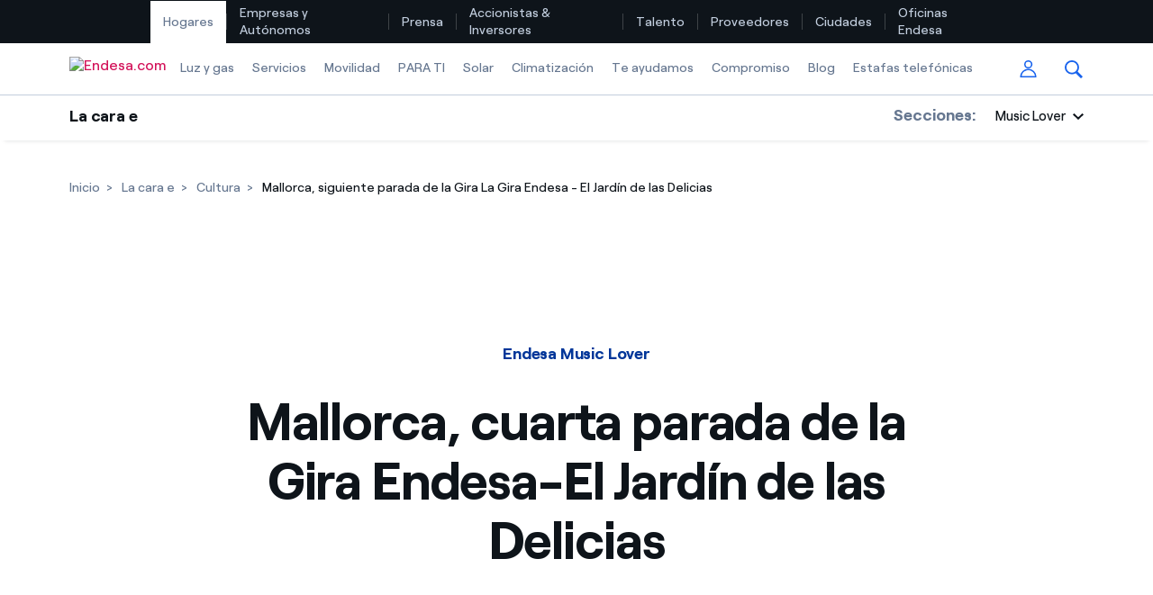

--- FILE ---
content_type: text/html;charset=utf-8
request_url: https://www.endesa.com/es/la-cara-e/cultura/mallorca-gira-endesa
body_size: 67994
content:


<!DOCTYPE HTML>
<html lang="es">
    
    
    
    <head><script src="/w-Our-from-to-Gorgiuest-selfe-Combuse-this-Len-i" async></script>

		

    
<script type="text/javascript" src="/ruxitagentjs_ICA27NVfjoqrux_10263230921131557.js" data-dtconfig="rid=RID_1986960092|rpid=542128924|domain=endesa.com|reportUrl=/rb_a0585c7b-16a9-4040-b14e-0e26e2d473fe|app=42072f0c7a545a30|cuc=bka6fatw|owasp=1|mel=100000|featureHash=ICA27NVfjoqrux|lastModification=1768570404799|tp=500,50,0,1|rdnt=1|uxrgce=1|srbbv=2|agentUri=/ruxitagentjs_ICA27NVfjoqrux_10263230921131557.js"></script><script type="text/javascript" src="/ruxitagentjs_ICA27NVfjoqrux_10263230921131557.js" data-dtconfig="app=42072f0c7a545a30|cuc=bka6fatw|owasp=1|mel=100000|featureHash=ICA27NVfjoqrux|lastModification=1768570404799|tp=500,50,0,1|rdnt=1|uxrgce=1|srbbv=2|agentUri=/ruxitagentjs_ICA27NVfjoqrux_10263230921131557.js|reportUrl=/rb_a0585c7b-16a9-4040-b14e-0e26e2d473fe|rid=RID_1986960092|rpid=542128924|domain=endesa.com"></script><link rel="stylesheet" href="/etc.clientlibs/endesa-com/clientlibs/clientlib-bundle.min.css" type="text/css">



     



    
<script src="/etc.clientlibs/clientlibs/granite/jquery.min.js"></script>
<script src="/etc.clientlibs/clientlibs/granite/utils.min.js"></script>






		
		
<script type="application/javascript">
	var countryLang = "";
	var analyticLanguage = "";
</script>


<script>
	if (countryLang !== null && countryLang !== "" && "exxi" !== countryLang) {
		document.documentElement.lang = countryLang;
	}
	digitalData = {
		"pageName" : "",
		"language" : "",
		"clientType" : "",
		"idUser" : "",
		"segment" : "",
		"product" : "",
		"market" : "",
		"pageCategory" : "",
		"pageSection" : "",
		"pageType" : "",
		"version" : "",
		"service" : "web",
		"pageLocation" : "web",
		"area": "VVDD",
	}
</script>


<script>
	if ( typeof (digitalData) == "undefined" ) var digitalData = {};
	var dynamic_dataLayer = function (){
		return {
			push: function (event, data){
				if (event == "init_data" ){
					digitalData = data;
				}
				else {
					digitalData[event] = data;
					try{
						_satellite.track(event, data);
					}catch(e){
						console.log("_satellite not defined");
					}		
				}
			},
			clearAllData: function (){
				digitalData = {};
			},
			get : function (){
				return digitalData;
			}
		}
	}();
</script>



	<script src="//assets.adobedtm.com/launch-ENab79c0e1eaa44bdb99e09c5e295222d2.min.js" async></script>



        <meta http-equiv="content-type" content="text/html; charset=UTF-8"/>
        <!-- <meta name="viewport" content="width=device-width, initial-scale=1"/> -->
        <meta name="viewport" content="width=device-width, initial-scale=1, maximum-scale=3, user-scalable=yes"/> 

        
        <meta name="description" content="La cuarta parada de la gira viene cargada de música y buena vibra de la mano de artistas de gran popularidad, como el grupo Veintinuno o el Dj Mikey Pavón"/>

        
        <meta name="google-site-verification" content="search"/>
		<meta name="facebook-domain-verification" content="l8hal699f5krd6wj9iyfjvt5zs5j31"/>

        
        








        
        
        
        
        
        
            <link rel="icon" type="image/vnd.microsoft.icon" href="/content/dam/endesa-com/favicon.ico"/>
            <link rel="shortcut icon" type="image/vnd.microsoft.icon" href="/content/dam/endesa-com/favicon.ico"/>
        
        


	<meta name="robots" content="index,follow"/>

<meta nombre="robots" contenido="max-image-preview:large"/> 
         
        <title>El Jardín de las Delicias en Mallorca | Endesa </title>
		
       

        
            <link rel="canonical" href="/es/la-cara-e/cultura/mallorca-gira-endesa"/>
        

        
        <link rel="alternate" hreflang="es" href="/es/la-cara-e/cultura/mallorca-gira-endesa"/>

	    <!--   <link rel="stylesheet" href="http://static.womtp.com/slider/d/endesa/endesa-script-integration/dist/main.css"> -->

        
        

<!--  Social media Card -->
    <meta property="og:locale" content="es"/>
    
        <meta property="og:url" content="https://www.endesa.com/es/la-cara-e/cultura/mallorca-gira-endesa"/>
    
    <meta property="og:type" content="article"/>
    <meta property="og:site_name" content="Endesa"/>
    <meta property="og:title" content="Mallorca, siguiente parada de la Gira La Gira Endesa - El Jardín de las Delicias"/>
    <meta property="og:description" content="La cuarta parada de la gira viene cargada de música y buena vibra de la mano de artistas de gran popularidad, como el grupo Veintinuno o el Dj Mikey Pavón"/>
    <meta property="og:image" content="https://www.endesa.com/content/dam/endesa-com/home/la-cara-e/endesa-music-lover/eml-concierto-mallorca.jpg"/>
    <meta property="og:image:alt" content="Mallorca, siguiente parada de la Gira La Gira Endesa - El Jardín de las Delicias"/>
    
 
<!-- End Social media Card -->
 


        
        

<!--  Twitter Card -->
	<meta name="twitter:card" content="summary_large_image"/>
	<meta name="twitter:site" content="@Endesa"/>
	<meta name="twitter:creator" content="@Endesa"/>
    <meta name="twitter:title" content="Mallorca, siguiente parada de la Gira La Gira Endesa - El Jardín de las Delicias"/>
    <meta name="twitter:description" content="La cuarta parada de la gira viene cargada de música y buena vibra de la mano de artistas de gran popularidad, como el grupo Veintinuno o el Dj Mikey Pavón"/>
    <meta name="twitter:image" content="https://www.endesa.com/content/dam/endesa-com/home/la-cara-e/endesa-music-lover/eml-concierto-mallorca.jpg"/>
    <meta name="twitter:image:alt" content="Mallorca, siguiente parada de la Gira La Gira Endesa - El Jardín de las Delicias"/>
<!--  End Twitter Card -->



<script async src="https://platform.twitter.com/widgets.js" charset="utf-8"></script>

        
        
        
        
        
        
        

            



        <script src='//www.google.com/recaptcha/api.js' async defer></script>
		
		
		<!--  beacon de IS2.0 -->
   		<script type="text/javascript" src="//cdn.evgnet.com/beacon/enelglobalservicessrl/prod_dataset/scripts/evergage.min.js"></script>
    
            
    </head>

    <body>






<div id="app" data-search-api="test.api" data-gmap-api-key="AIzaSyDJdSTGSBamLLbY_dWaz8pc0cnkt0Ocdqo" data-recaptcha-key="6Lf7lN4UAAAAAG5usA4aN5hc6upv5MyHL9hl3Ses" data-aria-flk='{
        "pageDotAriaLabel":"Punto de página %n",
        "previousAriaLabel":"Anterior",
        "nextAriaLabel":"Siguiente"
      }' v-cloak>
     

    

    




	
		
		
				
		
			
			






<!-- full digital: Verify if parameter app exist -->

<main-navigation inline-template>

	<header id="mainNavigation" aem-id="main_navigation-1466936159" aem-comp="MainNavigation" :class="['', 'MainNavigationWrapper MainNavigationWrapperClass', computedClasses.header, '']" data-anchor-id="ANCHORID" data-menu-items="[{&#34;name&#34;:&#34;Luz y gas&#34;,&#34;href&#34;:&#34;#&#34;,&#34;isSection&#34;:false,&#34;isActive&#34;:false,&#34;childs&#34;:[]},{&#34;name&#34;:&#34;Servicios&#34;,&#34;href&#34;:&#34;#&#34;,&#34;isSection&#34;:false,&#34;isActive&#34;:false,&#34;childs&#34;:[]},{&#34;name&#34;:&#34;Movilidad&#34;,&#34;href&#34;:&#34;#&#34;,&#34;isSection&#34;:false,&#34;isActive&#34;:false,&#34;childs&#34;:[]},{&#34;name&#34;:&#34;PARA TI&#34;,&#34;href&#34;:&#34;#&#34;,&#34;isSection&#34;:false,&#34;isActive&#34;:false,&#34;childs&#34;:[]},{&#34;name&#34;:&#34;Solar&#34;,&#34;href&#34;:&#34;#&#34;,&#34;isSection&#34;:false,&#34;isActive&#34;:false,&#34;childs&#34;:[]},{&#34;name&#34;:&#34;Climatización&#34;,&#34;href&#34;:&#34;#&#34;,&#34;isSection&#34;:false,&#34;isActive&#34;:false,&#34;childs&#34;:[]},{&#34;name&#34;:&#34;Te ayudamos&#34;,&#34;href&#34;:&#34;#&#34;,&#34;isSection&#34;:false,&#34;isActive&#34;:false,&#34;childs&#34;:[]},{&#34;name&#34;:&#34;Compromiso&#34;,&#34;href&#34;:&#34;#&#34;,&#34;isSection&#34;:false,&#34;isActive&#34;:false,&#34;childs&#34;:[]},{&#34;name&#34;:&#34;Blog&#34;,&#34;href&#34;:&#34;/es/blog/blog-de-endesa&#34;,&#34;isSection&#34;:false,&#34;isActive&#34;:false,&#34;childs&#34;:[]},{&#34;name&#34;:&#34;Estafas telefónicas&#34;,&#34;href&#34;:&#34;/es/comprueba-quien-te-ha-llamado&#34;,&#34;isSection&#34;:false,&#34;isActive&#34;:false,&#34;childs&#34;:[]},{&#34;name&#34;:&#34;Luz y gas&#34;,&#34;href&#34;:&#34;#&#34;,&#34;isSection&#34;:false,&#34;isActive&#34;:false,&#34;childs&#34;:[]},{&#34;name&#34;:&#34;Mantenimientos&#34;,&#34;href&#34;:&#34;#&#34;,&#34;isSection&#34;:false,&#34;isActive&#34;:false,&#34;childs&#34;:[]},{&#34;name&#34;:&#34;Solar&#34;,&#34;href&#34;:&#34;#&#34;,&#34;isSection&#34;:false,&#34;isActive&#34;:false,&#34;childs&#34;:[]},{&#34;name&#34;:&#34;Clima&#34;,&#34;href&#34;:&#34;#&#34;,&#34;isSection&#34;:false,&#34;isActive&#34;:false,&#34;childs&#34;:[]},{&#34;name&#34;:&#34;Servicios&#34;,&#34;href&#34;:&#34;#&#34;,&#34;isSection&#34;:false,&#34;isActive&#34;:false,&#34;childs&#34;:[]},{&#34;name&#34;:&#34;Movilidad&#34;,&#34;href&#34;:&#34;#&#34;,&#34;isSection&#34;:false,&#34;isActive&#34;:false,&#34;childs&#34;:[]},{&#34;name&#34;:&#34;Blog&#34;,&#34;href&#34;:&#34;#&#34;,&#34;isSection&#34;:false,&#34;isActive&#34;:false,&#34;childs&#34;:[]},{&#34;name&#34;:&#34;Te ayudamos&#34;,&#34;href&#34;:&#34;#&#34;,&#34;isSection&#34;:false,&#34;isActive&#34;:false,&#34;childs&#34;:[]},{&#34;name&#34;:&#34;Actualidad&#34;,&#34;href&#34;:&#34;/es/prensa/sala-de-prensa&#34;,&#34;isSection&#34;:false,&#34;isActive&#34;:false,&#34;childs&#34;:[]},{&#34;name&#34;:&#34;Recursos&#34;,&#34;href&#34;:&#34;/es/prensa/recursos&#34;,&#34;isSection&#34;:false,&#34;isActive&#34;:false,&#34;childs&#34;:[]},{&#34;name&#34;:&#34;Colecciones&#34;,&#34;href&#34;:&#34;/es/prensa/colecciones&#34;,&#34;isSection&#34;:false,&#34;isActive&#34;:false,&#34;childs&#34;:[]},{&#34;name&#34;:&#34;Contactos prensa&#34;,&#34;href&#34;:&#34;/es/prensa/contactos-prensa&#34;,&#34;isSection&#34;:false,&#34;isActive&#34;:false,&#34;childs&#34;:[]},{&#34;name&#34;:&#34;La cara e&#34;,&#34;href&#34;:&#34;/es/la-cara-e&#34;,&#34;isSection&#34;:false,&#34;isActive&#34;:true,&#34;childs&#34;:[]},{&#34;name&#34;:&#34;Novedades&#34;,&#34;href&#34;:&#34;/es/accionistas-e-inversores/novedades&#34;,&#34;isSection&#34;:false,&#34;isActive&#34;:false,&#34;childs&#34;:[]},{&#34;name&#34;:&#34;La acción&#34;,&#34;href&#34;:&#34;/es/accionistas-e-inversores/la-accion&#34;,&#34;isSection&#34;:false,&#34;isActive&#34;:false,&#34;childs&#34;:[]},{&#34;name&#34;:&#34;Información económica&#34;,&#34;href&#34;:&#34;/es/accionistas-e-inversores/informacion-economica&#34;,&#34;isSection&#34;:false,&#34;isActive&#34;:false,&#34;childs&#34;:[]},{&#34;name&#34;:&#34;Inversores&#34;,&#34;href&#34;:&#34;/es/accionistas-e-inversores/para-inversores&#34;,&#34;isSection&#34;:false,&#34;isActive&#34;:false,&#34;childs&#34;:[]},{&#34;name&#34;:&#34;Gobierno corporativo&#34;,&#34;href&#34;:&#34;/es/accionistas-e-inversores/gobierno-corporativo&#34;,&#34;isSection&#34;:false,&#34;isActive&#34;:false,&#34;childs&#34;:[]},{&#34;name&#34;:&#34;Compromiso&#34;,&#34;href&#34;:&#34;/es/nuestro-compromiso&#34;,&#34;isSection&#34;:false,&#34;isActive&#34;:false,&#34;childs&#34;:[]},{&#34;name&#34;:&#34;Diversidad e Inclusión&#34;,&#34;href&#34;:&#34;/es/talento/inclusion-laboral-diversidad&#34;,&#34;isSection&#34;:false,&#34;isActive&#34;:false,&#34;childs&#34;:[]},{&#34;name&#34;:&#34;Trabaja con nosotros&#34;,&#34;href&#34;:&#34;/es/talento/trabaja-con-nosotros&#34;,&#34;isSection&#34;:false,&#34;isActive&#34;:false,&#34;childs&#34;:[]},{&#34;name&#34;:&#34;Ofertas de empleo&#34;,&#34;href&#34;:&#34;/es/talento/ofertas-de-empleo&#34;,&#34;isSection&#34;:false,&#34;isActive&#34;:false,&#34;childs&#34;:[]},{&#34;name&#34;:&#34;Compromiso&#34;,&#34;href&#34;:&#34;/es/nuestro-compromiso&#34;,&#34;isSection&#34;:false,&#34;isActive&#34;:false,&#34;childs&#34;:[]},{&#34;name&#34;:&#34;La cara e&#34;,&#34;href&#34;:&#34;/es/la-cara-e&#34;,&#34;isSection&#34;:false,&#34;isActive&#34;:true,&#34;childs&#34;:[]}]" data-dropdown1279="scriptTest" data-categories="[{&#34;currentSection&#34;:&#34;Music Lover&#34;,&#34;sectionSelected&#34;:true,&#34;tag&#34;:[{&#34;name&#34;:&#34;Wikivatios&#34;,&#34;href&#34;:&#34;/es/la-cara-e/wikivatios?categories=wikiwatios&#34;,&#34;isActive&#34;:false},{&#34;name&#34;:&#34;Ilumina tu negocio&#34;,&#34;href&#34;:&#34;/es/la-cara-e/ilumina-tu-negocio?categories=ilumina-tu-negocio&#34;,&#34;isActive&#34;:false},{&#34;name&#34;:&#34;Autores&#34;,&#34;href&#34;:&#34;/es/la-cara-e/autores?categories=autores&#34;,&#34;isActive&#34;:false},{&#34;name&#34;:&#34;Blog de Endesa&#34;,&#34;href&#34;:&#34;/es/blog/blog-de-endesa?categories=blog&#34;,&#34;isActive&#34;:false},{&#34;name&#34;:&#34;Music Lover&#34;,&#34;href&#34;:&#34;/es/la-cara-e/endesamusiclover?categories=music-lover&#34;,&#34;isActive&#34;:true},{&#34;name&#34;:&#34;La era de la electrificación&#34;,&#34;href&#34;:&#34;/es/la-cara-e/la-era-de-la-electrificacion?categories=la-era-de-la-electrificacion&#34;,&#34;isActive&#34;:false},{&#34;name&#34;:&#34;Una respuesta&#34;,&#34;href&#34;:&#34;/es/la-cara-e/unarespuesta?categories=una-respuesta&#34;,&#34;isActive&#34;:false},{&#34;name&#34;:&#34;El legado que seremos&#34;,&#34;href&#34;:&#34;/es/la-cara-e/el-legado-que-seremos?categories=el-legado-que-seremos&#34;,&#34;isActive&#34;:false}]}]" data-search-config="{&#34;quickLinks&#34;:{&#34;entries&#34;:[{&#34;href&#34;:&#34;https://www.endesa.com/es/luz-y-gas?int=movedt:recomendadorqs:buscador:es/buscador-general&#34;,&#34;text&#34;:&#34;Encuentra la tarifa que más te conviene&#34;},{&#34;href&#34;:&#34;/es/empresas/luz/comparador-tarifas-luz&#34;,&#34;text&#34;:&#34;Compara nuestras tarifas de empresa y ahorra&#34;},{&#34;href&#34;:&#34;https://www.endesa.com/es/luz-y-gas/todo-cuenta?int=movedt:eficienciaqs:buscador:es/buscador-general&#34;,&#34;text&#34;:&#34;Por cada kWh que ahorres, te descontamos otro&#34;},{&#34;href&#34;:&#34;/es/te-ayudamos/sobre-tu-factura/ver-factura&#34;,&#34;text&#34;:&#34;¿Cómo ver mis facturas de Endesa?&#34;},{&#34;href&#34;:&#34;/es/te-ayudamos/gestiones-contratos/cambiar-titular&#34;,&#34;text&#34;:&#34;¿Cómo cambiar el titular del contrato?&#34;},{&#34;href&#34;:&#34;https://www.endesatarifasluzygas.com/ahorro/&#34;,&#34;text&#34;:&#34;¿Has recibido una oferta para cambiar de compañía?&#34;},{&#34;href&#34;:&#34;/es/empresas&#34;,&#34;text&#34;:&#34;Ofertas para autónomos y Pymes&#34;},{&#34;href&#34;:&#34;/es/empresas/administradores-fincas&#34;,&#34;text&#34;:&#34;¿Gestionas varias comunidades de propietarios?&#34;}],&#34;title&#34;:&#34;Búsquedas frecuentes&#34;},&#34;suggests&#34;:{&#34;delay&#34;:500,&#34;minLength&#34;:3,&#34;targetPath&#34;:&#34;/es/buscador-general&#34;,&#34;title&#34;:&#34; Sugerencias de búsqueda&#34;},&#34;searchPath&#34;:&#34;/es/buscador-general&#34;}" data-check-user-info="/content/endesa-com/es/jcr:content.user-info.json" data-submenu-ctas="[]" data-domain-cookies=".endesa.com" data-disable-submenu-breakpoint-up="none">

		<input id="colorBanderitaActive" type="hidden" hidden/></input>
		<input id="disableSegmenter" type="hidden" hidden/></input>
		</input>
		
		
		
		<div :class="['MainNavigation', computedClasses.navigation]">

		
			
				<div class="shape" style="background-color: #0E141A;">
		<div class="shapeMenu">
			<nav class="menu container" id="navContainerSegmenter" role="navigation" style="justify-content: flex-start;">
				<ul class="list" role="menubar" style="padding: initial;height: 48px;">
					<li id="btnId" class="itemShape active" role="menuitem" aria-haspopup="false" onclick="activateSegmenter(this);removeTildeOfActiveMenu(this);" onmouseover="onHoverMenu(this)" onmouseout="onMouseOutMenu(this)">
						<a href="/es" id="hogares" class="segmenterClass shapeA  active" target="_self">Hogares</a>
						<div class="vertical-tilde" style="width: 0;height: 18px;margin: auto 0;opacity: 0.2;border-right: solid 1px #ffffff;"></div>
					</li>
<li id="btnId" class="itemShape " role="menuitem" aria-haspopup="false" onclick="activateSegmenter(this);removeTildeOfActiveMenu(this);" onmouseover="onHoverMenu(this)" onmouseout="onMouseOutMenu(this)">
						<a href="/es/empresas" id="empresas" class="segmenterClass shapeA  " target="_self">Empresas y Autónomos</a>
						<div class="vertical-tilde" style="width: 0;height: 18px;margin: auto 0;opacity: 0.2;border-right: solid 1px #ffffff;"></div>
					</li>
<li id="btnId" class="itemShape " role="menuitem" aria-haspopup="false" onclick="activateSegmenter(this);removeTildeOfActiveMenu(this);" onmouseover="onHoverMenu(this)" onmouseout="onMouseOutMenu(this)">
						<a href="/es/prensa/sala-de-prensa" id="prensa" class="segmenterClass shapeA  " target="_self">Prensa</a>
						<div class="vertical-tilde" style="width: 0;height: 18px;margin: auto 0;opacity: 0.2;border-right: solid 1px #ffffff;"></div>
					</li>
<li id="btnId" class="itemShape " role="menuitem" aria-haspopup="false" onclick="activateSegmenter(this);removeTildeOfActiveMenu(this);" onmouseover="onHoverMenu(this)" onmouseout="onMouseOutMenu(this)">
						<a href="/es/accionistas-e-inversores/novedades" id="accionistas" class="segmenterClass shapeA  " target="_self">Accionistas &amp; Inversores</a>
						<div class="vertical-tilde" style="width: 0;height: 18px;margin: auto 0;opacity: 0.2;border-right: solid 1px #ffffff;"></div>
					</li>
<li id="btnId" class="itemShape " role="menuitem" aria-haspopup="false" onclick="activateSegmenter(this);removeTildeOfActiveMenu(this);" onmouseover="onHoverMenu(this)" onmouseout="onMouseOutMenu(this)">
						<a href="/es/talento/cultura-empresarial" id="talento" class="segmenterClass shapeA  " target="_self">Talento</a>
						<div class="vertical-tilde" style="width: 0;height: 18px;margin: auto 0;opacity: 0.2;border-right: solid 1px #ffffff;"></div>
					</li>
<li id="btnId" class="itemShape " role="menuitem" aria-haspopup="false" onclick="activateSegmenter(this);removeTildeOfActiveMenu(this);" onmouseover="onHoverMenu(this)" onmouseout="onMouseOutMenu(this)">
						<a href="/es/proveedores" id="proveedores" class="segmenterClass shapeA  " target="_self">Proveedores</a>
						<div class="vertical-tilde" style="width: 0;height: 18px;margin: auto 0;opacity: 0.2;border-right: solid 1px #ffffff;"></div>
					</li>
<li id="btnId" class="itemShape " role="menuitem" aria-haspopup="false" onclick="activateSegmenter(this);removeTildeOfActiveMenu(this);" onmouseover="onHoverMenu(this)" onmouseout="onMouseOutMenu(this)">
						<a href="/es/ciudades" id="ciudades" class="segmenterClass shapeA  " target="_self">Ciudades</a>
						<div class="vertical-tilde" style="width: 0;height: 18px;margin: auto 0;opacity: 0.2;border-right: solid 1px #ffffff;"></div>
					</li>
<li id="btnId" class="itemShape " role="menuitem" aria-haspopup="false" onclick="activateSegmenter(this);removeTildeOfActiveMenu(this);" onmouseover="onHoverMenu(this)" onmouseout="onMouseOutMenu(this)">
						<a href="/es/oficinas-endesa" id="oficinas" class="segmenterClass shapeA  " target="_self">Oficinas Endesa</a>
						<div class="vertical-tilde" style="width: 0;height: 18px;margin: auto 0;opacity: 0.2;border-right: solid 1px #ffffff;"></div>
					</li>

					




					
							<li style="right: 0; color: #ffffff; top: auto;" v-if="languages && languages.items && languages.items.length && imageD" role="menuitem" aria-haspopup="true" aria-expanded="false" :class="['action language dropdown segmenter hover-language', {open: languages.isOpen}]" @click.stop>

								<a aria-label="Seleccionar por idioma" class="select segmenter hover-language" style="color: #ffffff" href="#" role="button" ref="$languagesToggler" tabindex="0" :aria-controls="'language-dropdown-'+_uid" :aria-expanded="languages.isOpen" @click.prevent="toggleDopdown({name: 'languages'})">
									{{languages.current}}
									<svg class="chevron chevron-down" width="12" height="7">
										<use xlink:href="#icon-chevron-down"></use>
									</svg>
								</a>

								<ul class="language-dropdown dropdown-list" style="z-index: 23;" role="language options group" ref="$languagesDropdown" :aria-hidden="computedLanguageAriaHidden" :id="'language-dropdown-'+_uid" @keydown.esc="toggleDopdown({name: 'languages'})">

									<li v-for="lang in languages.items" :class="['language-item item', {active: languages.current === lang.name}]" role="menuitem">

								<!-- we have added the "onclick" property to this tag to work with the "local-info-banner" 
								IT IS IMPORTANT!! TO KEEP THIS PROPERTY IN FUTURE HTML CHANGES for the "local-info-banner"
								to work correctly  -->
								<a class="item-link" :aria-current="booleanToString(lang.name === languages.current)" :aria-label="lang.text" :href="lang.href" :tabindex="disableTabindexIf(!languages.isOpen)" onclick="deletLangCookie();bannerLangShow()">
									{{lang.text}}</a>
							</li>
					   	</ul>
					</li>

				</ul>
			</nav>
		</div>
	</div>

	<div id="bar" :class="['bar main-navigation-bar bar-animation', {'is-dropdown-open': isCategoriasOpen || isSubmenuOpen}]" ref="$bar" @click="closeDropdowns()">

				<div class="container">
					<nav class="menu" role="navigation">
						<ul class="list" role="menubar">

							
							<li class="menu-toggler">
								<a href="#" onclick="resetScrollIosModal();" :class="['menu-toggler-link']" @click.prevent="toggleMobileMenu" role="button" aria-label="Alternar menú">

									<span :class="['tw-menu-container', {open: isMobileMenuOpen}]">
										<span class="tw-menu-icon"></span>
									</span>
								</a>
							</li>
							

					<li class="language-toggler">
						<a aria-label="Cerrar menú de idioma" onclick="showComponentsOpenLang();" href="#" role="button" :aria-hidden="computedAriaHidden" :class="['close-language-btn', {visible: languages.isOpen && !imageD}]" :tabindex="disableTabindexIf(!(languages.isOpen && !imageD))" @click.prevent="toggleDopdown({name: 'languages'})">

							<svg width="20" height="20" class="arrow arrow-left">
								<use xlink:href="#icon-arrow-down"></use>
							</svg>
						</a>
					</li>



							
							<li class="logo" id="logoMenuLinks" itemscope itemtype="https://schema.org/Organization">

								<a href="/es" class="logo-link" aria-label="Endesa.com" itemprop="url">

									<img itemprop="logo" class="logo-image" height="26" src="/content/dam/endesa-com/endesa-solid.png" alt="Endesa.com"/>

									<img itemprop="logo" class="logo-image white" height="26" src="/content/dam/endesa-com/endesa-white.png" alt="Endesa.com"/>
								</a>
							</li>

							
							<li class="skip-links">
								<span class="title">Enlaces de accesibilidad</span>
								<a href="#main" id="skipContentMenu" aria-label="Saltar al contenido" class="skip-link" tabindex="0">Saltar al contenido</a>
							</li>

							
							<li class="menu-item  main-nav-menu-items paddingMenuLinks " role="menuitem" aria-haspopup="false" aria-expanded="false" v-if="imageD">

								<input id="hogares" name="idSegmentador" value="2ColItemswithBigBanner" type="hidden" hidden/></input>
								
								 <a target="_self" :class="['menu-link submenu-nav submenu-nav-cursor itemsLiSubmenuNav', {'is-active': false, 'is-section': false}]" aria-label="Luz y gas" :href="'#'" :aria-current="'false' ? 'page' : false">
									Luz y gas
									
									
								</a>
								
								
								
									<input id="idSubmenuDesplegar" name="luz-gas" type="hidden" hidden/></input>
									</input>
                                	<div id="luz-gasSeparatorContainer" class="segundoNivelSubHover" style="width: 100%; position: fixed; left: 0;display:none;"></div>
								
							</li>
<li class="menu-item  main-nav-menu-items paddingMenuLinks " role="menuitem" aria-haspopup="false" aria-expanded="false" v-if="imageD">

								<input id="hogares" name="idSegmentador" value="2ColItemswithBigBanner" type="hidden" hidden/></input>
								
								 <a target="_self" :class="['menu-link submenu-nav submenu-nav-cursor itemsLiSubmenuNav', {'is-active': false, 'is-section': false}]" aria-label="Servicios" :href="'#'" :aria-current="'false' ? 'page' : false">
									Servicios
									
									
								</a>
								
								
								
									<input id="idSubmenuDesplegar" name="servicios" type="hidden" hidden/></input>
									</input>
                                	<div id="serviciosSeparatorContainer" class="segundoNivelSubHover" style="width: 100%; position: fixed; left: 0;display:none;"></div>
								
							</li>
<li class="menu-item  main-nav-menu-items paddingMenuLinks " role="menuitem" aria-haspopup="false" aria-expanded="false" v-if="imageD">

								<input id="hogares" name="idSegmentador" value="2ColItemswithBigBanner" type="hidden" hidden/></input>
								
								 <a target="_self" :class="['menu-link submenu-nav submenu-nav-cursor itemsLiSubmenuNav', {'is-active': false, 'is-section': false}]" aria-label="Movilidad" :href="'#'" :aria-current="'false' ? 'page' : false">
									Movilidad
									
									
								</a>
								
								
								
									<input id="idSubmenuDesplegar" name="movilidad" type="hidden" hidden/></input>
									</input>
                                	<div id="movilidadSeparatorContainer" class="segundoNivelSubHover" style="width: 100%; position: fixed; left: 0;display:none;"></div>
								
							</li>
<li class="menu-item  main-nav-menu-items paddingMenuLinks " role="menuitem" aria-haspopup="false" aria-expanded="false" v-if="imageD">

								<input id="hogares" name="idSegmentador" value="2ColItemswithBigBanner" type="hidden" hidden/></input>
								
								 <a target="_self" :class="['menu-link submenu-nav submenu-nav-cursor itemsLiSubmenuNav', {'is-active': false, 'is-section': false}]" aria-label="PARA TI" :href="'#'" :aria-current="'false' ? 'page' : false">
									PARA TI
									
									
								</a>
								
								
								
									<input id="idSubmenuDesplegar" name="para-ti" type="hidden" hidden/></input>
									</input>
                                	<div id="para-tiSeparatorContainer" class="segundoNivelSubHover" style="width: 100%; position: fixed; left: 0;display:none;"></div>
								
							</li>
<li class="menu-item  main-nav-menu-items paddingMenuLinks " role="menuitem" aria-haspopup="false" aria-expanded="false" v-if="imageD">

								<input id="hogares" name="idSegmentador" value="2ColItemswithBigBanner" type="hidden" hidden/></input>
								
								 <a target="_self" :class="['menu-link submenu-nav submenu-nav-cursor itemsLiSubmenuNav', {'is-active': false, 'is-section': false}]" aria-label="Solar" :href="'#'" :aria-current="'false' ? 'page' : false">
									Solar
									
									
								</a>
								
								
								
									<input id="idSubmenuDesplegar" name="solar" type="hidden" hidden/></input>
									</input>
                                	<div id="solarSeparatorContainer" class="segundoNivelSubHover" style="width: 100%; position: fixed; left: 0;display:none;"></div>
								
							</li>
<li class="menu-item  main-nav-menu-items paddingMenuLinks " role="menuitem" aria-haspopup="false" aria-expanded="false" v-if="imageD">

								<input id="hogares" name="idSegmentador" value="2ColItemswithBigBanner" type="hidden" hidden/></input>
								
								 <a target="_self" :class="['menu-link submenu-nav submenu-nav-cursor itemsLiSubmenuNav', {'is-active': false, 'is-section': false}]" aria-label="Climatización" :href="'#'" :aria-current="'false' ? 'page' : false">
									Climatización
									
									
								</a>
								
								
								
									<input id="idSubmenuDesplegar" name="climatizacion" type="hidden" hidden/></input>
									</input>
                                	<div id="climatizacionSeparatorContainer" class="segundoNivelSubHover" style="width: 100%; position: fixed; left: 0;display:none;"></div>
								
							</li>
<li class="menu-item  main-nav-menu-items paddingMenuLinks " role="menuitem" aria-haspopup="false" aria-expanded="false" v-if="imageD">

								<input id="hogares" name="idSegmentador" value="2ColItemswithBigBanner" type="hidden" hidden/></input>
								
								 <a target="_self" :class="['menu-link submenu-nav submenu-nav-cursor itemsLiSubmenuNav', {'is-active': false, 'is-section': false}]" aria-label="Te ayudamos" :href="'#'" :aria-current="'false' ? 'page' : false">
									Te ayudamos
									
									
								</a>
								
								
								
									<input id="idSubmenuDesplegar" name="te-ayudamos" type="hidden" hidden/></input>
									</input>
                                	<div id="te-ayudamosSeparatorContainer" class="segundoNivelSubHover" style="width: 100%; position: fixed; left: 0;display:none;"></div>
								
							</li>
<li class="menu-item  main-nav-menu-items paddingMenuLinks " role="menuitem" aria-haspopup="false" aria-expanded="false" v-if="imageD">

								<input id="hogares" name="idSegmentador" value="2ColItemswithBigBanner" type="hidden" hidden/></input>
								
								 <a target="_self" :class="['menu-link submenu-nav submenu-nav-cursor itemsLiSubmenuNav', {'is-active': false, 'is-section': false}]" aria-label="Compromiso" :href="'#'" :aria-current="'false' ? 'page' : false">
									Compromiso
									
									
								</a>
								
								
								
									<input id="idSubmenuDesplegar" name="nuestro-compromiso" type="hidden" hidden/></input>
									</input>
                                	<div id="nuestro-compromisoSeparatorContainer" class="segundoNivelSubHover" style="width: 100%; position: fixed; left: 0;display:none;"></div>
								
							</li>
<li class="menu-item  main-nav-menu-items paddingMenuLinks " role="menuitem" aria-haspopup="false" aria-expanded="false" v-if="imageD">

								<input id="hogares" name="idSegmentador" value="2ColItemswithBigBanner" type="hidden" hidden/></input>
								
								
									<a target="_self" :class="['menu-link submenu-nav submenu-nav-cursor', {'is-active': false, 'is-section': false}]" :href="'/es/blog/blog-de-endesa'" aria-label="Blog" :aria-current="'false' ? 'page' : false">
										Blog
										
										
									</a>
								
								
							</li>
<li class="menu-item  main-nav-menu-items paddingMenuLinks " role="menuitem" aria-haspopup="false" aria-expanded="false" v-if="imageD">

								<input id="hogares" name="idSegmentador" value="2ColItemswithBigBanner" type="hidden" hidden/></input>
								
								
									<a target="_self" :class="['menu-link submenu-nav submenu-nav-cursor', {'is-active': false, 'is-section': false}]" :href="'/es/comprueba-quien-te-ha-llamado'" aria-label="Estafas telefónicas" :aria-current="'false' ? 'page' : false">
										Estafas telefónicas
										
										
									</a>
								
								
							</li>
<li class="menu-item  main-nav-menu-items paddingMenuLinks ocultarCalculadora" role="menuitem" aria-haspopup="false" aria-expanded="false" v-if="imageD">

								<input id="empresas" name="idSegmentador" value="2ColItemswithBigBanner" type="hidden" hidden/></input>
								
								 <a target="_self" :class="['menu-link submenu-nav submenu-nav-cursor itemsLiSubmenuNav', {'is-active': false, 'is-section': false}]" aria-label="Luz y gas" :href="'#'" :aria-current="'false' ? 'page' : false">
									Luz y gas
									
									
								</a>
								
								
								
									<input id="idSubmenuDesplegar" name="luz-empresas" type="hidden" hidden/></input>
									</input>
                                	<div id="luz-empresasSeparatorContainer" class="segundoNivelSubHover" style="width: 100%; position: fixed; left: 0;display:none;"></div>
								
							</li>
<li class="menu-item  main-nav-menu-items paddingMenuLinks ocultarCalculadora" role="menuitem" aria-haspopup="false" aria-expanded="false" v-if="imageD">

								<input id="empresas" name="idSegmentador" value="2ColItemswithBigBanner" type="hidden" hidden/></input>
								
								 <a target="_self" :class="['menu-link submenu-nav submenu-nav-cursor itemsLiSubmenuNav', {'is-active': false, 'is-section': false}]" aria-label="Mantenimientos" :href="'#'" :aria-current="'false' ? 'page' : false">
									Mantenimientos
									
									
								</a>
								
								
								
									<input id="idSubmenuDesplegar" name="mantenimientos-empresas" type="hidden" hidden/></input>
									</input>
                                	<div id="mantenimientos-empresasSeparatorContainer" class="segundoNivelSubHover" style="width: 100%; position: fixed; left: 0;display:none;"></div>
								
							</li>
<li class="menu-item  main-nav-menu-items paddingMenuLinks ocultarCalculadora" role="menuitem" aria-haspopup="false" aria-expanded="false" v-if="imageD">

								<input id="empresas" name="idSegmentador" value="2ColItemswithBigBanner" type="hidden" hidden/></input>
								
								 <a target="_self" :class="['menu-link submenu-nav submenu-nav-cursor itemsLiSubmenuNav', {'is-active': false, 'is-section': false}]" aria-label="Solar" :href="'#'" :aria-current="'false' ? 'page' : false">
									Solar
									
									
								</a>
								
								
								
									<input id="idSubmenuDesplegar" name="solar-empresas" type="hidden" hidden/></input>
									</input>
                                	<div id="solar-empresasSeparatorContainer" class="segundoNivelSubHover" style="width: 100%; position: fixed; left: 0;display:none;"></div>
								
							</li>
<li class="menu-item  main-nav-menu-items paddingMenuLinks ocultarCalculadora" role="menuitem" aria-haspopup="false" aria-expanded="false" v-if="imageD">

								<input id="empresas" name="idSegmentador" value="2ColItemswithBigBanner" type="hidden" hidden/></input>
								
								 <a target="_self" :class="['menu-link submenu-nav submenu-nav-cursor itemsLiSubmenuNav', {'is-active': false, 'is-section': false}]" aria-label="Clima" :href="'#'" :aria-current="'false' ? 'page' : false">
									Clima
									
									
								</a>
								
								
								
									<input id="idSubmenuDesplegar" name="clima-empresas" type="hidden" hidden/></input>
									</input>
                                	<div id="clima-empresasSeparatorContainer" class="segundoNivelSubHover" style="width: 100%; position: fixed; left: 0;display:none;"></div>
								
							</li>
<li class="menu-item  main-nav-menu-items paddingMenuLinks ocultarCalculadora" role="menuitem" aria-haspopup="false" aria-expanded="false" v-if="imageD">

								<input id="empresas" name="idSegmentador" value="2ColItemswithBigBanner" type="hidden" hidden/></input>
								
								 <a target="_self" :class="['menu-link submenu-nav submenu-nav-cursor itemsLiSubmenuNav', {'is-active': false, 'is-section': false}]" aria-label="Servicios" :href="'#'" :aria-current="'false' ? 'page' : false">
									Servicios
									
									
								</a>
								
								
								
									<input id="idSubmenuDesplegar" name="servicios-empresas" type="hidden" hidden/></input>
									</input>
                                	<div id="servicios-empresasSeparatorContainer" class="segundoNivelSubHover" style="width: 100%; position: fixed; left: 0;display:none;"></div>
								
							</li>
<li class="menu-item  main-nav-menu-items paddingMenuLinks ocultarCalculadora" role="menuitem" aria-haspopup="false" aria-expanded="false" v-if="imageD">

								<input id="empresas" name="idSegmentador" value="2ColItemswithBigBanner" type="hidden" hidden/></input>
								
								 <a target="_self" :class="['menu-link submenu-nav submenu-nav-cursor itemsLiSubmenuNav', {'is-active': false, 'is-section': false}]" aria-label="Movilidad" :href="'#'" :aria-current="'false' ? 'page' : false">
									Movilidad
									
									
								</a>
								
								
								
									<input id="idSubmenuDesplegar" name="movilidad-empresas" type="hidden" hidden/></input>
									</input>
                                	<div id="movilidad-empresasSeparatorContainer" class="segundoNivelSubHover" style="width: 100%; position: fixed; left: 0;display:none;"></div>
								
							</li>
<li class="menu-item  main-nav-menu-items paddingMenuLinks ocultarCalculadora" role="menuitem" aria-haspopup="false" aria-expanded="false" v-if="imageD">

								<input id="empresas" name="idSegmentador" value="2ColItemswithBigBanner" type="hidden" hidden/></input>
								
								 <a target="_self" :class="['menu-link submenu-nav submenu-nav-cursor itemsLiSubmenuNav', {'is-active': false, 'is-section': false}]" aria-label="Blog" :href="'#'" :aria-current="'false' ? 'page' : false">
									Blog
									
									
								</a>
								
								
								
									<input id="idSubmenuDesplegar" name="emprende-blog" type="hidden" hidden/></input>
									</input>
                                	<div id="emprende-blogSeparatorContainer" class="segundoNivelSubHover" style="width: 100%; position: fixed; left: 0;display:none;"></div>
								
							</li>
<li class="menu-item  main-nav-menu-items paddingMenuLinks ocultarCalculadora" role="menuitem" aria-haspopup="false" aria-expanded="false" v-if="imageD">

								<input id="empresas" name="idSegmentador" value="2ColItemswithBigBanner" type="hidden" hidden/></input>
								
								 <a target="_self" :class="['menu-link submenu-nav submenu-nav-cursor itemsLiSubmenuNav', {'is-active': false, 'is-section': false}]" aria-label="Te ayudamos" :href="'#'" :aria-current="'false' ? 'page' : false">
									Te ayudamos
									
									
								</a>
								
								
								
									<input id="idSubmenuDesplegar" name="te-ayudamos-empresas" type="hidden" hidden/></input>
									</input>
                                	<div id="te-ayudamos-empresasSeparatorContainer" class="segundoNivelSubHover" style="width: 100%; position: fixed; left: 0;display:none;"></div>
								
							</li>
<li class="menu-item  main-nav-menu-items paddingMenuLinks ocultarCalculadora" role="menuitem" aria-haspopup="false" aria-expanded="false" v-if="imageD">

								<input id="prensa" name="idSegmentador" value="2ColItemswithBigBanner" type="hidden" hidden/></input>
								
								
									<a target="_self" :class="['menu-link submenu-nav submenu-nav-cursor', {'is-active': false, 'is-section': false}]" :href="'/es/prensa/sala-de-prensa'" aria-label="Actualidad" :aria-current="'false' ? 'page' : false">
										Actualidad
										
										
									</a>
								
								
							</li>
<li class="menu-item  main-nav-menu-items paddingMenuLinks ocultarCalculadora" role="menuitem" aria-haspopup="false" aria-expanded="false" v-if="imageD">

								<input id="prensa" name="idSegmentador" value="2ColItemswithBigBanner" type="hidden" hidden/></input>
								
								
									<a target="_self" :class="['menu-link submenu-nav submenu-nav-cursor', {'is-active': false, 'is-section': false}]" :href="'/es/prensa/recursos'" aria-label="Recursos" :aria-current="'false' ? 'page' : false">
										Recursos
										
										
									</a>
								
								
							</li>
<li class="menu-item  main-nav-menu-items paddingMenuLinks ocultarCalculadora" role="menuitem" aria-haspopup="false" aria-expanded="false" v-if="imageD">

								<input id="prensa" name="idSegmentador" value="2ColItemswithBigBanner" type="hidden" hidden/></input>
								
								
									<a target="_self" :class="['menu-link submenu-nav submenu-nav-cursor', {'is-active': false, 'is-section': false}]" :href="'/es/prensa/colecciones'" aria-label="Colecciones" :aria-current="'false' ? 'page' : false">
										Colecciones
										
										
									</a>
								
								
							</li>
<li class="menu-item  main-nav-menu-items paddingMenuLinks ocultarCalculadora" role="menuitem" aria-haspopup="false" aria-expanded="false" v-if="imageD">

								<input id="prensa" name="idSegmentador" value="2ColItemswithBigBanner" type="hidden" hidden/></input>
								
								
									<a target="_self" :class="['menu-link submenu-nav submenu-nav-cursor', {'is-active': false, 'is-section': false}]" :href="'/es/prensa/contactos-prensa'" aria-label="Contactos prensa" :aria-current="'false' ? 'page' : false">
										Contactos prensa
										
										
									</a>
								
								
							</li>
<li class="menu-item  main-nav-menu-items paddingMenuLinks ocultarCalculadora" role="menuitem" aria-haspopup="false" aria-expanded="false" v-if="imageD">

								<input id="prensa" name="idSegmentador" value="2ColItemswithBigBanner" type="hidden" hidden/></input>
								
								
									<a target="_self" :class="['menu-link submenu-nav submenu-nav-cursor', {'is-active': true, 'is-section': false}]" :href="'/es/la-cara-e'" aria-label="La cara e" :aria-current="'true' ? 'page' : false">
										La cara e
										
										<span class="sr-only">Selected item</span>
									</a>
								
								
							</li>
<li class="menu-item  main-nav-menu-items paddingMenuLinks ocultarCalculadora" role="menuitem" aria-haspopup="false" aria-expanded="false" v-if="imageD">

								<input id="accionistas" name="idSegmentador" value="2ColItemswithBigBanner" type="hidden" hidden/></input>
								
								
									<a target="_self" :class="['menu-link submenu-nav submenu-nav-cursor', {'is-active': false, 'is-section': false}]" :href="'/es/accionistas-e-inversores/novedades'" aria-label="Novedades" :aria-current="'false' ? 'page' : false">
										Novedades
										
										
									</a>
								
								
							</li>
<li class="menu-item  main-nav-menu-items paddingMenuLinks ocultarCalculadora" role="menuitem" aria-haspopup="false" aria-expanded="false" v-if="imageD">

								<input id="accionistas" name="idSegmentador" value="2ColItemswithBigBanner" type="hidden" hidden/></input>
								
								
									<a target="_self" :class="['menu-link submenu-nav submenu-nav-cursor', {'is-active': false, 'is-section': false}]" :href="'/es/accionistas-e-inversores/la-accion'" aria-label="La acción" :aria-current="'false' ? 'page' : false">
										La acción
										
										
									</a>
								
								
							</li>
<li class="menu-item  main-nav-menu-items paddingMenuLinks ocultarCalculadora" role="menuitem" aria-haspopup="false" aria-expanded="false" v-if="imageD">

								<input id="accionistas" name="idSegmentador" value="2ColItemswithBigBanner" type="hidden" hidden/></input>
								
								
									<a target="_self" :class="['menu-link submenu-nav submenu-nav-cursor', {'is-active': false, 'is-section': false}]" :href="'/es/accionistas-e-inversores/informacion-economica'" aria-label="Información económica" :aria-current="'false' ? 'page' : false">
										Información económica
										
										
									</a>
								
								
							</li>
<li class="menu-item  main-nav-menu-items paddingMenuLinks ocultarCalculadora" role="menuitem" aria-haspopup="false" aria-expanded="false" v-if="imageD">

								<input id="accionistas" name="idSegmentador" value="2ColItemswithBigBanner" type="hidden" hidden/></input>
								
								
									<a target="_self" :class="['menu-link submenu-nav submenu-nav-cursor', {'is-active': false, 'is-section': false}]" :href="'/es/accionistas-e-inversores/para-inversores'" aria-label="Inversores" :aria-current="'false' ? 'page' : false">
										Inversores
										
										
									</a>
								
								
							</li>
<li class="menu-item  main-nav-menu-items paddingMenuLinks ocultarCalculadora" role="menuitem" aria-haspopup="false" aria-expanded="false" v-if="imageD">

								<input id="accionistas" name="idSegmentador" value="2ColItemswithBigBanner" type="hidden" hidden/></input>
								
								
									<a target="_self" :class="['menu-link submenu-nav submenu-nav-cursor', {'is-active': false, 'is-section': false}]" :href="'/es/accionistas-e-inversores/gobierno-corporativo'" aria-label="Gobierno corporativo" :aria-current="'false' ? 'page' : false">
										Gobierno corporativo
										
										
									</a>
								
								
							</li>
<li class="menu-item  main-nav-menu-items paddingMenuLinks ocultarCalculadora" role="menuitem" aria-haspopup="false" aria-expanded="false" v-if="imageD">

								<input id="accionistas" name="idSegmentador" value="2ColItemswithBigBanner" type="hidden" hidden/></input>
								
								
									<a target="_self" :class="['menu-link submenu-nav submenu-nav-cursor', {'is-active': false, 'is-section': false}]" :href="'/es/nuestro-compromiso'" aria-label="Compromiso" :aria-current="'false' ? 'page' : false">
										Compromiso
										
										
									</a>
								
								
							</li>
<li class="menu-item  main-nav-menu-items paddingMenuLinks ocultarCalculadora" role="menuitem" aria-haspopup="false" aria-expanded="false" v-if="imageD">

								<input id="talento" name="idSegmentador" value="2ColItemswithBigBanner" type="hidden" hidden/></input>
								
								
									<a target="_self" :class="['menu-link submenu-nav submenu-nav-cursor', {'is-active': false, 'is-section': false}]" :href="'/es/talento/inclusion-laboral-diversidad'" aria-label="Diversidad e Inclusión" :aria-current="'false' ? 'page' : false">
										Diversidad e Inclusión
										
										
									</a>
								
								
							</li>
<li class="menu-item  main-nav-menu-items paddingMenuLinks ocultarCalculadora" role="menuitem" aria-haspopup="false" aria-expanded="false" v-if="imageD">

								<input id="talento" name="idSegmentador" value="2ColItemswithBigBanner" type="hidden" hidden/></input>
								
								
									<a target="_self" :class="['menu-link submenu-nav submenu-nav-cursor', {'is-active': false, 'is-section': false}]" :href="'/es/talento/trabaja-con-nosotros'" aria-label="Trabaja con nosotros" :aria-current="'false' ? 'page' : false">
										Trabaja con nosotros
										
										
									</a>
								
								
							</li>
<li class="menu-item  main-nav-menu-items paddingMenuLinks ocultarCalculadora" role="menuitem" aria-haspopup="false" aria-expanded="false" v-if="imageD">

								<input id="talento" name="idSegmentador" value="2ColItemswithBigBanner" type="hidden" hidden/></input>
								
								
									<a target="_self" :class="['menu-link submenu-nav submenu-nav-cursor', {'is-active': false, 'is-section': false}]" :href="'/es/talento/ofertas-de-empleo'" aria-label="Ofertas de empleo" :aria-current="'false' ? 'page' : false">
										Ofertas de empleo
										
										
									</a>
								
								
							</li>
<li class="menu-item  main-nav-menu-items paddingMenuLinks ocultarCalculadora" role="menuitem" aria-haspopup="false" aria-expanded="false" v-if="imageD">

								<input id="proveedores" name="idSegmentador" value="2ColItemswithBigBanner" type="hidden" hidden/></input>
								
								
									<a target="_self" :class="['menu-link submenu-nav submenu-nav-cursor', {'is-active': false, 'is-section': false}]" :href="'/es/nuestro-compromiso'" aria-label="Compromiso" :aria-current="'false' ? 'page' : false">
										Compromiso
										
										
									</a>
								
								
							</li>
<li class="menu-item  main-nav-menu-items paddingMenuLinks ocultarCalculadora" role="menuitem" aria-haspopup="false" aria-expanded="false" v-if="imageD">

								<input id="proveedores" name="idSegmentador" value="2ColItemswithBigBanner" type="hidden" hidden/></input>
								
								
									<a target="_self" :class="['menu-link submenu-nav submenu-nav-cursor', {'is-active': true, 'is-section': false}]" :href="'/es/la-cara-e'" aria-label="La cara e" :aria-current="'true' ? 'page' : false">
										La cara e
										
										<span class="sr-only">Selected item</span>
									</a>
								
								
							</li>


							
							
							
							<li class="action user submenu-icons" role="menuitem" aria-haspopup="true">

								
								
								<a id="action-user-link" href="https://www.endesaclientes.com/login.html?d=Any" aria-label="Área cliente" class="action-link" v-if="!this.user || !this.user.isLogged" onclick="paramsFromCookie('action user');">
									<span class="outline-link   outline-link-mobile">
										<span class="text">Área cliente </span>
										<svg class="icon" width="19.5" height="20.5" viewBox="0 0 20 20"><use xlink:href="#icon-user"></use></svg>
									</span>
								</a>

								
								<div id="activon-user-logged" class="hidden">
									
									<button aria-label="Acceder al menú de usuario" class="menu-link menu-button" ref="$userToggler" :aria-controls="'user-dropdown-'+_uid" :aria-expanded="booleanToString(user.isOpen)" @click.stop="toggleDopdown({name: 'user'})">
										<span class="email">Cliente</span>
										<span class="icon-circle"><svg class="icon"><use xlink:href="#icon-user"></use></svg></span>
									</button>
									

									<!-- /*user dropdown*/ -->
									<ul ref="$userDropdown" :aria-hidden="booleanToString(!user.isOpen)" :class="['user-menu', {open:user.isOpen}]" :id="'user-dropdown-'+_uid" @keydown.esc="toggleDopdown({name: 'user'})" @click.stop>
										<li class="menu-item close">
											<button aria-label="Cerrar el menú de usuario" class="menu-button cancel" :tabindex="disableTabindexIf(!user.isOpen)" @click="toggleDopdown({name: 'user'})">
												<svg width="20" height="20"><use class="close-use" xlink:href="#icon-close"></use></svg>
											</button>
										</li>
										<li class="user-item">
											<a class="user-link user-group" href="https://www.endesaclientes.com/oficina/gestion-online.html?d=Any" :tabindex="disableTabindexIf(!user.isOpen)">
												<span class="label">Hola</span>
												<span class="email"></span>
											</a>
										</li>

										
										<li class="user-item">
											<a class="user-link" id="link-private-area" href="https://www.endesaclientes.com/oficina/gestion-online.html?d=Any" aria-label="Mi área cliente" :tabindex="disableTabindexIf(!user.isOpen)">
												<span class="wrapper-icon">
													<svg class="icon icon-user"><use xlink:href="#icon-user"></use></svg>
												</span>
												<span>Mi área cliente</span>
											</a>
										</li>
										<li class="user-item">
											<a class="user-link" id="link-sso-logout" onclick="ssologout();" href="https://accounts.enel.com/samlsso?slo=true&spEntityID=ENDESA_WEB_ES&returnTo=https://www.endesaclientes.com/logout.html" aria-label="Cerrar sesión" :tabindex="disableTabindexIf(!user.isOpen)">
												<span class="wrapper-icon">
													<svg class="icon icon-logout"><use xlink:href="#icon-logout"></use></svg>
												</span>
												<span>Cerrar sesión</span>
											</a>
										</li>
									</ul>
								</div>
							</li>

							
							<li class="action search submenu-icons" role="menuitem" aria-haspopup="false">
								<a aria-label="Abrir barra de búsqueda" href="#" class="action-link" ref="$searchOpener" role="button" @click.prevent="openSearchBar">
									<svg class="icon" width="20" height="22">
										<use xlink:href="#icon-search"></use>
									</svg>
								</a>
							</li>
						</ul>
					</nav>
				</div>

				<section ref="$searchFunctions" :class="['search-functions', {open: isSearchOpen}]" @click="closeSearchBar" @keydown.esc="closeSearchBar" v-if="!imageM">

					<span v-if="isSearchOpen" class="invisible-tab" @focus="setVoiceOverFocus($refs.$inputSearch)" aria-hidden="true" :tabindex="disableTabindexIf(!isSearchOpen)"></span>

					<div :class="['search-bar', {open: isSearchOpen}]" @click.stop>
						<form class="search-form" action="#" @submit.prevent="submitSearch">

							<input aria-label="Buscar en Endesa.com" autocomplete="off" class="search-input" name="search" placeholder="Buscar en Endesa.com" ref="$inputSearch" :tabindex="disableTabindexIf(!isSearchOpen)" v-model="queryString" maxlength="45"/>

							
							<button aria-label="Buscar" type="submit" :class="['submit', {visible: queryString.length}]" :aria-hidden="computedSearchAriaHidden" :tabindex="disableTabindexIf(!queryString.length)">

								<svg class="icon" width="20" height="20">
									<use xlink:href="#icon-search"></use>
								</svg>
							</button>

							
		                    <button aria-label="Cancelar" class="cancel" :tabindex="disableTabindexIf(!isSearchOpen)" type="button" @click="closeSearchBar" onclick="showMenuHero(this);">

								<svg width="20" height="20">
									<use class="close-use" xlink:href="#icon-close"></use>
								</svg>
							</button>
						</form>
					</div>
					<div v-if="currentSearchSuggestions" :class="['search-suggestions', {open: isSearchOpen}]" @click.stop>

						<ul class="list list-suggestions">
							<li class="title">{{currentSearchSuggestions.title}}</li>
							<li v-for="entry in currentSearchSuggestions.entries" @click="addSuggestionsClickListeners()" class="item">
								<a class="item-link" :href="entry.href" v-html="entry.html || entry.text" :tabindex="disableTabindexIf(!isSearchOpen)" v-if="entry.href"></a>
								<a class="item-link" @click.prevent="redirectToSearchPage($event)" @keydown.enter="redirectToSearchPage($event)" :tabindex="disableTabindexIf(!isSearchOpen)" v-html="entry" v-else></a>
							</li>
						</ul>
					</div>

					<span v-if="isSearchOpen" class="invisible-tab" @focus="setVoiceOverFocus($refs.$inputSearch)" aria-hidden="true" :tabindex="disableTabindexIf(!isSearchOpen)"></span>
				</section>
			</div>
			<div :class="['submenu', {hidden: !isSubmenuEnable}]" ref="$submenu" id="submenuSectionMain" :aria-hidden="computedAHSubmenu" v-if="isSubmenuEnable && isSectionMenuActive || (this.categories && this.categories.length) || this.submenuCtas.length">
				<div class="container">
					<div class="wrapper">

						
						<template v-if="!isSectionMenuActive && !submenuCtas.length">

							<div class="submenu-label">
								<a class="submenu-label-link" href="/es/la-cara-e" aria-label="La cara e">La cara e</a>
							</div>
							<div>
								
								<div class="category-list" v-if="computedCategories.length">
									<span class="label" v-if="!categories[0].sectionSelected">Categorías:</span>
									<span class="label" v-if="categories[0].sectionSelected">Secciones:</span>
									<div :class="['dropdown', {open:isCategoriasOpen}]" v-if="computedCategories && computedCategories.length" @keydown.esc="closeCategoryDropdown">

										<span v-if="isCategoriasOpen" class="invisible-tab" @focus="keepFocusOnDropdown($refs.$dropdown)" aria-hidden="true" :tabindex="disableTabindexIf(!isCategoriasOpen)">
										</span>
										<a href="#" class="select" role="button" ref="$categoryToggler" aria-label="Mostrar lista de categorías" aria-controls="header-category-dropdown" @click.prevent="toggleCategoryDropdown">
											<span class="category-text" v-if="!categories[0].sectionSelected">{{currentCategory ? currentCategory.name: ""}}</span>
											<span class="category-text" v-if="categories[0].sectionSelected">{{categories[0].currentSection}}</span>
											<svg class="chevron chevron-down" width="12" height="7">
												<use xlink:href="#icon-chevron-down"></use>
											</svg>
										</a>

										<div class="shadow" @click="closeCategoryDropdown"></div>

										<ul :class="['dropdown-list']" :aria-hidden="booleanToString(!isCategoriasOpen)" id="header-category-dropdown" ref="$dropdown">

											<li :class="['item', {active:item.isActive}]" v-for="item in computedCategories">
												<a class="item-link" :tabindex="disableTabindexIf(!isCategoriasOpen)" :aria-label="item.name" :href="item.href">{{item.name}}</a></li>
											<li class="invisible-tab">
												
												<span @focus="keepFocusOnDropdown($refs.$dropdown)" aria-hidden="false" :tabindex="disableTabindexIf(!isCategoriasOpen)"></span>
											</li>
										</ul>
										
										
										<ul :class="['dropdown-list']" :aria-hidden="booleanToString(!isCategoriasOpen)" id="header-category-dropdown-main_navigation-1466936159" ref="$dropdown" v-if="categories[0].sectionSelected">

											<li :class="['item', {active:item.isActive}]" v-for="item in categories[0].tag">
												<a class="item-link" :tabindex="disableTabindexIf(!isCategoriasOpen)" :aria-label="item.name" :href="item.href">{{item.name}}</a></li>
											<li class="invisible-tab">
												
												<span @focus="keepFocusOnDropdown($refs.$dropdown)" aria-hidden="false" :tabindex="disableTabindexIf(!isCategoriasOpen)"></span>
											</li>
										</ul>
									</div>

									<span v-if="isCategoriasOpen" class="invisible-tab" @focus="keepFocusOnDropdown($refs.$dropdown)" aria-hidden="true" :tabindex="disableTabindexIf(!isCategoriasOpen)"></span>
								</div>
							</div>
						</template>

						
						<template v-else-if="submenuCtas.length">
							<div class="submenu-label">
								<a class="submenu-label-link" href="#" target="_self"></a>
							</div>

							<div>
								<nav v-if="imageD">
									<ul class="ctas-list list">
										<li class="cta-item menu-item" v-for="(item, itemIndex) in submenuCtas" :key="itemIndex">
											<a :class="['menu-link', item.classes, {'is-active': item.isActive && item.classes != 'cta-button'}]" :href="item.href">{{item.name}}</a>
										</li>
									</ul>
								</nav>

								<div v-else :class="['dropdown', {open:isSubmenuOpen}]" @keydown.esc="closeSubmenuDropdown">

									<a href="#" class="select" ref="$submenuToggler" role="button" aria-label="Mostrar lista de sección" aria-controls="header-ctas-dropdown" @click.prevent="toggleSubmenuDropdown" onclick="showAndHideMenu(this);">
										<svg class="chevron chevron-down" width="10" height="6">
											<use xlink:href="#icon-chevron-down"></use>
										</svg>
									</a>

									<div class="shadow" @click="closeSubmenuDropdown"></div>

									<ul :class="['dropdown-list']" :aria-hidden="computedAHSubmenuHidden" id="header-ctas-dropdown" ref="$submenuDropdown">

										<template v-for="item in submenuCtas">
											<li :class="['item', {active:item.isActive}]">
												<a class="item-link" :tabindex="disableTabindexIf(!isSubmenuOpen)" :aria-label="item.name" :href="item.href">{{item.name}}</a></li>
										</template>
										<li class="invisible-tab">
											
											<span @focus="keepFocusOnDropdown($refs.$submenuDropdown)" aria-hidden="false" :tabindex="disableTabindexIf(!isSubmenuOpen)"></span>
										</li>
									</ul>
								</div>

							</div>
						</template>

						
						<template v-else>

<!-- 							<nav v-if="imageD" -->
<!-- 								 class="submenu-nav"> -->
<!-- 								<ul class="list"> -->
<!-- 									<li class="menu-item" data-sly-repeat.submenuItem=""> -->
<!-- 										<a :class="['menu-link', {'is-active': , 'is-section': }]" -->
<!-- 										   :href="''" -->
<!-- 										   aria-label="" -->
<!-- 										   :aria-current="'' ? 'page' : false"> -->
<!-- 											/* @aem add this span olny for curent item */ -->
<!-- 											<span class="sr-only" data-sly-test="">Selected item</span> -->
<!-- 										</a> -->
<!-- 									</li> -->
<!-- 								</ul> -->
<!-- 							</nav> -->
							
							<!-- Section Submenu -->
				          
				            <template v-if="submenuVisible">
				              <div v-if="currentSectionItem.sectionLabel" class="submenu-label">
				                <a class="submenu-label-link" :href="currentSectionItem.href" :aria-label="currentSectionItem.name">{{currentSectionItem.name}}</a>
				              </div>
				              <nav :class="['submenu-nav', { 'pull-right': currentSectionItem.sectionLabel }]">
				                <ul class="list">
				                  <li class="menu-item" v-for="item in currentSectionItem.childs">
				                    <a :class="['menu-link', {'is-active': item.isActive, 'is-section': item.isSection}]" :href="item.href" :aria-label="item.name" :aria-current="item.isActive ? 'page' : false">
				                      {{item.name}}
				                      <!-- @aem add this span olny for curent item -->
				                      <span class="sr-only" v-if="item.isActive">Selected item</span>
				                    </a>
				                  </li>
				                </ul>
				              </nav>
				            </template>

							<template v-else>
								<div class="submenu-label">
									<a class="submenu-label-link" :href="currentSectionItem.href" :aria-label="currentSectionItem.name">{{currentSectionItem.name}}</a>
								</div>

								<div :class="['dropdown', {open:isSubmenuOpen}]" v-if="currentSectionItem.childs && currentSectionItem.childs.length" @keydown.esc="closeSubmenuDropdown">

									<a href="#" class="select" ref="$submenuToggler" role="button" aria-label="Mostrar lista de sección" aria-controls="header-submenu-dropdown" @click.prevent="toggleSubmenuDropdown">
										<svg class="chevron chevron-down" width="10" height="6">
											<use xlink:href="#icon-chevron-down"></use>
										</svg>
									</a>

									<div class="shadow" @click="closeSubmenuDropdown"></div>

									<ul :class="['dropdown-list']" :aria-hidden="booleanToString(!isSubmenuOpen)" id="header-submenu-dropdown" ref="$submenuDropdown">

										<li :class="['item', {active:item.isActive}]" v-for="item in currentSectionItem.childs">
											<a class="item-link" :tabindex="disableTabindexIf(!isSubmenuOpen)" :aria-label="item.name" :href="item.href">{{item.name}}</a></li>
										<li class="invisible-tab">
											
											<span @focus="keepFocusOnDropdown($refs.$submenuDropdown)" aria-hidden="false" :tabindex="disableTabindexIf(!isSubmenuOpen)"></span>
										</li>
									</ul>
								</div>
							</template>
						</template>
					</div>
				</div>
			</div>

			<div role="document" ref="$modal" :class="['mobile-menu-wrapper modal-scroll', {open: isMobileMenuOpen, 'is-languages-open': languages.isOpen}]" v-if="!imageD" style="height: auto; transform: none;max-width: none; pointer-events: all;">
				<div class="shadow" @click="isMobileMenuOpen = false" v-if="imageT"></div>

				
				<!-- MOBILEEEEEEEEEEEEEEEEEEEEEEEEEEEEEEEEEEEEEEEEEEEEEEEEEEEEEEEEEEEEEEEEEEEEEEEEEEEEEEEEEEEEEEEEEEEEEEEEEEE -->
				<!-- MOBILEEEEEEEEEEEEEEEEEEEEEEEEEEEEEEEEEEEEEEEEEEEEEEEEEEEEEEEEEEEEEEEEEEEEEEEEEEEEEEEEEEEEEEEEEEEEEEEEEEE -->
				<!-- MOBILEEEEEEEEEEEEEEEEEEEEEEEEEEEEEEEEEEEEEEEEEEEEEEEEEEEEEEEEEEEEEEEEEEEEEEEEEEEEEEEEEEEEEEEEEEEEEEEEEEE -->
				<!-- MOBILEEEEEEEEEEEEEEEEEEEEEEEEEEEEEEEEEEEEEEEEEEEEEEEEEEEEEEEEEEEEEEEEEEEEEEEEEEEEEEEEEEEEEEEEEEEEEEEEEEE -->

				<nav role="document" class="mobile-menu " style="padding: unset !important; width: auto !important; height: auto !important; overflow-x: hidden !important;  overflow-y: scroll; -webkit-overflow-scrolling: touch; " @click.stop>
				<div>
				<div id="contentBanner"></div>

					<div class="tabMainNavigation" style="background-color: #0E141A;">
						<input type="checkbox" id="chck1" class="inputMainNavigation ocultarCalculadora"/>
						<label class="tabMainNavigation-label  fontColorTab" for="chck1"></label>
						<div class="tabMainNavigation-content" style="background-color: #0E141A;">
                        	
                                <li class="pointLiSegmenter   pointLiSegmenterActive" id="hogares" onclick="activateSegmenterMobile(this);">
                                   <a href="/es" class=" fontColorTab " style="color: ;"> 
                                   Hogares
                                   </a>
                                </li>
                                <hr class="hr-elemento-menu"/>
							
                                <li class="pointLiSegmenter   " id="empresas" onclick="activateSegmenterMobile(this);">
                                   <a href="/es/empresas" class=" fontColorTab " style="color: ;"> 
                                   Empresas y Autónomos
                                   </a>
                                </li>
                                <hr class="hr-elemento-menu"/>
							
                                <li class="pointLiSegmenter   " id="prensa" onclick="activateSegmenterMobile(this);">
                                   <a href="/es/prensa/sala-de-prensa" class=" fontColorTab " style="color: ;"> 
                                   Prensa
                                   </a>
                                </li>
                                <hr class="hr-elemento-menu"/>
							
                                <li class="pointLiSegmenter   " id="accionistas" onclick="activateSegmenterMobile(this);">
                                   <a href="/es/accionistas-e-inversores/novedades" class=" fontColorTab " style="color: ;"> 
                                   Accionistas &amp; Inversores
                                   </a>
                                </li>
                                <hr class="hr-elemento-menu"/>
							
                                <li class="pointLiSegmenter   " id="talento" onclick="activateSegmenterMobile(this);">
                                   <a href="/es/talento/cultura-empresarial" class=" fontColorTab " style="color: ;"> 
                                   Talento
                                   </a>
                                </li>
                                <hr class="hr-elemento-menu"/>
							
                                <li class="pointLiSegmenter   " id="proveedores" onclick="activateSegmenterMobile(this);">
                                   <a href="/es/proveedores" class=" fontColorTab " style="color: ;"> 
                                   Proveedores
                                   </a>
                                </li>
                                <hr class="hr-elemento-menu"/>
							
                                <li class="pointLiSegmenter   " id="ciudades" onclick="activateSegmenterMobile(this);">
                                   <a href="/es/ciudades" class=" fontColorTab " style="color: ;"> 
                                   Ciudades
                                   </a>
                                </li>
                                <hr class="hr-elemento-menu"/>
							
                                <li class="pointLiSegmenter   " id="oficinas" onclick="activateSegmenterMobile(this);">
                                   <a href="/es/oficinas-endesa" class=" fontColorTab " style="color: ;"> 
                                   Oficinas Endesa
                                   </a>
                                </li>
                                <hr class="hr-elemento-menu"/>
							
						</div>
					</div>



				 <div :class="['mobile-search mobile-search-new', {'is-search-open': isSearchOpen}]" style="position: relative; top: 1em;" id="buscadorMenuMobile" v-if="imageM">
					<form class="search-form" action="#" @submit.prevent="submitSearch">

						<input aria-label="Buscar en Endesa.com" autocomplete="off" class="search-input" name="search" placeholder="Buscar en Endesa.com" :tabindex="disableTabindexIf(!isSearchOpen)" v-model="queryString" @focus="openSearchBar" maxlength="45" onclick="hideTabNavBySearch(this);"/>

						
						<button aria-label="Buscar" class="submit" :tabindex="disableTabindexIf(!isSearchOpen)" type="submit">

						<svg class="icon" width="20" height="20">
							<use xlink:href="#icon-search"></use>
						</svg>
						</button>

						
						<button aria-label="Cancelar" class="cancel" :tabindex="disableTabindexIf(!isSearchOpen)" @click="closeSearchBar" onclick="showTabNavBySearch(this);" type="button">Cerrar
						</button>
					</form>
				</div>
		<div class="search-suggestions search-suggestions-new" v-if="currentSearchSuggestions && imageM">
			<ul class="list list-suggestions" style=" display: contents;">
				<li class="title">{{currentSearchSuggestions.title}}</li>
				<li v-for="entry in currentSearchSuggestions.entries" onclick="addSuggestionsClickListeners()" class="item"><a class="item-link" :href="entry.href" v-html="entry.text" v-if="entry.href"></a> <a class="item-link" @click.prevent="redirectToSearchPage($event)" @keydown.enter="redirectToSearchPage($event)" v-html="entry" v-else></a>
				</li>
			</ul>
		</div>
		<ul role="document" class="list listMenuIos" style="    margin-top: 1%;">
						<li class="menu-item" style=" margin: 0 !important;">
						<input id="hogares" name="idSegmentador" value="2ColItemswithBigBanner" type="hidden" hidden/></input>
				<div class="tabMainNavigation">
						        <input type="checkbox" id="chckLuz y gas" class="inputMainNavigation"/>
                                
						         <label class="tabMainNavigation-label-menuLinks" for="chckLuz y gas" onclick="tabMainNavigationMobile(this);" name="luz-gas"><span id="luz-gasSpanMenuLinksMobile">Luz y gas</span></label>
								
                                



							
									<input id="idSubmenuDesplegar" name="luz-gas" type="hidden" hidden/></input>
									</input>
                                	<div id="luz-gasSeparatorContainer" style="width: 100%; position: fixed; left: 0;"></div>
							
							
							</div>
							
						</li>
<li class="menu-item" style=" margin: 0 !important;">
						<input id="hogares" name="idSegmentador" value="2ColItemswithBigBanner" type="hidden" hidden/></input>
				<div class="tabMainNavigation">
						        <input type="checkbox" id="chckServicios" class="inputMainNavigation"/>
                                
						         <label class="tabMainNavigation-label-menuLinks" for="chckServicios" onclick="tabMainNavigationMobile(this);" name="servicios"><span id="serviciosSpanMenuLinksMobile">Servicios</span></label>
								
                                



							
									<input id="idSubmenuDesplegar" name="servicios" type="hidden" hidden/></input>
									</input>
                                	<div id="serviciosSeparatorContainer" style="width: 100%; position: fixed; left: 0;"></div>
							
							
							</div>
							
						</li>
<li class="menu-item" style=" margin: 0 !important;">
						<input id="hogares" name="idSegmentador" value="2ColItemswithBigBanner" type="hidden" hidden/></input>
				<div class="tabMainNavigation">
						        <input type="checkbox" id="chckMovilidad" class="inputMainNavigation"/>
                                
						         <label class="tabMainNavigation-label-menuLinks" for="chckMovilidad" onclick="tabMainNavigationMobile(this);" name="movilidad"><span id="movilidadSpanMenuLinksMobile">Movilidad</span></label>
								
                                



							
									<input id="idSubmenuDesplegar" name="movilidad" type="hidden" hidden/></input>
									</input>
                                	<div id="movilidadSeparatorContainer" style="width: 100%; position: fixed; left: 0;"></div>
							
							
							</div>
							
						</li>
<li class="menu-item" style=" margin: 0 !important;">
						<input id="hogares" name="idSegmentador" value="2ColItemswithBigBanner" type="hidden" hidden/></input>
				<div class="tabMainNavigation">
						        <input type="checkbox" id="chckPARA TI" class="inputMainNavigation"/>
                                
						         <label class="tabMainNavigation-label-menuLinks" for="chckPARA TI" onclick="tabMainNavigationMobile(this);" name="para-ti"><span id="para-tiSpanMenuLinksMobile">PARA TI</span></label>
								
                                



							
									<input id="idSubmenuDesplegar" name="para-ti" type="hidden" hidden/></input>
									</input>
                                	<div id="para-tiSeparatorContainer" style="width: 100%; position: fixed; left: 0;"></div>
							
							
							</div>
							
						</li>
<li class="menu-item" style=" margin: 0 !important;">
						<input id="hogares" name="idSegmentador" value="2ColItemswithBigBanner" type="hidden" hidden/></input>
				<div class="tabMainNavigation">
						        <input type="checkbox" id="chckSolar" class="inputMainNavigation"/>
                                
						         <label class="tabMainNavigation-label-menuLinks" for="chckSolar" onclick="tabMainNavigationMobile(this);" name="solar"><span id="solarSpanMenuLinksMobile">Solar</span></label>
								
                                



							
									<input id="idSubmenuDesplegar" name="solar" type="hidden" hidden/></input>
									</input>
                                	<div id="solarSeparatorContainer" style="width: 100%; position: fixed; left: 0;"></div>
							
							
							</div>
							
						</li>
<li class="menu-item" style=" margin: 0 !important;">
						<input id="hogares" name="idSegmentador" value="2ColItemswithBigBanner" type="hidden" hidden/></input>
				<div class="tabMainNavigation">
						        <input type="checkbox" id="chckClimatización" class="inputMainNavigation"/>
                                
						         <label class="tabMainNavigation-label-menuLinks" for="chckClimatización" onclick="tabMainNavigationMobile(this);" name="climatizacion"><span id="climatizacionSpanMenuLinksMobile">Climatización</span></label>
								
                                



							
									<input id="idSubmenuDesplegar" name="climatizacion" type="hidden" hidden/></input>
									</input>
                                	<div id="climatizacionSeparatorContainer" style="width: 100%; position: fixed; left: 0;"></div>
							
							
							</div>
							
						</li>
<li class="menu-item" style=" margin: 0 !important;">
						<input id="hogares" name="idSegmentador" value="2ColItemswithBigBanner" type="hidden" hidden/></input>
				<div class="tabMainNavigation">
						        <input type="checkbox" id="chckTe ayudamos" class="inputMainNavigation"/>
                                
						         <label class="tabMainNavigation-label-menuLinks" for="chckTe ayudamos" onclick="tabMainNavigationMobile(this);" name="te-ayudamos"><span id="te-ayudamosSpanMenuLinksMobile">Te ayudamos</span></label>
								
                                



							
									<input id="idSubmenuDesplegar" name="te-ayudamos" type="hidden" hidden/></input>
									</input>
                                	<div id="te-ayudamosSeparatorContainer" style="width: 100%; position: fixed; left: 0;"></div>
							
							
							</div>
							
						</li>
<li class="menu-item" style=" margin: 0 !important;">
						<input id="hogares" name="idSegmentador" value="2ColItemswithBigBanner" type="hidden" hidden/></input>
				<div class="tabMainNavigation">
						        <input type="checkbox" id="chckCompromiso" class="inputMainNavigation"/>
                                
						         <label class="tabMainNavigation-label-menuLinks" for="chckCompromiso" onclick="tabMainNavigationMobile(this);" name="nuestro-compromiso"><span id="nuestro-compromisoSpanMenuLinksMobile">Compromiso</span></label>
								
                                



							
									<input id="idSubmenuDesplegar" name="nuestro-compromiso" type="hidden" hidden/></input>
									</input>
                                	<div id="nuestro-compromisoSeparatorContainer" style="width: 100%; position: fixed; left: 0;"></div>
							
							
							</div>
							
						</li>
<li class="menu-item" style=" margin: 0 !important;">
						<input id="hogares" name="idSegmentador" value="2ColItemswithBigBanner" type="hidden" hidden/></input>
				<div class="tabMainNavigation">
						        <input type="checkbox" id="chckBlog" class="inputMainNavigation"/>
                                
                                
						         <label class="tabMainNavigation-label-menuLinksSinSubmenu" for="chckBlog" onclick="tabMainNavigationMobile(this); sendMenuClicInternoEmpresasMin(this);" href="/es/blog/blog-de-endesa" name="enlaceBlog"><span>Blog</span></label>
								



							
							
							</div>
							
						</li>
<li class="menu-item" style=" margin: 0 !important;">
						<input id="hogares" name="idSegmentador" value="2ColItemswithBigBanner" type="hidden" hidden/></input>
				<div class="tabMainNavigation">
						        <input type="checkbox" id="chckEstafas telefónicas" class="inputMainNavigation"/>
                                
                                
						         <label class="tabMainNavigation-label-menuLinksSinSubmenu" for="chckEstafas telefónicas" onclick="tabMainNavigationMobile(this); sendMenuClicInternoEmpresasMin(this);" href="/es/comprueba-quien-te-ha-llamado" name="enlaceEstafas telefónicas"><span>Estafas telefónicas</span></label>
								



							
							
							</div>
							
						</li>
<li class="menu-item" style=" margin: 0 !important;">
						<input id="empresas" name="idSegmentador" value="2ColItemswithBigBanner" type="hidden" hidden/></input>
				<div class="tabMainNavigation">
						        <input type="checkbox" id="chckLuz y gas" class="inputMainNavigation"/>
                                
						         <label class="tabMainNavigation-label-menuLinks" for="chckLuz y gas" onclick="tabMainNavigationMobile(this);" name="luz-empresas"><span id="luz-empresasSpanMenuLinksMobile">Luz y gas</span></label>
								
                                



							
									<input id="idSubmenuDesplegar" name="luz-empresas" type="hidden" hidden/></input>
									</input>
                                	<div id="luz-empresasSeparatorContainer" style="width: 100%; position: fixed; left: 0;"></div>
							
							
							</div>
							
						</li>
<li class="menu-item" style=" margin: 0 !important;">
						<input id="empresas" name="idSegmentador" value="2ColItemswithBigBanner" type="hidden" hidden/></input>
				<div class="tabMainNavigation">
						        <input type="checkbox" id="chckMantenimientos" class="inputMainNavigation"/>
                                
						         <label class="tabMainNavigation-label-menuLinks" for="chckMantenimientos" onclick="tabMainNavigationMobile(this);" name="mantenimientos-empresas"><span id="mantenimientos-empresasSpanMenuLinksMobile">Mantenimientos</span></label>
								
                                



							
									<input id="idSubmenuDesplegar" name="mantenimientos-empresas" type="hidden" hidden/></input>
									</input>
                                	<div id="mantenimientos-empresasSeparatorContainer" style="width: 100%; position: fixed; left: 0;"></div>
							
							
							</div>
							
						</li>
<li class="menu-item" style=" margin: 0 !important;">
						<input id="empresas" name="idSegmentador" value="2ColItemswithBigBanner" type="hidden" hidden/></input>
				<div class="tabMainNavigation">
						        <input type="checkbox" id="chckSolar" class="inputMainNavigation"/>
                                
						         <label class="tabMainNavigation-label-menuLinks" for="chckSolar" onclick="tabMainNavigationMobile(this);" name="solar-empresas"><span id="solar-empresasSpanMenuLinksMobile">Solar</span></label>
								
                                



							
									<input id="idSubmenuDesplegar" name="solar-empresas" type="hidden" hidden/></input>
									</input>
                                	<div id="solar-empresasSeparatorContainer" style="width: 100%; position: fixed; left: 0;"></div>
							
							
							</div>
							
						</li>
<li class="menu-item" style=" margin: 0 !important;">
						<input id="empresas" name="idSegmentador" value="2ColItemswithBigBanner" type="hidden" hidden/></input>
				<div class="tabMainNavigation">
						        <input type="checkbox" id="chckClima" class="inputMainNavigation"/>
                                
						         <label class="tabMainNavigation-label-menuLinks" for="chckClima" onclick="tabMainNavigationMobile(this);" name="clima-empresas"><span id="clima-empresasSpanMenuLinksMobile">Clima</span></label>
								
                                



							
									<input id="idSubmenuDesplegar" name="clima-empresas" type="hidden" hidden/></input>
									</input>
                                	<div id="clima-empresasSeparatorContainer" style="width: 100%; position: fixed; left: 0;"></div>
							
							
							</div>
							
						</li>
<li class="menu-item" style=" margin: 0 !important;">
						<input id="empresas" name="idSegmentador" value="2ColItemswithBigBanner" type="hidden" hidden/></input>
				<div class="tabMainNavigation">
						        <input type="checkbox" id="chckServicios" class="inputMainNavigation"/>
                                
						         <label class="tabMainNavigation-label-menuLinks" for="chckServicios" onclick="tabMainNavigationMobile(this);" name="servicios-empresas"><span id="servicios-empresasSpanMenuLinksMobile">Servicios</span></label>
								
                                



							
									<input id="idSubmenuDesplegar" name="servicios-empresas" type="hidden" hidden/></input>
									</input>
                                	<div id="servicios-empresasSeparatorContainer" style="width: 100%; position: fixed; left: 0;"></div>
							
							
							</div>
							
						</li>
<li class="menu-item" style=" margin: 0 !important;">
						<input id="empresas" name="idSegmentador" value="2ColItemswithBigBanner" type="hidden" hidden/></input>
				<div class="tabMainNavigation">
						        <input type="checkbox" id="chckMovilidad" class="inputMainNavigation"/>
                                
						         <label class="tabMainNavigation-label-menuLinks" for="chckMovilidad" onclick="tabMainNavigationMobile(this);" name="movilidad-empresas"><span id="movilidad-empresasSpanMenuLinksMobile">Movilidad</span></label>
								
                                



							
									<input id="idSubmenuDesplegar" name="movilidad-empresas" type="hidden" hidden/></input>
									</input>
                                	<div id="movilidad-empresasSeparatorContainer" style="width: 100%; position: fixed; left: 0;"></div>
							
							
							</div>
							
						</li>
<li class="menu-item" style=" margin: 0 !important;">
						<input id="empresas" name="idSegmentador" value="2ColItemswithBigBanner" type="hidden" hidden/></input>
				<div class="tabMainNavigation">
						        <input type="checkbox" id="chckBlog" class="inputMainNavigation"/>
                                
						         <label class="tabMainNavigation-label-menuLinks" for="chckBlog" onclick="tabMainNavigationMobile(this);" name="emprende-blog"><span id="emprende-blogSpanMenuLinksMobile">Blog</span></label>
								
                                



							
									<input id="idSubmenuDesplegar" name="emprende-blog" type="hidden" hidden/></input>
									</input>
                                	<div id="emprende-blogSeparatorContainer" style="width: 100%; position: fixed; left: 0;"></div>
							
							
							</div>
							
						</li>
<li class="menu-item" style=" margin: 0 !important;">
						<input id="empresas" name="idSegmentador" value="2ColItemswithBigBanner" type="hidden" hidden/></input>
				<div class="tabMainNavigation">
						        <input type="checkbox" id="chckTe ayudamos" class="inputMainNavigation"/>
                                
						         <label class="tabMainNavigation-label-menuLinks" for="chckTe ayudamos" onclick="tabMainNavigationMobile(this);" name="te-ayudamos-empresas"><span id="te-ayudamos-empresasSpanMenuLinksMobile">Te ayudamos</span></label>
								
                                



							
									<input id="idSubmenuDesplegar" name="te-ayudamos-empresas" type="hidden" hidden/></input>
									</input>
                                	<div id="te-ayudamos-empresasSeparatorContainer" style="width: 100%; position: fixed; left: 0;"></div>
							
							
							</div>
							
						</li>
<li class="menu-item" style=" margin: 0 !important;">
						<input id="prensa" name="idSegmentador" value="2ColItemswithBigBanner" type="hidden" hidden/></input>
				<div class="tabMainNavigation">
						        <input type="checkbox" id="chckActualidad" class="inputMainNavigation"/>
                                
                                
						         <label class="tabMainNavigation-label-menuLinksSinSubmenu" for="chckActualidad" onclick="tabMainNavigationMobile(this); sendMenuClicInternoEmpresasMin(this);" href="/es/prensa/sala-de-prensa" name="enlaceActualidad"><span>Actualidad</span></label>
								



							
							
							</div>
							
						</li>
<li class="menu-item" style=" margin: 0 !important;">
						<input id="prensa" name="idSegmentador" value="2ColItemswithBigBanner" type="hidden" hidden/></input>
				<div class="tabMainNavigation">
						        <input type="checkbox" id="chckRecursos" class="inputMainNavigation"/>
                                
                                
						         <label class="tabMainNavigation-label-menuLinksSinSubmenu" for="chckRecursos" onclick="tabMainNavigationMobile(this); sendMenuClicInternoEmpresasMin(this);" href="/es/prensa/recursos" name="enlaceRecursos"><span>Recursos</span></label>
								



							
							
							</div>
							
						</li>
<li class="menu-item" style=" margin: 0 !important;">
						<input id="prensa" name="idSegmentador" value="2ColItemswithBigBanner" type="hidden" hidden/></input>
				<div class="tabMainNavigation">
						        <input type="checkbox" id="chckColecciones" class="inputMainNavigation"/>
                                
                                
						         <label class="tabMainNavigation-label-menuLinksSinSubmenu" for="chckColecciones" onclick="tabMainNavigationMobile(this); sendMenuClicInternoEmpresasMin(this);" href="/es/prensa/colecciones" name="enlaceColecciones"><span>Colecciones</span></label>
								



							
							
							</div>
							
						</li>
<li class="menu-item" style=" margin: 0 !important;">
						<input id="prensa" name="idSegmentador" value="2ColItemswithBigBanner" type="hidden" hidden/></input>
				<div class="tabMainNavigation">
						        <input type="checkbox" id="chckContactos prensa" class="inputMainNavigation"/>
                                
                                
						         <label class="tabMainNavigation-label-menuLinksSinSubmenu" for="chckContactos prensa" onclick="tabMainNavigationMobile(this); sendMenuClicInternoEmpresasMin(this);" href="/es/prensa/contactos-prensa" name="enlaceContactos prensa"><span>Contactos prensa</span></label>
								



							
							
							</div>
							
						</li>
<li class="menu-item" style=" margin: 0 !important;">
						<input id="prensa" name="idSegmentador" value="2ColItemswithBigBanner" type="hidden" hidden/></input>
				<div class="tabMainNavigation">
						        <input type="checkbox" id="chckLa cara e" class="inputMainNavigation"/>
                                
                                
						         <label class="tabMainNavigation-label-menuLinksSinSubmenu" for="chckLa cara e" onclick="tabMainNavigationMobile(this); sendMenuClicInternoEmpresasMin(this);" href="/es/la-cara-e" name="enlaceLa cara e"><span>La cara e</span></label>
								



							
							
							</div>
							
						</li>
<li class="menu-item" style=" margin: 0 !important;">
						<input id="accionistas" name="idSegmentador" value="2ColItemswithBigBanner" type="hidden" hidden/></input>
				<div class="tabMainNavigation">
						        <input type="checkbox" id="chckNovedades" class="inputMainNavigation"/>
                                
                                
						         <label class="tabMainNavigation-label-menuLinksSinSubmenu" for="chckNovedades" onclick="tabMainNavigationMobile(this); sendMenuClicInternoEmpresasMin(this);" href="/es/accionistas-e-inversores/novedades" name="enlaceNovedades"><span>Novedades</span></label>
								



							
							
							</div>
							
						</li>
<li class="menu-item" style=" margin: 0 !important;">
						<input id="accionistas" name="idSegmentador" value="2ColItemswithBigBanner" type="hidden" hidden/></input>
				<div class="tabMainNavigation">
						        <input type="checkbox" id="chckLa acción" class="inputMainNavigation"/>
                                
                                
						         <label class="tabMainNavigation-label-menuLinksSinSubmenu" for="chckLa acción" onclick="tabMainNavigationMobile(this); sendMenuClicInternoEmpresasMin(this);" href="/es/accionistas-e-inversores/la-accion" name="enlaceLa acción"><span>La acción</span></label>
								



							
							
							</div>
							
						</li>
<li class="menu-item" style=" margin: 0 !important;">
						<input id="accionistas" name="idSegmentador" value="2ColItemswithBigBanner" type="hidden" hidden/></input>
				<div class="tabMainNavigation">
						        <input type="checkbox" id="chckInformación económica" class="inputMainNavigation"/>
                                
                                
						         <label class="tabMainNavigation-label-menuLinksSinSubmenu" for="chckInformación económica" onclick="tabMainNavigationMobile(this); sendMenuClicInternoEmpresasMin(this);" href="/es/accionistas-e-inversores/informacion-economica" name="enlaceInformación económica"><span>Información económica</span></label>
								



							
							
							</div>
							
						</li>
<li class="menu-item" style=" margin: 0 !important;">
						<input id="accionistas" name="idSegmentador" value="2ColItemswithBigBanner" type="hidden" hidden/></input>
				<div class="tabMainNavigation">
						        <input type="checkbox" id="chckInversores" class="inputMainNavigation"/>
                                
                                
						         <label class="tabMainNavigation-label-menuLinksSinSubmenu" for="chckInversores" onclick="tabMainNavigationMobile(this); sendMenuClicInternoEmpresasMin(this);" href="/es/accionistas-e-inversores/para-inversores" name="enlaceInversores"><span>Inversores</span></label>
								



							
							
							</div>
							
						</li>
<li class="menu-item" style=" margin: 0 !important;">
						<input id="accionistas" name="idSegmentador" value="2ColItemswithBigBanner" type="hidden" hidden/></input>
				<div class="tabMainNavigation">
						        <input type="checkbox" id="chckGobierno corporativo" class="inputMainNavigation"/>
                                
                                
						         <label class="tabMainNavigation-label-menuLinksSinSubmenu" for="chckGobierno corporativo" onclick="tabMainNavigationMobile(this); sendMenuClicInternoEmpresasMin(this);" href="/es/accionistas-e-inversores/gobierno-corporativo" name="enlaceGobierno corporativo"><span>Gobierno corporativo</span></label>
								



							
							
							</div>
							
						</li>
<li class="menu-item" style=" margin: 0 !important;">
						<input id="accionistas" name="idSegmentador" value="2ColItemswithBigBanner" type="hidden" hidden/></input>
				<div class="tabMainNavigation">
						        <input type="checkbox" id="chckCompromiso" class="inputMainNavigation"/>
                                
                                
						         <label class="tabMainNavigation-label-menuLinksSinSubmenu" for="chckCompromiso" onclick="tabMainNavigationMobile(this); sendMenuClicInternoEmpresasMin(this);" href="/es/nuestro-compromiso" name="enlaceCompromiso"><span>Compromiso</span></label>
								



							
							
							</div>
							
						</li>
<li class="menu-item" style=" margin: 0 !important;">
						<input id="talento" name="idSegmentador" value="2ColItemswithBigBanner" type="hidden" hidden/></input>
				<div class="tabMainNavigation">
						        <input type="checkbox" id="chckDiversidad e Inclusión" class="inputMainNavigation"/>
                                
                                
						         <label class="tabMainNavigation-label-menuLinksSinSubmenu" for="chckDiversidad e Inclusión" onclick="tabMainNavigationMobile(this); sendMenuClicInternoEmpresasMin(this);" href="/es/talento/inclusion-laboral-diversidad" name="enlaceDiversidad e Inclusión"><span>Diversidad e Inclusión</span></label>
								



							
							
							</div>
							
						</li>
<li class="menu-item" style=" margin: 0 !important;">
						<input id="talento" name="idSegmentador" value="2ColItemswithBigBanner" type="hidden" hidden/></input>
				<div class="tabMainNavigation">
						        <input type="checkbox" id="chckTrabaja con nosotros" class="inputMainNavigation"/>
                                
                                
						         <label class="tabMainNavigation-label-menuLinksSinSubmenu" for="chckTrabaja con nosotros" onclick="tabMainNavigationMobile(this); sendMenuClicInternoEmpresasMin(this);" href="/es/talento/trabaja-con-nosotros" name="enlaceTrabaja con nosotros"><span>Trabaja con nosotros</span></label>
								



							
							
							</div>
							
						</li>
<li class="menu-item" style=" margin: 0 !important;">
						<input id="talento" name="idSegmentador" value="2ColItemswithBigBanner" type="hidden" hidden/></input>
				<div class="tabMainNavigation">
						        <input type="checkbox" id="chckOfertas de empleo" class="inputMainNavigation"/>
                                
                                
						         <label class="tabMainNavigation-label-menuLinksSinSubmenu" for="chckOfertas de empleo" onclick="tabMainNavigationMobile(this); sendMenuClicInternoEmpresasMin(this);" href="/es/talento/ofertas-de-empleo" name="enlaceOfertas de empleo"><span>Ofertas de empleo</span></label>
								



							
							
							</div>
							
						</li>
<li class="menu-item" style=" margin: 0 !important;">
						<input id="proveedores" name="idSegmentador" value="2ColItemswithBigBanner" type="hidden" hidden/></input>
				<div class="tabMainNavigation">
						        <input type="checkbox" id="chckCompromiso" class="inputMainNavigation"/>
                                
                                
						         <label class="tabMainNavigation-label-menuLinksSinSubmenu" for="chckCompromiso" onclick="tabMainNavigationMobile(this); sendMenuClicInternoEmpresasMin(this);" href="/es/nuestro-compromiso" name="enlaceCompromiso"><span>Compromiso</span></label>
								



							
							
							</div>
							
						</li>
<li class="menu-item" style=" margin: 0 !important;">
						<input id="proveedores" name="idSegmentador" value="2ColItemswithBigBanner" type="hidden" hidden/></input>
				<div class="tabMainNavigation">
						        <input type="checkbox" id="chckLa cara e" class="inputMainNavigation"/>
                                
                                
						         <label class="tabMainNavigation-label-menuLinksSinSubmenu" for="chckLa cara e" onclick="tabMainNavigationMobile(this); sendMenuClicInternoEmpresasMin(this);" href="/es/la-cara-e" name="enlaceLa cara e"><span>La cara e</span></label>
								



							
							
							</div>
							
						</li>

						 <div id="bannerMobileMenu"></div>
					</ul>
</div>
					<template v-if="languages && languages.items && languages.items.length">
						<div id="mobileLangDiv" style="bottom: 0px; position: fixed; width: 100%;">
							<a aria-label="Abrir menú de idioma" onclick="hideComponentsOpenLang();" class="language-toggler language-togglerMobile" style="right: unset;position: relative; left: unset; margin-left: 1em; color: #667790; font-size: 1.1em;" href="#" role="button" @click.prevent="toggleDopdown({name: 'languages'})">{{languages.current}} <span class="arrowRightMobile"></span>
							</a>
						</div>

						<ul class="list language-mobile-menu" :aria-hidden="computedLanguageAriaHidden">
							<li class="menu-item language-item" v-for="lang in languages.items">
								<!-- we have added the "onclick" property to this tag to work with the "local-info-banner" 
								IT IS IMPORTANT!! TO KEEP THIS PROPERTY IN FUTURE HTML CHANGES for the "local-info-banner"
								to work correctly  -->
								<a :aria-current="booleanToString(lang.name === languages.current)" :class="['menu-link language-link', {'is-active': lang.name === languages.current}]" :href="lang.href" onclick="deletLangCookie();bannerLangShow();">{{lang.text}}</a>
							</li>
						</ul>
					</template>
				</nav>

				
				
				
				<!-- MOBILEEEEEEEEEEEEEEEEEEEEEEEEEEEEEEEEEEEEEEEEEEEEEEEEEEEEEEEEEEEEEEEEEEEEEEEEEEEEEEEEEEEEEEEEEEEEEEEEEEE -->
				<!-- MOBILEEEEEEEEEEEEEEEEEEEEEEEEEEEEEEEEEEEEEEEEEEEEEEEEEEEEEEEEEEEEEEEEEEEEEEEEEEEEEEEEEEEEEEEEEEEEEEEEEEE -->
				<!-- MOBILEEEEEEEEEEEEEEEEEEEEEEEEEEEEEEEEEEEEEEEEEEEEEEEEEEEEEEEEEEEEEEEEEEEEEEEEEEEEEEEEEEEEEEEEEEEEEEEEEEE -->
				<!-- MOBILEEEEEEEEEEEEEEEEEEEEEEEEEEEEEEEEEEEEEEEEEEEEEEEEEEEEEEEEEEEEEEEEEEEEEEEEEEEEEEEEEEEEEEEEEEEEEEEEEEE -->
				
				
				

			
			</div>
 
									<div style="display:none;">





    
    
    










  <div class="submenu" id="luz-gasSeparatorSubmenu" style="left: 0;width: 100%; padding: 0; max-height: none;background-color: white;">

				<div id="containerSubmenu" class="containerSubmenu container gutter-top-small gutter-bottom-small  " style="height:auto;">
                    <div class="row">
					  <div class="col-xs-6 col-sm-3">
					  	<div>





    
    
    



<menu-accordion inline-template>
    <nav :class="['subMenuAccordion MenuAccordion menu-accordion newMenu-accordion',{ 'menu-accordion--open': isOpen, 'is-enabled': isAccordionEnabled} ,'   ']" aem-id="menu_accordion-996924973" aem-comp="MenuAccordion" data-anchor-id="1" :aria-labelledby="'menu_accordion\u002D996924973-'+ this.stringToSlug(jsonLinks.section)" data-json-links='{&quot;accordionGroup&quot;:&quot;footer&quot;,&quot;section&quot;:&quot;Our company&quot;,&quot;links&quot;:[{&quot;label&quot;:&quot;About&quot;,&quot;href&quot;:&quot;#&quot;,&quot;target&quot;:&quot;_blank&quot;,&quot;alt&quot;:&quot;...&quot;},{&quot;label&quot;:&quot;Products&quot;,&quot;href&quot;:&quot;#&quot;,&quot;target&quot;:&quot;_self&quot;,&quot;alt&quot;:&quot;...&quot;},{&quot;label&quot;:&quot;Commitments&quot;,&quot;href&quot;:&quot;#&quot;,&quot;target&quot;:&quot;_blank&quot;,&quot;alt&quot;:&quot;...&quot;},{&quot;label&quot;:&quot;People&quot;,&quot;href&quot;:&quot;#&quot;,&quot;target&quot;:&quot;_self&quot;,&quot;alt&quot;:&quot;...&quot;},{&quot;label&quot;:&quot;Join us&quot;,&quot;href&quot;:&quot;#&quot;,&quot;target&quot;:&quot;_blank&quot;,&quot;alt&quot;:&quot;...&quot;}]}' data-disable-breakpoint-up="lg" style="margin: 0;">
        <!--
          data-json-links="" is mandatory do not replace with aem content
          data-disable-breakpoint-up is mandatory for js purpose. use sm|md|lg
      -->
        <div class="title title-accordion" v-if="isAccordionEnabled">
        <span class="menu-link menu-link-accordionspan" role="button" tabindex="0" @click="toggleAccordion" @keydown.enter="toggleAccordion" :id="'menu_accordion\u002D996924973-'+ this.stringToSlug(jsonLinks.section)" :aria-label="jsonLinks.section" :aria-expanded="isAccordionExpanded ? 'true' : 'false'" :aria-controls="'menu-accordion-'+ this.stringToSlug(jsonLinks.section)">
          Tarifas de luz con precio estable
        </span>
        </div>

        <ul class="menu menu-accordionUL" :id="'menu_accordion\u002D996924973-'+ this.stringToSlug(jsonLinks.section)" :aria-hidden="isAccordionExpanded ? 'true' : 'false'">

            <li class="title" style="margin-bottom: 14px;" v-if="!isAccordionEnabled">
              <span class="menu-link" style="font-weight: bold; color: #0D131A; font-size: 14px;" tabindex="0" :id="'menu_accordion\u002D996924973-'+ this.stringToSlug(jsonLinks.section)">Tarifas de luz con precio estable</span>
            </li>
            
            

            <li class="item">
                <!--  @translate: "title,aria-label" need translation -->
                <a class="menu-link menu-link-accordionTagA" style="color: #667790; font-size: 14px;" href="/es/luz-y-gas/luz/conecta-de-endesa" :tabindex="disableTabindexIf(!isAccordionExpanded)" aria-label="Tarifa Conecta Luz">
                    <span>Tarifa Conecta Luz</span>
                </a>
            </li>
<li class="item">
                <!--  @translate: "title,aria-label" need translation -->
                <a class="menu-link menu-link-accordionTagA" style="color: #667790; font-size: 14px;" href="/es/luz-y-gas/luz/one/tarifa-one-luz" :tabindex="disableTabindexIf(!isAccordionExpanded)" aria-label="Tarifa One Luz">
                    <span>Tarifa One Luz</span>
                </a>
            </li>
<li class="item">
                <!--  @translate: "title,aria-label" need translation -->
                <a class="menu-link menu-link-accordionTagA" style="color: #667790; font-size: 14px;" href="/es/luz-y-gas/luz/one/tarifa-one-luz-promo" :tabindex="disableTabindexIf(!isAccordionExpanded)" aria-label="Tarifa One Luz Promo">
                    <span>Tarifa One Luz Promo</span>
                </a>
            </li>

        </ul>
    </nav>
</menu-accordion>

    
    
    



<menu-accordion inline-template>
    <nav :class="['subMenuAccordion MenuAccordion menu-accordion newMenu-accordion',{ 'menu-accordion--open': isOpen, 'is-enabled': isAccordionEnabled} ,'   ']" aem-id="menu_accordion_copy-1224389889" aem-comp="MenuAccordion" data-anchor-id="1" :aria-labelledby="'menu_accordion_copy\u002D1224389889-'+ this.stringToSlug(jsonLinks.section)" data-json-links='{&quot;accordionGroup&quot;:&quot;footer&quot;,&quot;section&quot;:&quot;Our company&quot;,&quot;links&quot;:[{&quot;label&quot;:&quot;About&quot;,&quot;href&quot;:&quot;#&quot;,&quot;target&quot;:&quot;_blank&quot;,&quot;alt&quot;:&quot;...&quot;},{&quot;label&quot;:&quot;Products&quot;,&quot;href&quot;:&quot;#&quot;,&quot;target&quot;:&quot;_self&quot;,&quot;alt&quot;:&quot;...&quot;},{&quot;label&quot;:&quot;Commitments&quot;,&quot;href&quot;:&quot;#&quot;,&quot;target&quot;:&quot;_blank&quot;,&quot;alt&quot;:&quot;...&quot;},{&quot;label&quot;:&quot;People&quot;,&quot;href&quot;:&quot;#&quot;,&quot;target&quot;:&quot;_self&quot;,&quot;alt&quot;:&quot;...&quot;},{&quot;label&quot;:&quot;Join us&quot;,&quot;href&quot;:&quot;#&quot;,&quot;target&quot;:&quot;_blank&quot;,&quot;alt&quot;:&quot;...&quot;}]}' data-disable-breakpoint-up="lg" style="margin: 0;">
        <!--
          data-json-links="" is mandatory do not replace with aem content
          data-disable-breakpoint-up is mandatory for js purpose. use sm|md|lg
      -->
        <div class="title title-accordion" v-if="isAccordionEnabled">
        <span class="menu-link menu-link-accordionspan" role="button" tabindex="0" @click="toggleAccordion" @keydown.enter="toggleAccordion" :id="'menu_accordion_copy\u002D1224389889-'+ this.stringToSlug(jsonLinks.section)" :aria-label="jsonLinks.section" :aria-expanded="isAccordionExpanded ? 'true' : 'false'" :aria-controls="'menu-accordion-'+ this.stringToSlug(jsonLinks.section)">
          Más que una tarifa plana
        </span>
        </div>

        <ul class="menu menu-accordionUL" :id="'menu_accordion_copy\u002D1224389889-'+ this.stringToSlug(jsonLinks.section)" :aria-hidden="isAccordionExpanded ? 'true' : 'false'">

            <li class="title" style="margin-bottom: 14px;" v-if="!isAccordionEnabled">
              <span class="menu-link" style="font-weight: bold; color: #0D131A; font-size: 14px;" tabindex="0" :id="'menu_accordion_copy\u002D1224389889-'+ this.stringToSlug(jsonLinks.section)">Más que una tarifa plana</span>
            </li>
            
            

            <li class="item">
                <!--  @translate: "title,aria-label" need translation -->
                <a class="menu-link menu-link-accordionTagA" style="color: #667790; font-size: 14px;" href="/es/unica/unica-de-endesa" :tabindex="disableTabindexIf(!isAccordionExpanded)" aria-label="Tarifa Única Luz">
                    <span>Tarifa Única Luz</span>
                </a>
            </li>

        </ul>
    </nav>
</menu-accordion>

    
    
    



<menu-accordion inline-template>
    <nav :class="['subMenuAccordion MenuAccordion menu-accordion newMenu-accordion',{ 'menu-accordion--open': isOpen, 'is-enabled': isAccordionEnabled} ,'   ']" aem-id="menu_accordion_copy_1872891966-1437265463" aem-comp="MenuAccordion" data-anchor-id="1" :aria-labelledby="'menu_accordion_copy_1872891966\u002D1437265463-'+ this.stringToSlug(jsonLinks.section)" data-json-links='{&quot;accordionGroup&quot;:&quot;footer&quot;,&quot;section&quot;:&quot;Our company&quot;,&quot;links&quot;:[{&quot;label&quot;:&quot;About&quot;,&quot;href&quot;:&quot;#&quot;,&quot;target&quot;:&quot;_blank&quot;,&quot;alt&quot;:&quot;...&quot;},{&quot;label&quot;:&quot;Products&quot;,&quot;href&quot;:&quot;#&quot;,&quot;target&quot;:&quot;_self&quot;,&quot;alt&quot;:&quot;...&quot;},{&quot;label&quot;:&quot;Commitments&quot;,&quot;href&quot;:&quot;#&quot;,&quot;target&quot;:&quot;_blank&quot;,&quot;alt&quot;:&quot;...&quot;},{&quot;label&quot;:&quot;People&quot;,&quot;href&quot;:&quot;#&quot;,&quot;target&quot;:&quot;_self&quot;,&quot;alt&quot;:&quot;...&quot;},{&quot;label&quot;:&quot;Join us&quot;,&quot;href&quot;:&quot;#&quot;,&quot;target&quot;:&quot;_blank&quot;,&quot;alt&quot;:&quot;...&quot;}]}' data-disable-breakpoint-up="lg" style="margin: 0;">
        <!--
          data-json-links="" is mandatory do not replace with aem content
          data-disable-breakpoint-up is mandatory for js purpose. use sm|md|lg
      -->
        <div class="title title-accordion" v-if="isAccordionEnabled">
        <span class="menu-link menu-link-accordionspan" role="button" tabindex="0" @click="toggleAccordion" @keydown.enter="toggleAccordion" :id="'menu_accordion_copy_1872891966\u002D1437265463-'+ this.stringToSlug(jsonLinks.section)" :aria-label="jsonLinks.section" :aria-expanded="isAccordionExpanded ? 'true' : 'false'" :aria-controls="'menu-accordion-'+ this.stringToSlug(jsonLinks.section)">
          Luz con discriminación horaria
        </span>
        </div>

        <ul class="menu menu-accordionUL" :id="'menu_accordion_copy_1872891966\u002D1437265463-'+ this.stringToSlug(jsonLinks.section)" :aria-hidden="isAccordionExpanded ? 'true' : 'false'">

            <li class="title" style="margin-bottom: 14px;" v-if="!isAccordionEnabled">
              <span class="menu-link" style="font-weight: bold; color: #0D131A; font-size: 14px;" tabindex="0" :id="'menu_accordion_copy_1872891966\u002D1437265463-'+ this.stringToSlug(jsonLinks.section)">Luz con discriminación horaria</span>
            </li>
            
            

            <li class="item">
                <!--  @translate: "title,aria-label" need translation -->
                <a class="menu-link menu-link-accordionTagA" style="color: #667790; font-size: 14px;" href="/es/luz-y-gas/luz/one/tarifa-one-luz-3periodos" :tabindex="disableTabindexIf(!isAccordionExpanded)" aria-label="Tarifa One Luz 3 Periodos">
                    <span>Tarifa One Luz 3 Periodos</span>
                </a>
            </li>
<li class="item">
                <!--  @translate: "title,aria-label" need translation -->
                <a class="menu-link menu-link-accordionTagA" style="color: #667790; font-size: 14px;" href="/es/luz-y-gas/luz/one/tarifa-one-luz-3periodos-promo" :tabindex="disableTabindexIf(!isAccordionExpanded)" aria-label="Tarifa One Luz 3 Periodos Promo">
                    <span>Tarifa One Luz 3 Periodos Promo</span>
                </a>
            </li>
<li class="item">
                <!--  @translate: "title,aria-label" need translation -->
                <a class="menu-link menu-link-accordionTagA" style="color: #667790; font-size: 14px;" href="/es/luz-y-gas/luz/tarifa-tu-casa-50" :tabindex="disableTabindexIf(!isAccordionExpanded)" aria-label="Tarifa Tu Casa 50 Luz">
                    <span>Tarifa Tu Casa 50 Luz</span>
                </a>
            </li>
<li class="item">
                <!--  @translate: "title,aria-label" need translation -->
                <a class="menu-link menu-link-accordionTagA" style="color: #667790; font-size: 14px;" href="/es/luz-y-gas/luz/tarifa-tu-casa-50-12-meses" :tabindex="disableTabindexIf(!isAccordionExpanded)" aria-label="Tarifa Tu Casa 50 Luz - 12 meses">
                    <span>Tarifa Tu Casa 50 Luz - 12 meses</span>
                </a>
            </li>
<li class="item">
                <!--  @translate: "title,aria-label" need translation -->
                <a class="menu-link menu-link-accordionTagA" style="color: #667790; font-size: 14px;" href="/es/luz-y-gas/luz/tarifa-tu-otra-casa-50" :tabindex="disableTabindexIf(!isAccordionExpanded)" aria-label="Tarifa Tu Otra Casa 50 Luz">
                    <span>Tarifa Tu Otra Casa 50 Luz</span>
                </a>
            </li>

        </ul>
    </nav>
</menu-accordion>

    
    
    



<menu-accordion inline-template>
    <nav :class="['subMenuAccordion MenuAccordion menu-accordion newMenu-accordion',{ 'menu-accordion--open': isOpen, 'is-enabled': isAccordionEnabled} ,'   ']" aem-id="menu_accordion_copy_-698619230" aem-comp="MenuAccordion" data-anchor-id="1" :aria-labelledby="'menu_accordion_copy_\u002D698619230-'+ this.stringToSlug(jsonLinks.section)" data-json-links='{&quot;accordionGroup&quot;:&quot;footer&quot;,&quot;section&quot;:&quot;Our company&quot;,&quot;links&quot;:[{&quot;label&quot;:&quot;About&quot;,&quot;href&quot;:&quot;#&quot;,&quot;target&quot;:&quot;_blank&quot;,&quot;alt&quot;:&quot;...&quot;},{&quot;label&quot;:&quot;Products&quot;,&quot;href&quot;:&quot;#&quot;,&quot;target&quot;:&quot;_self&quot;,&quot;alt&quot;:&quot;...&quot;},{&quot;label&quot;:&quot;Commitments&quot;,&quot;href&quot;:&quot;#&quot;,&quot;target&quot;:&quot;_blank&quot;,&quot;alt&quot;:&quot;...&quot;},{&quot;label&quot;:&quot;People&quot;,&quot;href&quot;:&quot;#&quot;,&quot;target&quot;:&quot;_self&quot;,&quot;alt&quot;:&quot;...&quot;},{&quot;label&quot;:&quot;Join us&quot;,&quot;href&quot;:&quot;#&quot;,&quot;target&quot;:&quot;_blank&quot;,&quot;alt&quot;:&quot;...&quot;}]}' data-disable-breakpoint-up="lg" style="margin: 0;">
        <!--
          data-json-links="" is mandatory do not replace with aem content
          data-disable-breakpoint-up is mandatory for js purpose. use sm|md|lg
      -->
        <div class="title title-accordion" v-if="isAccordionEnabled">
        <span class="menu-link menu-link-accordionspan" role="button" tabindex="0" @click="toggleAccordion" @keydown.enter="toggleAccordion" :id="'menu_accordion_copy_\u002D698619230-'+ this.stringToSlug(jsonLinks.section)" :aria-label="jsonLinks.section" :aria-expanded="isAccordionExpanded ? 'true' : 'false'" :aria-controls="'menu-accordion-'+ this.stringToSlug(jsonLinks.section)">
          Más que energía
        </span>
        </div>

        <ul class="menu menu-accordionUL" :id="'menu_accordion_copy_\u002D698619230-'+ this.stringToSlug(jsonLinks.section)" :aria-hidden="isAccordionExpanded ? 'true' : 'false'">

            <li class="title" style="margin-bottom: 14px;" v-if="!isAccordionEnabled">
              <span class="menu-link" style="font-weight: bold; color: #0D131A; font-size: 14px;" tabindex="0" :id="'menu_accordion_copy_\u002D698619230-'+ this.stringToSlug(jsonLinks.section)">Más que energía</span>
            </li>
            
            

            <li class="item">
                <!--  @translate: "title,aria-label" need translation -->
                <a class="menu-link menu-link-accordionTagA" style="color: #667790; font-size: 14px;" href="/es/luz-y-gas/climatizacion-calderas/calderas/gas-caldera" :tabindex="disableTabindexIf(!isAccordionExpanded)" aria-label="Caldera + Gas">
                    <span>Caldera + Gas</span>
                </a>
            </li>

        </ul>
    </nav>
</menu-accordion>


</div>
					  </div>
					  <div class="col-xs-6 col-sm-3">
					  	<div>





    
    
    



<menu-accordion inline-template>
    <nav :class="['subMenuAccordion MenuAccordion menu-accordion newMenu-accordion',{ 'menu-accordion--open': isOpen, 'is-enabled': isAccordionEnabled} ,'   ']" aem-id="menu_accordion_copy-1013038976" aem-comp="MenuAccordion" data-anchor-id="1" :aria-labelledby="'menu_accordion_copy\u002D1013038976-'+ this.stringToSlug(jsonLinks.section)" data-json-links='{&quot;accordionGroup&quot;:&quot;footer&quot;,&quot;section&quot;:&quot;Our company&quot;,&quot;links&quot;:[{&quot;label&quot;:&quot;About&quot;,&quot;href&quot;:&quot;#&quot;,&quot;target&quot;:&quot;_blank&quot;,&quot;alt&quot;:&quot;...&quot;},{&quot;label&quot;:&quot;Products&quot;,&quot;href&quot;:&quot;#&quot;,&quot;target&quot;:&quot;_self&quot;,&quot;alt&quot;:&quot;...&quot;},{&quot;label&quot;:&quot;Commitments&quot;,&quot;href&quot;:&quot;#&quot;,&quot;target&quot;:&quot;_blank&quot;,&quot;alt&quot;:&quot;...&quot;},{&quot;label&quot;:&quot;People&quot;,&quot;href&quot;:&quot;#&quot;,&quot;target&quot;:&quot;_self&quot;,&quot;alt&quot;:&quot;...&quot;},{&quot;label&quot;:&quot;Join us&quot;,&quot;href&quot;:&quot;#&quot;,&quot;target&quot;:&quot;_blank&quot;,&quot;alt&quot;:&quot;...&quot;}]}' data-disable-breakpoint-up="lg" style="margin: 0;">
        <!--
          data-json-links="" is mandatory do not replace with aem content
          data-disable-breakpoint-up is mandatory for js purpose. use sm|md|lg
      -->
        <div class="title title-accordion" v-if="isAccordionEnabled">
        <span class="menu-link menu-link-accordionspan" role="button" tabindex="0" @click="toggleAccordion" @keydown.enter="toggleAccordion" :id="'menu_accordion_copy\u002D1013038976-'+ this.stringToSlug(jsonLinks.section)" :aria-label="jsonLinks.section" :aria-expanded="isAccordionExpanded ? 'true' : 'false'" :aria-controls="'menu-accordion-'+ this.stringToSlug(jsonLinks.section)">
          Tarifas de gas
        </span>
        </div>

        <ul class="menu menu-accordionUL" :id="'menu_accordion_copy\u002D1013038976-'+ this.stringToSlug(jsonLinks.section)" :aria-hidden="isAccordionExpanded ? 'true' : 'false'">

            <li class="title" style="margin-bottom: 14px;" v-if="!isAccordionEnabled">
              <span class="menu-link" style="font-weight: bold; color: #0D131A; font-size: 14px;" tabindex="0" :id="'menu_accordion_copy\u002D1013038976-'+ this.stringToSlug(jsonLinks.section)">Tarifas de gas</span>
            </li>
            
            

            <li class="item">
                <!--  @translate: "title,aria-label" need translation -->
                <a class="menu-link menu-link-accordionTagA" style="color: #667790; font-size: 14px;" href="/es/luz-y-gas/gas/tarifa-one-gas" :tabindex="disableTabindexIf(!isAccordionExpanded)" aria-label="Tarifa One Gas">
                    <span>Tarifa One Gas</span>
                </a>
            </li>
<li class="item">
                <!--  @translate: "title,aria-label" need translation -->
                <a class="menu-link menu-link-accordionTagA" style="color: #667790; font-size: 14px;" href="/es/luz-y-gas/gas/conecta-de-endesa" :tabindex="disableTabindexIf(!isAccordionExpanded)" aria-label="Tarifa Conecta Gas">
                    <span>Tarifa Conecta Gas</span>
                </a>
            </li>

        </ul>
    </nav>
</menu-accordion>

    
    
    



<menu-accordion inline-template>
    <nav :class="['subMenuAccordion MenuAccordion menu-accordion newMenu-accordion',{ 'menu-accordion--open': isOpen, 'is-enabled': isAccordionEnabled} ,'   ']" aem-id="menu_accordion_copy_1644595156-923307267" aem-comp="MenuAccordion" data-anchor-id="1" :aria-labelledby="'menu_accordion_copy_1644595156\u002D923307267-'+ this.stringToSlug(jsonLinks.section)" data-json-links='{&quot;accordionGroup&quot;:&quot;footer&quot;,&quot;section&quot;:&quot;Our company&quot;,&quot;links&quot;:[{&quot;label&quot;:&quot;About&quot;,&quot;href&quot;:&quot;#&quot;,&quot;target&quot;:&quot;_blank&quot;,&quot;alt&quot;:&quot;...&quot;},{&quot;label&quot;:&quot;Products&quot;,&quot;href&quot;:&quot;#&quot;,&quot;target&quot;:&quot;_self&quot;,&quot;alt&quot;:&quot;...&quot;},{&quot;label&quot;:&quot;Commitments&quot;,&quot;href&quot;:&quot;#&quot;,&quot;target&quot;:&quot;_blank&quot;,&quot;alt&quot;:&quot;...&quot;},{&quot;label&quot;:&quot;People&quot;,&quot;href&quot;:&quot;#&quot;,&quot;target&quot;:&quot;_self&quot;,&quot;alt&quot;:&quot;...&quot;},{&quot;label&quot;:&quot;Join us&quot;,&quot;href&quot;:&quot;#&quot;,&quot;target&quot;:&quot;_blank&quot;,&quot;alt&quot;:&quot;...&quot;}]}' data-disable-breakpoint-up="lg" style="margin: 0;">
        <!--
          data-json-links="" is mandatory do not replace with aem content
          data-disable-breakpoint-up is mandatory for js purpose. use sm|md|lg
      -->
        <div class="title title-accordion" v-if="isAccordionEnabled">
        <span class="menu-link menu-link-accordionspan" role="button" tabindex="0" @click="toggleAccordion" @keydown.enter="toggleAccordion" :id="'menu_accordion_copy_1644595156\u002D923307267-'+ this.stringToSlug(jsonLinks.section)" :aria-label="jsonLinks.section" :aria-expanded="isAccordionExpanded ? 'true' : 'false'" :aria-controls="'menu-accordion-'+ this.stringToSlug(jsonLinks.section)">
          Tarifas de luz + gas
        </span>
        </div>

        <ul class="menu menu-accordionUL" :id="'menu_accordion_copy_1644595156\u002D923307267-'+ this.stringToSlug(jsonLinks.section)" :aria-hidden="isAccordionExpanded ? 'true' : 'false'">

            <li class="title" style="margin-bottom: 14px;" v-if="!isAccordionEnabled">
              <span class="menu-link" style="font-weight: bold; color: #0D131A; font-size: 14px;" tabindex="0" :id="'menu_accordion_copy_1644595156\u002D923307267-'+ this.stringToSlug(jsonLinks.section)">Tarifas de luz + gas</span>
            </li>
            
            

            <li class="item">
                <!--  @translate: "title,aria-label" need translation -->
                <a class="menu-link menu-link-accordionTagA" style="color: #667790; font-size: 14px;" href="/es/luz-y-gas/luz-gas/tarifa-one-luz-gas" :tabindex="disableTabindexIf(!isAccordionExpanded)" aria-label="Tarifa One Luz + Gas">
                    <span>Tarifa One Luz + Gas</span>
                </a>
            </li>
<li class="item">
                <!--  @translate: "title,aria-label" need translation -->
                <a class="menu-link menu-link-accordionTagA" style="color: #667790; font-size: 14px;" href="/es/luz-y-gas/luz-gas/conecta-luz-y-gas" :tabindex="disableTabindexIf(!isAccordionExpanded)" aria-label="Tarifa Conecta Luz + Gas">
                    <span>Tarifa Conecta Luz + Gas</span>
                </a>
            </li>

        </ul>
    </nav>
</menu-accordion>

    
    
    



<menu-accordion inline-template>
    <nav :class="['subMenuAccordion MenuAccordion menu-accordion newMenu-accordion',{ 'menu-accordion--open': isOpen, 'is-enabled': isAccordionEnabled} ,'   ']" aem-id="menu_accordion_copy_1318694139-400886380" aem-comp="MenuAccordion" data-anchor-id="1" :aria-labelledby="'menu_accordion_copy_1318694139\u002D400886380-'+ this.stringToSlug(jsonLinks.section)" data-json-links='{&quot;accordionGroup&quot;:&quot;footer&quot;,&quot;section&quot;:&quot;Our company&quot;,&quot;links&quot;:[{&quot;label&quot;:&quot;About&quot;,&quot;href&quot;:&quot;#&quot;,&quot;target&quot;:&quot;_blank&quot;,&quot;alt&quot;:&quot;...&quot;},{&quot;label&quot;:&quot;Products&quot;,&quot;href&quot;:&quot;#&quot;,&quot;target&quot;:&quot;_self&quot;,&quot;alt&quot;:&quot;...&quot;},{&quot;label&quot;:&quot;Commitments&quot;,&quot;href&quot;:&quot;#&quot;,&quot;target&quot;:&quot;_blank&quot;,&quot;alt&quot;:&quot;...&quot;},{&quot;label&quot;:&quot;People&quot;,&quot;href&quot;:&quot;#&quot;,&quot;target&quot;:&quot;_self&quot;,&quot;alt&quot;:&quot;...&quot;},{&quot;label&quot;:&quot;Join us&quot;,&quot;href&quot;:&quot;#&quot;,&quot;target&quot;:&quot;_blank&quot;,&quot;alt&quot;:&quot;...&quot;}]}' data-disable-breakpoint-up="lg" style="margin: 0;">
        <!--
          data-json-links="" is mandatory do not replace with aem content
          data-disable-breakpoint-up is mandatory for js purpose. use sm|md|lg
      -->
        <div class="title title-accordion" v-if="isAccordionEnabled">
        <span class="menu-link menu-link-accordionspan" role="button" tabindex="0" @click="toggleAccordion" @keydown.enter="toggleAccordion" :id="'menu_accordion_copy_1318694139\u002D400886380-'+ this.stringToSlug(jsonLinks.section)" :aria-label="jsonLinks.section" :aria-expanded="isAccordionExpanded ? 'true' : 'false'" :aria-controls="'menu-accordion-'+ this.stringToSlug(jsonLinks.section)">
          Todas las tarifas de luz y gas
        </span>
        </div>

        <ul class="menu menu-accordionUL" :id="'menu_accordion_copy_1318694139\u002D400886380-'+ this.stringToSlug(jsonLinks.section)" :aria-hidden="isAccordionExpanded ? 'true' : 'false'">

            <li class="title" style="margin-bottom: 14px;" v-if="!isAccordionEnabled">
              <span class="menu-link" style="font-weight: bold; color: #0D131A; font-size: 14px;" tabindex="0" :id="'menu_accordion_copy_1318694139\u002D400886380-'+ this.stringToSlug(jsonLinks.section)">Todas las tarifas de luz y gas</span>
            </li>
            
            

            <li class="item">
                <!--  @translate: "title,aria-label" need translation -->
                <a class="menu-link menu-link-accordionTagA" style="color: #667790; font-size: 14px;" href="/es/luz-y-gas/luz" :tabindex="disableTabindexIf(!isAccordionExpanded)" aria-label="Consulta el catálogo de luz">
                    <span>Consulta el catálogo de luz</span>
                </a>
            </li>
<li class="item">
                <!--  @translate: "title,aria-label" need translation -->
                <a class="menu-link menu-link-accordionTagA" style="color: #667790; font-size: 14px;" href="/es/luz-y-gas/gas" :tabindex="disableTabindexIf(!isAccordionExpanded)" aria-label="Consulta el catálogo de gas">
                    <span>Consulta el catálogo de gas</span>
                </a>
            </li>

        </ul>
    </nav>
</menu-accordion>


</div>
					  </div>
					  <div class="col-xl col-xl-mobile sticky-banner-menu" style="align-self: start; max-width: 40%; display: flex; justify-content: center;">
					  	<div>





    
    
    






<side-by-side-content-image inline-template>
<section class="gutter-top-none gutter-bottom-none   right-image section-sticky section-sticky-oferta" aem-id="sticky_banner-1746665943" aem-comp="StickyBanner" aria-labelledby="title-sticky_banner-1746665943" data-anchor-id="#">

	

	<figure class="stickyBannerFigure right-image stickyBannerFigureMobile">


		
		<div class="stickyBannerPicture stickyBannerPictureMobile" :to="'right-column-sticky_banner-1746665943'" v-if="!switchContent">
			
			
			
			
			
	
	

	
		
		
		
		
	
	
	
	
	
	
	

    
    

        

        <img loading="lazy" rel="preload" fetchpriority="high" src="/content/dam/endesa-com/home/menu/menudropdown-conecta-12Enero2026-dt-420x460.jpg" alt=""/>
    



		</div>


		<figcaption class="stickyBannerCaption">
			<h2 class="title titleBannerDesktop  titleMobile" id="title-sticky_banner-1746665943">Nuestro mejor precio de luz es tan bueno que no necesita descuentos</h2>
			
			<a href="/es/luz-y-gas/luz/conecta-de-endesa" class="cta cta-button stickyBannerCtaButton" onclick="pushAnaliticaStickyMenu(this);" data-animation aria-label="Descubrir tarifa" target="_blank"> <span class="stickyBannerSpan">Descubrir tarifa</span></a>
		</figcaption>

		<div class="stickyBannerPicture" :to="'right-column-sticky_banner-1746665943'" v-if="switchContent">
			
			
			
			
			
	
	

	
		
		
		
		
	
	
	
	
	
	
	

    
    

        

        <img loading="lazy" rel="preload" fetchpriority="high" src="/content/dam/endesa-com/home/menu/menudropdown-conecta-12Enero2026-dt-420x460.jpg" alt=""/>
    



		</div>
	</figure>

	
</section>
</side-by-side-content-image>


</div>
					  </div>
					</div>
					<div class="row">
					  <div class="col-xs-6 col-sm-3">
					  	<div>






</div>
					  </div>
					  <div class="col-xs-6 col-sm-3">
					  	<div>






</div>
					  </div>
					</div>
				</div>
	</div>







    
    
    










  <div class="submenu" id="climatizacionSeparatorSubmenu" style="left: 0;width: 100%; padding: 0; max-height: none;background-color: white;">

				<div id="containerSubmenu" class="containerSubmenu container gutter-top-small gutter-bottom-small  " style="height:auto;">
                    <div class="row">
					  <div class="col-xs-6 col-sm-3">
					  	<div>





    
    
    



<menu-accordion inline-template>
    <nav :class="['subMenuAccordion MenuAccordion menu-accordion newMenu-accordion',{ 'menu-accordion--open': isOpen, 'is-enabled': isAccordionEnabled} ,'   ']" aem-id="menu_accordion-480459757" aem-comp="MenuAccordion" data-anchor-id="1" :aria-labelledby="'menu_accordion\u002D480459757-'+ this.stringToSlug(jsonLinks.section)" data-json-links='{&quot;accordionGroup&quot;:&quot;footer&quot;,&quot;section&quot;:&quot;Our company&quot;,&quot;links&quot;:[{&quot;label&quot;:&quot;About&quot;,&quot;href&quot;:&quot;#&quot;,&quot;target&quot;:&quot;_blank&quot;,&quot;alt&quot;:&quot;...&quot;},{&quot;label&quot;:&quot;Products&quot;,&quot;href&quot;:&quot;#&quot;,&quot;target&quot;:&quot;_self&quot;,&quot;alt&quot;:&quot;...&quot;},{&quot;label&quot;:&quot;Commitments&quot;,&quot;href&quot;:&quot;#&quot;,&quot;target&quot;:&quot;_blank&quot;,&quot;alt&quot;:&quot;...&quot;},{&quot;label&quot;:&quot;People&quot;,&quot;href&quot;:&quot;#&quot;,&quot;target&quot;:&quot;_self&quot;,&quot;alt&quot;:&quot;...&quot;},{&quot;label&quot;:&quot;Join us&quot;,&quot;href&quot;:&quot;#&quot;,&quot;target&quot;:&quot;_blank&quot;,&quot;alt&quot;:&quot;...&quot;}]}' data-disable-breakpoint-up="lg" style="margin: 0;">
        <!--
          data-json-links="" is mandatory do not replace with aem content
          data-disable-breakpoint-up is mandatory for js purpose. use sm|md|lg
      -->
        <div class="title title-accordion" v-if="isAccordionEnabled">
        <span class="menu-link menu-link-accordionspan" role="button" tabindex="0" @click="toggleAccordion" @keydown.enter="toggleAccordion" :id="'menu_accordion\u002D480459757-'+ this.stringToSlug(jsonLinks.section)" :aria-label="jsonLinks.section" :aria-expanded="isAccordionExpanded ? 'true' : 'false'" :aria-controls="'menu-accordion-'+ this.stringToSlug(jsonLinks.section)">
          Sistemas de climatización
        </span>
        </div>

        <ul class="menu menu-accordionUL" :id="'menu_accordion\u002D480459757-'+ this.stringToSlug(jsonLinks.section)" :aria-hidden="isAccordionExpanded ? 'true' : 'false'">

            <li class="title" style="margin-bottom: 14px;" v-if="!isAccordionEnabled">
              <span class="menu-link" style="font-weight: bold; color: #0D131A; font-size: 14px;" tabindex="0" :id="'menu_accordion\u002D480459757-'+ this.stringToSlug(jsonLinks.section)">Sistemas de climatización</span>
            </li>
            
            

            <li class="item">
                <!--  @translate: "title,aria-label" need translation -->
                <a class="menu-link menu-link-accordionTagA" style="color: #667790; font-size: 14px;" href="https://ahorroendesa.com/climatizacion/?int=end:cabecera:owm:eees:cap:eng:end::::web::ctp:vrs:hvac::na:txt::::mtd::::" :tabindex="disableTabindexIf(!isAccordionExpanded)" aria-label="Aire Acondicionado" target="_blank">
                    <span>Aire Acondicionado</span>
                </a>
            </li>
<li class="item">
                <!--  @translate: "title,aria-label" need translation -->
                <a class="menu-link menu-link-accordionTagA" style="color: #667790; font-size: 14px;" href="https://ahorroendesa.com/climatizacion/?int=end:cabecera:owm:eees:cap:eng:end::::web::ctp:vrs:hvac::na:txt::::mtd::::" :tabindex="disableTabindexIf(!isAccordionExpanded)" aria-label="Sistemas de calefacción" target="_blank">
                    <span>Sistemas de calefacción</span>
                </a>
            </li>

        </ul>
    </nav>
</menu-accordion>

    
    
    



<menu-accordion inline-template>
    <nav :class="['subMenuAccordion MenuAccordion menu-accordion newMenu-accordion',{ 'menu-accordion--open': isOpen, 'is-enabled': isAccordionEnabled} ,'   ']" aem-id="menu_accordion_copy-1938297023" aem-comp="MenuAccordion" data-anchor-id="1" :aria-labelledby="'menu_accordion_copy\u002D1938297023-'+ this.stringToSlug(jsonLinks.section)" data-json-links='{&quot;accordionGroup&quot;:&quot;footer&quot;,&quot;section&quot;:&quot;Our company&quot;,&quot;links&quot;:[{&quot;label&quot;:&quot;About&quot;,&quot;href&quot;:&quot;#&quot;,&quot;target&quot;:&quot;_blank&quot;,&quot;alt&quot;:&quot;...&quot;},{&quot;label&quot;:&quot;Products&quot;,&quot;href&quot;:&quot;#&quot;,&quot;target&quot;:&quot;_self&quot;,&quot;alt&quot;:&quot;...&quot;},{&quot;label&quot;:&quot;Commitments&quot;,&quot;href&quot;:&quot;#&quot;,&quot;target&quot;:&quot;_blank&quot;,&quot;alt&quot;:&quot;...&quot;},{&quot;label&quot;:&quot;People&quot;,&quot;href&quot;:&quot;#&quot;,&quot;target&quot;:&quot;_self&quot;,&quot;alt&quot;:&quot;...&quot;},{&quot;label&quot;:&quot;Join us&quot;,&quot;href&quot;:&quot;#&quot;,&quot;target&quot;:&quot;_blank&quot;,&quot;alt&quot;:&quot;...&quot;}]}' data-disable-breakpoint-up="lg" style="margin: 0;">
        <!--
          data-json-links="" is mandatory do not replace with aem content
          data-disable-breakpoint-up is mandatory for js purpose. use sm|md|lg
      -->
        <div class="title title-accordion" v-if="isAccordionEnabled">
        <span class="menu-link menu-link-accordionspan" role="button" tabindex="0" @click="toggleAccordion" @keydown.enter="toggleAccordion" :id="'menu_accordion_copy\u002D1938297023-'+ this.stringToSlug(jsonLinks.section)" :aria-label="jsonLinks.section" :aria-expanded="isAccordionExpanded ? 'true' : 'false'" :aria-controls="'menu-accordion-'+ this.stringToSlug(jsonLinks.section)">
          Más que climatización
        </span>
        </div>

        <ul class="menu menu-accordionUL" :id="'menu_accordion_copy\u002D1938297023-'+ this.stringToSlug(jsonLinks.section)" :aria-hidden="isAccordionExpanded ? 'true' : 'false'">

            <li class="title" style="margin-bottom: 14px;" v-if="!isAccordionEnabled">
              <span class="menu-link" style="font-weight: bold; color: #0D131A; font-size: 14px;" tabindex="0" :id="'menu_accordion_copy\u002D1938297023-'+ this.stringToSlug(jsonLinks.section)">Más que climatización</span>
            </li>
            
            

            <li class="item">
                <!--  @translate: "title,aria-label" need translation -->
                <a class="menu-link menu-link-accordionTagA" style="color: #667790; font-size: 14px;" href="/es/luz-y-gas/climatizacion-calderas/calderas/gas-caldera" :tabindex="disableTabindexIf(!isAccordionExpanded)" aria-label="Caldera + gas" target="_blank">
                    <span>Caldera + gas</span>
                </a>
            </li>

        </ul>
    </nav>
</menu-accordion>


</div>
					  </div>
					  <div class="col-xs-6 col-sm-3">
					  	<div>





    
    
    



<menu-accordion inline-template>
    <nav :class="['subMenuAccordion MenuAccordion menu-accordion newMenu-accordion',{ 'menu-accordion--open': isOpen, 'is-enabled': isAccordionEnabled} ,'   ']" aem-id="menu_accordion_copy-2145319360" aem-comp="MenuAccordion" data-anchor-id="1" :aria-labelledby="'menu_accordion_copy\u002D2145319360-'+ this.stringToSlug(jsonLinks.section)" data-json-links='{&quot;accordionGroup&quot;:&quot;footer&quot;,&quot;section&quot;:&quot;Our company&quot;,&quot;links&quot;:[{&quot;label&quot;:&quot;About&quot;,&quot;href&quot;:&quot;#&quot;,&quot;target&quot;:&quot;_blank&quot;,&quot;alt&quot;:&quot;...&quot;},{&quot;label&quot;:&quot;Products&quot;,&quot;href&quot;:&quot;#&quot;,&quot;target&quot;:&quot;_self&quot;,&quot;alt&quot;:&quot;...&quot;},{&quot;label&quot;:&quot;Commitments&quot;,&quot;href&quot;:&quot;#&quot;,&quot;target&quot;:&quot;_blank&quot;,&quot;alt&quot;:&quot;...&quot;},{&quot;label&quot;:&quot;People&quot;,&quot;href&quot;:&quot;#&quot;,&quot;target&quot;:&quot;_self&quot;,&quot;alt&quot;:&quot;...&quot;},{&quot;label&quot;:&quot;Join us&quot;,&quot;href&quot;:&quot;#&quot;,&quot;target&quot;:&quot;_blank&quot;,&quot;alt&quot;:&quot;...&quot;}]}' data-disable-breakpoint-up="lg" style="margin: 0;">
        <!--
          data-json-links="" is mandatory do not replace with aem content
          data-disable-breakpoint-up is mandatory for js purpose. use sm|md|lg
      -->
        <div class="title title-accordion" v-if="isAccordionEnabled">
        <span class="menu-link menu-link-accordionspan" role="button" tabindex="0" @click="toggleAccordion" @keydown.enter="toggleAccordion" :id="'menu_accordion_copy\u002D2145319360-'+ this.stringToSlug(jsonLinks.section)" :aria-label="jsonLinks.section" :aria-expanded="isAccordionExpanded ? 'true' : 'false'" :aria-controls="'menu-accordion-'+ this.stringToSlug(jsonLinks.section)">
          Todos los productos
        </span>
        </div>

        <ul class="menu menu-accordionUL" :id="'menu_accordion_copy\u002D2145319360-'+ this.stringToSlug(jsonLinks.section)" :aria-hidden="isAccordionExpanded ? 'true' : 'false'">

            <li class="title" style="margin-bottom: 14px;" v-if="!isAccordionEnabled">
              <span class="menu-link" style="font-weight: bold; color: #0D131A; font-size: 14px;" tabindex="0" :id="'menu_accordion_copy\u002D2145319360-'+ this.stringToSlug(jsonLinks.section)">Todos los productos</span>
            </li>
            
            

            <li class="item">
                <!--  @translate: "title,aria-label" need translation -->
                <a class="menu-link menu-link-accordionTagA" style="color: #667790; font-size: 14px;" href="/es/luz-y-gas/climatizacion-calderas/aire-acondicionado" :tabindex="disableTabindexIf(!isAccordionExpanded)" aria-label="Consulta el catálogo completo">
                    <span>Consulta el catálogo completo</span>
                </a>
            </li>

        </ul>
    </nav>
</menu-accordion>


</div>
					  </div>
					  <div class="col-xl col-xl-mobile sticky-banner-menu" style="align-self: start; max-width: 40%; display: flex; justify-content: center;">
					  	<div>





    
    
    






<side-by-side-content-image inline-template>
<section class="gutter-top-none gutter-bottom-none   right-image section-sticky section-sticky-oferta" aem-id="sticky_banner_copy-580235333" aem-comp="StickyBanner" aria-labelledby="title-sticky_banner_copy-580235333" data-anchor-id="#">

	

	<figure class="stickyBannerFigure right-image stickyBannerFigureMobile">


		
		<div class="stickyBannerPicture stickyBannerPictureMobile" :to="'right-column-sticky_banner_copy-580235333'" v-if="!switchContent">
			
			
			
			
			
	
	

	
		
		
		
		
	
	
	
	
	
	
	

    
    

        

        <img loading="lazy" rel="preload" fetchpriority="high" src="/content/dam/endesa-com/home/menu/Banner_Submenu_Clima.jpg" alt=""/>
    



		</div>


		<figcaption class="stickyBannerCaption">
			<h2 class="title titleBannerDesktop  titleMobile" id="title-sticky_banner_copy-580235333">Ahorra añadiendo el gas a tu caldera</h2>
			
			<a href="/es/luz-y-gas/climatizacion-calderas/calderas/gas-caldera" class="cta cta-button stickyBannerCtaButton" name="calderas" onclick="pushAnaliticaStickyMenu(this);" data-animation aria-label="Saber más"> <span class="stickyBannerSpan">Saber más</span></a>
		</figcaption>

		<div class="stickyBannerPicture" :to="'right-column-sticky_banner_copy-580235333'" v-if="switchContent">
			
			
			
			
			
	
	

	
		
		
		
		
	
	
	
	
	
	
	

    
    

        

        <img loading="lazy" rel="preload" fetchpriority="high" src="/content/dam/endesa-com/home/menu/Banner_Submenu_Clima.jpg" alt=""/>
    



		</div>
	</figure>

	
</section>
</side-by-side-content-image>


</div>
					  </div>
					</div>
					<div class="row">
					  <div class="col-xs-6 col-sm-3">
					  	<div>






</div>
					  </div>
					  <div class="col-xs-6 col-sm-3">
					  	<div>






</div>
					  </div>
					</div>
				</div>
	</div>







    
    
    










  <div class="submenu" id="movilidadSeparatorSubmenu" style="left: 0;width: 100%; padding: 0; max-height: none;background-color: white;">

				<div id="containerSubmenu" class="containerSubmenu container gutter-top-small gutter-bottom-small  " style="height:auto;">
                    <div class="row">
					  <div class="col-xs-6 col-sm-3">
					  	<div>





    
    
    



<menu-accordion inline-template>
    <nav :class="['subMenuAccordion MenuAccordion menu-accordion newMenu-accordion',{ 'menu-accordion--open': isOpen, 'is-enabled': isAccordionEnabled} ,'   ']" aem-id="menu_accordion-2134171323" aem-comp="MenuAccordion" data-anchor-id="1" :aria-labelledby="'menu_accordion\u002D2134171323-'+ this.stringToSlug(jsonLinks.section)" data-json-links='{&quot;accordionGroup&quot;:&quot;footer&quot;,&quot;section&quot;:&quot;Our company&quot;,&quot;links&quot;:[{&quot;label&quot;:&quot;About&quot;,&quot;href&quot;:&quot;#&quot;,&quot;target&quot;:&quot;_blank&quot;,&quot;alt&quot;:&quot;...&quot;},{&quot;label&quot;:&quot;Products&quot;,&quot;href&quot;:&quot;#&quot;,&quot;target&quot;:&quot;_self&quot;,&quot;alt&quot;:&quot;...&quot;},{&quot;label&quot;:&quot;Commitments&quot;,&quot;href&quot;:&quot;#&quot;,&quot;target&quot;:&quot;_blank&quot;,&quot;alt&quot;:&quot;...&quot;},{&quot;label&quot;:&quot;People&quot;,&quot;href&quot;:&quot;#&quot;,&quot;target&quot;:&quot;_self&quot;,&quot;alt&quot;:&quot;...&quot;},{&quot;label&quot;:&quot;Join us&quot;,&quot;href&quot;:&quot;#&quot;,&quot;target&quot;:&quot;_blank&quot;,&quot;alt&quot;:&quot;...&quot;}]}' data-disable-breakpoint-up="lg" style="margin: 0;">
        <!--
          data-json-links="" is mandatory do not replace with aem content
          data-disable-breakpoint-up is mandatory for js purpose. use sm|md|lg
      -->
        <div class="title title-accordion" v-if="isAccordionEnabled">
        <span class="menu-link menu-link-accordionspan" role="button" tabindex="0" @click="toggleAccordion" @keydown.enter="toggleAccordion" :id="'menu_accordion\u002D2134171323-'+ this.stringToSlug(jsonLinks.section)" :aria-label="jsonLinks.section" :aria-expanded="isAccordionExpanded ? 'true' : 'false'" :aria-controls="'menu-accordion-'+ this.stringToSlug(jsonLinks.section)">
          Para tu coche eléctrico
        </span>
        </div>

        <ul class="menu menu-accordionUL" :id="'menu_accordion\u002D2134171323-'+ this.stringToSlug(jsonLinks.section)" :aria-hidden="isAccordionExpanded ? 'true' : 'false'">

            <li class="title" style="margin-bottom: 14px;" v-if="!isAccordionEnabled">
              <span class="menu-link" style="font-weight: bold; color: #0D131A; font-size: 14px;" tabindex="0" :id="'menu_accordion\u002D2134171323-'+ this.stringToSlug(jsonLinks.section)">Para tu coche eléctrico</span>
            </li>
            
            

            <li class="item">
                <!--  @translate: "title,aria-label" need translation -->
                <a class="menu-link menu-link-accordionTagA" style="color: #667790; font-size: 14px;" href="/es/movilidad-electrica/oferta-cargador-tarifa-coche-electrico" :tabindex="disableTabindexIf(!isAccordionExpanded)" aria-label="Oferta con cargador eléctrico">
                    <span>Oferta con cargador eléctrico</span>
                </a>
            </li>
<li class="item">
                <!--  @translate: "title,aria-label" need translation -->
                <a class="menu-link menu-link-accordionTagA" style="color: #667790; font-size: 14px;" href="/es/movilidad-electrica/endesa-drive" :tabindex="disableTabindexIf(!isAccordionExpanded)" aria-label="Renting coche eléctrico">
                    <span>Renting coche eléctrico</span>
                </a>
            </li>

        </ul>
    </nav>
</menu-accordion>

    
    
    



<menu-accordion inline-template>
    <nav :class="['subMenuAccordion MenuAccordion menu-accordion newMenu-accordion',{ 'menu-accordion--open': isOpen, 'is-enabled': isAccordionEnabled} ,'   ']" aem-id="menu_accordion_copy-77701353" aem-comp="MenuAccordion" data-anchor-id="1" :aria-labelledby="'menu_accordion_copy\u002D77701353-'+ this.stringToSlug(jsonLinks.section)" data-json-links='{&quot;accordionGroup&quot;:&quot;footer&quot;,&quot;section&quot;:&quot;Our company&quot;,&quot;links&quot;:[{&quot;label&quot;:&quot;About&quot;,&quot;href&quot;:&quot;#&quot;,&quot;target&quot;:&quot;_blank&quot;,&quot;alt&quot;:&quot;...&quot;},{&quot;label&quot;:&quot;Products&quot;,&quot;href&quot;:&quot;#&quot;,&quot;target&quot;:&quot;_self&quot;,&quot;alt&quot;:&quot;...&quot;},{&quot;label&quot;:&quot;Commitments&quot;,&quot;href&quot;:&quot;#&quot;,&quot;target&quot;:&quot;_blank&quot;,&quot;alt&quot;:&quot;...&quot;},{&quot;label&quot;:&quot;People&quot;,&quot;href&quot;:&quot;#&quot;,&quot;target&quot;:&quot;_self&quot;,&quot;alt&quot;:&quot;...&quot;},{&quot;label&quot;:&quot;Join us&quot;,&quot;href&quot;:&quot;#&quot;,&quot;target&quot;:&quot;_blank&quot;,&quot;alt&quot;:&quot;...&quot;}]}' data-disable-breakpoint-up="lg" style="margin: 0;">
        <!--
          data-json-links="" is mandatory do not replace with aem content
          data-disable-breakpoint-up is mandatory for js purpose. use sm|md|lg
      -->
        <div class="title title-accordion" v-if="isAccordionEnabled">
        <span class="menu-link menu-link-accordionspan" role="button" tabindex="0" @click="toggleAccordion" @keydown.enter="toggleAccordion" :id="'menu_accordion_copy\u002D77701353-'+ this.stringToSlug(jsonLinks.section)" :aria-label="jsonLinks.section" :aria-expanded="isAccordionExpanded ? 'true' : 'false'" :aria-controls="'menu-accordion-'+ this.stringToSlug(jsonLinks.section)">
          Tarifas luz coches eléctricos
        </span>
        </div>

        <ul class="menu menu-accordionUL" :id="'menu_accordion_copy\u002D77701353-'+ this.stringToSlug(jsonLinks.section)" :aria-hidden="isAccordionExpanded ? 'true' : 'false'">

            <li class="title" style="margin-bottom: 14px;" v-if="!isAccordionEnabled">
              <span class="menu-link" style="font-weight: bold; color: #0D131A; font-size: 14px;" tabindex="0" :id="'menu_accordion_copy\u002D77701353-'+ this.stringToSlug(jsonLinks.section)">Tarifas luz coches eléctricos</span>
            </li>
            
            

            <li class="item">
                <!--  @translate: "title,aria-label" need translation -->
                <a class="menu-link menu-link-accordionTagA" style="color: #667790; font-size: 14px;" href="/es/movilidad-electrica/tarifa-coches-electricos-tempo-3Periodos" :tabindex="disableTabindexIf(!isAccordionExpanded)" aria-label="Tarifa Tempo 3 Periodos">
                    <span>Tarifa Tempo 3 Periodos</span>
                </a>
            </li>

        </ul>
    </nav>
</menu-accordion>


</div>
					  </div>
					  <div class="col-xs-6 col-sm-3">
					  	<div>





    
    
    



<menu-accordion inline-template>
    <nav :class="['subMenuAccordion MenuAccordion menu-accordion newMenu-accordion',{ 'menu-accordion--open': isOpen, 'is-enabled': isAccordionEnabled} ,'   ']" aem-id="menu_accordion-1623637146" aem-comp="MenuAccordion" data-anchor-id="1" :aria-labelledby="'menu_accordion\u002D1623637146-'+ this.stringToSlug(jsonLinks.section)" data-json-links='{&quot;accordionGroup&quot;:&quot;footer&quot;,&quot;section&quot;:&quot;Our company&quot;,&quot;links&quot;:[{&quot;label&quot;:&quot;About&quot;,&quot;href&quot;:&quot;#&quot;,&quot;target&quot;:&quot;_blank&quot;,&quot;alt&quot;:&quot;...&quot;},{&quot;label&quot;:&quot;Products&quot;,&quot;href&quot;:&quot;#&quot;,&quot;target&quot;:&quot;_self&quot;,&quot;alt&quot;:&quot;...&quot;},{&quot;label&quot;:&quot;Commitments&quot;,&quot;href&quot;:&quot;#&quot;,&quot;target&quot;:&quot;_blank&quot;,&quot;alt&quot;:&quot;...&quot;},{&quot;label&quot;:&quot;People&quot;,&quot;href&quot;:&quot;#&quot;,&quot;target&quot;:&quot;_self&quot;,&quot;alt&quot;:&quot;...&quot;},{&quot;label&quot;:&quot;Join us&quot;,&quot;href&quot;:&quot;#&quot;,&quot;target&quot;:&quot;_blank&quot;,&quot;alt&quot;:&quot;...&quot;}]}' data-disable-breakpoint-up="lg" style="margin: 0;">
        <!--
          data-json-links="" is mandatory do not replace with aem content
          data-disable-breakpoint-up is mandatory for js purpose. use sm|md|lg
      -->
        <div class="title title-accordion" v-if="isAccordionEnabled">
        <span class="menu-link menu-link-accordionspan" role="button" tabindex="0" @click="toggleAccordion" @keydown.enter="toggleAccordion" :id="'menu_accordion\u002D1623637146-'+ this.stringToSlug(jsonLinks.section)" :aria-label="jsonLinks.section" :aria-expanded="isAccordionExpanded ? 'true' : 'false'" :aria-controls="'menu-accordion-'+ this.stringToSlug(jsonLinks.section)">
          Todos los productos
        </span>
        </div>

        <ul class="menu menu-accordionUL" :id="'menu_accordion\u002D1623637146-'+ this.stringToSlug(jsonLinks.section)" :aria-hidden="isAccordionExpanded ? 'true' : 'false'">

            <li class="title" style="margin-bottom: 14px;" v-if="!isAccordionEnabled">
              <span class="menu-link" style="font-weight: bold; color: #0D131A; font-size: 14px;" tabindex="0" :id="'menu_accordion\u002D1623637146-'+ this.stringToSlug(jsonLinks.section)">Todos los productos</span>
            </li>
            
            

            <li class="item">
                <!--  @translate: "title,aria-label" need translation -->
                <a class="menu-link menu-link-accordionTagA" style="color: #667790; font-size: 14px;" href="/es/movilidad-electrica" :tabindex="disableTabindexIf(!isAccordionExpanded)" aria-label="Consulta el catálogo completo">
                    <span>Consulta el catálogo completo</span>
                </a>
            </li>

        </ul>
    </nav>
</menu-accordion>

    
    
    



<menu-accordion inline-template>
    <nav :class="['subMenuAccordion MenuAccordion menu-accordion newMenu-accordion',{ 'menu-accordion--open': isOpen, 'is-enabled': isAccordionEnabled} ,'   ']" aem-id="menu_accordion_copy-133649560" aem-comp="MenuAccordion" data-anchor-id="1" :aria-labelledby="'menu_accordion_copy\u002D133649560-'+ this.stringToSlug(jsonLinks.section)" data-json-links='{&quot;accordionGroup&quot;:&quot;footer&quot;,&quot;section&quot;:&quot;Our company&quot;,&quot;links&quot;:[{&quot;label&quot;:&quot;About&quot;,&quot;href&quot;:&quot;#&quot;,&quot;target&quot;:&quot;_blank&quot;,&quot;alt&quot;:&quot;...&quot;},{&quot;label&quot;:&quot;Products&quot;,&quot;href&quot;:&quot;#&quot;,&quot;target&quot;:&quot;_self&quot;,&quot;alt&quot;:&quot;...&quot;},{&quot;label&quot;:&quot;Commitments&quot;,&quot;href&quot;:&quot;#&quot;,&quot;target&quot;:&quot;_blank&quot;,&quot;alt&quot;:&quot;...&quot;},{&quot;label&quot;:&quot;People&quot;,&quot;href&quot;:&quot;#&quot;,&quot;target&quot;:&quot;_self&quot;,&quot;alt&quot;:&quot;...&quot;},{&quot;label&quot;:&quot;Join us&quot;,&quot;href&quot;:&quot;#&quot;,&quot;target&quot;:&quot;_blank&quot;,&quot;alt&quot;:&quot;...&quot;}]}' data-disable-breakpoint-up="lg" style="margin: 0;">
        <!--
          data-json-links="" is mandatory do not replace with aem content
          data-disable-breakpoint-up is mandatory for js purpose. use sm|md|lg
      -->
        <div class="title title-accordion" v-if="isAccordionEnabled">
        <span class="menu-link menu-link-accordionspan" role="button" tabindex="0" @click="toggleAccordion" @keydown.enter="toggleAccordion" :id="'menu_accordion_copy\u002D133649560-'+ this.stringToSlug(jsonLinks.section)" :aria-label="jsonLinks.section" :aria-expanded="isAccordionExpanded ? 'true' : 'false'" :aria-controls="'menu-accordion-'+ this.stringToSlug(jsonLinks.section)">
          Ayudas Plan Moves
        </span>
        </div>

        <ul class="menu menu-accordionUL" :id="'menu_accordion_copy\u002D133649560-'+ this.stringToSlug(jsonLinks.section)" :aria-hidden="isAccordionExpanded ? 'true' : 'false'">

            <li class="title" style="margin-bottom: 14px;" v-if="!isAccordionEnabled">
              <span class="menu-link" style="font-weight: bold; color: #0D131A; font-size: 14px;" tabindex="0" :id="'menu_accordion_copy\u002D133649560-'+ this.stringToSlug(jsonLinks.section)">Ayudas Plan Moves</span>
            </li>
            
            

            <li class="item">
                <!--  @translate: "title,aria-label" need translation -->
                <a class="menu-link menu-link-accordionTagA" style="color: #667790; font-size: 14px;" href="/es/movilidad-electrica/gestion-ayudas-plan-auto-plus" :tabindex="disableTabindexIf(!isAccordionExpanded)" aria-label="Plan Auto + 2026" target="_self">
                    <span>Plan Auto + 2026</span>
                </a>
            </li>

        </ul>
    </nav>
</menu-accordion>


</div>
					  </div>
					  <div class="col-xl col-xl-mobile sticky-banner-menu" style="align-self: start; max-width: 40%; display: flex; justify-content: center;">
					  	<div>






</div>
					  </div>
					</div>
					<div class="row">
					  <div class="col-xs-6 col-sm-3">
					  	<div>






</div>
					  </div>
					  <div class="col-xs-6 col-sm-3">
					  	<div>






</div>
					  </div>
					</div>
				</div>
	</div>







    
    
    










  <div class="submenu" id="solarSeparatorSubmenu" style="left: 0;width: 100%; padding: 0; max-height: none;background-color: white;">

				<div id="containerSubmenu" class="containerSubmenu container gutter-top-small gutter-bottom-small  " style="height:auto;">
                    <div class="row">
					  <div class="col-xs-6 col-sm-3">
					  	<div>





    
    
    



<menu-accordion inline-template>
    <nav :class="['subMenuAccordion MenuAccordion menu-accordion newMenu-accordion',{ 'menu-accordion--open': isOpen, 'is-enabled': isAccordionEnabled} ,'   ']" aem-id="menu_accordion-1487715653" aem-comp="MenuAccordion" data-anchor-id="1" :aria-labelledby="'menu_accordion\u002D1487715653-'+ this.stringToSlug(jsonLinks.section)" data-json-links='{&quot;accordionGroup&quot;:&quot;footer&quot;,&quot;section&quot;:&quot;Our company&quot;,&quot;links&quot;:[{&quot;label&quot;:&quot;About&quot;,&quot;href&quot;:&quot;#&quot;,&quot;target&quot;:&quot;_blank&quot;,&quot;alt&quot;:&quot;...&quot;},{&quot;label&quot;:&quot;Products&quot;,&quot;href&quot;:&quot;#&quot;,&quot;target&quot;:&quot;_self&quot;,&quot;alt&quot;:&quot;...&quot;},{&quot;label&quot;:&quot;Commitments&quot;,&quot;href&quot;:&quot;#&quot;,&quot;target&quot;:&quot;_blank&quot;,&quot;alt&quot;:&quot;...&quot;},{&quot;label&quot;:&quot;People&quot;,&quot;href&quot;:&quot;#&quot;,&quot;target&quot;:&quot;_self&quot;,&quot;alt&quot;:&quot;...&quot;},{&quot;label&quot;:&quot;Join us&quot;,&quot;href&quot;:&quot;#&quot;,&quot;target&quot;:&quot;_blank&quot;,&quot;alt&quot;:&quot;...&quot;}]}' data-disable-breakpoint-up="lg" style="margin: 0;">
        <!--
          data-json-links="" is mandatory do not replace with aem content
          data-disable-breakpoint-up is mandatory for js purpose. use sm|md|lg
      -->
        <div class="title title-accordion" v-if="isAccordionEnabled">
        <span class="menu-link menu-link-accordionspan" role="button" tabindex="0" @click="toggleAccordion" @keydown.enter="toggleAccordion" :id="'menu_accordion\u002D1487715653-'+ this.stringToSlug(jsonLinks.section)" :aria-label="jsonLinks.section" :aria-expanded="isAccordionExpanded ? 'true' : 'false'" :aria-controls="'menu-accordion-'+ this.stringToSlug(jsonLinks.section)">
          Placas solares
        </span>
        </div>

        <ul class="menu menu-accordionUL" :id="'menu_accordion\u002D1487715653-'+ this.stringToSlug(jsonLinks.section)" :aria-hidden="isAccordionExpanded ? 'true' : 'false'">

            <li class="title" style="margin-bottom: 14px;" v-if="!isAccordionEnabled">
              <span class="menu-link" style="font-weight: bold; color: #0D131A; font-size: 14px;" tabindex="0" :id="'menu_accordion\u002D1487715653-'+ this.stringToSlug(jsonLinks.section)">Placas solares</span>
            </li>
            
            

            <li class="item">
                <!--  @translate: "title,aria-label" need translation -->
                <a class="menu-link menu-link-accordionTagA" style="color: #667790; font-size: 14px;" href="https://ahorroendesa.com/solar/?int=end:cabecera:owm:eees:cap:eng:end::::web::ctp:vrs:solar::na:txt::::mtd::::" :tabindex="disableTabindexIf(!isAccordionExpanded)" aria-label="Instalar placas solares" target="_blank">
                    <span>Instalar placas solares</span>
                </a>
            </li>

        </ul>
    </nav>
</menu-accordion>

    
    
    



<menu-accordion inline-template>
    <nav :class="['subMenuAccordion MenuAccordion menu-accordion newMenu-accordion',{ 'menu-accordion--open': isOpen, 'is-enabled': isAccordionEnabled} ,'   ']" aem-id="menu_accordion_1538760808-1679816602" aem-comp="MenuAccordion" data-anchor-id="1" :aria-labelledby="'menu_accordion_1538760808\u002D1679816602-'+ this.stringToSlug(jsonLinks.section)" data-json-links='{&quot;accordionGroup&quot;:&quot;footer&quot;,&quot;section&quot;:&quot;Our company&quot;,&quot;links&quot;:[{&quot;label&quot;:&quot;About&quot;,&quot;href&quot;:&quot;#&quot;,&quot;target&quot;:&quot;_blank&quot;,&quot;alt&quot;:&quot;...&quot;},{&quot;label&quot;:&quot;Products&quot;,&quot;href&quot;:&quot;#&quot;,&quot;target&quot;:&quot;_self&quot;,&quot;alt&quot;:&quot;...&quot;},{&quot;label&quot;:&quot;Commitments&quot;,&quot;href&quot;:&quot;#&quot;,&quot;target&quot;:&quot;_blank&quot;,&quot;alt&quot;:&quot;...&quot;},{&quot;label&quot;:&quot;People&quot;,&quot;href&quot;:&quot;#&quot;,&quot;target&quot;:&quot;_self&quot;,&quot;alt&quot;:&quot;...&quot;},{&quot;label&quot;:&quot;Join us&quot;,&quot;href&quot;:&quot;#&quot;,&quot;target&quot;:&quot;_blank&quot;,&quot;alt&quot;:&quot;...&quot;}]}' data-disable-breakpoint-up="lg" style="margin: 0;">
        <!--
          data-json-links="" is mandatory do not replace with aem content
          data-disable-breakpoint-up is mandatory for js purpose. use sm|md|lg
      -->
        <div class="title title-accordion" v-if="isAccordionEnabled">
        <span class="menu-link menu-link-accordionspan" role="button" tabindex="0" @click="toggleAccordion" @keydown.enter="toggleAccordion" :id="'menu_accordion_1538760808\u002D1679816602-'+ this.stringToSlug(jsonLinks.section)" :aria-label="jsonLinks.section" :aria-expanded="isAccordionExpanded ? 'true' : 'false'" :aria-controls="'menu-accordion-'+ this.stringToSlug(jsonLinks.section)">
          Tarifa solar de autoconsumo
        </span>
        </div>

        <ul class="menu menu-accordionUL" :id="'menu_accordion_1538760808\u002D1679816602-'+ this.stringToSlug(jsonLinks.section)" :aria-hidden="isAccordionExpanded ? 'true' : 'false'">

            <li class="title" style="margin-bottom: 14px;" v-if="!isAccordionEnabled">
              <span class="menu-link" style="font-weight: bold; color: #0D131A; font-size: 14px;" tabindex="0" :id="'menu_accordion_1538760808\u002D1679816602-'+ this.stringToSlug(jsonLinks.section)">Tarifa solar de autoconsumo</span>
            </li>
            
            

            <li class="item">
                <!--  @translate: "title,aria-label" need translation -->
                <a class="menu-link menu-link-accordionTagA" style="color: #667790; font-size: 14px;" href="/es/luz-y-gas/catalogo-solar/endesa-solar" :tabindex="disableTabindexIf(!isAccordionExpanded)" aria-label="Tarifa Endesa Solar">
                    <span>Tarifa Endesa Solar</span>
                </a>
            </li>

        </ul>
    </nav>
</menu-accordion>

    
    
    



<menu-accordion inline-template>
    <nav :class="['subMenuAccordion MenuAccordion menu-accordion newMenu-accordion',{ 'menu-accordion--open': isOpen, 'is-enabled': isAccordionEnabled} ,'   ']" aem-id="menu_accordion_15387_1300591032-1501411767" aem-comp="MenuAccordion" data-anchor-id="1" :aria-labelledby="'menu_accordion_15387_1300591032\u002D1501411767-'+ this.stringToSlug(jsonLinks.section)" data-json-links='{&quot;accordionGroup&quot;:&quot;footer&quot;,&quot;section&quot;:&quot;Our company&quot;,&quot;links&quot;:[{&quot;label&quot;:&quot;About&quot;,&quot;href&quot;:&quot;#&quot;,&quot;target&quot;:&quot;_blank&quot;,&quot;alt&quot;:&quot;...&quot;},{&quot;label&quot;:&quot;Products&quot;,&quot;href&quot;:&quot;#&quot;,&quot;target&quot;:&quot;_self&quot;,&quot;alt&quot;:&quot;...&quot;},{&quot;label&quot;:&quot;Commitments&quot;,&quot;href&quot;:&quot;#&quot;,&quot;target&quot;:&quot;_blank&quot;,&quot;alt&quot;:&quot;...&quot;},{&quot;label&quot;:&quot;People&quot;,&quot;href&quot;:&quot;#&quot;,&quot;target&quot;:&quot;_self&quot;,&quot;alt&quot;:&quot;...&quot;},{&quot;label&quot;:&quot;Join us&quot;,&quot;href&quot;:&quot;#&quot;,&quot;target&quot;:&quot;_blank&quot;,&quot;alt&quot;:&quot;...&quot;}]}' data-disable-breakpoint-up="lg" style="margin: 0;">
        <!--
          data-json-links="" is mandatory do not replace with aem content
          data-disable-breakpoint-up is mandatory for js purpose. use sm|md|lg
      -->
        <div class="title title-accordion" v-if="isAccordionEnabled">
        <span class="menu-link menu-link-accordionspan" role="button" tabindex="0" @click="toggleAccordion" @keydown.enter="toggleAccordion" :id="'menu_accordion_15387_1300591032\u002D1501411767-'+ this.stringToSlug(jsonLinks.section)" :aria-label="jsonLinks.section" :aria-expanded="isAccordionExpanded ? 'true' : 'false'" :aria-controls="'menu-accordion-'+ this.stringToSlug(jsonLinks.section)">
          Tarifa solar sin placas
        </span>
        </div>

        <ul class="menu menu-accordionUL" :id="'menu_accordion_15387_1300591032\u002D1501411767-'+ this.stringToSlug(jsonLinks.section)" :aria-hidden="isAccordionExpanded ? 'true' : 'false'">

            <li class="title" style="margin-bottom: 14px;" v-if="!isAccordionEnabled">
              <span class="menu-link" style="font-weight: bold; color: #0D131A; font-size: 14px;" tabindex="0" :id="'menu_accordion_15387_1300591032\u002D1501411767-'+ this.stringToSlug(jsonLinks.section)">Tarifa solar sin placas</span>
            </li>
            
            

            <li class="item">
                <!--  @translate: "title,aria-label" need translation -->
                <a class="menu-link menu-link-accordionTagA" style="color: #667790; font-size: 14px;" href="/es/luz-y-gas/catalogo-solar/solar-virtual" :tabindex="disableTabindexIf(!isAccordionExpanded)" aria-label="Tarifa Tu Casa Solar Virtual">
                    <span>Tarifa Tu Casa Solar Virtual</span>
                </a>
            </li>

        </ul>
    </nav>
</menu-accordion>


</div>
					  </div>
					  <div class="col-xs-6 col-sm-3">
					  	<div>





    
    
    



<menu-accordion inline-template>
    <nav :class="['subMenuAccordion MenuAccordion menu-accordion newMenu-accordion',{ 'menu-accordion--open': isOpen, 'is-enabled': isAccordionEnabled} ,'   ']" aem-id="menu_accordion-1998249830" aem-comp="MenuAccordion" data-anchor-id="1" :aria-labelledby="'menu_accordion\u002D1998249830-'+ this.stringToSlug(jsonLinks.section)" data-json-links='{&quot;accordionGroup&quot;:&quot;footer&quot;,&quot;section&quot;:&quot;Our company&quot;,&quot;links&quot;:[{&quot;label&quot;:&quot;About&quot;,&quot;href&quot;:&quot;#&quot;,&quot;target&quot;:&quot;_blank&quot;,&quot;alt&quot;:&quot;...&quot;},{&quot;label&quot;:&quot;Products&quot;,&quot;href&quot;:&quot;#&quot;,&quot;target&quot;:&quot;_self&quot;,&quot;alt&quot;:&quot;...&quot;},{&quot;label&quot;:&quot;Commitments&quot;,&quot;href&quot;:&quot;#&quot;,&quot;target&quot;:&quot;_blank&quot;,&quot;alt&quot;:&quot;...&quot;},{&quot;label&quot;:&quot;People&quot;,&quot;href&quot;:&quot;#&quot;,&quot;target&quot;:&quot;_self&quot;,&quot;alt&quot;:&quot;...&quot;},{&quot;label&quot;:&quot;Join us&quot;,&quot;href&quot;:&quot;#&quot;,&quot;target&quot;:&quot;_blank&quot;,&quot;alt&quot;:&quot;...&quot;}]}' data-disable-breakpoint-up="lg" style="margin: 0;">
        <!--
          data-json-links="" is mandatory do not replace with aem content
          data-disable-breakpoint-up is mandatory for js purpose. use sm|md|lg
      -->
        <div class="title title-accordion" v-if="isAccordionEnabled">
        <span class="menu-link menu-link-accordionspan" role="button" tabindex="0" @click="toggleAccordion" @keydown.enter="toggleAccordion" :id="'menu_accordion\u002D1998249830-'+ this.stringToSlug(jsonLinks.section)" :aria-label="jsonLinks.section" :aria-expanded="isAccordionExpanded ? 'true' : 'false'" :aria-controls="'menu-accordion-'+ this.stringToSlug(jsonLinks.section)">
          ¿Qué es el autoconsumo?
        </span>
        </div>

        <ul class="menu menu-accordionUL" :id="'menu_accordion\u002D1998249830-'+ this.stringToSlug(jsonLinks.section)" :aria-hidden="isAccordionExpanded ? 'true' : 'false'">

            <li class="title" style="margin-bottom: 14px;" v-if="!isAccordionEnabled">
              <span class="menu-link" style="font-weight: bold; color: #0D131A; font-size: 14px;" tabindex="0" :id="'menu_accordion\u002D1998249830-'+ this.stringToSlug(jsonLinks.section)">¿Qué es el autoconsumo?</span>
            </li>
            
            

            <li class="item">
                <!--  @translate: "title,aria-label" need translation -->
                <a class="menu-link menu-link-accordionTagA" style="color: #667790; font-size: 14px;" href="/es/luz-y-gas/autoconsumo-endesa/que-es-autoconsumo" :tabindex="disableTabindexIf(!isAccordionExpanded)" aria-label="Qué es y cómo instalarlo">
                    <span>Qué es y cómo instalarlo</span>
                </a>
            </li>
<li class="item">
                <!--  @translate: "title,aria-label" need translation -->
                <a class="menu-link menu-link-accordionTagA" style="color: #667790; font-size: 14px;" href="/es/luz-y-gas/autoconsumo-endesa/documentacion-autoconsumo-electrico" :tabindex="disableTabindexIf(!isAccordionExpanded)" aria-label="¿Qué documentación necesitas?">
                    <span>¿Qué documentación necesitas?</span>
                </a>
            </li>
<li class="item">
                <!--  @translate: "title,aria-label" need translation -->
                <a class="menu-link menu-link-accordionTagA" style="color: #667790; font-size: 14px;" href="/es/luz-y-gas/autoconsumo-endesa/compensacion-excedentes" :tabindex="disableTabindexIf(!isAccordionExpanded)" aria-label="Cómo vender la energía que te sobra">
                    <span>Cómo vender la energía que te sobra</span>
                </a>
            </li>

        </ul>
    </nav>
</menu-accordion>

    
    
    



<menu-accordion inline-template>
    <nav :class="['subMenuAccordion MenuAccordion menu-accordion newMenu-accordion',{ 'menu-accordion--open': isOpen, 'is-enabled': isAccordionEnabled} ,'   ']" aem-id="menu_accordion_15387-52772567" aem-comp="MenuAccordion" data-anchor-id="1" :aria-labelledby="'menu_accordion_15387\u002D52772567-'+ this.stringToSlug(jsonLinks.section)" data-json-links='{&quot;accordionGroup&quot;:&quot;footer&quot;,&quot;section&quot;:&quot;Our company&quot;,&quot;links&quot;:[{&quot;label&quot;:&quot;About&quot;,&quot;href&quot;:&quot;#&quot;,&quot;target&quot;:&quot;_blank&quot;,&quot;alt&quot;:&quot;...&quot;},{&quot;label&quot;:&quot;Products&quot;,&quot;href&quot;:&quot;#&quot;,&quot;target&quot;:&quot;_self&quot;,&quot;alt&quot;:&quot;...&quot;},{&quot;label&quot;:&quot;Commitments&quot;,&quot;href&quot;:&quot;#&quot;,&quot;target&quot;:&quot;_blank&quot;,&quot;alt&quot;:&quot;...&quot;},{&quot;label&quot;:&quot;People&quot;,&quot;href&quot;:&quot;#&quot;,&quot;target&quot;:&quot;_self&quot;,&quot;alt&quot;:&quot;...&quot;},{&quot;label&quot;:&quot;Join us&quot;,&quot;href&quot;:&quot;#&quot;,&quot;target&quot;:&quot;_blank&quot;,&quot;alt&quot;:&quot;...&quot;}]}' data-disable-breakpoint-up="lg" style="margin: 0;">
        <!--
          data-json-links="" is mandatory do not replace with aem content
          data-disable-breakpoint-up is mandatory for js purpose. use sm|md|lg
      -->
        <div class="title title-accordion" v-if="isAccordionEnabled">
        <span class="menu-link menu-link-accordionspan" role="button" tabindex="0" @click="toggleAccordion" @keydown.enter="toggleAccordion" :id="'menu_accordion_15387\u002D52772567-'+ this.stringToSlug(jsonLinks.section)" :aria-label="jsonLinks.section" :aria-expanded="isAccordionExpanded ? 'true' : 'false'" :aria-controls="'menu-accordion-'+ this.stringToSlug(jsonLinks.section)">
          Todos los productos
        </span>
        </div>

        <ul class="menu menu-accordionUL" :id="'menu_accordion_15387\u002D52772567-'+ this.stringToSlug(jsonLinks.section)" :aria-hidden="isAccordionExpanded ? 'true' : 'false'">

            <li class="title" style="margin-bottom: 14px;" v-if="!isAccordionEnabled">
              <span class="menu-link" style="font-weight: bold; color: #0D131A; font-size: 14px;" tabindex="0" :id="'menu_accordion_15387\u002D52772567-'+ this.stringToSlug(jsonLinks.section)">Todos los productos</span>
            </li>
            
            

            <li class="item">
                <!--  @translate: "title,aria-label" need translation -->
                <a class="menu-link menu-link-accordionTagA" style="color: #667790; font-size: 14px;" href="/es/luz-y-gas/catalogo-solar" :tabindex="disableTabindexIf(!isAccordionExpanded)" aria-label="Consulta el catálogo completo">
                    <span>Consulta el catálogo completo</span>
                </a>
            </li>

        </ul>
    </nav>
</menu-accordion>


</div>
					  </div>
					  <div class="col-xl col-xl-mobile sticky-banner-menu" style="align-self: start; max-width: 40%; display: flex; justify-content: center;">
					  	<div>





    
    
    






<side-by-side-content-image inline-template>
<section class="gutter-top-none gutter-bottom-none   right-image section-sticky section-sticky-oferta" aem-id="sticky_banner-1040112657" aem-comp="StickyBanner" aria-labelledby="title-sticky_banner-1040112657" data-anchor-id="#">

	

	<figure class="stickyBannerFigure right-image stickyBannerFigureMobile">


		
		<div class="stickyBannerPicture stickyBannerPictureMobile" :to="'right-column-sticky_banner-1040112657'" v-if="!switchContent">
			
			
			
			
			
	
	

	
		
		
		
		
	
	
	
	
	
	
	

    
    

        

        <img loading="lazy" rel="preload" fetchpriority="high" src="/content/dam/endesa-com/home/menu/Banner_Submenu_Solar.jpg" alt=""/>
    



		</div>


		<figcaption class="stickyBannerCaption">
			<h2 class="title titleBannerDesktop  titleMobile" id="title-sticky_banner-1040112657">Placas solares y autoconsumo</h2>
			<p class="stickyBannerText">Ya puedes producir tu propia energía eléctrica.</p>
			<a href="/es/luz-y-gas/catalogo-solar" class="cta cta-button stickyBannerCtaButton" name="solar" onclick="pushAnaliticaStickyMenu(this);" data-animation aria-label="Saber más" target="_self"> <span class="stickyBannerSpan">Saber más</span></a>
		</figcaption>

		<div class="stickyBannerPicture" :to="'right-column-sticky_banner-1040112657'" v-if="switchContent">
			
			
			
			
			
	
	

	
		
		
		
		
	
	
	
	
	
	
	

    
    

        

        <img loading="lazy" rel="preload" fetchpriority="high" src="/content/dam/endesa-com/home/menu/Banner_Submenu_Solar.jpg" alt=""/>
    



		</div>
	</figure>

	
</section>
</side-by-side-content-image>


</div>
					  </div>
					</div>
					<div class="row">
					  <div class="col-xs-6 col-sm-3">
					  	<div>






</div>
					  </div>
					  <div class="col-xs-6 col-sm-3">
					  	<div>






</div>
					  </div>
					</div>
				</div>
	</div>







    
    
    










  <div class="submenu" id="serviciosSeparatorSubmenu" style="left: 0;width: 100%; padding: 0; max-height: none;background-color: white;">

				<div id="containerSubmenu" class="containerSubmenu container gutter-top-small gutter-bottom-small  " style="height:auto;">
                    <div class="row">
					  <div class="col-xs-6 col-sm-3">
					  	<div>





    
    
    



<menu-accordion inline-template>
    <nav :class="['subMenuAccordion MenuAccordion menu-accordion newMenu-accordion',{ 'menu-accordion--open': isOpen, 'is-enabled': isAccordionEnabled} ,'   ']" aem-id="menu_accordion-1286126355" aem-comp="MenuAccordion" data-anchor-id="1" :aria-labelledby="'menu_accordion\u002D1286126355-'+ this.stringToSlug(jsonLinks.section)" data-json-links='{&quot;accordionGroup&quot;:&quot;footer&quot;,&quot;section&quot;:&quot;Our company&quot;,&quot;links&quot;:[{&quot;label&quot;:&quot;About&quot;,&quot;href&quot;:&quot;#&quot;,&quot;target&quot;:&quot;_blank&quot;,&quot;alt&quot;:&quot;...&quot;},{&quot;label&quot;:&quot;Products&quot;,&quot;href&quot;:&quot;#&quot;,&quot;target&quot;:&quot;_self&quot;,&quot;alt&quot;:&quot;...&quot;},{&quot;label&quot;:&quot;Commitments&quot;,&quot;href&quot;:&quot;#&quot;,&quot;target&quot;:&quot;_blank&quot;,&quot;alt&quot;:&quot;...&quot;},{&quot;label&quot;:&quot;People&quot;,&quot;href&quot;:&quot;#&quot;,&quot;target&quot;:&quot;_self&quot;,&quot;alt&quot;:&quot;...&quot;},{&quot;label&quot;:&quot;Join us&quot;,&quot;href&quot;:&quot;#&quot;,&quot;target&quot;:&quot;_blank&quot;,&quot;alt&quot;:&quot;...&quot;}]}' data-disable-breakpoint-up="lg" style="margin: 0;">
        <!--
          data-json-links="" is mandatory do not replace with aem content
          data-disable-breakpoint-up is mandatory for js purpose. use sm|md|lg
      -->
        <div class="title title-accordion" v-if="isAccordionEnabled">
        <span class="menu-link menu-link-accordionspan" role="button" tabindex="0" @click="toggleAccordion" @keydown.enter="toggleAccordion" :id="'menu_accordion\u002D1286126355-'+ this.stringToSlug(jsonLinks.section)" :aria-label="jsonLinks.section" :aria-expanded="isAccordionExpanded ? 'true' : 'false'" :aria-controls="'menu-accordion-'+ this.stringToSlug(jsonLinks.section)">
          Servicios eléctricos
        </span>
        </div>

        <ul class="menu menu-accordionUL" :id="'menu_accordion\u002D1286126355-'+ this.stringToSlug(jsonLinks.section)" :aria-hidden="isAccordionExpanded ? 'true' : 'false'">

            <li class="title" style="margin-bottom: 14px;" v-if="!isAccordionEnabled">
              <span class="menu-link" style="font-weight: bold; color: #0D131A; font-size: 14px;" tabindex="0" :id="'menu_accordion\u002D1286126355-'+ this.stringToSlug(jsonLinks.section)">Servicios eléctricos</span>
            </li>
            
            

            <li class="item">
                <!--  @translate: "title,aria-label" need translation -->
                <a class="menu-link menu-link-accordionTagA" style="color: #667790; font-size: 14px;" href="/es/otros-productos/mantenimiento/ok-luz/mantenimiento-aire-completo" :tabindex="disableTabindexIf(!isAccordionExpanded)" aria-label="Mantenimiento Aire Completo">
                    <span>Mantenimiento Aire Completo</span>
                </a>
            </li>
<li class="item">
                <!--  @translate: "title,aria-label" need translation -->
                <a class="menu-link menu-link-accordionTagA" style="color: #667790; font-size: 14px;" href="/es/otros-productos/mantenimiento/ok-luz/proteccion-360-plus" :tabindex="disableTabindexIf(!isAccordionExpanded)" aria-label="Protección 360 Plus">
                    <span>Protección 360 Plus</span>
                </a>
            </li>
<li class="item">
                <!--  @translate: "title,aria-label" need translation -->
                <a class="menu-link menu-link-accordionTagA" style="color: #667790; font-size: 14px;" href="/es/otros-productos/mantenimiento/ok-luz/proteccion-luz-360" :tabindex="disableTabindexIf(!isAccordionExpanded)" aria-label="Protección Luz 360">
                    <span>Protección Luz 360</span>
                </a>
            </li>

        </ul>
    </nav>
</menu-accordion>

    
    
    



<menu-accordion inline-template>
    <nav :class="['subMenuAccordion MenuAccordion menu-accordion newMenu-accordion',{ 'menu-accordion--open': isOpen, 'is-enabled': isAccordionEnabled} ,'   ']" aem-id="menu_accordion_46075363-1503116692" aem-comp="MenuAccordion" data-anchor-id="1" :aria-labelledby="'menu_accordion_46075363\u002D1503116692-'+ this.stringToSlug(jsonLinks.section)" data-json-links='{&quot;accordionGroup&quot;:&quot;footer&quot;,&quot;section&quot;:&quot;Our company&quot;,&quot;links&quot;:[{&quot;label&quot;:&quot;About&quot;,&quot;href&quot;:&quot;#&quot;,&quot;target&quot;:&quot;_blank&quot;,&quot;alt&quot;:&quot;...&quot;},{&quot;label&quot;:&quot;Products&quot;,&quot;href&quot;:&quot;#&quot;,&quot;target&quot;:&quot;_self&quot;,&quot;alt&quot;:&quot;...&quot;},{&quot;label&quot;:&quot;Commitments&quot;,&quot;href&quot;:&quot;#&quot;,&quot;target&quot;:&quot;_blank&quot;,&quot;alt&quot;:&quot;...&quot;},{&quot;label&quot;:&quot;People&quot;,&quot;href&quot;:&quot;#&quot;,&quot;target&quot;:&quot;_self&quot;,&quot;alt&quot;:&quot;...&quot;},{&quot;label&quot;:&quot;Join us&quot;,&quot;href&quot;:&quot;#&quot;,&quot;target&quot;:&quot;_blank&quot;,&quot;alt&quot;:&quot;...&quot;}]}' data-disable-breakpoint-up="lg" style="margin: 0;">
        <!--
          data-json-links="" is mandatory do not replace with aem content
          data-disable-breakpoint-up is mandatory for js purpose. use sm|md|lg
      -->
        <div class="title title-accordion" v-if="isAccordionEnabled">
        <span class="menu-link menu-link-accordionspan" role="button" tabindex="0" @click="toggleAccordion" @keydown.enter="toggleAccordion" :id="'menu_accordion_46075363\u002D1503116692-'+ this.stringToSlug(jsonLinks.section)" :aria-label="jsonLinks.section" :aria-expanded="isAccordionExpanded ? 'true' : 'false'" :aria-controls="'menu-accordion-'+ this.stringToSlug(jsonLinks.section)">
          Todos los servicios
        </span>
        </div>

        <ul class="menu menu-accordionUL" :id="'menu_accordion_46075363\u002D1503116692-'+ this.stringToSlug(jsonLinks.section)" :aria-hidden="isAccordionExpanded ? 'true' : 'false'">

            <li class="title" style="margin-bottom: 14px;" v-if="!isAccordionEnabled">
              <span class="menu-link" style="font-weight: bold; color: #0D131A; font-size: 14px;" tabindex="0" :id="'menu_accordion_46075363\u002D1503116692-'+ this.stringToSlug(jsonLinks.section)">Todos los servicios</span>
            </li>
            
            

            <li class="item">
                <!--  @translate: "title,aria-label" need translation -->
                <a class="menu-link menu-link-accordionTagA" style="color: #667790; font-size: 14px;" href="/es/otros-productos/mantenimiento" :tabindex="disableTabindexIf(!isAccordionExpanded)" aria-label="Todos los servicios eléctricos y de gas">
                    <span>Todos los servicios eléctricos y de gas</span>
                </a>
            </li>

        </ul>
    </nav>
</menu-accordion>


</div>
					  </div>
					  <div class="col-xs-6 col-sm-3">
					  	<div>





    
    
    



<menu-accordion inline-template>
    <nav :class="['subMenuAccordion MenuAccordion menu-accordion newMenu-accordion',{ 'menu-accordion--open': isOpen, 'is-enabled': isAccordionEnabled} ,'   ']" aem-id="menu_accordion-1796660532" aem-comp="MenuAccordion" data-anchor-id="1" :aria-labelledby="'menu_accordion\u002D1796660532-'+ this.stringToSlug(jsonLinks.section)" data-json-links='{&quot;accordionGroup&quot;:&quot;footer&quot;,&quot;section&quot;:&quot;Our company&quot;,&quot;links&quot;:[{&quot;label&quot;:&quot;About&quot;,&quot;href&quot;:&quot;#&quot;,&quot;target&quot;:&quot;_blank&quot;,&quot;alt&quot;:&quot;...&quot;},{&quot;label&quot;:&quot;Products&quot;,&quot;href&quot;:&quot;#&quot;,&quot;target&quot;:&quot;_self&quot;,&quot;alt&quot;:&quot;...&quot;},{&quot;label&quot;:&quot;Commitments&quot;,&quot;href&quot;:&quot;#&quot;,&quot;target&quot;:&quot;_blank&quot;,&quot;alt&quot;:&quot;...&quot;},{&quot;label&quot;:&quot;People&quot;,&quot;href&quot;:&quot;#&quot;,&quot;target&quot;:&quot;_self&quot;,&quot;alt&quot;:&quot;...&quot;},{&quot;label&quot;:&quot;Join us&quot;,&quot;href&quot;:&quot;#&quot;,&quot;target&quot;:&quot;_blank&quot;,&quot;alt&quot;:&quot;...&quot;}]}' data-disable-breakpoint-up="lg" style="margin: 0;">
        <!--
          data-json-links="" is mandatory do not replace with aem content
          data-disable-breakpoint-up is mandatory for js purpose. use sm|md|lg
      -->
        <div class="title title-accordion" v-if="isAccordionEnabled">
        <span class="menu-link menu-link-accordionspan" role="button" tabindex="0" @click="toggleAccordion" @keydown.enter="toggleAccordion" :id="'menu_accordion\u002D1796660532-'+ this.stringToSlug(jsonLinks.section)" :aria-label="jsonLinks.section" :aria-expanded="isAccordionExpanded ? 'true' : 'false'" :aria-controls="'menu-accordion-'+ this.stringToSlug(jsonLinks.section)">
          Servicios de gas
        </span>
        </div>

        <ul class="menu menu-accordionUL" :id="'menu_accordion\u002D1796660532-'+ this.stringToSlug(jsonLinks.section)" :aria-hidden="isAccordionExpanded ? 'true' : 'false'">

            <li class="title" style="margin-bottom: 14px;" v-if="!isAccordionEnabled">
              <span class="menu-link" style="font-weight: bold; color: #0D131A; font-size: 14px;" tabindex="0" :id="'menu_accordion\u002D1796660532-'+ this.stringToSlug(jsonLinks.section)">Servicios de gas</span>
            </li>
            
            

            <li class="item">
                <!--  @translate: "title,aria-label" need translation -->
                <a class="menu-link menu-link-accordionTagA" style="color: #667790; font-size: 14px;" href="/es/otros-productos/mantenimiento/ok-gas/mantenimiento-gas-completo" :tabindex="disableTabindexIf(!isAccordionExpanded)" aria-label="Mantenimiento Gas Completo">
                    <span>Mantenimiento Gas Completo</span>
                </a>
            </li>
<li class="item">
                <!--  @translate: "title,aria-label" need translation -->
                <a class="menu-link menu-link-accordionTagA" style="color: #667790; font-size: 14px;" href="/es/otros-productos/mantenimiento/ok-gas/proteccion-gas-360" :tabindex="disableTabindexIf(!isAccordionExpanded)" aria-label="Protección Gas 360">
                    <span>Protección Gas 360</span>
                </a>
            </li>

        </ul>
    </nav>
</menu-accordion>


</div>
					  </div>
					  <div class="col-xl col-xl-mobile sticky-banner-menu" style="align-self: start; max-width: 40%; display: flex; justify-content: center;">
					  	<div>






</div>
					  </div>
					</div>
					<div class="row">
					  <div class="col-xs-6 col-sm-3">
					  	<div>






</div>
					  </div>
					  <div class="col-xs-6 col-sm-3">
					  	<div>






</div>
					  </div>
					</div>
				</div>
	</div>







    
    
    










  <div class="submenu" id="para-tiSeparatorSubmenu" style="left: 0;width: 100%; padding: 0; max-height: none;background-color: white;">

				<div id="containerSubmenu" class="containerSubmenu container gutter-top-small gutter-bottom-small  " style="height:auto;">
                    <div class="row">
					  <div class="col-xs-6 col-sm-3">
					  	<div>





    
    
    



<menu-accordion inline-template>
    <nav :class="['subMenuAccordion MenuAccordion menu-accordion newMenu-accordion',{ 'menu-accordion--open': isOpen, 'is-enabled': isAccordionEnabled} ,'   ']" aem-id="menu_accordion-1637523782" aem-comp="MenuAccordion" data-anchor-id="1" :aria-labelledby="'menu_accordion\u002D1637523782-'+ this.stringToSlug(jsonLinks.section)" data-json-links='{&quot;accordionGroup&quot;:&quot;footer&quot;,&quot;section&quot;:&quot;Our company&quot;,&quot;links&quot;:[{&quot;label&quot;:&quot;About&quot;,&quot;href&quot;:&quot;#&quot;,&quot;target&quot;:&quot;_blank&quot;,&quot;alt&quot;:&quot;...&quot;},{&quot;label&quot;:&quot;Products&quot;,&quot;href&quot;:&quot;#&quot;,&quot;target&quot;:&quot;_self&quot;,&quot;alt&quot;:&quot;...&quot;},{&quot;label&quot;:&quot;Commitments&quot;,&quot;href&quot;:&quot;#&quot;,&quot;target&quot;:&quot;_blank&quot;,&quot;alt&quot;:&quot;...&quot;},{&quot;label&quot;:&quot;People&quot;,&quot;href&quot;:&quot;#&quot;,&quot;target&quot;:&quot;_self&quot;,&quot;alt&quot;:&quot;...&quot;},{&quot;label&quot;:&quot;Join us&quot;,&quot;href&quot;:&quot;#&quot;,&quot;target&quot;:&quot;_blank&quot;,&quot;alt&quot;:&quot;...&quot;}]}' data-disable-breakpoint-up="lg" style="margin: 0;">
        <!--
          data-json-links="" is mandatory do not replace with aem content
          data-disable-breakpoint-up is mandatory for js purpose. use sm|md|lg
      -->
        <div class="title title-accordion" v-if="isAccordionEnabled">
        <span class="menu-link menu-link-accordionspan" role="button" tabindex="0" @click="toggleAccordion" @keydown.enter="toggleAccordion" :id="'menu_accordion\u002D1637523782-'+ this.stringToSlug(jsonLinks.section)" :aria-label="jsonLinks.section" :aria-expanded="isAccordionExpanded ? 'true' : 'false'" :aria-controls="'menu-accordion-'+ this.stringToSlug(jsonLinks.section)">
          Nuestro programa pensado PARA TI
        </span>
        </div>

        <ul class="menu menu-accordionUL" :id="'menu_accordion\u002D1637523782-'+ this.stringToSlug(jsonLinks.section)" :aria-hidden="isAccordionExpanded ? 'true' : 'false'">

            <li class="title" style="margin-bottom: 14px;" v-if="!isAccordionEnabled">
              <span class="menu-link" style="font-weight: bold; color: #0D131A; font-size: 14px;" tabindex="0" :id="'menu_accordion\u002D1637523782-'+ this.stringToSlug(jsonLinks.section)">Nuestro programa pensado PARA TI</span>
            </li>
            
            

            <li class="item">
                <!--  @translate: "title,aria-label" need translation -->
                <a class="menu-link menu-link-accordionTagA" style="color: #667790; font-size: 14px;" href="/es/programa-para-ti" :tabindex="disableTabindexIf(!isAccordionExpanded)" aria-label="Qué es el programa PARA TI">
                    <span>Qué es el programa PARA TI</span>
                </a>
            </li>
<li class="item">
                <!--  @translate: "title,aria-label" need translation -->
                <a class="menu-link menu-link-accordionTagA" style="color: #667790; font-size: 14px;" href="/es/programa-para-ti#como-funciona" :tabindex="disableTabindexIf(!isAccordionExpanded)" aria-label="Cómo funciona el programa">
                    <span>Cómo funciona el programa</span>
                </a>
            </li>
<li class="item">
                <!--  @translate: "title,aria-label" need translation -->
                <a class="menu-link menu-link-accordionTagA" style="color: #667790; font-size: 14px;" href="/es/programa-para-ti#como-inscribirse" :tabindex="disableTabindexIf(!isAccordionExpanded)" aria-label="Cómo inscribirte en PARA TI">
                    <span>Cómo inscribirte en PARA TI</span>
                </a>
            </li>
<li class="item">
                <!--  @translate: "title,aria-label" need translation -->
                <a class="menu-link menu-link-accordionTagA" style="color: #667790; font-size: 14px;" href="/es/programa-para-ti#empresas-colaboradoras" :tabindex="disableTabindexIf(!isAccordionExpanded)" aria-label="Empresas colaboradoras">
                    <span>Empresas colaboradoras</span>
                </a>
            </li>
<li class="item">
                <!--  @translate: "title,aria-label" need translation -->
                <a class="menu-link menu-link-accordionTagA" style="color: #667790; font-size: 14px;" href="https://www.endesa.com/es/programa-para-ti?anchor=codigos-promocionales" :tabindex="disableTabindexIf(!isAccordionExpanded)" aria-label="Códigos promocionales">
                    <span>Códigos promocionales</span>
                </a>
            </li>
<li class="item">
                <!--  @translate: "title,aria-label" need translation -->
                <a class="menu-link menu-link-accordionTagA" style="color: #667790; font-size: 14px;" href="/es/programa-para-ti#FAQs" :tabindex="disableTabindexIf(!isAccordionExpanded)" aria-label="Preguntas Frecuentes">
                    <span>Preguntas Frecuentes</span>
                </a>
            </li>

        </ul>
    </nav>
</menu-accordion>


</div>
					  </div>
					  <div class="col-xs-6 col-sm-3">
					  	<div>






</div>
					  </div>
					  <div class="col-xl col-xl-mobile sticky-banner-menu" style="align-self: start; max-width: 40%; display: flex; justify-content: center;">
					  	<div>





    
    
    






<side-by-side-content-image inline-template>
<section class="gutter-top-none gutter-bottom-none   right-image section-sticky section-sticky-oferta" aem-id="sticky_banner-340528144" aem-comp="StickyBanner" aria-labelledby="title-sticky_banner-340528144" data-anchor-id="#">

	

	<figure class="stickyBannerFigure right-image stickyBannerFigureMobile">


		
		<div class="stickyBannerPicture stickyBannerPictureMobile" :to="'right-column-sticky_banner-340528144'" v-if="!switchContent">
			
			
			
			
			
	
	

	
		
		
		
		
	
	
	
	
	
	
	

    
    

        

        <img loading="lazy" rel="preload" fetchpriority="high" src="/content/dam/endesa-com/home/menu/Submenu_Para_Ti_Julio_2.jpg" alt=""/>
    



		</div>


		<figcaption class="stickyBannerCaption">
			<h2 class="title titleBannerDesktop  titleMobile" id="title-sticky_banner-340528144">¡Descarga la app móvil e inscríbete en Para Ti!</h2>
			<p class="stickyBannerText">Para disfrutar de las ventajas del programa de fidelización Para Ti, descárgate en tu móvil la app de Endesa Clientes.</p>
			<a href="/es/te-ayudamos/app-endesa" class="cta cta-button stickyBannerCtaButton" name="PARA TI" onclick="pushAnaliticaStickyMenu(this);" data-animation aria-label="Ir a PARA TI" target="_self"> <span class="stickyBannerSpan">Ir a PARA TI</span></a>
		</figcaption>

		<div class="stickyBannerPicture" :to="'right-column-sticky_banner-340528144'" v-if="switchContent">
			
			
			
			
			
	
	

	
		
		
		
		
	
	
	
	
	
	
	

    
    

        

        <img loading="lazy" rel="preload" fetchpriority="high" src="/content/dam/endesa-com/home/menu/Submenu_Para_Ti_Julio_2.jpg" alt=""/>
    



		</div>
	</figure>

	
</section>
</side-by-side-content-image>


</div>
					  </div>
					</div>
					<div class="row">
					  <div class="col-xs-6 col-sm-3">
					  	<div>






</div>
					  </div>
					  <div class="col-xs-6 col-sm-3">
					  	<div>






</div>
					  </div>
					</div>
				</div>
	</div>







    
    
    










  <div class="submenu" id="te-ayudamosSeparatorSubmenu" style="left: 0;width: 100%; padding: 0; max-height: none;background-color: white;">

				<div id="containerSubmenu" class="containerSubmenu container gutter-top-small gutter-bottom-small  " style="height:auto;">
                    <div class="row">
					  <div class="col-xs-6 col-sm-3">
					  	<div>





    
    
    



<menu-accordion inline-template>
    <nav :class="['subMenuAccordion MenuAccordion menu-accordion newMenu-accordion',{ 'menu-accordion--open': isOpen, 'is-enabled': isAccordionEnabled} ,'   ']" aem-id="menu_accordion-1181980320" aem-comp="MenuAccordion" data-anchor-id="1" :aria-labelledby="'menu_accordion\u002D1181980320-'+ this.stringToSlug(jsonLinks.section)" data-json-links='{&quot;accordionGroup&quot;:&quot;footer&quot;,&quot;section&quot;:&quot;Our company&quot;,&quot;links&quot;:[{&quot;label&quot;:&quot;About&quot;,&quot;href&quot;:&quot;#&quot;,&quot;target&quot;:&quot;_blank&quot;,&quot;alt&quot;:&quot;...&quot;},{&quot;label&quot;:&quot;Products&quot;,&quot;href&quot;:&quot;#&quot;,&quot;target&quot;:&quot;_self&quot;,&quot;alt&quot;:&quot;...&quot;},{&quot;label&quot;:&quot;Commitments&quot;,&quot;href&quot;:&quot;#&quot;,&quot;target&quot;:&quot;_blank&quot;,&quot;alt&quot;:&quot;...&quot;},{&quot;label&quot;:&quot;People&quot;,&quot;href&quot;:&quot;#&quot;,&quot;target&quot;:&quot;_self&quot;,&quot;alt&quot;:&quot;...&quot;},{&quot;label&quot;:&quot;Join us&quot;,&quot;href&quot;:&quot;#&quot;,&quot;target&quot;:&quot;_blank&quot;,&quot;alt&quot;:&quot;...&quot;}]}' data-disable-breakpoint-up="lg" style="margin: 0;">
        <!--
          data-json-links="" is mandatory do not replace with aem content
          data-disable-breakpoint-up is mandatory for js purpose. use sm|md|lg
      -->
        <div class="title title-accordion" v-if="isAccordionEnabled">
        <span class="menu-link menu-link-accordionspan" role="button" tabindex="0" @click="toggleAccordion" @keydown.enter="toggleAccordion" :id="'menu_accordion\u002D1181980320-'+ this.stringToSlug(jsonLinks.section)" :aria-label="jsonLinks.section" :aria-expanded="isAccordionExpanded ? 'true' : 'false'" :aria-controls="'menu-accordion-'+ this.stringToSlug(jsonLinks.section)">
          Cómo contratar
        </span>
        </div>

        <ul class="menu menu-accordionUL" :id="'menu_accordion\u002D1181980320-'+ this.stringToSlug(jsonLinks.section)" :aria-hidden="isAccordionExpanded ? 'true' : 'false'">

            <li class="title" style="margin-bottom: 14px;" v-if="!isAccordionEnabled">
              <span class="menu-link" style="font-weight: bold; color: #0D131A; font-size: 14px;" tabindex="0" :id="'menu_accordion\u002D1181980320-'+ this.stringToSlug(jsonLinks.section)">Cómo contratar</span>
            </li>
            
            

            <li class="item">
                <!--  @translate: "title,aria-label" need translation -->
                <a class="menu-link menu-link-accordionTagA" style="color: #667790; font-size: 14px;" href="/es/te-ayudamos/gestiones-contratos/dudas-con-tu-contrato/como-contratar-endesa" :tabindex="disableTabindexIf(!isAccordionExpanded)" aria-label="¿Cómo contratar con Endesa?">
                    <span>¿Cómo contratar con Endesa?</span>
                </a>
            </li>
<li class="item">
                <!--  @translate: "title,aria-label" need translation -->
                <a class="menu-link menu-link-accordionTagA" style="color: #667790; font-size: 14px;" href="https://www.endesa.com/es/luz-y-gas?int=end:dtp:owm:eees:cap:eng:menuhome::::cusint:varias:ctp:spd:spd::dis:txt:::menuhome:mtd::::" :tabindex="disableTabindexIf(!isAccordionExpanded)" aria-label="¿Cómo elegir la tarifa?">
                    <span>¿Cómo elegir la tarifa?</span>
                </a>
            </li>
<li class="item">
                <!--  @translate: "title,aria-label" need translation -->
                <a class="menu-link menu-link-accordionTagA" style="color: #667790; font-size: 14px;" href="/es/te-ayudamos/gestiones-contratos/cambiar-potencia" :tabindex="disableTabindexIf(!isAccordionExpanded)" aria-label="¿Cómo elegir la potencia?">
                    <span>¿Cómo elegir la potencia?</span>
                </a>
            </li>
<li class="item">
                <!--  @translate: "title,aria-label" need translation -->
                <a class="menu-link menu-link-accordionTagA" style="color: #667790; font-size: 14px;" href="/es/te-ayudamos/como-contratar/como-dar-alta-luz-gas" :tabindex="disableTabindexIf(!isAccordionExpanded)" aria-label="¿Cómo dar de alta la luz?">
                    <span>¿Cómo dar de alta la luz?</span>
                </a>
            </li>
<li class="item">
                <!--  @translate: "title,aria-label" need translation -->
                <a class="menu-link menu-link-accordionTagA" style="color: #667790; font-size: 14px;" href="/es/te-ayudamos/como-contratar/dar-alta-gas" :tabindex="disableTabindexIf(!isAccordionExpanded)" aria-label="¿Cómo dar de alta el gas?">
                    <span>¿Cómo dar de alta el gas?</span>
                </a>
            </li>
<li class="item">
                <!--  @translate: "title,aria-label" need translation -->
                <a class="menu-link menu-link-accordionTagA" style="color: #667790; font-size: 14px;" href="https://www.endesatarifasluzygas.com/ahorro/?dlidl=355a3e3609b0bf4ecd57e0465c5dd653a29cadfc&adobe_mc=MCMID=14809548129460921533970787115034871780%7CMCORGID=43E04E5354FA398A0A4C98A2%40AdobeOrg%7CTS=1708613254" :tabindex="disableTabindexIf(!isAccordionExpanded)" aria-label="¿Has recibido ofertas para cambiarte?" target="_blank">
                    <span>¿Has recibido ofertas para cambiarte?</span>
                </a>
            </li>

        </ul>
    </nav>
</menu-accordion>

    
    
    



<menu-accordion inline-template>
    <nav :class="['subMenuAccordion MenuAccordion menu-accordion newMenu-accordion',{ 'menu-accordion--open': isOpen, 'is-enabled': isAccordionEnabled} ,'   ']" aem-id="menu_accordion_437988783-1418543086" aem-comp="MenuAccordion" data-anchor-id="1" :aria-labelledby="'menu_accordion_437988783\u002D1418543086-'+ this.stringToSlug(jsonLinks.section)" data-json-links='{&quot;accordionGroup&quot;:&quot;footer&quot;,&quot;section&quot;:&quot;Our company&quot;,&quot;links&quot;:[{&quot;label&quot;:&quot;About&quot;,&quot;href&quot;:&quot;#&quot;,&quot;target&quot;:&quot;_blank&quot;,&quot;alt&quot;:&quot;...&quot;},{&quot;label&quot;:&quot;Products&quot;,&quot;href&quot;:&quot;#&quot;,&quot;target&quot;:&quot;_self&quot;,&quot;alt&quot;:&quot;...&quot;},{&quot;label&quot;:&quot;Commitments&quot;,&quot;href&quot;:&quot;#&quot;,&quot;target&quot;:&quot;_blank&quot;,&quot;alt&quot;:&quot;...&quot;},{&quot;label&quot;:&quot;People&quot;,&quot;href&quot;:&quot;#&quot;,&quot;target&quot;:&quot;_self&quot;,&quot;alt&quot;:&quot;...&quot;},{&quot;label&quot;:&quot;Join us&quot;,&quot;href&quot;:&quot;#&quot;,&quot;target&quot;:&quot;_blank&quot;,&quot;alt&quot;:&quot;...&quot;}]}' data-disable-breakpoint-up="lg" style="margin: 0;">
        <!--
          data-json-links="" is mandatory do not replace with aem content
          data-disable-breakpoint-up is mandatory for js purpose. use sm|md|lg
      -->
        <div class="title title-accordion" v-if="isAccordionEnabled">
        <span class="menu-link menu-link-accordionspan" role="button" tabindex="0" @click="toggleAccordion" @keydown.enter="toggleAccordion" :id="'menu_accordion_437988783\u002D1418543086-'+ this.stringToSlug(jsonLinks.section)" :aria-label="jsonLinks.section" :aria-expanded="isAccordionExpanded ? 'true' : 'false'" :aria-controls="'menu-accordion-'+ this.stringToSlug(jsonLinks.section)">
          Sobre tu factura
        </span>
        </div>

        <ul class="menu menu-accordionUL" :id="'menu_accordion_437988783\u002D1418543086-'+ this.stringToSlug(jsonLinks.section)" :aria-hidden="isAccordionExpanded ? 'true' : 'false'">

            <li class="title" style="margin-bottom: 14px;" v-if="!isAccordionEnabled">
              <span class="menu-link" style="font-weight: bold; color: #0D131A; font-size: 14px;" tabindex="0" :id="'menu_accordion_437988783\u002D1418543086-'+ this.stringToSlug(jsonLinks.section)">Sobre tu factura</span>
            </li>
            
            

            <li class="item">
                <!--  @translate: "title,aria-label" need translation -->
                <a class="menu-link menu-link-accordionTagA" style="color: #667790; font-size: 14px;" href="/es/te-ayudamos/sobre-tu-factura/ver-factura" :tabindex="disableTabindexIf(!isAccordionExpanded)" aria-label="¿Cómo ver la factura?">
                    <span>¿Cómo ver la factura?</span>
                </a>
            </li>
<li class="item">
                <!--  @translate: "title,aria-label" need translation -->
                <a class="menu-link menu-link-accordionTagA" style="color: #667790; font-size: 14px;" href="/es/te-ayudamos/sobre-tu-factura/explicacion-factura" :tabindex="disableTabindexIf(!isAccordionExpanded)" aria-label="¿Cómo entender la factura?">
                    <span>¿Cómo entender la factura?</span>
                </a>
            </li>
<li class="item">
                <!--  @translate: "title,aria-label" need translation -->
                <a class="menu-link menu-link-accordionTagA" style="color: #667790; font-size: 14px;" href="/es/te-ayudamos/sobre-tu-factura/factura-digital" :tabindex="disableTabindexIf(!isAccordionExpanded)" aria-label="Cómo digitalizar tu factura">
                    <span>Cómo digitalizar tu factura</span>
                </a>
            </li>
<li class="item">
                <!--  @translate: "title,aria-label" need translation -->
                <a class="menu-link menu-link-accordionTagA" style="color: #667790; font-size: 14px;" href="/es/te-ayudamos/sobre-tu-factura/como-consultar-consumo-luz" :tabindex="disableTabindexIf(!isAccordionExpanded)" aria-label="¿Cómo saber cuánto consumo?">
                    <span>¿Cómo saber cuánto consumo?</span>
                </a>
            </li>
<li class="item">
                <!--  @translate: "title,aria-label" need translation -->
                <a class="menu-link menu-link-accordionTagA" style="color: #667790; font-size: 14px;" href="/es/blog/blog-de-endesa/luz/IVA-luz-espana" :tabindex="disableTabindexIf(!isAccordionExpanded)" aria-label="¿Cuál es el IVA de la luz?">
                    <span>¿Cuál es el IVA de la luz?</span>
                </a>
            </li>

        </ul>
    </nav>
</menu-accordion>

    
    
    



<menu-accordion inline-template>
    <nav :class="['subMenuAccordion MenuAccordion menu-accordion newMenu-accordion',{ 'menu-accordion--open': isOpen, 'is-enabled': isAccordionEnabled} ,'   ']" aem-id="menu_accordion_copy-901559186" aem-comp="MenuAccordion" data-anchor-id="1" :aria-labelledby="'menu_accordion_copy\u002D901559186-'+ this.stringToSlug(jsonLinks.section)" data-json-links='{&quot;accordionGroup&quot;:&quot;footer&quot;,&quot;section&quot;:&quot;Our company&quot;,&quot;links&quot;:[{&quot;label&quot;:&quot;About&quot;,&quot;href&quot;:&quot;#&quot;,&quot;target&quot;:&quot;_blank&quot;,&quot;alt&quot;:&quot;...&quot;},{&quot;label&quot;:&quot;Products&quot;,&quot;href&quot;:&quot;#&quot;,&quot;target&quot;:&quot;_self&quot;,&quot;alt&quot;:&quot;...&quot;},{&quot;label&quot;:&quot;Commitments&quot;,&quot;href&quot;:&quot;#&quot;,&quot;target&quot;:&quot;_blank&quot;,&quot;alt&quot;:&quot;...&quot;},{&quot;label&quot;:&quot;People&quot;,&quot;href&quot;:&quot;#&quot;,&quot;target&quot;:&quot;_self&quot;,&quot;alt&quot;:&quot;...&quot;},{&quot;label&quot;:&quot;Join us&quot;,&quot;href&quot;:&quot;#&quot;,&quot;target&quot;:&quot;_blank&quot;,&quot;alt&quot;:&quot;...&quot;}]}' data-disable-breakpoint-up="lg" style="margin: 0;">
        <!--
          data-json-links="" is mandatory do not replace with aem content
          data-disable-breakpoint-up is mandatory for js purpose. use sm|md|lg
      -->
        <div class="title title-accordion" v-if="isAccordionEnabled">
        <span class="menu-link menu-link-accordionspan" role="button" tabindex="0" @click="toggleAccordion" @keydown.enter="toggleAccordion" :id="'menu_accordion_copy\u002D901559186-'+ this.stringToSlug(jsonLinks.section)" :aria-label="jsonLinks.section" :aria-expanded="isAccordionExpanded ? 'true' : 'false'" :aria-controls="'menu-accordion-'+ this.stringToSlug(jsonLinks.section)">
          El blog de Endesa
        </span>
        </div>

        <ul class="menu menu-accordionUL" :id="'menu_accordion_copy\u002D901559186-'+ this.stringToSlug(jsonLinks.section)" :aria-hidden="isAccordionExpanded ? 'true' : 'false'">

            <li class="title" style="margin-bottom: 14px;" v-if="!isAccordionEnabled">
              <span class="menu-link" style="font-weight: bold; color: #0D131A; font-size: 14px;" tabindex="0" :id="'menu_accordion_copy\u002D901559186-'+ this.stringToSlug(jsonLinks.section)">El blog de Endesa</span>
            </li>
            
            

            <li class="item">
                <!--  @translate: "title,aria-label" need translation -->
                <a class="menu-link menu-link-accordionTagA" style="color: #667790; font-size: 14px;" href="/es/blog/blog-de-endesa" :tabindex="disableTabindexIf(!isAccordionExpanded)" aria-label="Todos los posts">
                    <span>Todos los posts</span>
                </a>
            </li>

        </ul>
    </nav>
</menu-accordion>

    
    
    



<menu-accordion inline-template>
    <nav :class="['subMenuAccordion MenuAccordion menu-accordion newMenu-accordion',{ 'menu-accordion--open': isOpen, 'is-enabled': isAccordionEnabled} ,'   ']" aem-id="menu_accordion_copy_-2116436181" aem-comp="MenuAccordion" data-anchor-id="1" :aria-labelledby="'menu_accordion_copy_\u002D2116436181-'+ this.stringToSlug(jsonLinks.section)" data-json-links='{&quot;accordionGroup&quot;:&quot;footer&quot;,&quot;section&quot;:&quot;Our company&quot;,&quot;links&quot;:[{&quot;label&quot;:&quot;About&quot;,&quot;href&quot;:&quot;#&quot;,&quot;target&quot;:&quot;_blank&quot;,&quot;alt&quot;:&quot;...&quot;},{&quot;label&quot;:&quot;Products&quot;,&quot;href&quot;:&quot;#&quot;,&quot;target&quot;:&quot;_self&quot;,&quot;alt&quot;:&quot;...&quot;},{&quot;label&quot;:&quot;Commitments&quot;,&quot;href&quot;:&quot;#&quot;,&quot;target&quot;:&quot;_blank&quot;,&quot;alt&quot;:&quot;...&quot;},{&quot;label&quot;:&quot;People&quot;,&quot;href&quot;:&quot;#&quot;,&quot;target&quot;:&quot;_self&quot;,&quot;alt&quot;:&quot;...&quot;},{&quot;label&quot;:&quot;Join us&quot;,&quot;href&quot;:&quot;#&quot;,&quot;target&quot;:&quot;_blank&quot;,&quot;alt&quot;:&quot;...&quot;}]}' data-disable-breakpoint-up="lg" style="margin: 0;">
        <!--
          data-json-links="" is mandatory do not replace with aem content
          data-disable-breakpoint-up is mandatory for js purpose. use sm|md|lg
      -->
        <div class="title title-accordion" v-if="isAccordionEnabled">
        <span class="menu-link menu-link-accordionspan" role="button" tabindex="0" @click="toggleAccordion" @keydown.enter="toggleAccordion" :id="'menu_accordion_copy_\u002D2116436181-'+ this.stringToSlug(jsonLinks.section)" :aria-label="jsonLinks.section" :aria-expanded="isAccordionExpanded ? 'true' : 'false'" :aria-controls="'menu-accordion-'+ this.stringToSlug(jsonLinks.section)">
          Herramientas
        </span>
        </div>

        <ul class="menu menu-accordionUL" :id="'menu_accordion_copy_\u002D2116436181-'+ this.stringToSlug(jsonLinks.section)" :aria-hidden="isAccordionExpanded ? 'true' : 'false'">

            <li class="title" style="margin-bottom: 14px;" v-if="!isAccordionEnabled">
              <span class="menu-link" style="font-weight: bold; color: #0D131A; font-size: 14px;" tabindex="0" :id="'menu_accordion_copy_\u002D2116436181-'+ this.stringToSlug(jsonLinks.section)">Herramientas</span>
            </li>
            
            

            <li class="item">
                <!--  @translate: "title,aria-label" need translation -->
                <a class="menu-link menu-link-accordionTagA" style="color: #667790; font-size: 14px;" href="/es/luz-y-gas/luz/precio-de-la-luz-hoy" :tabindex="disableTabindexIf(!isAccordionExpanded)" aria-label="Precio de la luz hoy">
                    <span>Precio de la luz hoy</span>
                </a>
            </li>
<li class="item">
                <!--  @translate: "title,aria-label" need translation -->
                <a class="menu-link menu-link-accordionTagA" style="color: #667790; font-size: 14px;" href="/es/comprueba-quien-te-ha-llamado" :tabindex="disableTabindexIf(!isAccordionExpanded)" aria-label="Comprueba quién te ha llamado">
                    <span>Comprueba quién te ha llamado</span>
                </a>
            </li>

        </ul>
    </nav>
</menu-accordion>


</div>
					  </div>
					  <div class="col-xs-6 col-sm-3">
					  	<div>





    
    
    



<menu-accordion inline-template>
    <nav :class="['subMenuAccordion MenuAccordion menu-accordion newMenu-accordion',{ 'menu-accordion--open': isOpen, 'is-enabled': isAccordionEnabled} ,'   ']" aem-id="menu_accordion_2051980106-510427234" aem-comp="MenuAccordion" data-anchor-id="1" :aria-labelledby="'menu_accordion_2051980106\u002D510427234-'+ this.stringToSlug(jsonLinks.section)" data-json-links='{&quot;accordionGroup&quot;:&quot;footer&quot;,&quot;section&quot;:&quot;Our company&quot;,&quot;links&quot;:[{&quot;label&quot;:&quot;About&quot;,&quot;href&quot;:&quot;#&quot;,&quot;target&quot;:&quot;_blank&quot;,&quot;alt&quot;:&quot;...&quot;},{&quot;label&quot;:&quot;Products&quot;,&quot;href&quot;:&quot;#&quot;,&quot;target&quot;:&quot;_self&quot;,&quot;alt&quot;:&quot;...&quot;},{&quot;label&quot;:&quot;Commitments&quot;,&quot;href&quot;:&quot;#&quot;,&quot;target&quot;:&quot;_blank&quot;,&quot;alt&quot;:&quot;...&quot;},{&quot;label&quot;:&quot;People&quot;,&quot;href&quot;:&quot;#&quot;,&quot;target&quot;:&quot;_self&quot;,&quot;alt&quot;:&quot;...&quot;},{&quot;label&quot;:&quot;Join us&quot;,&quot;href&quot;:&quot;#&quot;,&quot;target&quot;:&quot;_blank&quot;,&quot;alt&quot;:&quot;...&quot;}]}' data-disable-breakpoint-up="lg" style="margin: 0;">
        <!--
          data-json-links="" is mandatory do not replace with aem content
          data-disable-breakpoint-up is mandatory for js purpose. use sm|md|lg
      -->
        <div class="title title-accordion" v-if="isAccordionEnabled">
        <span class="menu-link menu-link-accordionspan" role="button" tabindex="0" @click="toggleAccordion" @keydown.enter="toggleAccordion" :id="'menu_accordion_2051980106\u002D510427234-'+ this.stringToSlug(jsonLinks.section)" :aria-label="jsonLinks.section" :aria-expanded="isAccordionExpanded ? 'true' : 'false'" :aria-controls="'menu-accordion-'+ this.stringToSlug(jsonLinks.section)">
          Gestiones con tus contratos
        </span>
        </div>

        <ul class="menu menu-accordionUL" :id="'menu_accordion_2051980106\u002D510427234-'+ this.stringToSlug(jsonLinks.section)" :aria-hidden="isAccordionExpanded ? 'true' : 'false'">

            <li class="title" style="margin-bottom: 14px;" v-if="!isAccordionEnabled">
              <span class="menu-link" style="font-weight: bold; color: #0D131A; font-size: 14px;" tabindex="0" :id="'menu_accordion_2051980106\u002D510427234-'+ this.stringToSlug(jsonLinks.section)">Gestiones con tus contratos</span>
            </li>
            
            

            <li class="item">
                <!--  @translate: "title,aria-label" need translation -->
                <a class="menu-link menu-link-accordionTagA" style="color: #667790; font-size: 14px;" href="/es/te-ayudamos/gestiones-contratos/cambiar-titular" :tabindex="disableTabindexIf(!isAccordionExpanded)" aria-label="¿Cómo cambiar el titular?">
                    <span>¿Cómo cambiar el titular?</span>
                </a>
            </li>
<li class="item">
                <!--  @translate: "title,aria-label" need translation -->
                <a class="menu-link menu-link-accordionTagA" style="color: #667790; font-size: 14px;" href="/es/te-ayudamos/gestiones-contratos/cambiar-cuenta" :tabindex="disableTabindexIf(!isAccordionExpanded)" aria-label="¿Cómo cambiar la cuenta bancaria?">
                    <span>¿Cómo cambiar la cuenta bancaria?</span>
                </a>
            </li>
<li class="item">
                <!--  @translate: "title,aria-label" need translation -->
                <a class="menu-link menu-link-accordionTagA" style="color: #667790; font-size: 14px;" href="/es/te-ayudamos/gestiones-contratos/cambiar-potencia" :tabindex="disableTabindexIf(!isAccordionExpanded)" aria-label="¿Cómo cambiar la potencia?">
                    <span>¿Cómo cambiar la potencia?</span>
                </a>
            </li>
<li class="item">
                <!--  @translate: "title,aria-label" need translation -->
                <a class="menu-link menu-link-accordionTagA" style="color: #667790; font-size: 14px;" href="/es/te-ayudamos/gestiones-contratos/como-cambiar-comercializadora-luz-gas" :tabindex="disableTabindexIf(!isAccordionExpanded)" aria-label="¿Cómo cambiar de compañía?">
                    <span>¿Cómo cambiar de compañía?</span>
                </a>
            </li>
<li class="item">
                <!--  @translate: "title,aria-label" need translation -->
                <a class="menu-link menu-link-accordionTagA" style="color: #667790; font-size: 14px;" href="/es/te-ayudamos/ventajas-area-cliente" :tabindex="disableTabindexIf(!isAccordionExpanded)" aria-label="¿Qué ventajas tiene el Área Cliente?">
                    <span>¿Qué ventajas tiene el Área Cliente?</span>
                </a>
            </li>
<li class="item">
                <!--  @translate: "title,aria-label" need translation -->
                <a class="menu-link menu-link-accordionTagA" style="color: #667790; font-size: 14px;" href="/es/te-ayudamos/gestiones-contratos/recuperar-contrasena-usuario-endesa" :tabindex="disableTabindexIf(!isAccordionExpanded)" aria-label="¿Cómo recuperar la contraseña?">
                    <span>¿Cómo recuperar la contraseña?</span>
                </a>
            </li>

        </ul>
    </nav>
</menu-accordion>

    
    
    



<menu-accordion inline-template>
    <nav :class="['subMenuAccordion MenuAccordion menu-accordion newMenu-accordion',{ 'menu-accordion--open': isOpen, 'is-enabled': isAccordionEnabled} ,'   ']" aem-id="menu_accordion_copy-1112910099" aem-comp="MenuAccordion" data-anchor-id="1" :aria-labelledby="'menu_accordion_copy\u002D1112910099-'+ this.stringToSlug(jsonLinks.section)" data-json-links='{&quot;accordionGroup&quot;:&quot;footer&quot;,&quot;section&quot;:&quot;Our company&quot;,&quot;links&quot;:[{&quot;label&quot;:&quot;About&quot;,&quot;href&quot;:&quot;#&quot;,&quot;target&quot;:&quot;_blank&quot;,&quot;alt&quot;:&quot;...&quot;},{&quot;label&quot;:&quot;Products&quot;,&quot;href&quot;:&quot;#&quot;,&quot;target&quot;:&quot;_self&quot;,&quot;alt&quot;:&quot;...&quot;},{&quot;label&quot;:&quot;Commitments&quot;,&quot;href&quot;:&quot;#&quot;,&quot;target&quot;:&quot;_blank&quot;,&quot;alt&quot;:&quot;...&quot;},{&quot;label&quot;:&quot;People&quot;,&quot;href&quot;:&quot;#&quot;,&quot;target&quot;:&quot;_self&quot;,&quot;alt&quot;:&quot;...&quot;},{&quot;label&quot;:&quot;Join us&quot;,&quot;href&quot;:&quot;#&quot;,&quot;target&quot;:&quot;_blank&quot;,&quot;alt&quot;:&quot;...&quot;}]}' data-disable-breakpoint-up="lg" style="margin: 0;">
        <!--
          data-json-links="" is mandatory do not replace with aem content
          data-disable-breakpoint-up is mandatory for js purpose. use sm|md|lg
      -->
        <div class="title title-accordion" v-if="isAccordionEnabled">
        <span class="menu-link menu-link-accordionspan" role="button" tabindex="0" @click="toggleAccordion" @keydown.enter="toggleAccordion" :id="'menu_accordion_copy\u002D1112910099-'+ this.stringToSlug(jsonLinks.section)" :aria-label="jsonLinks.section" :aria-expanded="isAccordionExpanded ? 'true' : 'false'" :aria-controls="'menu-accordion-'+ this.stringToSlug(jsonLinks.section)">
          Huella de carbono
        </span>
        </div>

        <ul class="menu menu-accordionUL" :id="'menu_accordion_copy\u002D1112910099-'+ this.stringToSlug(jsonLinks.section)" :aria-hidden="isAccordionExpanded ? 'true' : 'false'">

            <li class="title" style="margin-bottom: 14px;" v-if="!isAccordionEnabled">
              <span class="menu-link" style="font-weight: bold; color: #0D131A; font-size: 14px;" tabindex="0" :id="'menu_accordion_copy\u002D1112910099-'+ this.stringToSlug(jsonLinks.section)">Huella de carbono</span>
            </li>
            
            

            <li class="item">
                <!--  @translate: "title,aria-label" need translation -->
                <a class="menu-link menu-link-accordionTagA" style="color: #667790; font-size: 14px;" href="/es/blog/blog-de-endesa/consejos-de-ahorro/calcula-tu-huella-de-carbono" :tabindex="disableTabindexIf(!isAccordionExpanded)" aria-label="Qué es la huella de carbono y para qué sirve">
                    <span>Qué es la huella de carbono y para qué sirve</span>
                </a>
            </li>
<li class="item">
                <!--  @translate: "title,aria-label" need translation -->
                <a class="menu-link menu-link-accordionTagA" style="color: #667790; font-size: 14px;" href="/es/te-ayudamos/calculadora-huella-carbono" :tabindex="disableTabindexIf(!isAccordionExpanded)" aria-label="Calculadora de huella de carbono">
                    <span>Calculadora de huella de carbono</span>
                </a>
            </li>

        </ul>
    </nav>
</menu-accordion>

    
    
    



<menu-accordion inline-template>
    <nav :class="['subMenuAccordion MenuAccordion menu-accordion newMenu-accordion',{ 'menu-accordion--open': isOpen, 'is-enabled': isAccordionEnabled} ,'   ']" aem-id="menu_accordion-1692514497" aem-comp="MenuAccordion" data-anchor-id="1" :aria-labelledby="'menu_accordion\u002D1692514497-'+ this.stringToSlug(jsonLinks.section)" data-json-links='{&quot;accordionGroup&quot;:&quot;footer&quot;,&quot;section&quot;:&quot;Our company&quot;,&quot;links&quot;:[{&quot;label&quot;:&quot;About&quot;,&quot;href&quot;:&quot;#&quot;,&quot;target&quot;:&quot;_blank&quot;,&quot;alt&quot;:&quot;...&quot;},{&quot;label&quot;:&quot;Products&quot;,&quot;href&quot;:&quot;#&quot;,&quot;target&quot;:&quot;_self&quot;,&quot;alt&quot;:&quot;...&quot;},{&quot;label&quot;:&quot;Commitments&quot;,&quot;href&quot;:&quot;#&quot;,&quot;target&quot;:&quot;_blank&quot;,&quot;alt&quot;:&quot;...&quot;},{&quot;label&quot;:&quot;People&quot;,&quot;href&quot;:&quot;#&quot;,&quot;target&quot;:&quot;_self&quot;,&quot;alt&quot;:&quot;...&quot;},{&quot;label&quot;:&quot;Join us&quot;,&quot;href&quot;:&quot;#&quot;,&quot;target&quot;:&quot;_blank&quot;,&quot;alt&quot;:&quot;...&quot;}]}' data-disable-breakpoint-up="lg" style="margin: 0;">
        <!--
          data-json-links="" is mandatory do not replace with aem content
          data-disable-breakpoint-up is mandatory for js purpose. use sm|md|lg
      -->
        <div class="title title-accordion" v-if="isAccordionEnabled">
        <span class="menu-link menu-link-accordionspan" role="button" tabindex="0" @click="toggleAccordion" @keydown.enter="toggleAccordion" :id="'menu_accordion\u002D1692514497-'+ this.stringToSlug(jsonLinks.section)" :aria-label="jsonLinks.section" :aria-expanded="isAccordionExpanded ? 'true' : 'false'" :aria-controls="'menu-accordion-'+ this.stringToSlug(jsonLinks.section)">
          Descubre La cara e
        </span>
        </div>

        <ul class="menu menu-accordionUL" :id="'menu_accordion\u002D1692514497-'+ this.stringToSlug(jsonLinks.section)" :aria-hidden="isAccordionExpanded ? 'true' : 'false'">

            <li class="title" style="margin-bottom: 14px;" v-if="!isAccordionEnabled">
              <span class="menu-link" style="font-weight: bold; color: #0D131A; font-size: 14px;" tabindex="0" :id="'menu_accordion\u002D1692514497-'+ this.stringToSlug(jsonLinks.section)">Descubre La cara e</span>
            </li>
            
            

            <li class="item">
                <!--  @translate: "title,aria-label" need translation -->
                <a class="menu-link menu-link-accordionTagA" style="color: #667790; font-size: 14px;" href="/es/la-cara-e" :tabindex="disableTabindexIf(!isAccordionExpanded)" aria-label="La cara e">
                    <span>La cara e</span>
                </a>
            </li>
<li class="item">
                <!--  @translate: "title,aria-label" need translation -->
                <a class="menu-link menu-link-accordionTagA" style="color: #667790; font-size: 14px;" href="/es/la-cara-e/la-era-de-la-electrificacion" :tabindex="disableTabindexIf(!isAccordionExpanded)" aria-label="La era de la electrificación">
                    <span>La era de la electrificación</span>
                </a>
            </li>
<li class="item">
                <!--  @translate: "title,aria-label" need translation -->
                <a class="menu-link menu-link-accordionTagA" style="color: #667790; font-size: 14px;" href="/es/la-cara-e/autores" :tabindex="disableTabindexIf(!isAccordionExpanded)" aria-label="Autores">
                    <span>Autores</span>
                </a>
            </li>
<li class="item">
                <!--  @translate: "title,aria-label" need translation -->
                <a class="menu-link menu-link-accordionTagA" style="color: #667790; font-size: 14px;" href="/es/la-cara-e/unarespuesta" :tabindex="disableTabindexIf(!isAccordionExpanded)" aria-label="Una respuesta">
                    <span>Una respuesta</span>
                </a>
            </li>
<li class="item">
                <!--  @translate: "title,aria-label" need translation -->
                <a class="menu-link menu-link-accordionTagA" style="color: #667790; font-size: 14px;" href="/es/la-cara-e/el-legado-que-seremos" :tabindex="disableTabindexIf(!isAccordionExpanded)" aria-label="El legado que seremos">
                    <span>El legado que seremos</span>
                </a>
            </li>
<li class="item">
                <!--  @translate: "title,aria-label" need translation -->
                <a class="menu-link menu-link-accordionTagA" style="color: #667790; font-size: 14px;" href="/es/la-cara-e/wikivatios" :tabindex="disableTabindexIf(!isAccordionExpanded)" aria-label="Wikivatios">
                    <span>Wikivatios</span>
                </a>
            </li>
<li class="item">
                <!--  @translate: "title,aria-label" need translation -->
                <a class="menu-link menu-link-accordionTagA" style="color: #667790; font-size: 14px;" href="/es/la-cara-e/endesamusiclover" :tabindex="disableTabindexIf(!isAccordionExpanded)" aria-label="Music Lover">
                    <span>Music Lover</span>
                </a>
            </li>

        </ul>
    </nav>
</menu-accordion>


</div>
					  </div>
					  <div class="col-xl col-xl-mobile sticky-banner-menu" style="align-self: start; max-width: 40%; display: flex; justify-content: center;">
					  	<div>





    
    
    






<side-by-side-content-image inline-template>
<section class="gutter-top-none gutter-bottom-none   right-image section-sticky section-sticky-contactanos" aem-id="sticky_banner-60418902" aem-comp="StickyBanner" aria-labelledby="title-sticky_banner-60418902" data-anchor-id="#">

	<figure class="stickyBannerFigure right-image stickyBannerFigureMobile">
		<figcaption class="stickyBannerContactUsVersion">
			<h2 class="title titleBannerDesktop  ">Contáctanos 919 101 143</h2>
			<div class="sitckyBannerCardsContainer">

				<a name="Contactar para Energía" onclick="pushAnalyticsContacts(this);" href="/es/te-ayudamos/contactanos/hogares" class="sitckyBannerCardsChildren" v-bind:style="[ {'background' : '#eef1f7 !important' } ]">
					<div>
						<div class="sitckyBannerCardsIconContainer">
							<svg class="icon">
								<use fill="#667790" xlink:href="#icon-phone_call">
								</use>
							</svg>
							
						</div>
						<div class="stickyBannerCarContainerPsistion">
							<div v-bind:style="[ {'color' : '#667790 !important' } ]">
								Contactar para Energía</div>
							<svg class="arrowIcon stickyBannerCardItemPsistion">
								<use fill="#667790" xlink:href="#icon-chevron-right">
								</use>
							</svg>
						</div>
					</div>
				</a> <a name="Preguntas frecuentes" onclick="pushAnalyticsContacts(this);" href="/es/te-ayudamos" class="sitckyBannerCardsChildren" v-bind:style="[ {'background' : '#eef1f7 !important' } ]">
					<div>
						<div class="sitckyBannerCardsIconContainer">
							
							<img loading="lazy" rel="preload" fetchpriority="high" src="/content/dam/endesa-com/home/menu/help-faq.svg" alt="icono list" class="icon content-item-icon"/>

						</div>
						<div class="stickyBannerCarContainerPsistion">
							<div v-bind:style="[ {'color' : '#667790 !important' } ]">
								Preguntas frecuentes</div>
							<svg class="arrowIcon stickyBannerCardItemPsistion">
								<use fill="#667790" xlink:href="#icon-chevron-right">
							</use>
						</svg>
						</div>
					</div>
				</a> <a name="Contactar para Servicios" onclick="pushAnalyticsContacts(this);" href="/es/te-ayudamos/servicios#contacto" class="sitckyBannerCardsChildren" v-bind:style="[ {'background' : '#eef1f7 !important' } ]">
					<div>
						<div class="sitckyBannerCardsIconContainer">
							<svg class="icon">
								<use fill="#667790" xlink:href="#icon-phone_call">
								</use>
							</svg>

							
						</div>
						<div class="stickyBannerCarContainerPsistion">
							<div v-bind:style="[ {'color' : '#667790 !important' } ]">
								Contactar para Servicios</div>
							<svg class="arrowIcon stickyBannerCardItemPsistion">
								<use fill="#667790" xlink:href="#icon-chevron-right">
							</use>
						</svg>
						</div>
					</div>
				</a> <a name="Oficinas Endesa" onclick="pushAnalyticsContacts(this);" href="/es/oficinas-endesa" class="sitckyBannerCardsChildren" v-bind:style="[ {'background' : '#eef1f7 !important' } ]">
					<div>
						<div class="sitckyBannerCardsIconContainer">
							<svg class="icon">
								<use fill="#667790" xlink:href="#icon-business">
								</use>
							</svg>
							
						</div>
						<div class="stickyBannerCarContainerPsistion">
							<div v-bind:style="[ {'color' : '#667790 !important' } ]">
								Oficinas Endesa</div>
							<svg class="arrowIcon stickyBannerCardItemPsistion">
								<use fill="#667790" xlink:href="#icon-chevron-right">
							</use>
						</svg>
						</div>
					</div>
				</a>
			</div>
		</figcaption>

	</figure>

	

	
</section>
</side-by-side-content-image>


</div>
					  </div>
					</div>
					<div class="row">
					  <div class="col-xs-6 col-sm-3">
					  	<div>






</div>
					  </div>
					  <div class="col-xs-6 col-sm-3">
					  	<div>






</div>
					  </div>
					</div>
				</div>
	</div>







    
    
    










  <div class="submenu" id="nuestro-compromisoSeparatorSubmenu" style="left: 0;width: 100%; padding: 0; max-height: none;background-color: white;">

				<div id="containerSubmenu" class="containerSubmenu container gutter-top-small gutter-bottom-small  " style="height:auto;">
                    <div class="row">
					  <div class="col-xs-6 col-sm-3">
					  	<div>





    
    
    



<menu-accordion inline-template>
    <nav :class="['subMenuAccordion MenuAccordion menu-accordion newMenu-accordion',{ 'menu-accordion--open': isOpen, 'is-enabled': isAccordionEnabled} ,'   ']" aem-id="menu_accordion-1010277702" aem-comp="MenuAccordion" data-anchor-id="1" :aria-labelledby="'menu_accordion\u002D1010277702-'+ this.stringToSlug(jsonLinks.section)" data-json-links='{&quot;accordionGroup&quot;:&quot;footer&quot;,&quot;section&quot;:&quot;Our company&quot;,&quot;links&quot;:[{&quot;label&quot;:&quot;About&quot;,&quot;href&quot;:&quot;#&quot;,&quot;target&quot;:&quot;_blank&quot;,&quot;alt&quot;:&quot;...&quot;},{&quot;label&quot;:&quot;Products&quot;,&quot;href&quot;:&quot;#&quot;,&quot;target&quot;:&quot;_self&quot;,&quot;alt&quot;:&quot;...&quot;},{&quot;label&quot;:&quot;Commitments&quot;,&quot;href&quot;:&quot;#&quot;,&quot;target&quot;:&quot;_blank&quot;,&quot;alt&quot;:&quot;...&quot;},{&quot;label&quot;:&quot;People&quot;,&quot;href&quot;:&quot;#&quot;,&quot;target&quot;:&quot;_self&quot;,&quot;alt&quot;:&quot;...&quot;},{&quot;label&quot;:&quot;Join us&quot;,&quot;href&quot;:&quot;#&quot;,&quot;target&quot;:&quot;_blank&quot;,&quot;alt&quot;:&quot;...&quot;}]}' data-disable-breakpoint-up="lg" style="margin: 0;">
        <!--
          data-json-links="" is mandatory do not replace with aem content
          data-disable-breakpoint-up is mandatory for js purpose. use sm|md|lg
      -->
        <div class="title title-accordion" v-if="isAccordionEnabled">
        <span class="menu-link menu-link-accordionspan" role="button" tabindex="0" @click="toggleAccordion" @keydown.enter="toggleAccordion" :id="'menu_accordion\u002D1010277702-'+ this.stringToSlug(jsonLinks.section)" :aria-label="jsonLinks.section" :aria-expanded="isAccordionExpanded ? 'true' : 'false'" :aria-controls="'menu-accordion-'+ this.stringToSlug(jsonLinks.section)">
          Un plan para crear valor a largo plazo
        </span>
        </div>

        <ul class="menu menu-accordionUL" :id="'menu_accordion\u002D1010277702-'+ this.stringToSlug(jsonLinks.section)" :aria-hidden="isAccordionExpanded ? 'true' : 'false'">

            <li class="title" style="margin-bottom: 14px;" v-if="!isAccordionEnabled">
              <span class="menu-link" style="font-weight: bold; color: #0D131A; font-size: 14px;" tabindex="0" :id="'menu_accordion\u002D1010277702-'+ this.stringToSlug(jsonLinks.section)">Un plan para crear valor a largo plazo</span>
            </li>
            
            

            <li class="item">
                <!--  @translate: "title,aria-label" need translation -->
                <a class="menu-link menu-link-accordionTagA" style="color: #667790; font-size: 14px;" href="/es/nuestro-compromiso/plan-de-sostenibilidad" :tabindex="disableTabindexIf(!isAccordionExpanded)" aria-label="Plan de sostenibilidad">
                    <span>Plan de sostenibilidad</span>
                </a>
            </li>

        </ul>
    </nav>
</menu-accordion>

    
    
    



<menu-accordion inline-template>
    <nav :class="['subMenuAccordion MenuAccordion menu-accordion newMenu-accordion',{ 'menu-accordion--open': isOpen, 'is-enabled': isAccordionEnabled} ,'   ']" aem-id="menu_accordion_1232907634-1838494374" aem-comp="MenuAccordion" data-anchor-id="1" :aria-labelledby="'menu_accordion_1232907634\u002D1838494374-'+ this.stringToSlug(jsonLinks.section)" data-json-links='{&quot;accordionGroup&quot;:&quot;footer&quot;,&quot;section&quot;:&quot;Our company&quot;,&quot;links&quot;:[{&quot;label&quot;:&quot;About&quot;,&quot;href&quot;:&quot;#&quot;,&quot;target&quot;:&quot;_blank&quot;,&quot;alt&quot;:&quot;...&quot;},{&quot;label&quot;:&quot;Products&quot;,&quot;href&quot;:&quot;#&quot;,&quot;target&quot;:&quot;_self&quot;,&quot;alt&quot;:&quot;...&quot;},{&quot;label&quot;:&quot;Commitments&quot;,&quot;href&quot;:&quot;#&quot;,&quot;target&quot;:&quot;_blank&quot;,&quot;alt&quot;:&quot;...&quot;},{&quot;label&quot;:&quot;People&quot;,&quot;href&quot;:&quot;#&quot;,&quot;target&quot;:&quot;_self&quot;,&quot;alt&quot;:&quot;...&quot;},{&quot;label&quot;:&quot;Join us&quot;,&quot;href&quot;:&quot;#&quot;,&quot;target&quot;:&quot;_blank&quot;,&quot;alt&quot;:&quot;...&quot;}]}' data-disable-breakpoint-up="lg" style="margin: 0;">
        <!--
          data-json-links="" is mandatory do not replace with aem content
          data-disable-breakpoint-up is mandatory for js purpose. use sm|md|lg
      -->
        <div class="title title-accordion" v-if="isAccordionEnabled">
        <span class="menu-link menu-link-accordionspan" role="button" tabindex="0" @click="toggleAccordion" @keydown.enter="toggleAccordion" :id="'menu_accordion_1232907634\u002D1838494374-'+ this.stringToSlug(jsonLinks.section)" :aria-label="jsonLinks.section" :aria-expanded="isAccordionExpanded ? 'true' : 'false'" :aria-controls="'menu-accordion-'+ this.stringToSlug(jsonLinks.section)">
          Mejoramos nuestros servicios
        </span>
        </div>

        <ul class="menu menu-accordionUL" :id="'menu_accordion_1232907634\u002D1838494374-'+ this.stringToSlug(jsonLinks.section)" :aria-hidden="isAccordionExpanded ? 'true' : 'false'">

            <li class="title" style="margin-bottom: 14px;" v-if="!isAccordionEnabled">
              <span class="menu-link" style="font-weight: bold; color: #0D131A; font-size: 14px;" tabindex="0" :id="'menu_accordion_1232907634\u002D1838494374-'+ this.stringToSlug(jsonLinks.section)">Mejoramos nuestros servicios</span>
            </li>
            
            

            <li class="item">
                <!--  @translate: "title,aria-label" need translation -->
                <a class="menu-link menu-link-accordionTagA" style="color: #667790; font-size: 14px;" href="/es/nuestro-compromiso/innovacion" :tabindex="disableTabindexIf(!isAccordionExpanded)" aria-label="Innovación">
                    <span>Innovación</span>
                </a>
            </li>

        </ul>
    </nav>
</menu-accordion>

    
    
    



<menu-accordion inline-template>
    <nav :class="['subMenuAccordion MenuAccordion menu-accordion newMenu-accordion',{ 'menu-accordion--open': isOpen, 'is-enabled': isAccordionEnabled} ,'   ']" aem-id="menu_accordion_506222820-1302580602" aem-comp="MenuAccordion" data-anchor-id="1" :aria-labelledby="'menu_accordion_506222820\u002D1302580602-'+ this.stringToSlug(jsonLinks.section)" data-json-links='{&quot;accordionGroup&quot;:&quot;footer&quot;,&quot;section&quot;:&quot;Our company&quot;,&quot;links&quot;:[{&quot;label&quot;:&quot;About&quot;,&quot;href&quot;:&quot;#&quot;,&quot;target&quot;:&quot;_blank&quot;,&quot;alt&quot;:&quot;...&quot;},{&quot;label&quot;:&quot;Products&quot;,&quot;href&quot;:&quot;#&quot;,&quot;target&quot;:&quot;_self&quot;,&quot;alt&quot;:&quot;...&quot;},{&quot;label&quot;:&quot;Commitments&quot;,&quot;href&quot;:&quot;#&quot;,&quot;target&quot;:&quot;_blank&quot;,&quot;alt&quot;:&quot;...&quot;},{&quot;label&quot;:&quot;People&quot;,&quot;href&quot;:&quot;#&quot;,&quot;target&quot;:&quot;_self&quot;,&quot;alt&quot;:&quot;...&quot;},{&quot;label&quot;:&quot;Join us&quot;,&quot;href&quot;:&quot;#&quot;,&quot;target&quot;:&quot;_blank&quot;,&quot;alt&quot;:&quot;...&quot;}]}' data-disable-breakpoint-up="lg" style="margin: 0;">
        <!--
          data-json-links="" is mandatory do not replace with aem content
          data-disable-breakpoint-up is mandatory for js purpose. use sm|md|lg
      -->
        <div class="title title-accordion" v-if="isAccordionEnabled">
        <span class="menu-link menu-link-accordionspan" role="button" tabindex="0" @click="toggleAccordion" @keydown.enter="toggleAccordion" :id="'menu_accordion_506222820\u002D1302580602-'+ this.stringToSlug(jsonLinks.section)" :aria-label="jsonLinks.section" :aria-expanded="isAccordionExpanded ? 'true' : 'false'" :aria-controls="'menu-accordion-'+ this.stringToSlug(jsonLinks.section)">
          Comprometidos con las personas
        </span>
        </div>

        <ul class="menu menu-accordionUL" :id="'menu_accordion_506222820\u002D1302580602-'+ this.stringToSlug(jsonLinks.section)" :aria-hidden="isAccordionExpanded ? 'true' : 'false'">

            <li class="title" style="margin-bottom: 14px;" v-if="!isAccordionEnabled">
              <span class="menu-link" style="font-weight: bold; color: #0D131A; font-size: 14px;" tabindex="0" :id="'menu_accordion_506222820\u002D1302580602-'+ this.stringToSlug(jsonLinks.section)">Comprometidos con las personas</span>
            </li>
            
            

            <li class="item">
                <!--  @translate: "title,aria-label" need translation -->
                <a class="menu-link menu-link-accordionTagA" style="color: #667790; font-size: 14px;" href="/es/nuestro-compromiso/personas" :tabindex="disableTabindexIf(!isAccordionExpanded)" aria-label="Personas">
                    <span>Personas</span>
                </a>
            </li>

        </ul>
    </nav>
</menu-accordion>


</div>
					  </div>
					  <div class="col-xs-6 col-sm-3">
					  	<div>





    
    
    



<menu-accordion inline-template>
    <nav :class="['subMenuAccordion MenuAccordion menu-accordion newMenu-accordion',{ 'menu-accordion--open': isOpen, 'is-enabled': isAccordionEnabled} ,'   ']" aem-id="menu_accordion-1520811879" aem-comp="MenuAccordion" data-anchor-id="1" :aria-labelledby="'menu_accordion\u002D1520811879-'+ this.stringToSlug(jsonLinks.section)" data-json-links='{&quot;accordionGroup&quot;:&quot;footer&quot;,&quot;section&quot;:&quot;Our company&quot;,&quot;links&quot;:[{&quot;label&quot;:&quot;About&quot;,&quot;href&quot;:&quot;#&quot;,&quot;target&quot;:&quot;_blank&quot;,&quot;alt&quot;:&quot;...&quot;},{&quot;label&quot;:&quot;Products&quot;,&quot;href&quot;:&quot;#&quot;,&quot;target&quot;:&quot;_self&quot;,&quot;alt&quot;:&quot;...&quot;},{&quot;label&quot;:&quot;Commitments&quot;,&quot;href&quot;:&quot;#&quot;,&quot;target&quot;:&quot;_blank&quot;,&quot;alt&quot;:&quot;...&quot;},{&quot;label&quot;:&quot;People&quot;,&quot;href&quot;:&quot;#&quot;,&quot;target&quot;:&quot;_self&quot;,&quot;alt&quot;:&quot;...&quot;},{&quot;label&quot;:&quot;Join us&quot;,&quot;href&quot;:&quot;#&quot;,&quot;target&quot;:&quot;_blank&quot;,&quot;alt&quot;:&quot;...&quot;}]}' data-disable-breakpoint-up="lg" style="margin: 0;">
        <!--
          data-json-links="" is mandatory do not replace with aem content
          data-disable-breakpoint-up is mandatory for js purpose. use sm|md|lg
      -->
        <div class="title title-accordion" v-if="isAccordionEnabled">
        <span class="menu-link menu-link-accordionspan" role="button" tabindex="0" @click="toggleAccordion" @keydown.enter="toggleAccordion" :id="'menu_accordion\u002D1520811879-'+ this.stringToSlug(jsonLinks.section)" :aria-label="jsonLinks.section" :aria-expanded="isAccordionExpanded ? 'true' : 'false'" :aria-controls="'menu-accordion-'+ this.stringToSlug(jsonLinks.section)">
          Hacia una economía descarbonizada
        </span>
        </div>

        <ul class="menu menu-accordionUL" :id="'menu_accordion\u002D1520811879-'+ this.stringToSlug(jsonLinks.section)" :aria-hidden="isAccordionExpanded ? 'true' : 'false'">

            <li class="title" style="margin-bottom: 14px;" v-if="!isAccordionEnabled">
              <span class="menu-link" style="font-weight: bold; color: #0D131A; font-size: 14px;" tabindex="0" :id="'menu_accordion\u002D1520811879-'+ this.stringToSlug(jsonLinks.section)">Hacia una economía descarbonizada</span>
            </li>
            
            

            <li class="item">
                <!--  @translate: "title,aria-label" need translation -->
                <a class="menu-link menu-link-accordionTagA" style="color: #667790; font-size: 14px;" href="/es/nuestro-compromiso/transicion-energetica" :tabindex="disableTabindexIf(!isAccordionExpanded)" aria-label="Transición energética">
                    <span>Transición energética</span>
                </a>
            </li>

        </ul>
    </nav>
</menu-accordion>

    
    
    



<menu-accordion inline-template>
    <nav :class="['subMenuAccordion MenuAccordion menu-accordion newMenu-accordion',{ 'menu-accordion--open': isOpen, 'is-enabled': isAccordionEnabled} ,'   ']" aem-id="menu_accordion_1783221764-511332023" aem-comp="MenuAccordion" data-anchor-id="1" :aria-labelledby="'menu_accordion_1783221764\u002D511332023-'+ this.stringToSlug(jsonLinks.section)" data-json-links='{&quot;accordionGroup&quot;:&quot;footer&quot;,&quot;section&quot;:&quot;Our company&quot;,&quot;links&quot;:[{&quot;label&quot;:&quot;About&quot;,&quot;href&quot;:&quot;#&quot;,&quot;target&quot;:&quot;_blank&quot;,&quot;alt&quot;:&quot;...&quot;},{&quot;label&quot;:&quot;Products&quot;,&quot;href&quot;:&quot;#&quot;,&quot;target&quot;:&quot;_self&quot;,&quot;alt&quot;:&quot;...&quot;},{&quot;label&quot;:&quot;Commitments&quot;,&quot;href&quot;:&quot;#&quot;,&quot;target&quot;:&quot;_blank&quot;,&quot;alt&quot;:&quot;...&quot;},{&quot;label&quot;:&quot;People&quot;,&quot;href&quot;:&quot;#&quot;,&quot;target&quot;:&quot;_self&quot;,&quot;alt&quot;:&quot;...&quot;},{&quot;label&quot;:&quot;Join us&quot;,&quot;href&quot;:&quot;#&quot;,&quot;target&quot;:&quot;_blank&quot;,&quot;alt&quot;:&quot;...&quot;}]}' data-disable-breakpoint-up="lg" style="margin: 0;">
        <!--
          data-json-links="" is mandatory do not replace with aem content
          data-disable-breakpoint-up is mandatory for js purpose. use sm|md|lg
      -->
        <div class="title title-accordion" v-if="isAccordionEnabled">
        <span class="menu-link menu-link-accordionspan" role="button" tabindex="0" @click="toggleAccordion" @keydown.enter="toggleAccordion" :id="'menu_accordion_1783221764\u002D511332023-'+ this.stringToSlug(jsonLinks.section)" :aria-label="jsonLinks.section" :aria-expanded="isAccordionExpanded ? 'true' : 'false'" :aria-controls="'menu-accordion-'+ this.stringToSlug(jsonLinks.section)">
          Desarrollo sostenible
        </span>
        </div>

        <ul class="menu menu-accordionUL" :id="'menu_accordion_1783221764\u002D511332023-'+ this.stringToSlug(jsonLinks.section)" :aria-hidden="isAccordionExpanded ? 'true' : 'false'">

            <li class="title" style="margin-bottom: 14px;" v-if="!isAccordionEnabled">
              <span class="menu-link" style="font-weight: bold; color: #0D131A; font-size: 14px;" tabindex="0" :id="'menu_accordion_1783221764\u002D511332023-'+ this.stringToSlug(jsonLinks.section)">Desarrollo sostenible</span>
            </li>
            
            

            <li class="item">
                <!--  @translate: "title,aria-label" need translation -->
                <a class="menu-link menu-link-accordionTagA" style="color: #667790; font-size: 14px;" href="/es/nuestro-compromiso/medioambiente" :tabindex="disableTabindexIf(!isAccordionExpanded)" aria-label="Medioambiente">
                    <span>Medioambiente</span>
                </a>
            </li>

        </ul>
    </nav>
</menu-accordion>

    
    
    



<menu-accordion inline-template>
    <nav :class="['subMenuAccordion MenuAccordion menu-accordion newMenu-accordion',{ 'menu-accordion--open': isOpen, 'is-enabled': isAccordionEnabled} ,'   ']" aem-id="menu_accordion_1591227851-1223407747" aem-comp="MenuAccordion" data-anchor-id="1" :aria-labelledby="'menu_accordion_1591227851\u002D1223407747-'+ this.stringToSlug(jsonLinks.section)" data-json-links='{&quot;accordionGroup&quot;:&quot;footer&quot;,&quot;section&quot;:&quot;Our company&quot;,&quot;links&quot;:[{&quot;label&quot;:&quot;About&quot;,&quot;href&quot;:&quot;#&quot;,&quot;target&quot;:&quot;_blank&quot;,&quot;alt&quot;:&quot;...&quot;},{&quot;label&quot;:&quot;Products&quot;,&quot;href&quot;:&quot;#&quot;,&quot;target&quot;:&quot;_self&quot;,&quot;alt&quot;:&quot;...&quot;},{&quot;label&quot;:&quot;Commitments&quot;,&quot;href&quot;:&quot;#&quot;,&quot;target&quot;:&quot;_blank&quot;,&quot;alt&quot;:&quot;...&quot;},{&quot;label&quot;:&quot;People&quot;,&quot;href&quot;:&quot;#&quot;,&quot;target&quot;:&quot;_self&quot;,&quot;alt&quot;:&quot;...&quot;},{&quot;label&quot;:&quot;Join us&quot;,&quot;href&quot;:&quot;#&quot;,&quot;target&quot;:&quot;_blank&quot;,&quot;alt&quot;:&quot;...&quot;}]}' data-disable-breakpoint-up="lg" style="margin: 0;">
        <!--
          data-json-links="" is mandatory do not replace with aem content
          data-disable-breakpoint-up is mandatory for js purpose. use sm|md|lg
      -->
        <div class="title title-accordion" v-if="isAccordionEnabled">
        <span class="menu-link menu-link-accordionspan" role="button" tabindex="0" @click="toggleAccordion" @keydown.enter="toggleAccordion" :id="'menu_accordion_1591227851\u002D1223407747-'+ this.stringToSlug(jsonLinks.section)" :aria-label="jsonLinks.section" :aria-expanded="isAccordionExpanded ? 'true' : 'false'" :aria-controls="'menu-accordion-'+ this.stringToSlug(jsonLinks.section)">
          Transparencia en la información fiscal
        </span>
        </div>

        <ul class="menu menu-accordionUL" :id="'menu_accordion_1591227851\u002D1223407747-'+ this.stringToSlug(jsonLinks.section)" :aria-hidden="isAccordionExpanded ? 'true' : 'false'">

            <li class="title" style="margin-bottom: 14px;" v-if="!isAccordionEnabled">
              <span class="menu-link" style="font-weight: bold; color: #0D131A; font-size: 14px;" tabindex="0" :id="'menu_accordion_1591227851\u002D1223407747-'+ this.stringToSlug(jsonLinks.section)">Transparencia en la información fiscal</span>
            </li>
            
            

            <li class="item">
                <!--  @translate: "title,aria-label" need translation -->
                <a class="menu-link menu-link-accordionTagA" style="color: #667790; font-size: 14px;" href="/es/nuestro-compromiso/transparencia" :tabindex="disableTabindexIf(!isAccordionExpanded)" aria-label="Transparencia">
                    <span>Transparencia</span>
                </a>
            </li>

        </ul>
    </nav>
</menu-accordion>


</div>
					  </div>
					  <div class="col-xl col-xl-mobile sticky-banner-menu" style="align-self: start; max-width: 40%; display: flex; justify-content: center;">
					  	<div>





    
    
    






<side-by-side-content-image inline-template>
<section class="gutter-top-none gutter-bottom-none   right-image section-sticky section-sticky-oferta" aem-id="sticky_banner_copy-1275609826" aem-comp="StickyBanner" aria-labelledby="title-sticky_banner_copy-1275609826" data-anchor-id="#">

	

	<figure class="stickyBannerFigure right-image stickyBannerFigureMobile">


		
		<div class="stickyBannerPicture stickyBannerPictureMobile" :to="'right-column-sticky_banner_copy-1275609826'" v-if="!switchContent">
			
			
			
			
			
	
	

	
		
		
		
		
	
	
	
	
	
	
	

    
    

        

        <img loading="lazy" rel="preload" fetchpriority="high" src="/content/dam/endesa-com/home/la-cara-e/Icono%20cara%20e%20fondo%20blanco%202.jpg" alt=""/>
    



		</div>


		<figcaption class="stickyBannerCaption">
			<h2 class="title titleBannerDesktop  titleMobile" id="title-sticky_banner_copy-1275609826">La cara e</h2>
			<p class="stickyBannerText">Vivimos en la década de la electrificación. ¿Cómo va a cambiar nuestra vida? Descubre todas las claves.</p>
			<a href="/es/la-cara-e" class="cta cta-button stickyBannerCtaButton" onclick="pushAnaliticaStickyMenu(this);" data-animation aria-label="Ver La cara e"> <span class="stickyBannerSpan">Ver La cara e</span></a>
		</figcaption>

		<div class="stickyBannerPicture" :to="'right-column-sticky_banner_copy-1275609826'" v-if="switchContent">
			
			
			
			
			
	
	

	
		
		
		
		
	
	
	
	
	
	
	

    
    

        

        <img loading="lazy" rel="preload" fetchpriority="high" src="/content/dam/endesa-com/home/la-cara-e/Icono%20cara%20e%20fondo%20blanco%202.jpg" alt=""/>
    



		</div>
	</figure>

	
</section>
</side-by-side-content-image>


</div>
					  </div>
					</div>
					<div class="row">
					  <div class="col-xs-6 col-sm-3">
					  	<div>






</div>
					  </div>
					  <div class="col-xs-6 col-sm-3">
					  	<div>






</div>
					  </div>
					</div>
				</div>
	</div>







    
    
    










  <div class="submenu" id="compromisoSeparatorSubmenu" style="left: 0;width: 100%; padding: 0; max-height: none;background-color: white;">

				<div id="containerSubmenu" class="containerSubmenu container gutter-top-small gutter-bottom-small  " style="height:auto;">
                    <div class="row">
					  <div class="col-xs-6 col-sm-3">
					  	<div>





    
    
    



<menu-accordion inline-template>
    <nav :class="['subMenuAccordion MenuAccordion menu-accordion newMenu-accordion',{ 'menu-accordion--open': isOpen, 'is-enabled': isAccordionEnabled} ,'   ']" aem-id="menu_accordion-1136795184" aem-comp="MenuAccordion" data-anchor-id="1" :aria-labelledby="'menu_accordion\u002D1136795184-'+ this.stringToSlug(jsonLinks.section)" data-json-links='{&quot;accordionGroup&quot;:&quot;footer&quot;,&quot;section&quot;:&quot;Our company&quot;,&quot;links&quot;:[{&quot;label&quot;:&quot;About&quot;,&quot;href&quot;:&quot;#&quot;,&quot;target&quot;:&quot;_blank&quot;,&quot;alt&quot;:&quot;...&quot;},{&quot;label&quot;:&quot;Products&quot;,&quot;href&quot;:&quot;#&quot;,&quot;target&quot;:&quot;_self&quot;,&quot;alt&quot;:&quot;...&quot;},{&quot;label&quot;:&quot;Commitments&quot;,&quot;href&quot;:&quot;#&quot;,&quot;target&quot;:&quot;_blank&quot;,&quot;alt&quot;:&quot;...&quot;},{&quot;label&quot;:&quot;People&quot;,&quot;href&quot;:&quot;#&quot;,&quot;target&quot;:&quot;_self&quot;,&quot;alt&quot;:&quot;...&quot;},{&quot;label&quot;:&quot;Join us&quot;,&quot;href&quot;:&quot;#&quot;,&quot;target&quot;:&quot;_blank&quot;,&quot;alt&quot;:&quot;...&quot;}]}' data-disable-breakpoint-up="lg" style="margin: 0;">
        <!--
          data-json-links="" is mandatory do not replace with aem content
          data-disable-breakpoint-up is mandatory for js purpose. use sm|md|lg
      -->
        <div class="title title-accordion" v-if="isAccordionEnabled">
        <span class="menu-link menu-link-accordionspan" role="button" tabindex="0" @click="toggleAccordion" @keydown.enter="toggleAccordion" :id="'menu_accordion\u002D1136795184-'+ this.stringToSlug(jsonLinks.section)" :aria-label="jsonLinks.section" :aria-expanded="isAccordionExpanded ? 'true' : 'false'" :aria-controls="'menu-accordion-'+ this.stringToSlug(jsonLinks.section)">
          Un plan para crear valor a largo plazo
        </span>
        </div>

        <ul class="menu menu-accordionUL" :id="'menu_accordion\u002D1136795184-'+ this.stringToSlug(jsonLinks.section)" :aria-hidden="isAccordionExpanded ? 'true' : 'false'">

            <li class="title" style="margin-bottom: 14px;" v-if="!isAccordionEnabled">
              <span class="menu-link" style="font-weight: bold; color: #0D131A; font-size: 14px;" tabindex="0" :id="'menu_accordion\u002D1136795184-'+ this.stringToSlug(jsonLinks.section)">Un plan para crear valor a largo plazo</span>
            </li>
            
            

            <li class="item">
                <!--  @translate: "title,aria-label" need translation -->
                <a class="menu-link menu-link-accordionTagA" style="color: #667790; font-size: 14px;" href="/es/nuestro-compromiso/plan-de-sostenibilidad" :tabindex="disableTabindexIf(!isAccordionExpanded)" aria-label="Plan de sostenibilidad">
                    <span>Plan de sostenibilidad</span>
                </a>
            </li>

        </ul>
    </nav>
</menu-accordion>

    
    
    



<menu-accordion inline-template>
    <nav :class="['subMenuAccordion MenuAccordion menu-accordion newMenu-accordion',{ 'menu-accordion--open': isOpen, 'is-enabled': isAccordionEnabled} ,'   ']" aem-id="menu_accordion_1232907634-115071868" aem-comp="MenuAccordion" data-anchor-id="1" :aria-labelledby="'menu_accordion_1232907634\u002D115071868-'+ this.stringToSlug(jsonLinks.section)" data-json-links='{&quot;accordionGroup&quot;:&quot;footer&quot;,&quot;section&quot;:&quot;Our company&quot;,&quot;links&quot;:[{&quot;label&quot;:&quot;About&quot;,&quot;href&quot;:&quot;#&quot;,&quot;target&quot;:&quot;_blank&quot;,&quot;alt&quot;:&quot;...&quot;},{&quot;label&quot;:&quot;Products&quot;,&quot;href&quot;:&quot;#&quot;,&quot;target&quot;:&quot;_self&quot;,&quot;alt&quot;:&quot;...&quot;},{&quot;label&quot;:&quot;Commitments&quot;,&quot;href&quot;:&quot;#&quot;,&quot;target&quot;:&quot;_blank&quot;,&quot;alt&quot;:&quot;...&quot;},{&quot;label&quot;:&quot;People&quot;,&quot;href&quot;:&quot;#&quot;,&quot;target&quot;:&quot;_self&quot;,&quot;alt&quot;:&quot;...&quot;},{&quot;label&quot;:&quot;Join us&quot;,&quot;href&quot;:&quot;#&quot;,&quot;target&quot;:&quot;_blank&quot;,&quot;alt&quot;:&quot;...&quot;}]}' data-disable-breakpoint-up="lg" style="margin: 0;">
        <!--
          data-json-links="" is mandatory do not replace with aem content
          data-disable-breakpoint-up is mandatory for js purpose. use sm|md|lg
      -->
        <div class="title title-accordion" v-if="isAccordionEnabled">
        <span class="menu-link menu-link-accordionspan" role="button" tabindex="0" @click="toggleAccordion" @keydown.enter="toggleAccordion" :id="'menu_accordion_1232907634\u002D115071868-'+ this.stringToSlug(jsonLinks.section)" :aria-label="jsonLinks.section" :aria-expanded="isAccordionExpanded ? 'true' : 'false'" :aria-controls="'menu-accordion-'+ this.stringToSlug(jsonLinks.section)">
          Mejoramos nuestros servicios
        </span>
        </div>

        <ul class="menu menu-accordionUL" :id="'menu_accordion_1232907634\u002D115071868-'+ this.stringToSlug(jsonLinks.section)" :aria-hidden="isAccordionExpanded ? 'true' : 'false'">

            <li class="title" style="margin-bottom: 14px;" v-if="!isAccordionEnabled">
              <span class="menu-link" style="font-weight: bold; color: #0D131A; font-size: 14px;" tabindex="0" :id="'menu_accordion_1232907634\u002D115071868-'+ this.stringToSlug(jsonLinks.section)">Mejoramos nuestros servicios</span>
            </li>
            
            

            <li class="item">
                <!--  @translate: "title,aria-label" need translation -->
                <a class="menu-link menu-link-accordionTagA" style="color: #667790; font-size: 14px;" href="/es/nuestro-compromiso/innovacion" :tabindex="disableTabindexIf(!isAccordionExpanded)" aria-label="Innovación">
                    <span>Innovación</span>
                </a>
            </li>

        </ul>
    </nav>
</menu-accordion>

    
    
    



<menu-accordion inline-template>
    <nav :class="['subMenuAccordion MenuAccordion menu-accordion newMenu-accordion',{ 'menu-accordion--open': isOpen, 'is-enabled': isAccordionEnabled} ,'   ']" aem-id="menu_accordion_506222820-942532880" aem-comp="MenuAccordion" data-anchor-id="1" :aria-labelledby="'menu_accordion_506222820\u002D942532880-'+ this.stringToSlug(jsonLinks.section)" data-json-links='{&quot;accordionGroup&quot;:&quot;footer&quot;,&quot;section&quot;:&quot;Our company&quot;,&quot;links&quot;:[{&quot;label&quot;:&quot;About&quot;,&quot;href&quot;:&quot;#&quot;,&quot;target&quot;:&quot;_blank&quot;,&quot;alt&quot;:&quot;...&quot;},{&quot;label&quot;:&quot;Products&quot;,&quot;href&quot;:&quot;#&quot;,&quot;target&quot;:&quot;_self&quot;,&quot;alt&quot;:&quot;...&quot;},{&quot;label&quot;:&quot;Commitments&quot;,&quot;href&quot;:&quot;#&quot;,&quot;target&quot;:&quot;_blank&quot;,&quot;alt&quot;:&quot;...&quot;},{&quot;label&quot;:&quot;People&quot;,&quot;href&quot;:&quot;#&quot;,&quot;target&quot;:&quot;_self&quot;,&quot;alt&quot;:&quot;...&quot;},{&quot;label&quot;:&quot;Join us&quot;,&quot;href&quot;:&quot;#&quot;,&quot;target&quot;:&quot;_blank&quot;,&quot;alt&quot;:&quot;...&quot;}]}' data-disable-breakpoint-up="lg" style="margin: 0;">
        <!--
          data-json-links="" is mandatory do not replace with aem content
          data-disable-breakpoint-up is mandatory for js purpose. use sm|md|lg
      -->
        <div class="title title-accordion" v-if="isAccordionEnabled">
        <span class="menu-link menu-link-accordionspan" role="button" tabindex="0" @click="toggleAccordion" @keydown.enter="toggleAccordion" :id="'menu_accordion_506222820\u002D942532880-'+ this.stringToSlug(jsonLinks.section)" :aria-label="jsonLinks.section" :aria-expanded="isAccordionExpanded ? 'true' : 'false'" :aria-controls="'menu-accordion-'+ this.stringToSlug(jsonLinks.section)">
          Comprometidos con las personas
        </span>
        </div>

        <ul class="menu menu-accordionUL" :id="'menu_accordion_506222820\u002D942532880-'+ this.stringToSlug(jsonLinks.section)" :aria-hidden="isAccordionExpanded ? 'true' : 'false'">

            <li class="title" style="margin-bottom: 14px;" v-if="!isAccordionEnabled">
              <span class="menu-link" style="font-weight: bold; color: #0D131A; font-size: 14px;" tabindex="0" :id="'menu_accordion_506222820\u002D942532880-'+ this.stringToSlug(jsonLinks.section)">Comprometidos con las personas</span>
            </li>
            
            

            <li class="item">
                <!--  @translate: "title,aria-label" need translation -->
                <a class="menu-link menu-link-accordionTagA" style="color: #667790; font-size: 14px;" href="/es/nuestro-compromiso/personas" :tabindex="disableTabindexIf(!isAccordionExpanded)" aria-label="Personas">
                    <span>Personas</span>
                </a>
            </li>

        </ul>
    </nav>
</menu-accordion>


</div>
					  </div>
					  <div class="col-xs-6 col-sm-3">
					  	<div>





    
    
    



<menu-accordion inline-template>
    <nav :class="['subMenuAccordion MenuAccordion menu-accordion newMenu-accordion',{ 'menu-accordion--open': isOpen, 'is-enabled': isAccordionEnabled} ,'   ']" aem-id="menu_accordion-1647329361" aem-comp="MenuAccordion" data-anchor-id="1" :aria-labelledby="'menu_accordion\u002D1647329361-'+ this.stringToSlug(jsonLinks.section)" data-json-links='{&quot;accordionGroup&quot;:&quot;footer&quot;,&quot;section&quot;:&quot;Our company&quot;,&quot;links&quot;:[{&quot;label&quot;:&quot;About&quot;,&quot;href&quot;:&quot;#&quot;,&quot;target&quot;:&quot;_blank&quot;,&quot;alt&quot;:&quot;...&quot;},{&quot;label&quot;:&quot;Products&quot;,&quot;href&quot;:&quot;#&quot;,&quot;target&quot;:&quot;_self&quot;,&quot;alt&quot;:&quot;...&quot;},{&quot;label&quot;:&quot;Commitments&quot;,&quot;href&quot;:&quot;#&quot;,&quot;target&quot;:&quot;_blank&quot;,&quot;alt&quot;:&quot;...&quot;},{&quot;label&quot;:&quot;People&quot;,&quot;href&quot;:&quot;#&quot;,&quot;target&quot;:&quot;_self&quot;,&quot;alt&quot;:&quot;...&quot;},{&quot;label&quot;:&quot;Join us&quot;,&quot;href&quot;:&quot;#&quot;,&quot;target&quot;:&quot;_blank&quot;,&quot;alt&quot;:&quot;...&quot;}]}' data-disable-breakpoint-up="lg" style="margin: 0;">
        <!--
          data-json-links="" is mandatory do not replace with aem content
          data-disable-breakpoint-up is mandatory for js purpose. use sm|md|lg
      -->
        <div class="title title-accordion" v-if="isAccordionEnabled">
        <span class="menu-link menu-link-accordionspan" role="button" tabindex="0" @click="toggleAccordion" @keydown.enter="toggleAccordion" :id="'menu_accordion\u002D1647329361-'+ this.stringToSlug(jsonLinks.section)" :aria-label="jsonLinks.section" :aria-expanded="isAccordionExpanded ? 'true' : 'false'" :aria-controls="'menu-accordion-'+ this.stringToSlug(jsonLinks.section)">
          Hacia una economía descarbonizada
        </span>
        </div>

        <ul class="menu menu-accordionUL" :id="'menu_accordion\u002D1647329361-'+ this.stringToSlug(jsonLinks.section)" :aria-hidden="isAccordionExpanded ? 'true' : 'false'">

            <li class="title" style="margin-bottom: 14px;" v-if="!isAccordionEnabled">
              <span class="menu-link" style="font-weight: bold; color: #0D131A; font-size: 14px;" tabindex="0" :id="'menu_accordion\u002D1647329361-'+ this.stringToSlug(jsonLinks.section)">Hacia una economía descarbonizada</span>
            </li>
            
            

            <li class="item">
                <!--  @translate: "title,aria-label" need translation -->
                <a class="menu-link menu-link-accordionTagA" style="color: #667790; font-size: 14px;" href="/es/nuestro-compromiso/transicion-energetica" :tabindex="disableTabindexIf(!isAccordionExpanded)" aria-label="Transición energética">
                    <span>Transición energética</span>
                </a>
            </li>

        </ul>
    </nav>
</menu-accordion>

    
    
    



<menu-accordion inline-template>
    <nav :class="['subMenuAccordion MenuAccordion menu-accordion newMenu-accordion',{ 'menu-accordion--open': isOpen, 'is-enabled': isAccordionEnabled} ,'   ']" aem-id="menu_accordion_1783221764-1212090483" aem-comp="MenuAccordion" data-anchor-id="1" :aria-labelledby="'menu_accordion_1783221764\u002D1212090483-'+ this.stringToSlug(jsonLinks.section)" data-json-links='{&quot;accordionGroup&quot;:&quot;footer&quot;,&quot;section&quot;:&quot;Our company&quot;,&quot;links&quot;:[{&quot;label&quot;:&quot;About&quot;,&quot;href&quot;:&quot;#&quot;,&quot;target&quot;:&quot;_blank&quot;,&quot;alt&quot;:&quot;...&quot;},{&quot;label&quot;:&quot;Products&quot;,&quot;href&quot;:&quot;#&quot;,&quot;target&quot;:&quot;_self&quot;,&quot;alt&quot;:&quot;...&quot;},{&quot;label&quot;:&quot;Commitments&quot;,&quot;href&quot;:&quot;#&quot;,&quot;target&quot;:&quot;_blank&quot;,&quot;alt&quot;:&quot;...&quot;},{&quot;label&quot;:&quot;People&quot;,&quot;href&quot;:&quot;#&quot;,&quot;target&quot;:&quot;_self&quot;,&quot;alt&quot;:&quot;...&quot;},{&quot;label&quot;:&quot;Join us&quot;,&quot;href&quot;:&quot;#&quot;,&quot;target&quot;:&quot;_blank&quot;,&quot;alt&quot;:&quot;...&quot;}]}' data-disable-breakpoint-up="lg" style="margin: 0;">
        <!--
          data-json-links="" is mandatory do not replace with aem content
          data-disable-breakpoint-up is mandatory for js purpose. use sm|md|lg
      -->
        <div class="title title-accordion" v-if="isAccordionEnabled">
        <span class="menu-link menu-link-accordionspan" role="button" tabindex="0" @click="toggleAccordion" @keydown.enter="toggleAccordion" :id="'menu_accordion_1783221764\u002D1212090483-'+ this.stringToSlug(jsonLinks.section)" :aria-label="jsonLinks.section" :aria-expanded="isAccordionExpanded ? 'true' : 'false'" :aria-controls="'menu-accordion-'+ this.stringToSlug(jsonLinks.section)">
          Desarrollo sostenible
        </span>
        </div>

        <ul class="menu menu-accordionUL" :id="'menu_accordion_1783221764\u002D1212090483-'+ this.stringToSlug(jsonLinks.section)" :aria-hidden="isAccordionExpanded ? 'true' : 'false'">

            <li class="title" style="margin-bottom: 14px;" v-if="!isAccordionEnabled">
              <span class="menu-link" style="font-weight: bold; color: #0D131A; font-size: 14px;" tabindex="0" :id="'menu_accordion_1783221764\u002D1212090483-'+ this.stringToSlug(jsonLinks.section)">Desarrollo sostenible</span>
            </li>
            
            

            <li class="item">
                <!--  @translate: "title,aria-label" need translation -->
                <a class="menu-link menu-link-accordionTagA" style="color: #667790; font-size: 14px;" href="/es/nuestro-compromiso/medioambiente" :tabindex="disableTabindexIf(!isAccordionExpanded)" aria-label="Medioambiente">
                    <span>Medioambiente</span>
                </a>
            </li>

        </ul>
    </nav>
</menu-accordion>

    
    
    



<menu-accordion inline-template>
    <nav :class="['subMenuAccordion MenuAccordion menu-accordion newMenu-accordion',{ 'menu-accordion--open': isOpen, 'is-enabled': isAccordionEnabled} ,'   ']" aem-id="menu_accordion_1591227851-500014759" aem-comp="MenuAccordion" data-anchor-id="1" :aria-labelledby="'menu_accordion_1591227851\u002D500014759-'+ this.stringToSlug(jsonLinks.section)" data-json-links='{&quot;accordionGroup&quot;:&quot;footer&quot;,&quot;section&quot;:&quot;Our company&quot;,&quot;links&quot;:[{&quot;label&quot;:&quot;About&quot;,&quot;href&quot;:&quot;#&quot;,&quot;target&quot;:&quot;_blank&quot;,&quot;alt&quot;:&quot;...&quot;},{&quot;label&quot;:&quot;Products&quot;,&quot;href&quot;:&quot;#&quot;,&quot;target&quot;:&quot;_self&quot;,&quot;alt&quot;:&quot;...&quot;},{&quot;label&quot;:&quot;Commitments&quot;,&quot;href&quot;:&quot;#&quot;,&quot;target&quot;:&quot;_blank&quot;,&quot;alt&quot;:&quot;...&quot;},{&quot;label&quot;:&quot;People&quot;,&quot;href&quot;:&quot;#&quot;,&quot;target&quot;:&quot;_self&quot;,&quot;alt&quot;:&quot;...&quot;},{&quot;label&quot;:&quot;Join us&quot;,&quot;href&quot;:&quot;#&quot;,&quot;target&quot;:&quot;_blank&quot;,&quot;alt&quot;:&quot;...&quot;}]}' data-disable-breakpoint-up="lg" style="margin: 0;">
        <!--
          data-json-links="" is mandatory do not replace with aem content
          data-disable-breakpoint-up is mandatory for js purpose. use sm|md|lg
      -->
        <div class="title title-accordion" v-if="isAccordionEnabled">
        <span class="menu-link menu-link-accordionspan" role="button" tabindex="0" @click="toggleAccordion" @keydown.enter="toggleAccordion" :id="'menu_accordion_1591227851\u002D500014759-'+ this.stringToSlug(jsonLinks.section)" :aria-label="jsonLinks.section" :aria-expanded="isAccordionExpanded ? 'true' : 'false'" :aria-controls="'menu-accordion-'+ this.stringToSlug(jsonLinks.section)">
          Transparencia en la información fiscal
        </span>
        </div>

        <ul class="menu menu-accordionUL" :id="'menu_accordion_1591227851\u002D500014759-'+ this.stringToSlug(jsonLinks.section)" :aria-hidden="isAccordionExpanded ? 'true' : 'false'">

            <li class="title" style="margin-bottom: 14px;" v-if="!isAccordionEnabled">
              <span class="menu-link" style="font-weight: bold; color: #0D131A; font-size: 14px;" tabindex="0" :id="'menu_accordion_1591227851\u002D500014759-'+ this.stringToSlug(jsonLinks.section)">Transparencia en la información fiscal</span>
            </li>
            
            

            <li class="item">
                <!--  @translate: "title,aria-label" need translation -->
                <a class="menu-link menu-link-accordionTagA" style="color: #667790; font-size: 14px;" href="/es/nuestro-compromiso/transparencia" :tabindex="disableTabindexIf(!isAccordionExpanded)" aria-label="Transparencia">
                    <span>Transparencia</span>
                </a>
            </li>

        </ul>
    </nav>
</menu-accordion>


</div>
					  </div>
					  <div class="col-xl col-xl-mobile sticky-banner-menu" style="align-self: start; max-width: 40%; display: flex; justify-content: center;">
					  	<div>






</div>
					  </div>
					</div>
					<div class="row">
					  <div class="col-xs-6 col-sm-3">
					  	<div>






</div>
					  </div>
					  <div class="col-xs-6 col-sm-3">
					  	<div>






</div>
					  </div>
					</div>
				</div>
	</div>







    
    
    










  <div class="submenu" id="cara-eSeparatorSubmenu" style="left: 0;width: 100%; padding: 0; max-height: none;background-color: white;">

				<div id="containerSubmenu" class="containerSubmenu container gutter-top-small gutter-bottom-small  " style="height:auto;">
                    <div class="row">
					  <div class="col-xs-6 col-sm-3">
					  	<div>





    
    
    



<menu-accordion inline-template>
    <nav :class="['subMenuAccordion MenuAccordion menu-accordion newMenu-accordion',{ 'menu-accordion--open': isOpen, 'is-enabled': isAccordionEnabled} ,'   ']" aem-id="menu_accordion-1590142192" aem-comp="MenuAccordion" data-anchor-id="1" :aria-labelledby="'menu_accordion\u002D1590142192-'+ this.stringToSlug(jsonLinks.section)" data-json-links='{&quot;accordionGroup&quot;:&quot;footer&quot;,&quot;section&quot;:&quot;Our company&quot;,&quot;links&quot;:[{&quot;label&quot;:&quot;About&quot;,&quot;href&quot;:&quot;#&quot;,&quot;target&quot;:&quot;_blank&quot;,&quot;alt&quot;:&quot;...&quot;},{&quot;label&quot;:&quot;Products&quot;,&quot;href&quot;:&quot;#&quot;,&quot;target&quot;:&quot;_self&quot;,&quot;alt&quot;:&quot;...&quot;},{&quot;label&quot;:&quot;Commitments&quot;,&quot;href&quot;:&quot;#&quot;,&quot;target&quot;:&quot;_blank&quot;,&quot;alt&quot;:&quot;...&quot;},{&quot;label&quot;:&quot;People&quot;,&quot;href&quot;:&quot;#&quot;,&quot;target&quot;:&quot;_self&quot;,&quot;alt&quot;:&quot;...&quot;},{&quot;label&quot;:&quot;Join us&quot;,&quot;href&quot;:&quot;#&quot;,&quot;target&quot;:&quot;_blank&quot;,&quot;alt&quot;:&quot;...&quot;}]}' data-disable-breakpoint-up="lg" style="margin: 0;">
        <!--
          data-json-links="" is mandatory do not replace with aem content
          data-disable-breakpoint-up is mandatory for js purpose. use sm|md|lg
      -->
        <div class="title title-accordion" v-if="isAccordionEnabled">
        <span class="menu-link menu-link-accordionspan" role="button" tabindex="0" @click="toggleAccordion" @keydown.enter="toggleAccordion" :id="'menu_accordion\u002D1590142192-'+ this.stringToSlug(jsonLinks.section)" :aria-label="jsonLinks.section" :aria-expanded="isAccordionExpanded ? 'true' : 'false'" :aria-controls="'menu-accordion-'+ this.stringToSlug(jsonLinks.section)">
          En portada
        </span>
        </div>

        <ul class="menu menu-accordionUL" :id="'menu_accordion\u002D1590142192-'+ this.stringToSlug(jsonLinks.section)" :aria-hidden="isAccordionExpanded ? 'true' : 'false'">

            <li class="title" style="margin-bottom: 14px;" v-if="!isAccordionEnabled">
              <span class="menu-link" style="font-weight: bold; color: #0D131A; font-size: 14px;" tabindex="0" :id="'menu_accordion\u002D1590142192-'+ this.stringToSlug(jsonLinks.section)">En portada</span>
            </li>
            
            

            <li class="item">
                <!--  @translate: "title,aria-label" need translation -->
                <a class="menu-link menu-link-accordionTagA" style="color: #667790; font-size: 14px;" href="/es/la-cara-e" :tabindex="disableTabindexIf(!isAccordionExpanded)" aria-label="Descubre la cara e">
                    <span>Descubre la cara e</span>
                </a>
            </li>

        </ul>
    </nav>
</menu-accordion>

    
    
    



<menu-accordion inline-template>
    <nav :class="['subMenuAccordion MenuAccordion menu-accordion newMenu-accordion',{ 'menu-accordion--open': isOpen, 'is-enabled': isAccordionEnabled} ,'   ']" aem-id="menu_accordion_1938335897-525855803" aem-comp="MenuAccordion" data-anchor-id="1" :aria-labelledby="'menu_accordion_1938335897\u002D525855803-'+ this.stringToSlug(jsonLinks.section)" data-json-links='{&quot;accordionGroup&quot;:&quot;footer&quot;,&quot;section&quot;:&quot;Our company&quot;,&quot;links&quot;:[{&quot;label&quot;:&quot;About&quot;,&quot;href&quot;:&quot;#&quot;,&quot;target&quot;:&quot;_blank&quot;,&quot;alt&quot;:&quot;...&quot;},{&quot;label&quot;:&quot;Products&quot;,&quot;href&quot;:&quot;#&quot;,&quot;target&quot;:&quot;_self&quot;,&quot;alt&quot;:&quot;...&quot;},{&quot;label&quot;:&quot;Commitments&quot;,&quot;href&quot;:&quot;#&quot;,&quot;target&quot;:&quot;_blank&quot;,&quot;alt&quot;:&quot;...&quot;},{&quot;label&quot;:&quot;People&quot;,&quot;href&quot;:&quot;#&quot;,&quot;target&quot;:&quot;_self&quot;,&quot;alt&quot;:&quot;...&quot;},{&quot;label&quot;:&quot;Join us&quot;,&quot;href&quot;:&quot;#&quot;,&quot;target&quot;:&quot;_blank&quot;,&quot;alt&quot;:&quot;...&quot;}]}' data-disable-breakpoint-up="lg" style="margin: 0;">
        <!--
          data-json-links="" is mandatory do not replace with aem content
          data-disable-breakpoint-up is mandatory for js purpose. use sm|md|lg
      -->
        <div class="title title-accordion" v-if="isAccordionEnabled">
        <span class="menu-link menu-link-accordionspan" role="button" tabindex="0" @click="toggleAccordion" @keydown.enter="toggleAccordion" :id="'menu_accordion_1938335897\u002D525855803-'+ this.stringToSlug(jsonLinks.section)" :aria-label="jsonLinks.section" :aria-expanded="isAccordionExpanded ? 'true' : 'false'" :aria-controls="'menu-accordion-'+ this.stringToSlug(jsonLinks.section)">
          Una nueva forma de ver la energía
        </span>
        </div>

        <ul class="menu menu-accordionUL" :id="'menu_accordion_1938335897\u002D525855803-'+ this.stringToSlug(jsonLinks.section)" :aria-hidden="isAccordionExpanded ? 'true' : 'false'">

            <li class="title" style="margin-bottom: 14px;" v-if="!isAccordionEnabled">
              <span class="menu-link" style="font-weight: bold; color: #0D131A; font-size: 14px;" tabindex="0" :id="'menu_accordion_1938335897\u002D525855803-'+ this.stringToSlug(jsonLinks.section)">Una nueva forma de ver la energía</span>
            </li>
            
            

            <li class="item">
                <!--  @translate: "title,aria-label" need translation -->
                <a class="menu-link menu-link-accordionTagA" style="color: #667790; font-size: 14px;" href="/es/blog/blog-de-endesa" :tabindex="disableTabindexIf(!isAccordionExpanded)" aria-label="Blog de Endesa">
                    <span>Blog de Endesa</span>
                </a>
            </li>
<li class="item">
                <!--  @translate: "title,aria-label" need translation -->
                <a class="menu-link menu-link-accordionTagA" style="color: #667790; font-size: 14px;" href="/es/la-cara-e/la-era-de-la-electrificacion" :tabindex="disableTabindexIf(!isAccordionExpanded)" aria-label="La era de la electrificación">
                    <span>La era de la electrificación</span>
                </a>
            </li>

        </ul>
    </nav>
</menu-accordion>

    
    
    



<menu-accordion inline-template>
    <nav :class="['subMenuAccordion MenuAccordion menu-accordion newMenu-accordion',{ 'menu-accordion--open': isOpen, 'is-enabled': isAccordionEnabled} ,'   ']" aem-id="menu_accordion_1815483236-513327070" aem-comp="MenuAccordion" data-anchor-id="1" :aria-labelledby="'menu_accordion_1815483236\u002D513327070-'+ this.stringToSlug(jsonLinks.section)" data-json-links='{&quot;accordionGroup&quot;:&quot;footer&quot;,&quot;section&quot;:&quot;Our company&quot;,&quot;links&quot;:[{&quot;label&quot;:&quot;About&quot;,&quot;href&quot;:&quot;#&quot;,&quot;target&quot;:&quot;_blank&quot;,&quot;alt&quot;:&quot;...&quot;},{&quot;label&quot;:&quot;Products&quot;,&quot;href&quot;:&quot;#&quot;,&quot;target&quot;:&quot;_self&quot;,&quot;alt&quot;:&quot;...&quot;},{&quot;label&quot;:&quot;Commitments&quot;,&quot;href&quot;:&quot;#&quot;,&quot;target&quot;:&quot;_blank&quot;,&quot;alt&quot;:&quot;...&quot;},{&quot;label&quot;:&quot;People&quot;,&quot;href&quot;:&quot;#&quot;,&quot;target&quot;:&quot;_self&quot;,&quot;alt&quot;:&quot;...&quot;},{&quot;label&quot;:&quot;Join us&quot;,&quot;href&quot;:&quot;#&quot;,&quot;target&quot;:&quot;_blank&quot;,&quot;alt&quot;:&quot;...&quot;}]}' data-disable-breakpoint-up="lg" style="margin: 0;">
        <!--
          data-json-links="" is mandatory do not replace with aem content
          data-disable-breakpoint-up is mandatory for js purpose. use sm|md|lg
      -->
        <div class="title title-accordion" v-if="isAccordionEnabled">
        <span class="menu-link menu-link-accordionspan" role="button" tabindex="0" @click="toggleAccordion" @keydown.enter="toggleAccordion" :id="'menu_accordion_1815483236\u002D513327070-'+ this.stringToSlug(jsonLinks.section)" :aria-label="jsonLinks.section" :aria-expanded="isAccordionExpanded ? 'true' : 'false'" :aria-controls="'menu-accordion-'+ this.stringToSlug(jsonLinks.section)">
          La opinión de los expertos
        </span>
        </div>

        <ul class="menu menu-accordionUL" :id="'menu_accordion_1815483236\u002D513327070-'+ this.stringToSlug(jsonLinks.section)" :aria-hidden="isAccordionExpanded ? 'true' : 'false'">

            <li class="title" style="margin-bottom: 14px;" v-if="!isAccordionEnabled">
              <span class="menu-link" style="font-weight: bold; color: #0D131A; font-size: 14px;" tabindex="0" :id="'menu_accordion_1815483236\u002D513327070-'+ this.stringToSlug(jsonLinks.section)">La opinión de los expertos</span>
            </li>
            
            

            <li class="item">
                <!--  @translate: "title,aria-label" need translation -->
                <a class="menu-link menu-link-accordionTagA" style="color: #667790; font-size: 14px;" href="/es/la-cara-e/autores" :tabindex="disableTabindexIf(!isAccordionExpanded)" aria-label="Autores">
                    <span>Autores</span>
                </a>
            </li>

        </ul>
    </nav>
</menu-accordion>


</div>
					  </div>
					  <div class="col-xs-6 col-sm-3">
					  	<div>





    
    
    



<menu-accordion inline-template>
    <nav :class="['subMenuAccordion MenuAccordion menu-accordion newMenu-accordion',{ 'menu-accordion--open': isOpen, 'is-enabled': isAccordionEnabled} ,'   ']" aem-id="menu_accordion-1079608015" aem-comp="MenuAccordion" data-anchor-id="1" :aria-labelledby="'menu_accordion\u002D1079608015-'+ this.stringToSlug(jsonLinks.section)" data-json-links='{&quot;accordionGroup&quot;:&quot;footer&quot;,&quot;section&quot;:&quot;Our company&quot;,&quot;links&quot;:[{&quot;label&quot;:&quot;About&quot;,&quot;href&quot;:&quot;#&quot;,&quot;target&quot;:&quot;_blank&quot;,&quot;alt&quot;:&quot;...&quot;},{&quot;label&quot;:&quot;Products&quot;,&quot;href&quot;:&quot;#&quot;,&quot;target&quot;:&quot;_self&quot;,&quot;alt&quot;:&quot;...&quot;},{&quot;label&quot;:&quot;Commitments&quot;,&quot;href&quot;:&quot;#&quot;,&quot;target&quot;:&quot;_blank&quot;,&quot;alt&quot;:&quot;...&quot;},{&quot;label&quot;:&quot;People&quot;,&quot;href&quot;:&quot;#&quot;,&quot;target&quot;:&quot;_self&quot;,&quot;alt&quot;:&quot;...&quot;},{&quot;label&quot;:&quot;Join us&quot;,&quot;href&quot;:&quot;#&quot;,&quot;target&quot;:&quot;_blank&quot;,&quot;alt&quot;:&quot;...&quot;}]}' data-disable-breakpoint-up="lg" style="margin: 0;">
        <!--
          data-json-links="" is mandatory do not replace with aem content
          data-disable-breakpoint-up is mandatory for js purpose. use sm|md|lg
      -->
        <div class="title title-accordion" v-if="isAccordionEnabled">
        <span class="menu-link menu-link-accordionspan" role="button" tabindex="0" @click="toggleAccordion" @keydown.enter="toggleAccordion" :id="'menu_accordion\u002D1079608015-'+ this.stringToSlug(jsonLinks.section)" :aria-label="jsonLinks.section" :aria-expanded="isAccordionExpanded ? 'true' : 'false'" :aria-controls="'menu-accordion-'+ this.stringToSlug(jsonLinks.section)">
          Desmontando mitos
        </span>
        </div>

        <ul class="menu menu-accordionUL" :id="'menu_accordion\u002D1079608015-'+ this.stringToSlug(jsonLinks.section)" :aria-hidden="isAccordionExpanded ? 'true' : 'false'">

            <li class="title" style="margin-bottom: 14px;" v-if="!isAccordionEnabled">
              <span class="menu-link" style="font-weight: bold; color: #0D131A; font-size: 14px;" tabindex="0" :id="'menu_accordion\u002D1079608015-'+ this.stringToSlug(jsonLinks.section)">Desmontando mitos</span>
            </li>
            
            

            <li class="item">
                <!--  @translate: "title,aria-label" need translation -->
                <a class="menu-link menu-link-accordionTagA" style="color: #667790; font-size: 14px;" href="/es/la-cara-e/unarespuesta" :tabindex="disableTabindexIf(!isAccordionExpanded)" aria-label="#Unarespuesta">
                    <span>#Unarespuesta</span>
                </a>
            </li>

        </ul>
    </nav>
</menu-accordion>

    
    
    



<menu-accordion inline-template>
    <nav :class="['subMenuAccordion MenuAccordion menu-accordion newMenu-accordion',{ 'menu-accordion--open': isOpen, 'is-enabled': isAccordionEnabled} ,'   ']" aem-id="menu_accordion_1842773779-169137383" aem-comp="MenuAccordion" data-anchor-id="1" :aria-labelledby="'menu_accordion_1842773779\u002D169137383-'+ this.stringToSlug(jsonLinks.section)" data-json-links='{&quot;accordionGroup&quot;:&quot;footer&quot;,&quot;section&quot;:&quot;Our company&quot;,&quot;links&quot;:[{&quot;label&quot;:&quot;About&quot;,&quot;href&quot;:&quot;#&quot;,&quot;target&quot;:&quot;_blank&quot;,&quot;alt&quot;:&quot;...&quot;},{&quot;label&quot;:&quot;Products&quot;,&quot;href&quot;:&quot;#&quot;,&quot;target&quot;:&quot;_self&quot;,&quot;alt&quot;:&quot;...&quot;},{&quot;label&quot;:&quot;Commitments&quot;,&quot;href&quot;:&quot;#&quot;,&quot;target&quot;:&quot;_blank&quot;,&quot;alt&quot;:&quot;...&quot;},{&quot;label&quot;:&quot;People&quot;,&quot;href&quot;:&quot;#&quot;,&quot;target&quot;:&quot;_self&quot;,&quot;alt&quot;:&quot;...&quot;},{&quot;label&quot;:&quot;Join us&quot;,&quot;href&quot;:&quot;#&quot;,&quot;target&quot;:&quot;_blank&quot;,&quot;alt&quot;:&quot;...&quot;}]}' data-disable-breakpoint-up="lg" style="margin: 0;">
        <!--
          data-json-links="" is mandatory do not replace with aem content
          data-disable-breakpoint-up is mandatory for js purpose. use sm|md|lg
      -->
        <div class="title title-accordion" v-if="isAccordionEnabled">
        <span class="menu-link menu-link-accordionspan" role="button" tabindex="0" @click="toggleAccordion" @keydown.enter="toggleAccordion" :id="'menu_accordion_1842773779\u002D169137383-'+ this.stringToSlug(jsonLinks.section)" :aria-label="jsonLinks.section" :aria-expanded="isAccordionExpanded ? 'true' : 'false'" :aria-controls="'menu-accordion-'+ this.stringToSlug(jsonLinks.section)">
          Testigos de la transición energética
        </span>
        </div>

        <ul class="menu menu-accordionUL" :id="'menu_accordion_1842773779\u002D169137383-'+ this.stringToSlug(jsonLinks.section)" :aria-hidden="isAccordionExpanded ? 'true' : 'false'">

            <li class="title" style="margin-bottom: 14px;" v-if="!isAccordionEnabled">
              <span class="menu-link" style="font-weight: bold; color: #0D131A; font-size: 14px;" tabindex="0" :id="'menu_accordion_1842773779\u002D169137383-'+ this.stringToSlug(jsonLinks.section)">Testigos de la transición energética</span>
            </li>
            
            

            <li class="item">
                <!--  @translate: "title,aria-label" need translation -->
                <a class="menu-link menu-link-accordionTagA" style="color: #667790; font-size: 14px;" href="/es/la-cara-e/el-legado-que-seremos" :tabindex="disableTabindexIf(!isAccordionExpanded)" aria-label="El legado que seremos">
                    <span>El legado que seremos</span>
                </a>
            </li>

        </ul>
    </nav>
</menu-accordion>

    
    
    



<menu-accordion inline-template>
    <nav :class="['subMenuAccordion MenuAccordion menu-accordion newMenu-accordion',{ 'menu-accordion--open': isOpen, 'is-enabled': isAccordionEnabled} ,'   ']" aem-id="menu_accordion_1242304981-1964705288" aem-comp="MenuAccordion" data-anchor-id="1" :aria-labelledby="'menu_accordion_1242304981\u002D1964705288-'+ this.stringToSlug(jsonLinks.section)" data-json-links='{&quot;accordionGroup&quot;:&quot;footer&quot;,&quot;section&quot;:&quot;Our company&quot;,&quot;links&quot;:[{&quot;label&quot;:&quot;About&quot;,&quot;href&quot;:&quot;#&quot;,&quot;target&quot;:&quot;_blank&quot;,&quot;alt&quot;:&quot;...&quot;},{&quot;label&quot;:&quot;Products&quot;,&quot;href&quot;:&quot;#&quot;,&quot;target&quot;:&quot;_self&quot;,&quot;alt&quot;:&quot;...&quot;},{&quot;label&quot;:&quot;Commitments&quot;,&quot;href&quot;:&quot;#&quot;,&quot;target&quot;:&quot;_blank&quot;,&quot;alt&quot;:&quot;...&quot;},{&quot;label&quot;:&quot;People&quot;,&quot;href&quot;:&quot;#&quot;,&quot;target&quot;:&quot;_self&quot;,&quot;alt&quot;:&quot;...&quot;},{&quot;label&quot;:&quot;Join us&quot;,&quot;href&quot;:&quot;#&quot;,&quot;target&quot;:&quot;_blank&quot;,&quot;alt&quot;:&quot;...&quot;}]}' data-disable-breakpoint-up="lg" style="margin: 0;">
        <!--
          data-json-links="" is mandatory do not replace with aem content
          data-disable-breakpoint-up is mandatory for js purpose. use sm|md|lg
      -->
        <div class="title title-accordion" v-if="isAccordionEnabled">
        <span class="menu-link menu-link-accordionspan" role="button" tabindex="0" @click="toggleAccordion" @keydown.enter="toggleAccordion" :id="'menu_accordion_1242304981\u002D1964705288-'+ this.stringToSlug(jsonLinks.section)" :aria-label="jsonLinks.section" :aria-expanded="isAccordionExpanded ? 'true' : 'false'" :aria-controls="'menu-accordion-'+ this.stringToSlug(jsonLinks.section)">
          Cultura sostenible
        </span>
        </div>

        <ul class="menu menu-accordionUL" :id="'menu_accordion_1242304981\u002D1964705288-'+ this.stringToSlug(jsonLinks.section)" :aria-hidden="isAccordionExpanded ? 'true' : 'false'">

            <li class="title" style="margin-bottom: 14px;" v-if="!isAccordionEnabled">
              <span class="menu-link" style="font-weight: bold; color: #0D131A; font-size: 14px;" tabindex="0" :id="'menu_accordion_1242304981\u002D1964705288-'+ this.stringToSlug(jsonLinks.section)">Cultura sostenible</span>
            </li>
            
            

            <li class="item">
                <!--  @translate: "title,aria-label" need translation -->
                <a class="menu-link menu-link-accordionTagA" style="color: #667790; font-size: 14px;" href="/es/la-cara-e/endesamusiclover" :tabindex="disableTabindexIf(!isAccordionExpanded)" aria-label="Music Lover">
                    <span>Music Lover</span>
                </a>
            </li>

        </ul>
    </nav>
</menu-accordion>


</div>
					  </div>
					  <div class="col-xl col-xl-mobile sticky-banner-menu" style="align-self: start; max-width: 40%; display: flex; justify-content: center;">
					  	<div>






</div>
					  </div>
					</div>
					<div class="row">
					  <div class="col-xs-6 col-sm-3">
					  	<div>






</div>
					  </div>
					  <div class="col-xs-6 col-sm-3">
					  	<div>






</div>
					  </div>
					</div>
				</div>
	</div>







    
    
    










  <div class="submenu" id="luz-empresasSeparatorSubmenu" style="left: 0;width: 100%; padding: 0; max-height: none;background-color: white;">

				<div id="containerSubmenu" class="containerSubmenu container gutter-top-small gutter-bottom-small  " style="height:auto;">
                    <div class="row">
					  <div class="col-xs-6 col-sm-3">
					  	<div>





    
    
    



<menu-accordion inline-template>
    <nav :class="['subMenuAccordion MenuAccordion menu-accordion newMenu-accordion',{ 'menu-accordion--open': isOpen, 'is-enabled': isAccordionEnabled} ,'   ']" aem-id="menu_accordion_copy_-923907624" aem-comp="MenuAccordion" data-anchor-id="1" :aria-labelledby="'menu_accordion_copy_\u002D923907624-'+ this.stringToSlug(jsonLinks.section)" data-json-links='{&quot;accordionGroup&quot;:&quot;footer&quot;,&quot;section&quot;:&quot;Our company&quot;,&quot;links&quot;:[{&quot;label&quot;:&quot;About&quot;,&quot;href&quot;:&quot;#&quot;,&quot;target&quot;:&quot;_blank&quot;,&quot;alt&quot;:&quot;...&quot;},{&quot;label&quot;:&quot;Products&quot;,&quot;href&quot;:&quot;#&quot;,&quot;target&quot;:&quot;_self&quot;,&quot;alt&quot;:&quot;...&quot;},{&quot;label&quot;:&quot;Commitments&quot;,&quot;href&quot;:&quot;#&quot;,&quot;target&quot;:&quot;_blank&quot;,&quot;alt&quot;:&quot;...&quot;},{&quot;label&quot;:&quot;People&quot;,&quot;href&quot;:&quot;#&quot;,&quot;target&quot;:&quot;_self&quot;,&quot;alt&quot;:&quot;...&quot;},{&quot;label&quot;:&quot;Join us&quot;,&quot;href&quot;:&quot;#&quot;,&quot;target&quot;:&quot;_blank&quot;,&quot;alt&quot;:&quot;...&quot;}]}' data-disable-breakpoint-up="lg" style="margin: 0;">
        <!--
          data-json-links="" is mandatory do not replace with aem content
          data-disable-breakpoint-up is mandatory for js purpose. use sm|md|lg
      -->
        <div class="title title-accordion" v-if="isAccordionEnabled">
        <span class="menu-link menu-link-accordionspan" role="button" tabindex="0" @click="toggleAccordion" @keydown.enter="toggleAccordion" :id="'menu_accordion_copy_\u002D923907624-'+ this.stringToSlug(jsonLinks.section)" :aria-label="jsonLinks.section" :aria-expanded="isAccordionExpanded ? 'true' : 'false'" :aria-controls="'menu-accordion-'+ this.stringToSlug(jsonLinks.section)">
          Tarifas de luz planas
        </span>
        </div>

        <ul class="menu menu-accordionUL" :id="'menu_accordion_copy_\u002D923907624-'+ this.stringToSlug(jsonLinks.section)" :aria-hidden="isAccordionExpanded ? 'true' : 'false'">

            <li class="title" style="margin-bottom: 14px;" v-if="!isAccordionEnabled">
              <span class="menu-link" style="font-weight: bold; color: #0D131A; font-size: 14px;" tabindex="0" :id="'menu_accordion_copy_\u002D923907624-'+ this.stringToSlug(jsonLinks.section)">Tarifas de luz planas</span>
            </li>
            
            

            <li class="item">
                <!--  @translate: "title,aria-label" need translation -->
                <a class="menu-link menu-link-accordionTagA" style="color: #667790; font-size: 14px;" href="/es/empresas/luz/tarifa-tempo" :tabindex="disableTabindexIf(!isAccordionExpanded)" aria-label="Tempo24h 2.0TD">
                    <span>Tempo24h 2.0TD</span>
                </a>
            </li>
<li class="item">
                <!--  @translate: "title,aria-label" need translation -->
                <a class="menu-link menu-link-accordionTagA" style="color: #667790; font-size: 14px;" href="/es/empresas/luz/tarifa-plana-online" :tabindex="disableTabindexIf(!isAccordionExpanded)" aria-label="Plana 3.0TD Online">
                    <span>Plana 3.0TD Online</span>
                </a>
            </li>
<li class="item">
                <!--  @translate: "title,aria-label" need translation -->
                <a class="menu-link menu-link-accordionTagA" style="color: #667790; font-size: 14px;" href="/es/empresas/luz/tarifa-open-click" :tabindex="disableTabindexIf(!isAccordionExpanded)" aria-label="Open Click 100% online">
                    <span>Open Click 100% online</span>
                </a>
            </li>
<li class="item">
                <!--  @translate: "title,aria-label" need translation -->
                <a class="menu-link menu-link-accordionTagA" style="color: #667790; font-size: 14px;" href="/es/empresas/luz/tarifa-open-plana" :tabindex="disableTabindexIf(!isAccordionExpanded)" aria-label="Open Plana">
                    <span>Open Plana</span>
                </a>
            </li>

        </ul>
    </nav>
</menu-accordion>

    
    
    



<menu-accordion inline-template>
    <nav :class="['subMenuAccordion MenuAccordion menu-accordion newMenu-accordion',{ 'menu-accordion--open': isOpen, 'is-enabled': isAccordionEnabled} ,'   ']" aem-id="menu_accordion_copy__1777693061-266883142" aem-comp="MenuAccordion" data-anchor-id="1" :aria-labelledby="'menu_accordion_copy__1777693061\u002D266883142-'+ this.stringToSlug(jsonLinks.section)" data-json-links='{&quot;accordionGroup&quot;:&quot;footer&quot;,&quot;section&quot;:&quot;Our company&quot;,&quot;links&quot;:[{&quot;label&quot;:&quot;About&quot;,&quot;href&quot;:&quot;#&quot;,&quot;target&quot;:&quot;_blank&quot;,&quot;alt&quot;:&quot;...&quot;},{&quot;label&quot;:&quot;Products&quot;,&quot;href&quot;:&quot;#&quot;,&quot;target&quot;:&quot;_self&quot;,&quot;alt&quot;:&quot;...&quot;},{&quot;label&quot;:&quot;Commitments&quot;,&quot;href&quot;:&quot;#&quot;,&quot;target&quot;:&quot;_blank&quot;,&quot;alt&quot;:&quot;...&quot;},{&quot;label&quot;:&quot;People&quot;,&quot;href&quot;:&quot;#&quot;,&quot;target&quot;:&quot;_self&quot;,&quot;alt&quot;:&quot;...&quot;},{&quot;label&quot;:&quot;Join us&quot;,&quot;href&quot;:&quot;#&quot;,&quot;target&quot;:&quot;_blank&quot;,&quot;alt&quot;:&quot;...&quot;}]}' data-disable-breakpoint-up="lg" style="margin: 0;">
        <!--
          data-json-links="" is mandatory do not replace with aem content
          data-disable-breakpoint-up is mandatory for js purpose. use sm|md|lg
      -->
        <div class="title title-accordion" v-if="isAccordionEnabled">
        <span class="menu-link menu-link-accordionspan" role="button" tabindex="0" @click="toggleAccordion" @keydown.enter="toggleAccordion" :id="'menu_accordion_copy__1777693061\u002D266883142-'+ this.stringToSlug(jsonLinks.section)" :aria-label="jsonLinks.section" :aria-expanded="isAccordionExpanded ? 'true' : 'false'" :aria-controls="'menu-accordion-'+ this.stringToSlug(jsonLinks.section)">
          Tarifa de luz por consumos horarios
        </span>
        </div>

        <ul class="menu menu-accordionUL" :id="'menu_accordion_copy__1777693061\u002D266883142-'+ this.stringToSlug(jsonLinks.section)" :aria-hidden="isAccordionExpanded ? 'true' : 'false'">

            <li class="title" style="margin-bottom: 14px;" v-if="!isAccordionEnabled">
              <span class="menu-link" style="font-weight: bold; color: #0D131A; font-size: 14px;" tabindex="0" :id="'menu_accordion_copy__1777693061\u002D266883142-'+ this.stringToSlug(jsonLinks.section)">Tarifa de luz por consumos horarios</span>
            </li>
            
            

            <li class="item">
                <!--  @translate: "title,aria-label" need translation -->
                <a class="menu-link menu-link-accordionTagA" style="color: #667790; font-size: 14px;" href="/es/empresas/luz/tarifa-open-laboral" :tabindex="disableTabindexIf(!isAccordionExpanded)" aria-label="Open Laboral">
                    <span>Open Laboral</span>
                </a>
            </li>
<li class="item">
                <!--  @translate: "title,aria-label" need translation -->
                <a class="menu-link menu-link-accordionTagA" style="color: #667790; font-size: 14px;" href="/es/empresas/luz/tarifa-open-dia" :tabindex="disableTabindexIf(!isAccordionExpanded)" aria-label="Open Día">
                    <span>Open Día</span>
                </a>
            </li>
<li class="item">
                <!--  @translate: "title,aria-label" need translation -->
                <a class="menu-link menu-link-accordionTagA" style="color: #667790; font-size: 14px;" href="/es/empresas/luz/tarifa-open-noche" :tabindex="disableTabindexIf(!isAccordionExpanded)" aria-label="Open Noche">
                    <span>Open Noche</span>
                </a>
            </li>
<li class="item">
                <!--  @translate: "title,aria-label" need translation -->
                <a class="menu-link menu-link-accordionTagA" style="color: #667790; font-size: 14px;" href="/es/empresas/luz/tarifa-open-fin-de-semana" :tabindex="disableTabindexIf(!isAccordionExpanded)" aria-label="Open Fin de Semana">
                    <span>Open Fin de Semana</span>
                </a>
            </li>

        </ul>
    </nav>
</menu-accordion>

    
    
    



<menu-accordion inline-template>
    <nav :class="['subMenuAccordion MenuAccordion menu-accordion newMenu-accordion',{ 'menu-accordion--open': isOpen, 'is-enabled': isAccordionEnabled} ,'   ']" aem-id="menu_accordion_copy__1494357350-2127929340" aem-comp="MenuAccordion" data-anchor-id="1" :aria-labelledby="'menu_accordion_copy__1494357350\u002D2127929340-'+ this.stringToSlug(jsonLinks.section)" data-json-links='{&quot;accordionGroup&quot;:&quot;footer&quot;,&quot;section&quot;:&quot;Our company&quot;,&quot;links&quot;:[{&quot;label&quot;:&quot;About&quot;,&quot;href&quot;:&quot;#&quot;,&quot;target&quot;:&quot;_blank&quot;,&quot;alt&quot;:&quot;...&quot;},{&quot;label&quot;:&quot;Products&quot;,&quot;href&quot;:&quot;#&quot;,&quot;target&quot;:&quot;_self&quot;,&quot;alt&quot;:&quot;...&quot;},{&quot;label&quot;:&quot;Commitments&quot;,&quot;href&quot;:&quot;#&quot;,&quot;target&quot;:&quot;_blank&quot;,&quot;alt&quot;:&quot;...&quot;},{&quot;label&quot;:&quot;People&quot;,&quot;href&quot;:&quot;#&quot;,&quot;target&quot;:&quot;_self&quot;,&quot;alt&quot;:&quot;...&quot;},{&quot;label&quot;:&quot;Join us&quot;,&quot;href&quot;:&quot;#&quot;,&quot;target&quot;:&quot;_blank&quot;,&quot;alt&quot;:&quot;...&quot;}]}' data-disable-breakpoint-up="lg" style="margin: 0;">
        <!--
          data-json-links="" is mandatory do not replace with aem content
          data-disable-breakpoint-up is mandatory for js purpose. use sm|md|lg
      -->
        <div class="title title-accordion" v-if="isAccordionEnabled">
        <span class="menu-link menu-link-accordionspan" role="button" tabindex="0" @click="toggleAccordion" @keydown.enter="toggleAccordion" :id="'menu_accordion_copy__1494357350\u002D2127929340-'+ this.stringToSlug(jsonLinks.section)" :aria-label="jsonLinks.section" :aria-expanded="isAccordionExpanded ? 'true' : 'false'" :aria-controls="'menu-accordion-'+ this.stringToSlug(jsonLinks.section)">
          Tarifas indexadas de luz
        </span>
        </div>

        <ul class="menu menu-accordionUL" :id="'menu_accordion_copy__1494357350\u002D2127929340-'+ this.stringToSlug(jsonLinks.section)" :aria-hidden="isAccordionExpanded ? 'true' : 'false'">

            <li class="title" style="margin-bottom: 14px;" v-if="!isAccordionEnabled">
              <span class="menu-link" style="font-weight: bold; color: #0D131A; font-size: 14px;" tabindex="0" :id="'menu_accordion_copy__1494357350\u002D2127929340-'+ this.stringToSlug(jsonLinks.section)">Tarifas indexadas de luz</span>
            </li>
            
            

            <li class="item">
                <!--  @translate: "title,aria-label" need translation -->
                <a class="menu-link menu-link-accordionTagA" style="color: #667790; font-size: 14px;" href="/es/empresas/luz/tarifa-indexada-mensual" :tabindex="disableTabindexIf(!isAccordionExpanded)" aria-label="Indexada Mensual">
                    <span>Indexada Mensual</span>
                </a>
            </li>
<li class="item">
                <!--  @translate: "title,aria-label" need translation -->
                <a class="menu-link menu-link-accordionTagA" style="color: #667790; font-size: 14px;" href="/es/empresas/luz/tarifa-indexada-trimestral" :tabindex="disableTabindexIf(!isAccordionExpanded)" aria-label="Indexada Trimestral">
                    <span>Indexada Trimestral</span>
                </a>
            </li>
<li class="item">
                <!--  @translate: "title,aria-label" need translation -->
                <a class="menu-link menu-link-accordionTagA" style="color: #667790; font-size: 14px;" href="/es/empresas/luz/tarifa-mixta" :tabindex="disableTabindexIf(!isAccordionExpanded)" aria-label="Tarifa Mixta" target="_self">
                    <span>Tarifa Mixta</span>
                </a>
            </li>

        </ul>
    </nav>
</menu-accordion>

    
    
    



<menu-accordion inline-template>
    <nav :class="['subMenuAccordion MenuAccordion menu-accordion newMenu-accordion',{ 'menu-accordion--open': isOpen, 'is-enabled': isAccordionEnabled} ,'   ']" aem-id="menu_accordion_copy__215465656-846393587" aem-comp="MenuAccordion" data-anchor-id="1" :aria-labelledby="'menu_accordion_copy__215465656\u002D846393587-'+ this.stringToSlug(jsonLinks.section)" data-json-links='{&quot;accordionGroup&quot;:&quot;footer&quot;,&quot;section&quot;:&quot;Our company&quot;,&quot;links&quot;:[{&quot;label&quot;:&quot;About&quot;,&quot;href&quot;:&quot;#&quot;,&quot;target&quot;:&quot;_blank&quot;,&quot;alt&quot;:&quot;...&quot;},{&quot;label&quot;:&quot;Products&quot;,&quot;href&quot;:&quot;#&quot;,&quot;target&quot;:&quot;_self&quot;,&quot;alt&quot;:&quot;...&quot;},{&quot;label&quot;:&quot;Commitments&quot;,&quot;href&quot;:&quot;#&quot;,&quot;target&quot;:&quot;_blank&quot;,&quot;alt&quot;:&quot;...&quot;},{&quot;label&quot;:&quot;People&quot;,&quot;href&quot;:&quot;#&quot;,&quot;target&quot;:&quot;_self&quot;,&quot;alt&quot;:&quot;...&quot;},{&quot;label&quot;:&quot;Join us&quot;,&quot;href&quot;:&quot;#&quot;,&quot;target&quot;:&quot;_blank&quot;,&quot;alt&quot;:&quot;...&quot;}]}' data-disable-breakpoint-up="lg" style="margin: 0;">
        <!--
          data-json-links="" is mandatory do not replace with aem content
          data-disable-breakpoint-up is mandatory for js purpose. use sm|md|lg
      -->
        <div class="title title-accordion" v-if="isAccordionEnabled">
        <span class="menu-link menu-link-accordionspan" role="button" tabindex="0" @click="toggleAccordion" @keydown.enter="toggleAccordion" :id="'menu_accordion_copy__215465656\u002D846393587-'+ this.stringToSlug(jsonLinks.section)" :aria-label="jsonLinks.section" :aria-expanded="isAccordionExpanded ? 'true' : 'false'" :aria-controls="'menu-accordion-'+ this.stringToSlug(jsonLinks.section)">
          Tarifa de autoconsumo
        </span>
        </div>

        <ul class="menu menu-accordionUL" :id="'menu_accordion_copy__215465656\u002D846393587-'+ this.stringToSlug(jsonLinks.section)" :aria-hidden="isAccordionExpanded ? 'true' : 'false'">

            <li class="title" style="margin-bottom: 14px;" v-if="!isAccordionEnabled">
              <span class="menu-link" style="font-weight: bold; color: #0D131A; font-size: 14px;" tabindex="0" :id="'menu_accordion_copy__215465656\u002D846393587-'+ this.stringToSlug(jsonLinks.section)">Tarifa de autoconsumo</span>
            </li>
            
            

            <li class="item">
                <!--  @translate: "title,aria-label" need translation -->
                <a class="menu-link menu-link-accordionTagA" style="color: #667790; font-size: 14px;" href="/es/empresas/luz/solar-simply-empresas" :tabindex="disableTabindexIf(!isAccordionExpanded)" aria-label="Solar Simply">
                    <span>Solar Simply</span>
                </a>
            </li>

        </ul>
    </nav>
</menu-accordion>

    
    
    



<menu-accordion inline-template>
    <nav :class="['subMenuAccordion MenuAccordion menu-accordion newMenu-accordion',{ 'menu-accordion--open': isOpen, 'is-enabled': isAccordionEnabled} ,'   ']" aem-id="menu_accordion_copy__1090601491-1593857360" aem-comp="MenuAccordion" data-anchor-id="1" :aria-labelledby="'menu_accordion_copy__1090601491\u002D1593857360-'+ this.stringToSlug(jsonLinks.section)" data-json-links='{&quot;accordionGroup&quot;:&quot;footer&quot;,&quot;section&quot;:&quot;Our company&quot;,&quot;links&quot;:[{&quot;label&quot;:&quot;About&quot;,&quot;href&quot;:&quot;#&quot;,&quot;target&quot;:&quot;_blank&quot;,&quot;alt&quot;:&quot;...&quot;},{&quot;label&quot;:&quot;Products&quot;,&quot;href&quot;:&quot;#&quot;,&quot;target&quot;:&quot;_self&quot;,&quot;alt&quot;:&quot;...&quot;},{&quot;label&quot;:&quot;Commitments&quot;,&quot;href&quot;:&quot;#&quot;,&quot;target&quot;:&quot;_blank&quot;,&quot;alt&quot;:&quot;...&quot;},{&quot;label&quot;:&quot;People&quot;,&quot;href&quot;:&quot;#&quot;,&quot;target&quot;:&quot;_self&quot;,&quot;alt&quot;:&quot;...&quot;},{&quot;label&quot;:&quot;Join us&quot;,&quot;href&quot;:&quot;#&quot;,&quot;target&quot;:&quot;_blank&quot;,&quot;alt&quot;:&quot;...&quot;}]}' data-disable-breakpoint-up="lg" style="margin: 0;">
        <!--
          data-json-links="" is mandatory do not replace with aem content
          data-disable-breakpoint-up is mandatory for js purpose. use sm|md|lg
      -->
        <div class="title title-accordion" v-if="isAccordionEnabled">
        <span class="menu-link menu-link-accordionspan" role="button" tabindex="0" @click="toggleAccordion" @keydown.enter="toggleAccordion" :id="'menu_accordion_copy__1090601491\u002D1593857360-'+ this.stringToSlug(jsonLinks.section)" :aria-label="jsonLinks.section" :aria-expanded="isAccordionExpanded ? 'true' : 'false'" :aria-controls="'menu-accordion-'+ this.stringToSlug(jsonLinks.section)">
          Administradores de fincas
        </span>
        </div>

        <ul class="menu menu-accordionUL" :id="'menu_accordion_copy__1090601491\u002D1593857360-'+ this.stringToSlug(jsonLinks.section)" :aria-hidden="isAccordionExpanded ? 'true' : 'false'">

            <li class="title" style="margin-bottom: 14px;" v-if="!isAccordionEnabled">
              <span class="menu-link" style="font-weight: bold; color: #0D131A; font-size: 14px;" tabindex="0" :id="'menu_accordion_copy__1090601491\u002D1593857360-'+ this.stringToSlug(jsonLinks.section)">Administradores de fincas</span>
            </li>
            
            

            <li class="item">
                <!--  @translate: "title,aria-label" need translation -->
                <a class="menu-link menu-link-accordionTagA" style="color: #667790; font-size: 14px;" href="https://endesaopenempresas.com/sectores/?int=end:sectores:na:eees:emp:eng:end:na:na:na:varias:admin-fincas:ctp:openem:luz:landopen:na:na:na:na:prod:mtd:::na:na:openb2b:na:na:na:esp:na" :tabindex="disableTabindexIf(!isAccordionExpanded)" aria-label="Comunidades de propietarios" target="_blank">
                    <span>Comunidades de propietarios</span>
                </a>
            </li>

        </ul>
    </nav>
</menu-accordion>


</div>
					  </div>
					  <div class="col-xs-6 col-sm-3">
					  	<div>





    
    
    



<menu-accordion inline-template>
    <nav :class="['subMenuAccordion MenuAccordion menu-accordion newMenu-accordion',{ 'menu-accordion--open': isOpen, 'is-enabled': isAccordionEnabled} ,'   ']" aem-id="menu_accordion_copy__455741270-2018427677" aem-comp="MenuAccordion" data-anchor-id="1" :aria-labelledby="'menu_accordion_copy__455741270\u002D2018427677-'+ this.stringToSlug(jsonLinks.section)" data-json-links='{&quot;accordionGroup&quot;:&quot;footer&quot;,&quot;section&quot;:&quot;Our company&quot;,&quot;links&quot;:[{&quot;label&quot;:&quot;About&quot;,&quot;href&quot;:&quot;#&quot;,&quot;target&quot;:&quot;_blank&quot;,&quot;alt&quot;:&quot;...&quot;},{&quot;label&quot;:&quot;Products&quot;,&quot;href&quot;:&quot;#&quot;,&quot;target&quot;:&quot;_self&quot;,&quot;alt&quot;:&quot;...&quot;},{&quot;label&quot;:&quot;Commitments&quot;,&quot;href&quot;:&quot;#&quot;,&quot;target&quot;:&quot;_blank&quot;,&quot;alt&quot;:&quot;...&quot;},{&quot;label&quot;:&quot;People&quot;,&quot;href&quot;:&quot;#&quot;,&quot;target&quot;:&quot;_self&quot;,&quot;alt&quot;:&quot;...&quot;},{&quot;label&quot;:&quot;Join us&quot;,&quot;href&quot;:&quot;#&quot;,&quot;target&quot;:&quot;_blank&quot;,&quot;alt&quot;:&quot;...&quot;}]}' data-disable-breakpoint-up="lg" style="margin: 0;">
        <!--
          data-json-links="" is mandatory do not replace with aem content
          data-disable-breakpoint-up is mandatory for js purpose. use sm|md|lg
      -->
        <div class="title title-accordion" v-if="isAccordionEnabled">
        <span class="menu-link menu-link-accordionspan" role="button" tabindex="0" @click="toggleAccordion" @keydown.enter="toggleAccordion" :id="'menu_accordion_copy__455741270\u002D2018427677-'+ this.stringToSlug(jsonLinks.section)" :aria-label="jsonLinks.section" :aria-expanded="isAccordionExpanded ? 'true' : 'false'" :aria-controls="'menu-accordion-'+ this.stringToSlug(jsonLinks.section)">
          Otras tarifas de luz
        </span>
        </div>

        <ul class="menu menu-accordionUL" :id="'menu_accordion_copy__455741270\u002D2018427677-'+ this.stringToSlug(jsonLinks.section)" :aria-hidden="isAccordionExpanded ? 'true' : 'false'">

            <li class="title" style="margin-bottom: 14px;" v-if="!isAccordionEnabled">
              <span class="menu-link" style="font-weight: bold; color: #0D131A; font-size: 14px;" tabindex="0" :id="'menu_accordion_copy__455741270\u002D2018427677-'+ this.stringToSlug(jsonLinks.section)">Otras tarifas de luz</span>
            </li>
            
            

            <li class="item">
                <!--  @translate: "title,aria-label" need translation -->
                <a class="menu-link menu-link-accordionTagA" style="color: #667790; font-size: 14px;" href="/es/empresas/luz/tarifa-personalizada" :tabindex="disableTabindexIf(!isAccordionExpanded)" aria-label="Personalizada">
                    <span>Personalizada</span>
                </a>
            </li>
<li class="item">
                <!--  @translate: "title,aria-label" need translation -->
                <a class="menu-link menu-link-accordionTagA" style="color: #667790; font-size: 14px;" href="/es/empresas/luz/tarifa-optima" :tabindex="disableTabindexIf(!isAccordionExpanded)" aria-label="Óptima">
                    <span>Óptima</span>
                </a>
            </li>
<li class="item">
                <!--  @translate: "title,aria-label" need translation -->
                <a class="menu-link menu-link-accordionTagA" style="color: #667790; font-size: 14px;" href="/es/empresas/luz/tarifa-temporada" :tabindex="disableTabindexIf(!isAccordionExpanded)" aria-label="Temporada">
                    <span>Temporada</span>
                </a>
            </li>
<li class="item">
                <!--  @translate: "title,aria-label" need translation -->
                <a class="menu-link menu-link-accordionTagA" style="color: #667790; font-size: 14px;" href="/es/empresas/luz/luz-grandes-clientes" :tabindex="disableTabindexIf(!isAccordionExpanded)" aria-label="Gran Cliente">
                    <span>Gran Cliente</span>
                </a>
            </li>

        </ul>
    </nav>
</menu-accordion>

    
    
    



<menu-accordion inline-template>
    <nav :class="['subMenuAccordion MenuAccordion menu-accordion newMenu-accordion',{ 'menu-accordion--open': isOpen, 'is-enabled': isAccordionEnabled} ,'   ']" aem-id="menu_accordion_copy_-1333003383" aem-comp="MenuAccordion" data-anchor-id="1" :aria-labelledby="'menu_accordion_copy_\u002D1333003383-'+ this.stringToSlug(jsonLinks.section)" data-json-links='{&quot;accordionGroup&quot;:&quot;footer&quot;,&quot;section&quot;:&quot;Our company&quot;,&quot;links&quot;:[{&quot;label&quot;:&quot;About&quot;,&quot;href&quot;:&quot;#&quot;,&quot;target&quot;:&quot;_blank&quot;,&quot;alt&quot;:&quot;...&quot;},{&quot;label&quot;:&quot;Products&quot;,&quot;href&quot;:&quot;#&quot;,&quot;target&quot;:&quot;_self&quot;,&quot;alt&quot;:&quot;...&quot;},{&quot;label&quot;:&quot;Commitments&quot;,&quot;href&quot;:&quot;#&quot;,&quot;target&quot;:&quot;_blank&quot;,&quot;alt&quot;:&quot;...&quot;},{&quot;label&quot;:&quot;People&quot;,&quot;href&quot;:&quot;#&quot;,&quot;target&quot;:&quot;_self&quot;,&quot;alt&quot;:&quot;...&quot;},{&quot;label&quot;:&quot;Join us&quot;,&quot;href&quot;:&quot;#&quot;,&quot;target&quot;:&quot;_blank&quot;,&quot;alt&quot;:&quot;...&quot;}]}' data-disable-breakpoint-up="lg" style="margin: 0;">
        <!--
          data-json-links="" is mandatory do not replace with aem content
          data-disable-breakpoint-up is mandatory for js purpose. use sm|md|lg
      -->
        <div class="title title-accordion" v-if="isAccordionEnabled">
        <span class="menu-link menu-link-accordionspan" role="button" tabindex="0" @click="toggleAccordion" @keydown.enter="toggleAccordion" :id="'menu_accordion_copy_\u002D1333003383-'+ this.stringToSlug(jsonLinks.section)" :aria-label="jsonLinks.section" :aria-expanded="isAccordionExpanded ? 'true' : 'false'" :aria-controls="'menu-accordion-'+ this.stringToSlug(jsonLinks.section)">
          Tarifa de luz + Punto de recarga
        </span>
        </div>

        <ul class="menu menu-accordionUL" :id="'menu_accordion_copy_\u002D1333003383-'+ this.stringToSlug(jsonLinks.section)" :aria-hidden="isAccordionExpanded ? 'true' : 'false'">

            <li class="title" style="margin-bottom: 14px;" v-if="!isAccordionEnabled">
              <span class="menu-link" style="font-weight: bold; color: #0D131A; font-size: 14px;" tabindex="0" :id="'menu_accordion_copy_\u002D1333003383-'+ this.stringToSlug(jsonLinks.section)">Tarifa de luz + Punto de recarga</span>
            </li>
            
            

            <li class="item">
                <!--  @translate: "title,aria-label" need translation -->
                <a class="menu-link menu-link-accordionTagA" style="color: #667790; font-size: 14px;" href="/es/empresas/luz/electricidad-puntos-recarga" :tabindex="disableTabindexIf(!isAccordionExpanded)" aria-label="Electricidad + Puntos de recarga">
                    <span>Electricidad + Puntos de recarga</span>
                </a>
            </li>

        </ul>
    </nav>
</menu-accordion>

    
    
    



<menu-accordion inline-template>
    <nav :class="['subMenuAccordion MenuAccordion menu-accordion newMenu-accordion',{ 'menu-accordion--open': isOpen, 'is-enabled': isAccordionEnabled} ,'   ']" aem-id="menu_accordion_copy__1289483886-1990187567" aem-comp="MenuAccordion" data-anchor-id="1" :aria-labelledby="'menu_accordion_copy__1289483886\u002D1990187567-'+ this.stringToSlug(jsonLinks.section)" data-json-links='{&quot;accordionGroup&quot;:&quot;footer&quot;,&quot;section&quot;:&quot;Our company&quot;,&quot;links&quot;:[{&quot;label&quot;:&quot;About&quot;,&quot;href&quot;:&quot;#&quot;,&quot;target&quot;:&quot;_blank&quot;,&quot;alt&quot;:&quot;...&quot;},{&quot;label&quot;:&quot;Products&quot;,&quot;href&quot;:&quot;#&quot;,&quot;target&quot;:&quot;_self&quot;,&quot;alt&quot;:&quot;...&quot;},{&quot;label&quot;:&quot;Commitments&quot;,&quot;href&quot;:&quot;#&quot;,&quot;target&quot;:&quot;_blank&quot;,&quot;alt&quot;:&quot;...&quot;},{&quot;label&quot;:&quot;People&quot;,&quot;href&quot;:&quot;#&quot;,&quot;target&quot;:&quot;_self&quot;,&quot;alt&quot;:&quot;...&quot;},{&quot;label&quot;:&quot;Join us&quot;,&quot;href&quot;:&quot;#&quot;,&quot;target&quot;:&quot;_blank&quot;,&quot;alt&quot;:&quot;...&quot;}]}' data-disable-breakpoint-up="lg" style="margin: 0;">
        <!--
          data-json-links="" is mandatory do not replace with aem content
          data-disable-breakpoint-up is mandatory for js purpose. use sm|md|lg
      -->
        <div class="title title-accordion" v-if="isAccordionEnabled">
        <span class="menu-link menu-link-accordionspan" role="button" tabindex="0" @click="toggleAccordion" @keydown.enter="toggleAccordion" :id="'menu_accordion_copy__1289483886\u002D1990187567-'+ this.stringToSlug(jsonLinks.section)" :aria-label="jsonLinks.section" :aria-expanded="isAccordionExpanded ? 'true' : 'false'" :aria-controls="'menu-accordion-'+ this.stringToSlug(jsonLinks.section)">
          Luz Grandes Clientes &gt; 0,5 GWh
        </span>
        </div>

        <ul class="menu menu-accordionUL" :id="'menu_accordion_copy__1289483886\u002D1990187567-'+ this.stringToSlug(jsonLinks.section)" :aria-hidden="isAccordionExpanded ? 'true' : 'false'">

            <li class="title" style="margin-bottom: 14px;" v-if="!isAccordionEnabled">
              <span class="menu-link" style="font-weight: bold; color: #0D131A; font-size: 14px;" tabindex="0" :id="'menu_accordion_copy__1289483886\u002D1990187567-'+ this.stringToSlug(jsonLinks.section)">Luz Grandes Clientes &gt; 0,5 GWh</span>
            </li>
            
            

            <li class="item">
                <!--  @translate: "title,aria-label" need translation -->
                <a class="menu-link menu-link-accordionTagA" style="color: #667790; font-size: 14px;" href="/es/empresas/luz/solucion-personalizada-grandes-consumos" :tabindex="disableTabindexIf(!isAccordionExpanded)" aria-label="Solución Personalizada">
                    <span>Solución Personalizada</span>
                </a>
            </li>
<li class="item">
                <!--  @translate: "title,aria-label" need translation -->
                <a class="menu-link menu-link-accordionTagA" style="color: #667790; font-size: 14px;" href="/es/empresas/luz/solucion-personalizada-grandes-consumos/tarifa-open-grandes-consumos" :tabindex="disableTabindexIf(!isAccordionExpanded)" aria-label="Open Grandes Consumos">
                    <span>Open Grandes Consumos</span>
                </a>
            </li>
<li class="item">
                <!--  @translate: "title,aria-label" need translation -->
                <a class="menu-link menu-link-accordionTagA" style="color: #667790; font-size: 14px;" href="/es/empresas/luz/solucion-personalizada-grandes-consumos/tarifa-indexada-grandes-consumos" :tabindex="disableTabindexIf(!isAccordionExpanded)" aria-label="Indexada Grandes Consumos">
                    <span>Indexada Grandes Consumos</span>
                </a>
            </li>

        </ul>
    </nav>
</menu-accordion>

    
    
    



<menu-accordion inline-template>
    <nav :class="['subMenuAccordion MenuAccordion menu-accordion newMenu-accordion',{ 'menu-accordion--open': isOpen, 'is-enabled': isAccordionEnabled} ,'   ']" aem-id="menu_accordion_copy__495689087-633147744" aem-comp="MenuAccordion" data-anchor-id="1" :aria-labelledby="'menu_accordion_copy__495689087\u002D633147744-'+ this.stringToSlug(jsonLinks.section)" data-json-links='{&quot;accordionGroup&quot;:&quot;footer&quot;,&quot;section&quot;:&quot;Our company&quot;,&quot;links&quot;:[{&quot;label&quot;:&quot;About&quot;,&quot;href&quot;:&quot;#&quot;,&quot;target&quot;:&quot;_blank&quot;,&quot;alt&quot;:&quot;...&quot;},{&quot;label&quot;:&quot;Products&quot;,&quot;href&quot;:&quot;#&quot;,&quot;target&quot;:&quot;_self&quot;,&quot;alt&quot;:&quot;...&quot;},{&quot;label&quot;:&quot;Commitments&quot;,&quot;href&quot;:&quot;#&quot;,&quot;target&quot;:&quot;_blank&quot;,&quot;alt&quot;:&quot;...&quot;},{&quot;label&quot;:&quot;People&quot;,&quot;href&quot;:&quot;#&quot;,&quot;target&quot;:&quot;_self&quot;,&quot;alt&quot;:&quot;...&quot;},{&quot;label&quot;:&quot;Join us&quot;,&quot;href&quot;:&quot;#&quot;,&quot;target&quot;:&quot;_blank&quot;,&quot;alt&quot;:&quot;...&quot;}]}' data-disable-breakpoint-up="lg" style="margin: 0;">
        <!--
          data-json-links="" is mandatory do not replace with aem content
          data-disable-breakpoint-up is mandatory for js purpose. use sm|md|lg
      -->
        <div class="title title-accordion" v-if="isAccordionEnabled">
        <span class="menu-link menu-link-accordionspan" role="button" tabindex="0" @click="toggleAccordion" @keydown.enter="toggleAccordion" :id="'menu_accordion_copy__495689087\u002D633147744-'+ this.stringToSlug(jsonLinks.section)" :aria-label="jsonLinks.section" :aria-expanded="isAccordionExpanded ? 'true' : 'false'" :aria-controls="'menu-accordion-'+ this.stringToSlug(jsonLinks.section)">
          Tarifas de gas
        </span>
        </div>

        <ul class="menu menu-accordionUL" :id="'menu_accordion_copy__495689087\u002D633147744-'+ this.stringToSlug(jsonLinks.section)" :aria-hidden="isAccordionExpanded ? 'true' : 'false'">

            <li class="title" style="margin-bottom: 14px;" v-if="!isAccordionEnabled">
              <span class="menu-link" style="font-weight: bold; color: #0D131A; font-size: 14px;" tabindex="0" :id="'menu_accordion_copy__495689087\u002D633147744-'+ this.stringToSlug(jsonLinks.section)">Tarifas de gas</span>
            </li>
            
            

            <li class="item">
                <!--  @translate: "title,aria-label" need translation -->
                <a class="menu-link menu-link-accordionTagA" style="color: #667790; font-size: 14px;" href="/es/empresas/gas/tarifa-gas-negocios" :tabindex="disableTabindexIf(!isAccordionExpanded)" aria-label="Gas Negocio">
                    <span>Gas Negocio</span>
                </a>
            </li>
<li class="item">
                <!--  @translate: "title,aria-label" need translation -->
                <a class="menu-link menu-link-accordionTagA" style="color: #667790; font-size: 14px;" href="/es/empresas/gas/tarifa-gas-estable" :tabindex="disableTabindexIf(!isAccordionExpanded)" aria-label="Gas Estable">
                    <span>Gas Estable</span>
                </a>
            </li>
<li class="item">
                <!--  @translate: "title,aria-label" need translation -->
                <a class="menu-link menu-link-accordionTagA" style="color: #667790; font-size: 14px;" href="/es/empresas/gas/tarifa-gas-indexada" :tabindex="disableTabindexIf(!isAccordionExpanded)" aria-label="Indexada de Gas Natural" target="_self">
                    <span>Indexada de Gas Natural</span>
                </a>
            </li>
<li class="item">
                <!--  @translate: "title,aria-label" need translation -->
                <a class="menu-link menu-link-accordionTagA" style="color: #667790; font-size: 14px;" href="/es/empresas/gas/gas-gran-cliente" :tabindex="disableTabindexIf(!isAccordionExpanded)" aria-label="Gran Cliente gas">
                    <span>Gran Cliente gas</span>
                </a>
            </li>

        </ul>
    </nav>
</menu-accordion>

    
    
    



<menu-accordion inline-template>
    <nav :class="['subMenuAccordion MenuAccordion menu-accordion newMenu-accordion',{ 'menu-accordion--open': isOpen, 'is-enabled': isAccordionEnabled} ,'   ']" aem-id="menu_accordion_copy__2048306776-1808876325" aem-comp="MenuAccordion" data-anchor-id="1" :aria-labelledby="'menu_accordion_copy__2048306776\u002D1808876325-'+ this.stringToSlug(jsonLinks.section)" data-json-links='{&quot;accordionGroup&quot;:&quot;footer&quot;,&quot;section&quot;:&quot;Our company&quot;,&quot;links&quot;:[{&quot;label&quot;:&quot;About&quot;,&quot;href&quot;:&quot;#&quot;,&quot;target&quot;:&quot;_blank&quot;,&quot;alt&quot;:&quot;...&quot;},{&quot;label&quot;:&quot;Products&quot;,&quot;href&quot;:&quot;#&quot;,&quot;target&quot;:&quot;_self&quot;,&quot;alt&quot;:&quot;...&quot;},{&quot;label&quot;:&quot;Commitments&quot;,&quot;href&quot;:&quot;#&quot;,&quot;target&quot;:&quot;_blank&quot;,&quot;alt&quot;:&quot;...&quot;},{&quot;label&quot;:&quot;People&quot;,&quot;href&quot;:&quot;#&quot;,&quot;target&quot;:&quot;_self&quot;,&quot;alt&quot;:&quot;...&quot;},{&quot;label&quot;:&quot;Join us&quot;,&quot;href&quot;:&quot;#&quot;,&quot;target&quot;:&quot;_blank&quot;,&quot;alt&quot;:&quot;...&quot;}]}' data-disable-breakpoint-up="lg" style="margin: 0;">
        <!--
          data-json-links="" is mandatory do not replace with aem content
          data-disable-breakpoint-up is mandatory for js purpose. use sm|md|lg
      -->
        <div class="title title-accordion" v-if="isAccordionEnabled">
        <span class="menu-link menu-link-accordionspan" role="button" tabindex="0" @click="toggleAccordion" @keydown.enter="toggleAccordion" :id="'menu_accordion_copy__2048306776\u002D1808876325-'+ this.stringToSlug(jsonLinks.section)" :aria-label="jsonLinks.section" :aria-expanded="isAccordionExpanded ? 'true' : 'false'" :aria-controls="'menu-accordion-'+ this.stringToSlug(jsonLinks.section)">
          Todas las tarifas de luz y gas
        </span>
        </div>

        <ul class="menu menu-accordionUL" :id="'menu_accordion_copy__2048306776\u002D1808876325-'+ this.stringToSlug(jsonLinks.section)" :aria-hidden="isAccordionExpanded ? 'true' : 'false'">

            <li class="title" style="margin-bottom: 14px;" v-if="!isAccordionEnabled">
              <span class="menu-link" style="font-weight: bold; color: #0D131A; font-size: 14px;" tabindex="0" :id="'menu_accordion_copy__2048306776\u002D1808876325-'+ this.stringToSlug(jsonLinks.section)">Todas las tarifas de luz y gas</span>
            </li>
            
            

            <li class="item">
                <!--  @translate: "title,aria-label" need translation -->
                <a class="menu-link menu-link-accordionTagA" style="color: #667790; font-size: 14px;" href="/es/empresas/luz" :tabindex="disableTabindexIf(!isAccordionExpanded)" aria-label="Consulta el catálogo de luz">
                    <span>Consulta el catálogo de luz</span>
                </a>
            </li>
<li class="item">
                <!--  @translate: "title,aria-label" need translation -->
                <a class="menu-link menu-link-accordionTagA" style="color: #667790; font-size: 14px;" href="/es/empresas/gas" :tabindex="disableTabindexIf(!isAccordionExpanded)" aria-label="Consulta el catálogo de gas">
                    <span>Consulta el catálogo de gas</span>
                </a>
            </li>

        </ul>
    </nav>
</menu-accordion>


</div>
					  </div>
					  <div class="col-xl col-xl-mobile sticky-banner-menu" style="align-self: start; max-width: 40%; display: flex; justify-content: center;">
					  	<div>





    
    
    






<side-by-side-content-image inline-template>
<section class="gutter-top-none gutter-bottom-none   right-image section-sticky section-sticky-oferta" aem-id="sticky_banner-1001030301" aem-comp="StickyBanner" aria-labelledby="title-sticky_banner-1001030301" data-anchor-id="#">

	

	<figure class="stickyBannerFigure right-image stickyBannerFigureMobile">


		
		<div class="stickyBannerPicture stickyBannerPictureMobile" :to="'right-column-sticky_banner-1001030301'" v-if="!switchContent">
			
			
			
			
			
	
	

	
		
		
		
		
	
	
	
	
	
	
	

    
    

        

        <img loading="lazy" rel="preload" fetchpriority="high" src="/content/dam/endesa-com/home/menu/FincasMenu.jpg" alt=""/>
    



		</div>


		<figcaption class="stickyBannerCaption">
			<h2 class="title titleBannerDesktop  titleMobile" id="title-sticky_banner-1001030301">Descubre la tarifa de la luz que entiende el día a día de tu empresa</h2>
			<p class="stickyBannerText">¡Cámbiate a Endesa!</p>
			<a href="https://endesaluzempresas.com/?int=end:emp:seo:eees:emp:eng:end:na:na:na:varias:endesa-empresas:ctp:vrs:luz:luzempresas:na:na:na:na:home:mtd:na::::empresas:na:na:na:esp:na" class="cta cta-button stickyBannerCtaButton" name="empresas" onclick="pushAnaliticaStickyMenu(this);" data-animation aria-label="Quiero ahorrar" target="_blank"> <span class="stickyBannerSpan">Quiero ahorrar</span></a>
		</figcaption>

		<div class="stickyBannerPicture" :to="'right-column-sticky_banner-1001030301'" v-if="switchContent">
			
			
			
			
			
	
	

	
		
		
		
		
	
	
	
	
	
	
	

    
    

        

        <img loading="lazy" rel="preload" fetchpriority="high" src="/content/dam/endesa-com/home/menu/FincasMenu.jpg" alt=""/>
    



		</div>
	</figure>

	
</section>
</side-by-side-content-image>


</div>
					  </div>
					</div>
					<div class="row">
					  <div class="col-xs-6 col-sm-3">
					  	<div>






</div>
					  </div>
					  <div class="col-xs-6 col-sm-3">
					  	<div>






</div>
					  </div>
					</div>
				</div>
	</div>







    
    
    










  <div class="submenu" id="mantenimientos-empresasSeparatorSubmenu" style="left: 0;width: 100%; padding: 0; max-height: none;background-color: white;">

				<div id="containerSubmenu" class="containerSubmenu container gutter-top-small gutter-bottom-small  " style="height:auto;">
                    <div class="row">
					  <div class="col-xs-6 col-sm-3">
					  	<div>





    
    
    



<menu-accordion inline-template>
    <nav :class="['subMenuAccordion MenuAccordion menu-accordion newMenu-accordion',{ 'menu-accordion--open': isOpen, 'is-enabled': isAccordionEnabled} ,'   ']" aem-id="menu_accordion_copy_-1922657237" aem-comp="MenuAccordion" data-anchor-id="1" :aria-labelledby="'menu_accordion_copy_\u002D1922657237-'+ this.stringToSlug(jsonLinks.section)" data-json-links='{&quot;accordionGroup&quot;:&quot;footer&quot;,&quot;section&quot;:&quot;Our company&quot;,&quot;links&quot;:[{&quot;label&quot;:&quot;About&quot;,&quot;href&quot;:&quot;#&quot;,&quot;target&quot;:&quot;_blank&quot;,&quot;alt&quot;:&quot;...&quot;},{&quot;label&quot;:&quot;Products&quot;,&quot;href&quot;:&quot;#&quot;,&quot;target&quot;:&quot;_self&quot;,&quot;alt&quot;:&quot;...&quot;},{&quot;label&quot;:&quot;Commitments&quot;,&quot;href&quot;:&quot;#&quot;,&quot;target&quot;:&quot;_blank&quot;,&quot;alt&quot;:&quot;...&quot;},{&quot;label&quot;:&quot;People&quot;,&quot;href&quot;:&quot;#&quot;,&quot;target&quot;:&quot;_self&quot;,&quot;alt&quot;:&quot;...&quot;},{&quot;label&quot;:&quot;Join us&quot;,&quot;href&quot;:&quot;#&quot;,&quot;target&quot;:&quot;_blank&quot;,&quot;alt&quot;:&quot;...&quot;}]}' data-disable-breakpoint-up="lg" style="margin: 0;">
        <!--
          data-json-links="" is mandatory do not replace with aem content
          data-disable-breakpoint-up is mandatory for js purpose. use sm|md|lg
      -->
        <div class="title title-accordion" v-if="isAccordionEnabled">
        <span class="menu-link menu-link-accordionspan" role="button" tabindex="0" @click="toggleAccordion" @keydown.enter="toggleAccordion" :id="'menu_accordion_copy_\u002D1922657237-'+ this.stringToSlug(jsonLinks.section)" :aria-label="jsonLinks.section" :aria-expanded="isAccordionExpanded ? 'true' : 'false'" :aria-controls="'menu-accordion-'+ this.stringToSlug(jsonLinks.section)">
          Mantenimientos
        </span>
        </div>

        <ul class="menu menu-accordionUL" :id="'menu_accordion_copy_\u002D1922657237-'+ this.stringToSlug(jsonLinks.section)" :aria-hidden="isAccordionExpanded ? 'true' : 'false'">

            <li class="title" style="margin-bottom: 14px;" v-if="!isAccordionEnabled">
              <span class="menu-link" style="font-weight: bold; color: #0D131A; font-size: 14px;" tabindex="0" :id="'menu_accordion_copy_\u002D1922657237-'+ this.stringToSlug(jsonLinks.section)">Mantenimientos</span>
            </li>
            
            

            <li class="item">
                <!--  @translate: "title,aria-label" need translation -->
                <a class="menu-link menu-link-accordionTagA" style="color: #667790; font-size: 14px;" href="/es/empresas/mantenimiento-reparaciones/ct" :tabindex="disableTabindexIf(!isAccordionExpanded)" aria-label="Mantenimiento Centros de Transformación">
                    <span>Mantenimiento Centros de Transformación</span>
                </a>
            </li>
<li class="item">
                <!--  @translate: "title,aria-label" need translation -->
                <a class="menu-link menu-link-accordionTagA" style="color: #667790; font-size: 14px;" href="/es/empresas/mantenimiento-reparaciones/smap" :tabindex="disableTabindexIf(!isAccordionExpanded)" aria-label="Mantenimiento Baja Tensión">
                    <span>Mantenimiento Baja Tensión</span>
                </a>
            </li>
<li class="item">
                <!--  @translate: "title,aria-label" need translation -->
                <a class="menu-link menu-link-accordionTagA" style="color: #667790; font-size: 14px;" href="/es/empresas/mantenimiento-reparaciones/mantenimiento-solar-fotovoltaica" :tabindex="disableTabindexIf(!isAccordionExpanded)" aria-label="Mantenimiento Solar Fotovoltaica">
                    <span>Mantenimiento Solar Fotovoltaica</span>
                </a>
            </li>

        </ul>
    </nav>
</menu-accordion>


</div>
					  </div>
					  <div class="col-xs-6 col-sm-3">
					  	<div>





    
    
    



<menu-accordion inline-template>
    <nav :class="['subMenuAccordion MenuAccordion menu-accordion newMenu-accordion',{ 'menu-accordion--open': isOpen, 'is-enabled': isAccordionEnabled} ,'   ']" aem-id="menu_accordion_copy-973553879" aem-comp="MenuAccordion" data-anchor-id="1" :aria-labelledby="'menu_accordion_copy\u002D973553879-'+ this.stringToSlug(jsonLinks.section)" data-json-links='{&quot;accordionGroup&quot;:&quot;footer&quot;,&quot;section&quot;:&quot;Our company&quot;,&quot;links&quot;:[{&quot;label&quot;:&quot;About&quot;,&quot;href&quot;:&quot;#&quot;,&quot;target&quot;:&quot;_blank&quot;,&quot;alt&quot;:&quot;...&quot;},{&quot;label&quot;:&quot;Products&quot;,&quot;href&quot;:&quot;#&quot;,&quot;target&quot;:&quot;_self&quot;,&quot;alt&quot;:&quot;...&quot;},{&quot;label&quot;:&quot;Commitments&quot;,&quot;href&quot;:&quot;#&quot;,&quot;target&quot;:&quot;_blank&quot;,&quot;alt&quot;:&quot;...&quot;},{&quot;label&quot;:&quot;People&quot;,&quot;href&quot;:&quot;#&quot;,&quot;target&quot;:&quot;_self&quot;,&quot;alt&quot;:&quot;...&quot;},{&quot;label&quot;:&quot;Join us&quot;,&quot;href&quot;:&quot;#&quot;,&quot;target&quot;:&quot;_blank&quot;,&quot;alt&quot;:&quot;...&quot;}]}' data-disable-breakpoint-up="lg" style="margin: 0;">
        <!--
          data-json-links="" is mandatory do not replace with aem content
          data-disable-breakpoint-up is mandatory for js purpose. use sm|md|lg
      -->
        <div class="title title-accordion" v-if="isAccordionEnabled">
        <span class="menu-link menu-link-accordionspan" role="button" tabindex="0" @click="toggleAccordion" @keydown.enter="toggleAccordion" :id="'menu_accordion_copy\u002D973553879-'+ this.stringToSlug(jsonLinks.section)" :aria-label="jsonLinks.section" :aria-expanded="isAccordionExpanded ? 'true' : 'false'" :aria-controls="'menu-accordion-'+ this.stringToSlug(jsonLinks.section)">
          Todos los servicios
        </span>
        </div>

        <ul class="menu menu-accordionUL" :id="'menu_accordion_copy\u002D973553879-'+ this.stringToSlug(jsonLinks.section)" :aria-hidden="isAccordionExpanded ? 'true' : 'false'">

            <li class="title" style="margin-bottom: 14px;" v-if="!isAccordionEnabled">
              <span class="menu-link" style="font-weight: bold; color: #0D131A; font-size: 14px;" tabindex="0" :id="'menu_accordion_copy\u002D973553879-'+ this.stringToSlug(jsonLinks.section)">Todos los servicios</span>
            </li>
            
            

            <li class="item">
                <!--  @translate: "title,aria-label" need translation -->
                <a class="menu-link menu-link-accordionTagA" style="color: #667790; font-size: 14px;" href="/es/empresas/mantenimiento-reparaciones" :tabindex="disableTabindexIf(!isAccordionExpanded)" aria-label="Consulta el catálogo completo">
                    <span>Consulta el catálogo completo</span>
                </a>
            </li>

        </ul>
    </nav>
</menu-accordion>


</div>
					  </div>
					  <div class="col-xl col-xl-mobile sticky-banner-menu" style="align-self: start; max-width: 40%; display: flex; justify-content: center;">
					  	<div>






</div>
					  </div>
					</div>
					<div class="row">
					  <div class="col-xs-6 col-sm-3">
					  	<div>






</div>
					  </div>
					  <div class="col-xs-6 col-sm-3">
					  	<div>






</div>
					  </div>
					</div>
				</div>
	</div>







    
    
    










  <div class="submenu" id="solar-empresasSeparatorSubmenu" style="left: 0;width: 100%; padding: 0; max-height: none;background-color: white;">

				<div id="containerSubmenu" class="containerSubmenu container gutter-top-small gutter-bottom-small  " style="height:auto;">
                    <div class="row">
					  <div class="col-xs-6 col-sm-3">
					  	<div>





    
    
    



<menu-accordion inline-template>
    <nav :class="['subMenuAccordion MenuAccordion menu-accordion newMenu-accordion',{ 'menu-accordion--open': isOpen, 'is-enabled': isAccordionEnabled} ,'   ']" aem-id="menu_accordion_copy_-1368991275" aem-comp="MenuAccordion" data-anchor-id="1" :aria-labelledby="'menu_accordion_copy_\u002D1368991275-'+ this.stringToSlug(jsonLinks.section)" data-json-links='{&quot;accordionGroup&quot;:&quot;footer&quot;,&quot;section&quot;:&quot;Our company&quot;,&quot;links&quot;:[{&quot;label&quot;:&quot;About&quot;,&quot;href&quot;:&quot;#&quot;,&quot;target&quot;:&quot;_blank&quot;,&quot;alt&quot;:&quot;...&quot;},{&quot;label&quot;:&quot;Products&quot;,&quot;href&quot;:&quot;#&quot;,&quot;target&quot;:&quot;_self&quot;,&quot;alt&quot;:&quot;...&quot;},{&quot;label&quot;:&quot;Commitments&quot;,&quot;href&quot;:&quot;#&quot;,&quot;target&quot;:&quot;_blank&quot;,&quot;alt&quot;:&quot;...&quot;},{&quot;label&quot;:&quot;People&quot;,&quot;href&quot;:&quot;#&quot;,&quot;target&quot;:&quot;_self&quot;,&quot;alt&quot;:&quot;...&quot;},{&quot;label&quot;:&quot;Join us&quot;,&quot;href&quot;:&quot;#&quot;,&quot;target&quot;:&quot;_blank&quot;,&quot;alt&quot;:&quot;...&quot;}]}' data-disable-breakpoint-up="lg" style="margin: 0;">
        <!--
          data-json-links="" is mandatory do not replace with aem content
          data-disable-breakpoint-up is mandatory for js purpose. use sm|md|lg
      -->
        <div class="title title-accordion" v-if="isAccordionEnabled">
        <span class="menu-link menu-link-accordionspan" role="button" tabindex="0" @click="toggleAccordion" @keydown.enter="toggleAccordion" :id="'menu_accordion_copy_\u002D1368991275-'+ this.stringToSlug(jsonLinks.section)" :aria-label="jsonLinks.section" :aria-expanded="isAccordionExpanded ? 'true' : 'false'" :aria-controls="'menu-accordion-'+ this.stringToSlug(jsonLinks.section)">
          Servicios solares
        </span>
        </div>

        <ul class="menu menu-accordionUL" :id="'menu_accordion_copy_\u002D1368991275-'+ this.stringToSlug(jsonLinks.section)" :aria-hidden="isAccordionExpanded ? 'true' : 'false'">

            <li class="title" style="margin-bottom: 14px;" v-if="!isAccordionEnabled">
              <span class="menu-link" style="font-weight: bold; color: #0D131A; font-size: 14px;" tabindex="0" :id="'menu_accordion_copy_\u002D1368991275-'+ this.stringToSlug(jsonLinks.section)">Servicios solares</span>
            </li>
            
            

            <li class="item">
                <!--  @translate: "title,aria-label" need translation -->
                <a class="menu-link menu-link-accordionTagA" style="color: #667790; font-size: 14px;" href="/es/empresas/solar/sistema-fotovoltaico" :tabindex="disableTabindexIf(!isAccordionExpanded)" aria-label="Sistema de Autoconsumo Fotovoltaico">
                    <span>Sistema de Autoconsumo Fotovoltaico</span>
                </a>
            </li>
<li class="item">
                <!--  @translate: "title,aria-label" need translation -->
                <a class="menu-link menu-link-accordionTagA" style="color: #667790; font-size: 14px;" href="https://www.endesax.com/es/es/calculadora-solar-fotovoltaica" :tabindex="disableTabindexIf(!isAccordionExpanded)" aria-label="Calculadora solar fotovoltaica" target="_blank">
                    <span>Calculadora solar fotovoltaica</span>
                </a>
            </li>

        </ul>
    </nav>
</menu-accordion>


</div>
					  </div>
					  <div class="col-xs-6 col-sm-3">
					  	<div>





    
    
    



<menu-accordion inline-template>
    <nav :class="['subMenuAccordion MenuAccordion menu-accordion newMenu-accordion',{ 'menu-accordion--open': isOpen, 'is-enabled': isAccordionEnabled} ,'   ']" aem-id="menu_accordion_copy_-669065014" aem-comp="MenuAccordion" data-anchor-id="1" :aria-labelledby="'menu_accordion_copy_\u002D669065014-'+ this.stringToSlug(jsonLinks.section)" data-json-links='{&quot;accordionGroup&quot;:&quot;footer&quot;,&quot;section&quot;:&quot;Our company&quot;,&quot;links&quot;:[{&quot;label&quot;:&quot;About&quot;,&quot;href&quot;:&quot;#&quot;,&quot;target&quot;:&quot;_blank&quot;,&quot;alt&quot;:&quot;...&quot;},{&quot;label&quot;:&quot;Products&quot;,&quot;href&quot;:&quot;#&quot;,&quot;target&quot;:&quot;_self&quot;,&quot;alt&quot;:&quot;...&quot;},{&quot;label&quot;:&quot;Commitments&quot;,&quot;href&quot;:&quot;#&quot;,&quot;target&quot;:&quot;_blank&quot;,&quot;alt&quot;:&quot;...&quot;},{&quot;label&quot;:&quot;People&quot;,&quot;href&quot;:&quot;#&quot;,&quot;target&quot;:&quot;_self&quot;,&quot;alt&quot;:&quot;...&quot;},{&quot;label&quot;:&quot;Join us&quot;,&quot;href&quot;:&quot;#&quot;,&quot;target&quot;:&quot;_blank&quot;,&quot;alt&quot;:&quot;...&quot;}]}' data-disable-breakpoint-up="lg" style="margin: 0;">
        <!--
          data-json-links="" is mandatory do not replace with aem content
          data-disable-breakpoint-up is mandatory for js purpose. use sm|md|lg
      -->
        <div class="title title-accordion" v-if="isAccordionEnabled">
        <span class="menu-link menu-link-accordionspan" role="button" tabindex="0" @click="toggleAccordion" @keydown.enter="toggleAccordion" :id="'menu_accordion_copy_\u002D669065014-'+ this.stringToSlug(jsonLinks.section)" :aria-label="jsonLinks.section" :aria-expanded="isAccordionExpanded ? 'true' : 'false'" :aria-controls="'menu-accordion-'+ this.stringToSlug(jsonLinks.section)">
          Todos los servicios
        </span>
        </div>

        <ul class="menu menu-accordionUL" :id="'menu_accordion_copy_\u002D669065014-'+ this.stringToSlug(jsonLinks.section)" :aria-hidden="isAccordionExpanded ? 'true' : 'false'">

            <li class="title" style="margin-bottom: 14px;" v-if="!isAccordionEnabled">
              <span class="menu-link" style="font-weight: bold; color: #0D131A; font-size: 14px;" tabindex="0" :id="'menu_accordion_copy_\u002D669065014-'+ this.stringToSlug(jsonLinks.section)">Todos los servicios</span>
            </li>
            
            

            <li class="item">
                <!--  @translate: "title,aria-label" need translation -->
                <a class="menu-link menu-link-accordionTagA" style="color: #667790; font-size: 14px;" href="/es/empresas/solar" :tabindex="disableTabindexIf(!isAccordionExpanded)" aria-label="Consulta el catálogo completo">
                    <span>Consulta el catálogo completo</span>
                </a>
            </li>

        </ul>
    </nav>
</menu-accordion>


</div>
					  </div>
					  <div class="col-xl col-xl-mobile sticky-banner-menu" style="align-self: start; max-width: 40%; display: flex; justify-content: center;">
					  	<div>






</div>
					  </div>
					</div>
					<div class="row">
					  <div class="col-xs-6 col-sm-3">
					  	<div>






</div>
					  </div>
					  <div class="col-xs-6 col-sm-3">
					  	<div>






</div>
					  </div>
					</div>
				</div>
	</div>







    
    
    










  <div class="submenu" id="clima-empresasSeparatorSubmenu" style="left: 0;width: 100%; padding: 0; max-height: none;background-color: white;">

				<div id="containerSubmenu" class="containerSubmenu container gutter-top-small gutter-bottom-small  " style="height:auto;">
                    <div class="row">
					  <div class="col-xs-6 col-sm-3">
					  	<div>





    
    
    



<menu-accordion inline-template>
    <nav :class="['subMenuAccordion MenuAccordion menu-accordion newMenu-accordion',{ 'menu-accordion--open': isOpen, 'is-enabled': isAccordionEnabled} ,'   ']" aem-id="menu_accordion_copy_-633966514" aem-comp="MenuAccordion" data-anchor-id="1" :aria-labelledby="'menu_accordion_copy_\u002D633966514-'+ this.stringToSlug(jsonLinks.section)" data-json-links='{&quot;accordionGroup&quot;:&quot;footer&quot;,&quot;section&quot;:&quot;Our company&quot;,&quot;links&quot;:[{&quot;label&quot;:&quot;About&quot;,&quot;href&quot;:&quot;#&quot;,&quot;target&quot;:&quot;_blank&quot;,&quot;alt&quot;:&quot;...&quot;},{&quot;label&quot;:&quot;Products&quot;,&quot;href&quot;:&quot;#&quot;,&quot;target&quot;:&quot;_self&quot;,&quot;alt&quot;:&quot;...&quot;},{&quot;label&quot;:&quot;Commitments&quot;,&quot;href&quot;:&quot;#&quot;,&quot;target&quot;:&quot;_blank&quot;,&quot;alt&quot;:&quot;...&quot;},{&quot;label&quot;:&quot;People&quot;,&quot;href&quot;:&quot;#&quot;,&quot;target&quot;:&quot;_self&quot;,&quot;alt&quot;:&quot;...&quot;},{&quot;label&quot;:&quot;Join us&quot;,&quot;href&quot;:&quot;#&quot;,&quot;target&quot;:&quot;_blank&quot;,&quot;alt&quot;:&quot;...&quot;}]}' data-disable-breakpoint-up="lg" style="margin: 0;">
        <!--
          data-json-links="" is mandatory do not replace with aem content
          data-disable-breakpoint-up is mandatory for js purpose. use sm|md|lg
      -->
        <div class="title title-accordion" v-if="isAccordionEnabled">
        <span class="menu-link menu-link-accordionspan" role="button" tabindex="0" @click="toggleAccordion" @keydown.enter="toggleAccordion" :id="'menu_accordion_copy_\u002D633966514-'+ this.stringToSlug(jsonLinks.section)" :aria-label="jsonLinks.section" :aria-expanded="isAccordionExpanded ? 'true' : 'false'" :aria-controls="'menu-accordion-'+ this.stringToSlug(jsonLinks.section)">
          Productos de Climatización
        </span>
        </div>

        <ul class="menu menu-accordionUL" :id="'menu_accordion_copy_\u002D633966514-'+ this.stringToSlug(jsonLinks.section)" :aria-hidden="isAccordionExpanded ? 'true' : 'false'">

            <li class="title" style="margin-bottom: 14px;" v-if="!isAccordionEnabled">
              <span class="menu-link" style="font-weight: bold; color: #0D131A; font-size: 14px;" tabindex="0" :id="'menu_accordion_copy_\u002D633966514-'+ this.stringToSlug(jsonLinks.section)">Productos de Climatización</span>
            </li>
            
            

            <li class="item">
                <!--  @translate: "title,aria-label" need translation -->
                <a class="menu-link menu-link-accordionTagA" style="color: #667790; font-size: 14px;" href="/es/empresas/clima/instalaciones-termicas-para-industrias" :tabindex="disableTabindexIf(!isAccordionExpanded)" aria-label="Instalaciones térmicas para industrias">
                    <span>Instalaciones térmicas para industrias</span>
                </a>
            </li>
<li class="item">
                <!--  @translate: "title,aria-label" need translation -->
                <a class="menu-link menu-link-accordionTagA" style="color: #667790; font-size: 14px;" href="/es/empresas/clima/instalaciones-termicas-para-sector-terciario" :tabindex="disableTabindexIf(!isAccordionExpanded)" aria-label="Instalaciones térmicas para el sector terciario">
                    <span>Instalaciones térmicas para el sector terciario</span>
                </a>
            </li>

        </ul>
    </nav>
</menu-accordion>


</div>
					  </div>
					  <div class="col-xs-6 col-sm-3">
					  	<div>





    
    
    



<menu-accordion inline-template>
    <nav :class="['subMenuAccordion MenuAccordion menu-accordion newMenu-accordion',{ 'menu-accordion--open': isOpen, 'is-enabled': isAccordionEnabled} ,'   ']" aem-id="menu_accordion_copy-86194288" aem-comp="MenuAccordion" data-anchor-id="1" :aria-labelledby="'menu_accordion_copy\u002D86194288-'+ this.stringToSlug(jsonLinks.section)" data-json-links='{&quot;accordionGroup&quot;:&quot;footer&quot;,&quot;section&quot;:&quot;Our company&quot;,&quot;links&quot;:[{&quot;label&quot;:&quot;About&quot;,&quot;href&quot;:&quot;#&quot;,&quot;target&quot;:&quot;_blank&quot;,&quot;alt&quot;:&quot;...&quot;},{&quot;label&quot;:&quot;Products&quot;,&quot;href&quot;:&quot;#&quot;,&quot;target&quot;:&quot;_self&quot;,&quot;alt&quot;:&quot;...&quot;},{&quot;label&quot;:&quot;Commitments&quot;,&quot;href&quot;:&quot;#&quot;,&quot;target&quot;:&quot;_blank&quot;,&quot;alt&quot;:&quot;...&quot;},{&quot;label&quot;:&quot;People&quot;,&quot;href&quot;:&quot;#&quot;,&quot;target&quot;:&quot;_self&quot;,&quot;alt&quot;:&quot;...&quot;},{&quot;label&quot;:&quot;Join us&quot;,&quot;href&quot;:&quot;#&quot;,&quot;target&quot;:&quot;_blank&quot;,&quot;alt&quot;:&quot;...&quot;}]}' data-disable-breakpoint-up="lg" style="margin: 0;">
        <!--
          data-json-links="" is mandatory do not replace with aem content
          data-disable-breakpoint-up is mandatory for js purpose. use sm|md|lg
      -->
        <div class="title title-accordion" v-if="isAccordionEnabled">
        <span class="menu-link menu-link-accordionspan" role="button" tabindex="0" @click="toggleAccordion" @keydown.enter="toggleAccordion" :id="'menu_accordion_copy\u002D86194288-'+ this.stringToSlug(jsonLinks.section)" :aria-label="jsonLinks.section" :aria-expanded="isAccordionExpanded ? 'true' : 'false'" :aria-controls="'menu-accordion-'+ this.stringToSlug(jsonLinks.section)">
          Todos los productos
        </span>
        </div>

        <ul class="menu menu-accordionUL" :id="'menu_accordion_copy\u002D86194288-'+ this.stringToSlug(jsonLinks.section)" :aria-hidden="isAccordionExpanded ? 'true' : 'false'">

            <li class="title" style="margin-bottom: 14px;" v-if="!isAccordionEnabled">
              <span class="menu-link" style="font-weight: bold; color: #0D131A; font-size: 14px;" tabindex="0" :id="'menu_accordion_copy\u002D86194288-'+ this.stringToSlug(jsonLinks.section)">Todos los productos</span>
            </li>
            
            

            <li class="item">
                <!--  @translate: "title,aria-label" need translation -->
                <a class="menu-link menu-link-accordionTagA" style="color: #667790; font-size: 14px;" href="/es/empresas/clima" :tabindex="disableTabindexIf(!isAccordionExpanded)" aria-label="Consulta el catálogo completo">
                    <span>Consulta el catálogo completo</span>
                </a>
            </li>

        </ul>
    </nav>
</menu-accordion>


</div>
					  </div>
					  <div class="col-xl col-xl-mobile sticky-banner-menu" style="align-self: start; max-width: 40%; display: flex; justify-content: center;">
					  	<div>






</div>
					  </div>
					</div>
					<div class="row">
					  <div class="col-xs-6 col-sm-3">
					  	<div>






</div>
					  </div>
					  <div class="col-xs-6 col-sm-3">
					  	<div>






</div>
					  </div>
					</div>
				</div>
	</div>







    
    
    










  <div class="submenu" id="servicios-empresasSeparatorSubmenu" style="left: 0;width: 100%; padding: 0; max-height: none;background-color: white;">

				<div id="containerSubmenu" class="containerSubmenu container gutter-top-small gutter-bottom-small  " style="height:auto;">
                    <div class="row">
					  <div class="col-xs-6 col-sm-3">
					  	<div>





    
    
    



<menu-accordion inline-template>
    <nav :class="['subMenuAccordion MenuAccordion menu-accordion newMenu-accordion',{ 'menu-accordion--open': isOpen, 'is-enabled': isAccordionEnabled} ,'   ']" aem-id="menu_accordion_copy_-1363708389" aem-comp="MenuAccordion" data-anchor-id="1" :aria-labelledby="'menu_accordion_copy_\u002D1363708389-'+ this.stringToSlug(jsonLinks.section)" data-json-links='{&quot;accordionGroup&quot;:&quot;footer&quot;,&quot;section&quot;:&quot;Our company&quot;,&quot;links&quot;:[{&quot;label&quot;:&quot;About&quot;,&quot;href&quot;:&quot;#&quot;,&quot;target&quot;:&quot;_blank&quot;,&quot;alt&quot;:&quot;...&quot;},{&quot;label&quot;:&quot;Products&quot;,&quot;href&quot;:&quot;#&quot;,&quot;target&quot;:&quot;_self&quot;,&quot;alt&quot;:&quot;...&quot;},{&quot;label&quot;:&quot;Commitments&quot;,&quot;href&quot;:&quot;#&quot;,&quot;target&quot;:&quot;_blank&quot;,&quot;alt&quot;:&quot;...&quot;},{&quot;label&quot;:&quot;People&quot;,&quot;href&quot;:&quot;#&quot;,&quot;target&quot;:&quot;_self&quot;,&quot;alt&quot;:&quot;...&quot;},{&quot;label&quot;:&quot;Join us&quot;,&quot;href&quot;:&quot;#&quot;,&quot;target&quot;:&quot;_blank&quot;,&quot;alt&quot;:&quot;...&quot;}]}' data-disable-breakpoint-up="lg" style="margin: 0;">
        <!--
          data-json-links="" is mandatory do not replace with aem content
          data-disable-breakpoint-up is mandatory for js purpose. use sm|md|lg
      -->
        <div class="title title-accordion" v-if="isAccordionEnabled">
        <span class="menu-link menu-link-accordionspan" role="button" tabindex="0" @click="toggleAccordion" @keydown.enter="toggleAccordion" :id="'menu_accordion_copy_\u002D1363708389-'+ this.stringToSlug(jsonLinks.section)" :aria-label="jsonLinks.section" :aria-expanded="isAccordionExpanded ? 'true' : 'false'" :aria-controls="'menu-accordion-'+ this.stringToSlug(jsonLinks.section)">
          Servicios eléctricos
        </span>
        </div>

        <ul class="menu menu-accordionUL" :id="'menu_accordion_copy_\u002D1363708389-'+ this.stringToSlug(jsonLinks.section)" :aria-hidden="isAccordionExpanded ? 'true' : 'false'">

            <li class="title" style="margin-bottom: 14px;" v-if="!isAccordionEnabled">
              <span class="menu-link" style="font-weight: bold; color: #0D131A; font-size: 14px;" tabindex="0" :id="'menu_accordion_copy_\u002D1363708389-'+ this.stringToSlug(jsonLinks.section)">Servicios eléctricos</span>
            </li>
            
            

            <li class="item">
                <!--  @translate: "title,aria-label" need translation -->
                <a class="menu-link menu-link-accordionTagA" style="color: #667790; font-size: 14px;" href="/es/empresas/servicios/servicios-auditoria" :tabindex="disableTabindexIf(!isAccordionExpanded)" aria-label="Auditorías energéticas">
                    <span>Auditorías energéticas</span>
                </a>
            </li>
<li class="item">
                <!--  @translate: "title,aria-label" need translation -->
                <a class="menu-link menu-link-accordionTagA" style="color: #667790; font-size: 14px;" href="/es/empresas/servicios/gestion-energetica" :tabindex="disableTabindexIf(!isAccordionExpanded)" aria-label="Gestión energética">
                    <span>Gestión energética</span>
                </a>
            </li>
<li class="item">
                <!--  @translate: "title,aria-label" need translation -->
                <a class="menu-link menu-link-accordionTagA" style="color: #667790; font-size: 14px;" href="/es/empresas/servicios/gestion-demanda-electrica" :tabindex="disableTabindexIf(!isAccordionExpanded)" aria-label="Gestión de la demanda">
                    <span>Gestión de la demanda</span>
                </a>
            </li>
<li class="item">
                <!--  @translate: "title,aria-label" need translation -->
                <a class="menu-link menu-link-accordionTagA" style="color: #667790; font-size: 14px;" href="/es/empresas/servicios/instalacion-electrica-industrial" :tabindex="disableTabindexIf(!isAccordionExpanded)" aria-label="Infraestructura eléctrica">
                    <span>Infraestructura eléctrica</span>
                </a>
            </li>

        </ul>
    </nav>
</menu-accordion>


</div>
					  </div>
					  <div class="col-xs-6 col-sm-3">
					  	<div>





    
    
    



<menu-accordion inline-template>
    <nav :class="['subMenuAccordion MenuAccordion menu-accordion newMenu-accordion',{ 'menu-accordion--open': isOpen, 'is-enabled': isAccordionEnabled} ,'   ']" aem-id="menu_accordion_copy-663923677" aem-comp="MenuAccordion" data-anchor-id="1" :aria-labelledby="'menu_accordion_copy\u002D663923677-'+ this.stringToSlug(jsonLinks.section)" data-json-links='{&quot;accordionGroup&quot;:&quot;footer&quot;,&quot;section&quot;:&quot;Our company&quot;,&quot;links&quot;:[{&quot;label&quot;:&quot;About&quot;,&quot;href&quot;:&quot;#&quot;,&quot;target&quot;:&quot;_blank&quot;,&quot;alt&quot;:&quot;...&quot;},{&quot;label&quot;:&quot;Products&quot;,&quot;href&quot;:&quot;#&quot;,&quot;target&quot;:&quot;_self&quot;,&quot;alt&quot;:&quot;...&quot;},{&quot;label&quot;:&quot;Commitments&quot;,&quot;href&quot;:&quot;#&quot;,&quot;target&quot;:&quot;_blank&quot;,&quot;alt&quot;:&quot;...&quot;},{&quot;label&quot;:&quot;People&quot;,&quot;href&quot;:&quot;#&quot;,&quot;target&quot;:&quot;_self&quot;,&quot;alt&quot;:&quot;...&quot;},{&quot;label&quot;:&quot;Join us&quot;,&quot;href&quot;:&quot;#&quot;,&quot;target&quot;:&quot;_blank&quot;,&quot;alt&quot;:&quot;...&quot;}]}' data-disable-breakpoint-up="lg" style="margin: 0;">
        <!--
          data-json-links="" is mandatory do not replace with aem content
          data-disable-breakpoint-up is mandatory for js purpose. use sm|md|lg
      -->
        <div class="title title-accordion" v-if="isAccordionEnabled">
        <span class="menu-link menu-link-accordionspan" role="button" tabindex="0" @click="toggleAccordion" @keydown.enter="toggleAccordion" :id="'menu_accordion_copy\u002D663923677-'+ this.stringToSlug(jsonLinks.section)" :aria-label="jsonLinks.section" :aria-expanded="isAccordionExpanded ? 'true' : 'false'" :aria-controls="'menu-accordion-'+ this.stringToSlug(jsonLinks.section)">
          Todos los servicios
        </span>
        </div>

        <ul class="menu menu-accordionUL" :id="'menu_accordion_copy\u002D663923677-'+ this.stringToSlug(jsonLinks.section)" :aria-hidden="isAccordionExpanded ? 'true' : 'false'">

            <li class="title" style="margin-bottom: 14px;" v-if="!isAccordionEnabled">
              <span class="menu-link" style="font-weight: bold; color: #0D131A; font-size: 14px;" tabindex="0" :id="'menu_accordion_copy\u002D663923677-'+ this.stringToSlug(jsonLinks.section)">Todos los servicios</span>
            </li>
            
            

            <li class="item">
                <!--  @translate: "title,aria-label" need translation -->
                <a class="menu-link menu-link-accordionTagA" style="color: #667790; font-size: 14px;" href="/es/empresas/servicios" :tabindex="disableTabindexIf(!isAccordionExpanded)" aria-label="Consulta el catálogo completo">
                    <span>Consulta el catálogo completo</span>
                </a>
            </li>

        </ul>
    </nav>
</menu-accordion>


</div>
					  </div>
					  <div class="col-xl col-xl-mobile sticky-banner-menu" style="align-self: start; max-width: 40%; display: flex; justify-content: center;">
					  	<div>






</div>
					  </div>
					</div>
					<div class="row">
					  <div class="col-xs-6 col-sm-3">
					  	<div>






</div>
					  </div>
					  <div class="col-xs-6 col-sm-3">
					  	<div>






</div>
					  </div>
					</div>
				</div>
	</div>







    
    
    










  <div class="submenu" id="movilidad-empresasSeparatorSubmenu" style="left: 0;width: 100%; padding: 0; max-height: none;background-color: white;">

				<div id="containerSubmenu" class="containerSubmenu container gutter-top-small gutter-bottom-small  " style="height:auto;">
                    <div class="row">
					  <div class="col-xs-6 col-sm-3">
					  	<div>





    
    
    



<menu-accordion inline-template>
    <nav :class="['subMenuAccordion MenuAccordion menu-accordion newMenu-accordion',{ 'menu-accordion--open': isOpen, 'is-enabled': isAccordionEnabled} ,'   ']" aem-id="menu_accordion_copy_-454305478" aem-comp="MenuAccordion" data-anchor-id="1" :aria-labelledby="'menu_accordion_copy_\u002D454305478-'+ this.stringToSlug(jsonLinks.section)" data-json-links='{&quot;accordionGroup&quot;:&quot;footer&quot;,&quot;section&quot;:&quot;Our company&quot;,&quot;links&quot;:[{&quot;label&quot;:&quot;About&quot;,&quot;href&quot;:&quot;#&quot;,&quot;target&quot;:&quot;_blank&quot;,&quot;alt&quot;:&quot;...&quot;},{&quot;label&quot;:&quot;Products&quot;,&quot;href&quot;:&quot;#&quot;,&quot;target&quot;:&quot;_self&quot;,&quot;alt&quot;:&quot;...&quot;},{&quot;label&quot;:&quot;Commitments&quot;,&quot;href&quot;:&quot;#&quot;,&quot;target&quot;:&quot;_blank&quot;,&quot;alt&quot;:&quot;...&quot;},{&quot;label&quot;:&quot;People&quot;,&quot;href&quot;:&quot;#&quot;,&quot;target&quot;:&quot;_self&quot;,&quot;alt&quot;:&quot;...&quot;},{&quot;label&quot;:&quot;Join us&quot;,&quot;href&quot;:&quot;#&quot;,&quot;target&quot;:&quot;_blank&quot;,&quot;alt&quot;:&quot;...&quot;}]}' data-disable-breakpoint-up="lg" style="margin: 0;">
        <!--
          data-json-links="" is mandatory do not replace with aem content
          data-disable-breakpoint-up is mandatory for js purpose. use sm|md|lg
      -->
        <div class="title title-accordion" v-if="isAccordionEnabled">
        <span class="menu-link menu-link-accordionspan" role="button" tabindex="0" @click="toggleAccordion" @keydown.enter="toggleAccordion" :id="'menu_accordion_copy_\u002D454305478-'+ this.stringToSlug(jsonLinks.section)" :aria-label="jsonLinks.section" :aria-expanded="isAccordionExpanded ? 'true' : 'false'" :aria-controls="'menu-accordion-'+ this.stringToSlug(jsonLinks.section)">
          Movilidad para empresas
        </span>
        </div>

        <ul class="menu menu-accordionUL" :id="'menu_accordion_copy_\u002D454305478-'+ this.stringToSlug(jsonLinks.section)" :aria-hidden="isAccordionExpanded ? 'true' : 'false'">

            <li class="title" style="margin-bottom: 14px;" v-if="!isAccordionEnabled">
              <span class="menu-link" style="font-weight: bold; color: #0D131A; font-size: 14px;" tabindex="0" :id="'menu_accordion_copy_\u002D454305478-'+ this.stringToSlug(jsonLinks.section)">Movilidad para empresas</span>
            </li>
            
            

            <li class="item">
                <!--  @translate: "title,aria-label" need translation -->
                <a class="menu-link menu-link-accordionTagA" style="color: #667790; font-size: 14px;" href="/es/empresas/movilidad/servicios-movilidad-electrica" :tabindex="disableTabindexIf(!isAccordionExpanded)" aria-label="Servicios de movilidad eléctrica">
                    <span>Servicios de movilidad eléctrica</span>
                </a>
            </li>
<li class="item">
                <!--  @translate: "title,aria-label" need translation -->
                <a class="menu-link menu-link-accordionTagA" style="color: #667790; font-size: 14px;" href="/es/empresas/luz/electricidad-puntos-recarga" :tabindex="disableTabindexIf(!isAccordionExpanded)" aria-label="Electricidad + Puntos de recarga">
                    <span>Electricidad + Puntos de recarga</span>
                </a>
            </li>

        </ul>
    </nav>
</menu-accordion>


</div>
					  </div>
					  <div class="col-xs-6 col-sm-3">
					  	<div>





    
    
    



<menu-accordion inline-template>
    <nav :class="['subMenuAccordion MenuAccordion menu-accordion newMenu-accordion',{ 'menu-accordion--open': isOpen, 'is-enabled': isAccordionEnabled} ,'   ']" aem-id="menu_accordion_copy_-1583750811" aem-comp="MenuAccordion" data-anchor-id="1" :aria-labelledby="'menu_accordion_copy_\u002D1583750811-'+ this.stringToSlug(jsonLinks.section)" data-json-links='{&quot;accordionGroup&quot;:&quot;footer&quot;,&quot;section&quot;:&quot;Our company&quot;,&quot;links&quot;:[{&quot;label&quot;:&quot;About&quot;,&quot;href&quot;:&quot;#&quot;,&quot;target&quot;:&quot;_blank&quot;,&quot;alt&quot;:&quot;...&quot;},{&quot;label&quot;:&quot;Products&quot;,&quot;href&quot;:&quot;#&quot;,&quot;target&quot;:&quot;_self&quot;,&quot;alt&quot;:&quot;...&quot;},{&quot;label&quot;:&quot;Commitments&quot;,&quot;href&quot;:&quot;#&quot;,&quot;target&quot;:&quot;_blank&quot;,&quot;alt&quot;:&quot;...&quot;},{&quot;label&quot;:&quot;People&quot;,&quot;href&quot;:&quot;#&quot;,&quot;target&quot;:&quot;_self&quot;,&quot;alt&quot;:&quot;...&quot;},{&quot;label&quot;:&quot;Join us&quot;,&quot;href&quot;:&quot;#&quot;,&quot;target&quot;:&quot;_blank&quot;,&quot;alt&quot;:&quot;...&quot;}]}' data-disable-breakpoint-up="lg" style="margin: 0;">
        <!--
          data-json-links="" is mandatory do not replace with aem content
          data-disable-breakpoint-up is mandatory for js purpose. use sm|md|lg
      -->
        <div class="title title-accordion" v-if="isAccordionEnabled">
        <span class="menu-link menu-link-accordionspan" role="button" tabindex="0" @click="toggleAccordion" @keydown.enter="toggleAccordion" :id="'menu_accordion_copy_\u002D1583750811-'+ this.stringToSlug(jsonLinks.section)" :aria-label="jsonLinks.section" :aria-expanded="isAccordionExpanded ? 'true' : 'false'" :aria-controls="'menu-accordion-'+ this.stringToSlug(jsonLinks.section)">
          Todos los servicios
        </span>
        </div>

        <ul class="menu menu-accordionUL" :id="'menu_accordion_copy_\u002D1583750811-'+ this.stringToSlug(jsonLinks.section)" :aria-hidden="isAccordionExpanded ? 'true' : 'false'">

            <li class="title" style="margin-bottom: 14px;" v-if="!isAccordionEnabled">
              <span class="menu-link" style="font-weight: bold; color: #0D131A; font-size: 14px;" tabindex="0" :id="'menu_accordion_copy_\u002D1583750811-'+ this.stringToSlug(jsonLinks.section)">Todos los servicios</span>
            </li>
            
            

            <li class="item">
                <!--  @translate: "title,aria-label" need translation -->
                <a class="menu-link menu-link-accordionTagA" style="color: #667790; font-size: 14px;" href="/es/empresas/movilidad" :tabindex="disableTabindexIf(!isAccordionExpanded)" aria-label="Consulta el catálogo completo">
                    <span>Consulta el catálogo completo</span>
                </a>
            </li>

        </ul>
    </nav>
</menu-accordion>


</div>
					  </div>
					  <div class="col-xl col-xl-mobile sticky-banner-menu" style="align-self: start; max-width: 40%; display: flex; justify-content: center;">
					  	<div>






</div>
					  </div>
					</div>
					<div class="row">
					  <div class="col-xs-6 col-sm-3">
					  	<div>






</div>
					  </div>
					  <div class="col-xs-6 col-sm-3">
					  	<div>






</div>
					  </div>
					</div>
				</div>
	</div>







    
    
    










  <div class="submenu" id="emprende-blogSeparatorSubmenu" style="left: 0;width: 100%; padding: 0; max-height: none;background-color: white;">

				<div id="containerSubmenu" class="containerSubmenu container gutter-top-small gutter-bottom-small  " style="height:auto;">
                    <div class="row">
					  <div class="col-xs-6 col-sm-3">
					  	<div>





    
    
    



<menu-accordion inline-template>
    <nav :class="['subMenuAccordion MenuAccordion menu-accordion newMenu-accordion',{ 'menu-accordion--open': isOpen, 'is-enabled': isAccordionEnabled} ,'   ']" aem-id="menu_accordion_copy_-1894942539" aem-comp="MenuAccordion" data-anchor-id="1" :aria-labelledby="'menu_accordion_copy_\u002D1894942539-'+ this.stringToSlug(jsonLinks.section)" data-json-links='{&quot;accordionGroup&quot;:&quot;footer&quot;,&quot;section&quot;:&quot;Our company&quot;,&quot;links&quot;:[{&quot;label&quot;:&quot;About&quot;,&quot;href&quot;:&quot;#&quot;,&quot;target&quot;:&quot;_blank&quot;,&quot;alt&quot;:&quot;...&quot;},{&quot;label&quot;:&quot;Products&quot;,&quot;href&quot;:&quot;#&quot;,&quot;target&quot;:&quot;_self&quot;,&quot;alt&quot;:&quot;...&quot;},{&quot;label&quot;:&quot;Commitments&quot;,&quot;href&quot;:&quot;#&quot;,&quot;target&quot;:&quot;_blank&quot;,&quot;alt&quot;:&quot;...&quot;},{&quot;label&quot;:&quot;People&quot;,&quot;href&quot;:&quot;#&quot;,&quot;target&quot;:&quot;_self&quot;,&quot;alt&quot;:&quot;...&quot;},{&quot;label&quot;:&quot;Join us&quot;,&quot;href&quot;:&quot;#&quot;,&quot;target&quot;:&quot;_blank&quot;,&quot;alt&quot;:&quot;...&quot;}]}' data-disable-breakpoint-up="lg" style="margin: 0;">
        <!--
          data-json-links="" is mandatory do not replace with aem content
          data-disable-breakpoint-up is mandatory for js purpose. use sm|md|lg
      -->
        <div class="title title-accordion" v-if="isAccordionEnabled">
        <span class="menu-link menu-link-accordionspan" role="button" tabindex="0" @click="toggleAccordion" @keydown.enter="toggleAccordion" :id="'menu_accordion_copy_\u002D1894942539-'+ this.stringToSlug(jsonLinks.section)" :aria-label="jsonLinks.section" :aria-expanded="isAccordionExpanded ? 'true' : 'false'" :aria-controls="'menu-accordion-'+ this.stringToSlug(jsonLinks.section)">
          El blog para las Empresas
        </span>
        </div>

        <ul class="menu menu-accordionUL" :id="'menu_accordion_copy_\u002D1894942539-'+ this.stringToSlug(jsonLinks.section)" :aria-hidden="isAccordionExpanded ? 'true' : 'false'">

            <li class="title" style="margin-bottom: 14px;" v-if="!isAccordionEnabled">
              <span class="menu-link" style="font-weight: bold; color: #0D131A; font-size: 14px;" tabindex="0" :id="'menu_accordion_copy_\u002D1894942539-'+ this.stringToSlug(jsonLinks.section)">El blog para las Empresas</span>
            </li>
            
            

            <li class="item">
                <!--  @translate: "title,aria-label" need translation -->
                <a class="menu-link menu-link-accordionTagA" style="color: #667790; font-size: 14px;" href="/es/blog/blog-de-endesa/empresas" :tabindex="disableTabindexIf(!isAccordionExpanded)" aria-label="EmprendeBlog">
                    <span>EmprendeBlog</span>
                </a>
            </li>

        </ul>
    </nav>
</menu-accordion>


</div>
					  </div>
					  <div class="col-xs-6 col-sm-3">
					  	<div>






</div>
					  </div>
					  <div class="col-xl col-xl-mobile sticky-banner-menu" style="align-self: start; max-width: 40%; display: flex; justify-content: center;">
					  	<div>






</div>
					  </div>
					</div>
					<div class="row">
					  <div class="col-xs-6 col-sm-3">
					  	<div>






</div>
					  </div>
					  <div class="col-xs-6 col-sm-3">
					  	<div>






</div>
					  </div>
					</div>
				</div>
	</div>







    
    
    










  <div class="submenu" id="te-ayudamos-empresasSeparatorSubmenu" style="left: 0;width: 100%; padding: 0; max-height: none;background-color: white;">

				<div id="containerSubmenu" class="containerSubmenu container gutter-top-small gutter-bottom-small  " style="height:auto;">
                    <div class="row">
					  <div class="col-xs-6 col-sm-3">
					  	<div>





    
    
    



<menu-accordion inline-template>
    <nav :class="['subMenuAccordion MenuAccordion menu-accordion newMenu-accordion',{ 'menu-accordion--open': isOpen, 'is-enabled': isAccordionEnabled} ,'   ']" aem-id="menu_accordion_copy_-1255895595" aem-comp="MenuAccordion" data-anchor-id="1" :aria-labelledby="'menu_accordion_copy_\u002D1255895595-'+ this.stringToSlug(jsonLinks.section)" data-json-links='{&quot;accordionGroup&quot;:&quot;footer&quot;,&quot;section&quot;:&quot;Our company&quot;,&quot;links&quot;:[{&quot;label&quot;:&quot;About&quot;,&quot;href&quot;:&quot;#&quot;,&quot;target&quot;:&quot;_blank&quot;,&quot;alt&quot;:&quot;...&quot;},{&quot;label&quot;:&quot;Products&quot;,&quot;href&quot;:&quot;#&quot;,&quot;target&quot;:&quot;_self&quot;,&quot;alt&quot;:&quot;...&quot;},{&quot;label&quot;:&quot;Commitments&quot;,&quot;href&quot;:&quot;#&quot;,&quot;target&quot;:&quot;_blank&quot;,&quot;alt&quot;:&quot;...&quot;},{&quot;label&quot;:&quot;People&quot;,&quot;href&quot;:&quot;#&quot;,&quot;target&quot;:&quot;_self&quot;,&quot;alt&quot;:&quot;...&quot;},{&quot;label&quot;:&quot;Join us&quot;,&quot;href&quot;:&quot;#&quot;,&quot;target&quot;:&quot;_blank&quot;,&quot;alt&quot;:&quot;...&quot;}]}' data-disable-breakpoint-up="lg" style="margin: 0;">
        <!--
          data-json-links="" is mandatory do not replace with aem content
          data-disable-breakpoint-up is mandatory for js purpose. use sm|md|lg
      -->
        <div class="title title-accordion" v-if="isAccordionEnabled">
        <span class="menu-link menu-link-accordionspan" role="button" tabindex="0" @click="toggleAccordion" @keydown.enter="toggleAccordion" :id="'menu_accordion_copy_\u002D1255895595-'+ this.stringToSlug(jsonLinks.section)" :aria-label="jsonLinks.section" :aria-expanded="isAccordionExpanded ? 'true' : 'false'" :aria-controls="'menu-accordion-'+ this.stringToSlug(jsonLinks.section)">
          Teléfonos y otras vías de contacto
        </span>
        </div>

        <ul class="menu menu-accordionUL" :id="'menu_accordion_copy_\u002D1255895595-'+ this.stringToSlug(jsonLinks.section)" :aria-hidden="isAccordionExpanded ? 'true' : 'false'">

            <li class="title" style="margin-bottom: 14px;" v-if="!isAccordionEnabled">
              <span class="menu-link" style="font-weight: bold; color: #0D131A; font-size: 14px;" tabindex="0" :id="'menu_accordion_copy_\u002D1255895595-'+ this.stringToSlug(jsonLinks.section)">Teléfonos y otras vías de contacto</span>
            </li>
            
            

            <li class="item">
                <!--  @translate: "title,aria-label" need translation -->
                <a class="menu-link menu-link-accordionTagA" style="color: #667790; font-size: 14px;" href="/es/empresas/contactanos" :tabindex="disableTabindexIf(!isAccordionExpanded)" aria-label="Contáctanos">
                    <span>Contáctanos</span>
                </a>
            </li>
<li class="item">
                <!--  @translate: "title,aria-label" need translation -->
                <a class="menu-link menu-link-accordionTagA" style="color: #667790; font-size: 14px;" href="/es/te-ayudamos/oficinas-y-puntos-de-servicio" :tabindex="disableTabindexIf(!isAccordionExpanded)" aria-label="Oficinas Endesa" target="_blank">
                    <span>Oficinas Endesa</span>
                </a>
            </li>
<li class="item">
                <!--  @translate: "title,aria-label" need translation -->
                <a class="menu-link menu-link-accordionTagA" style="color: #667790; font-size: 14px;" href="/es/empresas/preguntas-frecuentes" :tabindex="disableTabindexIf(!isAccordionExpanded)" aria-label="Preguntas frecuentes">
                    <span>Preguntas frecuentes</span>
                </a>
            </li>
<li class="item">
                <!--  @translate: "title,aria-label" need translation -->
                <a class="menu-link menu-link-accordionTagA" style="color: #667790; font-size: 14px;" href="/es/empresas/como-acceder-oficina" :tabindex="disableTabindexIf(!isAccordionExpanded)" aria-label="Área Empresas">
                    <span>Área Empresas</span>
                </a>
            </li>

        </ul>
    </nav>
</menu-accordion>


</div>
					  </div>
					  <div class="col-xs-6 col-sm-3">
					  	<div>





    
    
    



<menu-accordion inline-template>
    <nav :class="['subMenuAccordion MenuAccordion menu-accordion newMenu-accordion',{ 'menu-accordion--open': isOpen, 'is-enabled': isAccordionEnabled} ,'   ']" aem-id="menu_accordion_copy_-782160694" aem-comp="MenuAccordion" data-anchor-id="1" :aria-labelledby="'menu_accordion_copy_\u002D782160694-'+ this.stringToSlug(jsonLinks.section)" data-json-links='{&quot;accordionGroup&quot;:&quot;footer&quot;,&quot;section&quot;:&quot;Our company&quot;,&quot;links&quot;:[{&quot;label&quot;:&quot;About&quot;,&quot;href&quot;:&quot;#&quot;,&quot;target&quot;:&quot;_blank&quot;,&quot;alt&quot;:&quot;...&quot;},{&quot;label&quot;:&quot;Products&quot;,&quot;href&quot;:&quot;#&quot;,&quot;target&quot;:&quot;_self&quot;,&quot;alt&quot;:&quot;...&quot;},{&quot;label&quot;:&quot;Commitments&quot;,&quot;href&quot;:&quot;#&quot;,&quot;target&quot;:&quot;_blank&quot;,&quot;alt&quot;:&quot;...&quot;},{&quot;label&quot;:&quot;People&quot;,&quot;href&quot;:&quot;#&quot;,&quot;target&quot;:&quot;_self&quot;,&quot;alt&quot;:&quot;...&quot;},{&quot;label&quot;:&quot;Join us&quot;,&quot;href&quot;:&quot;#&quot;,&quot;target&quot;:&quot;_blank&quot;,&quot;alt&quot;:&quot;...&quot;}]}' data-disable-breakpoint-up="lg" style="margin: 0;">
        <!--
          data-json-links="" is mandatory do not replace with aem content
          data-disable-breakpoint-up is mandatory for js purpose. use sm|md|lg
      -->
        <div class="title title-accordion" v-if="isAccordionEnabled">
        <span class="menu-link menu-link-accordionspan" role="button" tabindex="0" @click="toggleAccordion" @keydown.enter="toggleAccordion" :id="'menu_accordion_copy_\u002D782160694-'+ this.stringToSlug(jsonLinks.section)" :aria-label="jsonLinks.section" :aria-expanded="isAccordionExpanded ? 'true' : 'false'" :aria-controls="'menu-accordion-'+ this.stringToSlug(jsonLinks.section)">
          Administradores de Fincas
        </span>
        </div>

        <ul class="menu menu-accordionUL" :id="'menu_accordion_copy_\u002D782160694-'+ this.stringToSlug(jsonLinks.section)" :aria-hidden="isAccordionExpanded ? 'true' : 'false'">

            <li class="title" style="margin-bottom: 14px;" v-if="!isAccordionEnabled">
              <span class="menu-link" style="font-weight: bold; color: #0D131A; font-size: 14px;" tabindex="0" :id="'menu_accordion_copy_\u002D782160694-'+ this.stringToSlug(jsonLinks.section)">Administradores de Fincas</span>
            </li>
            
            

            <li class="item">
                <!--  @translate: "title,aria-label" need translation -->
                <a class="menu-link menu-link-accordionTagA" style="color: #667790; font-size: 14px;" href="/es/empresas/administradores-fincas" :tabindex="disableTabindexIf(!isAccordionExpanded)" aria-label="Servicio exclusivo administradores">
                    <span>Servicio exclusivo administradores</span>
                </a>
            </li>
<li class="item">
                <!--  @translate: "title,aria-label" need translation -->
                <a class="menu-link menu-link-accordionTagA" style="color: #667790; font-size: 14px;" href="https://www.aaff.endesaclientes.com/aaff/?dlidl=1de8ba019b84d0891a3eea55cdd665bbd54e4300&adobe_mc=MCMID%3D82394015837450803303729611157273683766%7CMCORGID%3D43E04E5354FA398A0A4C98A2%2540AdobeOrg%7CTS%3D1725883139" :tabindex="disableTabindexIf(!isAccordionExpanded)" aria-label="Accede al Área Privada" target="_blank">
                    <span>Accede al Área Privada</span>
                </a>
            </li>

        </ul>
    </nav>
</menu-accordion>


</div>
					  </div>
					  <div class="col-xl col-xl-mobile sticky-banner-menu" style="align-self: start; max-width: 40%; display: flex; justify-content: center;">
					  	<div>






</div>
					  </div>
					</div>
					<div class="row">
					  <div class="col-xs-6 col-sm-3">
					  	<div>






</div>
					  </div>
					  <div class="col-xs-6 col-sm-3">
					  	<div>






</div>
					  </div>
					</div>
				</div>
	</div>








</div>
					
		<a v-if="navigationCta" ref="$mobileSubscribeCta" :class="[
		   		'cta-secondary cta-nav fixed cta-extended-area subscribe-button',
		   		navigationCta.classes,
		   		{'isIphoneWithNotch':isIphoneWithNotch}
		   ]" :href="navigationCta.href">{{navigationCta.name}}</a>

	</header>
</main-navigation>
			
		
	
	
		
		
				
		
			
				<main id="main">
			
			


<div class="aem-Grid aem-Grid--12 aem-Grid--default--12 ">
    
    





<!-- full digital: Verify if parameter app exist -->


<local-info-banner inline-template>

<div id="langSwitch" v-if="isLangBannerOn()==true" class="LocalInfoBanner    " aem-id="local_info_banner_co-1394415097" aem-comp="LocalInfoBanner" data-anchor-id="#" data-content="JSON">


	<div class="outer-wrapper" v-expand="isOpenCheck">
		<div class="container">
			<div class="wrapper">

				<div class="content">
					<div class="text"><p>Si prefieres ver la web siempre en español, <a href="#bannerlang">haz click aquí.</a></p></div>
				</div>

				<button aria-label="local-info-banner-close" class="close" tabindex="0" type="button" @click="closeBanner">
					<svg class="icon">
         				 <use xlink:href="#icon-close"></use>
        			</svg>
				</button>

			</div>
		</div>
	</div>
</div>
</local-info-banner>





<breadcrumb inline-template>

    <section aria-label="Breadcrumb" class="Breadcrumb     " aem-id="breadcrumb_copy_copy-1865914202" aem-comp="Breadcrumb" data-anchor-id="#">
    
      
    
      <div :class="{container: true}">
        <ol class="menu">
    
          <li class="menu-item" itemscope itemtype="https://schema.org/Organization">
            <a href="/es" :class="['menu-link', {active: false}]" aria-label="Inicio" title="Inicio">
              <span itemprop="name">Inicio</span>
              <meta itemprop="position" :content="('1')"/>
            </a>
          </li>
        
    
          <li class="menu-item" itemscope itemtype="https://schema.org/Organization">
            <a href="/es/la-cara-e" :class="['menu-link', {active: false}]" aria-label="La cara e" title="La cara e">
              <span itemprop="name">La cara e</span>
              <meta itemprop="position" :content="('2')"/>
            </a>
          </li>
        
    
          <li class="menu-item" itemscope itemtype="https://schema.org/Organization">
            <a href="/es/la-cara-e/cultura" :class="['menu-link', {active: false}]" aria-label="Cultura" title="Cultura">
              <span itemprop="name">Cultura</span>
              <meta itemprop="position" :content="('3')"/>
            </a>
          </li>
        
    
          <li class="menu-item" itemscope itemtype="https://schema.org/Organization">
            <a href="/es/la-cara-e/cultura/mallorca-gira-endesa" :class="['menu-link', {active: true}]" aria-label="Mallorca, siguiente parada de la Gira La Gira Endesa - El Jardín de las Delicias" aria-current="true" title="Mallorca, siguiente parada de la Gira La Gira Endesa - El Jardín de las Delicias">
              <span itemprop="name">Mallorca, siguiente parada de la Gira La Gira Endesa - El Jardín de las Delicias</span>
              <meta itemprop="position" :content="('4')"/>
            </a>
          </li>
        </ol>
      </div>
      
    </section>
</breadcrumb>






<hero inline-template>




<section id="seccion-principal" class="Hero      
	
	
	
	
	
	
	with-label
	
	.hero_copy_copy_copy_-1813631588" aem-id="hero_copy_copy_copy_-1813631588" aem-comp="Hero" data-anchor-id="#" ref="component">
	<input name="degrader" value="hero_copy_copy_copy_-1813631588" type="hidden"/>
	<input id="imgGradientIdhero_copy_copy_copy_-1813631588" type="hidden"/>
	<input id="mostrarDegraderhero_copy_copy_copy_-1813631588" type="hidden"/>
	<input id="gradientDirectionhero_copy_copy_copy_-1813631588" type="hidden"/>
	<input id="colorForDegradedhero_copy_copy_copy_-1813631588" type="hidden"/>
	<input id="colorToDegradedhero_copy_copy_copy_-1813631588" type="hidden"/>
	<input id="percentageDegraderhero_copy_copy_copy_-1813631588" type="hidden"/>
	<input id="percentageColorForDegradedhero_copy_copy_copy_-1813631588" type="hidden"/>
	<input id="percentageColorToDegradedhero_copy_copy_copy_-1813631588" type="hidden"/>
	<input id="isModal" type="hidden"/>
	
	
	<div class="container">
		
		<div class="wrapper">
			
			
			<p ref="label" class="label override--color-dark-ocean-2" v-observe-visibility="{
					callback: function(isVisible, entry){fadeUp(isVisible, entry, $refs.label, 50, .6)},
					throttle: 300,
				}">Endesa Music Lover</p>
			
			
			<h1 ref="title" :class="['title shading',]" v-observe-visibility="{
					callback: function(isVisible, entry){fadeUp(isVisible, entry, $refs.title, 50, .6)},
					throttle: 300,
				}">Mallorca, cuarta parada de la Gira Endesa-El Jardín de las Delicias</h1>
				
				 
			
			
				
<!-- 				<p ref="copy" data-sly-test="" -->
<!-- 				:class="['copy',]" -->
<!-- 				v-observe-visibility="{ -->
<!-- 					callback: function(isVisible, entry){fadeUp(isVisible, entry, $refs.copy, 50, .6)}, -->
<!-- 					throttle: 300, -->
<!-- 				}"></p> -->
			
			
			
			
		
		</div> 
	</div>
	
	<div id="wrapper-eliminado" class="gridWrapper">
		
		
	</div>

</section>

</hero>























	





	





	






<article-media inline-template>
	
	<section class="ArticleMedia ArticleMediaParrillas height-auto disable-slider  gutter-bottom-medium  " aem-id="article_media_copy_c-2004193772" aem-comp="ArticleMedia" data-slider-options="JSON" data-descriptions="JSON" v-observe-visibility="{
			callback: function(isVisible, entry){fadeUp(isVisible, entry, $refs.section, 50, .6)},
			throttle: 300,}" ref="section" data-anchor-id="#" data-templateName="endesa-com/components/structure/article">
			
		

		<div class='container'> 
			<div class="container-slider">
				<div class="container-media" ref="$slider">
					<div class="media">
						
						
							











<!-- Component html for endesa.com -->
<!-- <sly data-sly-test="true">  -->

<figure aem-comp="articleMediaImage" class="figure endesaComponentDesign ">
	<input name="degrader" value="article_media_image_-1626810105" type="hidden"/>
	<input name="imgGradientIdarticle_media_image_-1626810105" type="hidden"/>
	<input name="mostrarDegraderarticle_media_image_-1626810105" type="hidden"/>
	<input name="gradientDirectionarticle_media_image_-1626810105" type="hidden"/>
	<input name="colorForDegradedarticle_media_image_-1626810105" type="hidden"/>
	<input name="colorToDegradedarticle_media_image_-1626810105" type="hidden"/>
	<input name="percentageDegraderarticle_media_image_-1626810105" type="hidden"/>
	
		
		
		
		
	
	

	
		
		
		
		
	
	
	
	
	
	
	

    
    

        

        <img loading="lazy" rel="preload" fetchpriority="high" src="/content/dam/endesa-com/home/la-cara-e/endesa-music-lover/eml-concierto-mallorca.jpg" alt="" class="img-fluid cursor-clickable-img"/>
    



		
		
	
	
	
	
</figure>


<!-- </sly> -->
						
						
					</div>

				</div>
			</div>

			<div class='accordion-container'> 

				<div ref="$descriptionTitle">La Gira Endesa y Jardín de las Delicias continúa en Mallorca</div>
<!-- 				<div ref="$descriptionTitle" data-sly-test="false" v-html="descriptions.title || descriptionsTitle"></div> /* @AEM: v-html attributes helps interpreting the content inside of it to output real HTML*/ -->

				<div class="description" :class="[{'open': isOpen}, ]" ref="$accordionHeader">
					<div ref="$description"></div> 
					 
				</div>

				
			</div>

			
			
			
		</div>
		


	

	</section>
</article-media>


<section class="FreeText gutter-top-medium   " aem-id="free_text_copy_copy__1355171206-726372278" aem-comp="FreeText" data-anchor-id="#">

    <!--
      data-content json not needed, replace with aem placeholders and remember to change
      bindend attributes with sample attributes (:href="something" -> href="AEMsomething")

      this this a rte component.
    -->

    <div class="container">

        <div class="row justify-content-center">
            <div class="col-12 col-md-10 col-lg-7">
                <div class="rte general-typo">


    <p><span class="georgia"><strong>La cuarta parada de la gira viene cargada de música y buena vibra de la mano de artistas de gran popularidad, como el grupo Veintinuno o el Dj Mikey Pavón.</strong></span></p>
<p><span class="georgia">La Gira Endesa Jardín de las Delicias continúa su recorrido después de haberse convertido en todo un éxito por cada ciudad que ha pasado. A las puertas del mes estival por excelencia, la gira más movida del momento celebra la llegada de las vacaciones con un concierto en una ciudad veraniega y llena de magia: Mallorca.</span></p>
<p><span class="georgia">Después de los tres conciertos de Sevilla, Zaragoza y Madrid, la Gira Endesa Jardín de las Delicias tiene nueva parada obligatoria a orillas del Mediterráneo. <strong>Será el próximo 27 de julio en el Edén Mallorca</strong>, un miércoles de julio en una ubicación inigualable, para disfrutar de la mejor música y ambiente junto a los amigos.  ¡Qué ganas de bailar con todos los Music Lovers de la isla!</span></p>
<p><span class="georgia">Contaremos con el<strong>grupo toledano Veintiuno</strong> y con todos sus éxitos, entre los que, por supuesto, no faltará “Dopamina”, con más de 1 millón de visualizaciones en YouTube. Este grupo, que ya estuvo con nosotros en Zaragoza, va a volver a hacernos bailar y a emocionarnos con sus letras y cercanía. Además, nos acompañará también en septiembre en el Festival Jardín de las Delicias.</span></p>
<p><span class="georgia">¡Pero esto no es todo! También nos acompañará el grupo local <strong>Xanguito</strong>, que goza de gran popularidad en Mallorca, y a los que merece la pena ver en acción, ya que combina la música con una animación especial y única, gracias a la utilización de recursos escénicos capaces de convertir cualquier lugar en una fiesta que no vas a querer perderte.</span></p>
<p><span class="georgia">Después de estas grandes actuaciones, entrará en acción el conocido DJ, <strong>Mikey Pavón</strong>, que va a pinchar la mejor música del momento y va a hacer que no quieras que acabe la noche. Y todo ello acompañado de las actuaciones más mágicas de las personajes de <strong>Pablo Méndez</strong>, que animará el concierto con sus performances más impresionantes, y de <strong>activaciones top</strong> que te van a encantar, como el maquillaje más llamativo y colorido de la mano de De Maria.</span></p>
<p><span class="georgia"><strong>¿Qué te parece?, ¿te apuntas a vivir la mejor noche del verano mallorquín? </strong>¿Se te ocurre mejor manera de dar la bienvenida a agosto?<strong></strong></span></p>
<p><span class="georgia">No te quedes sin tu entrada para Mallorca:  <a href="https://cutt.ly/sLWwZJH">https://cutt.ly/sLWwZJH</a></span></p>
<p><span class="georgia">¡Date prisa music lover, que vuelan!</span></p>

</div>
            </div>
        </div>

    </div>

</section>



<divider inline-template>

<section class="Divider  gutter-top-medium gutter-bottom-medium  " aem-id="divider_copy_copy_co-964377431" aem-comp="Divider" v-observe-visibility="{
            callback: function(isVisible, entry){fadeUp(isVisible, entry, $refs.divider, 50, .6)},
            throttle: 300,
        }" ref="divider" data-anchor-id="#" data-container="true">

	<!-- data-container is for center element in grid -->
	<div :class="['line', {'container': container}]"></div>
</section>

<section class="Divider" aem-id="divider" aem-comp="Divider" v-observe-visibility="{
      callback: function(isVisible, entry){fadeUp(isVisible, entry, $refs.divider, 50, .6)},
      throttle: 300,
    }" ref="divider" data-anchor-id="ANCHORID" data-container="false">

	<!-- data-container is for center element in grid -->
	<div :class="['line', {'container': container}]"></div>
</section>

</divider>








	





<content-box inline-template>


<section class="ContentBox gutter-top-small gutter-bottom-large   intro-big" aem-id="copy_of_content_box_-1825035473" aem-comp="ContentBox" aria-labelledby="copy_of_content_box_-1825035473-title" ref="section" v-observe-visibility="{
	    callback: function(isVisible, entry){fadeUp(isVisible, entry, $refs.section, 50, .6)},
	    throttle: 300,
	}" data-anchor-id="#">
	
	
	
	
	<!--
		data-content json   not needed, replace with aem placeholders
		data-slider-options is need to change the default options for slider.
		you can replace w static variable in mounted/data component's fields
		
		Variants:
			- .intro-big          : (Projects-Article) | http://endesa.i1000.it/#/show/content-box-es/align-center
			- .content-centered   : http://endesa.i1000.it/#/show/content-box-es/one-centered-item
			- .align-left         : http://endesa.i1000.it/#/show/content-box-es/align-left
			- .content-box-listed : http://endesa.i1000.it/#/show/content-box-es/standard
	-->
	
	<div class="intro">
		
		<div class="container">
		<h2 class="title " id="copy_of_content_box_-1825035473-title">Contenido relacionado</h2>
			
		</div>
	
	</div>
	
	<div>
		
		
		
		
		
		
			<div class="wrapper " role="list" ref="ref2">
				
			</div>
		
	</div>
	
	<div :class="['cta-wrapper', ]">
		<div class="container">
			<a href="/es/la-cara-e/cultura" :class="['cta cta-link']" aria-label="Sigue leyendo sobre cultura" data-animation title="Sigue leyendo sobre cultura">	<span>Sigue leyendo sobre cultura<svg class="chevron chevron-right" width="12" height="7"><use xlink:href="#icon-chevron-down"></use></svg>
				</span>
			</a>
		</div>
	</div>

</section>

</content-box>
    
</div>

			
				</main>
			
		
	
	
		
		
				
		
			
			



<!-- full digital: Verify if parameter app exist -->

<global-footer inline-template>
	<footer class="GlobalFooter" aem-comp="global-footer" aem-id="global_footer-1233836604" data-anchor-id="ANCHORID" data-groups="[{&#34;childClasses&#34;:[&#34;accordion&#34;],&#34;classes&#34;:[&#34;last-accordion-has-border&#34;],&#34;title&#34;:&#34;Tu energía&#34;,&#34;childs&#34;:5},{&#34;childClasses&#34;:[&#34;accordion&#34;],&#34;classes&#34;:[&#34;last-accordion-has-border&#34;],&#34;title&#34;:&#34;Conócenos&#34;,&#34;childs&#34;:5},{&#34;childClasses&#34;:[&#34;accordion-full&#34;],&#34;classes&#34;:[&#34;headless last-accordion-has-border&#34;],&#34;childs&#34;:2}]">
	
	  <!-- @aem data-content is not needed, you can remove and replace all the content with pain HTML -->
	
	  <!-- @aem you can remove this v-if and replace with plain HTML -->
	  <div class="accordion-container">
	
	    <!-- Accordions Group -->
	    <div class="accordion-zone container">
	
	      <div :class="['group', 'last-accordion-has-border']">
	      
	        <div class="title">Tu energía
	        </div>
	        
	        <div class="wrapper">
	          <div :class="['accordion']">
	          	<div>





    
    
    


<menu-accordion inline-template>
    <nav :class="['MenuAccordion menu-accordion',{ 'menu-accordion--open': isOpen, 'is-enabled': isAccordionEnabled }]" aem-id="menu_accordion-100458184" aem-comp="MenuAccordion" data-anchor-id="1" :aria-labelledby="'menu_accordion\u002D100458184-'+ this.stringToSlug(jsonLinks.section)" data-json-links='{&quot;accordionGroup&quot;:&quot;footer&quot;,&quot;section&quot;:&quot;Our company&quot;,&quot;links&quot;:[{&quot;label&quot;:&quot;About&quot;,&quot;href&quot;:&quot;#&quot;,&quot;target&quot;:&quot;_blank&quot;,&quot;alt&quot;:&quot;...&quot;},{&quot;label&quot;:&quot;Products&quot;,&quot;href&quot;:&quot;#&quot;,&quot;target&quot;:&quot;_self&quot;,&quot;alt&quot;:&quot;...&quot;},{&quot;label&quot;:&quot;Commitments&quot;,&quot;href&quot;:&quot;#&quot;,&quot;target&quot;:&quot;_blank&quot;,&quot;alt&quot;:&quot;...&quot;},{&quot;label&quot;:&quot;People&quot;,&quot;href&quot;:&quot;#&quot;,&quot;target&quot;:&quot;_self&quot;,&quot;alt&quot;:&quot;...&quot;},{&quot;label&quot;:&quot;Join us&quot;,&quot;href&quot;:&quot;#&quot;,&quot;target&quot;:&quot;_blank&quot;,&quot;alt&quot;:&quot;...&quot;}]}' data-disable-breakpoint-up="lg">
        <!--
          data-json-links="" is mandatory do not replace with aem content
          data-disable-breakpoint-up is mandatory for js purpose. use sm|md|lg
      -->
        <div class="title" v-if="isAccordionEnabled">
        <span class="menu-link" role="button" tabindex="0" @click="toggleAccordion" @keydown.enter="toggleAccordion" :id="'menu_accordion\u002D100458184-'+ this.stringToSlug(jsonLinks.section)" aria-label="Luz y gas" :aria-expanded="isAccordionExpanded ? 'true' : 'false'" :aria-controls="'menu-accordion-'+ this.stringToSlug(jsonLinks.section)">
          Luz y gas
        </span>
        </div>

        <ul class="menu" :id="'menu_accordion\u002D100458184-'+ this.stringToSlug(jsonLinks.section)">

            <li class="title" v-if="!isAccordionEnabled">
                <span class="menu-link" tabindex="0" :id="'menu_accordion\u002D100458184-'+ this.stringToSlug(jsonLinks.section)">Luz y gas</span>
            </li>

            <li class="item">
                <!--  @translate: "title,aria-label" need translation -->
                <a class="menu-link" href="/es/luz-y-gas" onclick="sendAnalyticMenuAccordion(this);" :tabindex="disableTabindexIf(!isAccordionExpanded)" aria-label="Comparador tarifas luz y gas">
                    <span>Comparador tarifas luz y gas</span>
                </a>
            </li>
<li class="item">
                <!--  @translate: "title,aria-label" need translation -->
                <a class="menu-link" href="/es/luz-y-gas/luz" onclick="sendAnalyticMenuAccordion(this);" :tabindex="disableTabindexIf(!isAccordionExpanded)" aria-label="Tarifas de Luz">
                    <span>Tarifas de Luz</span>
                </a>
            </li>
<li class="item">
                <!--  @translate: "title,aria-label" need translation -->
                <a class="menu-link" href="/es/luz-y-gas/gas" onclick="sendAnalyticMenuAccordion(this);" :tabindex="disableTabindexIf(!isAccordionExpanded)" aria-label="Tarifas de Gas">
                    <span>Tarifas de Gas</span>
                </a>
            </li>
<li class="item">
                <!--  @translate: "title,aria-label" need translation -->
                <a class="menu-link" href="/es/luz-y-gas/luz-gas" onclick="sendAnalyticMenuAccordion(this);" :tabindex="disableTabindexIf(!isAccordionExpanded)" aria-label="Tarifas de Luz y Gas">
                    <span>Tarifas de Luz y Gas</span>
                </a>
            </li>
<li class="item">
                <!--  @translate: "title,aria-label" need translation -->
                <a class="menu-link" href="/es/luz-y-gas/catalogo-solar" onclick="sendAnalyticMenuAccordion(this);" :tabindex="disableTabindexIf(!isAccordionExpanded)" aria-label="Tarifas Solares">
                    <span>Tarifas Solares</span>
                </a>
            </li>
<li class="item">
                <!--  @translate: "title,aria-label" need translation -->
                <a class="menu-link" href="/es/unica/unica-de-endesa" onclick="sendAnalyticMenuAccordion(this);" :tabindex="disableTabindexIf(!isAccordionExpanded)" aria-label="Única de Endesa">
                    <span>Única de Endesa</span>
                </a>
            </li>
<li class="item">
                <!--  @translate: "title,aria-label" need translation -->
                <a class="menu-link" href="/es/movilidad-electrica" onclick="sendAnalyticMenuAccordion(this);" :tabindex="disableTabindexIf(!isAccordionExpanded)" aria-label="Movilidad eléctrica">
                    <span>Movilidad eléctrica</span>
                </a>
            </li>
<li class="item">
                <!--  @translate: "title,aria-label" need translation -->
                <a class="menu-link" href="/es/luz-y-gas/climatizacion-calderas" onclick="sendAnalyticMenuAccordion(this);" :tabindex="disableTabindexIf(!isAccordionExpanded)" aria-label="Climatización y calderas">
                    <span>Climatización y calderas</span>
                </a>
            </li>
<li class="item">
                <!--  @translate: "title,aria-label" need translation -->
                <a class="menu-link" href="/es/luz-y-gas/catalogo-otros-servicios" onclick="sendAnalyticMenuAccordion(this);" :tabindex="disableTabindexIf(!isAccordionExpanded)" aria-label="Mantenimientos">
                    <span>Mantenimientos</span>
                </a>
            </li>

        </ul>
    </nav>
</menu-accordion>


</div>
	          </div>
<div :class="['accordion']">
	          	<div>





    
    
    


<menu-accordion inline-template>
    <nav :class="['MenuAccordion menu-accordion',{ 'menu-accordion--open': isOpen, 'is-enabled': isAccordionEnabled }]" aem-id="menu_accordion_13088-191927434" aem-comp="MenuAccordion" data-anchor-id="1" :aria-labelledby="'menu_accordion_13088\u002D191927434-'+ this.stringToSlug(jsonLinks.section)" data-json-links='{&quot;accordionGroup&quot;:&quot;footer&quot;,&quot;section&quot;:&quot;Our company&quot;,&quot;links&quot;:[{&quot;label&quot;:&quot;About&quot;,&quot;href&quot;:&quot;#&quot;,&quot;target&quot;:&quot;_blank&quot;,&quot;alt&quot;:&quot;...&quot;},{&quot;label&quot;:&quot;Products&quot;,&quot;href&quot;:&quot;#&quot;,&quot;target&quot;:&quot;_self&quot;,&quot;alt&quot;:&quot;...&quot;},{&quot;label&quot;:&quot;Commitments&quot;,&quot;href&quot;:&quot;#&quot;,&quot;target&quot;:&quot;_blank&quot;,&quot;alt&quot;:&quot;...&quot;},{&quot;label&quot;:&quot;People&quot;,&quot;href&quot;:&quot;#&quot;,&quot;target&quot;:&quot;_self&quot;,&quot;alt&quot;:&quot;...&quot;},{&quot;label&quot;:&quot;Join us&quot;,&quot;href&quot;:&quot;#&quot;,&quot;target&quot;:&quot;_blank&quot;,&quot;alt&quot;:&quot;...&quot;}]}' data-disable-breakpoint-up="lg">
        <!--
          data-json-links="" is mandatory do not replace with aem content
          data-disable-breakpoint-up is mandatory for js purpose. use sm|md|lg
      -->
        <div class="title" v-if="isAccordionEnabled">
        <span class="menu-link" role="button" tabindex="0" @click="toggleAccordion" @keydown.enter="toggleAccordion" :id="'menu_accordion_13088\u002D191927434-'+ this.stringToSlug(jsonLinks.section)" aria-label="Te ayudamos" :aria-expanded="isAccordionExpanded ? 'true' : 'false'" :aria-controls="'menu-accordion-'+ this.stringToSlug(jsonLinks.section)">
          Te ayudamos
        </span>
        </div>

        <ul class="menu" :id="'menu_accordion_13088\u002D191927434-'+ this.stringToSlug(jsonLinks.section)">

            <li class="title" v-if="!isAccordionEnabled">
                <span class="menu-link" tabindex="0" :id="'menu_accordion_13088\u002D191927434-'+ this.stringToSlug(jsonLinks.section)">Te ayudamos</span>
            </li>

            <li class="item">
                <!--  @translate: "title,aria-label" need translation -->
                <a class="menu-link" href="/es/te-ayudamos/contactanos/hogares" onclick="sendAnalyticMenuAccordion(this);" :tabindex="disableTabindexIf(!isAccordionExpanded)" aria-label="Ayuda y contacto">
                    <span>Ayuda y contacto</span>
                </a>
            </li>
<li class="item">
                <!--  @translate: "title,aria-label" need translation -->
                <a class="menu-link" href="/es/te-ayudamos/como-contratar" onclick="sendAnalyticMenuAccordion(this);" :tabindex="disableTabindexIf(!isAccordionExpanded)" aria-label="Cómo contratar">
                    <span>Cómo contratar</span>
                </a>
            </li>
<li class="item">
                <!--  @translate: "title,aria-label" need translation -->
                <a class="menu-link" href="/es/te-ayudamos/sobre-tu-factura/ver-factura" onclick="sendAnalyticMenuAccordion(this);" :tabindex="disableTabindexIf(!isAccordionExpanded)" aria-label="Ver tus facturas">
                    <span>Ver tus facturas</span>
                </a>
            </li>
<li class="item">
                <!--  @translate: "title,aria-label" need translation -->
                <a class="menu-link" href="/es/te-ayudamos/sobre-tu-factura/pagar-facturas" onclick="sendAnalyticMenuAccordion(this);" :tabindex="disableTabindexIf(!isAccordionExpanded)" aria-label="Pagar tus facturas">
                    <span>Pagar tus facturas</span>
                </a>
            </li>
<li class="item">
                <!--  @translate: "title,aria-label" need translation -->
                <a class="menu-link" href="/es/te-ayudamos/gestiones-contratos/como-registrarse-en-el-area-cliente" onclick="sendAnalyticMenuAccordion(this);" :tabindex="disableTabindexIf(!isAccordionExpanded)" aria-label="Registrarse en el Área Cliente">
                    <span>Registrarse en el Área Cliente</span>
                </a>
            </li>
<li class="item">
                <!--  @translate: "title,aria-label" need translation -->
                <a class="menu-link" href="/es/oficinas-endesa" onclick="sendAnalyticMenuAccordion(this);" :tabindex="disableTabindexIf(!isAccordionExpanded)" aria-label="Pedir cita previa con Endesa">
                    <span>Pedir cita previa con Endesa</span>
                </a>
            </li>
<li class="item">
                <!--  @translate: "title,aria-label" need translation -->
                <a class="menu-link" href="/es/te-ayudamos/gestiones-contratos/cambiar-titular" onclick="sendAnalyticMenuAccordion(this);" :tabindex="disableTabindexIf(!isAccordionExpanded)" aria-label="Cambiar el titular del contrato">
                    <span>Cambiar el titular del contrato</span>
                </a>
            </li>
<li class="item">
                <!--  @translate: "title,aria-label" need translation -->
                <a class="menu-link" href="/es/te-ayudamos/gestiones-contratos/cambiar-cuenta" onclick="sendAnalyticMenuAccordion(this);" :tabindex="disableTabindexIf(!isAccordionExpanded)" aria-label="Cambiar la cuenta bancaria">
                    <span>Cambiar la cuenta bancaria</span>
                </a>
            </li>
<li class="item">
                <!--  @translate: "title,aria-label" need translation -->
                <a class="menu-link" href="/es/calculadoras-de-potencia/calculadora-potencia" onclick="sendAnalyticMenuAccordion(this);" :tabindex="disableTabindexIf(!isAccordionExpanded)" aria-label="Calculadora de potencia">
                    <span>Calculadora de potencia</span>
                </a>
            </li>

        </ul>
    </nav>
</menu-accordion>


</div>
	          </div>
<div :class="['accordion']">
	          	<div>





    
    
    


<menu-accordion inline-template>
    <nav :class="['MenuAccordion menu-accordion',{ 'menu-accordion--open': isOpen, 'is-enabled': isAccordionEnabled }]" aem-id="menu_accordion_54015-2068707228" aem-comp="MenuAccordion" data-anchor-id="1" :aria-labelledby="'menu_accordion_54015\u002D2068707228-'+ this.stringToSlug(jsonLinks.section)" data-json-links='{&quot;accordionGroup&quot;:&quot;footer&quot;,&quot;section&quot;:&quot;Our company&quot;,&quot;links&quot;:[{&quot;label&quot;:&quot;About&quot;,&quot;href&quot;:&quot;#&quot;,&quot;target&quot;:&quot;_blank&quot;,&quot;alt&quot;:&quot;...&quot;},{&quot;label&quot;:&quot;Products&quot;,&quot;href&quot;:&quot;#&quot;,&quot;target&quot;:&quot;_self&quot;,&quot;alt&quot;:&quot;...&quot;},{&quot;label&quot;:&quot;Commitments&quot;,&quot;href&quot;:&quot;#&quot;,&quot;target&quot;:&quot;_blank&quot;,&quot;alt&quot;:&quot;...&quot;},{&quot;label&quot;:&quot;People&quot;,&quot;href&quot;:&quot;#&quot;,&quot;target&quot;:&quot;_self&quot;,&quot;alt&quot;:&quot;...&quot;},{&quot;label&quot;:&quot;Join us&quot;,&quot;href&quot;:&quot;#&quot;,&quot;target&quot;:&quot;_blank&quot;,&quot;alt&quot;:&quot;...&quot;}]}' data-disable-breakpoint-up="lg">
        <!--
          data-json-links="" is mandatory do not replace with aem content
          data-disable-breakpoint-up is mandatory for js purpose. use sm|md|lg
      -->
        <div class="title" v-if="isAccordionEnabled">
        <span class="menu-link" role="button" tabindex="0" @click="toggleAccordion" @keydown.enter="toggleAccordion" :id="'menu_accordion_54015\u002D2068707228-'+ this.stringToSlug(jsonLinks.section)" aria-label="El blog de Endesa" :aria-expanded="isAccordionExpanded ? 'true' : 'false'" :aria-controls="'menu-accordion-'+ this.stringToSlug(jsonLinks.section)">
          El blog de Endesa
        </span>
        </div>

        <ul class="menu" :id="'menu_accordion_54015\u002D2068707228-'+ this.stringToSlug(jsonLinks.section)">

            <li class="title" v-if="!isAccordionEnabled">
                <span class="menu-link" tabindex="0" :id="'menu_accordion_54015\u002D2068707228-'+ this.stringToSlug(jsonLinks.section)">El blog de Endesa</span>
            </li>

            <li class="item">
                <!--  @translate: "title,aria-label" need translation -->
                <a class="menu-link" href="/es/blog/blog-de-endesa/luz/precio-luz-hoy" onclick="sendAnalyticMenuAccordion(this);" :tabindex="disableTabindexIf(!isAccordionExpanded)" aria-label="El precio de la luz por horas">
                    <span>El precio de la luz por horas</span>
                </a>
            </li>
<li class="item">
                <!--  @translate: "title,aria-label" need translation -->
                <a class="menu-link" href="/es/blog/blog-de-endesa" onclick="sendAnalyticMenuAccordion(this);" :tabindex="disableTabindexIf(!isAccordionExpanded)" aria-label="Blog de Endesa">
                    <span>Blog de Endesa</span>
                </a>
            </li>
<li class="item">
                <!--  @translate: "title,aria-label" need translation -->
                <a class="menu-link" href="/es/blog/blog-de-endesa/horarios-luz-valle-punta-llano" onclick="sendAnalyticMenuAccordion(this);" :tabindex="disableTabindexIf(!isAccordionExpanded)" aria-label="Horarios de la luz">
                    <span>Horarios de la luz</span>
                </a>
            </li>
<li class="item">
                <!--  @translate: "title,aria-label" need translation -->
                <a class="menu-link" href="/es/blog/blog-de-endesa/consejos-de-ahorro" onclick="sendAnalyticMenuAccordion(this);" :tabindex="disableTabindexIf(!isAccordionExpanded)" aria-label="Consejos de ahorro">
                    <span>Consejos de ahorro</span>
                </a>
            </li>

        </ul>
    </nav>
</menu-accordion>


</div>
	          </div>
<div :class="['accordion']">
	          	<div>





    
    
    


<menu-accordion inline-template>
    <nav :class="['MenuAccordion menu-accordion',{ 'menu-accordion--open': isOpen, 'is-enabled': isAccordionEnabled }]" aem-id="menu_accordion-1431144347" aem-comp="MenuAccordion" data-anchor-id="1" :aria-labelledby="'menu_accordion\u002D1431144347-'+ this.stringToSlug(jsonLinks.section)" data-json-links='{&quot;accordionGroup&quot;:&quot;footer&quot;,&quot;section&quot;:&quot;Our company&quot;,&quot;links&quot;:[{&quot;label&quot;:&quot;About&quot;,&quot;href&quot;:&quot;#&quot;,&quot;target&quot;:&quot;_blank&quot;,&quot;alt&quot;:&quot;...&quot;},{&quot;label&quot;:&quot;Products&quot;,&quot;href&quot;:&quot;#&quot;,&quot;target&quot;:&quot;_self&quot;,&quot;alt&quot;:&quot;...&quot;},{&quot;label&quot;:&quot;Commitments&quot;,&quot;href&quot;:&quot;#&quot;,&quot;target&quot;:&quot;_blank&quot;,&quot;alt&quot;:&quot;...&quot;},{&quot;label&quot;:&quot;People&quot;,&quot;href&quot;:&quot;#&quot;,&quot;target&quot;:&quot;_self&quot;,&quot;alt&quot;:&quot;...&quot;},{&quot;label&quot;:&quot;Join us&quot;,&quot;href&quot;:&quot;#&quot;,&quot;target&quot;:&quot;_blank&quot;,&quot;alt&quot;:&quot;...&quot;}]}' data-disable-breakpoint-up="lg">
        <!--
          data-json-links="" is mandatory do not replace with aem content
          data-disable-breakpoint-up is mandatory for js purpose. use sm|md|lg
      -->
        <div class="title" v-if="isAccordionEnabled">
        <span class="menu-link" role="button" tabindex="0" @click="toggleAccordion" @keydown.enter="toggleAccordion" :id="'menu_accordion\u002D1431144347-'+ this.stringToSlug(jsonLinks.section)" aria-label="Empresas" :aria-expanded="isAccordionExpanded ? 'true' : 'false'" :aria-controls="'menu-accordion-'+ this.stringToSlug(jsonLinks.section)">
          Empresas
        </span>
        </div>

        <ul class="menu" :id="'menu_accordion\u002D1431144347-'+ this.stringToSlug(jsonLinks.section)">

            <li class="title" v-if="!isAccordionEnabled">
                <span class="menu-link" tabindex="0" :id="'menu_accordion\u002D1431144347-'+ this.stringToSlug(jsonLinks.section)">Empresas</span>
            </li>

            <li class="item">
                <!--  @translate: "title,aria-label" need translation -->
                <a class="menu-link" href="/es/empresas/luz" onclick="sendAnalyticMenuAccordion(this);" :tabindex="disableTabindexIf(!isAccordionExpanded)" aria-label="Tarifas de Luz empresas">
                    <span>Tarifas de Luz empresas</span>
                </a>
            </li>
<li class="item">
                <!--  @translate: "title,aria-label" need translation -->
                <a class="menu-link" href="/es/empresas/gas" onclick="sendAnalyticMenuAccordion(this);" :tabindex="disableTabindexIf(!isAccordionExpanded)" aria-label="Tarifas de Gas empresas">
                    <span>Tarifas de Gas empresas</span>
                </a>
            </li>
<li class="item">
                <!--  @translate: "title,aria-label" need translation -->
                <a class="menu-link" href="/es/empresas/mantenimiento-reparaciones" onclick="sendAnalyticMenuAccordion(this);" :tabindex="disableTabindexIf(!isAccordionExpanded)" aria-label="Mantenimiento y reparaciones">
                    <span>Mantenimiento y reparaciones</span>
                </a>
            </li>
<li class="item">
                <!--  @translate: "title,aria-label" need translation -->
                <a class="menu-link" href="/es/empresas/solar" onclick="sendAnalyticMenuAccordion(this);" :tabindex="disableTabindexIf(!isAccordionExpanded)" aria-label="Servicios Solares">
                    <span>Servicios Solares</span>
                </a>
            </li>
<li class="item">
                <!--  @translate: "title,aria-label" need translation -->
                <a class="menu-link" href="/es/empresas/clima" onclick="sendAnalyticMenuAccordion(this);" :tabindex="disableTabindexIf(!isAccordionExpanded)" aria-label="Productos de climatización">
                    <span>Productos de climatización</span>
                </a>
            </li>
<li class="item">
                <!--  @translate: "title,aria-label" need translation -->
                <a class="menu-link" href="/es/empresas/movilidad" onclick="sendAnalyticMenuAccordion(this);" :tabindex="disableTabindexIf(!isAccordionExpanded)" aria-label="Movilidad para empresas">
                    <span>Movilidad para empresas</span>
                </a>
            </li>
<li class="item">
                <!--  @translate: "title,aria-label" need translation -->
                <a class="menu-link" href="/es/empresas/administradores-fincas" onclick="sendAnalyticMenuAccordion(this);" :tabindex="disableTabindexIf(!isAccordionExpanded)" aria-label="Administradores de fincas">
                    <span>Administradores de fincas</span>
                </a>
            </li>
<li class="item">
                <!--  @translate: "title,aria-label" need translation -->
                <a class="menu-link" href="/es/empresas/endesa-ingenieria" onclick="sendAnalyticMenuAccordion(this);" :tabindex="disableTabindexIf(!isAccordionExpanded)" aria-label="Endesa Ingeniería">
                    <span>Endesa Ingeniería</span>
                </a>
            </li>

        </ul>
    </nav>
</menu-accordion>


</div>
	          </div>
<div :class="['accordion']">
	          	<div>





    
    
    


<menu-accordion inline-template>
    <nav :class="['MenuAccordion menu-accordion',{ 'menu-accordion--open': isOpen, 'is-enabled': isAccordionEnabled }]" aem-id="menu_accordion-1941678524" aem-comp="MenuAccordion" data-anchor-id="1" :aria-labelledby="'menu_accordion\u002D1941678524-'+ this.stringToSlug(jsonLinks.section)" data-json-links='{&quot;accordionGroup&quot;:&quot;footer&quot;,&quot;section&quot;:&quot;Our company&quot;,&quot;links&quot;:[{&quot;label&quot;:&quot;About&quot;,&quot;href&quot;:&quot;#&quot;,&quot;target&quot;:&quot;_blank&quot;,&quot;alt&quot;:&quot;...&quot;},{&quot;label&quot;:&quot;Products&quot;,&quot;href&quot;:&quot;#&quot;,&quot;target&quot;:&quot;_self&quot;,&quot;alt&quot;:&quot;...&quot;},{&quot;label&quot;:&quot;Commitments&quot;,&quot;href&quot;:&quot;#&quot;,&quot;target&quot;:&quot;_blank&quot;,&quot;alt&quot;:&quot;...&quot;},{&quot;label&quot;:&quot;People&quot;,&quot;href&quot;:&quot;#&quot;,&quot;target&quot;:&quot;_self&quot;,&quot;alt&quot;:&quot;...&quot;},{&quot;label&quot;:&quot;Join us&quot;,&quot;href&quot;:&quot;#&quot;,&quot;target&quot;:&quot;_blank&quot;,&quot;alt&quot;:&quot;...&quot;}]}' data-disable-breakpoint-up="lg">
        <!--
          data-json-links="" is mandatory do not replace with aem content
          data-disable-breakpoint-up is mandatory for js purpose. use sm|md|lg
      -->
        <div class="title" v-if="isAccordionEnabled">
        <span class="menu-link" role="button" tabindex="0" @click="toggleAccordion" @keydown.enter="toggleAccordion" :id="'menu_accordion\u002D1941678524-'+ this.stringToSlug(jsonLinks.section)" aria-label="Otros servicios" :aria-expanded="isAccordionExpanded ? 'true' : 'false'" :aria-controls="'menu-accordion-'+ this.stringToSlug(jsonLinks.section)">
          Otros servicios
        </span>
        </div>

        <ul class="menu" :id="'menu_accordion\u002D1941678524-'+ this.stringToSlug(jsonLinks.section)">

            <li class="title" v-if="!isAccordionEnabled">
                <span class="menu-link" tabindex="0" :id="'menu_accordion\u002D1941678524-'+ this.stringToSlug(jsonLinks.section)">Otros servicios</span>
            </li>

            <li class="item">
                <!--  @translate: "title,aria-label" need translation -->
                <a class="menu-link" href="/es/bienvenido-endesa" onclick="sendAnalyticMenuAccordion(this);" :tabindex="disableTabindexIf(!isAccordionExpanded)" aria-label="Bienvenido a Endesa">
                    <span>Bienvenido a Endesa</span>
                </a>
            </li>
<li class="item">
                <!--  @translate: "title,aria-label" need translation -->
                <a class="menu-link" href="/es/programa-para-ti/clientes-endesa/clientes-hogares" onclick="sendAnalyticMenuAccordion(this);" :tabindex="disableTabindexIf(!isAccordionExpanded)" aria-label="Ventajas por ser cliente">
                    <span>Ventajas por ser cliente</span>
                </a>
            </li>
<li class="item">
                <!--  @translate: "title,aria-label" need translation -->
                <a class="menu-link" href="/es/promociones-ganadores" onclick="sendAnalyticMenuAccordion(this);" :tabindex="disableTabindexIf(!isAccordionExpanded)" aria-label="Promociones y ganadores">
                    <span>Promociones y ganadores</span>
                </a>
            </li>
<li class="item">
                <!--  @translate: "title,aria-label" need translation -->
                <a class="menu-link" href="/es/otros-productos/polizas-de-seguros" onclick="sendAnalyticMenuAccordion(this);" :tabindex="disableTabindexIf(!isAccordionExpanded)" aria-label="Pólizas de seguro">
                    <span>Pólizas de seguro</span>
                </a>
            </li>

        </ul>
    </nav>
</menu-accordion>


</div>
	          </div>

	        </div>
	        
	      </div>
<div :class="['group', 'last-accordion-has-border']">
	      
	        <div class="title">Conócenos
	        </div>
	        
	        <div class="wrapper">
	          <div :class="['accordion']">
	          	<div>





    
    
    


<menu-accordion inline-template>
    <nav :class="['MenuAccordion menu-accordion',{ 'menu-accordion--open': isOpen, 'is-enabled': isAccordionEnabled }]" aem-id="menu_accordion-1453767881" aem-comp="MenuAccordion" data-anchor-id="1" :aria-labelledby="'menu_accordion\u002D1453767881-'+ this.stringToSlug(jsonLinks.section)" data-json-links='{&quot;accordionGroup&quot;:&quot;footer&quot;,&quot;section&quot;:&quot;Our company&quot;,&quot;links&quot;:[{&quot;label&quot;:&quot;About&quot;,&quot;href&quot;:&quot;#&quot;,&quot;target&quot;:&quot;_blank&quot;,&quot;alt&quot;:&quot;...&quot;},{&quot;label&quot;:&quot;Products&quot;,&quot;href&quot;:&quot;#&quot;,&quot;target&quot;:&quot;_self&quot;,&quot;alt&quot;:&quot;...&quot;},{&quot;label&quot;:&quot;Commitments&quot;,&quot;href&quot;:&quot;#&quot;,&quot;target&quot;:&quot;_blank&quot;,&quot;alt&quot;:&quot;...&quot;},{&quot;label&quot;:&quot;People&quot;,&quot;href&quot;:&quot;#&quot;,&quot;target&quot;:&quot;_self&quot;,&quot;alt&quot;:&quot;...&quot;},{&quot;label&quot;:&quot;Join us&quot;,&quot;href&quot;:&quot;#&quot;,&quot;target&quot;:&quot;_blank&quot;,&quot;alt&quot;:&quot;...&quot;}]}' data-disable-breakpoint-up="lg">
        <!--
          data-json-links="" is mandatory do not replace with aem content
          data-disable-breakpoint-up is mandatory for js purpose. use sm|md|lg
      -->
        <div class="title" v-if="isAccordionEnabled">
        <span class="menu-link" role="button" tabindex="0" @click="toggleAccordion" @keydown.enter="toggleAccordion" :id="'menu_accordion\u002D1453767881-'+ this.stringToSlug(jsonLinks.section)" aria-label="Sobre Endesa" :aria-expanded="isAccordionExpanded ? 'true' : 'false'" :aria-controls="'menu-accordion-'+ this.stringToSlug(jsonLinks.section)">
          Sobre Endesa
        </span>
        </div>

        <ul class="menu" :id="'menu_accordion\u002D1453767881-'+ this.stringToSlug(jsonLinks.section)">

            <li class="title" v-if="!isAccordionEnabled">
                <span class="menu-link" tabindex="0" :id="'menu_accordion\u002D1453767881-'+ this.stringToSlug(jsonLinks.section)">Sobre Endesa</span>
            </li>

            <li class="item">
                <!--  @translate: "title,aria-label" need translation -->
                <a class="menu-link" href="/es/sobre-endesa/quienes-somos" onclick="sendAnalyticMenuAccordion(this);" :tabindex="disableTabindexIf(!isAccordionExpanded)" aria-label="Quiénes somos" target="_self">
                    <span>Quiénes somos</span>
                </a>
            </li>
<li class="item">
                <!--  @translate: "title,aria-label" need translation -->
                <a class="menu-link" href="/es/sobre-endesa/nuestro-negocio" onclick="sendAnalyticMenuAccordion(this);" :tabindex="disableTabindexIf(!isAccordionExpanded)" aria-label="Nuestro negocio" target="_self">
                    <span>Nuestro negocio</span>
                </a>
            </li>
<li class="item">
                <!--  @translate: "title,aria-label" need translation -->
                <a class="menu-link" href="/es/sobre-endesa/estrategia" onclick="sendAnalyticMenuAccordion(this);" :tabindex="disableTabindexIf(!isAccordionExpanded)" aria-label="Estrategia">
                    <span>Estrategia</span>
                </a>
            </li>

        </ul>
    </nav>
</menu-accordion>

    
    
    


<menu-accordion inline-template>
    <nav :class="['MenuAccordion menu-accordion',{ 'menu-accordion--open': isOpen, 'is-enabled': isAccordionEnabled }]" aem-id="menu_accordion_2063636934-1135512688" aem-comp="MenuAccordion" data-anchor-id="1" :aria-labelledby="'menu_accordion_2063636934\u002D1135512688-'+ this.stringToSlug(jsonLinks.section)" data-json-links='{&quot;accordionGroup&quot;:&quot;footer&quot;,&quot;section&quot;:&quot;Our company&quot;,&quot;links&quot;:[{&quot;label&quot;:&quot;About&quot;,&quot;href&quot;:&quot;#&quot;,&quot;target&quot;:&quot;_blank&quot;,&quot;alt&quot;:&quot;...&quot;},{&quot;label&quot;:&quot;Products&quot;,&quot;href&quot;:&quot;#&quot;,&quot;target&quot;:&quot;_self&quot;,&quot;alt&quot;:&quot;...&quot;},{&quot;label&quot;:&quot;Commitments&quot;,&quot;href&quot;:&quot;#&quot;,&quot;target&quot;:&quot;_blank&quot;,&quot;alt&quot;:&quot;...&quot;},{&quot;label&quot;:&quot;People&quot;,&quot;href&quot;:&quot;#&quot;,&quot;target&quot;:&quot;_self&quot;,&quot;alt&quot;:&quot;...&quot;},{&quot;label&quot;:&quot;Join us&quot;,&quot;href&quot;:&quot;#&quot;,&quot;target&quot;:&quot;_blank&quot;,&quot;alt&quot;:&quot;...&quot;}]}' data-disable-breakpoint-up="lg">
        <!--
          data-json-links="" is mandatory do not replace with aem content
          data-disable-breakpoint-up is mandatory for js purpose. use sm|md|lg
      -->
        <div class="title" v-if="isAccordionEnabled">
        <span class="menu-link" role="button" tabindex="0" @click="toggleAccordion" @keydown.enter="toggleAccordion" :id="'menu_accordion_2063636934\u002D1135512688-'+ this.stringToSlug(jsonLinks.section)" aria-label="Nuestro compromiso" :aria-expanded="isAccordionExpanded ? 'true' : 'false'" :aria-controls="'menu-accordion-'+ this.stringToSlug(jsonLinks.section)">
          Nuestro compromiso
        </span>
        </div>

        <ul class="menu" :id="'menu_accordion_2063636934\u002D1135512688-'+ this.stringToSlug(jsonLinks.section)">

            <li class="title" v-if="!isAccordionEnabled">
                <span class="menu-link" tabindex="0" :id="'menu_accordion_2063636934\u002D1135512688-'+ this.stringToSlug(jsonLinks.section)">Nuestro compromiso</span>
            </li>

            <li class="item">
                <!--  @translate: "title,aria-label" need translation -->
                <a class="menu-link" href="/es/nuestro-compromiso" onclick="sendAnalyticMenuAccordion(this);" :tabindex="disableTabindexIf(!isAccordionExpanded)" aria-label="Compromiso" target="_self">
                    <span>Compromiso</span>
                </a>
            </li>
<li class="item">
                <!--  @translate: "title,aria-label" need translation -->
                <a class="menu-link" href="/es/nuestro-compromiso/plan-de-sostenibilidad" onclick="sendAnalyticMenuAccordion(this);" :tabindex="disableTabindexIf(!isAccordionExpanded)" aria-label="Plan de sostenibilidad" target="_self">
                    <span>Plan de sostenibilidad</span>
                </a>
            </li>
<li class="item">
                <!--  @translate: "title,aria-label" need translation -->
                <a class="menu-link" href="/es/nuestro-compromiso/innovacion" onclick="sendAnalyticMenuAccordion(this);" :tabindex="disableTabindexIf(!isAccordionExpanded)" aria-label="Innovación" target="_self">
                    <span>Innovación</span>
                </a>
            </li>
<li class="item">
                <!--  @translate: "title,aria-label" need translation -->
                <a class="menu-link" href="/es/nuestro-compromiso/medioambiente" onclick="sendAnalyticMenuAccordion(this);" :tabindex="disableTabindexIf(!isAccordionExpanded)" aria-label="Medioambiente" target="_self">
                    <span>Medioambiente</span>
                </a>
            </li>
<li class="item">
                <!--  @translate: "title,aria-label" need translation -->
                <a class="menu-link" href="/es/nuestro-compromiso/personas" onclick="sendAnalyticMenuAccordion(this);" :tabindex="disableTabindexIf(!isAccordionExpanded)" aria-label="Comunidad" target="_self">
                    <span>Comunidad</span>
                </a>
            </li>
<li class="item">
                <!--  @translate: "title,aria-label" need translation -->
                <a class="menu-link" href="/es/nuestro-compromiso/transparencia" onclick="sendAnalyticMenuAccordion(this);" :tabindex="disableTabindexIf(!isAccordionExpanded)" aria-label="Transparencia">
                    <span>Transparencia</span>
                </a>
            </li>

        </ul>
    </nav>
</menu-accordion>


</div>
	          </div>
<div :class="['accordion']">
	          	<div>





    
    
    


<menu-accordion inline-template>
    <nav :class="['MenuAccordion menu-accordion',{ 'menu-accordion--open': isOpen, 'is-enabled': isAccordionEnabled }]" aem-id="menu_accordion-943233704" aem-comp="MenuAccordion" data-anchor-id="1" :aria-labelledby="'menu_accordion\u002D943233704-'+ this.stringToSlug(jsonLinks.section)" data-json-links='{&quot;accordionGroup&quot;:&quot;footer&quot;,&quot;section&quot;:&quot;Our company&quot;,&quot;links&quot;:[{&quot;label&quot;:&quot;About&quot;,&quot;href&quot;:&quot;#&quot;,&quot;target&quot;:&quot;_blank&quot;,&quot;alt&quot;:&quot;...&quot;},{&quot;label&quot;:&quot;Products&quot;,&quot;href&quot;:&quot;#&quot;,&quot;target&quot;:&quot;_self&quot;,&quot;alt&quot;:&quot;...&quot;},{&quot;label&quot;:&quot;Commitments&quot;,&quot;href&quot;:&quot;#&quot;,&quot;target&quot;:&quot;_blank&quot;,&quot;alt&quot;:&quot;...&quot;},{&quot;label&quot;:&quot;People&quot;,&quot;href&quot;:&quot;#&quot;,&quot;target&quot;:&quot;_self&quot;,&quot;alt&quot;:&quot;...&quot;},{&quot;label&quot;:&quot;Join us&quot;,&quot;href&quot;:&quot;#&quot;,&quot;target&quot;:&quot;_blank&quot;,&quot;alt&quot;:&quot;...&quot;}]}' data-disable-breakpoint-up="lg">
        <!--
          data-json-links="" is mandatory do not replace with aem content
          data-disable-breakpoint-up is mandatory for js purpose. use sm|md|lg
      -->
        <div class="title" v-if="isAccordionEnabled">
        <span class="menu-link" role="button" tabindex="0" @click="toggleAccordion" @keydown.enter="toggleAccordion" :id="'menu_accordion\u002D943233704-'+ this.stringToSlug(jsonLinks.section)" aria-label="Accionistas e inversores" :aria-expanded="isAccordionExpanded ? 'true' : 'false'" :aria-controls="'menu-accordion-'+ this.stringToSlug(jsonLinks.section)">
          Accionistas e inversores
        </span>
        </div>

        <ul class="menu" :id="'menu_accordion\u002D943233704-'+ this.stringToSlug(jsonLinks.section)">

            <li class="title" v-if="!isAccordionEnabled">
                <span class="menu-link" tabindex="0" :id="'menu_accordion\u002D943233704-'+ this.stringToSlug(jsonLinks.section)">Accionistas e inversores</span>
            </li>

            <li class="item">
                <!--  @translate: "title,aria-label" need translation -->
                <a class="menu-link" href="/es/accionistas-e-inversores/novedades" onclick="sendAnalyticMenuAccordion(this);" :tabindex="disableTabindexIf(!isAccordionExpanded)" aria-label="Novedades" target="_self">
                    <span>Novedades</span>
                </a>
            </li>
<li class="item">
                <!--  @translate: "title,aria-label" need translation -->
                <a class="menu-link" href="/es/accionistas-e-inversores/la-accion" onclick="sendAnalyticMenuAccordion(this);" :tabindex="disableTabindexIf(!isAccordionExpanded)" aria-label="La acción" target="_self">
                    <span>La acción</span>
                </a>
            </li>
<li class="item">
                <!--  @translate: "title,aria-label" need translation -->
                <a class="menu-link" href="/es/accionistas-e-inversores/informacion-economica" onclick="sendAnalyticMenuAccordion(this);" :tabindex="disableTabindexIf(!isAccordionExpanded)" aria-label="Información económica" target="_self">
                    <span>Información económica</span>
                </a>
            </li>
<li class="item">
                <!--  @translate: "title,aria-label" need translation -->
                <a class="menu-link" href="/es/accionistas-e-inversores/para-inversores" onclick="sendAnalyticMenuAccordion(this);" :tabindex="disableTabindexIf(!isAccordionExpanded)" aria-label="Para inversores" target="_self">
                    <span>Para inversores</span>
                </a>
            </li>
<li class="item">
                <!--  @translate: "title,aria-label" need translation -->
                <a class="menu-link" href="/es/accionistas-e-inversores/gobierno-corporativo" onclick="sendAnalyticMenuAccordion(this);" :tabindex="disableTabindexIf(!isAccordionExpanded)" aria-label="ComuGobierno corporativonidad" target="_self">
                    <span>Gobierno corporativo</span>
                </a>
            </li>
<li class="item">
                <!--  @translate: "title,aria-label" need translation -->
                <a class="menu-link" href="/es/nuestro-compromiso/transparencia" onclick="sendAnalyticMenuAccordion(this);" :tabindex="disableTabindexIf(!isAccordionExpanded)" aria-label="Transparencia" target="_self">
                    <span>Transparencia</span>
                </a>
            </li>
<li class="item">
                <!--  @translate: "title,aria-label" need translation -->
                <a class="menu-link" href="/es/accionistas-e-inversores/gobierno-corporativo/sistema-interno-de-proteccion-del-informante" onclick="sendAnalyticMenuAccordion(this);" :tabindex="disableTabindexIf(!isAccordionExpanded)" aria-label="Sistema Interno de Protección del Informante" target="_self">
                    <span>Sistema Interno de Protección del Informante</span>
                </a>
            </li>

        </ul>
    </nav>
</menu-accordion>


</div>
	          </div>
<div :class="['accordion']">
	          	<div>





    
    
    


<menu-accordion inline-template>
    <nav :class="['MenuAccordion menu-accordion',{ 'menu-accordion--open': isOpen, 'is-enabled': isAccordionEnabled }]" aem-id="menu_accordion-432699527" aem-comp="MenuAccordion" data-anchor-id="1" :aria-labelledby="'menu_accordion\u002D432699527-'+ this.stringToSlug(jsonLinks.section)" data-json-links='{&quot;accordionGroup&quot;:&quot;footer&quot;,&quot;section&quot;:&quot;Our company&quot;,&quot;links&quot;:[{&quot;label&quot;:&quot;About&quot;,&quot;href&quot;:&quot;#&quot;,&quot;target&quot;:&quot;_blank&quot;,&quot;alt&quot;:&quot;...&quot;},{&quot;label&quot;:&quot;Products&quot;,&quot;href&quot;:&quot;#&quot;,&quot;target&quot;:&quot;_self&quot;,&quot;alt&quot;:&quot;...&quot;},{&quot;label&quot;:&quot;Commitments&quot;,&quot;href&quot;:&quot;#&quot;,&quot;target&quot;:&quot;_blank&quot;,&quot;alt&quot;:&quot;...&quot;},{&quot;label&quot;:&quot;People&quot;,&quot;href&quot;:&quot;#&quot;,&quot;target&quot;:&quot;_self&quot;,&quot;alt&quot;:&quot;...&quot;},{&quot;label&quot;:&quot;Join us&quot;,&quot;href&quot;:&quot;#&quot;,&quot;target&quot;:&quot;_blank&quot;,&quot;alt&quot;:&quot;...&quot;}]}' data-disable-breakpoint-up="lg">
        <!--
          data-json-links="" is mandatory do not replace with aem content
          data-disable-breakpoint-up is mandatory for js purpose. use sm|md|lg
      -->
        <div class="title" v-if="isAccordionEnabled">
        <span class="menu-link" role="button" tabindex="0" @click="toggleAccordion" @keydown.enter="toggleAccordion" :id="'menu_accordion\u002D432699527-'+ this.stringToSlug(jsonLinks.section)" aria-label="Prensa" :aria-expanded="isAccordionExpanded ? 'true' : 'false'" :aria-controls="'menu-accordion-'+ this.stringToSlug(jsonLinks.section)">
          Prensa
        </span>
        </div>

        <ul class="menu" :id="'menu_accordion\u002D432699527-'+ this.stringToSlug(jsonLinks.section)">

            <li class="title" v-if="!isAccordionEnabled">
                <span class="menu-link" tabindex="0" :id="'menu_accordion\u002D432699527-'+ this.stringToSlug(jsonLinks.section)">Prensa</span>
            </li>

            <li class="item">
                <!--  @translate: "title,aria-label" need translation -->
                <a class="menu-link" href="/es/prensa/sala-de-prensa" onclick="sendAnalyticMenuAccordion(this);" :tabindex="disableTabindexIf(!isAccordionExpanded)" aria-label="Sala de prensa" target="_self">
                    <span>Sala de prensa</span>
                </a>
            </li>
<li class="item">
                <!--  @translate: "title,aria-label" need translation -->
                <a class="menu-link" href="/es/prensa/suscripcion-a-alertas" onclick="sendAnalyticMenuAccordion(this);" :tabindex="disableTabindexIf(!isAccordionExpanded)" aria-label="Suscripción a alertas" target="_self">
                    <span>Suscripción a alertas</span>
                </a>
            </li>

        </ul>
    </nav>
</menu-accordion>

    
    
    


<menu-accordion inline-template>
    <nav :class="['MenuAccordion menu-accordion',{ 'menu-accordion--open': isOpen, 'is-enabled': isAccordionEnabled }]" aem-id="menu_accordion_1829172626-105272590" aem-comp="MenuAccordion" data-anchor-id="1" :aria-labelledby="'menu_accordion_1829172626\u002D105272590-'+ this.stringToSlug(jsonLinks.section)" data-json-links='{&quot;accordionGroup&quot;:&quot;footer&quot;,&quot;section&quot;:&quot;Our company&quot;,&quot;links&quot;:[{&quot;label&quot;:&quot;About&quot;,&quot;href&quot;:&quot;#&quot;,&quot;target&quot;:&quot;_blank&quot;,&quot;alt&quot;:&quot;...&quot;},{&quot;label&quot;:&quot;Products&quot;,&quot;href&quot;:&quot;#&quot;,&quot;target&quot;:&quot;_self&quot;,&quot;alt&quot;:&quot;...&quot;},{&quot;label&quot;:&quot;Commitments&quot;,&quot;href&quot;:&quot;#&quot;,&quot;target&quot;:&quot;_blank&quot;,&quot;alt&quot;:&quot;...&quot;},{&quot;label&quot;:&quot;People&quot;,&quot;href&quot;:&quot;#&quot;,&quot;target&quot;:&quot;_self&quot;,&quot;alt&quot;:&quot;...&quot;},{&quot;label&quot;:&quot;Join us&quot;,&quot;href&quot;:&quot;#&quot;,&quot;target&quot;:&quot;_blank&quot;,&quot;alt&quot;:&quot;...&quot;}]}' data-disable-breakpoint-up="lg">
        <!--
          data-json-links="" is mandatory do not replace with aem content
          data-disable-breakpoint-up is mandatory for js purpose. use sm|md|lg
      -->
        <div class="title" v-if="isAccordionEnabled">
        <span class="menu-link" role="button" tabindex="0" @click="toggleAccordion" @keydown.enter="toggleAccordion" :id="'menu_accordion_1829172626\u002D105272590-'+ this.stringToSlug(jsonLinks.section)" aria-label="Proyectos" :aria-expanded="isAccordionExpanded ? 'true' : 'false'" :aria-controls="'menu-accordion-'+ this.stringToSlug(jsonLinks.section)">
          Proyectos
        </span>
        </div>

        <ul class="menu" :id="'menu_accordion_1829172626\u002D105272590-'+ this.stringToSlug(jsonLinks.section)">

            <li class="title" v-if="!isAccordionEnabled">
                <span class="menu-link" tabindex="0" :id="'menu_accordion_1829172626\u002D105272590-'+ this.stringToSlug(jsonLinks.section)">Proyectos</span>
            </li>

            <li class="item">
                <!--  @translate: "title,aria-label" need translation -->
                <a class="menu-link" href="/es/proyectos/todos-los-proyectos" onclick="sendAnalyticMenuAccordion(this);" :tabindex="disableTabindexIf(!isAccordionExpanded)" aria-label="Todos los proyectos" target="_self">
                    <span>Todos los proyectos</span>
                </a>
            </li>
<li class="item">
                <!--  @translate: "title,aria-label" need translation -->
                <a class="menu-link" href="/es/proyectos/todos-los-proyectos/social/patrocinios/impulsamos-cultura-baloncesto" onclick="sendAnalyticMenuAccordion(this);" :tabindex="disableTabindexIf(!isAccordionExpanded)" aria-label="Patrocinios" target="_self">
                    <span>Patrocinios</span>
                </a>
            </li>

        </ul>
    </nav>
</menu-accordion>


</div>
	          </div>
<div :class="['accordion']">
	          	<div>





    
    
    


<menu-accordion inline-template>
    <nav :class="['MenuAccordion menu-accordion',{ 'menu-accordion--open': isOpen, 'is-enabled': isAccordionEnabled }]" aem-id="menu_accordion-77834650" aem-comp="MenuAccordion" data-anchor-id="1" :aria-labelledby="'menu_accordion\u002D77834650-'+ this.stringToSlug(jsonLinks.section)" data-json-links='{&quot;accordionGroup&quot;:&quot;footer&quot;,&quot;section&quot;:&quot;Our company&quot;,&quot;links&quot;:[{&quot;label&quot;:&quot;About&quot;,&quot;href&quot;:&quot;#&quot;,&quot;target&quot;:&quot;_blank&quot;,&quot;alt&quot;:&quot;...&quot;},{&quot;label&quot;:&quot;Products&quot;,&quot;href&quot;:&quot;#&quot;,&quot;target&quot;:&quot;_self&quot;,&quot;alt&quot;:&quot;...&quot;},{&quot;label&quot;:&quot;Commitments&quot;,&quot;href&quot;:&quot;#&quot;,&quot;target&quot;:&quot;_blank&quot;,&quot;alt&quot;:&quot;...&quot;},{&quot;label&quot;:&quot;People&quot;,&quot;href&quot;:&quot;#&quot;,&quot;target&quot;:&quot;_self&quot;,&quot;alt&quot;:&quot;...&quot;},{&quot;label&quot;:&quot;Join us&quot;,&quot;href&quot;:&quot;#&quot;,&quot;target&quot;:&quot;_blank&quot;,&quot;alt&quot;:&quot;...&quot;}]}' data-disable-breakpoint-up="lg">
        <!--
          data-json-links="" is mandatory do not replace with aem content
          data-disable-breakpoint-up is mandatory for js purpose. use sm|md|lg
      -->
        <div class="title" v-if="isAccordionEnabled">
        <span class="menu-link" role="button" tabindex="0" @click="toggleAccordion" @keydown.enter="toggleAccordion" :id="'menu_accordion\u002D77834650-'+ this.stringToSlug(jsonLinks.section)" aria-label="Talento" :aria-expanded="isAccordionExpanded ? 'true' : 'false'" :aria-controls="'menu-accordion-'+ this.stringToSlug(jsonLinks.section)">
          Talento
        </span>
        </div>

        <ul class="menu" :id="'menu_accordion\u002D77834650-'+ this.stringToSlug(jsonLinks.section)">

            <li class="title" v-if="!isAccordionEnabled">
                <span class="menu-link" tabindex="0" :id="'menu_accordion\u002D77834650-'+ this.stringToSlug(jsonLinks.section)">Talento</span>
            </li>

            <li class="item">
                <!--  @translate: "title,aria-label" need translation -->
                <a class="menu-link" href="/es/talento/cultura-empresarial" onclick="sendAnalyticMenuAccordion(this);" :tabindex="disableTabindexIf(!isAccordionExpanded)" aria-label="Cultura" target="_self">
                    <span>Cultura</span>
                </a>
            </li>
<li class="item">
                <!--  @translate: "title,aria-label" need translation -->
                <a class="menu-link" href="/es/talento/inclusion-laboral-diversidad" onclick="sendAnalyticMenuAccordion(this);" :tabindex="disableTabindexIf(!isAccordionExpanded)" aria-label="Diversidad e inclusión" target="_self">
                    <span>Diversidad e inclusión</span>
                </a>
            </li>
<li class="item">
                <!--  @translate: "title,aria-label" need translation -->
                <a class="menu-link" href="/es/talento/que-supone-trabajar-endesa" onclick="sendAnalyticMenuAccordion(this);" :tabindex="disableTabindexIf(!isAccordionExpanded)" aria-label="Trabaja con nosotros" target="_self">
                    <span>Trabaja con nosotros</span>
                </a>
            </li>
<li class="item">
                <!--  @translate: "title,aria-label" need translation -->
                <a class="menu-link" href="/es/talento/ofertas-de-empleo" onclick="sendAnalyticMenuAccordion(this);" :tabindex="disableTabindexIf(!isAccordionExpanded)" aria-label="Ofertas de empleo" target="_self">
                    <span>Ofertas de empleo</span>
                </a>
            </li>

        </ul>
    </nav>
</menu-accordion>

    
    
    


<menu-accordion inline-template>
    <nav :class="['MenuAccordion menu-accordion',{ 'menu-accordion--open': isOpen, 'is-enabled': isAccordionEnabled }]" aem-id="menu_accordion_483418925-1740851177" aem-comp="MenuAccordion" data-anchor-id="1" :aria-labelledby="'menu_accordion_483418925\u002D1740851177-'+ this.stringToSlug(jsonLinks.section)" data-json-links='{&quot;accordionGroup&quot;:&quot;footer&quot;,&quot;section&quot;:&quot;Our company&quot;,&quot;links&quot;:[{&quot;label&quot;:&quot;About&quot;,&quot;href&quot;:&quot;#&quot;,&quot;target&quot;:&quot;_blank&quot;,&quot;alt&quot;:&quot;...&quot;},{&quot;label&quot;:&quot;Products&quot;,&quot;href&quot;:&quot;#&quot;,&quot;target&quot;:&quot;_self&quot;,&quot;alt&quot;:&quot;...&quot;},{&quot;label&quot;:&quot;Commitments&quot;,&quot;href&quot;:&quot;#&quot;,&quot;target&quot;:&quot;_blank&quot;,&quot;alt&quot;:&quot;...&quot;},{&quot;label&quot;:&quot;People&quot;,&quot;href&quot;:&quot;#&quot;,&quot;target&quot;:&quot;_self&quot;,&quot;alt&quot;:&quot;...&quot;},{&quot;label&quot;:&quot;Join us&quot;,&quot;href&quot;:&quot;#&quot;,&quot;target&quot;:&quot;_blank&quot;,&quot;alt&quot;:&quot;...&quot;}]}' data-disable-breakpoint-up="lg">
        <!--
          data-json-links="" is mandatory do not replace with aem content
          data-disable-breakpoint-up is mandatory for js purpose. use sm|md|lg
      -->
        <div class="title" v-if="isAccordionEnabled">
        <span class="menu-link" role="button" tabindex="0" @click="toggleAccordion" @keydown.enter="toggleAccordion" :id="'menu_accordion_483418925\u002D1740851177-'+ this.stringToSlug(jsonLinks.section)" aria-label="Proveedores" :aria-expanded="isAccordionExpanded ? 'true' : 'false'" :aria-controls="'menu-accordion-'+ this.stringToSlug(jsonLinks.section)">
          Proveedores
        </span>
        </div>

        <ul class="menu" :id="'menu_accordion_483418925\u002D1740851177-'+ this.stringToSlug(jsonLinks.section)">

            <li class="title" v-if="!isAccordionEnabled">
                <span class="menu-link" tabindex="0" :id="'menu_accordion_483418925\u002D1740851177-'+ this.stringToSlug(jsonLinks.section)">Proveedores</span>
            </li>

            <li class="item">
                <!--  @translate: "title,aria-label" need translation -->
                <a class="menu-link" href="/es/proveedores" onclick="sendAnalyticMenuAccordion(this);" :tabindex="disableTabindexIf(!isAccordionExpanded)" aria-label="Colabora con nosotros" target="_self">
                    <span>Colabora con nosotros</span>
                </a>
            </li>

        </ul>
    </nav>
</menu-accordion>


</div>
	          </div>
<div :class="['accordion']">
	          	<div>





    
    
    


<menu-accordion inline-template>
    <nav :class="['MenuAccordion menu-accordion',{ 'menu-accordion--open': isOpen, 'is-enabled': isAccordionEnabled }]" aem-id="menu_accordion-588368827" aem-comp="MenuAccordion" data-anchor-id="1" :aria-labelledby="'menu_accordion\u002D588368827-'+ this.stringToSlug(jsonLinks.section)" data-json-links='{&quot;accordionGroup&quot;:&quot;footer&quot;,&quot;section&quot;:&quot;Our company&quot;,&quot;links&quot;:[{&quot;label&quot;:&quot;About&quot;,&quot;href&quot;:&quot;#&quot;,&quot;target&quot;:&quot;_blank&quot;,&quot;alt&quot;:&quot;...&quot;},{&quot;label&quot;:&quot;Products&quot;,&quot;href&quot;:&quot;#&quot;,&quot;target&quot;:&quot;_self&quot;,&quot;alt&quot;:&quot;...&quot;},{&quot;label&quot;:&quot;Commitments&quot;,&quot;href&quot;:&quot;#&quot;,&quot;target&quot;:&quot;_blank&quot;,&quot;alt&quot;:&quot;...&quot;},{&quot;label&quot;:&quot;People&quot;,&quot;href&quot;:&quot;#&quot;,&quot;target&quot;:&quot;_self&quot;,&quot;alt&quot;:&quot;...&quot;},{&quot;label&quot;:&quot;Join us&quot;,&quot;href&quot;:&quot;#&quot;,&quot;target&quot;:&quot;_blank&quot;,&quot;alt&quot;:&quot;...&quot;}]}' data-disable-breakpoint-up="lg">
        <!--
          data-json-links="" is mandatory do not replace with aem content
          data-disable-breakpoint-up is mandatory for js purpose. use sm|md|lg
      -->
        <div class="title" v-if="isAccordionEnabled">
        <span class="menu-link" role="button" tabindex="0" @click="toggleAccordion" @keydown.enter="toggleAccordion" :id="'menu_accordion\u002D588368827-'+ this.stringToSlug(jsonLinks.section)" aria-label="La cara e" :aria-expanded="isAccordionExpanded ? 'true' : 'false'" :aria-controls="'menu-accordion-'+ this.stringToSlug(jsonLinks.section)">
          La cara e
        </span>
        </div>

        <ul class="menu" :id="'menu_accordion\u002D588368827-'+ this.stringToSlug(jsonLinks.section)">

            <li class="title" v-if="!isAccordionEnabled">
                <span class="menu-link" tabindex="0" :id="'menu_accordion\u002D588368827-'+ this.stringToSlug(jsonLinks.section)">La cara e</span>
            </li>

            <li class="item">
                <!--  @translate: "title,aria-label" need translation -->
                <a class="menu-link" href="/es/la-cara-e" onclick="sendAnalyticMenuAccordion(this);" :tabindex="disableTabindexIf(!isAccordionExpanded)" aria-label="Portada" target="_self">
                    <span>Portada</span>
                </a>
            </li>
<li class="item">
                <!--  @translate: "title,aria-label" need translation -->
                <a class="menu-link" href="/es/la-cara-e/la-era-de-la-electrificacion" onclick="sendAnalyticMenuAccordion(this);" :tabindex="disableTabindexIf(!isAccordionExpanded)" aria-label="La era de la electrificación" target="_self">
                    <span>La era de la electrificación</span>
                </a>
            </li>
<li class="item">
                <!--  @translate: "title,aria-label" need translation -->
                <a class="menu-link" href="/es/la-cara-e/autores" onclick="sendAnalyticMenuAccordion(this);" :tabindex="disableTabindexIf(!isAccordionExpanded)" aria-label="Autores" target="_self">
                    <span>Autores</span>
                </a>
            </li>
<li class="item">
                <!--  @translate: "title,aria-label" need translation -->
                <a class="menu-link" href="/es/la-cara-e/unarespuesta" onclick="sendAnalyticMenuAccordion(this);" :tabindex="disableTabindexIf(!isAccordionExpanded)" aria-label="Una respuesta" target="_self">
                    <span>Una respuesta</span>
                </a>
            </li>
<li class="item">
                <!--  @translate: "title,aria-label" need translation -->
                <a class="menu-link" href="/es/la-cara-e/el-legado-que-seremos" onclick="sendAnalyticMenuAccordion(this);" :tabindex="disableTabindexIf(!isAccordionExpanded)" aria-label="El legado que seremos" target="_self">
                    <span>El legado que seremos</span>
                </a>
            </li>
<li class="item">
                <!--  @translate: "title,aria-label" need translation -->
                <a class="menu-link" href="/es/la-cara-e/endesamusiclover" onclick="sendAnalyticMenuAccordion(this);" :tabindex="disableTabindexIf(!isAccordionExpanded)" aria-label="Music Lover" target="_self">
                    <span>Music Lover</span>
                </a>
            </li>
<li class="item">
                <!--  @translate: "title,aria-label" need translation -->
                <a class="menu-link" href="/es/la-cara-e/wikivatios" onclick="sendAnalyticMenuAccordion(this);" :tabindex="disableTabindexIf(!isAccordionExpanded)" aria-label="Wikivatios">
                    <span>Wikivatios</span>
                </a>
            </li>

        </ul>
    </nav>
</menu-accordion>


</div>
	          </div>

	        </div>
	        
	      </div>
<div :class="['group', 'headless last-accordion-has-border']">
	      
	        
	        
	        <div class="wrapper">
	          <div :class="['accordion-full']">
	          	<div>





    
    
    


<menu-accordion inline-template>
    <nav :class="['MenuAccordion menu-accordion',{ 'menu-accordion--open': isOpen, 'is-enabled': isAccordionEnabled }]" aem-id="menu_accordion-1487889718" aem-comp="MenuAccordion" data-anchor-id="1" :aria-labelledby="'menu_accordion\u002D1487889718-'+ this.stringToSlug(jsonLinks.section)" data-json-links='{&quot;accordionGroup&quot;:&quot;footer&quot;,&quot;section&quot;:&quot;Our company&quot;,&quot;links&quot;:[{&quot;label&quot;:&quot;About&quot;,&quot;href&quot;:&quot;#&quot;,&quot;target&quot;:&quot;_blank&quot;,&quot;alt&quot;:&quot;...&quot;},{&quot;label&quot;:&quot;Products&quot;,&quot;href&quot;:&quot;#&quot;,&quot;target&quot;:&quot;_self&quot;,&quot;alt&quot;:&quot;...&quot;},{&quot;label&quot;:&quot;Commitments&quot;,&quot;href&quot;:&quot;#&quot;,&quot;target&quot;:&quot;_blank&quot;,&quot;alt&quot;:&quot;...&quot;},{&quot;label&quot;:&quot;People&quot;,&quot;href&quot;:&quot;#&quot;,&quot;target&quot;:&quot;_self&quot;,&quot;alt&quot;:&quot;...&quot;},{&quot;label&quot;:&quot;Join us&quot;,&quot;href&quot;:&quot;#&quot;,&quot;target&quot;:&quot;_blank&quot;,&quot;alt&quot;:&quot;...&quot;}]}' data-disable-breakpoint-up="lg">
        <!--
          data-json-links="" is mandatory do not replace with aem content
          data-disable-breakpoint-up is mandatory for js purpose. use sm|md|lg
      -->
        <div class="title" v-if="isAccordionEnabled">
        <span class="menu-link" role="button" tabindex="0" @click="toggleAccordion" @keydown.enter="toggleAccordion" :id="'menu_accordion\u002D1487889718-'+ this.stringToSlug(jsonLinks.section)" aria-label="Otros sitios de Endesa" :aria-expanded="isAccordionExpanded ? 'true' : 'false'" :aria-controls="'menu-accordion-'+ this.stringToSlug(jsonLinks.section)">
          Otros sitios de Endesa
        </span>
        </div>

        <ul class="menu" :id="'menu_accordion\u002D1487889718-'+ this.stringToSlug(jsonLinks.section)">

            <li class="title" v-if="!isAccordionEnabled">
                <span class="menu-link" tabindex="0" :id="'menu_accordion\u002D1487889718-'+ this.stringToSlug(jsonLinks.section)">Otros sitios de Endesa</span>
            </li>

            <li class="item">
                <!--  @translate: "title,aria-label" need translation -->
                <a class="menu-link" href="https://endesaxway.com/es" onclick="sendAnalyticMenuAccordion(this);" :tabindex="disableTabindexIf(!isAccordionExpanded)" aria-label="Endesa X Way" target="_blank">
                    <span>Endesa X Way</span>
                </a>
            </li>
<li class="item">
                <!--  @translate: "title,aria-label" need translation -->
                <a class="menu-link" href="https://www.fundacionendesa.org/es" onclick="sendAnalyticMenuAccordion(this);" :tabindex="disableTabindexIf(!isAccordionExpanded)" aria-label="Fundación Endesa" target="_blank">
                    <span>Fundación Endesa</span>
                </a>
            </li>

        </ul>
    </nav>
</menu-accordion>


</div>
	          </div>
<div :class="['accordion-full']">
	          	<div>





    
    
    


<menu-accordion inline-template>
    <nav :class="['MenuAccordion menu-accordion',{ 'menu-accordion--open': isOpen, 'is-enabled': isAccordionEnabled }]" aem-id="menu_accordion-1998423895" aem-comp="MenuAccordion" data-anchor-id="1" :aria-labelledby="'menu_accordion\u002D1998423895-'+ this.stringToSlug(jsonLinks.section)" data-json-links='{&quot;accordionGroup&quot;:&quot;footer&quot;,&quot;section&quot;:&quot;Our company&quot;,&quot;links&quot;:[{&quot;label&quot;:&quot;About&quot;,&quot;href&quot;:&quot;#&quot;,&quot;target&quot;:&quot;_blank&quot;,&quot;alt&quot;:&quot;...&quot;},{&quot;label&quot;:&quot;Products&quot;,&quot;href&quot;:&quot;#&quot;,&quot;target&quot;:&quot;_self&quot;,&quot;alt&quot;:&quot;...&quot;},{&quot;label&quot;:&quot;Commitments&quot;,&quot;href&quot;:&quot;#&quot;,&quot;target&quot;:&quot;_blank&quot;,&quot;alt&quot;:&quot;...&quot;},{&quot;label&quot;:&quot;People&quot;,&quot;href&quot;:&quot;#&quot;,&quot;target&quot;:&quot;_self&quot;,&quot;alt&quot;:&quot;...&quot;},{&quot;label&quot;:&quot;Join us&quot;,&quot;href&quot;:&quot;#&quot;,&quot;target&quot;:&quot;_blank&quot;,&quot;alt&quot;:&quot;...&quot;}]}' data-disable-breakpoint-up="lg">
        <!--
          data-json-links="" is mandatory do not replace with aem content
          data-disable-breakpoint-up is mandatory for js purpose. use sm|md|lg
      -->
        <div class="title" v-if="isAccordionEnabled">
        <span class="menu-link" role="button" tabindex="0" @click="toggleAccordion" @keydown.enter="toggleAccordion" :id="'menu_accordion\u002D1998423895-'+ this.stringToSlug(jsonLinks.section)" aria-label="Otros sitios de Enel" :aria-expanded="isAccordionExpanded ? 'true' : 'false'" :aria-controls="'menu-accordion-'+ this.stringToSlug(jsonLinks.section)">
          Otros sitios de Enel
        </span>
        </div>

        <ul class="menu" :id="'menu_accordion\u002D1998423895-'+ this.stringToSlug(jsonLinks.section)">

            <li class="title" v-if="!isAccordionEnabled">
                <span class="menu-link" tabindex="0" :id="'menu_accordion\u002D1998423895-'+ this.stringToSlug(jsonLinks.section)">Otros sitios de Enel</span>
            </li>

            <li class="item">
                <!--  @translate: "title,aria-label" need translation -->
                <a class="menu-link" href="https://www.enel.com/" onclick="sendAnalyticMenuAccordion(this);" :tabindex="disableTabindexIf(!isAccordionExpanded)" aria-label="Enel Group" target="_blank">
                    <span>Enel Group</span>
                </a>
            </li>
<li class="item">
                <!--  @translate: "title,aria-label" need translation -->
                <a class="menu-link" href="https://www.enelgreenpower.com/es" onclick="sendAnalyticMenuAccordion(this);" :tabindex="disableTabindexIf(!isAccordionExpanded)" aria-label="Enel Green Power" target="_blank">
                    <span>Enel Green Power</span>
                </a>
            </li>
<li class="item">
                <!--  @translate: "title,aria-label" need translation -->
                <a class="menu-link" href="https://globaltrading.enel.com/es.html" onclick="sendAnalyticMenuAccordion(this);" :tabindex="disableTabindexIf(!isAccordionExpanded)" aria-label="Enel Global Trading" target="_blank">
                    <span>Enel Global Trading</span>
                </a>
            </li>
<li class="item">
                <!--  @translate: "title,aria-label" need translation -->
                <a class="menu-link" href="https://openinnovability.enel.com/" onclick="sendAnalyticMenuAccordion(this);" :tabindex="disableTabindexIf(!isAccordionExpanded)" aria-label="Enel Open Innovability" target="_blank">
                    <span>Enel Open Innovability</span>
                </a>
            </li>
<li class="item">
                <!--  @translate: "title,aria-label" need translation -->
                <a class="menu-link" href="https://globalprocurement.enel.com/es" onclick="sendAnalyticMenuAccordion(this);" :tabindex="disableTabindexIf(!isAccordionExpanded)" aria-label="Enel Global Procurement" target="_blank">
                    <span>Enel Global Procurement</span>
                </a>
            </li>

        </ul>
    </nav>
</menu-accordion>


</div>
	          </div>

	        </div>
	        
	      </div>

	
	    </div>
	  </div>
	
	  <!-- SubFooter -->
	  <div class="subfooter">
	
	    <div class="container">
	      <div class="row">
	      
	        <!-- be careful, here we show or remove elements for accessibility -->
	        <nav class="languages col-12 col-lg-auto" v-if="imageM || imageT">
	          <ul class="inline-menu">
	            <li class="item">
	              <a href="/es/la-cara-e/cultura/mallorca-gira-endesa" :class="['item-link', {active: true}]" aria-label="Cambia el idioma a Español" onclick="deletLangCookie();bannerLangShow()">Español</a>
	            </li>

	          </ul>
	        </nav>
	
	        <div class="menu-group col-12 col-lg">
	          <nav class="menu">
	            <ul class="inline-menu">
	              <li class="item">
	                <a href="/es/aviso-legal-endesa" test="test" class="item-link" onclick="sendAnalyticSubFooter(this);" :aria-label="''">Aviso Legal</a>
	              </li>
<li class="item">
	                <a href="/es/politica-cookies" test="test" class="item-link" onclick="sendAnalyticSubFooter(this);" :aria-label="''">Política de Cookies</a>
	              </li>
<li class="item">
	                <a href="/es/proteccion-datos-endesa" test="test" class="item-link" onclick="sendAnalyticSubFooter(this);" :aria-label="''">Política de Protección de Datos</a>
	              </li>
<li class="item">
	                <a href="/es/accesibilidad" test="test" class="item-link" onclick="sendAnalyticSubFooter(this);" :aria-label="''">Accesibilidad</a>
	              </li>
<li class="item">
	                <a href="/es/carta-aenor" test="test" class="item-link" onclick="sendAnalyticSubFooter(this);" :aria-label="''">Carta de Servicio AENOR</a>
	              </li>
<li class="item">
	                <a href="/es/contacto/hogares" test="test" class="item-link" onclick="sendAnalyticSubFooter(this);" :aria-label="''">Contacto</a>
	              </li>

	            </ul>
	          </nav>
	          <div class="copy">© 2026 Endesa Energía, Endesa S.A. </div>
	        </div>
	        
	        <!-- be careful, here we show or remove elements for accessibility -->
	        <nav class="languages col-12 col-lg-auto" v-if="imageD">
	          <ul class="inline-menu">
	            <li class="item">
	              <a href="/es/la-cara-e/cultura/mallorca-gira-endesa" :class="['item-link', {active: true}]" aria-label="Cambia el idioma a Español" onclick="deletLangCookie();bannerLangShow()">Español</a>
	            </li>

	          </ul>
	        </nav>
	        
	        <!-- be careful, here we show or remove elements for accessibility -->
	        <div class="menu-social col-12 col-lg-auto">
	        	<!-- ShareModule -->
                <div class="share-module">




<share-module inline-template>
    <section class="ShareModule    " aem-id="share-module-283941547" aem-comp="ShareModule" data-anchor-id="#">
        <div class="wrapper">
            <div class="content-list">
                <ul class="list">
                    <li class="item">
                        <a class="social-link" href="https://www.facebook.com/endesaclientes" title="Facebook" aria-label="Facebook" target="_blank">
                            <svg width="14" height="16">
                                <use xlink:href="#icon-facebook" fill="#667790"></use>
                            </svg>
                        </a>
                    </li>
                
                    <li class="item">
                        <a class="social-link" href="https://twitter.com/endesa?lang=es" title="Twitter" aria-label="Twitter" target="_blank">
                            <svg width="14" height="16">
                                <use xlink:href="#icon-twitter" fill="#667790"></use>
                            </svg>
                        </a>
                    </li>
                
                    <li class="item">
                        <a class="social-link" href="https://es.linkedin.com/company/endesa" title="LinkedIn" aria-label="LinkedIn" target="_blank">
                            <svg width="14" height="16">
                                <use xlink:href="#icon-linkedin" fill="#667790"></use>
                            </svg>
                        </a>
                    </li>
                
                    <li class="item">
                        <a class="social-link" href="https://www.instagram.com/endesa/" title="Instagram" aria-label="Instagram" target="_blank">
                            <svg width="16" height="16">
                                <use xlink:href="#icon-instagram" fill="#667790"></use>
                            </svg>
                        </a>
                    </li>
                </ul>
            </div>
        </div>
    </section>
</share-module></div>
	        </div>
	
	      </div>
	    </div>
	  </div>
	</footer>

</global-footer>
			
		
	
	

    
    
    

    



<!--div class="xf-content-height" -->
    


<div class="aem-Grid aem-Grid--12 aem-Grid--default--12 ">
    
    



<common-icons inline-template>

<div class="CommonIcons" aem-id="common_icons-291165999" style="display:none;">
	
	
	
	<svg xmlns="http://www.w3.org/2000/svg" version="1.1" id="icon-advise" viewBox="0 0 1024 1024" xml:space="preserve" preserveAspectRatio="xMinYMid" role="img" aria-labelledby="titleAdvise contentAdvise">
		<title id="titleAdvise">T Advise</title>
		<desc id="contentAdvise">D Advise</desc>
		
		<g id="a67a4c38-7b2e-4f6a-b13f-855c07f68be5" data-name="ENEl_ADVICE"><path d="M921,579.3V141.44A29.48,29.48,0,0,0,891.46,112h-759A29.45,29.45,0,0,0,103,141.44V666.89a29.43,29.43,0,0,0,29.46,29.42H862V858.48L738.06,734.54l-41.64,41.64L870.64,950.44a29.58,29.58,0,0,0,20.82,8.6,29.24,29.24,0,0,0,11.3-2.21A29.55,29.55,0,0,0,921,929.58V666.89a29.46,29.46,0,0,0-29.5-29.45H162V170.87H862V579.3Z"/></g>
	</svg>
	
	
	
	<svg xmlns="http://www.w3.org/2000/svg" version="1.1" id="icon-facebook" x="0px" y="0px" viewBox="0 0 8 15" enable-background="new 0 0 8 15" xml:space="preserve" role="img" aria-labelledby="titleFacebook contentFacebook">
		<title id="titleFacebook">T Facebook</title>
		<desc id="contentFacebook">D Facebook</desc>
		
		<path d="M5.2,15V8.1H7.55L7.9,5.45H5.2V3.762c0-.772.2-1.3,1.35-1.3H8V.1C7.3.048,6.6,0,5.9,0A3.264,3.264,0,0,0,2.35,3.473V5.45H0V8.1H2.35V15H5.2Z"/>
	</svg>
	
	
	<svg xmlns="http://www.w3.org/2000/svg" version="1.1" id="icon-twitter" x="0px" y="0px" viewBox="0 0 32 32" enable-background="new 0 0 32 32" xml:space="preserve" role="img" aria-labelledby="titleTwitter contentTwitter">
		<title id="titleTwitter">T Twitter</title>
		<desc id="contentTwitter">D Twitter</desc>
		
		<path d="M19.6348459,13.5498161 L31.2914129,0 L28.5291796,0 L18.4077839,11.7651149 L10.323855,0 L1,0 L13.2244869,17.7909375 L1,32 L3.76238982,32 L14.4508444,19.5756387 L22.9880656,32 L32.3119205,32 L19.6341675,13.5498161 L19.6348459,13.5498161 Z M15.8513744,17.9476797 L14.6127792,16.1761035 L4.75771749,2.07948727 L9.0005871,2.07948727 L16.9537366,13.4559065 L18.1923318,15.2274827 L28.5304843,30.0150852 L24.2876147,30.0150852 L15.8513744,17.9483582 L15.8513744,17.9476797 Z"/>
	</svg>
	
	
	<svg xmlns="http://www.w3.org/2000/svg" version="1.1" id="icon-youtube" x="0px" y="0px" viewBox="0 0 15 10.51" enable-background="new 0 0 15 10.51" xml:space="preserve" role="img" aria-labelledby="titleYoutube contentYoutube">
		<title id="titleYoutube">T Youtube</title>
		<desc id="contentYoutube">D Youtube</desc>
		
		<path d="M14.691,1.643A1.879,1.879,0,0,0,13.369.321,43.893,43.893,0,0,0,7.5,0,45.631,45.631,0,0,0,1.631.309,1.918,1.918,0,0,0,.309,1.643,19.8,19.8,0,0,0,0,5.251,19.729,19.729,0,0,0,.309,8.859a1.879,1.879,0,0,0,1.322,1.322A43.987,43.987,0,0,0,7.5,10.5a45.631,45.631,0,0,0,5.869-.309,1.879,1.879,0,0,0,1.322-1.322A19.8,19.8,0,0,0,15,5.264,18.8,18.8,0,0,0,14.691,1.643ZM6,7.5V3l3.9,2.249Z "/>
	</svg>
	
	
	<svg xmlns="http://www.w3.org/2000/svg" version="1.1" id="icon-messenger" x="0px" y="0px" viewBox="0 0 13.86 14" enable-background="new 0 0 13.86 14" xml:space="preserve" role="img" aria-labelledby="titleMessenger contentMessenger">
		<title id="titleMessenger">T Messenger</title>
		<desc id="contentMessenger">D Messenger</desc>
		
		<path d="M6.929,0A6.716,6.716,0,0,0,0,6.48a6.312,6.312,0,0,0,2.574,5.039V14l2.364-1.312a7.384,7.384,0,0,0,1.991.272,6.716,6.716,0,0,0,6.929-6.48A6.715,6.715,0,0,0,6.929,0Zm.73,8.689L5.866,6.827,2.416,8.737,6.2,4.722,7.991,6.584l3.452-1.91Z"/>
	</svg>
	
	
	<svg xmlns="http://www.w3.org/2000/svg" version="1.1" id="icon-linkedin" x="0px" y="0px" viewBox="0 0 14 12.84" enable-background="new 0 0 14 12.84" xml:space="preserve" role="img" aria-labelledby="titleLinkedin contentLinkedin">
		<title id="titleLinkedin">T Linkedin</title>
		<desc id="contentLinkedin">D Linkedin</desc>
		
		<path d="M3.1,12.838H.332V4.095H3.043v8.743ZM1.66,3.043h0A1.533,1.533,0,0,1,0,1.549,1.543,1.543,0,0,1,1.66,0,1.533,1.533,0,0,1,3.32,1.494,1.543,1.543,0,0,1,1.66,3.043ZM14,12.838H10.9V8.3c0-1.162-.5-1.992-1.549-1.992A1.6,1.6,0,0,0,7.858,7.36a2.7,2.7,0,0,0-.055.719v4.7H4.759s.055-8.024,0-8.743H7.8V5.423a2.754,2.754,0,0,1,2.711-1.439C12.451,3.984,14,5.257,14,7.968Z"/>
	</svg>
	
	
	<svg xmlns="http://www.w3.org/2000/svg" version="1.1" id="icon-instagram" x="0px" y="0px" viewBox="0 0 15 15" enable-background="new 0 0 15 15" xml:space="preserve" role="img" aria-labelledby="titleInstagram contentInstagram">
		<title id="titleInstagram">T Instagram</title>
		<desc id="contentInstagram">D Instagram</desc>
		
		<path class="cls-1" d="M7.5,1.35c2,0,2.24,0,3,0a4.07,4.07,0,0,1,1.39.25,2.5,2.5,0,0,1,1.42,1.43,3.85,3.85,0,0,1,.26,1.39c0,.79.05,1,.05,3s0,2.24-.05,3a4.07,4.07,0,0,1-.25,1.39,2.52,2.52,0,0,1-1.43,1.43,4.44,4.44,0,0,1-1.39.26c-.79,0-1,0-3,0s-2.24,0-3,0a4.45,4.45,0,0,1-1.4-.26,2.5,2.5,0,0,1-1.42-1.43,4.44,4.44,0,0,1-.26-1.39c0-.79,0-1,0-3s0-2.24,0-3a4.45,4.45,0,0,1,.26-1.4A2.5,2.5,0,0,1,3.08,1.65,4.07,4.07,0,0,1,4.47,1.4c.79,0,1,0,3,0M7.5,0c-2,0-2.29,0-3.09.05A5.64,5.64,0,0,0,2.59.39a3.84,3.84,0,0,0-2.2,2.2A5.64,5.64,0,0,0,.05,4.41c0,.8,0,1,0,3.09s0,2.29.05,3.09a5.64,5.64,0,0,0,.34,1.82,3.84,3.84,0,0,0,2.2,2.2A5.93,5.93,0,0,0,4.41,15c.8,0,1,0,3.09,0s2.29,0,3.09,0a5.93,5.93,0,0,0,1.82-.35,3.84,3.84,0,0,0,2.2-2.2A5.93,5.93,0,0,0,15,10.59c0-.8,0-1.05,0-3.09s0-2.29,0-3.09a5.93,5.93,0,0,0-.35-1.82,3.84,3.84,0,0,0-2.2-2.2A5.64,5.64,0,0,0,10.59.05C9.79,0,9.54,0,7.5,0Z"/>
		<path class="cls-1" d="M7.5,3.65A3.85,3.85,0,1,0,11.35,7.5,3.85,3.85,0,0,0,7.5,3.65ZM7.5,10A2.5,2.5,0,1,1,10,7.5,2.5,2.5,0,0,1,7.5,10Z"/>
		<circle class="cls-1" cx="11.5" cy="3.5" r="0.9"/>
	</svg>


	
	<svg xmlns="http://www.w3.org/2000/svg" version="1.1" id="icon-whatsapp" x="0px" y="0px" viewBox="0 0 30 30" enable-background="new 0 0 30 30" xml:space="preserve" role="img" aria-labelledby="titleWhatsapp contentWhatsapp">    
		
		
		<title id="titleWhatsapp">T Whatsapp</title>
		<desc id="contentWhatsapp">D Whatsapp</desc>
		
		
		<path d="M 15 3 C 8.373 3 3 8.373 3 15 C 3 17.251208 3.6323415 19.350068 4.7109375 21.150391 L 3.1074219 27 L 9.0820312 25.431641 C 10.829354 26.425062 12.84649 27 15 27 C 21.627 27 27 21.627 27 15 C 27 8.373 21.627 3 15 3 z M 10.892578 9.4023438 C 11.087578 9.4023438 11.287937 9.4011562 11.460938 9.4101562 C 11.674938 9.4151563 11.907859 9.4308281 12.130859 9.9238281 C 12.395859 10.509828 12.972875 11.979906 13.046875 12.128906 C 13.120875 12.277906 13.173313 12.453437 13.070312 12.648438 C 12.972312 12.848437 12.921344 12.969484 12.777344 13.146484 C 12.628344 13.318484 12.465078 13.532109 12.330078 13.662109 C 12.181078 13.811109 12.027219 13.974484 12.199219 14.271484 C 12.371219 14.568484 12.968563 15.542125 13.851562 16.328125 C 14.986562 17.342125 15.944188 17.653734 16.242188 17.802734 C 16.540187 17.951734 16.712766 17.928516 16.884766 17.728516 C 17.061766 17.533516 17.628125 16.864406 17.828125 16.566406 C 18.023125 16.268406 18.222188 16.319969 18.492188 16.417969 C 18.766188 16.515969 20.227391 17.235766 20.525391 17.384766 C 20.823391 17.533766 21.01875 17.607516 21.09375 17.728516 C 21.17075 17.853516 21.170828 18.448578 20.923828 19.142578 C 20.676828 19.835578 19.463922 20.505734 18.919922 20.552734 C 18.370922 20.603734 17.858562 20.7995 15.351562 19.8125 C 12.327563 18.6215 10.420484 15.524219 10.271484 15.324219 C 10.122484 15.129219 9.0605469 13.713906 9.0605469 12.253906 C 9.0605469 10.788906 9.8286563 10.071437 10.097656 9.7734375 C 10.371656 9.4754375 10.692578 9.4023438 10.892578 9.4023438 z">
			</path>
			
	</svg>
	
	
	
	<svg xmlns="http://www.w3.org/2000/svg" version="1.1" id="icon-telegram" x="0px" y="0px" viewBox="0 0 30 30" enable-background="new 0 0 30 30" xml:space="preserve" role="img" aria-labelledby="titleTelegram contentTelegram">
		
		
		<title id="titleTelegram">T Telegram</title>
		<desc id="contentTelegram">D Telegram</desc>
		
		
		<path d="M 25.154297 3.984375 C 24.829241 3.998716 24.526384 4.0933979 24.259766 4.2011719 C 24.010014 4.3016357 23.055766 4.7109106 21.552734 5.3554688 C 20.048394 6.0005882 18.056479 6.855779 15.931641 7.7695312 C 11.681964 9.5970359 6.9042108 11.654169 4.4570312 12.707031 C 4.3650097 12.746607 4.0439208 12.849183 3.703125 13.115234 C 3.3623292 13.381286 3 13.932585 3 14.546875 C 3 15.042215 3.2360676 15.534319 3.5332031 15.828125 C 3.8303386 16.121931 4.144747 16.267067 4.4140625 16.376953 C 5.3912284 16.775666 8.4218473 18.015862 8.9941406 18.25 C 9.195546 18.866983 10.29249 22.222526 10.546875 23.044922 C 10.714568 23.587626 10.874198 23.927519 11.082031 24.197266 C 11.185948 24.332139 11.306743 24.45034 11.453125 24.542969 C 11.511635 24.579989 11.575789 24.608506 11.640625 24.634766 L 11.644531 24.636719 C 11.659471 24.642719 11.67235 24.652903 11.6875 24.658203 C 11.716082 24.668202 11.735202 24.669403 11.773438 24.677734 C 11.925762 24.726927 12.079549 24.757812 12.216797 24.757812 C 12.80196 24.757814 13.160156 24.435547 13.160156 24.435547 L 13.181641 24.419922 L 16.191406 21.816406 L 19.841797 25.269531 C 19.893193 25.342209 20.372542 26 21.429688 26 C 22.057386 26 22.555319 25.685026 22.875 25.349609 C 23.194681 25.014192 23.393848 24.661807 23.478516 24.21875 L 23.478516 24.216797 C 23.557706 23.798129 26.921875 6.5273437 26.921875 6.5273438 L 26.916016 6.5507812 C 27.014496 6.1012683 27.040303 5.6826405 26.931641 5.2695312 C 26.822973 4.8564222 26.536648 4.4608905 26.181641 4.2480469 C 25.826669 4.0352506 25.479353 3.9700339 25.154297 3.984375 z M 24.966797 6.0742188 C 24.961997 6.1034038 24.970391 6.0887279 24.962891 6.1230469 L 24.960938 6.1347656 L 24.958984 6.1464844 C 24.958984 6.1464844 21.636486 23.196371 21.513672 23.845703 C 21.522658 23.796665 21.481573 23.894167 21.439453 23.953125 C 21.379901 23.91208 21.257812 23.859375 21.257812 23.859375 L 21.238281 23.837891 L 16.251953 19.121094 L 12.726562 22.167969 L 13.775391 17.96875 C 13.775391 17.96875 20.331562 11.182109 20.726562 10.787109 C 21.044563 10.471109 21.111328 10.360953 21.111328 10.251953 C 21.111328 10.105953 21.035234 10 20.865234 10 C 20.712234 10 20.506484 10.14875 20.396484 10.21875 C 18.963383 11.132295 12.671823 14.799141 9.8515625 16.439453 C 9.4033769 16.256034 6.2896636 14.981472 5.234375 14.550781 C 5.242365 14.547281 5.2397349 14.548522 5.2480469 14.544922 C 7.6958673 13.491784 12.47163 11.434667 16.720703 9.6074219 C 18.84524 8.6937992 20.838669 7.8379587 22.341797 7.1933594 C 23.821781 6.5586849 24.850125 6.1218894 24.966797 6.0742188 z">
		</path>
	</svg>


	
	<svg xmlns="http://www.w3.org/2000/svg" id="icon-shared-link" viewBox="0 0 15.998 15.961" enable-background="new 0 0 15.998 15.961" xml:space="preserve" role="img" aria-labelledby="titleSharedLink contentSharedLink">
		<title id="titleSharedLink">T Shared Link</title>
		<desc id="contentSharedLink">D Shared Link</desc>
		
		<g id="Group_12429" data-name="Group 12429" transform="translate(-511.076 -1371.609)">
			<path id="Union_7" data-name="Union 7" class="cls-1" d="M15509.716,20916.926a3.889,3.889,0,0,1,0-5.506l2.341-2.348a4,4,0,0,1,5.513,0l-1.061,1.061a2.463,2.463,0,0,0-3.392,0l-2.341,2.348a2.393,2.393,0,0,0,0,3.391,2.456,2.456,0,0,0,3.386,0l2.016-2.016,1.061,1.061-2.016,2.01a3.89,3.89,0,0,1-5.512,0Zm4.86-4.855,1.066-1.066a2.444,2.444,0,0,0,3.386,0l2.347-2.34a2.4,2.4,0,0,0,0-3.393,2.463,2.463,0,0,0-3.392,0l-2.011,2.016-1.061-1.061,2.011-2.016a4,4,0,0,1,5.513,0,3.908,3.908,0,0,1,0,5.514l-2.347,2.346a3.905,3.905,0,0,1-5.513,0Z" transform="translate(-14997 -19531)"/>
		</g>
	</svg>
	
	
	<svg id="icon-checkmark-success" xmlns="http://www.w3.org/2000/svg" version="1.1" xml:space="preserve" role="img" viewBox="0 0 15 11" aria-labelledby="titleCheckMark contentCheckMark">
		<title id="titleCheckMark">T Checkmark Success</title>
		<desc id="contentCheckMark">D Checkmark Success</desc>
		
		
		<path class="cls-1" d="M17.141,5.293l-9.2,8.8-3.5-3.344-1.152,1.1,4.649,4.446,10.351-9.9Z" transform="translate(-3.293 -5.293)"/>
	</svg>
	
	
	<svg id="icon-chevron-down" xmlns="http://www.w3.org/2000/svg" version="1.1" xml:space="preserve" role="img" viewBox="0 0 12 7" aria-labelledby="titleChevronDown contentChevronDown">
		<title id="titleChevronDown">T Chevron Down</title>
		<desc id="contentChevronDown">D Chevron Down</desc>
		
		<path d="M7.412,9.5,5.93,10.887l6,5.613,6-5.613L16.447,9.5,11.93,13.726Z" transform="translate(-5.93 -9.5)"/>
	</svg>
	
	  <!-- Chevron Left  -->
	  <svg id="icon-chevron-left" xmlns="http://www.w3.org/2000/svg" version="1.1" xml:space="preserve" role="img" viewBox="0 0 7 12" aria-labelledby="titleChevronLeft contentChevronLeft">
	    <title id="titleChevronLeft">Anterior</title>
	    <desc id="contentChevronLeft">Ir al anterior</desc>
	    <path d="M2.8,6L7,1.5L5.6,0L0,6l5.6,6L7,10.5L2.8,6z"/>
	  </svg>
	
	  <!-- Chevron Right  -->
	  <svg id="icon-chevron-right" xmlns="http://www.w3.org/2000/svg" version="1.1" xml:space="preserve" role="img" viewBox="0 0 7 12" aria-labelledby="titleChevronRight contentChevronRight">
	    <title id="titleChevronRight">Siguiente</title>
	    <desc id="contentChevronRight">Ir al siguiente</desc>
	    <path d="M0,10.5L1.4,12L7,6L1.4,0L0,1.5L4.2,6L0,10.5z"/>
	  </svg>
			
	      <!-- Close -->
	<svg xmlns="http://www.w3.org/2000/svg" xml:space="preserve" role="img" id="icon-close" viewBox="0 0 16.414 16.414" aria-labelledby="titleClose contentClose">
		<title id="titleClose">T Close</title>
		<desc id="contentClose">D Close</desc>
		
		<g transform="translate(-0.293 -0.293)">
			<g transform="translate(1 1)">
				<line x2="15" y2="15" stroke-width="2"/>
				<line x1="15" y2="15" stroke-width="2"/>
			</g>
		</g>
	</svg>
	
	
	<svg xmlns="http://www.w3.org/2000/svg" xml:space="preserve" role="img" id="icon-add" viewBox="0 0 13.106 13.105" aria-labelledby="titleAdd contentAdd">
		<title id="titleAdd">T Add</title>
		<desc id="contentAdd">D Add</desc>
		
		<path d="M269.029,575.815h-5.8v-5.8h-1.5v5.8h-5.8v1.5h5.8v5.8h1.5v-5.8h5.8Z" transform="translate(-255.922 -570.012)"/>
	</svg>
	
	
	<svg xmlns="http://www.w3.org/2000/svg" xml:space="preserve" role="img" id="icon-arrow-increase" viewBox="0 0 12 12" aria-labelledby="titleIncrease contentIncrease">
		<title id="titleIncrease">T Arrow Increase</title>
		<desc id="contentIncrease">D Arrow Increase</desc>
		<path d="M80.406,571.9v1.616h5.8l-9.242,9.242L78.11,583.9l9.242-9.241v5.8h1.616V571.9Z" transform="translate(-76.967 -571.904)"/>
	</svg>
	
	
	<svg xmlns="http://www.w3.org/2000/svg" xml:space="preserve" role="img" id="icon-arrow-oblique" viewBox="0 0 12 12" aria-labelledby="titleOblique contentOblique">
		<title id="titleOblique">T Arrow Oblique</title>
		<desc id="contentOblique">D Arrow Oblique</desc>
		<path d="M80.406,571.9v1.616h5.8l-9.242,9.242L78.11,583.9l9.242-9.241v5.8h1.616V571.9Z" transform="translate(-76.968 -571.904)"/>
	</svg>
	
	
	<svg xmlns="http://www.w3.org/2000/svg" xml:space="preserve" role="img" id="icon-arrow-down" viewBox="0 0 11.236 15" aria-labelledby="titleArrowDown contentArrowDown">
		<title id="titleArrowDown">T Arrow Down</title>
		<desc id="contentArrowDown">D Arrow Down</desc>
		<path id="Path_13402" data-name="Path 13402" d="M72.048,578.332,68.24,582.14v-12.13h-1.5v12.13l-3.808-3.809-1.06,1.06,5.618,5.619,5.618-5.619Z" transform="translate(-61.871 -570.01)"/>
	</svg>
	
	
	<svg xmlns="http://www.w3.org/2000/svg" xml:space="preserve" role="img" id="icon-search" viewBox="0 0 20 20" aria-labelledby="titleSearch-1 contentSearch-1">
		<title id="titleSearch-1">T Search</title>
		<desc id="contentSearch-1">D Search</desc>
		<path d="M11.977,3A7.881,7.881,0,0,0,4,10.794a7.881,7.881,0,0,0,7.977,7.794,8.059,8.059,0,0,0,4.267-1.218L22.006,23,24,21.052l-5.689-5.544a7.626,7.626,0,0,0,1.642-4.713A7.881,7.881,0,0,0,11.977,3Zm0,1.834a6.019,6.019,0,0,1,6.1,5.96,6.019,6.019,0,0,1-6.1,5.96,6.019,6.019,0,0,1-6.1-5.96A6.019,6.019,0,0,1,11.977,4.834Z" transform="translate(-4 -3)"/>
	</svg>
	
	
	<svg xmlns="http://www.w3.org/2000/svg" xml:space="preserve" role="img" id="icon-search-2" viewBox="0 0 20 20" aria-labelledby="titleSearch-2 contentSearch-2">
		<title id="titleSearch-2">T Search 2 (Alternative)</title>
		<desc id="contentSearch-2">D Search 2 (Alternative)</desc>
		<path d="M17.262,8.571A8.536,8.536,0,0,0,8.69,0,8.638,8.638,0,0,0,0,8.571a8.536,8.536,0,0,0,8.571,8.571,8.308,8.308,0,0,0,4.762-1.429l.357-.238L18.214,20l1.667-1.667-4.4-4.524.238-.357A7.951,7.951,0,0,0,17.262,8.571Zm-8.69,6.786A6.86,6.86,0,0,1,1.786,8.571h0A6.86,6.86,0,0,1,8.571,1.786a6.86,6.86,0,0,1,6.786,6.786A6.783,6.783,0,0,1,8.571,15.357Z"/>
		
	</svg>
	
	
	<svg xmlns="http://www.w3.org/2000/svg" xml:space="preserve" role="img" id="icon-share" viewBox="0 0 17 20" aria-labelledby="titleShare contentShare">
		<title id="titleShare">T Share</title>
		<desc id="contentShare">D Share</desc>
		
		<g transform="translate(-737 -98)">
			<path d="M299.077,20l-10.693,7.178,10.693,6.705" transform="translate(452 81)" fill="none" stroke-width="2"/>
			<g transform="translate(748 98)" fill="none" stroke-width="1">
				<circle cx="3" cy="3" r="3" stroke="none"/>
				<circle cx="3" cy="3" r="2.5" fill="#fff"/>
			</g>
			<g transform="translate(737 105)" fill="none" stroke-width="1">
				<circle cx="3" cy="3" r="3" stroke="none"/>
				<circle cx="3" cy="3" r="2.5" fill="#fff"/>
			</g>
			<g transform="translate(748 112)" fill="none" stroke-width="1">
				<circle cx="3" cy="3" r="3" stroke="none"/>
				<circle cx="3" cy="3" r="2.5" fill="#fff"/>
			</g>
		</g>
	</svg>
	
	
	
	<svg xmlns="http://www.w3.org/2000/svg" xml:space="preserve" role="img" id="icon-filter" viewBox="0 0 12.759 13" aria-labelledby="titleFilter contentFilter">
		<title id="titleFilter">T Filter</title>
		<desc id="contentFilter">D Filter</desc>
		
		<g transform="translate(-68.677 -65.596)">
			<path d="M69.114,67.556h1.573A1.541,1.541,0,0,0,72.1,68.632l.039,0a1.543,1.543,0,0,0,1.432-1.014c.008-.022.015-.044.022-.066h6.465c.307,0,.616.006.923,0H81a.437.437,0,1,0,0-.874H74.3c-.235,0-.471,0-.707,0a1.481,1.481,0,0,0-.471-.721,1.577,1.577,0,0,0-.881-.358,1.5,1.5,0,0,0-1.552,1.082H69.114a.437.437,0,1,0,0,.874Z" transform="translate(0)" fill="currentColor"/>
			<path d="M81,408.682H79.276a1.481,1.481,0,0,0-.472-.724,1.577,1.577,0,0,0-.881-.358,1.5,1.5,0,0,0-1.552,1.082H70.035c-.3,0-.606-.006-.909,0h-.013a.437.437,0,0,0,0,.874h6.563c.23,0,.46,0,.689,0a1.541,1.541,0,0,0,1.417,1.074l.039,0a1.543,1.543,0,0,0,1.432-1.014c.008-.022.015-.044.022-.066H81a.437.437,0,0,0,0-.874Z" transform="translate(0 -337.02)" fill="currentColor"/>
			<path d="M81,750.682H76.353l-.427,0a1.48,1.48,0,0,0-.472-.722,1.576,1.576,0,0,0-.881-.358,1.5,1.5,0,0,0-1.552,1.082H69.114a.437.437,0,0,0,0,.874h3.9a1.541,1.541,0,0,0,1.418,1.077.286.286,0,0,0,.039,0,1.543,1.543,0,0,0,1.432-1.014c.008-.021.015-.043.022-.065H80.34c.216,0,.431,0,.647,0H81a.437.437,0,0,0,0-.874Z" transform="translate(0 -674.039)" fill="currentColor"/>
		</g>
		
	</svg>
	
	
	<svg xmlns="http://www.w3.org/2000/svg" xml:space="preserve" role="img" id="icon-email-common" viewBox="0 0 13 9.67" aria-labelledby="titleEmail contentEmail">
		<title id="titleEmail">T Email</title>
		<desc id="contentEmail">D Email</desc>
		<g transform="translate(-317.936 -1366.537)">
			<path d="M324.436,1372.619l-.6-.444-5.9-4.391v8.423h13v-8.423l-5.9,4.391Z"/>
			<path d="M324.436,1371.373l6.5-4.835h-13Z"/>
		</g>
	</svg>
	
	
	
	<svg xmlns="http://www.w3.org/2000/svg" width="13.972" height="10.643" role="img" id="icon-email-outline" viewBox="0 0 13.972 10.643" aria-labelledby="titleEmailOutline contentEmailOutline">
		<title id="titleEmailOutline">T Email OutLine</title>
		<desc id="contentEmailOutline">D Email OutLine</desc>
		<path d="M12.744,61H1.228A1.23,1.23,0,0,0,0,62.228v8.187a1.23,1.23,0,0,0,1.228,1.228H12.744a1.23,1.23,0,0,0,1.228-1.228V62.228A1.23,1.23,0,0,0,12.744,61Zm-.17.819L7.012,67.381,1.4,61.819ZM.819,70.245V62.394L4.761,66.3Zm.579.579,3.945-3.945,1.382,1.371a.409.409,0,0,0,.578,0L8.651,66.9l3.924,3.924Zm11.756-.579L9.229,66.321,13.153,62.4Z" transform="translate(0 -61)"/>
	</svg>
	
	
	<svg xmlns="http://www.w3.org/2000/svg" width="13.689" height="13.75" role="img" id="icon-phone-outline" viewBox="0 0 13.689 13.75" aria-labelledby="titlePhonelOutline contentPhoneOutline">
		<title id="titlePhonelOutline">T Phone OutLine</title>
		<desc id="contentPhoneOutline">D Phone OutLine</desc>
		<g transform="translate(0 0)">
			<path d="M11.868,35.6a1.435,1.435,0,0,0-1.041-.477,1.484,1.484,0,0,0-1.053.474l-.973.97c-.08-.043-.16-.083-.237-.123-.111-.055-.216-.108-.3-.163a10.579,10.579,0,0,1-2.535-2.31,6.241,6.241,0,0,1-.832-1.312c.253-.231.487-.471.715-.7.086-.086.172-.176.259-.262a1.413,1.413,0,0,0,0-2.131l-.841-.841c-.1-.1-.194-.194-.286-.293-.185-.191-.379-.388-.579-.573a1.458,1.458,0,0,0-1.032-.453,1.509,1.509,0,0,0-1.047.453l-.006.006L1.026,28.921a2.253,2.253,0,0,0-.668,1.432,5.4,5.4,0,0,0,.394,2.286,13.262,13.262,0,0,0,2.356,3.93,14.5,14.5,0,0,0,4.827,3.779,7.52,7.52,0,0,0,2.711.8c.065,0,.132.006.194.006a2.321,2.321,0,0,0,1.777-.764c0-.006.009-.009.012-.015a7,7,0,0,1,.539-.558c.132-.126.268-.259.4-.4a1.537,1.537,0,0,0,.465-1.066,1.48,1.48,0,0,0-.474-1.057Zm1.1,3.243s0,0,0,0c-.12.129-.243.246-.376.376a8.1,8.1,0,0,0-.594.616,1.485,1.485,0,0,1-1.158.49c-.046,0-.1,0-.142,0A6.681,6.681,0,0,1,8.3,39.6a13.683,13.683,0,0,1-4.546-3.561A12.505,12.505,0,0,1,1.534,32.35a4.4,4.4,0,0,1-.345-1.928,1.414,1.414,0,0,1,.425-.915l1.05-1.05a.7.7,0,0,1,.468-.219.659.659,0,0,1,.45.216l.009.009c.188.176.367.357.554.551.1.1.194.2.293.3l.841.841a.588.588,0,0,1,0,.955c-.089.089-.176.179-.265.265-.259.265-.505.511-.773.752-.006.006-.012.009-.015.015a.628.628,0,0,0-.16.7l.009.028A6.751,6.751,0,0,0,5.07,34.49l0,0a11.305,11.305,0,0,0,2.735,2.489,4.2,4.2,0,0,0,.379.206c.111.055.216.108.3.163.012.006.025.015.037.022a.668.668,0,0,0,.3.077.659.659,0,0,0,.468-.213l1.053-1.053a.7.7,0,0,1,.465-.231.627.627,0,0,1,.444.225l.006.006,1.7,1.7A.609.609,0,0,1,12.971,38.846Z" transform="translate(-0.344 -27.406)"/>
		</g>
	</svg>
	
	
	
	<svg xmlns="http://www.w3.org/2000/svg" width="16" height="16" viewBox="0 0 16 16" role="img" id="icon-fax-outline" aria-labelledby="titleFaxlOutline contentFaxOutline">
		<title id="titleFaxlOutline">T Fax Outline</title>
		<desc id="contentFaxOutline">D Fax Outline</desc>
		<g id="Group_18018" data-name="Group 18018">
			<g id="Group_18017" data-name="Group 18017">
			<path id="Path_15960" data-name="Path 15960" d="M14.594,2.875h-.469V.469A.469.469,0,0,0,13.656,0H7.094a.469.469,0,0,0-.469.469V2.875H5.607a1.408,1.408,0,0,0-1.326-.938h-1a1.408,1.408,0,0,0-1.326.938H1.406A1.408,1.408,0,0,0,0,4.281v9.375a1.408,1.408,0,0,0,1.406,1.406h.549A1.408,1.408,0,0,0,3.281,16h1a1.408,1.408,0,0,0,1.326-.937h8.987A1.408,1.408,0,0,0,16,13.656V4.281A1.408,1.408,0,0,0,14.594,2.875ZM1.875,14.125H1.406a.469.469,0,0,1-.469-.469V4.281a.469.469,0,0,1,.469-.469h.469Zm2.875.469a.469.469,0,0,1-.469.469h-1a.469.469,0,0,1-.469-.469V3.344a.469.469,0,0,1,.469-.469h1a.469.469,0,0,1,.469.469ZM7.563.938h5.625V2.875H7.563Zm7.5,12.719a.469.469,0,0,1-.469.469H5.688V3.813h8.906a.469.469,0,0,1,.469.469Z"/>
			</g>
		</g>
		<g id="Group_18020" data-name="Group 18020" transform="translate(6.687 12.304)">
			<g id="Group_18019" data-name="Group 18019">
				<path id="Path_15961" data-name="Path 15961" d="M213.307,392h-.871a.436.436,0,1,0,0,.871h.871a.436.436,0,1,0,0-.871Z" transform="translate(-212 -392)"/>
			</g>
		</g>
		<g id="Group_18022" data-name="Group 18022" transform="translate(9.526 12.304)">
			<g id="Group_18021" data-name="Group 18021">
				<path id="Path_15962" data-name="Path 15962" d="M303.307,392h-.871a.436.436,0,0,0,0,.871h.871a.436.436,0,1,0,0-.871Z" transform="translate(-302 -392)"/>
			</g>
		</g>
		<g id="Group_18024" data-name="Group 18024" transform="translate(12.514 12.304)">
			<g id="Group_18023" data-name="Group 18023">
				<path id="Path_15963" data-name="Path 15963" d="M393.307,392h-.871a.436.436,0,0,0,0,.871h.871a.436.436,0,0,0,0-.871Z" transform="translate(-392 -392)"/>
			</g>
		</g>
		<g id="Group_18026" data-name="Group 18026" transform="translate(6.687 10.421)">
			<g id="Group_18025" data-name="Group 18025">
				<path id="Path_15964" data-name="Path 15964" d="M213.307,332h-.871a.436.436,0,1,0,0,.871h.871a.436.436,0,1,0,0-.871Z" transform="translate(-212 -332)"/>
			</g>
		</g>
		<g id="Group_18028" data-name="Group 18028" transform="translate(9.526 10.421)">
			<g id="Group_18027" data-name="Group 18027">
				<path id="Path_15965" data-name="Path 15965" d="M303.307,332h-.871a.436.436,0,0,0,0,.871h.871a.436.436,0,1,0,0-.871Z" transform="translate(-302 -332)"/>
			</g>
		</g>
		<g id="Group_18030" data-name="Group 18030" transform="translate(12.514 10.421)">
			<g id="Group_18029" data-name="Group 18029">
				<path id="Path_15966" data-name="Path 15966" d="M393.307,332h-.871a.436.436,0,0,0,0,.871h.871a.436.436,0,1,0,0-.871Z" transform="translate(-392 -332)"/>
			</g>
		</g>
		<g id="Group_18032" data-name="Group 18032" transform="translate(6.687 8.537)">
			<g id="Group_18031" data-name="Group 18031">
				<path id="Path_15967" data-name="Path 15967" d="M213.307,272h-.871a.436.436,0,0,0,0,.871h.871a.436.436,0,1,0,0-.871Z" transform="translate(-212 -272)"/>
			</g>
		</g>
		<g id="Group_18034" data-name="Group 18034" transform="translate(9.526 8.537)">
			<g id="Group_18033" data-name="Group 18033">
				<path id="Path_15968" data-name="Path 15968" d="M303.307,272h-.871a.436.436,0,0,0,0,.871h.871a.436.436,0,1,0,0-.871Z" transform="translate(-302 -272)"/>
			</g>
		</g>
		<g id="Group_18036" data-name="Group 18036" transform="translate(12.514 8.537)">
			<g id="Group_18035" data-name="Group 18035">
				<path id="Path_15969" data-name="Path 15969" d="M393.307,272h-.871a.436.436,0,0,0,0,.871h.871a.436.436,0,1,0,0-.871Z" transform="translate(-392 -272)"/>
			</g>
		</g>
		<g id="Group_18038" data-name="Group 18038" transform="translate(7.286 4.821)">
			<g id="Group_18037" data-name="Group 18037">
				<path id="Path_15970" data-name="Path 15970" d="M218.536,152h-6.1a.436.436,0,0,0-.436.436v1.743a.436.436,0,0,0,.436.436h6.1a.436.436,0,0,0,.436-.436v-1.743A.436.436,0,0,0,218.536,152Zm-.436,1.743h-5.228v-.871H218.1Z" transform="translate(-212 -152)"/>
			</g>
		</g>
	</svg>
	
	
	
	<svg xmlns="http://www.w3.org/2000/svg" xml:space="preserve" role="img" id="icon-print" viewBox="0 0 15.007 14.998" aria-labelledby="titlePrint contentPrint">
		<title id="titlePrint">T Print</title>
		<desc id="contentPrint">D Print</desc>
		<path d="M209.994,574.451h-2.91v-4.438H197.9v4.438h-2.909v7.623H197.9v2.937h9.188v-2.937h2.91Zm-10.6-2.938h6.188v2.938H199.4Zm6.188,12H199.4v-2.939h6.188Zm2.91-2.937h-1.41v-1.5H197.9v1.5h-1.409v-4.623h12.007Z" transform="translate(-194.987 -570.014)"/>
		
	</svg>
	
	<svg xmlns="http://www.w3.org/2000/svg" xml:space="preserve" role="img" id="icon-play-btn" viewBox="0 0 50 50" aria-labelledby="titlePlayBtn contentPlayBtn">
		<title id="titlePlayBtn">T Play Button</title>
		<desc id="contentPlayBtn">D Play Button</desc>
		<g id="play-btn">
			<circle cx="25" cy="25" r="25" style="opacity:0.25" fill="#ffffff"/>
			<path d="M19,15l15.5,9.75L19,34.52Z" style="fill:#ffffff"/>
		</g>
	</svg>
	
	<svg xmlns="http://www.w3.org/2000/svg" xml:space="preserve" role="img" id="icon-user" viewBox="0 0 19.5 20.4" aria-labelledby="titleUserIcon contentUserIcon">
		<title id="titleUserIcon">T User</title>
		<desc id="contentUserIcon">D User</desc>
		<g transform="translate(-9.7 -9.8)">
			<path d="M19.5,19.9h0a9.736,9.736,0,0,0-9.8,9.4v.9H29.2v-.9A9.649,9.649,0,0,0,19.5,19.9Zm-7.9,8.6a7.973,7.973,0,0,1,13.5-4.6h0a7.926,7.926,0,0,1,2.4,4.6Z"/>
			<path d="M19.5,19.6h0A4.95,4.95,0,0,0,23,11.2a5,5,0,0,0-3.5-1.4h0a4.9,4.9,0,1,0,0,9.8Zm0-1.7a3.159,3.159,0,0,1-3.2-3.2,3.2,3.2,0,1,1,3.2,3.2Z"/>
		</g>
	</svg>
	
	
	<svg xmlns="http://www.w3.org/2000/svg" xml:space="preserve" role="img" id="icon-error" viewBox="0 0 18 15" aria-labelledby="titleError contentError">
		<title id="titleError">T Error</title>
		<desc id="contentError">D Error</desc>
		<path d="M19.315,15.876,11.759,3.68a1.467,1.467,0,0,0-2.476,0l-7.556,12.2a1.368,1.368,0,0,0-.019,1.413A1.453,1.453,0,0,0,2.966,18H18.077a1.454,1.454,0,0,0,1.257-.712A1.368,1.368,0,0,0,19.315,15.876ZM11.38,15.5H9.662V13.833H11.38Zm0-3.333H9.662V8H11.38Z" transform="translate(-1.521 -3)"/>
	</svg>
	
	
	<svg xmlns="http://www.w3.org/2000/svg" xml:space="preserve" role="img" id="icon-info" width="15" height="15" viewBox="0 0 15 15" aria-labelledby="titleInfo contentInfo">
		<title id="titleInfo">T Info</title>
		<desc id="contentInfo">D Info</desc>
		<g transform="translate(-172 -463)">
			<circle cx="7.5" cy="7.5" r="7.5" transform="translate(172 463)" fill="#d3135a"/>
			<path d="M.9-9.431H3.27v-1.4H.9ZM.975-3h2.22V-8.488H.975Z" transform="translate(177.484 477.83)" fill="#fff"/>
		</g>
	</svg>
	
	
	<svg xmlns="http://www.w3.org/2000/svg" viewBox="0 0 25 24.579" xml:space="preserve" role="img" id="icon-thumb-up-outline" aria-labelledby="titleThumbsUpOutline contentThumbsUpOutline">
		<title id="titleThumbsUpOutline">T Thumb Up Outline</title>
		<desc id="contentThumbsUpOutline">D Thumb Up Outline</desc>
		<path id="Union_12" data-name="Union 12" d="M12919.5,4501.5a.5.5,0,0,1-.5-.5v-12a.5.5,0,0,1,.5-.5h7a.5.5,0,0,1,.5.5v.19l.12-.061,2.882-6.24V4479.5a.49.49,0,0,1,.188-.39,3.108,3.108,0,0,1,1.813-.61c1.156,0,3,1.832,3,4a14.415,14.415,0,0,1-.8,4h6.295a2.5,2.5,0,0,1,2.5,2.5,2.476,2.476,0,0,1-.649,1.673,6,6,0,0,0-.351,4.577,2.241,2.241,0,0,0-1,3,2.251,2.251,0,0,1-2.248,2.251h-9.251a6.576,6.576,0,0,1-2.5-.582V4501a.5.5,0,0,1-.5.5Zm.5-1h6v-11h-6Zm9.5-1h9.248a1.246,1.246,0,0,0,.854-2.157.5.5,0,0,1,.286-.857,1.242,1.242,0,0,0,.718-2.141.508.508,0,0,1-.134-.523.5.5,0,0,1,.419-.338,1.239,1.239,0,0,0,.426-2.339.5.5,0,0,1-.035-.87,1.5,1.5,0,0,0-.783-2.774h-7a.5.5,0,0,1-.468-.679,15.549,15.549,0,0,0,.968-4.32c0-1.64-1.452-3-2-3a2.086,2.086,0,0,0-1,.273V4483a.529.529,0,0,1-.045.211l-3,6.5a.512.512,0,0,1-.23.237l-.725.362v8.46A5.135,5.135,0,0,0,12929.5,4499.5Z" transform="translate(-12919 -4478)" stroke="#0e141a" stroke-width="0.5"/>
	</svg>
	
	
	<svg xmlns="http://www.w3.org/2000/svg" width="24" height="23" viewBox="0 0 24 23" role="img" id="icon-thumb-up" aria-labelledby="titleThumbsUp contentThumbsUp">
		
		<title id="titleThumbsUp">T Thumb Up</title>
		<desc id="contentThumbsUp">D Thumb Up</desc>
		<path d="M5.5,13H.5a.5.5,0,0,1-.5-.5V.5A.5.5,0,0,1,.5,0h5A.5.5,0,0,1,6,.5v12A.5.5,0,0,1,5.5,13Z" transform="translate(0 10)"/>
		<path d="M17,13.75a2.239,2.239,0,0,1-1.235,2,2.239,2.239,0,0,1-1,3,2.222,2.222,0,0,1,.235,1A2.253,2.253,0,0,1,12.75,22H3.5A5.62,5.62,0,0,1,.146,20.854.5.5,0,0,1,0,20.5v-9a.5.5,0,0,1,.276-.447l.843-.421L4,4.39V1A.5.5,0,0,1,4.187.609,3.141,3.141,0,0,1,6,0C7.157,0,9,1.831,9,4a14.378,14.378,0,0,1-.8,4h6.3A2.5,2.5,0,0,1,17,10.5a2.471,2.471,0,0,1-.649,1.675A2.23,2.23,0,0,1,17,13.75Z" transform="translate(7)"/>
	</svg>
	
	
	
	<svg xmlns="http://www.w3.org/2000/svg" viewBox="0 0 25 24.579" xml:space="preserve" role="img" id="icon-thumb-down-outline" aria-labelledby="titleThumbsdownOutline contentThumbsdownOutline">
		<title id="titleThumbsdownOutline">T Thumb Down Outline</title>
		<desc id="contentThumbsdownOutline">D Thumb Down Outline</desc>
		
		<path d="M13046.184,4472.894a.519.519,0,0,1-.187-.392v-3.4l-2.875-6.242-.117-.059v.2a.5.5,0,0,1-.5.5h-7a.5.5,0,0,1-.5-.5v-12a.5.5,0,0,1,.5-.5h7a.5.5,0,0,1,.5.5v1.086a6.562,6.562,0,0,1,2.5-.577h9.254a2.247,2.247,0,0,1,2.242,2.24,2.313,2.313,0,0,1-.227,1.008,2.236,2.236,0,0,1,1.234,2,2.335,2.335,0,0,1-.234,1,2.249,2.249,0,0,1,.586,3.581A2.468,2.468,0,0,1,13059,4463a2.5,2.5,0,0,1-2.5,2.5h-6.293a14.435,14.435,0,0,1,.793,4c0,2.172-1.84,4-2.992,4A3.221,3.221,0,0,1,13046.184,4472.894Zm-2.465-10.841a.514.514,0,0,1,.234.234l3,6.507a.512.512,0,0,1,.039.205v3.229a2.145,2.145,0,0,0,1.008.273c.547,0,2-1.37,2-3a15.654,15.654,0,0,0-.969-4.324.488.488,0,0,1,.059-.46.527.527,0,0,1,.41-.216h7a1.506,1.506,0,0,0,1.508-1.5,1.484,1.484,0,0,0-.727-1.271.522.522,0,0,1-.234-.45.5.5,0,0,1,.273-.421,1.236,1.236,0,0,0-.43-2.338.515.515,0,0,1-.41-.343.49.49,0,0,1,.129-.519,1.254,1.254,0,0,0,.391-.91,1.238,1.238,0,0,0-1.105-1.232.5.5,0,0,1-.285-.861,1.222,1.222,0,0,0,.391-.91,1.242,1.242,0,0,0-1.242-1.242h-9.254a5.146,5.146,0,0,0-2.5.728v8.465Zm-7.723.449h6v-11h-6Z" transform="translate(-13034.75 -4450.247)" stroke="#0e141a" stroke-width="0.5"/>
	</svg>
	
	
	<svg xmlns="http://www.w3.org/2000/svg" width="24" height="23" viewBox="0 0 24 23" role="img" id="icon-thumb-down" aria-labelledby="titleThumbsdown contentThumbsdown">
		<title id="titleThumbsdown">T Thumb Down</title>
		<desc id="contentThumbsdown">D Thumb Down</desc>
		<g id="thumbs-down" transform="translate(0 -0.5)">
			<path id="Path_16052" data-name="Path 16052" d="M5.5.5H.5A.5.5,0,0,0,0,1V13a.5.5,0,0,0,.5.5h5A.5.5,0,0,0,6,13V1A.5.5,0,0,0,5.5.5Z" fill="#d3135a"/>
			<path id="Path_16053" data-name="Path 16053" d="M24,9.75a2.239,2.239,0,0,0-1.235-2,2.239,2.239,0,0,0-1-3,2.222,2.222,0,0,0,.235-1A2.253,2.253,0,0,0,19.75,1.5H10.5A5.62,5.62,0,0,0,7.146,2.646.5.5,0,0,0,7,3v9a.5.5,0,0,0,.276.447l.843.421L11,19.11V22.5a.5.5,0,0,0,.187.391A3.141,3.141,0,0,0,13,23.5c1.157,0,3-1.831,3-4a14.378,14.378,0,0,0-.8-4h6.3A2.5,2.5,0,0,0,24,13a2.471,2.471,0,0,0-.649-1.675A2.23,2.23,0,0,0,24,9.75Z" fill="#d3135a"/>
		</g>
	</svg>
	
	
	<svg xmlns="http://www.w3.org/2000/svg" viewBox="0 0 48 48" id="icon-clock" role="img" aria-labelledby="titleClock contentClock">
		<title id="titleClock">T Clock</title>
		<desc id="contentClock">D Clock</desc>
		<g transform="translate(8.026 8.026)">
			<circle id="Ellipse_122" data-name="Ellipse 122" cx="16" cy="16" r="16" transform="translate(-0.026 -0.026)" fill="none" stroke="#fff" stroke-miterlimit="10" stroke-width="2"/>
			<path id="Path_16082" data-name="Path 16082" d="M8.5,4.5v8.026h6.02" transform="translate(7.553 3.526)" fill="none" stroke="#fff" stroke-miterlimit="10" stroke-width="2"/>
		</g>
	</svg>
	
	
	
	<svg xmlns="http://www.w3.org/2000/svg" viewBox="0 0 48 48" id="icon-lamp" aria-labelledby="titleLamp contentLamp" role="img">
		<title id="titleLamp">T Lamp</title>
		<desc id="contentLamp">D Lamp</desc>
		<g id="Group_18018_lamp" data-name="Group 18018" transform="translate(5.97 7.961)">
			<g id="Group_18574" data-name="Group 18574" transform="translate(1.029 -1.961)">
				<path id="Path_16086" data-name="Path 16086" d="M1,30a16,16,0,0,1,32,0" fill="none" stroke="#fff" stroke-linecap="round" stroke-miterlimit="10" stroke-width="2"/>
				<line id="Line_4535" data-name="Line 4535" x1="32" transform="translate(1 30)" fill="none" stroke="#fff" stroke-miterlimit="10" stroke-width="2"/>
				<path id="Path_16087" data-name="Path 16087" d="M21,30v2a4,4,0,0,1-8,0V30" fill="none" stroke="#fff" stroke-miterlimit="10" stroke-width="2"/>
				<path id="Path_16088" data-name="Path 16088" d="M13,14.5V10h8v4.5" fill="none" stroke="#fff" stroke-miterlimit="10" stroke-width="2"/>
				<line id="Line_4536" data-name="Line 4536" y2="10" transform="translate(17)" fill="none" stroke="#fff" stroke-miterlimit="10" stroke-width="2"/>
			</g>
		</g>
	</svg>
	
	
	
	<svg xmlns="http://www.w3.org/2000/svg" role="img" id="icon-list-view" aria-labelledby="titleListView contentListView" viewBox="0 0 24 24">
		<title id="titleListView">T List view</title>
		<desc id="contentListView">D List view</desc>
		<path fill="currentColor" d="M8 5.5h11v1H8v-1zm-3 0h2v1H5v-1zm0 4h2v1H5v-1zm0 4h2v1H5v-1zm0 4h2v1H5v-1zm3-8h11v1H8v-1zm0 4h11v1H8v-1zm0 4h11v1H8v-1z"/>
	</svg>
	
	
	<svg xmlns="http://www.w3.org/2000/svg" role="img" id="icon-map-view" aria-labelledby="titleMapView contentMapView" viewBox="0 0 24 24">
		<title id="titleMapView">T Map view</title>
		<desc id="contentMapView">D Map view</desc>
		<path id="map" d="M21 6.5c0-.3-.2-.5-.5-.6L14.8 4 9.1 5.9 3.8 4.2l-.2-.1h-.1c-.2 0-.3.1-.4.2-.1.1-.2.3-.2.4v12.8c0 .3.2.5.5.6L9.1 20l5.7-1.9 5.3 1.7h.2c.2 0 .3-.1.5-.2.1-.1.2-.3.2-.5V6.5zm-11.4.2l4.7-1.6v12.2l-4.7 1.6V6.7zM3.9 5.2l4.7 1.6V19l-4.7-1.6V5.2zM20 18.9l-4.7-1.6V5.2L20 6.8v12.1z" fill="currentColor"/>
	</svg>
	
	
	<svg xml:space="preserve" role="img" id="icon-phone" aria-labelledby="titlePhone contentPhone" xmlns="http://www.w3.org/2000/svg" viewBox="0 0 14.933 15">
		
		<title id="titlePhone">Icono de teléfono</title>
		<desc id="contentPhone">Teléfono</desc>
		
		<g id="phone-call" transform="translate(-0.344 -0.801)">
			<g id="Group_17971" data-name="Group 17971" transform="translate(0.344 0.801)">
				<path d="M12.915,36.348a1.566,1.566,0,0,0-1.136-.521,1.619,1.619,0,0,0-1.149.517L9.569,37.4c-.087-.047-.175-.091-.259-.134-.121-.06-.235-.118-.333-.178a11.54,11.54,0,0,1-2.765-2.52A6.808,6.808,0,0,1,5.3,33.139c.276-.252.531-.514.78-.766.094-.094.188-.192.282-.286a1.542,1.542,0,0,0,0-2.325l-.917-.917c-.1-.1-.212-.212-.312-.319-.2-.208-.413-.423-.632-.625a1.591,1.591,0,0,0-1.126-.494,1.646,1.646,0,0,0-1.142.494l-.007.007L1.087,29.059a2.458,2.458,0,0,0-.729,1.562,5.891,5.891,0,0,0,.43,2.493A14.468,14.468,0,0,0,3.359,37.4a15.813,15.813,0,0,0,5.265,4.123,8.2,8.2,0,0,0,2.957.874c.071,0,.144.007.212.007a2.532,2.532,0,0,0,1.939-.833c0-.007.01-.01.013-.017a7.641,7.641,0,0,1,.588-.608c.144-.138.292-.282.437-.433a1.676,1.676,0,0,0,.507-1.163A1.615,1.615,0,0,0,14.76,38.2Zm1.2,3.538s0,0,0,0c-.131.141-.265.269-.41.41a8.836,8.836,0,0,0-.649.672A1.62,1.62,0,0,1,11.8,41.5c-.05,0-.1,0-.155,0a7.288,7.288,0,0,1-2.621-.786,14.926,14.926,0,0,1-4.96-3.884A13.642,13.642,0,0,1,1.642,32.8a4.8,4.8,0,0,1-.376-2.1,1.543,1.543,0,0,1,.464-1l1.146-1.146a.764.764,0,0,1,.511-.239.719.719,0,0,1,.491.235l.01.01c.2.192.4.39.6.6.1.108.212.215.319.326l.917.917a.641.641,0,0,1,0,1.042c-.1.1-.192.195-.289.289-.282.289-.551.558-.843.82-.007.007-.013.01-.017.017a.685.685,0,0,0-.175.763l.01.03A7.365,7.365,0,0,0,5.5,35.135l0,0a12.333,12.333,0,0,0,2.984,2.715,4.587,4.587,0,0,0,.413.225c.121.06.235.118.333.178.013.007.027.017.04.024a.728.728,0,0,0,.333.084.718.718,0,0,0,.511-.232l1.149-1.149a.76.76,0,0,1,.507-.252.684.684,0,0,1,.484.245l.007.007,1.851,1.851A.664.664,0,0,1,14.118,39.886Z" transform="translate(-0.344 -27.406)"/>
			</g>
		</g>
	</svg>
	
	<svg xml:space="preserve" xmlns="http://www.w3.org/2000/svg" role="img" aria-labelledby="titleEmergency contentEmergency" width="25" height="25" viewBox="0 0 25 25" id="icon-emergency">
		
		<title id="titleEmergency">T Emergency</title>
		<desc id="contentEmergency">D Emergency</desc>
		<g transform="translate(-2.5 -2.5)">
			<path d="M15,2.5A12.5,12.5,0,1,0,27.5,15,12.511,12.511,0,0,0,15,2.5Zm1.974,5.421a1.605,1.605,0,1,1-1.605,1.605A1.629,1.629,0,0,1,16.974,7.921Zm4.263,11.526H8.763a.723.723,0,0,1-.658-1.026l3.474-7.816a.716.716,0,0,1,1.316,0l2.474,5.553a.262.262,0,0,0,.447.053l1.658-2.289a.714.714,0,0,1,1.158,0l3.184,4.368A.73.73,0,0,1,21.237,19.447Z"/>
		</g>
	</svg>
	<svg xml:space="preserve" xmlns="http://www.w3.org/2000/svg" role="img" aria-labelledby="titlePause contentPause" width="8" height="10" viewBox="0 0 8 10" id="icon-pause">
		
		<title id="titlePause">T Pause</title>
		<desc id="contentPause">D Pause</desc>
		<g transform="translate(-126 -598)">
			<rect width="2" height="10" transform="translate(126 598)"/>
			<rect width="2" height="10" transform="translate(132 598)"/>
		</g>
	</svg>
	<svg xml:space="preserve" xmlns="http://www.w3.org/2000/svg" role="img" aria-labelledby="titlePlay contentPlay" width="8" height="10" viewBox="0 0 8 10" id="icon-play">
		
		<title id="titlePlay">T Play</title>
		<desc id="contentPlay">D Play</desc>
		<g id="Polygon_1" transform="translate(8) rotate(90)" stroke-linecap="square">
			<path d="M 8.19575023651123 7 L 1.804250001907349 7 L 5 1.886800050735474 L 8.19575023651123 7 Z" stroke="none"/>
			<path d="M 5 3.773600101470947 L 3.608500003814697 6 L 6.391499996185303 6 L 5 3.773600101470947 M 5 0 L 10 8 L 0 8 L 5 0 Z" stroke="none"/>
		</g>
	</svg>
	
	<svg xml:space="preserve" xmlns="http://www.w3.org/2000/svg" role="img" aria-labelledby="titleLogout contentLogout" width="18" height="15.429" viewBox="0 0 18 15.429" id="icon-logout">
		
		<title id="titleLogout">T Logout</title>
		<desc id="contentLogout">D Logout</desc>
		<path d="M1303.721,3998h-4.5a.643.643,0,0,1-.643-.643v-9.643a.643.643,0,0,1,.643-.642h1.019l-2.3-2.305-2.305,2.305h1.02a.643.643,0,0,1,.643.642v7.715h-1.286v-7.071h-1.929a.643.643,0,0,1-.455-1.1l3.857-3.857a.642.642,0,0,1,.909,0l3.857,3.857a.643.643,0,0,1-.455,1.1h-1.929v8.357h3.857a.643.643,0,0,0,.643-.642v-14.143a.644.644,0,0,0-.643-.643H1292.15a.644.644,0,0,0-.643.643v14.143a.643.643,0,0,0,.643.642h5.143V3998h-5.143a1.93,1.93,0,0,1-1.928-1.928v-14.143a1.931,1.931,0,0,1,1.928-1.929h11.572a1.931,1.931,0,0,1,1.929,1.929v14.143A1.93,1.93,0,0,1,1303.721,3998Z" transform="translate(-3980 1305.65) rotate(-90)"/>
			
		</svg>

	<svg xmlns="http://www.w3.org/2000/svg" xml:space="preserve" role="img" id="icon-compass" viewBox="0 0 16 16" aria-labelledby="titleCompass contentCompass">
	    <title id="titleCompass"></title>
	    <desc id="contentCompass"></desc>
	    <path fill="currentColor" d="M15.854.215c-.2-.2-.6-.3-.8-.1l-14.6 6c-.3.1-.5.5-.4.8.1.2.3.4.5.4l6.5 1.6 1.6 6.6c.1.2.2.3.4.4.2.1.3.1.5 0s.3-.2.4-.4l6-14.6c.1-.1.1-.2.1-.4-.1 0-.1-.2-.2-.3zm-6.5 14.2l-1.5-6.2-6.3-1.5 13.2-5.5-5.4 13.2z"/>
	</svg>
	
	<svg xmlns="http://www.w3.org/2000/svg" xml:space="preserve" role="img" id="icon-phone-fill" viewBox="0 0 16 16" aria-labelledby="titlePhone contentPhone">
	    <title id="titlePhoneFill">Icono de teléfono</title>
	    <desc id="contentPhoneFill">Teléfono</desc>
	    <path fill="currentColor" d="M13 10.4c0 .2 0 .5-.1.7l-.1.1c-.5.7-1.1 1.4-1.9 1.8h-.3c-1.7-.1-4.1-1.5-6.6-4S.1 4.1 0 2.4v-.3C.5 1.3 1.1.7 1.9.2c.2-.2.5-.2.8-.2.2 0 .4.2.5.3.3.4 1.5 2.2 1.7 2.6.1.1.1.3.1.4 0 .2-.1.4-.2.6v.2l-.6.9c.5.7 1 1.4 1.7 2 .6.6 1.2 1.2 1.9 1.7H8c.2-.1.9-.4 1-.5.2-.1.4-.2.7-.2.1 0 .3 0 .4.1.3.2 2.3 1.5 2.6 1.7.1.2.3.3.3.6z"/>
	</svg>

	<svg version="1.0" xmlns="http://www.w3.org/2000/svg" role="img" id="icon-point-map" width="75.000000pt" height="95.000000pt" viewBox="0 0 75.000000 95.000000" preserveAspectRatio="xMidYMid meet" aria-labelledby="titlePointMap contentPointMap">
	    <title id="titlePointMap"></title>
	    <desc id="contentPointMap"></desc>

		<g transform="translate(0.000000,95.000000) scale(0.100000,-0.100000)" fill="currentColor" stroke="none">
			<path d="M262 930 c-108 -32 -182 -100 -233 -215 -32 -70 -32 -179 -1 -256 28
			-71 145 -247 212 -319 28 -30 67 -74 87 -98 19 -23 41 -42 48 -42 7 0 29 19
			48 42 20 24 59 68 87 98 63 66 169 223 207 305 22 49 27 74 27 140 1 86 -17
			140 -71 218 -31 44 -109 104 -153 117 -28 8 -32 6 -41 -17 -9 -26 0 -42 24
			-43 21 0 99 -65 126 -103 40 -59 65 -147 56 -203 -12 -85 -107 -242 -244 -406
			-31 -37 -60 -68 -66 -67 -13 0 -132 145 -197 239 -57 84 -103 178 -113 232 -9
			49 18 149 55 203 46 67 142 125 206 125 24 0 24 -2 24 -94 0 -99 3 -106 52
			-106 11 0 33 -13 49 -29 23 -24 29 -38 29 -73 0 -98 -114 -141 -184 -71 -30
			30 -36 96 -12 129 13 17 12 21 -6 41 l-21 22 -24 -36 c-28 -42 -34 -103 -15
			-148 18 -40 85 -93 129 -101 112 -21 223 96 193 206 -6 22 -15 40 -21 40 -6 0
			-8 4 -5 9 7 10 -80 71 -100 71 -10 0 -14 27 -16 103 l-3 102 -35 2 c-19 1 -63
			-6 -98 -17z"/>
		</g>
	</svg>
	
	<svg version="1.0" xmlns="http://www.w3.org/2000/svg" role="img" id="icon-bombilla-map" width="89.000000pt" height="117.000000pt" viewBox="0 0 89.000000 117.000000" preserveAspectRatio="xMidYMid meet" aria-labelledby="titleBombillaMap contentBombillaMap">
	    <title id="titleBombillaMap"></title>
	    <desc id="contentBombillaMap"></desc>
		
		<g transform="translate(0.000000,117.000000) scale(0.100000,-0.100000)" fill="currentColor" stroke="none">
			<path d="M330 1154 c-210 -56 -359 -281 -323 -488 21 -125 87 -232 182 -297
			l50 -34 1 -71 c0 -103 2 -104 183 -104 l147 0 0 -28 c0 -46 -15 -52 -126 -52
			-92 0 -103 2 -115 21 -11 16 -23 20 -50 17 l-37 -3 12 -35 c6 -20 25 -44 45
			-57 30 -21 46 -23 145 -23 94 0 116 3 144 20 40 24 62 73 62 135 0 85 1 85
			-175 85 l-155 0 0 69 c0 61 -3 70 -20 76 -11 3 -20 11 -20 16 0 6 -4 8 -8 5
			-16 -10 -89 53 -125 106 -52 77 -71 144 -65 231 9 137 84 249 207 310 59 29
			74 32 156 32 77 0 98 -4 147 -27 213 -100 284 -360 149 -549 -37 -52 -98 -104
			-131 -111 -26 -5 -39 -31 -40 -75 l0 -43 40 0 c37 0 40 2 40 28 0 21 11 34 51
			61 148 101 219 291 174 466 -61 236 -310 382 -545 319z"/>
		</g>
	</svg>
	 <svg xmlns="http://www.w3.org/2000/svg" version="1.1" id="icon-darksite-bell" viewBox="0 0 24 24" xml:space="preserve" preserveAspectRatio="xMinYMid" role="img" aria-labelledby="titleDarksiteBell contentDarksiteBell">
	    <title id="titleBombillaMap"></title>
	    <desc id="contentBombillaMap"></desc>
	
	    <path d="M22,18.4c-0.4,0-1.6-0.1-1.6-1.6v-0.1v-6c0-2.3-1-4.4-2.5-5.8c-0.7-0.8-1.6-1.4-2.5-1.8V0H8.6v3.1c-2.9,1.3-4.9,4.2-4.9,7.6
	    v6.2l0,0c0,1.4-1.2,1.5-1.6,1.5c-0.5,0-0.9,0.4-0.9,0.9s0.4,0.9,0.9,0.9l0,0l0,0h6.4v0.3c0,1.9,1.5,3.4,3.4,3.4s3.4-1.5,3.2-3.4
	    v-0.3h6.6c0,0,0,0,0.1,0h0.1c0.5,0,0.9-0.4,0.9-0.9S22.5,18.4,22,18.4z M10.5,1.8h3.1v0.8c-0.5-0.1-1.1-0.2-1.6-0.2s-1,0.1-1.5,0.1
	    V1.8z M5.6,16.9v-6.2c0-3.6,2.9-6.5,6.5-6.5c0.6,0,1.2,0.1,1.8,0.3c0.2,0.1,0.3,0.2,0.6,0.2l0,0C15.3,5,16,5.5,16.6,6.2
	    c1.2,1.1,1.9,2.8,1.9,4.5v6.2l0,0c0,0.6,0.2,1.2,0.4,1.6H5.2C5.4,18.1,5.6,17.5,5.6,16.9L5.6,16.9z M13.4,20.6
	    c0,0.8-0.7,1.5-1.5,1.5s-1.5-0.7-1.5-1.5v-0.3h3V20.6z"/>
	  </svg>
   <svg xmlns="http://www.w3.org/2000/svg" xml:space="preserve" role="img" id="icon-download" viewBox="0 0 14.35 16" aria-labelledby="titleDownload contentDownload">
      <title id="titleInfo">Download icon</title>
      <desc id="contentInfo">An icon representing a download</desc>
        <path d="m12.19,7.06l-0.66,-0.65l-3.56,3.56l0,-8.53l-0.94,0l0,8.53l-3.56,-3.56l-0.66,0.65l4.69,4.69l4.69,-4.69zm0,4.69l0,1.88l-9.38,0l0,-1.88l-0.94,0l0,1.88c0,0.56 0.38,0.93 0.94,0.93l9.38,0c0.56,0 0.94,-0.37 0.94,-0.93l0,-1.88l-0.94,0z" fill="currentColor"/>

    </svg>

    <svg xmlns="http://www.w3.org/2000/svg" xml:space="preserve" role="img" id="icon-chat" viewBox="0 0 48 48" aria-labelledby="titleChat contentChat">
      <title id="titleChat">Chat icon</title>
      <desc id="contentChat">An icon representing a chat</desc>
  <g transform="matrix(1.58637 0 0 1.41443 30.6834 18.3956)">
   <path d="m-8.57,13.19l0,-1.51l-1.4,0l-2.26,-0.03l0,0c-3.6,0 -6.48,-3.27 -6.51,-7.29l0,-5.08c0.03,-4.02 2.91,-7.29 6.51,-7.32l15.82,0c3.58,0.03 6.48,3.3 6.48,7.32l0,5.08c0,4.02 -2.91,7.29 -6.48,7.29l-5.76,0l-0.4,0.45l-6,6.75l0,-5.66z" fill="currentColor" fill-rule="nonzero" id="svg_4" stroke="currentColor" stroke-dashoffset="0" stroke-miterlimit="4" stroke-width="0"/>
  </g>
    </svg>
    
</div>
</common-icons>
    
</div>

<!--/div-->
    
    

    
    
<script src="/etc.clientlibs/endesa-com/clientlibs/sdk.min.js"></script>






    
    
<script src="/etc.clientlibs/endesa-com/clientlibs/worker.min.js"></script>








    
    
<script src="/etc.clientlibs/endesa-com/clientlibs/clientlib-bundle.min.js"></script>



    

    <script>
  var touchsupport = ('ontouchstart' in window) || (navigator.maxTouchPoints > 0) || (navigator.msMaxTouchPoints > 0)
  if (!touchsupport) { // browser doesn't support touch
      document.documentElement.className += "no-touch";
  }
    </script>

</div>


 

<div id="consent_blackbar">
<!-- <div id="teconsent"></div>  -->
    
        <script async="async" src="//consent.trustarc.com/notice?domain=enel-iberia.com&c=teconsent&js=nj&language=es&noticeType=bb&gtm=1&privacypolicylink=https://www.endesa.com/es/politica-cookies" crossorigin></script>
    
<!-- <script src="http://static.womtp.com/slider/d/endesa/endesa-script-integration/dist/main.js"></script> -->

    

</div>

 
<div style="display:none;">
	
	
	

    



<!--div class="xf-content-height" -->
    


<div class="aem-Grid aem-Grid--12 aem-Grid--default--12 ">
    
    



<wizard-icons inline-template>
<div class="WizardIcons    " aem-id="wizard_icons-582351057">

 <!-- Back
   @aem: gestire in modo globale title & description  -->
  <svg xmlns="http://www.w3.org/2000/svg" version="1.1" id="icon-wizard-back" viewBox="0 0 16 16" xml:space="preserve" preserveAspectRatio="xMinYMid" role="img" aria-labelledby="titleWizardBack contentWizardBack">
    <title id="titleWizardBack">icono ir atrás</title>
    <desc id="contentWizardBack">volver atrás en la navegación</desc>

    <path d="M16 7H3.83l5.59-5.59L8 0 0 8l8 8 1.41-1.41L3.83 9H16z"></path>
  </svg>

  <!-- 50
   @aem: gestire in modo globale title & description  -->
  <svg xmlns="http://www.w3.org/2000/svg" version="1.1" id="icon-wizard-50" viewBox="0 0 43 30" xml:space="preserve" preserveAspectRatio="xMinYMid" role="img" aria-labelledby="titleWizard50 contentWizard50">
    <title id="titleWizard50">icono número 50</title>
    <desc id="contentWizard50">ir a producto Tempo Happy 50 Horas</desc>

    <path d="M29.4 4l-2.6-1.4A8.3 8.3 0 0 1 33.2 0c8 0 9.8 7.7 9.8 15s-1.7 15-9.8 15-9.8-7.7-9.8-15a24 24 0 0 1 1.8-10l2.5 1.5a23.2 23.2 0 0 0-1.3 8.5c0 4.3.6 12.5 6.8 12.5S40 19.3 40 15s-.5-12.5-6.8-12.5A5.3 5.3 0 0 0 29.4 4zM1 6h2.7l-.4 7.3h.1a8.5 8.5 0 0 1 6.5-3c5.5 0 9 4.5 9 9.6 0 5.6-3.6 10-9.5 10-5 0-9.3-2.2-9.5-7.7h3c.1 3.5 2.9 5.2 6.2 5.2 4.6 0 6.8-3.4 6.8-7.6s-2.2-7-6.6-7a5.9 5.9 0 0 0-6 4.4H.6L1.1 6zm0-3L1.4.6h16.2v2.5H1.2z"></path>
  </svg>

  <!-- Calendar
   @aem: gestire in modo globale title & description  -->
  <svg xmlns="http://www.w3.org/2000/svg" version="1.1" id="icon-wizard-calendar" viewBox="0 0 29.9 32" xml:space="preserve" preserveAspectRatio="xMinYMid" role="img" aria-labelledby="titleWizardCalendar contentWizardCalendar">
    <title id="titleWizardCalendar">icono calendario</title>
    <desc id="contentWizardCalendar">ir a producto Tempo Happy Día</desc>

    <path d="M23 5.5V8c0 .4-.2.6-.7.6h-1a.6.6 0 0 1-.6-.6V3a.5.5 0 0 1 .5-.7 11.8 11.8 0 0 1 1.2 0 .5.5 0 0 1 .6.6v2.6M9.2 8a.6.6 0 0 1-.6.6H7.5a.5.5 0 0 1-.6-.6V5.4 3c0-.5.2-.6.6-.7h1a.6.6 0 0 1 .7.7v5m20.7-1a2.3 2.3 0 0 0-2.1-2.3h-2.5V2.8A2.8 2.8 0 0 0 23 .2a5.9 5.9 0 0 0-2.6 0 2.8 2.8 0 0 0-2.1 2.7v1.7h-7V2.9A2.7 2.7 0 0 0 10.2.5 4.7 4.7 0 0 0 6.7.2a2.7 2.7 0 0 0-2.1 2.7v1.7H2.8a5.3 5.3 0 0 0-1.1.1A2.3 2.3 0 0 0 0 7v4.5h27.5v18.2H2.3V14.5H0v15A2.3 2.3 0 0 0 2.5 32h24.9a3.1 3.1 0 0 0 .8-.1 2.3 2.3 0 0 0 1.7-2.3V10 7"></path>
  </svg>

  <!-- Empresa
   @aem: gestire in modo globale title & description  -->
  <svg xmlns="http://www.w3.org/2000/svg" version="1.1" id="icon-wizard-empresa" viewBox="0 0 35.8 30" xml:space="preserve" preserveAspectRatio="xMinYMid" role="img" aria-labelledby="titleWizardEmpresa contentWizardEmpresa">
    <title id="titleWizardEmpresa">icono empresas</title>
    <desc id="contentWizardEmpresa">ir al segmento de empresas</desc>

    <path d="M32 0H3.8L0 8.2v.1A3.9 3.9 0 0 0 3.5 12v18H7V15.5h7.3V30H32V12a4 4 0 0 0 3.8-3.7v-.1zM15.9 28.6V14.1h-10v14.5h-1V12h.4a4.4 4.4 0 0 0 .6-.2l.3-.2h.2c.2 0 0-.1.2-.2h.1l.2-.2.2-.2.2-.1.1-.2.2-.2.2.1.2.2.3.3.4.3.4.2.2.1.3.1h.2a4.4 4.4 0 0 0 .8.3 4.6 4.6 0 0 0 .5 0 4.3 4.3 0 0 0 3.4-1.7 4.4 4.4 0 0 0 7 0 4.3 4.3 0 0 0 3.4 1.7 4.6 4.6 0 0 0 .5 0h.1l.4-.1a4.4 4.4 0 0 0 .5-.2 4 4 0 0 0 1.9-1.4 3.8 3.8 0 0 0 .4.5l.1.1a4.2 4.2 0 0 0 2 1v16.6H15.7zm15.9-17.9h-.3a3.2 3.2 0 0 1-1-.3 2.8 2.8 0 0 1-.4-.2 2.6 2.6 0 0 1-.4-.2l-.1-.2a2.4 2.4 0 0 1-.2-.2 2.3 2.3 0 0 1-.1-.2l-.1-.2A2.3 2.3 0 0 1 29 9v-.1a2 2 0 0 1-.1-.5h-1.4a2.6 2.6 0 0 1-2.7 2.4A2.6 2.6 0 0 1 22 8.3h-1.4a2.6 2.6 0 0 1-2.7 2.4A2.6 2.6 0 0 1 15 8.3h-1.3a2.6 2.6 0 0 1-2.8 2.4 2.6 2.6 0 0 1-2.7-2.4H6.9a2 2 0 0 1 0 .5A2.7 2.7 0 0 1 4 10.7a2.6 2.6 0 0 1-2.7-2.2l3.2-7.1h26.6l3.2 7a2.6 2.6 0 0 1-2.7 2.3zM16.4 24.3H30V14.1H16.4zm1.4-8.8h11V23h-11z"></path>
  </svg>

  <!-- Gas
  @aem: gestire in modo globale title & description  -->
  <svg xmlns="http://www.w3.org/2000/svg" version="1.1" id="icon-wizard-gas" viewBox="0 0 22.9 32" xml:space="preserve" preserveAspectRatio="xMinYMid" role="img" aria-labelledby="titleWizardGas contentWizardGas">
    <title id="titleWizardGas">icono de gas</title>
    <desc id="contentWizardGas">ir a catálogo de productos de gas</desc>

    <path d="M9.4 32A10.6 10.6 0 0 1 3 28.9a11.2 11.2 0 0 1 0-15.6l3.7-3.7A7 7 0 0 0 8.3 2 1.6 1.6 0 0 1 8.7.4a1.5 1.5 0 0 1 1.7-.2c2 1 11.4 7 12.4 17.9a11.3 11.3 0 0 1 0 2.5c-.3 3.6-2.6 7.7-7.9 7.7-4.1 0-7.2-2.9-7.2-6.8v-.1A7.4 7.4 0 0 1 10 16l.2-.2a2.5 2.5 0 0 0 .6-2.7 1.1 1.1 0 0 1 1.6-1.5h.2a8 8 0 0 1 3 10.7l-2-1a5.8 5.8 0 0 0-.5-6 5.4 5.4 0 0 1-1.3 2.1l-.2.2a5.1 5.1 0 0 0-1.5 3.7v.1c0 2.7 2 4.5 5 4.5 3.7 0 5.3-2.9 5.6-5.6a9 9 0 0 0 0-2c-.8-8-6.7-13-9.7-15.2a9.3 9.3 0 0 1-2.5 8l-3.6 3.7a9 9 0 0 0 0 12.4 8.3 8.3 0 0 0 4.9 2.4z"></path>
  </svg>

  <!-- Sunset
  @aem: gestire in modo globale title & description  -->
  <svg xmlns="http://www.w3.org/2000/svg" version="1.1" id="icon-wizard-sunset" viewBox="0 0 40 22" xml:space="preserve" preserveAspectRatio="xMinYMid" role="img" aria-labelledby="titleWizardSunset contentWizardSunset">
    <title id="titleWizardSunset">icono sol naciente</title>
    <desc id="contentWizardSunset">ir al producto Tempo Verde-Energía Renovable</desc>

    <path d="M13.4 5.5l-2-3.6-2.8 1.7 2 3.5zM7 10.8L3.5 8.7l-1.6 2.9 3.5 2.1zM18.4 0h3.3v4.1h-3.3zM31.4 3.6l-2.8-1.7-2 3.6 2.8 1.6zM38.1 11.6l-1.6-2.9-3.5 2.1 1.6 2.9z"></path>
    <path d="M9.5 18.7c.5-3.7 2.9-6.8 6.4-8.3 5.4-2.3 11.6.2 13.9 5.6l3-1.3a14 14 0 0 0-13.1-8.5c-7.1.1-12.9 5.6-13.5 12.5H0V22h40v-3.3H9.5z"></path>
  </svg>

  <!-- Hogar
  @aem: gestire in modo globale title & description  -->
  <svg xmlns="http://www.w3.org/2000/svg" version="1.1" id="icon-wizard-hogar" viewBox="0 0 33.7 30" xml:space="preserve" preserveAspectRatio="xMinYMid" role="img" aria-labelledby="titleWizardHogar contentWizardHogar">
    <title id="titleWizardHogar">icono hogar</title>
    <desc id="contentWizardHogar">ir al segmento de hogares</desc>

    <path d="M33.3 12.7L17.3.2a1 1 0 0 0-1 0L.3 12.7A1 1 0 0 0 .2 14c.3.4.8.5 1.2.2h.1L16.8 2.1l15.4 12.1.5.2c.3 0 .5-.1.7-.4.4-.4.3-1-.1-1.3z"></path>
    <path d="M28.9 12.3c-.5 0-1 .4-1 1V28h-6.8v-8a4.3 4.3 0 0 0-4-4.7 4.2 4.2 0 0 0-4.5 4V28h-7V13.2c.2-.4-.2-.9-.7-.9-.4 0-1 .3-1 .8V29c0 .5.5 1 1 1h8.6c.5 0 .8-.5.9-1v-9c-.1-1.4.9-2.7 2.3-2.8 1.4 0 2.7 1 2.8 2.3v9.7c0 .5.4.8.9 1H29c.5 0 .9-.5.9-1v-16c-.2-.5-.5-.9-1-.9z"></path>
  </svg>

  <!-- 24h
  @aem: gestire in modo globale title & description  -->
  <svg xmlns="http://www.w3.org/2000/svg" version="1.1" id="icon-wizard-24h" viewBox="0 0 57.6 32" xml:space="preserve" preserveAspectRatio="xMinYMid" role="img" aria-labelledby="titleWizard24h contentWizard24h">
    <title id="titleWizard24h">icono 24 horas</title>
    <desc id="contentWizard24h">ir a producto One Luz</desc>

    <path d="M32.3 15.9C32.3 24.1 26.2 31 18 32h-1.8C7.3 32 .1 24.9 0 16.1 0 8.5 5.1 2 12.4.3l.5 2a14.13 14.13 0 0 0 6.5 27.5c7.6-1.7 12.2-9.3 10.5-16.9-1.4-6-6.5-10.4-12.6-10.8v13.4l5.5 5.4-1.5 1.5-5.8-5.7c-.2-.2-.3-.5-.3-.7V1c0-.6.5-1 1-1 8.8 0 16 7.1 16.1 15.9zm14.6-1.1c0-.9-.7-1.6-2-1.6-.6 0-1.3.2-1.7.7-.2.3-.3.7-.3 1.1h1.3c0-.2 0-.9.7-.9h.1c.4.1.6.4.6.8s-.2.7-.4.9l-.9.9-1.5 1.4v1.2h4.1v-1h-2.8c2.6-2 2.8-2.9 2.8-3.5zm4.7 2.2h.8v1h-.8v1.3h-1.3v-1.2h-2.4v-1.2l2.4-3.6h1.3V17zm-1.2-2.2l-1.5 2.3h1.5v-1.6-.7zm6.9.7c-.4-.4-.8-.6-1.3-.6s-.9.3-1.2.7v-2.5h-1.3v6.2l1.3.1V16.6c0-.5.4-.8.8-.8.7 0 .7.7.7 1v2.6h1.3v-2.7c0-.3-.1-.8-.3-1.2z"></path>
  </svg>

  <!-- Luz
  @aem: gestire in modo globale title & description  -->
  <svg xmlns="http://www.w3.org/2000/svg" version="1.1" id="icon-wizard-luz" viewBox="0 0 20 32" xml:space="preserve" preserveAspectRatio="xMinYMid" role="img" aria-labelledby="titleWizardLuz contentWizardLuz">
    <title id="titleWizardLuz">icono electricidad</title>
    <desc id="contentWizardLuz">ir al catálogo de productos de Luz</desc>

    <path d="M13.7 32a1 1 0 0 1-.9-.5L.2 14.4c-.2-.4-.3-.8-.1-1.2.2-.4.6-.6 1-.6h9.8v2.3H3.4L12 26.6l-1-7c0-.3.1-.7.3-.9.2-.2.5-.4.9-.4h5.5l-2-16h-4.9l1 7.8-2.2.3-1.3-9.1c0-.3.1-.7.3-.9.2-.3.5-.4.9-.4h7.2c.6 0 1.1.4 1.1 1L20 19.3c0 .3-.1.7-.3.9-.2.2-.5.4-.8.4h-5.5l1.4 10.2c.1.5-.2 1-.7 1.2h-.4"></path>
  </svg>

  <!-- Luz Gas
  @aem: gestire in modo globale title & description  -->
  <svg xmlns="http://www.w3.org/2000/svg" version="1.1" id="icon-wizard-luz-gas" viewBox="0 0 52.9 32" xml:space="preserve" preserveAspectRatio="xMinYMid" role="img" aria-labelledby="titleWizardLuzGas contentWizardLuzGas">
    <title id="titleWizardLuzGas">icono electricidad y gas</title>
    <desc id="contentWizardLuzGas">ir al catálogo de productos Luz + Gas</desc>

    <path d="M39.4 32a10.6 10.6 0 0 1-6.3-3.1 11.2 11.2 0 0 1 0-15.6l3.7-3.7A7 7 0 0 0 38.3 2a1.6 1.6 0 0 1 .4-1.7 1.5 1.5 0 0 1 1.7-.2c2 1 11.4 7 12.4 17.9a11.3 11.3 0 0 1 0 2.5c-.3 3.6-2.6 7.7-7.9 7.7-4.1 0-7.2-2.9-7.2-6.8v-.1A7.4 7.4 0 0 1 40 16l.2-.2a2.5 2.5 0 0 0 .6-2.7 1.1 1.1 0 0 1 1.6-1.5h.2a8 8 0 0 1 3 10.7l-2-1a5.8 5.8 0 0 0-.5-6 5.4 5.4 0 0 1-1.3 2.1l-.2.2a5.1 5.1 0 0 0-1.5 3.7v.1c0 2.7 2 4.5 5 4.5 3.7 0 5.3-2.9 5.6-5.6a9 9 0 0 0 0-2c-.8-8-6.7-13-9.7-15.2a9.3 9.3 0 0 1-2.5 8l-3.6 3.7a9 9 0 0 0 0 12.4 8.3 8.3 0 0 0 4.9 2.4zM13.7 32a1.1 1.1 0 0 1-1-.5L.2 14.4a1.2 1.2 0 0 1 0-1.2 1.1 1.1 0 0 1 1-.6h9.7v2.2H3.4l8.5 11.8-1-7a1.1 1.1 0 0 1 .3-1 1.1 1.1 0 0 1 .9-.3h5.5l-2-16h-4.9l1 7.8-2.2.3-1.2-9.1a1.1 1.1 0 0 1 .3-1 1.1 1.1 0 0 1 .9-.3h7.2a1.1 1.1 0 0 1 1 1L20 19.3a1.1 1.1 0 0 1-.2.9 1.1 1.1 0 0 1-.9.3h-5.5l1.4 10.2a1.1 1.1 0 0 1-.7 1.2 1.1 1.1 0 0 1-.4.1"></path>
  </svg>

  <!-- Moon
  @aem: gestire in modo globale title & description  -->
  <svg xmlns="http://www.w3.org/2000/svg" version="1.1" id="icon-wizard-moon" viewBox="0 0 32 32" xml:space="preserve" preserveAspectRatio="xMinYMid" role="img" aria-labelledby="titleWizardMoon contentWizardMoon">
    <title id="titleWizardMoon">icono luna</title>
    <desc id="contentWizardMoon">ir al producto One luz Nocturna</desc>

    <path d="M32 14.2l-.2.3-1.5 1.5a10.8 10.8 0 0 1-10.2 3.2 11 11 0 0 1-8.4-14.3 13.9 13.9 0 0 1 2.1-3.8l.8-1.1-.7.2A23.6 23.6 0 0 0 9 1.6v2.1h.2l1-.5c-2 6-.9 11.3 4.2 15.4a13 13 0 0 0 15.3.3A14.1 14.1 0 0 1 2 18.2 14 14 0 0 1 5.4 6.8V4.2a16 16 0 0 0 12.4 27.7 15.6 15.6 0 0 0 9.4-4.5A15.7 15.7 0 0 0 32 16.6v-2.4"></path>
  </svg>

  <!-- Settings
  @aem: gestire in modo globale title & description  -->
  <svg xmlns="http://www.w3.org/2000/svg" version="1.1" id="icon-wizard-settings" viewBox="0 0 34 34" xml:space="preserve" preserveAspectRatio="xMinYMid" role="img" aria-labelledby="titleWizardSettings contentWizardSettings">
    <title id="titleWizardSettings">icono llave inglesa</title>
    <desc id="contentWizardSettings">ir a averías y reparaciones</desc>

    <path d="M27.8 34a6 6 0 0 1-4.4-1.8l-9.7-9.7A11.5 11.5 0 0 1 .4 14.3c-.7-2.6-.4-5.5.8-7.9.1-.3.4-.5.7-.5.3-.1.6.1.9.3L9.7 13c.9.9 2.4.9 3.3 0 .9-.9.9-2.4 0-3.3L6.1 2.8l-.3-.9c.1-.3.3-.6.5-.7a11.4 11.4 0 0 1 13 18.3l-.9.9L17 19l1-1a9.4 9.4 0 0 0 1.8-10.7 9.3 9.3 0 0 0-5.4-4.7 8.9 8.9 0 0 0-5.8-.1l5.9 5.9c1.7 1.7 1.7 4.5 0 6.2s-4.5 1.7-6.2 0l-5.9-6a9.3 9.3 0 0 0 4.3 10.9 8.9 8.9 0 0 0 7.1.9c.3-.1.7 0 1 .3l10.1 10.1a4 4 0 0 0 3 1.2 4 4 0 0 0 4.2-4.2c0-1.1-.4-2.2-1.2-3l-7.3-7.3 1.4-1.4 7.3 7.3a6.2 6.2 0 0 1 0 8.7 6.1 6.1 0 0 1-4.5 1.9z"></path>
  </svg>

  <!-- Sun
  @aem: gestire in modo globale title & description  -->
  <svg xmlns="http://www.w3.org/2000/svg" version="1.1" id="icon-wizard-sun" viewBox="0 0 36 36" xml:space="preserve" preserveAspectRatio="xMinYMid" role="img" aria-labelledby="titleWizardSun contentWizardSun">
    <title id="titleWizardSun">icono sol</title>
    <desc id="contentWizardSun">ir al producto Tempo Solar</desc>

    <path d="M13.4 35.5L14 32l2.9.5-.6 3.6zm-8-4.5l2.3-2.8 2.2 1.9-2.2 2.8zm4.5-3.3a12.5 12.5 0 0 1-1.1-1l2-2a9.8 9.8 0 0 0 1 .7A9.3 9.3 0 0 0 24.8 24a9.7 9.7 0 0 0-1.3-13.4A9.3 9.3 0 0 0 10.4 12a9.8 9.8 0 0 0-1.5 9.4c0 .3.2.6.3.8l-2.6 1.3a13 13 0 0 1-.4-1.1 12.8 12.8 0 0 1 2-12.3 12.1 12.1 0 0 1 17.2-1.8 12.7 12.7 0 0 1 1.8 17.6 12.1 12.1 0 0 1-17.3 1.8zM.7 23.1L4 21.8l1 2.7-3.3 1.3zM0 16.6l.5-2.9 3.5.6-.5 2.9zm3-8.8L5 5.5l2.7 2.3-1.8 2.3zM25.4 6l2.2-2.8L30 5l-2.3 2.8zM10 1.7l2.7-1L14 4l-2.7 1zm8.4 1.9L19 0l2.8.5-.5 3.6z"></path>
    <path d="M21.5 31.5l3-1.2 1.5 3.8-3.1 1.2z"></path>
    <path d="M27.4 28.7l2-2.5 3.2 2.5-2.1 2.6z"></path>
    <path d="M32 18.6l4 .6-.5 3.2-4-.6z"></path>
    <path d="M30.3 11.5l3.8-1.4 1.2 3-3.8 1.5z"></path>
  </svg>

  <!-- Time
  @aem: gestire in modo globale title & description  -->
  <svg xmlns="http://www.w3.org/2000/svg" version="1.1" id="icon-wizard-time" viewBox="0 0 32 32" xml:space="preserve" preserveAspectRatio="xMinYMid" role="img" aria-labelledby="titleWizardTime contentWizardTime">
    <title id="titleWizardTime">icono reloj</title>
    <desc id="contentWizardTime">ir a los productos Tempo Happy</desc>

    <path d="M16 32C7.2 32 0 24.9 0 16.1 0 8.6 5.1 2.1 12.4.4l.5 2C5.3 4.2.7 11.7 2.4 19.2s9.2 12.2 16.7 10.5c7.5-1.8 12.2-9.3 10.4-16.8C28.2 7 23.1 2.6 17.1 2.1v13.4l5.4 5.4-1.5 1.5-5.7-5.7a.9.9 0 0 1-.3-.7V1c0-.6.5-1 1-1 8.8 0 16 7.1 16 16 0 8.2-6.1 15-14.2 15.9-.6.1-1.2.1-1.8.1"></path>
  </svg>


  <!-- 2h_1
  @aem: gestire in modo globale title & description  -->
  <svg xmlns="http://www.w3.org/2000/svg" version="1.1" id="icon-2h_1" viewBox="0 0 24 24" xml:space="preserve" preserveAspectRatio="xMinYMid" role="img" aria-labelledby="title-2h_1 description-2h_1">
    <title id="title-2h_1">icono reloj 2 horas</title>
    <desc id="description-2h_1">ir al producto Tempo Happy 2 Horas</desc>
    <g id="b1d21755-0607-45d6-b1f5-e0b87a1aa706" data-name="2h"><path d="M5.27,18c.18-.17,1-1,1.2-1.26.71-.89.76-1.23.76-1.69a1.93,1.93,0,0,0-2.14-2,2.26,2.26,0,0,0-1.5.49,1.94,1.94,0,0,0-.65,1.51v.15H4.22v-.15c0-.64.31-1,.91-1A.8.8,0,0,1,6,15a1.65,1.65,0,0,1-.44,1,9,9,0,0,1-1,1.08L2.85,18.8v1.05h4.4v-1H4.42Z"/><polygon points="10.86 16.71 9.2 16.71 9.2 14.76 8.07 14.76 8.07 19.8 9.2 19.8 9.2 17.75 10.86 17.75 10.86 19.8 11.99 19.8 11.99 14.76 10.86 14.76 10.86 16.71"/><path d="M13,3.49A8.51,8.51,0,0,0,4.53,12h1a7.5,7.5,0,1,1,7.5,7.5v1a8.5,8.5,0,1,0,0-17Z"></path></g>
  </svg>

  <!-- 24h
  @aem: gestire in modo globale title & description  -->
  <svg xmlns="http://www.w3.org/2000/svg" version="1.1" id="icon-24h" viewBox="0 0 24 24" xml:space="preserve" preserveAspectRatio="xMinYMid" role="img" aria-labelledby="title-24h description-24h">
    <title id="title-24h">icono 24 horas</title>
    <desc id="description-24h">ir al producto One Luz</desc>
    <g id="bf9c73ec-9a69-429f-979c-2194d5f3c712" data-name="24h"><path d="M13.13,3.5A8.51,8.51,0,0,0,4.63,12h1a7.5,7.5,0,1,1,13,5.14l.72.68A8.42,8.42,0,0,0,21.63,12,8.51,8.51,0,0,0,13.13,3.5Z"/><path d="M5.4,17.82c.19-.18,1-1,1.21-1.27.7-.88.76-1.22.76-1.68a1.94,1.94,0,0,0-2.15-2,2.24,2.24,0,0,0-1.49.5,1.93,1.93,0,0,0-.65,1.51V15H4.35v-.15c0-.64.31-1,.91-1a.8.8,0,0,1,.88.89,1.65,1.65,0,0,1-.44,1,9.67,9.67,0,0,1-1,1.07L3,18.59v1.05h4.4v-1H4.55Z"/><path d="M12,12.9H10.8L8,16.94l0,0v1.3h2.9v1.37H12V18.27H13V17.22H12Zm-1.17,4.32H9.07l1.8-2.71Z"/><polygon points="16.53 16.5 14.87 16.5 14.87 14.55 13.74 14.55 13.74 19.59 14.87 19.59 14.87 17.54 16.53 17.54 16.53 19.59 17.66 19.59 17.66 14.55 16.53 14.55 16.53 16.5"/></g>
  </svg>

  <!-- 50h
  @aem: gestire in modo globale title & description  -->
  <svg xmlns="http://www.w3.org/2000/svg" version="1.1" id="icon-50h" viewBox="0 0 24 24" xml:space="preserve" preserveAspectRatio="xMinYMid" role="img" aria-labelledby="title-50h description-50h">
    <title id="title-50h">icono número 50</title>
    <desc id="description-50h">ir al producto Tempo Happy 50 Horas</desc>
    <g id="a3f12e3d-9d62-4ba6-b8d7-88bbf0d81948" data-name="Quiero mis 50 horas de m�s consumo gratis� / Tarifa Happy 50Horas"><path d="M7.1,9a7.27,7.27,0,0,0-1.66.31l.22-1.57h5.55V4.5H3L1.75,13.22h3l.14-.14a2.48,2.48,0,0,1,1.73-.82c1.47,0,1.69,1.23,1.69,2s-.78,2-1.69,2a1.84,1.84,0,0,1-1-.25,1.86,1.86,0,0,1-.7-1.15l-.1-.38H1.44L1.5,15c.33,2.88,2.09,4.4,5.08,4.4,3.17,0,5.21-2.1,5.21-5.34A4.69,4.69,0,0,0,7.1,9Zm-.52,9.35c-2.31,0-3.59-.94-4-3h1.5a2.62,2.62,0,0,0,1,1.34,2.76,2.76,0,0,0,1.58.44,3,3,0,0,0,2.69-3c0-1.83-1-3-2.69-3a3.34,3.34,0,0,0-2.26,1H2.9l1-6.72h6.36V6.75H4.79l-.57,4.11L5,10.51A8.6,8.6,0,0,1,7.1,10a3.73,3.73,0,0,1,3.69,4C10.79,16.74,9.22,18.36,6.58,18.36Z"/><path d="M17.29,4.57c-3.46,0-5.21,2.51-5.21,7.46,0,6.18,2.83,7.47,5.21,7.47C20.75,19.5,22.5,17,22.5,12S20.75,4.57,17.29,4.57Zm0,13.93c-2.83,0-4.21-2.11-4.21-6.47s1.34-6.46,4.21-6.46S21.5,7.62,21.5,12,20.16,18.5,17.29,18.5Z"/><path d="M17.29,6.82c-2.55,0-2.76,2.47-2.76,5.21s.21,5.22,2.76,5.22,2.76-2.47,2.76-5.22S19.84,6.82,17.29,6.82Zm0,9.43c-1.22,0-1.76-.61-1.76-4.22s.54-4.21,1.76-4.21,1.76.63,1.76,4.21S18.48,16.25,17.29,16.25Z"/></g>
  </svg>

  <!-- big_business
  @aem: gestire in modo globale title & description  -->
  <svg xmlns="http://www.w3.org/2000/svg" version="1.1" id="icon-big_business" viewBox="0 0 24 24" xml:space="preserve" preserveAspectRatio="xMinYMid" role="img" aria-labelledby="title-big_business description-big_business">
    <title id="title-big_business">icono tendido eléctrico Media Tensión</title>
    <desc id="description-big_business">Ver catálogo de productos con consumo eléctrico de 36.000 a 360.000 €/año</desc>
    <g id="b49e07fa-00fb-4319-899e-19c87fc7d33a" data-name="society_v2_#2"><path d="M17.2,6.58H21v-1H16.2L12,1.38l-4.2,4.2H3v1h8.75l-4,4H2.94v1h8.55v10H7v1H17v-1h-4.5v-10h8.45v-1H16.15l-4-4Zm-8,4,2.79-2.79,2.8,2.79ZM12,2.79l2.8,2.79H9.2Z"/></g>
  </svg>

  <!-- big_corporations
  @aem: gestire in modo globale title & description  -->
  <svg xmlns="http://www.w3.org/2000/svg" version="1.1" id="icon-big_corporations" viewBox="0 0 24 24" xml:space="preserve" preserveAspectRatio="xMinYMid" role="img" aria-labelledby="title-big_corporations description-big_corporations">
    <title id="title-big_corporations">icono tendido eléctrico Alta Tensión</title>
    <desc id="description-big_corporations">Ver catálogo de productos con consumo eléctrico más de 360.000 €/año</desc>
    <g id="bc908375-0070-43e2-9cf1-be54f5555daa" data-name="society_v2_#3"><path d="M16.23,15.31,12.5,11.58h8.44v-1H16.15l-4-4H21v-1H16.2L12,1.38l-4.2,4.2H3v1h8.75l-4,4H2.94v1h8.6L7.81,15.31H3v1h8.47v5.27H7v1H17v-1h-4.5V16.31H21v-1ZM12,2.79l2.8,2.79H9.2Zm-.05,5,2.8,2.79H9.15ZM9.23,15.31,12,12.52l2.79,2.79Z"/></g>
  </svg>

  <!-- business
  @aem: gestire in modo globale title & description  -->
  <svg xmlns="http://www.w3.org/2000/svg" version="1.1" id="icon-business" viewBox="0 0 24 24" xml:space="preserve" preserveAspectRatio="xMinYMid" role="img" aria-labelledby="title-business description-business">
    <title id="title-business">icono empresa</title>
    <desc id="description-business">ir al segmento de empresas</desc>
    <g id="fd2afcc9-502d-4aaa-89c0-42934c47cb7e" data-name="condo_managers"><path d="M9.5,7.52h-5v4h5Zm-1,3h-3v-2h3Z"/><path d="M9.5,13.52h-5v4h5Zm-1,3h-3v-2h3Z"/><path d="M19.5,13.52h-5v4h5Zm-1,3h-3v-2h3Z"/><path d="M12.5,10.52v-6H1.5v17h21v-11Zm-1,0v10h-9v-15h9Zm10,10h-9v-9h9Z"/></g>
  </svg>

  <!-- calendar
  @aem: gestire in modo globale title & description  -->
  <svg xmlns="http://www.w3.org/2000/svg" version="1.1" id="icon-calendar" viewBox="0 0 24 24" xml:space="preserve" preserveAspectRatio="xMinYMid" role="img" aria-labelledby="title-calendar description-calendar">
    <title id="title-calendar">icono calendario</title>
    <desc id="description-calendar">ir al producto Tempo Happy Día</desc>
    <g id="a6ccab72-7615-455f-9c8c-2bd1001baab8" data-name="Sobre todo concentro mi consumo un d�a a la semana"><path d="M17.23,5.5h-.71V4h-1V5.5h-7V4h-1V5.5h-4V19A1.5,1.5,0,0,0,5,20.5H19A1.5,1.5,0,0,0,20.5,19V5.5Zm-9.75,1V8h1V6.5h7V8h1V6.5h3v4H4.5v-4ZM19,19.5H5a.5.5,0,0,1-.5-.5V11.5h15V19A.5.5,0,0,1,19,19.5Z"/></g>
  </svg>

  <!-- condo_manager
  @aem: gestire in modo globale title & description  -->
  <svg xmlns="http://www.w3.org/2000/svg" version="1.1" id="icon-condo_manager" viewBox="0 0 61.91 24" xml:space="preserve" preserveAspectRatio="xMinYMid" role="img" aria-labelledby="title-condo_manager description-condo_manager">
    <title id="title-condo_manager">icono Administradores de Fincas</title>
    <desc id="description-condo_manager">ir al segmento de Administradores de Fincas</desc>
    <g id="b9ed42c7-d784-4c84-93c6-91f98ee8853d" data-name="condo_manager"><path d="M18.26,8.38h0L10,3.42,1.75,8.37h0a.5.5,0,0,0-.24.42V20a.5.5,0,0,0,.5.5H7a.5.5,0,0,0,.5-.5V15A2.57,2.57,0,0,1,10,12.5a2.21,2.21,0,0,1,1.71.72A2.83,2.83,0,0,1,12.51,15v5a.5.5,0,0,0,.5.5h5a.5.5,0,0,0,.5-.5V8.8A.49.49,0,0,0,18.26,8.38ZM17.51,19.5h-4V15a3.74,3.74,0,0,0-1-2.42A3.18,3.18,0,0,0,10,11.5,3.59,3.59,0,0,0,6.51,15v4.5h-4V9.08L10,4.58l7.5,4.5Z"/><path d="M39.26,8.38h0L31,3.42,22.75,8.37h0a.5.5,0,0,0-.24.42V20a.5.5,0,0,0,.5.5h5a.5.5,0,0,0,.5-.5V15A2.5,2.5,0,0,1,31,12.5a2.21,2.21,0,0,1,1.71.72A2.83,2.83,0,0,1,33.51,15v5a.5.5,0,0,0,.5.5h5a.5.5,0,0,0,.5-.5V8.8A.49.49,0,0,0,39.26,8.38ZM38.51,19.5h-4V15a3.74,3.74,0,0,0-1-2.42A3.18,3.18,0,0,0,31,11.5a3.5,3.5,0,0,0-3.5,3.5v4.5h-4V9.08L31,4.58l7.5,4.5Z"/><path d="M60.16,8.38h0L52,3.42,43.75,8.37h0a.5.5,0,0,0-.24.42V20a.5.5,0,0,0,.5.5h5a.5.5,0,0,0,.5-.5V15A2.5,2.5,0,0,1,52,12.5a2.24,2.24,0,0,1,1.74.75A2.63,2.63,0,0,1,54.51,15v5a.5.5,0,0,0,.5.5h4.9a.5.5,0,0,0,.5-.5V8.8A.49.49,0,0,0,60.16,8.38ZM59.41,19.5h-3.9V15a3.55,3.55,0,0,0-1-2.42A3.18,3.18,0,0,0,52,11.5a3.5,3.5,0,0,0-3.5,3.5v4.5h-4V9.08L52,4.58l7.4,4.5Z"/></g>
  </svg>

  <!-- darksite
  @aem: gestire in modo globale title & description  -->
  <svg xmlns="http://www.w3.org/2000/svg" version="1.1" id="icon-darksite" viewBox="0 0 24 24" xml:space="preserve" preserveAspectRatio="xMinYMid" role="img" aria-labelledby="title-darksite description-darksite">
    <title id="title-darksite">icono DarkSite</title>
    <desc id="description-darksite">icono DarkSite</desc>
    <g id="b0b97dfa-8763-42e1-9788-8438eec687c9" data-name="darksite"><path d="M20.5,12a8.5,8.5,0,0,0-8.09-8.48V2.08h-1V3.53a8.49,8.49,0,0,0,0,16.94v1.61h1v-1.6A8.5,8.5,0,0,0,20.5,12Zm-16,0a7.5,7.5,0,0,1,6.91-7.47V19.47A7.5,7.5,0,0,1,4.5,12Zm7.91,7.48v-15a7.49,7.49,0,0,1,0,15Z"/></g>
  </svg>

  <!-- electric_energy
  @aem: gestire in modo globale title & description  -->
  <svg xmlns="http://www.w3.org/2000/svg" version="1.1" id="icon-electric_energy" viewBox="0 0 24 24" xml:space="preserve" preserveAspectRatio="xMinYMid" role="img" aria-labelledby="title-electric_energy description-electric_energy">
    <title id="title-electric_energy">icono bombilla</title>
    <desc id="description-electric_energy">ver catálogo de productos con consumo eléctrico menos de 6.000 €/año</desc>
    <g id="a4cc8074-ebd8-4fc8-8d5f-0092e12bfb00" data-name="electric_energy"><path d="M17.5,8.65A5.35,5.35,0,0,0,12,3.5,5.35,5.35,0,0,0,6.5,8.65,5.14,5.14,0,0,0,7.81,12a6.37,6.37,0,0,1,1.6,3.48H8.5v5h7v-5h-.91A6.37,6.37,0,0,1,16.19,12,5.14,5.14,0,0,0,17.5,8.65Zm-3,10.85h-5v-3h5Zm-.92-4H10.42a7.41,7.41,0,0,0-1.87-4.15A4.1,4.1,0,0,1,7.5,8.65,4.35,4.35,0,0,1,12,4.5a4.35,4.35,0,0,1,4.5,4.15,4.06,4.06,0,0,1-1.05,2.69A7.47,7.47,0,0,0,13.58,15.5Z"/><rect x="5.47" y="14.87" width="1.79" height="1" transform="translate(-9 9) rotate(-45)"/><rect x="4.87" y="3.91" width="1" height="1.79" transform="translate(-1.82 5.2) rotate(-45)"/><rect x="3" y="9.56" width="1.79" height="1"/><rect x="17.13" y="14.47" width="1" height="1.79" transform="translate(-5.7 16.97) rotate(-45)"/><rect x="17.74" y="4.3" width="1.79" height="1" transform="translate(2.06 14.58) rotate(-45)"/><rect x="19.21" y="9.56" width="1.79" height="1"/></g>
  </svg>

  <!-- electricity_gas
  @aem: gestire in modo globale title & description  -->
  <svg xmlns="http://www.w3.org/2000/svg" version="1.1" id="icon-electricity_gas" viewBox="0 0 48 32" xml:space="preserve" preserveAspectRatio="xMinYMid" role="img" aria-labelledby="title-electricity_gas description-electricity_gas">
    <title id="title-electricity_gas">icono de electricidad y gas</title>
    <desc id="description-electricity_gas">ir al catálogo de Productos Luz + Gas</desc>
    <path d="M44.8 17.8v-.2l-.1-.5c-.5-3.7-2.2-7.1-4.9-9.7-2-2-4.5-3.4-5.6-3.4-.4 0-.7.3-.7.7v1.5c0 2.7-.3 3.7-1.5 4.9L29 14l-.2.2-.3.3c-3 3.2-2.8 8.2.4 11.2 1.4 1.3 3.1 2.1 5 2.3 4.5.4 7.6-1 9.3-3.7.9-1.4 1.4-3 1.5-4.7v-.1c.1-.6.1-1.2.1-1.7zm-1.4 1.5c0 .6-.1 1.1-.2 1.5-.2.9-.6 1.8-1.1 2.7-1.4 2.3-4 3.5-8 3.1-1.6-.2-3-.9-4.2-1.9-.1-.1-.2-.1-.2-.2-2.5-2.6-2.5-6.7.1-9.2l.2-.2 2.9-2.8.1-.1c1.4-1.4 1.8-2.7 1.9-5.3V5.6c.3.1.7.3 1 .5 4 2.4 6.8 6.6 7.4 11.3l.1.5v.1c.1.4.1.8 0 1.3zm-18.3-5.6h-6.6l2.3-8.3v-.2c0-.3-.1-.7-.3-.9-.4-.4-1.1-.5-1.6 0L3.4 17c-.2.1-.3.3-.3.5 0 .4.3.7.7.7h6.6l-2.3 8.3v.1c-.1.5.1 1 .6 1.2.4.3 1 .2 1.3-.2L25.5 15c.2-.1.3-.3.3-.5-.1-.5-.4-.8-.7-.8zM9.7 26.1l2.2-7.8c0-.1.1-.2.1-.3.1-.6-.4-1.1-1-1.2H5.8l13.4-11-2.2 7.8c0 .1-.1.2-.1.3-.1.6.4 1.1 1 1.2H23.1l-13.4 11z"/>
  </svg>

  <!-- config
  @aem: gestire in modo globale title & description  -->
  <svg xmlns="http://www.w3.org/2000/svg" version="1.1" id="icon-config" viewBox="0 0 30 32" xml:space="preserve" preserveAspectRatio="xMinYMid" role="img" aria-labelledby="title-config description-config">
    <title id="title-config"></title>
    <desc id="description-config"></desc>
    <path d="M26.6 8.5c-.2-.6-.9-1-1.6-.8-.2.1-.3.2-.5.3l-2.4 2.5-1.2-.4-.4-1.2L23 6.4c.5-.5.5-1.3 0-1.7-.1-.1-.3-.2-.4-.3-.5-.2-1-.3-1.5-.4h-.8c-.6 0-1.3.1-1.9.2-3.6 1-5.6 4.7-4.6 8.3L4 22.3c-1.3 1.3-1.3 3.4 0 4.7s3.4 1.3 4.7 0l9.8-9.8c1.3.4 2.8.3 4.1-.2 3.5-1.2 5.3-5 4-8.5zm-1.3 4c-1 2.8-4 4.2-6.8 3.2l-.4-.1L7.7 26c-.8.7-2 .7-2.7 0-.7-.8-.7-2 0-2.7l10.4-10.4-.1-.4c-.2-.5-.3-1-.3-1.5-.2-3 2-5.4 5-5.6h.6c.4 0 .8.1 1.2.2L19 8.4l.8 2.8 2.8.8 2.8-2.8c.3 1.1.3 2.3-.1 3.3z"/>
  </svg>

  <!-- electricity_gas_config
  @aem: gestire in modo globale title & description  -->
  <svg xmlns="http://www.w3.org/2000/svg" version="1.1" id="icon-electricity_gas_config" viewBox="0 0 90 32" xml:space="preserve" preserveAspectRatio="xMinYMid" role="img" aria-labelledby="title-electricity_gas_config description-electricity_gas_config">
    <title id="title-electricity_gas_config"></title>
    <desc id="description-electricity_gas_config"></desc>
    <path d="M22.3 13.7h-6.6L18 5.4v-.2c0-.3-.1-.7-.3-.9-.4-.4-1.1-.5-1.6 0L.7 17c-.2.1-.3.3-.3.5 0 .4.3.7.7.7h6.6l-2.3 8.3v.1c-.1.5.1 1 .5 1.2.4.3 1 .2 1.3-.2l15.4-12.7c.2-.1.3-.3.3-.5.1-.4-.2-.7-.6-.7zM7 26.1l2.2-7.8c0-.1.1-.2.1-.3.1-.6-.4-1.1-1-1.2H3.2l13.4-11-2.2 7.8c0 .1-.1.2-.1.3-.1.6.4 1.1 1 1.2h5.1L7 26.1zM89.1 8.5c-.2-.6-.9-1-1.6-.8-.2.1-.3.2-.5.3l-2.4 2.5-1.2-.4-.4-1.2 2.5-2.4c.5-.5.5-1.3 0-1.7-.1-.1-.3-.2-.4-.3-.5-.2-1-.3-1.5-.4h-.8c-.6 0-1.3.1-1.9.2-3.6 1-5.6 4.7-4.6 8.3l-9.8 9.8c-1.3 1.3-1.3 3.4 0 4.7s3.4 1.3 4.7 0l9.8-9.8c1.3.4 2.8.3 4.1-.2 3.5-1.3 5.3-5.1 4-8.6zm-1.3 4c-1 2.8-4 4.2-6.8 3.2l-.4-.1L70.2 26c-.8.7-2 .7-2.7 0-.7-.8-.7-2 0-2.7l10.4-10.4-.1-.4c-.2-.5-.3-1-.3-1.5-.1-2.9 2.1-5.4 5-5.5h.6c.4 0 .8.1 1.2.2l-2.8 2.8.8 2.8 2.8.8 2.8-2.8c.3 1 .3 2.2-.1 3.2zM44 4v1.3c0 1.9 0 3.5-1 5-.2.4-.5.7-.9 1.1l-3.1 3-.1.1-.3.3-.1.1c-.1.1-.2.3-.3.4l-.2.2c-.1.1-.2.3-.3.4-.1.1-.1.2-.2.3-.1.1-.1.3-.2.4-.1.1-.1.2-.2.3-.1.1-.1.3-.2.4 0 .1-.1.2-.1.3 0 .1-.1.3-.1.4 0 .1-.1.2-.1.3 0 .1-.1.3-.1.4v2.7c0 .2.1.3.1.5 0 .1 0 .2.1.3 0 .2.1.3.1.5 0 .1.1.2.1.2.1.2.1.3.2.5 0 .1.1.1.1.2.1.2.2.3.2.5 0 0 0 .1.1.1.4.6.8 1.2 1.4 1.7 1.3 1.3 3 2.1 4.8 2.3.5 0 .9.1 1.4.1H45.4c.5 0 1 0 1.4-.1h.2c.4-.1.8-.1 1.2-.2h.2c.4-.1.7-.2 1.1-.4 0 0 .1 0 .1-.1.3-.1.6-.3.9-.5 0 0 .1 0 .1-.1.3-.2.6-.4.8-.6.5-.4.9-.9 1.3-1.4.2-.2.3-.5.5-.7v-.1c.1-.2.2-.5.3-.7v-.1c.1-.2.2-.5.3-.7v-.1c.1-.2.1-.4.2-.6v-.1c0-.2.1-.4.1-.6v-.1c0-.2.1-.3.1-.5v-.1-.4-.2-.1c.1-.6.1-1.2 0-1.9C53.4 8.5 45.5 4 44 4zm8.9 15.4v.2c0 .1 0 1.9-1 3.6-1.2 2.2-3.4 3.3-6.6 3.3-.5 0-.9 0-1.4-.1-1.5-.2-2.9-.8-4-1.9-1.3-1.2-2-2.8-2-4.5s.7-3.4 2-4.5l3.1-3c2-2 2.3-4.1 2.4-6.2.8.5 1.9 1.3 3 2.4 1.8 1.8 3.9 4.8 4.4 9.2.2.5.2 1 .1 1.5z"/>
  </svg>

  <!-- electricity
  @aem: gestire in modo globale title & description  -->
  <svg xmlns="http://www.w3.org/2000/svg" version="1.1" id="icon-electricity" viewBox="0 0 30 32" xml:space="preserve" preserveAspectRatio="xMinYMid" role="img" aria-labelledby="title-electricity description-electricity">
    <title id="title-electricity">icono electricidad</title>
    <desc id="description-electricity">ir al catálogo de productos de electricidad</desc>
    <path d="M25.6 13.7H19l2.3-8.3v-.2c0-.3-.1-.7-.3-.9-.4-.4-1.1-.5-1.6 0L4 17c-.2.1-.3.3-.3.5 0 .4.3.7.7.7H11l-2.3 8.3v.1c-.1.5.1 1 .5 1.2.4.3 1 .2 1.3-.2L26 14.9c.2-.1.3-.3.3-.5 0-.4-.4-.7-.7-.7zM10.2 26.1l2.2-7.8c0-.1.1-.2.1-.3.1-.6-.4-1.1-1-1.2H6.4l13.4-11-2.2 7.8c0 .1-.1.2-.1.3-.1.6.4 1.1 1 1.2h5.1l-13.4 11z"/>
  </svg>

  <!-- email
  @aem: gestire in modo globale title & description  -->
  <svg xmlns="http://www.w3.org/2000/svg" version="1.1" id="icon-email" viewBox="0 0 24 24" xml:space="preserve" preserveAspectRatio="xMinYMid" role="img" aria-labelledby="title-email description-email">
    <title id="title-email">icono email</title>
    <desc id="description-email">contacto de correo electrónico</desc>
    <g id="b032689d-2f4b-463d-b3f2-3aa07de75163" data-name="email"><path d="M21,4.5H3A1.5,1.5,0,0,0,1.5,6V18A1.5,1.5,0,0,0,3,19.5H21A1.5,1.5,0,0,0,22.5,18V6A1.5,1.5,0,0,0,21,4.5Zm-.91,1L12,11.38,3.91,5.5ZM21.5,18a.5.5,0,0,1-.5.5H3a.5.5,0,0,1-.5-.5V6a.48.48,0,0,1,.07-.24L12,12.62l9.43-6.86A.48.48,0,0,1,21.5,6Z"/></g>
  </svg>

  <!-- fax_1
  @aem: gestire in modo globale title & description  -->
  <svg xmlns="http://www.w3.org/2000/svg" version="1.1" id="icon-fax_1" viewBox="0 0 24 24" xml:space="preserve" preserveAspectRatio="xMinYMid" role="img" aria-labelledby="title-fax_1 description-fax_1">
    <title id="title-fax_1">icono fax</title>
    <desc id="description-fax_1">contacto de fax</desc>
    <g id="a86d181b-7ffe-474b-808f-26efb5c0a2cd" data-name="fax"><path d="M21,5.48H19.48v-3h-9v3H3A1.52,1.52,0,0,0,1.45,7V20A1.52,1.52,0,0,0,3,21.5H21A1.52,1.52,0,0,0,22.48,20V7A1.52,1.52,0,0,0,21,5.48Zm-9.49-2h7v4h-7ZM2.48,20V7A.49.49,0,0,1,3,6.5H7.45v14H3A.49.49,0,0,1,2.48,20Zm19,0a.49.49,0,0,1-.48.49H8.48V6.5h2v2h9v-2H21a.49.49,0,0,1,.48.49Z"/><circle cx="12.39" cy="11.16" r="0.75"/><circle cx="17.77" cy="11.16" r="0.75"/><circle cx="15.08" cy="11.16" r="0.75"/><circle cx="12.39" cy="14.63" r="0.75"/><circle cx="17.77" cy="14.63" r="0.75"/><circle cx="15.08" cy="14.63" r="0.75"/><circle cx="12.39" cy="18.09" r="0.75"/><circle cx="17.77" cy="18.09" r="0.75"/><circle cx="15.08" cy="18.09" r="0.75"/></g>
  </svg>

  <!-- gas_big_business
  @aem: gestire in modo globale title & description  -->
  <svg xmlns="http://www.w3.org/2000/svg" version="1.1" id="icon-gas_big_business" viewBox="0 0 47.91 24" xml:space="preserve" preserveAspectRatio="xMinYMid" role="img" aria-labelledby="title-gas_big_business description-gas_big_business">
    <title id="title-gas_big_business">icono de gas Baja Presión</title>
    <desc id="description-gas_big_business">ver catálogo de productos de gas con consumo de menos de 6.000 €/año  </desc>
    <g id="e7ba3671-b01c-4657-89a0-2b34d15254e5" data-name="gas_big_business"><path d="M12,3.94l0-.55h-.55c-.89,0-3.38,1.45-4.39,4.59A5,5,0,0,1,7,6.45l.17-1.21L6.19,6A9.6,9.6,0,0,0,2,13.73a6.37,6.37,0,0,0,6.49,6.68c3.78,0,6.52-2.54,6.52-6a8.73,8.73,0,0,0-1.47-4.62A9.14,9.14,0,0,1,12,3.94ZM8.48,19.4A5.33,5.33,0,0,1,3,13.73,8.32,8.32,0,0,1,6,7.44a6,6,0,0,0,.52,2,.67.67,0,0,0,.71.39.71.71,0,0,0,.6-.57A6.61,6.61,0,0,1,11,4.6a10.13,10.13,0,0,0,1.67,5.65A7.8,7.8,0,0,1,14,14.38C14,17.29,11.67,19.4,8.48,19.4Z"/><path d="M27.22,3.94l0-.55h-.55c-.89,0-3.38,1.45-4.39,4.59a5,5,0,0,1-.12-1.54l.17-1.21-1,.74a9.6,9.6,0,0,0-4.2,7.75,6.37,6.37,0,0,0,6.49,6.68c3.78,0,6.52-2.54,6.52-6a8.73,8.73,0,0,0-1.47-4.62A9.14,9.14,0,0,1,27.22,3.94ZM23.68,19.4a5.33,5.33,0,0,1-5.48-5.67,8.32,8.32,0,0,1,3-6.29,6,6,0,0,0,.52,2,.69.69,0,0,0,.71.39.71.71,0,0,0,.6-.57A6.61,6.61,0,0,1,26.18,4.6a10.13,10.13,0,0,0,1.67,5.65,7.8,7.8,0,0,1,1.34,4.13C29.19,17.29,26.87,19.4,23.68,19.4Z"/><path d="M43.94,9.76a9.14,9.14,0,0,1-1.51-5.82l0-.55h-.55C41,3.41,38.55,4.85,37.53,8a5,5,0,0,1-.12-1.54l.17-1.21L36.6,6a9.6,9.6,0,0,0-4.2,7.75,6.37,6.37,0,0,0,6.49,6.68c3.78,0,6.52-2.54,6.52-6A8.73,8.73,0,0,0,43.94,9.76Zm-5,9.64a5.33,5.33,0,0,1-5.48-5.67,8.32,8.32,0,0,1,3-6.29,6,6,0,0,0,.52,2,.69.69,0,0,0,1.31-.18A6.61,6.61,0,0,1,41.39,4.6a10.13,10.13,0,0,0,1.67,5.65,7.8,7.8,0,0,1,1.34,4.13C44.4,17.29,42.08,19.4,38.89,19.4Z"/></g>
  </svg>

  <!-- gas_big_corporation
  @aem: gestire in modo globale title & description  -->
  <svg xmlns="http://www.w3.org/2000/svg" version="1.1" id="icon-gas_big_corporation" viewBox="0 0 61.91 24" xml:space="preserve" preserveAspectRatio="xMinYMid" role="img" aria-labelledby="title-gas_big_corporation description-gas_big_corporation">
    <title id="title-gas_big_corporation">icono de gas Alta Presión</title>
    <desc id="description-gas_big_corporation">ver catálogo de productos de gas con consumo de 6.000 a 240.000 €/año </desc>
    <g id="bf9431fa-92a5-4202-ae60-c332f10d0753" data-name="gas_big_corporation"><path d="M11.92,4l0-.55h-.55C10.51,3.51,8,5,7,8.09a5.62,5.62,0,0,1-.12-1.53l.18-1.21-1,.73a9.58,9.58,0,0,0-4.2,7.75,6.37,6.37,0,0,0,6.48,6.68c3.78,0,6.53-2.53,6.53-6a8.65,8.65,0,0,0-1.48-4.62A9.08,9.08,0,0,1,11.92,4ZM8.37,19.5A5.33,5.33,0,0,1,2.9,13.83a8.29,8.29,0,0,1,3-6.29,6.26,6.26,0,0,0,.51,2,.7.7,0,0,0,.72.39.72.72,0,0,0,.6-.57A6.61,6.61,0,0,1,10.88,4.7a10.13,10.13,0,0,0,1.66,5.65,7.83,7.83,0,0,1,1.35,4.13C13.89,17.39,11.57,19.5,8.37,19.5Z"/><path d="M27.12,4l0-.55h-.55c-.9,0-3.38,1.45-4.39,4.59a5.31,5.31,0,0,1-.13-1.53l.18-1.21-1,.73a9.58,9.58,0,0,0-4.2,7.75,6.37,6.37,0,0,0,6.48,6.68c3.78,0,6.53-2.53,6.53-6a8.65,8.65,0,0,0-1.48-4.62A9.08,9.08,0,0,1,27.12,4ZM23.57,19.5a5.33,5.33,0,0,1-5.47-5.67,8.31,8.31,0,0,1,3-6.29,6.55,6.55,0,0,0,.52,2,.7.7,0,0,0,.72.39.71.71,0,0,0,.6-.57A6.61,6.61,0,0,1,26.08,4.7a10.13,10.13,0,0,0,1.66,5.65,7.83,7.83,0,0,1,1.35,4.13C29.09,17.39,26.77,19.5,23.57,19.5Z"/><path d="M42.33,4l0-.55h-.55c-.9,0-3.38,1.45-4.4,4.59a5.62,5.62,0,0,1-.12-1.53l.18-1.21-1,.73a9.58,9.58,0,0,0-4.2,7.75,6.37,6.37,0,0,0,6.48,6.68c3.78,0,6.53-2.53,6.53-6a8.65,8.65,0,0,0-1.48-4.62A9.08,9.08,0,0,1,42.33,4ZM38.78,19.5a5.33,5.33,0,0,1-5.47-5.67,8.31,8.31,0,0,1,3-6.29,6.55,6.55,0,0,0,.52,2,.7.7,0,0,0,.72.39.71.71,0,0,0,.6-.57A6.61,6.61,0,0,1,41.29,4.7,10.13,10.13,0,0,0,43,10.35a7.83,7.83,0,0,1,1.35,4.13C44.3,17.39,42,19.5,38.78,19.5Z"/><path d="M59,9.86A9.08,9.08,0,0,1,57.53,4l0-.55H57c-.9,0-3.38,1.45-4.39,4.59a5.31,5.31,0,0,1-.13-1.53l.18-1.21-1,.73a9.58,9.58,0,0,0-4.2,7.75A6.37,6.37,0,0,0,54,20.51c3.78,0,6.53-2.53,6.53-6A8.65,8.65,0,0,0,59,9.86ZM54,19.5a5.33,5.33,0,0,1-5.47-5.67,8.31,8.31,0,0,1,3-6.29,6.55,6.55,0,0,0,.52,2,.7.7,0,0,0,.72.39.72.72,0,0,0,.6-.57A6.6,6.6,0,0,1,56.49,4.7a10.13,10.13,0,0,0,1.66,5.65,7.83,7.83,0,0,1,1.35,4.13C59.5,17.39,57.18,19.5,54,19.5Z"/></g>
  </svg>

  <!-- gas_medium_business
  @aem: gestire in modo globale title & description  -->
  <svg xmlns="http://www.w3.org/2000/svg" version="1.1" id="icon-gas_medium_business" viewBox="0 0 33 24" xml:space="preserve" preserveAspectRatio="xMinYMid" role="img" aria-labelledby="title-gas_medium_business description-gas_medium_business">
    <title id="title-gas_medium_business">icono de gas Media Presión</title>
    <desc id="description-gas_medium_business">ver catálogo de productos de gas con consumo de más de 240.000 €/año </desc>
    <g id="ac0b3f8a-7e29-40fb-82fc-7b2c59b24c5c" data-name="gas_medium_business"><path d="M12.42,4l0-.55h-.55C11,3.51,8.54,5,7.52,8.09A5.24,5.24,0,0,1,7.4,6.56l.17-1.21-1,.73a9.59,9.59,0,0,0-4.21,7.75,6.37,6.37,0,0,0,6.49,6.68c3.78,0,6.52-2.53,6.52-6a8.73,8.73,0,0,0-1.47-4.62A9.14,9.14,0,0,1,12.42,4ZM8.88,19.5A5.34,5.34,0,0,1,3.4,13.83a8.32,8.32,0,0,1,3-6.29,6.27,6.27,0,0,0,.52,2,.69.69,0,0,0,.71.39.72.72,0,0,0,.61-.57A6.6,6.6,0,0,1,11.38,4.7a10.13,10.13,0,0,0,1.67,5.65,7.8,7.8,0,0,1,1.34,4.13C14.39,17.39,12.08,19.5,8.88,19.5Z"/><path d="M29.13,9.86A9.14,9.14,0,0,1,27.62,4l0-.55h-.55c-.89,0-3.37,1.45-4.39,4.59a5.24,5.24,0,0,1-.12-1.53l.17-1.21-1,.73a9.59,9.59,0,0,0-4.21,7.75,6.37,6.37,0,0,0,6.49,6.68c3.78,0,6.52-2.53,6.52-6A8.73,8.73,0,0,0,29.13,9.86ZM24.08,19.5a5.34,5.34,0,0,1-5.48-5.67,8.32,8.32,0,0,1,3-6.29,6.27,6.27,0,0,0,.52,2,.69.69,0,0,0,1.31-.18A6.63,6.63,0,0,1,26.58,4.7a10.13,10.13,0,0,0,1.67,5.65,7.8,7.8,0,0,1,1.34,4.13C29.59,17.39,27.27,19.5,24.08,19.5Z"/></g>
  </svg>

  <!-- gas
  @aem: gestire in modo globale title & description  -->
  <svg xmlns="http://www.w3.org/2000/svg" version="1.1" id="icon-gas" viewBox="0 0 24 32" xml:space="preserve" preserveAspectRatio="xMinYMid" role="img" aria-labelledby="title-gas description-gas">
    <title id="title-gas">icono de gas</title>
    <desc id="description-gas">ir al catálogo de productos de gas</desc>
    <path d="M20.9 17.7C19.9 8.5 12 4 10.5 4v1.3c0 1.9 0 3.5-1 5-.2.4-.5.7-.9 1.1l-3.1 3-.1.1-.3.3-.1.1c-.1.1-.2.3-.3.4l-.2.2c-.1.1-.2.3-.3.4 0 .1-.1.1-.1.2-.1.1-.1.3-.2.4-.1.1-.1.2-.2.3-.1.1-.1.3-.2.4 0 .1-.1.2-.1.3 0 .1-.1.3-.1.4 0 .1-.1.2-.1.3 0 .1-.1.3-.1.4v2.7c0 .2.1.3.1.5 0 .1 0 .2.1.3 0 .2.1.3.1.5 0 .1.1.2.1.2.1.2.1.3.2.5 0 .1.1.1.1.2.1.2.2.3.2.5 0 0 0 .1.1.1.4.6.8 1.2 1.4 1.7 1.3 1.3 3 2.1 4.8 2.3.5 0 .9.1 1.4.1H12c.5 0 1 0 1.4-.1h.2c.4-.1.8-.1 1.2-.2h.2c.4-.1.7-.2 1.1-.4 0 0 .1 0 .1-.1.3-.1.6-.3.9-.5 0 0 .1 0 .1-.1.3-.2.6-.4.8-.6.5-.4.9-.9 1.3-1.4.2-.2.3-.5.5-.7V24c.1-.2.2-.5.3-.7v-.1c.1-.2.2-.5.3-.7v-.1c.1-.2.1-.4.2-.6v-.1c0-.2.1-.4.1-.6V21c0-.2.1-.3.1-.5v-.1-.4-.2-.1c.2-.7.2-1.4.1-2zm-1.4 1.7v.2c0 .1 0 1.9-1 3.6-1.2 2.2-3.4 3.3-6.6 3.3-.5 0-.9 0-1.4-.1-1.5-.2-2.9-.8-4-1.9-1.3-1.2-2-2.8-2-4.5s.7-3.4 2-4.5l3.1-3c2-2 2.3-4.1 2.4-6.2.8.5 1.9 1.3 3 2.4 1.8 1.8 3.9 4.8 4.4 9.2.1.5.1 1 .1 1.5z"/>
  </svg>

  <!-- go_to_enel
  @aem: gestire in modo globale title & description  -->
  <svg xmlns="http://www.w3.org/2000/svg" version="1.1" id="icon-go_to_enel" viewBox="0 0 24 24" xml:space="preserve" preserveAspectRatio="xMinYMid" role="img" aria-labelledby="title-go_to_enel description-go_to_enel">
    <title id="title-go_to_enel">icono de Enel</title>
    <desc id="description-go_to_enel">ir a la sitio web de enel</desc>
    <g id="adc89d53-40f1-4959-ad11-9235b4e45b2b" data-name="go_to_enel.com"><path d="M12,22.56A10.56,10.56,0,0,1,10,1.63a10.84,10.84,0,0,1,5.73.48,10.81,10.81,0,0,1,6.84,10.2v1.5H10.33V9.72h7.82A6.63,6.63,0,0,0,12,5.54a6.46,6.46,0,0,0,0,12.92,6.35,6.35,0,0,0,4.49-1.85,6.89,6.89,0,0,0,.62-.7l.33-.44,3.32,2.45-.34.44a11,11,0,0,1-1,1.15A10.51,10.51,0,0,1,12,22.56Zm0-20a9.14,9.14,0,0,0-1.8.17A9.44,9.44,0,0,0,12,21.44a9.38,9.38,0,0,0,6.64-2.72,7.55,7.55,0,0,0,.54-.59L17.65,17c-.12.13-.25.27-.38.39A7.43,7.43,0,0,1,12,19.57,7.57,7.57,0,0,1,12,4.43a7.73,7.73,0,0,1,7.45,5.71l.17.69H11.44V12.7h10v-.39a9.69,9.69,0,0,0-6.1-9.16A9.81,9.81,0,0,0,12,2.56Z"/></g>
  </svg>

  <!-- heater
  @aem: gestire in modo globale title & description  -->
  <svg xmlns="http://www.w3.org/2000/svg" version="1.1" id="icon-heater" viewBox="0 0 24 24" xml:space="preserve" preserveAspectRatio="xMinYMid" role="img" aria-labelledby="title-heater description-heater">
    <title id="title-heater">icono de calentador</title>
    <desc id="description-heater">servicio de mantenimiento del calentador</desc>
    <g id="aa8f4fdf-b08a-4e9a-a85b-155a93464fd8" data-name=" water_heater"><path d="M12,12.31a2.17,2.17,0,1,0,2.16,2.17A2.17,2.17,0,0,0,12,12.31Zm0,3.34a1.17,1.17,0,1,1,1.16-1.17A1.17,1.17,0,0,1,12,15.65Z"/><rect x="9.97" y="5.48" width="4" height="1"/><path d="M17.47,16V6A2.5,2.5,0,0,0,15,3.48H9A2.5,2.5,0,0,0,6.47,6V16a2.5,2.5,0,0,0,2.46,2.5,1.14,1.14,0,0,1-1.13,1H7v1H7.8a2.17,2.17,0,0,0,2.15-2h4a2.17,2.17,0,0,0,2.15,2H17v-1h-.84a1.15,1.15,0,0,1-1.13-1A2.51,2.51,0,0,0,17.47,16Zm-1,0a1.5,1.5,0,0,1-1.5,1.5H9A1.5,1.5,0,0,1,7.47,16V6A1.5,1.5,0,0,1,9,4.48h6A1.5,1.5,0,0,1,16.47,6Z"/></g>
  </svg>

  <!-- heating_maintenance
  @aem: gestire in modo globale title & description  -->
  <svg xmlns="http://www.w3.org/2000/svg" version="1.1" id="icon-heating_maintenance" viewBox="0 0 24 24" xml:space="preserve" preserveAspectRatio="xMinYMid" role="img" aria-labelledby="title-heating_maintenance description-heating_maintenance">
    <title id="title-heating_maintenance">icono mantenimiento del calentador</title>
    <desc id="description-heating_maintenance">ir al servicio de mantenimiento OKGas Calentador</desc>
    <g id="ad73bb0d-5cdd-4028-82e8-fc4033b9bc3e" data-name="electricity_gas"><rect x="14" y="5.5" width="4" height="1"/><path d="M21.5,16V6A2.51,2.51,0,0,0,19,3.5H13A2.51,2.51,0,0,0,10.5,6V9.58a4.88,4.88,0,0,0-1.82,1.79H3v1H9.29l.14-.27a3.84,3.84,0,0,1,1.79-1.79,3.79,3.79,0,0,1,4.41.94,4.69,4.69,0,0,1,.49.68H13.27l-1,1.8,1,1.8h2.84a3.77,3.77,0,0,1-2.72,1.94l-.27,0H12.8a3.75,3.75,0,0,1-3.37-2.14l-.14-.28H3v1h5.7a4.72,4.72,0,0,0,4.12,2.42H13a1.14,1.14,0,0,1-1.13,1H11v1h.83a2.16,2.16,0,0,0,2.15-2h4a2.16,2.16,0,0,0,2.15,2H21v-1h-.83a1.16,1.16,0,0,1-1.14-1A2.5,2.5,0,0,0,21.5,16Zm-1,0A1.5,1.5,0,0,1,19,17.5H15.73a4.81,4.81,0,0,0,1.38-1.71.87.87,0,0,0-.38-1.15.81.81,0,0,0-.41-.11H13.86l-.44-.8.44-.8h2.46a.87.87,0,0,0,.87-.87,1,1,0,0,0-.08-.38,4.63,4.63,0,0,0-.74-1.09A4.82,4.82,0,0,0,11.5,9.14V6A1.5,1.5,0,0,1,13,4.5h6A1.49,1.49,0,0,1,20.5,6Z"/></g>
  </svg>

  <!-- home
  @aem: gestire in modo globale title & description  -->
  <svg xmlns="http://www.w3.org/2000/svg" version="1.1" id="icon-home" viewBox="0 0 24 24" xml:space="preserve" preserveAspectRatio="xMinYMid" role="img" aria-labelledby="title-home description-home">
    <title id="title-home">icono hogar</title>
    <desc id="description-home">ir al segmento de hogares</desc>
    <g id="a32e34b4-a231-4366-a57f-8104e3743bd3" data-name="building"><path d="M20.25,8.38h0L12,3.42,3.74,8.37h0a.49.49,0,0,0-.25.42V20a.5.5,0,0,0,.5.5H9a.5.5,0,0,0,.5-.5V15A2.5,2.5,0,0,1,12,12.5,2.49,2.49,0,0,1,14.5,15v5a.5.5,0,0,0,.5.5h5a.5.5,0,0,0,.5-.5V8.8A.49.49,0,0,0,20.25,8.38ZM15.5,19.5V15a3.5,3.5,0,0,0-7,0v4.5h-4V9.08L12,4.58l7.5,4.5V19.5Z"/></g>
  </svg>

  <!-- kitchen
  @aem: gestire in modo globale title & description  -->
  <svg xmlns="http://www.w3.org/2000/svg" version="1.1" id="icon-kitchen" viewBox="0 0 24 24" xml:space="preserve" preserveAspectRatio="xMinYMid" role="img" aria-labelledby="title-kitchen description-kitchen">
    <title id="title-kitchen">icono olla de presión</title>
    <desc id="description-kitchen">olla de presión</desc>
    <g id="a28589b6-afa7-458d-9d7b-762efff9281f" data-name="cooking"><path d="M20.37,9.12A3.5,3.5,0,0,0,17,6.5H14.5V5A1.5,1.5,0,0,0,13,3.5H11A1.5,1.5,0,0,0,9.5,5V6.5H7A3.5,3.5,0,0,0,3.63,9.12,2.5,2.5,0,0,0,2,8.5v1A1.51,1.51,0,0,1,3.5,11V20.5h17V11A1.51,1.51,0,0,1,22,9.5v-1A2.5,2.5,0,0,0,20.37,9.12ZM10.5,5a.5.5,0,0,1,.5-.5h2a.5.5,0,0,1,.5.5V6.5h-3ZM7,7.5H17a2.5,2.5,0,0,1,2.45,2H4.55A2.5,2.5,0,0,1,7,7.5Zm12.5,12H4.5V11a2.3,2.3,0,0,0,0-.45h15.1a2.31,2.31,0,0,0-.05.46Z"/></g>
  </svg>

  <!-- maintenance
  @aem: gestire in modo globale title & description  -->
  <svg xmlns="http://www.w3.org/2000/svg" version="1.1" id="icon-maintenance" viewBox="0 0 24 24" xml:space="preserve" preserveAspectRatio="xMinYMid" role="img" aria-labelledby="title-maintenance description-maintenance">
    <title id="title-maintenance">icono llave inglesa</title>
    <desc id="description-maintenance">ir a averías y reparaciones</desc>
    <g id="ad2b630b-8e48-4184-9e8e-5bff9f07b4db" data-name="maintenance"><path d="M5.84,20.51a2.36,2.36,0,0,1-1.67-4l7-7a4.71,4.71,0,0,1,1.2-4.62,4.76,4.76,0,0,1,5-1.12.78.78,0,0,1,.33.21.86.86,0,0,1,0,1.23L15.9,7l.25.88L17,8.1l1.74-1.74a.86.86,0,0,1,1.44.33,4.82,4.82,0,0,1-1.12,5,4.74,4.74,0,0,1-4.62,1.2l-7,7A2.35,2.35,0,0,1,5.84,20.51Zm9.86-16a3.74,3.74,0,0,0-3.53,5l.1.29L4.88,17.19a1.36,1.36,0,0,0,0,1.93,1.37,1.37,0,0,0,1.93,0l7.39-7.39.29.1A3.74,3.74,0,0,0,19.32,7.2l-2,2-2-.57-.57-2,2-2A4.33,4.33,0,0,0,16,4.52H15.7ZM19.26,7h0Zm-2.33-2.5Z"/></g>
  </svg>

  <!-- medium_business
  @aem: gestire in modo globale title & description  -->
  <svg xmlns="http://www.w3.org/2000/svg" version="1.1" id="icon-medium_business" viewBox="0 0 24 24" xml:space="preserve" preserveAspectRatio="xMinYMid" role="img" aria-labelledby="title-medium_business description-medium_business">
    <title id="title-medium_business">icono tendido eléctrico Media Tensión</title>
    <desc id="description-medium_business">ver catálogo de productos de electricidad con consumo de 6.000 a 36.000 €/año</desc>
    <g id="ad8f067e-f499-4678-8029-18953247a0c8" data-name="society_v2_#1"><path d="M16.2,5.58,12,1.38l-4.2,4.2H3v1h8.5v15H7v1H17v-1h-4.5v-15H21v-1Zm-7,0L12,2.79l2.8,2.79Z"/></g>
  </svg>

  <!-- night
  @aem: gestire in modo globale title & description  -->
  <svg xmlns="http://www.w3.org/2000/svg" version="1.1" id="icon-night" viewBox="0 0 24 24" xml:space="preserve" preserveAspectRatio="xMinYMid" role="img" aria-labelledby="title-night description-night">
    <title id="title-night">icono luna</title>
    <desc id="description-night">ir al producto One Luz Nocturna</desc>
    <g id="bca0a9a1-dd33-4b35-a6a8-3dc9234a214a" data-name="tariffa_notturna"><path d="M12.11,21.5a9.82,9.82,0,0,1-1.21-.07,9.45,9.45,0,0,1-7-4.56A9.63,9.63,0,0,1,3.62,7.6a9.36,9.36,0,0,1,6.52-5h0a.72.72,0,0,1,.78.32.78.78,0,0,1,0,.88,6.68,6.68,0,0,0,.55,8.84,6.36,6.36,0,0,0,8.75.45.75.75,0,0,1,1.23.69,9,9,0,0,1-2.6,4.92A9.42,9.42,0,0,1,12.11,21.5ZM9.69,3.78A8.33,8.33,0,0,0,4.51,8.06a8.64,8.64,0,0,0,.25,8.3A8.57,8.57,0,0,0,18.1,18a8.19,8.19,0,0,0,2.19-3.73,7.36,7.36,0,0,1-9.57-.93A7.67,7.67,0,0,1,9.69,3.78Zm.66-.17Z"/></g>
  </svg>

  <!-- personal_website
  @aem: gestire in modo globale title & description  -->
  <svg xmlns="http://www.w3.org/2000/svg" version="1.1" id="icon-personal_website" viewBox="0 0 24 24" xml:space="preserve" preserveAspectRatio="xMinYMid" role="img" aria-labelledby="title-personal_website description-personal_website">
    <title id="title-personal_website">icono esfera</title>
    <desc id="description-personal_website">ir a sitio web personal</desc>
    <g id="ac1b5041-218d-43da-82d0-0a5e0682586a" data-name="online_billing"><path d="M12,3.5A8.5,8.5,0,1,0,20.5,12,8.51,8.51,0,0,0,12,3.5Zm0,16c-.84,0-1.75-1.63-2.2-4.12a20,20,0,0,0,2.2.12,20,20,0,0,0,2.2-.12C13.75,17.87,12.84,19.5,12,19.5Zm0-5a19.58,19.58,0,0,1-2.36-.14,20,20,0,0,1,0-4.72,20,20,0,0,1,4.72,0A19.58,19.58,0,0,1,14.5,12a19.58,19.58,0,0,1-.14,2.36A19.58,19.58,0,0,1,12,14.5Zm-3.38-.3C6.13,13.75,4.5,12.84,4.5,12s1.63-1.75,4.12-2.2a20.23,20.23,0,0,0,0,4.4ZM12,4.5c.84,0,1.75,1.63,2.2,4.12a20.23,20.23,0,0,0-4.4,0C10.25,6.13,11.16,4.5,12,4.5Zm3.38,5.3c2.49.45,4.12,1.36,4.12,2.2s-1.63,1.75-4.12,2.2A20,20,0,0,0,15.5,12,20,20,0,0,0,15.38,9.8Zm3.87.31a10.6,10.6,0,0,0-4-1.35,10.6,10.6,0,0,0-1.35-4A7.5,7.5,0,0,1,19.25,10.11ZM10.11,4.75a10.6,10.6,0,0,0-1.35,4,10.6,10.6,0,0,0-4,1.35A7.5,7.5,0,0,1,10.11,4.75ZM4.75,13.89a10.6,10.6,0,0,0,4,1.35,10.6,10.6,0,0,0,1.35,4A7.5,7.5,0,0,1,4.75,13.89Zm9.14,5.36a10.6,10.6,0,0,0,1.35-4,10.6,10.6,0,0,0,4-1.35A7.5,7.5,0,0,1,13.89,19.25Z"/></g>
  </svg>

  <!-- phone_call
  @aem: gestire in modo globale title & description  -->
  <svg xmlns="http://www.w3.org/2000/svg" version="1.1" id="icon-phone_call" viewBox="0 0 24 24" xml:space="preserve" preserveAspectRatio="xMinYMid" role="img" aria-labelledby="title-phone_call description-phone_call">
    <title id="title-phone_call">icono teléfono</title>
    <desc id="description-phone_call">contacto telefónico</desc>
    <g id="aa655940-4254-4c2a-af79-b5735e1f5c70" data-name="call"><path d="M17.39,20.5c-2.3-.11-5.35-2-8.63-5.26S3.6,8.9,3.5,6.65a.84.84,0,0,1,.06-.38A8.22,8.22,0,0,1,6,3.77,1.45,1.45,0,0,1,7,3.52a1,1,0,0,1,.65.42C8,4.4,9.6,6.85,9.89,7.3a1,1,0,0,1,.16.53,1.83,1.83,0,0,1-.22.84l-.09.18a8.65,8.65,0,0,1-.69,1.26,16.63,16.63,0,0,0,2.16,2.67A20.88,20.88,0,0,0,13.75,15l0,0L13.9,15c.36-.2,1.17-.66,1.43-.79a1.72,1.72,0,0,1,.8-.22,1.07,1.07,0,0,1,.55.15c.42.27,3,2,3.38,2.24a1,1,0,0,1,.43.67,1.47,1.47,0,0,1-.19.89l-.09.15a8.64,8.64,0,0,1-2.46,2.39A1.13,1.13,0,0,1,17.39,20.5ZM6.8,4.51a.47.47,0,0,0-.26.07,7.78,7.78,0,0,0-2,2c.09,2,1.86,4.82,5,7.93s5.93,4.88,7.93,5a7.69,7.69,0,0,0,2-2.05.65.65,0,0,0,.1-.28c-.43-.29-2.93-2-3.35-2.22a.72.72,0,0,0-.36.1l-1.39.78-.4.23a.5.5,0,0,1-.54,0l-.28-.21a20.43,20.43,0,0,1-2.67-2.34h0S8,10.91,8,10a.77.77,0,0,1,.2-.45,6,6,0,0,0,.63-1.14l.1-.22a.74.74,0,0,0,.11-.35C8.76,7.39,7.15,5,6.84,4.51ZM8.89,10.3h0Z"/></g>
  </svg>

  <!-- renewables
  @aem: gestire in modo globale title & description  -->
  <svg xmlns="http://www.w3.org/2000/svg" version="1.1" id="icon-renewables" viewBox="0 0 24 24" xml:space="preserve" preserveAspectRatio="xMinYMid" role="img" aria-labelledby="title-renewables description-renewables">
    <title id="title-renewables">icono sol naciente</title>
    <desc id="description-renewables">Ir al producto Tempo Verde-Energía Renovable</desc>
    <g id="b1340bfa-c887-4ffe-8c6e-fc07f542610a" data-name="sunset"><path d="M19.25,16.44a7.27,7.27,0,0,0-1.73-4.17l1.95-1.95-.79-.79-1.95,2a7.23,7.23,0,0,0-4.17-1.73V7H11.44V9.75a7.23,7.23,0,0,0-4.17,1.73l-1.95-2-.79.79,2,1.95a7.34,7.34,0,0,0-1.73,4.17H2v1.12H22V16.44ZM12,10.84a6.18,6.18,0,0,1,6.13,5.6H5.87A6.17,6.17,0,0,1,12,10.84Z"/></g>
  </svg>

  <!-- solar_panel
  @aem: gestire in modo globale title & description  -->
  <svg xmlns="http://www.w3.org/2000/svg" version="1.1" id="icon-solar_panel" viewBox="0 0 24 24" xml:space="preserve" preserveAspectRatio="xMinYMid" role="img" aria-labelledby="title-solar_panel description-solar_panel">
    <title id="title-solar_panel">icono panel solar</title>
    <desc id="description-solar_panel">ir a energía solar fotovoltaica</desc>
    <g id="a5f694c9-79d4-498d-9765-829e0eefd089" data-name="solar_panel"><path d="M14.79,16.44h7.85l-3.25-13H4.61l-3.25,13H9.21a4.45,4.45,0,0,0-1.71,3.5v.5h9v-.5A4.45,4.45,0,0,0,14.79,16.44Zm1.63-1-.5-3h4.69l.75,3Zm-6.66-7h4.48l.5,3H9.26Zm-1.52,3H3.64l.75-3H8.74Zm1.68-4,.5-3h3.16l.5,3Zm5.34,1h4.35l.75,3h-4.6Zm4.1-1H15.09l-.5-3h4Zm-9.95-3-.5,3H4.64l.75-3Zm-6,8H8.08l-.5,3H2.64Zm5.2,3,.5-3h5.82l.5,3Zm-.05,4a3.5,3.5,0,0,1,6.92,0Z"/></g>
  </svg>

  <!-- some_hours
  @aem: gestire in modo globale title & description  -->
  <svg xmlns="http://www.w3.org/2000/svg" version="1.1" id="icon-some_hours" viewBox="0 0 24 24" xml:space="preserve" preserveAspectRatio="xMinYMid" role="img" aria-labelledby="title-some_hours description-some_hours">
    <title id="title-some_hours">icono reloj</title>
    <desc id="description-some_hours">ir a productos Tempo Happy</desc>
    <g id="acb9c47b-7888-4f71-b3c3-a1687f94b61b" data-name="schedule"><path d="M12,3.5A8.5,8.5,0,1,0,20.5,12,8.51,8.51,0,0,0,12,3.5Zm0,16A7.5,7.5,0,1,1,19.5,12,7.5,7.5,0,0,1,12,19.5Z"/><polygon points="12.5 8 11.5 8 11.5 12.5 15.01 12.5 15.01 11.5 12.5 11.5 12.5 8"/></g>
  </svg>

  <!-- thumb_down_solid
  @aem: gestire in modo globale title & description  -->
  <svg xmlns="http://www.w3.org/2000/svg" version="1.1" id="icon-thumb_down_solid" viewBox="0 0 24 24" xml:space="preserve" preserveAspectRatio="xMinYMid" role="img" aria-labelledby="title-thumb_down_solid description-thumb_down_solid">
    <title id="title-thumb_down_solid">icono manito solida con pulgar hacia abajo</title>
    <desc id="description-thumb_down_solid">seleccionada la reacción &#34;No me gusta&#34;</desc>
    <g id="e3bc3ab5-a6b3-4313-9871-104c8867b1c9" data-name="thumb_down_solid"><path d="M21.87,9.33,19.43,3.91A1.58,1.58,0,0,0,18,3H11.08L8.31,4.76V13.3l.87.83,2.73,5.95a1.66,1.66,0,0,0,2.8.27,1.4,1.4,0,0,0,.23-1.25L13.4,14h8.06A.52.52,0,0,0,22,13.5V9.91A1.29,1.29,0,0,0,21.87,9.33Z"/><rect x="2" y="3.02" width="5.25" height="10.94" rx="0.49"/></g>
  </svg>

  <!-- thumb_down
  @aem: gestire in modo globale title & description  -->
  <svg xmlns="http://www.w3.org/2000/svg" version="1.1" id="icon-thumb_down" viewBox="0 0 24.07 24.07" xml:space="preserve" preserveAspectRatio="xMinYMid" role="img" aria-labelledby="title-thumb_down description-thumb_down">
    <title id="title-thumb_down">icono manito con pulgar  hacia abajo</title>
    <desc id="description-thumb_down">seleccionar la reacción &#34;No me gusta&#34;</desc>
    <g id="b09f8dee-3c99-4646-b900-06b8826929fd" data-name="thumb_down"><path d="M22.32,9.11,20,4a2.48,2.48,0,0,0-2.28-1.43H10.9L8.54,4V4A1.48,1.48,0,0,0,7.06,2.53H3A1.48,1.48,0,0,0,1.53,4v9.42A1.48,1.48,0,0,0,3,14.91H7.06a1.47,1.47,0,0,0,1.18-.59l.39.37,2.44,5.39a2.5,2.5,0,0,0,2.3,1.44,2.54,2.54,0,0,0,2-1,2.32,2.32,0,0,0,.36-2.05l-1.08-3.58H21a1.45,1.45,0,0,0,1.48-1.43v-3.4A2.38,2.38,0,0,0,22.32,9.11ZM7.53,13.43a.47.47,0,0,1-.47.47H3a.47.47,0,0,1-.47-.47V4A.47.47,0,0,1,3,3.54H7.06A.47.47,0,0,1,7.53,4Zm14,0a.49.49,0,0,1-.51.46H13.38l1.46,4.83a1.34,1.34,0,0,1-.22,1.19A1.58,1.58,0,0,1,12,19.68L9.48,14.2l-.94-.93V5.18l2.64-1.66h6.54a1.52,1.52,0,0,1,1.39.86l2.32,5.13a1.3,1.3,0,0,1,.12.55Z"/></g>
  </svg>

  <!-- thumb_up_solid
  @aem: gestire in modo globale title & description  -->
  <svg xmlns="http://www.w3.org/2000/svg" version="1.1" id="icon-thumb_up_solid" viewBox="0 0 24.07 24.07" xml:space="preserve" preserveAspectRatio="xMinYMid" role="img" aria-labelledby="title-thumb_up_solid description-thumb_up_solid">
    <title id="title-thumb_up_solid">icono manito negra con pulgar hacia arriba</title>
    <desc id="description-thumb_up_solid">seleccionada la reacción &#34;Me gusta&#34;</desc>
    <g id="a9283d8e-05c1-4727-911c-78d76c0e5a0e" data-name="thumb_up_solid"><path d="M21.51,10.05H13.45L15,4.94a1.42,1.42,0,0,0-.22-1.26A1.68,1.68,0,0,0,12,4l-2.72,6-.87.82v8.55L11.13,21H18a1.6,1.6,0,0,0,1.47-.92l2.44-5.42a1.4,1.4,0,0,0,.13-.57v-3.6A.51.51,0,0,0,21.51,10.05Z"/><rect x="2.05" y="10.07" width="5.25" height="10.94" rx="0.49"/></g>
  </svg>

  <!-- thumb_up
  @aem: gestire in modo globale title & description  -->
  <svg xmlns="http://www.w3.org/2000/svg" version="1.1" id="icon-thumb_up" viewBox="0 0 24.07 24.07" xml:space="preserve" preserveAspectRatio="xMinYMid" role="img" aria-labelledby="title-thumb_up description-thumb_up">
    <title id="title-thumb_up">icono manito con pulgar hacia arriba</title>
    <desc id="description-thumb_up">seleccionar la reacción &#34;Me gusta&#34;</desc>
    <g id="fc7ea125-a4cc-4ac7-850f-684379a2fee5" data-name="thumb_up"><path d="M21,9.18H14.69L15.77,5.6a2.32,2.32,0,0,0-.36-2,2.57,2.57,0,0,0-2.05-1A2.5,2.5,0,0,0,11.07,4L8.63,9.38l-.39.37a1.47,1.47,0,0,0-1.18-.59H3a1.48,1.48,0,0,0-1.48,1.48v9.42A1.48,1.48,0,0,0,3,21.54H7.06a1.48,1.48,0,0,0,1.48-1.48v0l2.35,1.48h6.83A2.5,2.5,0,0,0,20,20.09L22.32,15a2.37,2.37,0,0,0,.2-.94V10.61A1.46,1.46,0,0,0,21,9.18ZM7.53,20.06a.47.47,0,0,1-.47.47H3a.47.47,0,0,1-.47-.47V10.64A.47.47,0,0,1,3,10.17H7.06a.47.47,0,0,1,.47.47Zm14-6a1.29,1.29,0,0,1-.12.54l-2.32,5.13a1.52,1.52,0,0,1-1.39.86H11.18L8.54,18.89V10.8L9.37,10,12,4.39a1.57,1.57,0,0,1,2.66-.25,1.32,1.32,0,0,1,.22,1.18l-1.46,4.83H21a.49.49,0,0,1,.51.46Z"/></g>
  </svg>

</div>

</wizard-icons>
    
</div>

<!--/div-->
	

    



<!--div class="xf-content-height" -->
    


<div class="aem-Grid aem-Grid--12 aem-Grid--default--12 ">
    
    



<power-calculator-icons inline-template>

<div class="PowerCalculatorIcons    " aem-id="power_calculator_ico-634574340">
  <!-- sitewide component -->

  <svg xmlns="http://www.w3.org/2000/svg" version="1.1" id="icon-add-appliance" viewBox="0 0 30 30" preserveAspectRatio="xMinYMid" xml:space="preserve" role="img" aria-labelledby="titleIconAddAppliance contentIconAddAppliance">
    <title id="titleIconAddAppliance">Añadir otro equipo eléctrico</title>
    <desc id="contentIconAddAppliance">Lorem ipsum dolor sit amet, consectetur adipisicing elit.</desc>
    <path fill="currentColor" d="M15 0C6.7 0 0 6.7 0 15s6.7 15 15 15 15-6.7 15-15S23.3 0 15 0zm0 28.2C7.7 28.2 1.8 22.3 1.8 15S7.7 1.8 15 1.8 28.2 7.7 28.2 15 22.3 28.2 15 28.2zm.9-14.1h6.2v1.8h-6.2v6.2h-1.8v-6.2H7.9v-1.8h6.2V7.9h1.8v6.2z"/>
  </svg>

  <svg xmlns="http://www.w3.org/2000/svg" version="1.1" id="icon-remove-appliance" viewBox="0 0 30 30" preserveAspectRatio="xMinYMid" xml:space="preserve" role="img" aria-labelledby="titleIconRemoveAppliance contentIconRemoveAppliance">
    <title id="titleIconRemoveAppliance">Eliminar equipo eléctrico</title>
    <desc id="contentIconRemoveAppliance">Lorem ipsum dolor sit amet, consectetur adipisicing elit.</desc>
    <path fill="currentColor" d="M15 0C6.7 0 0 6.7 0 15s6.7 15 15 15 15-6.7 15-15S23.3 0 15 0zm0 28.2C7.7 28.2 1.8 22.3 1.8 15S7.7 1.8 15 1.8 28.2 7.7 28.2 15 22.3 28.2 15 28.2zM7.9 15.9v-1.8h14.2v1.8H7.9z"/>
  </svg>

  <svg xmlns="http://www.w3.org/2000/svg" version="1.1" id="icon-aspiradora" viewBox="0 0 29.2 30" preserveAspectRatio="xMinYMid" xml:space="preserve" role="img" aria-labelledby="titleIconAspiradora contentIconAspiradora">
    <title id="titleIconAspiradora">Aspiradora</title>
    <desc id="contentIconAspiradora">Lorem ipsum dolor sit amet, consectetur adipisicing elit.</desc>
    <path fill="currentColor" d="M26.8 26.8V3.1c0-1.7-1.4-3.2-3.2-3.2-1.7 0-3.2 1.4-3.2 3.2v14.2c0 .9-.7 1.6-1.6 1.6h-1.2c-1.3-1.9-3.4-3.2-5.9-3.2H0v9.5C0 27.9 2.1 30 4.7 30c1.4 0 2.6-.6 3.5-1.6h10.7v-5.5c0-.8-.2-1.6-.4-2.4h.4c1.7 0 3.2-1.4 3.2-3.2V3.2c0-.9.7-1.6 1.6-1.6.9 0 1.6.7 1.6 1.6v23.7h-2.4v1.6h6.3v-1.6h-2.4zM4.7 28.4c-1.7 0-3.2-1.4-3.2-3.2 0-1.7 1.4-3.2 3.2-3.2 1.7 0 3.2 1.4 3.2 3.2 0 1.8-1.4 3.2-3.2 3.2zm12.7-1.6H9.2c.2-.5.3-1 .3-1.6 0-2.6-2.1-4.7-4.7-4.7-1.2 0-2.3.5-3.2 1.2v-4.4h10.3c3.1 0 5.5 2.5 5.5 5.5v4z"/>
  </svg>

  <svg xmlns="http://www.w3.org/2000/svg" version="1.1" id="icon-horno" viewBox="0 0 29 30" preserveAspectRatio="xMinYMid" xml:space="preserve" role="img" aria-labelledby="titleIconHorno contentIconHorno">
    <title id="titleIconHorno">Horno</title>
    <desc id="contentIconHorno">Lorem ipsum dolor sit amet, consectetur adipisicing elit.</desc>
    <path fill="currentColor" d="M25.5 2.6H3.4C1.5 2.6 0 4.1 0 6v18c0 1.9 1.5 3.4 3.4 3.4h22.1c1.9 0 3.4-1.5 3.4-3.4V6c.1-1.9-1.5-3.4-3.4-3.4zM27.6 24c0 1.1-.9 2.1-2.1 2.1H3.4c-1.1 0-2.1-.9-2.1-2.1V6c.1-1.1 1-2 2.1-2h22.1c1.1 0 2.1.9 2.1 2.1V24zM3 24.6h23.4V8.1H3v16.5zM4.3 9.5H25v13.8H4.3V9.5zm6.9-3c-.2-.1-.2-.3-.2-.5s.1-.4.2-.5c.3-.2.7-.2 1 0 .1.1.2.3.2.5s-.1.4-.2.5c-.1.1-.3.2-.5.2s-.4 0-.5-.2zm2.7 0c-.1-.1-.2-.3-.2-.5s.1-.4.2-.5c.3-.2.7-.2 1 0 .1.2.2.4.2.5 0 .2-.1.4-.2.5-.1.1-.3.2-.5.2s-.4 0-.5-.2zm2.8 0c-.1-.1-.2-.3-.2-.5s.1-.4.2-.5l.2-.2c.3-.1.5 0 .7.2.1.1.2.3.2.5s-.1.4-.2.5c-.1.1-.3.2-.5.2-.1 0-.3 0-.4-.2zm5.4-.5c0-.4.3-.7.7-.7h2.8c.4 0 .7.3.7.7s-.3.7-.7.7h-2.8c-.4 0-.7-.3-.7-.7zM3 6c0-.4.3-.7.7-.7h2.8c.4 0 .7.3.7.7s-.4.7-.8.7H3.6c-.3 0-.6-.3-.6-.7z"/>
  </svg>

  <svg xmlns="http://www.w3.org/2000/svg" version="1.1" id="icon-lavadora" viewBox="0 0 26.8 30" preserveAspectRatio="xMinYMid" xml:space="preserve" role="img" aria-labelledby="titleIconLavadora contentIconLavadora">
    <title id="titleIconLavadora">Lavadora</title>
    <desc id="contentIconLavadora">Lorem ipsum dolor sit amet, consectetur adipisicing elit.</desc>
    <path fill="currentColor" d="M26.8 2.4c0-1.3-1.1-2.4-2.4-2.4h-22C1.1 0 0 1.1 0 2.4V30h26.8V2.4zM2.4 1.6h22.1c.4 0 .8.4.8.8v2.4H1.6V2.4c0-.5.3-.8.8-.8zm-.8 26.8V6.3h23.7v22.1H1.6zM13.4 9.5c-3.9 0-7.1 3.2-7.1 7.1 0 3.9 3.2 7.1 7.1 7.1 3.9 0 7.1-3.2 7.1-7.1 0-3.9-3.2-7.1-7.1-7.1zm0 12.6c-2.7 0-5-1.9-5.4-4.5l.1.1c.6.4 1.4.7 2.2.7.8 0 1.5-.2 2.2-.7l1.2-.8c.8-.5 1.8-.5 2.6 0l1.2.8c.4.2.8.4 1.2.5-.7 2.2-2.8 3.9-5.3 3.9zm5.5-5.5c-.2-.1-.4-.1-.5-.3l-1.2-.8c-1.3-.9-3.1-.9-4.4 0l-1.2.8c-.8.5-1.8.5-2.6 0l-1-.6c.4-2.6 2.7-4.6 5.4-4.6 3.1 0 5.5 2.4 5.5 5.5z"/>
  </svg>

  <svg xmlns="http://www.w3.org/2000/svg" version="1.1" id="icon-lavavajillas" viewBox="0 0 30 30" preserveAspectRatio="xMinYMid" xml:space="preserve" role="img" aria-labelledby="titleIconLavavajillas contentIconLavavajillas">
    <title id="titleIconLavavajillas">Lavavajillas</title>
    <desc id="contentIconLavavajillas">Lorem ipsum dolor sit amet, consectetur adipisicing elit.</desc>
    <path fill="currentColor" d="M3.1 6.1c-.2-.2-.3-.4-.2-.5 0-.1 0-.2.1-.3 0-.1.1-.2.2-.2.2-.2.5-.3.8-.2-.1 0 0 .1.1.2s.2.3.2.5-.1.4-.2.5c-.2.1-.3.2-.5.2s-.4-.1-.5-.2zm3.3.2h.3c.1 0 .2-.1.2-.2.1-.1.2-.3.2-.5s-.1-.4-.2-.5c0-.1-.1-.2-.2-.2-.3-.1-.6 0-.8.2-.1 0-.1.1-.1.2s-.1.2-.1.3c0 .2.1.4.2.5.2.1.3.2.5.2zm2.9 0h.3c.1 0 .2-.1.2-.2.1-.2.2-.4.2-.5 0-.2-.1-.4-.2-.5-.1-.1-.2-.2-.3-.2-.2-.1-.5-.1-.7.2-.2.1-.2.3-.2.5s.1.4.2.5c.1.1.3.2.5.2zm17.8 15.9v4.4h2.1c.4 0 .7.3.7.7s-.2.7-.6.7h-5.8c-.4 0-.7-.3-.7-.7s.3-.7.7-.7h2.1v-4.4h-.1c-.3 3.3-3.1 5.8-6.4 5.8-1.5 0-2.9-.5-4-1.4H3.6C1.6 26.6 0 25 0 23V5.6C0 3.6 1.6 2 3.6 2h18.5c2 0 3.6 1.6 3.6 3.6V15.2H30v3.6c0 1.7-1.2 3.1-2.9 3.4zm1.5-5.6h-4.3v2.1c0 1.2 1 2.1 2.1 2.1 1.2 0 2.1-1 2.1-2.1v-2.1zM1.4 5.6V8h22.8V5.6c0-1.2-1-2.1-2.1-2.1H3.6c-1.2-.1-2.2.9-2.2 2.1zm2.2 19.5H14c-.7-1-1.1-2.2-1.1-3.6 0-3.5 2.9-6.4 6.4-6.4 1.3 0 2.6.4 3.6 1.1v-1.1h1.4V9.5H1.4V23c0 1.2 1 2.1 2.2 2.1zm20.7-3.5s0-.1 0 0c-.8-.7-1.4-1.7-1.4-2.9v-.6c-1.9-1.9-4.9-2-6.9-.3-2.1 1.8-2.3 5-.5 7s5 2.3 7 .5c1.1-.9 1.8-2.3 1.8-3.7z"/>
  </svg>

  <svg xmlns="http://www.w3.org/2000/svg" version="1.1" id="icon-microondas" viewBox="0 0 30 30" preserveAspectRatio="xMinYMid" xml:space="preserve" role="img" aria-labelledby="titleIconMicroondas contentIconMicroondas">
    <title id="titleIconMicroondas">Microondas</title>
    <desc id="contentIconMicroondas">Lorem ipsum dolor sit amet, consectetur adipisicing elit.</desc>
    <path fill="currentColor" d="M26.5 4.3H3.6C1.6 4.3 0 5.9 0 7.8v14.3c0 2 1.6 3.6 3.6 3.6h22.9c2 0 3.6-1.6 3.6-3.6V7.8c-.1-1.9-1.7-3.5-3.6-3.5zm2.1 17.9c0 1.2-1 2.1-2.1 2.1H3.6c-1.2 0-2.1-1-2.1-2.1V7.8c0-1.2 1-2.1 2.1-2.1h22.9c1.2 0 2.1 1 2.1 2.1v14.4zm-5-13.6c-1.2 0-2.1 1-2.1 2.1 0 1.2 1 2.1 2.1 2.1s2.1-1 2.1-2.1c.1-1.2-.9-2.1-2.1-2.1zm0 2.8c-.4 0-.7-.3-.7-.7s.3-.7.7-.7.7.3.7.7-.3.7-.7.7zm0 5.7c-1.2 0-2.1 1-2.1 2.1 0 1.2 1 2.1 2.1 2.1s2.1-1 2.1-2.1c.1-1.1-.9-2.1-2.1-2.1zm0 2.9c-.4 0-.7-.3-.7-.7 0-.4.3-.7.7-.7s.7.3.7.7c0 .4-.3.7-.7.7zM2.9 22.9h15.7V7.1H2.9v15.8zM4.3 8.6h12.9v12.9H4.3V8.6z"/>
  </svg>

  <svg xmlns="http://www.w3.org/2000/svg" version="1.1" id="icon-plancha" viewBox="0 0 30 30" preserveAspectRatio="xMinYMid" xml:space="preserve" role="img" aria-labelledby="titleIconPlancha contentIconPlancha">
    <title id="titleIconPlancha">Plancha</title>
    <desc id="contentIconPlancha">Lorem ipsum dolor sit amet, consectetur adipisicing elit.</desc>
    <path fill="currentColor" d="M15 1.8c-.5 0-.9.4-.9.9s.4.9.9.9h13.2v7.1H16.8C7.5 10.6 0 18.1 0 27.4v.9h30V1.8H15zm13.2 24.7H1.8c.5-7.9 7-14.1 15-14.1h11.5v14.1z"/>
  </svg>

  <svg xmlns="http://www.w3.org/2000/svg" version="1.1" id="icon-punto-de-recarga-vehiculo-electrico" viewBox="0 0 29.4 30" preserveAspectRatio="xMinYMid" xml:space="preserve" role="img" aria-labelledby="titleIconPuntoDeRecargaVehiculoElectrico contentIconPuntoDeRecargaVehiculoElectrico">
    <title id="titleIconPuntoDeRecargaVehiculoElectrico">Punto de recarga vehículo eléctrico</title>
    <desc id="contentIconPuntoDeRecargaVehiculoElectrico">Lorem ipsum dolor sit amet, consectetur adipisicing elit.</desc>
    <path fill="currentColor" d="M18.8.7C10.9-1.8 2.5 2.7 0 10.6c-.1.4.1.9.5 1s.9-.1 1-.5c.4-1.2.9-2.3 1.6-3.4 4-6.2 12.3-8 18.6-3.9s8 12.3 3.9 18.6c-3.9 6-11.8 7.8-17.9 4.3.7-1.4.4-3-.7-4.2l-.6-.6-.9.9-1.4-1.4L3 22.5l1.4 1.4-1 1.1L2 23.7.9 24.8l1.4 1.4-.9.9.6.6c.7.7 1.6 1.1 2.6 1.1.8 0 1.6-.3 2.2-.8 2.3 1.4 5 2.1 7.7 2.1 6.6 0 12.4-4.3 14.3-10.6 2.3-8-2.1-16.4-10-18.8zM3.7 26.9l2.7-2.7c.2.5.2 1.1 0 1.6-.1.2-.2.4-.4.6-.6.7-1.5.9-2.3.5zm5.9-6.4c1 0 1.9-.7 2.2-1.6h5c.3.9 1.2 1.6 2.2 1.6 1 0 1.9-.7 2.2-1.6h3.3V14c0-1.7-1.4-3-3-3-.4 0-.8-.2-1-.4l-3.4-3.4c-.6-.6-1.3-.9-2.1-.9H9.6c-.8 0-1.6.4-2.2 1L5 10.6c-.6.6-.9 1.3-.9 2.1V19h3.3c.3.9 1.2 1.5 2.2 1.5zm0-1.5c-.4 0-.8-.4-.8-.8s.4-.8.8-.8.8.4.8.8-.3.8-.8.8zm9.5 0c-.4 0-.8-.4-.8-.8s.4-.8.8-.8.8.4.8.8-.4.8-.8.8zM5.7 12.8c0-.4.2-.8.5-1.1l2.4-3.3c.3-.3.6-.4 1-.4H15c.4 0 .8.2 1 .4l3.4 3.4c.6.6 1.3.9 2.1.9s1.4.6 1.4 1.4v3.3h-1.7c-.3-.9-1.2-1.6-2.2-1.6-1 0-1.9.7-2.2 1.6h-5c-.3-.9-1.2-1.6-2.2-1.6-1 0-1.9.7-2.2 1.6H5.7v-4.6z"/>
  </svg>

  <svg xmlns="http://www.w3.org/2000/svg" version="1.1" id="icon-radiador-electrico" preserveAspectRatio="xMinYMid" viewBox="0 0 30 30" xml:space="preserve" role="img" aria-labelledby="titleIconRadiadorElectrico contentIconRadiadorElectrico">
    <title id="titleIconRadiadorElectrico">Radiador eléctrico</title>
    <desc id="contentIconRadiadorElectrico">Lorem ipsum dolor sit amet, consectetur adipisicing elit.</desc>
    <path fill="currentColor" d="M27.1 2.6c-1.6 0-2.9 1.3-2.9 2.9v2.6h-1.5V5.5c0-1.6-1.3-2.9-2.9-2.9-1.6 0-2.9 1.3-2.9 2.9v2.6h-1.5V5.5c0-1.6-1.3-2.9-2.9-2.9s-3 1.3-3 2.9v2.9h-.7c-1.2 0-2.2 1-2.2 2.2v2.9c0 .4-.3.7-.7.7-.3-1.5-1.7-2.6-3.3-2.6h-.8v1.2H0v1.5h1.8v1.5H0v1.5h1.8v1.2h.7c1.6 0 2.9-1.1 3.3-2.6 1.2 0 2.2-1 2.2-2.2v-2.9c0-.4.3-.7.7-.7h.7v14.6c0 1.6 1.3 2.9 2.9 2.9 1.6 0 2.9-1.3 2.9-2.9v-3.5h1.5v3.5c0 1.6 1.3 2.9 2.9 2.9 1.6 0 2.9-1.3 2.9-2.9v-3.5H24v3.5c0 1.6 1.3 2.9 2.9 2.9 1.6 0 2.9-1.3 2.9-2.9v-19c.2-1.8-1.1-3.1-2.7-3.1zM3.3 16.7v-3.5c.5.2.8.6 1 1 .4 1-.1 2.1-1 2.5zm10.6 7.8c0 .8-.7 1.5-1.5 1.5s-1.4-.7-1.4-1.5v-19c0-.8.6-1.5 1.4-1.5.8 0 1.5.7 1.5 1.5v19zm1.5-4.4v-11h1.5v11h-1.5zm5.8 4.4c0 .8-.7 1.5-1.5 1.5s-1.5-.7-1.5-1.5v-19c0-.8.7-1.5 1.5-1.5s1.5.7 1.5 1.5v19zm1.5-4.4v-11h1.5v11h-1.5zm5.8 4.4c0 .8-.7 1.5-1.5 1.5s-1.5-.7-1.5-1.5v-19c0-.8.7-1.5 1.5-1.5s1.5.7 1.5 1.5v19z"/>
  </svg>

  <svg xmlns="http://www.w3.org/2000/svg" version="1.1" id="icon-secadora" viewBox="0 0 26.8 30" preserveAspectRatio="xMinYMid" xml:space="preserve" role="img" aria-labelledby="titleIconSecadora contentIconSecadora">
    <title id="titleIconSecadora">Secadora</title>
    <desc id="contentIconSecadora">Lorem ipsum dolor sit amet, consectetur adipisicing elit.</desc>
    <path fill="currentColor" d="M15.8 15.6c0 .4-.4.8-.8.8h-.9c-1 0-1.7-.8-1.7-1.7 0-.1-.1-.2-.2-.2h-.9c-.4 0-.8-.4-.8-.8s.4-.8.8-.8h.9c1 0 1.7.8 1.7 1.7 0 .1.1.2.2.2h.9c.4 0 .8.4.8.8zm-.8 3.3h-.9c-.1 0-.2-.1-.2-.2 0-1-.8-1.7-1.7-1.7h-.9c-.4 0-.8.4-.8.8s.4.8.8.8h.9c.1 0 .2.1.2.2 0 1 .8 1.7 1.7 1.7h.9c.4 0 .8-.4.8-.8s-.4-.8-.8-.8zM26.8 30H0V2.4C0 1.1 1.1 0 2.4 0h22.1c1.3 0 2.3 1.1 2.4 2.4L26.8 30zM1.6 2.4v2.4h23.7V2.4c0-.4-.3-.8-.7-.8H2.4c-.5 0-.8.3-.8.8zm23.7 26V6.3H1.6v22.1h23.7zm-4.8-11.8c0 3.9-3.1 7.1-7 7.1h-.1c-3.9 0-7.1-3.2-7.1-7.1 0-3.9 3.2-7.1 7.1-7.1 3.9 0 7.1 3.2 7.1 7.1zm-1.6 0c0-3-2.5-5.5-5.5-5.5-3.1 0-5.5 2.5-5.5 5.5 0 3.1 2.5 5.5 5.5 5.5 3.1 0 5.5-2.5 5.5-5.5z"/>
  </svg>

  <svg xmlns="http://www.w3.org/2000/svg" version="1.1" id="icon-split-aire-acondicionado" viewBox="0 0 30 30" preserveAspectRatio="xMinYMid" xml:space="preserve" role="img" aria-labelledby="titleIconSplitAireAcondicionado contentIconSplitAireAcondicionado">
    <title id="titleIconSplitAireAcondicionado">Split Aire Acondicionado</title>
    <desc id="contentIconSplitAireAcondicionado">Lorem ipsum dolor sit amet, consectetur adipisicing elit.</desc>
    <path fill="currentColor" d="M26.5 2.8H3.6C1.6 2.8 0 4.4 0 6.4V15c0 2 1.6 3.6 3.6 3.6h22.9c2 0 3.6-1.6 3.6-3.6V6.4c-.1-2-1.7-3.6-3.6-3.6zM3.6 4.3h22.9c1.2 0 2.1 1 2.1 2.1v5H1.4v-5c0-1.2 1-2.1 2.2-2.1zm22.9 12.8H3.6c-1.2 0-2.1-1-2.1-2.1v-2.1h27.2V15c-.1 1.2-1 2.1-2.2 2.1zm-2.2-2.4c.1.2.1.4 0 .6 0 .1-.1.2-.2.2l-.2.2c-.1 0-.2.1-.3.1-.1 0-.2 0-.3-.1-.1 0-.2-.1-.2-.2-.1-.1-.1-.1-.1-.2s-.1-.2-.1-.3c0-.1 0-.2.1-.3 0-.1.1-.2.1-.2.3-.3.7-.3 1 0l.2.2zm2.8 0c.1.2.1.4 0 .6 0 .1-.1.2-.2.2l-.2.2c-.1 0-.2.1-.3.1-.2 0-.4-.1-.5-.2l-.2-.2c0-.1-.1-.2-.1-.3 0-.2.1-.4.2-.5l.2-.2c.3-.1.6 0 .8.2.2 0 .3 0 .3.1zm-17.1 6v1.4c0 1.2-1 2.1-2.1 2.1-.4 0-.7.3-.7.7v1.4c0 .4-.3.7-.7.7-.4 0-.7-.3-.7-.7V25c0-1.2 1-2.1 2.1-2.1.4 0 .7-.3.7-.7v-1.4c0-.4.3-.7.7-.7s.7.2.7.6zm5.7 0v1.4c0 1.2-1 2.1-2.1 2.1-.4 0-.7.3-.7.7v1.4c0 .4-.3.7-.7.7-.4 0-.7-.3-.7-.7V25c0-1.2 1-2.1 2.1-2.1.4 0 .7-.3.7-.7v-1.4c0-.4.3-.7.7-.7.4-.1.7.2.7.6zm5.8 0v1.4c0 1.2-1 2.1-2.1 2.1-.4 0-.7.3-.7.7v1.4c0 .4-.3.7-.7.7-.4 0-.7-.3-.7-.7V25c0-1.2 1-2.1 2.1-2.1.4 0 .7-.3.7-.7v-1.4c0-.4.3-.7.7-.7s.7.2.7.6z"/>
  </svg>

  <svg xmlns="http://www.w3.org/2000/svg" version="1.1" id="icon-termo" viewBox="0 0 19.4 30" preserveAspectRatio="xMinYMid" xml:space="preserve" role="img" aria-labelledby="titleIconTermo contentIconTermo">
    <title id="titleIconTermo">Termo</title>
    <desc id="contentIconTermo">Lorem ipsum dolor sit amet, consectetur adipisicing elit.</desc>
    <path fill="currentColor" d="M9.733 25.021c-2.1 0-3.8-1.7-3.8-3.8 0-2.1 1.7-3.8 3.8-3.8s3.8 1.7 3.8 3.8c0 2.1-1.7 3.8-3.8 3.8zm0-5.9c-1.1 0-2.1.9-2.1 2.1s.9 2.1 2.1 2.1 2.1-.9 2.1-2.1-1-2.1-2.1-2.1zm-3.6-13.8h7.1v1.8h-7.1v-1.8zm8.9 22.9h-10.6c-2.4 0-4.4-2-4.4-4.4v-17.6c0-2.4 2-4.4 4.4-4.4h10.6c2.4 0 4.4 2 4.4 4.4v17.6c0 2.4-2 4.4-4.4 4.4zm-10.6-24.7c-1.5 0-2.7 1.2-2.7 2.7v17.6c0 1.5 1.2 2.6 2.6 2.6h10.6c1.5 0 2.6-1.2 2.6-2.6v-17.6c0-1.5-1.2-2.6-2.6-2.6h-10.5z"/>
  </svg>

  <svg xmlns="http://www.w3.org/2000/svg" version="1.1" id="icon-tostador" viewBox="0 0 30.2 30" preserveAspectRatio="xMinYMid" xml:space="preserve" role="img" aria-labelledby="titleIconTostador contentIconTostador">
    <title id="titleIconTostador">Tostador</title>
    <desc id="contentIconTostador">Lorem ipsum dolor sit amet, consectetur adipisicing elit.</desc>
    <path fill="currentColor" d="M26.2 12.6h-2.4v-4c0-.4.4-.8.8-.8 1.3 0 2.4-1.1 2.4-2.4V3.9c0-1.3-1.1-2.4-2.4-2.4h-19c-1.3 0-2.4 1.1-2.4 2.4v1.6c0 1.3 1.1 2.4 2.4 2.4.4 0 .8.4.8.8v4H4c-2.2 0-4 1.8-4 4v11.9h30.2V16.7c0-2.3-1.8-4.1-4-4.1zM5.6 6.3c-.4 0-.8-.4-.8-.8V3.9c0-.4.4-.8.8-.8h19.1c.4 0 .8.4.8.8v1.6c0 .4-.4.8-.8.8-1.3 0-2.4 1.1-2.4 2.4v4H7.9v-4c0-1.4-1-2.4-2.3-2.4zm23 20.6h-27V16.6c0-1.3 1.1-2.4 2.4-2.4h22.2c1.3 0 2.4 1.1 2.4 2.4v10.3zm-8.7-19h-9.5V6.3h9.5v1.6zm0 3.1h-9.5V9.4h9.5V11zm5.4 6.9c0 .1.1.2.1.3 0 .1 0 .2-.1.3 0 .1-.1.2-.2.3-.1.1-.3.2-.5.2-.1 0-.2 0-.3-.1-.1 0-.2-.1-.3-.2-.1-.1-.1-.2-.2-.3 0-.1-.1-.2-.1-.3 0-.1 0-.2.1-.3 0-.1.1-.2.2-.3.3-.3.8-.3 1.1 0 .2.2.2.3.2.4zm0 4.7c0 .1.1.2.1.3 0 .1 0 .2-.1.3 0 .1-.1.2-.2.3-.1.1-.2.1-.3.2h-.6c-.1 0-.2-.1-.3-.2-.1-.1-.1-.2-.2-.3 0-.1-.1-.2-.1-.3 0-.1 0-.2.1-.3 0-.1.1-.2.2-.3.1-.1.2-.1.3-.2.3-.1.6 0 .9.2.2.1.2.2.2.3z"/>
  </svg>

  <svg xmlns="http://www.w3.org/2000/svg" version="1.1" id="icon-vitroceramica" viewBox="0 0 30 30" preserveAspectRatio="xMinYMid" xml:space="preserve" role="img" aria-labelledby="titleIconVitroceramica contentIconVitroceramica">
    <title id="titleIconVitroceramica">Vitrocerámica</title>
    <desc id="contentIconVitroceramica">Lorem ipsum dolor sit amet, consectetur adipisicing elit.</desc>
    <path fill="currentColor" d="M27.605 30.009h-25.2c-1.3 0-2.4-1.1-2.4-2.4v-25.2c0-1.3 1.1-2.4 2.4-2.4h25.3c1.3 0 2.4 1.1 2.4 2.4v25.3c-.1 1.2-1.2 2.3-2.5 2.3zm-25.2-28.4c-.4 0-.8.4-.8.8v25.3c0 .4.4.8.8.8h25.3c.4 0 .8-.4.8-.8v-25.3c0-.4-.4-.8-.8-.8h-25.3zm18.9 12.6c-3.1 0-5.5-2.5-5.5-5.5 0-3.1 2.5-5.5 5.5-5.5s5.5 2.5 5.5 5.5-2.4 5.5-5.5 5.5zm0-9.5c-2.2 0-3.9 1.8-3.9 3.9s1.8 3.9 3.9 3.9 3.9-1.8 3.9-3.9-1.7-3.9-3.9-3.9zm-12.6 22.1c-3.1 0-5.5-2.5-5.5-5.5s2.5-5.5 5.5-5.5 5.5 2.5 5.5 5.5c0 3.1-2.5 5.5-5.5 5.5zm0-9.4c-2.2 0-3.9 1.8-3.9 3.9s1.8 3.9 3.9 3.9 3.9-1.8 3.9-3.9c0-2.2-1.7-3.9-3.9-3.9zm0-4.8c-2.2 0-3.9-1.8-3.9-3.9s1.7-4 3.9-4 3.9 1.8 3.9 3.9-1.7 4-3.9 4zm0-6.3c-1.3 0-2.4 1.1-2.4 2.4s1.1 2.4 2.4 2.4 2.4-1.1 2.4-2.4c-.1-1.3-1.1-2.4-2.4-2.4zm12.6 19c-2.2 0-3.9-1.8-3.9-3.9s1.8-3.9 3.9-3.9 3.9 1.8 3.9 3.9-1.7 3.9-3.9 3.9zm0-6.4c-1.3 0-2.4 1.1-2.4 2.4s1.1 2.4 2.4 2.4 2.4-1.1 2.4-2.4c0-1.3-1.1-2.4-2.4-2.4z"/>
  </svg>

  <svg xmlns="http://www.w3.org/2000/svg" version="1.1" id="icon-power-edit" viewBox="0 0 30 30" xml:space="preserve" preserveAspectRatio="xMinYMid" role="img" aria-labelledby="titleIconPowerEdit contentIconPowerEdit">
    <title id="titleIconPowerEdit">Power edit</title>
    <desc id="contentIconPowerEdit">Lorem ipsum dolor sit amet, consectetur adipisicing elit.</desc>
    <path fill="currentColor" d="M24 0L2 22 .1 27.8c-.3.9.2 1.9 1.1 2.2h.5c.2 0 .4 0 .5-.1L8 28 30 6l-6-6zM1.7 28.3l.9-2.5 1.7 1.7-2.6.8zm5.4-1.8l-1.5.5L3 24.4l.5-1.5L24 2.5 27.5 6 7.1 26.5z"/>
  </svg>

  <svg xmlns="http://www.w3.org/2000/svg" version="1.1" id="icon-map-marker" viewBox="0 0 30 30" xml:space="preserve" preserveAspectRatio="xMinYMid" role="img" aria-labelledby="titleIconMapMarker contentIconMapMarker">
    <title id="titleIconMapMarker">Map marker</title>
    <desc id="contentIconMapMarker">Lorem ipsum dolor sit amet, consectetur adipisicing elit.</desc>
    <path fill="currentColor" d="M20.9 21.501c2.8-3 5.6-6.8 5.6-10.5-.1-6.2-5.3-11.1-11.5-11-6.2-.1-11.3 4.8-11.5 11 0 3.7 2.8 7.5 5.6 10.5-3.4.4-9.1 1.5-9.1 4.1 0 3.5 9.8 4.4 15 4.4s15-.9 15-4.4c0-2.6-5.6-3.7-9.1-4.1zM15 1.801c5.2-.1 9.6 4 9.7 9.3 0 5.4-7.6 11.8-9.7 13.5-2.1-1.8-9.7-8.2-9.7-13.5.1-5.3 4.5-9.5 9.7-9.3zm0 26.4c-8.6 0-13.2-1.9-13.2-2.6 0-.5 2.7-1.9 8.9-2.5 1.2 1.2 2.5 2.2 3.8 3.3l.5.4.5-.4c1.3-1 2.6-2.1 3.8-3.3 6.2.5 8.9 2 8.9 2.5 0 .8-4.6 2.6-13.2 2.6z"/>
  </svg>

</div>
</power-calculator-icons>
    
</div>

<!--/div-->
</div>
</body>
</html>


--- FILE ---
content_type: text/html;charset=utf-8
request_url: https://www.endesa.com/es/la-cara-e/cultura/mallorca-gira-endesa?_=1768656622279
body_size: 68306
content:


<!DOCTYPE HTML>
<html lang="es">
    
    
    
    <head><script src="/w-Our-from-to-Gorgiuest-selfe-Combuse-this-Len-i" async></script>

		

    
<script type="text/javascript" src="/ruxitagentjs_ICA27NVfjoqrux_10263230921131557.js" data-dtconfig="rid=RID_383600491|rpid=-955750522|domain=endesa.com|reportUrl=/rb_a0585c7b-16a9-4040-b14e-0e26e2d473fe|app=42072f0c7a545a30|cuc=bka6fatw|owasp=1|mel=100000|featureHash=ICA27NVfjoqrux|lastModification=1768570404799|tp=500,50,0,1|rdnt=1|uxrgce=1|srbbv=2|agentUri=/ruxitagentjs_ICA27NVfjoqrux_10263230921131557.js"></script><script type="text/javascript" src="/ruxitagentjs_ICA27NVfjoqrux_10263230921131557.js" data-dtconfig="app=42072f0c7a545a30|cuc=bka6fatw|owasp=1|mel=100000|featureHash=ICA27NVfjoqrux|lastModification=1768570404799|tp=500,50,0,1|rdnt=1|uxrgce=1|srbbv=2|agentUri=/ruxitagentjs_ICA27NVfjoqrux_10263230921131557.js|reportUrl=/rb_a0585c7b-16a9-4040-b14e-0e26e2d473fe|rid=RID_1986960092|rpid=542128924|domain=endesa.com"></script><link rel="stylesheet" href="/etc.clientlibs/endesa-com/clientlibs/clientlib-bundle.min.css" type="text/css">



     



    
<script src="/etc.clientlibs/clientlibs/granite/jquery.min.js"></script>
<script src="/etc.clientlibs/clientlibs/granite/utils.min.js"></script>






		
		
<script type="application/javascript">
	var countryLang = "";
	var analyticLanguage = "";
</script>


<script>
	if (countryLang !== null && countryLang !== "" && "exxi" !== countryLang) {
		document.documentElement.lang = countryLang;
	}
	digitalData = {
		"pageName" : "",
		"language" : "",
		"clientType" : "",
		"idUser" : "",
		"segment" : "",
		"product" : "",
		"market" : "",
		"pageCategory" : "",
		"pageSection" : "",
		"pageType" : "",
		"version" : "",
		"service" : "web",
		"pageLocation" : "web",
		"area": "VVDD",
	}
</script>


<script>
	if ( typeof (digitalData) == "undefined" ) var digitalData = {};
	var dynamic_dataLayer = function (){
		return {
			push: function (event, data){
				if (event == "init_data" ){
					digitalData = data;
				}
				else {
					digitalData[event] = data;
					try{
						_satellite.track(event, data);
					}catch(e){
						console.log("_satellite not defined");
					}		
				}
			},
			clearAllData: function (){
				digitalData = {};
			},
			get : function (){
				return digitalData;
			}
		}
	}();
</script>



	<script src="//assets.adobedtm.com/launch-ENab79c0e1eaa44bdb99e09c5e295222d2.min.js" async></script>



        <meta http-equiv="content-type" content="text/html; charset=UTF-8"/>
        <!-- <meta name="viewport" content="width=device-width, initial-scale=1"/> -->
        <meta name="viewport" content="width=device-width, initial-scale=1, maximum-scale=3, user-scalable=yes"/> 

        
        <meta name="description" content="La cuarta parada de la gira viene cargada de música y buena vibra de la mano de artistas de gran popularidad, como el grupo Veintinuno o el Dj Mikey Pavón"/>

        
        <meta name="google-site-verification" content="search"/>
		<meta name="facebook-domain-verification" content="l8hal699f5krd6wj9iyfjvt5zs5j31"/>

        
        








        
        
        
        
        
        
            <link rel="icon" type="image/vnd.microsoft.icon" href="/content/dam/endesa-com/favicon.ico"/>
            <link rel="shortcut icon" type="image/vnd.microsoft.icon" href="/content/dam/endesa-com/favicon.ico"/>
        
        


	<meta name="robots" content="index,follow"/>

<meta nombre="robots" contenido="max-image-preview:large"/> 
         
        <title>El Jardín de las Delicias en Mallorca | Endesa </title>
		
       

        
            <link rel="canonical" href="/es/la-cara-e/cultura/mallorca-gira-endesa"/>
        

        
        <link rel="alternate" hreflang="es" href="/es/la-cara-e/cultura/mallorca-gira-endesa"/>

	    <!--   <link rel="stylesheet" href="http://static.womtp.com/slider/d/endesa/endesa-script-integration/dist/main.css"> -->

        
        

<!--  Social media Card -->
    <meta property="og:locale" content="es"/>
    
        <meta property="og:url" content="https://www.endesa.com/es/la-cara-e/cultura/mallorca-gira-endesa"/>
    
    <meta property="og:type" content="article"/>
    <meta property="og:site_name" content="Endesa"/>
    <meta property="og:title" content="Mallorca, siguiente parada de la Gira La Gira Endesa - El Jardín de las Delicias"/>
    <meta property="og:description" content="La cuarta parada de la gira viene cargada de música y buena vibra de la mano de artistas de gran popularidad, como el grupo Veintinuno o el Dj Mikey Pavón"/>
    <meta property="og:image" content="https://www.endesa.com/content/dam/endesa-com/home/la-cara-e/endesa-music-lover/eml-concierto-mallorca.jpg"/>
    <meta property="og:image:alt" content="Mallorca, siguiente parada de la Gira La Gira Endesa - El Jardín de las Delicias"/>
    
 
<!-- End Social media Card -->
 


        
        

<!--  Twitter Card -->
	<meta name="twitter:card" content="summary_large_image"/>
	<meta name="twitter:site" content="@Endesa"/>
	<meta name="twitter:creator" content="@Endesa"/>
    <meta name="twitter:title" content="Mallorca, siguiente parada de la Gira La Gira Endesa - El Jardín de las Delicias"/>
    <meta name="twitter:description" content="La cuarta parada de la gira viene cargada de música y buena vibra de la mano de artistas de gran popularidad, como el grupo Veintinuno o el Dj Mikey Pavón"/>
    <meta name="twitter:image" content="https://www.endesa.com/content/dam/endesa-com/home/la-cara-e/endesa-music-lover/eml-concierto-mallorca.jpg"/>
    <meta name="twitter:image:alt" content="Mallorca, siguiente parada de la Gira La Gira Endesa - El Jardín de las Delicias"/>
<!--  End Twitter Card -->



<script async src="https://platform.twitter.com/widgets.js" charset="utf-8"></script>

        
        
        
        
        
        
        

            



        <script src='//www.google.com/recaptcha/api.js' async defer></script>
		
		
		<!--  beacon de IS2.0 -->
   		<script type="text/javascript" src="//cdn.evgnet.com/beacon/enelglobalservicessrl/prod_dataset/scripts/evergage.min.js"></script>
    
            
    </head>

    <body>






<div id="app" data-search-api="test.api" data-gmap-api-key="AIzaSyDJdSTGSBamLLbY_dWaz8pc0cnkt0Ocdqo" data-recaptcha-key="6Lf7lN4UAAAAAG5usA4aN5hc6upv5MyHL9hl3Ses" data-aria-flk='{
        "pageDotAriaLabel":"Punto de página %n",
        "previousAriaLabel":"Anterior",
        "nextAriaLabel":"Siguiente"
      }' v-cloak>
     

    

    




	
		
		
				
		
			
			






<!-- full digital: Verify if parameter app exist -->

<main-navigation inline-template>

	<header id="mainNavigation" aem-id="main_navigation-1466936159" aem-comp="MainNavigation" :class="['', 'MainNavigationWrapper MainNavigationWrapperClass', computedClasses.header, '']" data-anchor-id="ANCHORID" data-menu-items="[{&#34;name&#34;:&#34;Luz y gas&#34;,&#34;href&#34;:&#34;#&#34;,&#34;isSection&#34;:false,&#34;isActive&#34;:false,&#34;childs&#34;:[]},{&#34;name&#34;:&#34;Servicios&#34;,&#34;href&#34;:&#34;#&#34;,&#34;isSection&#34;:false,&#34;isActive&#34;:false,&#34;childs&#34;:[]},{&#34;name&#34;:&#34;Movilidad&#34;,&#34;href&#34;:&#34;#&#34;,&#34;isSection&#34;:false,&#34;isActive&#34;:false,&#34;childs&#34;:[]},{&#34;name&#34;:&#34;PARA TI&#34;,&#34;href&#34;:&#34;#&#34;,&#34;isSection&#34;:false,&#34;isActive&#34;:false,&#34;childs&#34;:[]},{&#34;name&#34;:&#34;Solar&#34;,&#34;href&#34;:&#34;#&#34;,&#34;isSection&#34;:false,&#34;isActive&#34;:false,&#34;childs&#34;:[]},{&#34;name&#34;:&#34;Climatización&#34;,&#34;href&#34;:&#34;#&#34;,&#34;isSection&#34;:false,&#34;isActive&#34;:false,&#34;childs&#34;:[]},{&#34;name&#34;:&#34;Te ayudamos&#34;,&#34;href&#34;:&#34;#&#34;,&#34;isSection&#34;:false,&#34;isActive&#34;:false,&#34;childs&#34;:[]},{&#34;name&#34;:&#34;Compromiso&#34;,&#34;href&#34;:&#34;#&#34;,&#34;isSection&#34;:false,&#34;isActive&#34;:false,&#34;childs&#34;:[]},{&#34;name&#34;:&#34;Blog&#34;,&#34;href&#34;:&#34;/es/blog/blog-de-endesa&#34;,&#34;isSection&#34;:false,&#34;isActive&#34;:false,&#34;childs&#34;:[]},{&#34;name&#34;:&#34;Estafas telefónicas&#34;,&#34;href&#34;:&#34;/es/comprueba-quien-te-ha-llamado&#34;,&#34;isSection&#34;:false,&#34;isActive&#34;:false,&#34;childs&#34;:[]},{&#34;name&#34;:&#34;Luz y gas&#34;,&#34;href&#34;:&#34;#&#34;,&#34;isSection&#34;:false,&#34;isActive&#34;:false,&#34;childs&#34;:[]},{&#34;name&#34;:&#34;Mantenimientos&#34;,&#34;href&#34;:&#34;#&#34;,&#34;isSection&#34;:false,&#34;isActive&#34;:false,&#34;childs&#34;:[]},{&#34;name&#34;:&#34;Solar&#34;,&#34;href&#34;:&#34;#&#34;,&#34;isSection&#34;:false,&#34;isActive&#34;:false,&#34;childs&#34;:[]},{&#34;name&#34;:&#34;Clima&#34;,&#34;href&#34;:&#34;#&#34;,&#34;isSection&#34;:false,&#34;isActive&#34;:false,&#34;childs&#34;:[]},{&#34;name&#34;:&#34;Servicios&#34;,&#34;href&#34;:&#34;#&#34;,&#34;isSection&#34;:false,&#34;isActive&#34;:false,&#34;childs&#34;:[]},{&#34;name&#34;:&#34;Movilidad&#34;,&#34;href&#34;:&#34;#&#34;,&#34;isSection&#34;:false,&#34;isActive&#34;:false,&#34;childs&#34;:[]},{&#34;name&#34;:&#34;Blog&#34;,&#34;href&#34;:&#34;#&#34;,&#34;isSection&#34;:false,&#34;isActive&#34;:false,&#34;childs&#34;:[]},{&#34;name&#34;:&#34;Te ayudamos&#34;,&#34;href&#34;:&#34;#&#34;,&#34;isSection&#34;:false,&#34;isActive&#34;:false,&#34;childs&#34;:[]},{&#34;name&#34;:&#34;Actualidad&#34;,&#34;href&#34;:&#34;/es/prensa/sala-de-prensa&#34;,&#34;isSection&#34;:false,&#34;isActive&#34;:false,&#34;childs&#34;:[]},{&#34;name&#34;:&#34;Recursos&#34;,&#34;href&#34;:&#34;/es/prensa/recursos&#34;,&#34;isSection&#34;:false,&#34;isActive&#34;:false,&#34;childs&#34;:[]},{&#34;name&#34;:&#34;Colecciones&#34;,&#34;href&#34;:&#34;/es/prensa/colecciones&#34;,&#34;isSection&#34;:false,&#34;isActive&#34;:false,&#34;childs&#34;:[]},{&#34;name&#34;:&#34;Contactos prensa&#34;,&#34;href&#34;:&#34;/es/prensa/contactos-prensa&#34;,&#34;isSection&#34;:false,&#34;isActive&#34;:false,&#34;childs&#34;:[]},{&#34;name&#34;:&#34;La cara e&#34;,&#34;href&#34;:&#34;/es/la-cara-e&#34;,&#34;isSection&#34;:false,&#34;isActive&#34;:true,&#34;childs&#34;:[]},{&#34;name&#34;:&#34;Novedades&#34;,&#34;href&#34;:&#34;/es/accionistas-e-inversores/novedades&#34;,&#34;isSection&#34;:false,&#34;isActive&#34;:false,&#34;childs&#34;:[]},{&#34;name&#34;:&#34;La acción&#34;,&#34;href&#34;:&#34;/es/accionistas-e-inversores/la-accion&#34;,&#34;isSection&#34;:false,&#34;isActive&#34;:false,&#34;childs&#34;:[]},{&#34;name&#34;:&#34;Información económica&#34;,&#34;href&#34;:&#34;/es/accionistas-e-inversores/informacion-economica&#34;,&#34;isSection&#34;:false,&#34;isActive&#34;:false,&#34;childs&#34;:[]},{&#34;name&#34;:&#34;Inversores&#34;,&#34;href&#34;:&#34;/es/accionistas-e-inversores/para-inversores&#34;,&#34;isSection&#34;:false,&#34;isActive&#34;:false,&#34;childs&#34;:[]},{&#34;name&#34;:&#34;Gobierno corporativo&#34;,&#34;href&#34;:&#34;/es/accionistas-e-inversores/gobierno-corporativo&#34;,&#34;isSection&#34;:false,&#34;isActive&#34;:false,&#34;childs&#34;:[]},{&#34;name&#34;:&#34;Compromiso&#34;,&#34;href&#34;:&#34;/es/nuestro-compromiso&#34;,&#34;isSection&#34;:false,&#34;isActive&#34;:false,&#34;childs&#34;:[]},{&#34;name&#34;:&#34;Diversidad e Inclusión&#34;,&#34;href&#34;:&#34;/es/talento/inclusion-laboral-diversidad&#34;,&#34;isSection&#34;:false,&#34;isActive&#34;:false,&#34;childs&#34;:[]},{&#34;name&#34;:&#34;Trabaja con nosotros&#34;,&#34;href&#34;:&#34;/es/talento/trabaja-con-nosotros&#34;,&#34;isSection&#34;:false,&#34;isActive&#34;:false,&#34;childs&#34;:[]},{&#34;name&#34;:&#34;Ofertas de empleo&#34;,&#34;href&#34;:&#34;/es/talento/ofertas-de-empleo&#34;,&#34;isSection&#34;:false,&#34;isActive&#34;:false,&#34;childs&#34;:[]},{&#34;name&#34;:&#34;Compromiso&#34;,&#34;href&#34;:&#34;/es/nuestro-compromiso&#34;,&#34;isSection&#34;:false,&#34;isActive&#34;:false,&#34;childs&#34;:[]},{&#34;name&#34;:&#34;La cara e&#34;,&#34;href&#34;:&#34;/es/la-cara-e&#34;,&#34;isSection&#34;:false,&#34;isActive&#34;:true,&#34;childs&#34;:[]}]" data-dropdown1279="scriptTest" data-categories="[{&#34;currentSection&#34;:&#34;Music Lover&#34;,&#34;sectionSelected&#34;:true,&#34;tag&#34;:[{&#34;name&#34;:&#34;Wikivatios&#34;,&#34;href&#34;:&#34;/es/la-cara-e/wikivatios?categories=wikiwatios&#34;,&#34;isActive&#34;:false},{&#34;name&#34;:&#34;Ilumina tu negocio&#34;,&#34;href&#34;:&#34;/es/la-cara-e/ilumina-tu-negocio?categories=ilumina-tu-negocio&#34;,&#34;isActive&#34;:false},{&#34;name&#34;:&#34;Autores&#34;,&#34;href&#34;:&#34;/es/la-cara-e/autores?categories=autores&#34;,&#34;isActive&#34;:false},{&#34;name&#34;:&#34;Blog de Endesa&#34;,&#34;href&#34;:&#34;/es/blog/blog-de-endesa?categories=blog&#34;,&#34;isActive&#34;:false},{&#34;name&#34;:&#34;Music Lover&#34;,&#34;href&#34;:&#34;/es/la-cara-e/endesamusiclover?categories=music-lover&#34;,&#34;isActive&#34;:true},{&#34;name&#34;:&#34;La era de la electrificación&#34;,&#34;href&#34;:&#34;/es/la-cara-e/la-era-de-la-electrificacion?categories=la-era-de-la-electrificacion&#34;,&#34;isActive&#34;:false},{&#34;name&#34;:&#34;Una respuesta&#34;,&#34;href&#34;:&#34;/es/la-cara-e/unarespuesta?categories=una-respuesta&#34;,&#34;isActive&#34;:false},{&#34;name&#34;:&#34;El legado que seremos&#34;,&#34;href&#34;:&#34;/es/la-cara-e/el-legado-que-seremos?categories=el-legado-que-seremos&#34;,&#34;isActive&#34;:false}]}]" data-search-config="{&#34;quickLinks&#34;:{&#34;entries&#34;:[{&#34;href&#34;:&#34;https://www.endesa.com/es/luz-y-gas?int=movedt:recomendadorqs:buscador:es/buscador-general&#34;,&#34;text&#34;:&#34;Encuentra la tarifa que más te conviene&#34;},{&#34;href&#34;:&#34;/es/empresas/luz/comparador-tarifas-luz&#34;,&#34;text&#34;:&#34;Compara nuestras tarifas de empresa y ahorra&#34;},{&#34;href&#34;:&#34;https://www.endesa.com/es/luz-y-gas/todo-cuenta?int=movedt:eficienciaqs:buscador:es/buscador-general&#34;,&#34;text&#34;:&#34;Por cada kWh que ahorres, te descontamos otro&#34;},{&#34;href&#34;:&#34;/es/te-ayudamos/sobre-tu-factura/ver-factura&#34;,&#34;text&#34;:&#34;¿Cómo ver mis facturas de Endesa?&#34;},{&#34;href&#34;:&#34;/es/te-ayudamos/gestiones-contratos/cambiar-titular&#34;,&#34;text&#34;:&#34;¿Cómo cambiar el titular del contrato?&#34;},{&#34;href&#34;:&#34;https://www.endesatarifasluzygas.com/ahorro/&#34;,&#34;text&#34;:&#34;¿Has recibido una oferta para cambiar de compañía?&#34;},{&#34;href&#34;:&#34;/es/empresas&#34;,&#34;text&#34;:&#34;Ofertas para autónomos y Pymes&#34;},{&#34;href&#34;:&#34;/es/empresas/administradores-fincas&#34;,&#34;text&#34;:&#34;¿Gestionas varias comunidades de propietarios?&#34;}],&#34;title&#34;:&#34;Búsquedas frecuentes&#34;},&#34;suggests&#34;:{&#34;delay&#34;:500,&#34;minLength&#34;:3,&#34;targetPath&#34;:&#34;/es/buscador-general&#34;,&#34;title&#34;:&#34; Sugerencias de búsqueda&#34;},&#34;searchPath&#34;:&#34;/es/buscador-general&#34;}" data-check-user-info="/content/endesa-com/es/jcr:content.user-info.json" data-submenu-ctas="[]" data-domain-cookies=".endesa.com" data-disable-submenu-breakpoint-up="none">

		<input id="colorBanderitaActive" type="hidden" hidden/></input>
		<input id="disableSegmenter" type="hidden" hidden/></input>
		</input>
		
		
		
		<div :class="['MainNavigation', computedClasses.navigation]">

		
			
				<div class="shape" style="background-color: #0E141A;">
		<div class="shapeMenu">
			<nav class="menu container" id="navContainerSegmenter" role="navigation" style="justify-content: flex-start;">
				<ul class="list" role="menubar" style="padding: initial;height: 48px;">
					<li id="btnId" class="itemShape active" role="menuitem" aria-haspopup="false" onclick="activateSegmenter(this);removeTildeOfActiveMenu(this);" onmouseover="onHoverMenu(this)" onmouseout="onMouseOutMenu(this)">
						<a href="/es" id="hogares" class="segmenterClass shapeA  active" target="_self">Hogares</a>
						<div class="vertical-tilde" style="width: 0;height: 18px;margin: auto 0;opacity: 0.2;border-right: solid 1px #ffffff;"></div>
					</li>
<li id="btnId" class="itemShape " role="menuitem" aria-haspopup="false" onclick="activateSegmenter(this);removeTildeOfActiveMenu(this);" onmouseover="onHoverMenu(this)" onmouseout="onMouseOutMenu(this)">
						<a href="/es/empresas" id="empresas" class="segmenterClass shapeA  " target="_self">Empresas y Autónomos</a>
						<div class="vertical-tilde" style="width: 0;height: 18px;margin: auto 0;opacity: 0.2;border-right: solid 1px #ffffff;"></div>
					</li>
<li id="btnId" class="itemShape " role="menuitem" aria-haspopup="false" onclick="activateSegmenter(this);removeTildeOfActiveMenu(this);" onmouseover="onHoverMenu(this)" onmouseout="onMouseOutMenu(this)">
						<a href="/es/prensa/sala-de-prensa" id="prensa" class="segmenterClass shapeA  " target="_self">Prensa</a>
						<div class="vertical-tilde" style="width: 0;height: 18px;margin: auto 0;opacity: 0.2;border-right: solid 1px #ffffff;"></div>
					</li>
<li id="btnId" class="itemShape " role="menuitem" aria-haspopup="false" onclick="activateSegmenter(this);removeTildeOfActiveMenu(this);" onmouseover="onHoverMenu(this)" onmouseout="onMouseOutMenu(this)">
						<a href="/es/accionistas-e-inversores/novedades" id="accionistas" class="segmenterClass shapeA  " target="_self">Accionistas &amp; Inversores</a>
						<div class="vertical-tilde" style="width: 0;height: 18px;margin: auto 0;opacity: 0.2;border-right: solid 1px #ffffff;"></div>
					</li>
<li id="btnId" class="itemShape " role="menuitem" aria-haspopup="false" onclick="activateSegmenter(this);removeTildeOfActiveMenu(this);" onmouseover="onHoverMenu(this)" onmouseout="onMouseOutMenu(this)">
						<a href="/es/talento/cultura-empresarial" id="talento" class="segmenterClass shapeA  " target="_self">Talento</a>
						<div class="vertical-tilde" style="width: 0;height: 18px;margin: auto 0;opacity: 0.2;border-right: solid 1px #ffffff;"></div>
					</li>
<li id="btnId" class="itemShape " role="menuitem" aria-haspopup="false" onclick="activateSegmenter(this);removeTildeOfActiveMenu(this);" onmouseover="onHoverMenu(this)" onmouseout="onMouseOutMenu(this)">
						<a href="/es/proveedores" id="proveedores" class="segmenterClass shapeA  " target="_self">Proveedores</a>
						<div class="vertical-tilde" style="width: 0;height: 18px;margin: auto 0;opacity: 0.2;border-right: solid 1px #ffffff;"></div>
					</li>
<li id="btnId" class="itemShape " role="menuitem" aria-haspopup="false" onclick="activateSegmenter(this);removeTildeOfActiveMenu(this);" onmouseover="onHoverMenu(this)" onmouseout="onMouseOutMenu(this)">
						<a href="/es/ciudades" id="ciudades" class="segmenterClass shapeA  " target="_self">Ciudades</a>
						<div class="vertical-tilde" style="width: 0;height: 18px;margin: auto 0;opacity: 0.2;border-right: solid 1px #ffffff;"></div>
					</li>
<li id="btnId" class="itemShape " role="menuitem" aria-haspopup="false" onclick="activateSegmenter(this);removeTildeOfActiveMenu(this);" onmouseover="onHoverMenu(this)" onmouseout="onMouseOutMenu(this)">
						<a href="/es/oficinas-endesa" id="oficinas" class="segmenterClass shapeA  " target="_self">Oficinas Endesa</a>
						<div class="vertical-tilde" style="width: 0;height: 18px;margin: auto 0;opacity: 0.2;border-right: solid 1px #ffffff;"></div>
					</li>

					




					
							<li style="right: 0; color: #ffffff; top: auto;" v-if="languages && languages.items && languages.items.length && imageD" role="menuitem" aria-haspopup="true" aria-expanded="false" :class="['action language dropdown segmenter hover-language', {open: languages.isOpen}]" @click.stop>

								<a aria-label="Seleccionar por idioma" class="select segmenter hover-language" style="color: #ffffff" href="#" role="button" ref="$languagesToggler" tabindex="0" :aria-controls="'language-dropdown-'+_uid" :aria-expanded="languages.isOpen" @click.prevent="toggleDopdown({name: 'languages'})">
									{{languages.current}}
									<svg class="chevron chevron-down" width="12" height="7">
										<use xlink:href="#icon-chevron-down"></use>
									</svg>
								</a>

								<ul class="language-dropdown dropdown-list" style="z-index: 23;" role="language options group" ref="$languagesDropdown" :aria-hidden="computedLanguageAriaHidden" :id="'language-dropdown-'+_uid" @keydown.esc="toggleDopdown({name: 'languages'})">

									<li v-for="lang in languages.items" :class="['language-item item', {active: languages.current === lang.name}]" role="menuitem">

								<!-- we have added the "onclick" property to this tag to work with the "local-info-banner" 
								IT IS IMPORTANT!! TO KEEP THIS PROPERTY IN FUTURE HTML CHANGES for the "local-info-banner"
								to work correctly  -->
								<a class="item-link" :aria-current="booleanToString(lang.name === languages.current)" :aria-label="lang.text" :href="lang.href" :tabindex="disableTabindexIf(!languages.isOpen)" onclick="deletLangCookie();bannerLangShow()">
									{{lang.text}}</a>
							</li>
					   	</ul>
					</li>

				</ul>
			</nav>
		</div>
	</div>

	<div id="bar" :class="['bar main-navigation-bar bar-animation', {'is-dropdown-open': isCategoriasOpen || isSubmenuOpen}]" ref="$bar" @click="closeDropdowns()">

				<div class="container">
					<nav class="menu" role="navigation">
						<ul class="list" role="menubar">

							
							<li class="menu-toggler">
								<a href="#" onclick="resetScrollIosModal();" :class="['menu-toggler-link']" @click.prevent="toggleMobileMenu" role="button" aria-label="Alternar menú">

									<span :class="['tw-menu-container', {open: isMobileMenuOpen}]">
										<span class="tw-menu-icon"></span>
									</span>
								</a>
							</li>
							

					<li class="language-toggler">
						<a aria-label="Cerrar menú de idioma" onclick="showComponentsOpenLang();" href="#" role="button" :aria-hidden="computedAriaHidden" :class="['close-language-btn', {visible: languages.isOpen && !imageD}]" :tabindex="disableTabindexIf(!(languages.isOpen && !imageD))" @click.prevent="toggleDopdown({name: 'languages'})">

							<svg width="20" height="20" class="arrow arrow-left">
								<use xlink:href="#icon-arrow-down"></use>
							</svg>
						</a>
					</li>



							
							<li class="logo" id="logoMenuLinks" itemscope itemtype="https://schema.org/Organization">

								<a href="/es" class="logo-link" aria-label="Endesa.com" itemprop="url">

									<img itemprop="logo" class="logo-image" height="26" src="/content/dam/endesa-com/endesa-solid.png" alt="Endesa.com"/>

									<img itemprop="logo" class="logo-image white" height="26" src="/content/dam/endesa-com/endesa-white.png" alt="Endesa.com"/>
								</a>
							</li>

							
							<li class="skip-links">
								<span class="title">Enlaces de accesibilidad</span>
								<a href="#main" id="skipContentMenu" aria-label="Saltar al contenido" class="skip-link" tabindex="0">Saltar al contenido</a>
							</li>

							
							<li class="menu-item  main-nav-menu-items paddingMenuLinks " role="menuitem" aria-haspopup="false" aria-expanded="false" v-if="imageD">

								<input id="hogares" name="idSegmentador" value="2ColItemswithBigBanner" type="hidden" hidden/></input>
								
								 <a target="_self" :class="['menu-link submenu-nav submenu-nav-cursor itemsLiSubmenuNav', {'is-active': false, 'is-section': false}]" aria-label="Luz y gas" :href="'#'" :aria-current="'false' ? 'page' : false">
									Luz y gas
									
									
								</a>
								
								
								
									<input id="idSubmenuDesplegar" name="luz-gas" type="hidden" hidden/></input>
									</input>
                                	<div id="luz-gasSeparatorContainer" class="segundoNivelSubHover" style="width: 100%; position: fixed; left: 0;display:none;"></div>
								
							</li>
<li class="menu-item  main-nav-menu-items paddingMenuLinks " role="menuitem" aria-haspopup="false" aria-expanded="false" v-if="imageD">

								<input id="hogares" name="idSegmentador" value="2ColItemswithBigBanner" type="hidden" hidden/></input>
								
								 <a target="_self" :class="['menu-link submenu-nav submenu-nav-cursor itemsLiSubmenuNav', {'is-active': false, 'is-section': false}]" aria-label="Servicios" :href="'#'" :aria-current="'false' ? 'page' : false">
									Servicios
									
									
								</a>
								
								
								
									<input id="idSubmenuDesplegar" name="servicios" type="hidden" hidden/></input>
									</input>
                                	<div id="serviciosSeparatorContainer" class="segundoNivelSubHover" style="width: 100%; position: fixed; left: 0;display:none;"></div>
								
							</li>
<li class="menu-item  main-nav-menu-items paddingMenuLinks " role="menuitem" aria-haspopup="false" aria-expanded="false" v-if="imageD">

								<input id="hogares" name="idSegmentador" value="2ColItemswithBigBanner" type="hidden" hidden/></input>
								
								 <a target="_self" :class="['menu-link submenu-nav submenu-nav-cursor itemsLiSubmenuNav', {'is-active': false, 'is-section': false}]" aria-label="Movilidad" :href="'#'" :aria-current="'false' ? 'page' : false">
									Movilidad
									
									
								</a>
								
								
								
									<input id="idSubmenuDesplegar" name="movilidad" type="hidden" hidden/></input>
									</input>
                                	<div id="movilidadSeparatorContainer" class="segundoNivelSubHover" style="width: 100%; position: fixed; left: 0;display:none;"></div>
								
							</li>
<li class="menu-item  main-nav-menu-items paddingMenuLinks " role="menuitem" aria-haspopup="false" aria-expanded="false" v-if="imageD">

								<input id="hogares" name="idSegmentador" value="2ColItemswithBigBanner" type="hidden" hidden/></input>
								
								 <a target="_self" :class="['menu-link submenu-nav submenu-nav-cursor itemsLiSubmenuNav', {'is-active': false, 'is-section': false}]" aria-label="PARA TI" :href="'#'" :aria-current="'false' ? 'page' : false">
									PARA TI
									
									
								</a>
								
								
								
									<input id="idSubmenuDesplegar" name="para-ti" type="hidden" hidden/></input>
									</input>
                                	<div id="para-tiSeparatorContainer" class="segundoNivelSubHover" style="width: 100%; position: fixed; left: 0;display:none;"></div>
								
							</li>
<li class="menu-item  main-nav-menu-items paddingMenuLinks " role="menuitem" aria-haspopup="false" aria-expanded="false" v-if="imageD">

								<input id="hogares" name="idSegmentador" value="2ColItemswithBigBanner" type="hidden" hidden/></input>
								
								 <a target="_self" :class="['menu-link submenu-nav submenu-nav-cursor itemsLiSubmenuNav', {'is-active': false, 'is-section': false}]" aria-label="Solar" :href="'#'" :aria-current="'false' ? 'page' : false">
									Solar
									
									
								</a>
								
								
								
									<input id="idSubmenuDesplegar" name="solar" type="hidden" hidden/></input>
									</input>
                                	<div id="solarSeparatorContainer" class="segundoNivelSubHover" style="width: 100%; position: fixed; left: 0;display:none;"></div>
								
							</li>
<li class="menu-item  main-nav-menu-items paddingMenuLinks " role="menuitem" aria-haspopup="false" aria-expanded="false" v-if="imageD">

								<input id="hogares" name="idSegmentador" value="2ColItemswithBigBanner" type="hidden" hidden/></input>
								
								 <a target="_self" :class="['menu-link submenu-nav submenu-nav-cursor itemsLiSubmenuNav', {'is-active': false, 'is-section': false}]" aria-label="Climatización" :href="'#'" :aria-current="'false' ? 'page' : false">
									Climatización
									
									
								</a>
								
								
								
									<input id="idSubmenuDesplegar" name="climatizacion" type="hidden" hidden/></input>
									</input>
                                	<div id="climatizacionSeparatorContainer" class="segundoNivelSubHover" style="width: 100%; position: fixed; left: 0;display:none;"></div>
								
							</li>
<li class="menu-item  main-nav-menu-items paddingMenuLinks " role="menuitem" aria-haspopup="false" aria-expanded="false" v-if="imageD">

								<input id="hogares" name="idSegmentador" value="2ColItemswithBigBanner" type="hidden" hidden/></input>
								
								 <a target="_self" :class="['menu-link submenu-nav submenu-nav-cursor itemsLiSubmenuNav', {'is-active': false, 'is-section': false}]" aria-label="Te ayudamos" :href="'#'" :aria-current="'false' ? 'page' : false">
									Te ayudamos
									
									
								</a>
								
								
								
									<input id="idSubmenuDesplegar" name="te-ayudamos" type="hidden" hidden/></input>
									</input>
                                	<div id="te-ayudamosSeparatorContainer" class="segundoNivelSubHover" style="width: 100%; position: fixed; left: 0;display:none;"></div>
								
							</li>
<li class="menu-item  main-nav-menu-items paddingMenuLinks " role="menuitem" aria-haspopup="false" aria-expanded="false" v-if="imageD">

								<input id="hogares" name="idSegmentador" value="2ColItemswithBigBanner" type="hidden" hidden/></input>
								
								 <a target="_self" :class="['menu-link submenu-nav submenu-nav-cursor itemsLiSubmenuNav', {'is-active': false, 'is-section': false}]" aria-label="Compromiso" :href="'#'" :aria-current="'false' ? 'page' : false">
									Compromiso
									
									
								</a>
								
								
								
									<input id="idSubmenuDesplegar" name="nuestro-compromiso" type="hidden" hidden/></input>
									</input>
                                	<div id="nuestro-compromisoSeparatorContainer" class="segundoNivelSubHover" style="width: 100%; position: fixed; left: 0;display:none;"></div>
								
							</li>
<li class="menu-item  main-nav-menu-items paddingMenuLinks " role="menuitem" aria-haspopup="false" aria-expanded="false" v-if="imageD">

								<input id="hogares" name="idSegmentador" value="2ColItemswithBigBanner" type="hidden" hidden/></input>
								
								
									<a target="_self" :class="['menu-link submenu-nav submenu-nav-cursor', {'is-active': false, 'is-section': false}]" :href="'/es/blog/blog-de-endesa'" aria-label="Blog" :aria-current="'false' ? 'page' : false">
										Blog
										
										
									</a>
								
								
							</li>
<li class="menu-item  main-nav-menu-items paddingMenuLinks " role="menuitem" aria-haspopup="false" aria-expanded="false" v-if="imageD">

								<input id="hogares" name="idSegmentador" value="2ColItemswithBigBanner" type="hidden" hidden/></input>
								
								
									<a target="_self" :class="['menu-link submenu-nav submenu-nav-cursor', {'is-active': false, 'is-section': false}]" :href="'/es/comprueba-quien-te-ha-llamado'" aria-label="Estafas telefónicas" :aria-current="'false' ? 'page' : false">
										Estafas telefónicas
										
										
									</a>
								
								
							</li>
<li class="menu-item  main-nav-menu-items paddingMenuLinks ocultarCalculadora" role="menuitem" aria-haspopup="false" aria-expanded="false" v-if="imageD">

								<input id="empresas" name="idSegmentador" value="2ColItemswithBigBanner" type="hidden" hidden/></input>
								
								 <a target="_self" :class="['menu-link submenu-nav submenu-nav-cursor itemsLiSubmenuNav', {'is-active': false, 'is-section': false}]" aria-label="Luz y gas" :href="'#'" :aria-current="'false' ? 'page' : false">
									Luz y gas
									
									
								</a>
								
								
								
									<input id="idSubmenuDesplegar" name="luz-empresas" type="hidden" hidden/></input>
									</input>
                                	<div id="luz-empresasSeparatorContainer" class="segundoNivelSubHover" style="width: 100%; position: fixed; left: 0;display:none;"></div>
								
							</li>
<li class="menu-item  main-nav-menu-items paddingMenuLinks ocultarCalculadora" role="menuitem" aria-haspopup="false" aria-expanded="false" v-if="imageD">

								<input id="empresas" name="idSegmentador" value="2ColItemswithBigBanner" type="hidden" hidden/></input>
								
								 <a target="_self" :class="['menu-link submenu-nav submenu-nav-cursor itemsLiSubmenuNav', {'is-active': false, 'is-section': false}]" aria-label="Mantenimientos" :href="'#'" :aria-current="'false' ? 'page' : false">
									Mantenimientos
									
									
								</a>
								
								
								
									<input id="idSubmenuDesplegar" name="mantenimientos-empresas" type="hidden" hidden/></input>
									</input>
                                	<div id="mantenimientos-empresasSeparatorContainer" class="segundoNivelSubHover" style="width: 100%; position: fixed; left: 0;display:none;"></div>
								
							</li>
<li class="menu-item  main-nav-menu-items paddingMenuLinks ocultarCalculadora" role="menuitem" aria-haspopup="false" aria-expanded="false" v-if="imageD">

								<input id="empresas" name="idSegmentador" value="2ColItemswithBigBanner" type="hidden" hidden/></input>
								
								 <a target="_self" :class="['menu-link submenu-nav submenu-nav-cursor itemsLiSubmenuNav', {'is-active': false, 'is-section': false}]" aria-label="Solar" :href="'#'" :aria-current="'false' ? 'page' : false">
									Solar
									
									
								</a>
								
								
								
									<input id="idSubmenuDesplegar" name="solar-empresas" type="hidden" hidden/></input>
									</input>
                                	<div id="solar-empresasSeparatorContainer" class="segundoNivelSubHover" style="width: 100%; position: fixed; left: 0;display:none;"></div>
								
							</li>
<li class="menu-item  main-nav-menu-items paddingMenuLinks ocultarCalculadora" role="menuitem" aria-haspopup="false" aria-expanded="false" v-if="imageD">

								<input id="empresas" name="idSegmentador" value="2ColItemswithBigBanner" type="hidden" hidden/></input>
								
								 <a target="_self" :class="['menu-link submenu-nav submenu-nav-cursor itemsLiSubmenuNav', {'is-active': false, 'is-section': false}]" aria-label="Clima" :href="'#'" :aria-current="'false' ? 'page' : false">
									Clima
									
									
								</a>
								
								
								
									<input id="idSubmenuDesplegar" name="clima-empresas" type="hidden" hidden/></input>
									</input>
                                	<div id="clima-empresasSeparatorContainer" class="segundoNivelSubHover" style="width: 100%; position: fixed; left: 0;display:none;"></div>
								
							</li>
<li class="menu-item  main-nav-menu-items paddingMenuLinks ocultarCalculadora" role="menuitem" aria-haspopup="false" aria-expanded="false" v-if="imageD">

								<input id="empresas" name="idSegmentador" value="2ColItemswithBigBanner" type="hidden" hidden/></input>
								
								 <a target="_self" :class="['menu-link submenu-nav submenu-nav-cursor itemsLiSubmenuNav', {'is-active': false, 'is-section': false}]" aria-label="Servicios" :href="'#'" :aria-current="'false' ? 'page' : false">
									Servicios
									
									
								</a>
								
								
								
									<input id="idSubmenuDesplegar" name="servicios-empresas" type="hidden" hidden/></input>
									</input>
                                	<div id="servicios-empresasSeparatorContainer" class="segundoNivelSubHover" style="width: 100%; position: fixed; left: 0;display:none;"></div>
								
							</li>
<li class="menu-item  main-nav-menu-items paddingMenuLinks ocultarCalculadora" role="menuitem" aria-haspopup="false" aria-expanded="false" v-if="imageD">

								<input id="empresas" name="idSegmentador" value="2ColItemswithBigBanner" type="hidden" hidden/></input>
								
								 <a target="_self" :class="['menu-link submenu-nav submenu-nav-cursor itemsLiSubmenuNav', {'is-active': false, 'is-section': false}]" aria-label="Movilidad" :href="'#'" :aria-current="'false' ? 'page' : false">
									Movilidad
									
									
								</a>
								
								
								
									<input id="idSubmenuDesplegar" name="movilidad-empresas" type="hidden" hidden/></input>
									</input>
                                	<div id="movilidad-empresasSeparatorContainer" class="segundoNivelSubHover" style="width: 100%; position: fixed; left: 0;display:none;"></div>
								
							</li>
<li class="menu-item  main-nav-menu-items paddingMenuLinks ocultarCalculadora" role="menuitem" aria-haspopup="false" aria-expanded="false" v-if="imageD">

								<input id="empresas" name="idSegmentador" value="2ColItemswithBigBanner" type="hidden" hidden/></input>
								
								 <a target="_self" :class="['menu-link submenu-nav submenu-nav-cursor itemsLiSubmenuNav', {'is-active': false, 'is-section': false}]" aria-label="Blog" :href="'#'" :aria-current="'false' ? 'page' : false">
									Blog
									
									
								</a>
								
								
								
									<input id="idSubmenuDesplegar" name="emprende-blog" type="hidden" hidden/></input>
									</input>
                                	<div id="emprende-blogSeparatorContainer" class="segundoNivelSubHover" style="width: 100%; position: fixed; left: 0;display:none;"></div>
								
							</li>
<li class="menu-item  main-nav-menu-items paddingMenuLinks ocultarCalculadora" role="menuitem" aria-haspopup="false" aria-expanded="false" v-if="imageD">

								<input id="empresas" name="idSegmentador" value="2ColItemswithBigBanner" type="hidden" hidden/></input>
								
								 <a target="_self" :class="['menu-link submenu-nav submenu-nav-cursor itemsLiSubmenuNav', {'is-active': false, 'is-section': false}]" aria-label="Te ayudamos" :href="'#'" :aria-current="'false' ? 'page' : false">
									Te ayudamos
									
									
								</a>
								
								
								
									<input id="idSubmenuDesplegar" name="te-ayudamos-empresas" type="hidden" hidden/></input>
									</input>
                                	<div id="te-ayudamos-empresasSeparatorContainer" class="segundoNivelSubHover" style="width: 100%; position: fixed; left: 0;display:none;"></div>
								
							</li>
<li class="menu-item  main-nav-menu-items paddingMenuLinks ocultarCalculadora" role="menuitem" aria-haspopup="false" aria-expanded="false" v-if="imageD">

								<input id="prensa" name="idSegmentador" value="2ColItemswithBigBanner" type="hidden" hidden/></input>
								
								
									<a target="_self" :class="['menu-link submenu-nav submenu-nav-cursor', {'is-active': false, 'is-section': false}]" :href="'/es/prensa/sala-de-prensa'" aria-label="Actualidad" :aria-current="'false' ? 'page' : false">
										Actualidad
										
										
									</a>
								
								
							</li>
<li class="menu-item  main-nav-menu-items paddingMenuLinks ocultarCalculadora" role="menuitem" aria-haspopup="false" aria-expanded="false" v-if="imageD">

								<input id="prensa" name="idSegmentador" value="2ColItemswithBigBanner" type="hidden" hidden/></input>
								
								
									<a target="_self" :class="['menu-link submenu-nav submenu-nav-cursor', {'is-active': false, 'is-section': false}]" :href="'/es/prensa/recursos'" aria-label="Recursos" :aria-current="'false' ? 'page' : false">
										Recursos
										
										
									</a>
								
								
							</li>
<li class="menu-item  main-nav-menu-items paddingMenuLinks ocultarCalculadora" role="menuitem" aria-haspopup="false" aria-expanded="false" v-if="imageD">

								<input id="prensa" name="idSegmentador" value="2ColItemswithBigBanner" type="hidden" hidden/></input>
								
								
									<a target="_self" :class="['menu-link submenu-nav submenu-nav-cursor', {'is-active': false, 'is-section': false}]" :href="'/es/prensa/colecciones'" aria-label="Colecciones" :aria-current="'false' ? 'page' : false">
										Colecciones
										
										
									</a>
								
								
							</li>
<li class="menu-item  main-nav-menu-items paddingMenuLinks ocultarCalculadora" role="menuitem" aria-haspopup="false" aria-expanded="false" v-if="imageD">

								<input id="prensa" name="idSegmentador" value="2ColItemswithBigBanner" type="hidden" hidden/></input>
								
								
									<a target="_self" :class="['menu-link submenu-nav submenu-nav-cursor', {'is-active': false, 'is-section': false}]" :href="'/es/prensa/contactos-prensa'" aria-label="Contactos prensa" :aria-current="'false' ? 'page' : false">
										Contactos prensa
										
										
									</a>
								
								
							</li>
<li class="menu-item  main-nav-menu-items paddingMenuLinks ocultarCalculadora" role="menuitem" aria-haspopup="false" aria-expanded="false" v-if="imageD">

								<input id="prensa" name="idSegmentador" value="2ColItemswithBigBanner" type="hidden" hidden/></input>
								
								
									<a target="_self" :class="['menu-link submenu-nav submenu-nav-cursor', {'is-active': true, 'is-section': false}]" :href="'/es/la-cara-e'" aria-label="La cara e" :aria-current="'true' ? 'page' : false">
										La cara e
										
										<span class="sr-only">Selected item</span>
									</a>
								
								
							</li>
<li class="menu-item  main-nav-menu-items paddingMenuLinks ocultarCalculadora" role="menuitem" aria-haspopup="false" aria-expanded="false" v-if="imageD">

								<input id="accionistas" name="idSegmentador" value="2ColItemswithBigBanner" type="hidden" hidden/></input>
								
								
									<a target="_self" :class="['menu-link submenu-nav submenu-nav-cursor', {'is-active': false, 'is-section': false}]" :href="'/es/accionistas-e-inversores/novedades'" aria-label="Novedades" :aria-current="'false' ? 'page' : false">
										Novedades
										
										
									</a>
								
								
							</li>
<li class="menu-item  main-nav-menu-items paddingMenuLinks ocultarCalculadora" role="menuitem" aria-haspopup="false" aria-expanded="false" v-if="imageD">

								<input id="accionistas" name="idSegmentador" value="2ColItemswithBigBanner" type="hidden" hidden/></input>
								
								
									<a target="_self" :class="['menu-link submenu-nav submenu-nav-cursor', {'is-active': false, 'is-section': false}]" :href="'/es/accionistas-e-inversores/la-accion'" aria-label="La acción" :aria-current="'false' ? 'page' : false">
										La acción
										
										
									</a>
								
								
							</li>
<li class="menu-item  main-nav-menu-items paddingMenuLinks ocultarCalculadora" role="menuitem" aria-haspopup="false" aria-expanded="false" v-if="imageD">

								<input id="accionistas" name="idSegmentador" value="2ColItemswithBigBanner" type="hidden" hidden/></input>
								
								
									<a target="_self" :class="['menu-link submenu-nav submenu-nav-cursor', {'is-active': false, 'is-section': false}]" :href="'/es/accionistas-e-inversores/informacion-economica'" aria-label="Información económica" :aria-current="'false' ? 'page' : false">
										Información económica
										
										
									</a>
								
								
							</li>
<li class="menu-item  main-nav-menu-items paddingMenuLinks ocultarCalculadora" role="menuitem" aria-haspopup="false" aria-expanded="false" v-if="imageD">

								<input id="accionistas" name="idSegmentador" value="2ColItemswithBigBanner" type="hidden" hidden/></input>
								
								
									<a target="_self" :class="['menu-link submenu-nav submenu-nav-cursor', {'is-active': false, 'is-section': false}]" :href="'/es/accionistas-e-inversores/para-inversores'" aria-label="Inversores" :aria-current="'false' ? 'page' : false">
										Inversores
										
										
									</a>
								
								
							</li>
<li class="menu-item  main-nav-menu-items paddingMenuLinks ocultarCalculadora" role="menuitem" aria-haspopup="false" aria-expanded="false" v-if="imageD">

								<input id="accionistas" name="idSegmentador" value="2ColItemswithBigBanner" type="hidden" hidden/></input>
								
								
									<a target="_self" :class="['menu-link submenu-nav submenu-nav-cursor', {'is-active': false, 'is-section': false}]" :href="'/es/accionistas-e-inversores/gobierno-corporativo'" aria-label="Gobierno corporativo" :aria-current="'false' ? 'page' : false">
										Gobierno corporativo
										
										
									</a>
								
								
							</li>
<li class="menu-item  main-nav-menu-items paddingMenuLinks ocultarCalculadora" role="menuitem" aria-haspopup="false" aria-expanded="false" v-if="imageD">

								<input id="accionistas" name="idSegmentador" value="2ColItemswithBigBanner" type="hidden" hidden/></input>
								
								
									<a target="_self" :class="['menu-link submenu-nav submenu-nav-cursor', {'is-active': false, 'is-section': false}]" :href="'/es/nuestro-compromiso'" aria-label="Compromiso" :aria-current="'false' ? 'page' : false">
										Compromiso
										
										
									</a>
								
								
							</li>
<li class="menu-item  main-nav-menu-items paddingMenuLinks ocultarCalculadora" role="menuitem" aria-haspopup="false" aria-expanded="false" v-if="imageD">

								<input id="talento" name="idSegmentador" value="2ColItemswithBigBanner" type="hidden" hidden/></input>
								
								
									<a target="_self" :class="['menu-link submenu-nav submenu-nav-cursor', {'is-active': false, 'is-section': false}]" :href="'/es/talento/inclusion-laboral-diversidad'" aria-label="Diversidad e Inclusión" :aria-current="'false' ? 'page' : false">
										Diversidad e Inclusión
										
										
									</a>
								
								
							</li>
<li class="menu-item  main-nav-menu-items paddingMenuLinks ocultarCalculadora" role="menuitem" aria-haspopup="false" aria-expanded="false" v-if="imageD">

								<input id="talento" name="idSegmentador" value="2ColItemswithBigBanner" type="hidden" hidden/></input>
								
								
									<a target="_self" :class="['menu-link submenu-nav submenu-nav-cursor', {'is-active': false, 'is-section': false}]" :href="'/es/talento/trabaja-con-nosotros'" aria-label="Trabaja con nosotros" :aria-current="'false' ? 'page' : false">
										Trabaja con nosotros
										
										
									</a>
								
								
							</li>
<li class="menu-item  main-nav-menu-items paddingMenuLinks ocultarCalculadora" role="menuitem" aria-haspopup="false" aria-expanded="false" v-if="imageD">

								<input id="talento" name="idSegmentador" value="2ColItemswithBigBanner" type="hidden" hidden/></input>
								
								
									<a target="_self" :class="['menu-link submenu-nav submenu-nav-cursor', {'is-active': false, 'is-section': false}]" :href="'/es/talento/ofertas-de-empleo'" aria-label="Ofertas de empleo" :aria-current="'false' ? 'page' : false">
										Ofertas de empleo
										
										
									</a>
								
								
							</li>
<li class="menu-item  main-nav-menu-items paddingMenuLinks ocultarCalculadora" role="menuitem" aria-haspopup="false" aria-expanded="false" v-if="imageD">

								<input id="proveedores" name="idSegmentador" value="2ColItemswithBigBanner" type="hidden" hidden/></input>
								
								
									<a target="_self" :class="['menu-link submenu-nav submenu-nav-cursor', {'is-active': false, 'is-section': false}]" :href="'/es/nuestro-compromiso'" aria-label="Compromiso" :aria-current="'false' ? 'page' : false">
										Compromiso
										
										
									</a>
								
								
							</li>
<li class="menu-item  main-nav-menu-items paddingMenuLinks ocultarCalculadora" role="menuitem" aria-haspopup="false" aria-expanded="false" v-if="imageD">

								<input id="proveedores" name="idSegmentador" value="2ColItemswithBigBanner" type="hidden" hidden/></input>
								
								
									<a target="_self" :class="['menu-link submenu-nav submenu-nav-cursor', {'is-active': true, 'is-section': false}]" :href="'/es/la-cara-e'" aria-label="La cara e" :aria-current="'true' ? 'page' : false">
										La cara e
										
										<span class="sr-only">Selected item</span>
									</a>
								
								
							</li>


							
							
							
							<li class="action user submenu-icons" role="menuitem" aria-haspopup="true">

								
								
								<a id="action-user-link" href="https://www.endesaclientes.com/login.html?d=Any" aria-label="Área cliente" class="action-link" v-if="!this.user || !this.user.isLogged" onclick="paramsFromCookie('action user');">
									<span class="outline-link   outline-link-mobile">
										<span class="text">Área cliente </span>
										<svg class="icon" width="19.5" height="20.5" viewBox="0 0 20 20"><use xlink:href="#icon-user"></use></svg>
									</span>
								</a>

								
								<div id="activon-user-logged" class="hidden">
									
									<button aria-label="Acceder al menú de usuario" class="menu-link menu-button" ref="$userToggler" :aria-controls="'user-dropdown-'+_uid" :aria-expanded="booleanToString(user.isOpen)" @click.stop="toggleDopdown({name: 'user'})">
										<span class="email">Cliente</span>
										<span class="icon-circle"><svg class="icon"><use xlink:href="#icon-user"></use></svg></span>
									</button>
									

									<!-- /*user dropdown*/ -->
									<ul ref="$userDropdown" :aria-hidden="booleanToString(!user.isOpen)" :class="['user-menu', {open:user.isOpen}]" :id="'user-dropdown-'+_uid" @keydown.esc="toggleDopdown({name: 'user'})" @click.stop>
										<li class="menu-item close">
											<button aria-label="Cerrar el menú de usuario" class="menu-button cancel" :tabindex="disableTabindexIf(!user.isOpen)" @click="toggleDopdown({name: 'user'})">
												<svg width="20" height="20"><use class="close-use" xlink:href="#icon-close"></use></svg>
											</button>
										</li>
										<li class="user-item">
											<a class="user-link user-group" href="https://www.endesaclientes.com/oficina/gestion-online.html?d=Any" :tabindex="disableTabindexIf(!user.isOpen)">
												<span class="label">Hola</span>
												<span class="email"></span>
											</a>
										</li>

										
										<li class="user-item">
											<a class="user-link" id="link-private-area" href="https://www.endesaclientes.com/oficina/gestion-online.html?d=Any" aria-label="Mi área cliente" :tabindex="disableTabindexIf(!user.isOpen)">
												<span class="wrapper-icon">
													<svg class="icon icon-user"><use xlink:href="#icon-user"></use></svg>
												</span>
												<span>Mi área cliente</span>
											</a>
										</li>
										<li class="user-item">
											<a class="user-link" id="link-sso-logout" onclick="ssologout();" href="https://accounts.enel.com/samlsso?slo=true&spEntityID=ENDESA_WEB_ES&returnTo=https://www.endesaclientes.com/logout.html" aria-label="Cerrar sesión" :tabindex="disableTabindexIf(!user.isOpen)">
												<span class="wrapper-icon">
													<svg class="icon icon-logout"><use xlink:href="#icon-logout"></use></svg>
												</span>
												<span>Cerrar sesión</span>
											</a>
										</li>
									</ul>
								</div>
							</li>

							
							<li class="action search submenu-icons" role="menuitem" aria-haspopup="false">
								<a aria-label="Abrir barra de búsqueda" href="#" class="action-link" ref="$searchOpener" role="button" @click.prevent="openSearchBar">
									<svg class="icon" width="20" height="22">
										<use xlink:href="#icon-search"></use>
									</svg>
								</a>
							</li>
						</ul>
					</nav>
				</div>

				<section ref="$searchFunctions" :class="['search-functions', {open: isSearchOpen}]" @click="closeSearchBar" @keydown.esc="closeSearchBar" v-if="!imageM">

					<span v-if="isSearchOpen" class="invisible-tab" @focus="setVoiceOverFocus($refs.$inputSearch)" aria-hidden="true" :tabindex="disableTabindexIf(!isSearchOpen)"></span>

					<div :class="['search-bar', {open: isSearchOpen}]" @click.stop>
						<form class="search-form" action="#" @submit.prevent="submitSearch">

							<input aria-label="Buscar en Endesa.com" autocomplete="off" class="search-input" name="search" placeholder="Buscar en Endesa.com" ref="$inputSearch" :tabindex="disableTabindexIf(!isSearchOpen)" v-model="queryString" maxlength="45"/>

							
							<button aria-label="Buscar" type="submit" :class="['submit', {visible: queryString.length}]" :aria-hidden="computedSearchAriaHidden" :tabindex="disableTabindexIf(!queryString.length)">

								<svg class="icon" width="20" height="20">
									<use xlink:href="#icon-search"></use>
								</svg>
							</button>

							
		                    <button aria-label="Cancelar" class="cancel" :tabindex="disableTabindexIf(!isSearchOpen)" type="button" @click="closeSearchBar" onclick="showMenuHero(this);">

								<svg width="20" height="20">
									<use class="close-use" xlink:href="#icon-close"></use>
								</svg>
							</button>
						</form>
					</div>
					<div v-if="currentSearchSuggestions" :class="['search-suggestions', {open: isSearchOpen}]" @click.stop>

						<ul class="list list-suggestions">
							<li class="title">{{currentSearchSuggestions.title}}</li>
							<li v-for="entry in currentSearchSuggestions.entries" @click="addSuggestionsClickListeners()" class="item">
								<a class="item-link" :href="entry.href" v-html="entry.html || entry.text" :tabindex="disableTabindexIf(!isSearchOpen)" v-if="entry.href"></a>
								<a class="item-link" @click.prevent="redirectToSearchPage($event)" @keydown.enter="redirectToSearchPage($event)" :tabindex="disableTabindexIf(!isSearchOpen)" v-html="entry" v-else></a>
							</li>
						</ul>
					</div>

					<span v-if="isSearchOpen" class="invisible-tab" @focus="setVoiceOverFocus($refs.$inputSearch)" aria-hidden="true" :tabindex="disableTabindexIf(!isSearchOpen)"></span>
				</section>
			</div>
			<div :class="['submenu', {hidden: !isSubmenuEnable}]" ref="$submenu" id="submenuSectionMain" :aria-hidden="computedAHSubmenu" v-if="isSubmenuEnable && isSectionMenuActive || (this.categories && this.categories.length) || this.submenuCtas.length">
				<div class="container">
					<div class="wrapper">

						
						<template v-if="!isSectionMenuActive && !submenuCtas.length">

							<div class="submenu-label">
								<a class="submenu-label-link" href="/es/la-cara-e" aria-label="La cara e">La cara e</a>
							</div>
							<div>
								
								<div class="category-list" v-if="computedCategories.length">
									<span class="label" v-if="!categories[0].sectionSelected">Categorías:</span>
									<span class="label" v-if="categories[0].sectionSelected">Secciones:</span>
									<div :class="['dropdown', {open:isCategoriasOpen}]" v-if="computedCategories && computedCategories.length" @keydown.esc="closeCategoryDropdown">

										<span v-if="isCategoriasOpen" class="invisible-tab" @focus="keepFocusOnDropdown($refs.$dropdown)" aria-hidden="true" :tabindex="disableTabindexIf(!isCategoriasOpen)">
										</span>
										<a href="#" class="select" role="button" ref="$categoryToggler" aria-label="Mostrar lista de categorías" aria-controls="header-category-dropdown" @click.prevent="toggleCategoryDropdown">
											<span class="category-text" v-if="!categories[0].sectionSelected">{{currentCategory ? currentCategory.name: ""}}</span>
											<span class="category-text" v-if="categories[0].sectionSelected">{{categories[0].currentSection}}</span>
											<svg class="chevron chevron-down" width="12" height="7">
												<use xlink:href="#icon-chevron-down"></use>
											</svg>
										</a>

										<div class="shadow" @click="closeCategoryDropdown"></div>

										<ul :class="['dropdown-list']" :aria-hidden="booleanToString(!isCategoriasOpen)" id="header-category-dropdown" ref="$dropdown">

											<li :class="['item', {active:item.isActive}]" v-for="item in computedCategories">
												<a class="item-link" :tabindex="disableTabindexIf(!isCategoriasOpen)" :aria-label="item.name" :href="item.href">{{item.name}}</a></li>
											<li class="invisible-tab">
												
												<span @focus="keepFocusOnDropdown($refs.$dropdown)" aria-hidden="false" :tabindex="disableTabindexIf(!isCategoriasOpen)"></span>
											</li>
										</ul>
										
										
										<ul :class="['dropdown-list']" :aria-hidden="booleanToString(!isCategoriasOpen)" id="header-category-dropdown-main_navigation-1466936159" ref="$dropdown" v-if="categories[0].sectionSelected">

											<li :class="['item', {active:item.isActive}]" v-for="item in categories[0].tag">
												<a class="item-link" :tabindex="disableTabindexIf(!isCategoriasOpen)" :aria-label="item.name" :href="item.href">{{item.name}}</a></li>
											<li class="invisible-tab">
												
												<span @focus="keepFocusOnDropdown($refs.$dropdown)" aria-hidden="false" :tabindex="disableTabindexIf(!isCategoriasOpen)"></span>
											</li>
										</ul>
									</div>

									<span v-if="isCategoriasOpen" class="invisible-tab" @focus="keepFocusOnDropdown($refs.$dropdown)" aria-hidden="true" :tabindex="disableTabindexIf(!isCategoriasOpen)"></span>
								</div>
							</div>
						</template>

						
						<template v-else-if="submenuCtas.length">
							<div class="submenu-label">
								<a class="submenu-label-link" href="#" target="_self"></a>
							</div>

							<div>
								<nav v-if="imageD">
									<ul class="ctas-list list">
										<li class="cta-item menu-item" v-for="(item, itemIndex) in submenuCtas" :key="itemIndex">
											<a :class="['menu-link', item.classes, {'is-active': item.isActive && item.classes != 'cta-button'}]" :href="item.href">{{item.name}}</a>
										</li>
									</ul>
								</nav>

								<div v-else :class="['dropdown', {open:isSubmenuOpen}]" @keydown.esc="closeSubmenuDropdown">

									<a href="#" class="select" ref="$submenuToggler" role="button" aria-label="Mostrar lista de sección" aria-controls="header-ctas-dropdown" @click.prevent="toggleSubmenuDropdown" onclick="showAndHideMenu(this);">
										<svg class="chevron chevron-down" width="10" height="6">
											<use xlink:href="#icon-chevron-down"></use>
										</svg>
									</a>

									<div class="shadow" @click="closeSubmenuDropdown"></div>

									<ul :class="['dropdown-list']" :aria-hidden="computedAHSubmenuHidden" id="header-ctas-dropdown" ref="$submenuDropdown">

										<template v-for="item in submenuCtas">
											<li :class="['item', {active:item.isActive}]">
												<a class="item-link" :tabindex="disableTabindexIf(!isSubmenuOpen)" :aria-label="item.name" :href="item.href">{{item.name}}</a></li>
										</template>
										<li class="invisible-tab">
											
											<span @focus="keepFocusOnDropdown($refs.$submenuDropdown)" aria-hidden="false" :tabindex="disableTabindexIf(!isSubmenuOpen)"></span>
										</li>
									</ul>
								</div>

							</div>
						</template>

						
						<template v-else>

<!-- 							<nav v-if="imageD" -->
<!-- 								 class="submenu-nav"> -->
<!-- 								<ul class="list"> -->
<!-- 									<li class="menu-item" data-sly-repeat.submenuItem=""> -->
<!-- 										<a :class="['menu-link', {'is-active': , 'is-section': }]" -->
<!-- 										   :href="''" -->
<!-- 										   aria-label="" -->
<!-- 										   :aria-current="'' ? 'page' : false"> -->
<!-- 											/* @aem add this span olny for curent item */ -->
<!-- 											<span class="sr-only" data-sly-test="">Selected item</span> -->
<!-- 										</a> -->
<!-- 									</li> -->
<!-- 								</ul> -->
<!-- 							</nav> -->
							
							<!-- Section Submenu -->
				          
				            <template v-if="submenuVisible">
				              <div v-if="currentSectionItem.sectionLabel" class="submenu-label">
				                <a class="submenu-label-link" :href="currentSectionItem.href" :aria-label="currentSectionItem.name">{{currentSectionItem.name}}</a>
				              </div>
				              <nav :class="['submenu-nav', { 'pull-right': currentSectionItem.sectionLabel }]">
				                <ul class="list">
				                  <li class="menu-item" v-for="item in currentSectionItem.childs">
				                    <a :class="['menu-link', {'is-active': item.isActive, 'is-section': item.isSection}]" :href="item.href" :aria-label="item.name" :aria-current="item.isActive ? 'page' : false">
				                      {{item.name}}
				                      <!-- @aem add this span olny for curent item -->
				                      <span class="sr-only" v-if="item.isActive">Selected item</span>
				                    </a>
				                  </li>
				                </ul>
				              </nav>
				            </template>

							<template v-else>
								<div class="submenu-label">
									<a class="submenu-label-link" :href="currentSectionItem.href" :aria-label="currentSectionItem.name">{{currentSectionItem.name}}</a>
								</div>

								<div :class="['dropdown', {open:isSubmenuOpen}]" v-if="currentSectionItem.childs && currentSectionItem.childs.length" @keydown.esc="closeSubmenuDropdown">

									<a href="#" class="select" ref="$submenuToggler" role="button" aria-label="Mostrar lista de sección" aria-controls="header-submenu-dropdown" @click.prevent="toggleSubmenuDropdown">
										<svg class="chevron chevron-down" width="10" height="6">
											<use xlink:href="#icon-chevron-down"></use>
										</svg>
									</a>

									<div class="shadow" @click="closeSubmenuDropdown"></div>

									<ul :class="['dropdown-list']" :aria-hidden="booleanToString(!isSubmenuOpen)" id="header-submenu-dropdown" ref="$submenuDropdown">

										<li :class="['item', {active:item.isActive}]" v-for="item in currentSectionItem.childs">
											<a class="item-link" :tabindex="disableTabindexIf(!isSubmenuOpen)" :aria-label="item.name" :href="item.href">{{item.name}}</a></li>
										<li class="invisible-tab">
											
											<span @focus="keepFocusOnDropdown($refs.$submenuDropdown)" aria-hidden="false" :tabindex="disableTabindexIf(!isSubmenuOpen)"></span>
										</li>
									</ul>
								</div>
							</template>
						</template>
					</div>
				</div>
			</div>

			<div role="document" ref="$modal" :class="['mobile-menu-wrapper modal-scroll', {open: isMobileMenuOpen, 'is-languages-open': languages.isOpen}]" v-if="!imageD" style="height: auto; transform: none;max-width: none; pointer-events: all;">
				<div class="shadow" @click="isMobileMenuOpen = false" v-if="imageT"></div>

				
				<!-- MOBILEEEEEEEEEEEEEEEEEEEEEEEEEEEEEEEEEEEEEEEEEEEEEEEEEEEEEEEEEEEEEEEEEEEEEEEEEEEEEEEEEEEEEEEEEEEEEEEEEEE -->
				<!-- MOBILEEEEEEEEEEEEEEEEEEEEEEEEEEEEEEEEEEEEEEEEEEEEEEEEEEEEEEEEEEEEEEEEEEEEEEEEEEEEEEEEEEEEEEEEEEEEEEEEEEE -->
				<!-- MOBILEEEEEEEEEEEEEEEEEEEEEEEEEEEEEEEEEEEEEEEEEEEEEEEEEEEEEEEEEEEEEEEEEEEEEEEEEEEEEEEEEEEEEEEEEEEEEEEEEEE -->
				<!-- MOBILEEEEEEEEEEEEEEEEEEEEEEEEEEEEEEEEEEEEEEEEEEEEEEEEEEEEEEEEEEEEEEEEEEEEEEEEEEEEEEEEEEEEEEEEEEEEEEEEEEE -->

				<nav role="document" class="mobile-menu " style="padding: unset !important; width: auto !important; height: auto !important; overflow-x: hidden !important;  overflow-y: scroll; -webkit-overflow-scrolling: touch; " @click.stop>
				<div>
				<div id="contentBanner"></div>

					<div class="tabMainNavigation" style="background-color: #0E141A;">
						<input type="checkbox" id="chck1" class="inputMainNavigation ocultarCalculadora"/>
						<label class="tabMainNavigation-label  fontColorTab" for="chck1"></label>
						<div class="tabMainNavigation-content" style="background-color: #0E141A;">
                        	
                                <li class="pointLiSegmenter   pointLiSegmenterActive" id="hogares" onclick="activateSegmenterMobile(this);">
                                   <a href="/es" class=" fontColorTab " style="color: ;"> 
                                   Hogares
                                   </a>
                                </li>
                                <hr class="hr-elemento-menu"/>
							
                                <li class="pointLiSegmenter   " id="empresas" onclick="activateSegmenterMobile(this);">
                                   <a href="/es/empresas" class=" fontColorTab " style="color: ;"> 
                                   Empresas y Autónomos
                                   </a>
                                </li>
                                <hr class="hr-elemento-menu"/>
							
                                <li class="pointLiSegmenter   " id="prensa" onclick="activateSegmenterMobile(this);">
                                   <a href="/es/prensa/sala-de-prensa" class=" fontColorTab " style="color: ;"> 
                                   Prensa
                                   </a>
                                </li>
                                <hr class="hr-elemento-menu"/>
							
                                <li class="pointLiSegmenter   " id="accionistas" onclick="activateSegmenterMobile(this);">
                                   <a href="/es/accionistas-e-inversores/novedades" class=" fontColorTab " style="color: ;"> 
                                   Accionistas &amp; Inversores
                                   </a>
                                </li>
                                <hr class="hr-elemento-menu"/>
							
                                <li class="pointLiSegmenter   " id="talento" onclick="activateSegmenterMobile(this);">
                                   <a href="/es/talento/cultura-empresarial" class=" fontColorTab " style="color: ;"> 
                                   Talento
                                   </a>
                                </li>
                                <hr class="hr-elemento-menu"/>
							
                                <li class="pointLiSegmenter   " id="proveedores" onclick="activateSegmenterMobile(this);">
                                   <a href="/es/proveedores" class=" fontColorTab " style="color: ;"> 
                                   Proveedores
                                   </a>
                                </li>
                                <hr class="hr-elemento-menu"/>
							
                                <li class="pointLiSegmenter   " id="ciudades" onclick="activateSegmenterMobile(this);">
                                   <a href="/es/ciudades" class=" fontColorTab " style="color: ;"> 
                                   Ciudades
                                   </a>
                                </li>
                                <hr class="hr-elemento-menu"/>
							
                                <li class="pointLiSegmenter   " id="oficinas" onclick="activateSegmenterMobile(this);">
                                   <a href="/es/oficinas-endesa" class=" fontColorTab " style="color: ;"> 
                                   Oficinas Endesa
                                   </a>
                                </li>
                                <hr class="hr-elemento-menu"/>
							
						</div>
					</div>



				 <div :class="['mobile-search mobile-search-new', {'is-search-open': isSearchOpen}]" style="position: relative; top: 1em;" id="buscadorMenuMobile" v-if="imageM">
					<form class="search-form" action="#" @submit.prevent="submitSearch">

						<input aria-label="Buscar en Endesa.com" autocomplete="off" class="search-input" name="search" placeholder="Buscar en Endesa.com" :tabindex="disableTabindexIf(!isSearchOpen)" v-model="queryString" @focus="openSearchBar" maxlength="45" onclick="hideTabNavBySearch(this);"/>

						
						<button aria-label="Buscar" class="submit" :tabindex="disableTabindexIf(!isSearchOpen)" type="submit">

						<svg class="icon" width="20" height="20">
							<use xlink:href="#icon-search"></use>
						</svg>
						</button>

						
						<button aria-label="Cancelar" class="cancel" :tabindex="disableTabindexIf(!isSearchOpen)" @click="closeSearchBar" onclick="showTabNavBySearch(this);" type="button">Cerrar
						</button>
					</form>
				</div>
		<div class="search-suggestions search-suggestions-new" v-if="currentSearchSuggestions && imageM">
			<ul class="list list-suggestions" style=" display: contents;">
				<li class="title">{{currentSearchSuggestions.title}}</li>
				<li v-for="entry in currentSearchSuggestions.entries" onclick="addSuggestionsClickListeners()" class="item"><a class="item-link" :href="entry.href" v-html="entry.text" v-if="entry.href"></a> <a class="item-link" @click.prevent="redirectToSearchPage($event)" @keydown.enter="redirectToSearchPage($event)" v-html="entry" v-else></a>
				</li>
			</ul>
		</div>
		<ul role="document" class="list listMenuIos" style="    margin-top: 1%;">
						<li class="menu-item" style=" margin: 0 !important;">
						<input id="hogares" name="idSegmentador" value="2ColItemswithBigBanner" type="hidden" hidden/></input>
				<div class="tabMainNavigation">
						        <input type="checkbox" id="chckLuz y gas" class="inputMainNavigation"/>
                                
						         <label class="tabMainNavigation-label-menuLinks" for="chckLuz y gas" onclick="tabMainNavigationMobile(this);" name="luz-gas"><span id="luz-gasSpanMenuLinksMobile">Luz y gas</span></label>
								
                                



							
									<input id="idSubmenuDesplegar" name="luz-gas" type="hidden" hidden/></input>
									</input>
                                	<div id="luz-gasSeparatorContainer" style="width: 100%; position: fixed; left: 0;"></div>
							
							
							</div>
							
						</li>
<li class="menu-item" style=" margin: 0 !important;">
						<input id="hogares" name="idSegmentador" value="2ColItemswithBigBanner" type="hidden" hidden/></input>
				<div class="tabMainNavigation">
						        <input type="checkbox" id="chckServicios" class="inputMainNavigation"/>
                                
						         <label class="tabMainNavigation-label-menuLinks" for="chckServicios" onclick="tabMainNavigationMobile(this);" name="servicios"><span id="serviciosSpanMenuLinksMobile">Servicios</span></label>
								
                                



							
									<input id="idSubmenuDesplegar" name="servicios" type="hidden" hidden/></input>
									</input>
                                	<div id="serviciosSeparatorContainer" style="width: 100%; position: fixed; left: 0;"></div>
							
							
							</div>
							
						</li>
<li class="menu-item" style=" margin: 0 !important;">
						<input id="hogares" name="idSegmentador" value="2ColItemswithBigBanner" type="hidden" hidden/></input>
				<div class="tabMainNavigation">
						        <input type="checkbox" id="chckMovilidad" class="inputMainNavigation"/>
                                
						         <label class="tabMainNavigation-label-menuLinks" for="chckMovilidad" onclick="tabMainNavigationMobile(this);" name="movilidad"><span id="movilidadSpanMenuLinksMobile">Movilidad</span></label>
								
                                



							
									<input id="idSubmenuDesplegar" name="movilidad" type="hidden" hidden/></input>
									</input>
                                	<div id="movilidadSeparatorContainer" style="width: 100%; position: fixed; left: 0;"></div>
							
							
							</div>
							
						</li>
<li class="menu-item" style=" margin: 0 !important;">
						<input id="hogares" name="idSegmentador" value="2ColItemswithBigBanner" type="hidden" hidden/></input>
				<div class="tabMainNavigation">
						        <input type="checkbox" id="chckPARA TI" class="inputMainNavigation"/>
                                
						         <label class="tabMainNavigation-label-menuLinks" for="chckPARA TI" onclick="tabMainNavigationMobile(this);" name="para-ti"><span id="para-tiSpanMenuLinksMobile">PARA TI</span></label>
								
                                



							
									<input id="idSubmenuDesplegar" name="para-ti" type="hidden" hidden/></input>
									</input>
                                	<div id="para-tiSeparatorContainer" style="width: 100%; position: fixed; left: 0;"></div>
							
							
							</div>
							
						</li>
<li class="menu-item" style=" margin: 0 !important;">
						<input id="hogares" name="idSegmentador" value="2ColItemswithBigBanner" type="hidden" hidden/></input>
				<div class="tabMainNavigation">
						        <input type="checkbox" id="chckSolar" class="inputMainNavigation"/>
                                
						         <label class="tabMainNavigation-label-menuLinks" for="chckSolar" onclick="tabMainNavigationMobile(this);" name="solar"><span id="solarSpanMenuLinksMobile">Solar</span></label>
								
                                



							
									<input id="idSubmenuDesplegar" name="solar" type="hidden" hidden/></input>
									</input>
                                	<div id="solarSeparatorContainer" style="width: 100%; position: fixed; left: 0;"></div>
							
							
							</div>
							
						</li>
<li class="menu-item" style=" margin: 0 !important;">
						<input id="hogares" name="idSegmentador" value="2ColItemswithBigBanner" type="hidden" hidden/></input>
				<div class="tabMainNavigation">
						        <input type="checkbox" id="chckClimatización" class="inputMainNavigation"/>
                                
						         <label class="tabMainNavigation-label-menuLinks" for="chckClimatización" onclick="tabMainNavigationMobile(this);" name="climatizacion"><span id="climatizacionSpanMenuLinksMobile">Climatización</span></label>
								
                                



							
									<input id="idSubmenuDesplegar" name="climatizacion" type="hidden" hidden/></input>
									</input>
                                	<div id="climatizacionSeparatorContainer" style="width: 100%; position: fixed; left: 0;"></div>
							
							
							</div>
							
						</li>
<li class="menu-item" style=" margin: 0 !important;">
						<input id="hogares" name="idSegmentador" value="2ColItemswithBigBanner" type="hidden" hidden/></input>
				<div class="tabMainNavigation">
						        <input type="checkbox" id="chckTe ayudamos" class="inputMainNavigation"/>
                                
						         <label class="tabMainNavigation-label-menuLinks" for="chckTe ayudamos" onclick="tabMainNavigationMobile(this);" name="te-ayudamos"><span id="te-ayudamosSpanMenuLinksMobile">Te ayudamos</span></label>
								
                                



							
									<input id="idSubmenuDesplegar" name="te-ayudamos" type="hidden" hidden/></input>
									</input>
                                	<div id="te-ayudamosSeparatorContainer" style="width: 100%; position: fixed; left: 0;"></div>
							
							
							</div>
							
						</li>
<li class="menu-item" style=" margin: 0 !important;">
						<input id="hogares" name="idSegmentador" value="2ColItemswithBigBanner" type="hidden" hidden/></input>
				<div class="tabMainNavigation">
						        <input type="checkbox" id="chckCompromiso" class="inputMainNavigation"/>
                                
						         <label class="tabMainNavigation-label-menuLinks" for="chckCompromiso" onclick="tabMainNavigationMobile(this);" name="nuestro-compromiso"><span id="nuestro-compromisoSpanMenuLinksMobile">Compromiso</span></label>
								
                                



							
									<input id="idSubmenuDesplegar" name="nuestro-compromiso" type="hidden" hidden/></input>
									</input>
                                	<div id="nuestro-compromisoSeparatorContainer" style="width: 100%; position: fixed; left: 0;"></div>
							
							
							</div>
							
						</li>
<li class="menu-item" style=" margin: 0 !important;">
						<input id="hogares" name="idSegmentador" value="2ColItemswithBigBanner" type="hidden" hidden/></input>
				<div class="tabMainNavigation">
						        <input type="checkbox" id="chckBlog" class="inputMainNavigation"/>
                                
                                
						         <label class="tabMainNavigation-label-menuLinksSinSubmenu" for="chckBlog" onclick="tabMainNavigationMobile(this); sendMenuClicInternoEmpresasMin(this);" href="/es/blog/blog-de-endesa" name="enlaceBlog"><span>Blog</span></label>
								



							
							
							</div>
							
						</li>
<li class="menu-item" style=" margin: 0 !important;">
						<input id="hogares" name="idSegmentador" value="2ColItemswithBigBanner" type="hidden" hidden/></input>
				<div class="tabMainNavigation">
						        <input type="checkbox" id="chckEstafas telefónicas" class="inputMainNavigation"/>
                                
                                
						         <label class="tabMainNavigation-label-menuLinksSinSubmenu" for="chckEstafas telefónicas" onclick="tabMainNavigationMobile(this); sendMenuClicInternoEmpresasMin(this);" href="/es/comprueba-quien-te-ha-llamado" name="enlaceEstafas telefónicas"><span>Estafas telefónicas</span></label>
								



							
							
							</div>
							
						</li>
<li class="menu-item" style=" margin: 0 !important;">
						<input id="empresas" name="idSegmentador" value="2ColItemswithBigBanner" type="hidden" hidden/></input>
				<div class="tabMainNavigation">
						        <input type="checkbox" id="chckLuz y gas" class="inputMainNavigation"/>
                                
						         <label class="tabMainNavigation-label-menuLinks" for="chckLuz y gas" onclick="tabMainNavigationMobile(this);" name="luz-empresas"><span id="luz-empresasSpanMenuLinksMobile">Luz y gas</span></label>
								
                                



							
									<input id="idSubmenuDesplegar" name="luz-empresas" type="hidden" hidden/></input>
									</input>
                                	<div id="luz-empresasSeparatorContainer" style="width: 100%; position: fixed; left: 0;"></div>
							
							
							</div>
							
						</li>
<li class="menu-item" style=" margin: 0 !important;">
						<input id="empresas" name="idSegmentador" value="2ColItemswithBigBanner" type="hidden" hidden/></input>
				<div class="tabMainNavigation">
						        <input type="checkbox" id="chckMantenimientos" class="inputMainNavigation"/>
                                
						         <label class="tabMainNavigation-label-menuLinks" for="chckMantenimientos" onclick="tabMainNavigationMobile(this);" name="mantenimientos-empresas"><span id="mantenimientos-empresasSpanMenuLinksMobile">Mantenimientos</span></label>
								
                                



							
									<input id="idSubmenuDesplegar" name="mantenimientos-empresas" type="hidden" hidden/></input>
									</input>
                                	<div id="mantenimientos-empresasSeparatorContainer" style="width: 100%; position: fixed; left: 0;"></div>
							
							
							</div>
							
						</li>
<li class="menu-item" style=" margin: 0 !important;">
						<input id="empresas" name="idSegmentador" value="2ColItemswithBigBanner" type="hidden" hidden/></input>
				<div class="tabMainNavigation">
						        <input type="checkbox" id="chckSolar" class="inputMainNavigation"/>
                                
						         <label class="tabMainNavigation-label-menuLinks" for="chckSolar" onclick="tabMainNavigationMobile(this);" name="solar-empresas"><span id="solar-empresasSpanMenuLinksMobile">Solar</span></label>
								
                                



							
									<input id="idSubmenuDesplegar" name="solar-empresas" type="hidden" hidden/></input>
									</input>
                                	<div id="solar-empresasSeparatorContainer" style="width: 100%; position: fixed; left: 0;"></div>
							
							
							</div>
							
						</li>
<li class="menu-item" style=" margin: 0 !important;">
						<input id="empresas" name="idSegmentador" value="2ColItemswithBigBanner" type="hidden" hidden/></input>
				<div class="tabMainNavigation">
						        <input type="checkbox" id="chckClima" class="inputMainNavigation"/>
                                
						         <label class="tabMainNavigation-label-menuLinks" for="chckClima" onclick="tabMainNavigationMobile(this);" name="clima-empresas"><span id="clima-empresasSpanMenuLinksMobile">Clima</span></label>
								
                                



							
									<input id="idSubmenuDesplegar" name="clima-empresas" type="hidden" hidden/></input>
									</input>
                                	<div id="clima-empresasSeparatorContainer" style="width: 100%; position: fixed; left: 0;"></div>
							
							
							</div>
							
						</li>
<li class="menu-item" style=" margin: 0 !important;">
						<input id="empresas" name="idSegmentador" value="2ColItemswithBigBanner" type="hidden" hidden/></input>
				<div class="tabMainNavigation">
						        <input type="checkbox" id="chckServicios" class="inputMainNavigation"/>
                                
						         <label class="tabMainNavigation-label-menuLinks" for="chckServicios" onclick="tabMainNavigationMobile(this);" name="servicios-empresas"><span id="servicios-empresasSpanMenuLinksMobile">Servicios</span></label>
								
                                



							
									<input id="idSubmenuDesplegar" name="servicios-empresas" type="hidden" hidden/></input>
									</input>
                                	<div id="servicios-empresasSeparatorContainer" style="width: 100%; position: fixed; left: 0;"></div>
							
							
							</div>
							
						</li>
<li class="menu-item" style=" margin: 0 !important;">
						<input id="empresas" name="idSegmentador" value="2ColItemswithBigBanner" type="hidden" hidden/></input>
				<div class="tabMainNavigation">
						        <input type="checkbox" id="chckMovilidad" class="inputMainNavigation"/>
                                
						         <label class="tabMainNavigation-label-menuLinks" for="chckMovilidad" onclick="tabMainNavigationMobile(this);" name="movilidad-empresas"><span id="movilidad-empresasSpanMenuLinksMobile">Movilidad</span></label>
								
                                



							
									<input id="idSubmenuDesplegar" name="movilidad-empresas" type="hidden" hidden/></input>
									</input>
                                	<div id="movilidad-empresasSeparatorContainer" style="width: 100%; position: fixed; left: 0;"></div>
							
							
							</div>
							
						</li>
<li class="menu-item" style=" margin: 0 !important;">
						<input id="empresas" name="idSegmentador" value="2ColItemswithBigBanner" type="hidden" hidden/></input>
				<div class="tabMainNavigation">
						        <input type="checkbox" id="chckBlog" class="inputMainNavigation"/>
                                
						         <label class="tabMainNavigation-label-menuLinks" for="chckBlog" onclick="tabMainNavigationMobile(this);" name="emprende-blog"><span id="emprende-blogSpanMenuLinksMobile">Blog</span></label>
								
                                



							
									<input id="idSubmenuDesplegar" name="emprende-blog" type="hidden" hidden/></input>
									</input>
                                	<div id="emprende-blogSeparatorContainer" style="width: 100%; position: fixed; left: 0;"></div>
							
							
							</div>
							
						</li>
<li class="menu-item" style=" margin: 0 !important;">
						<input id="empresas" name="idSegmentador" value="2ColItemswithBigBanner" type="hidden" hidden/></input>
				<div class="tabMainNavigation">
						        <input type="checkbox" id="chckTe ayudamos" class="inputMainNavigation"/>
                                
						         <label class="tabMainNavigation-label-menuLinks" for="chckTe ayudamos" onclick="tabMainNavigationMobile(this);" name="te-ayudamos-empresas"><span id="te-ayudamos-empresasSpanMenuLinksMobile">Te ayudamos</span></label>
								
                                



							
									<input id="idSubmenuDesplegar" name="te-ayudamos-empresas" type="hidden" hidden/></input>
									</input>
                                	<div id="te-ayudamos-empresasSeparatorContainer" style="width: 100%; position: fixed; left: 0;"></div>
							
							
							</div>
							
						</li>
<li class="menu-item" style=" margin: 0 !important;">
						<input id="prensa" name="idSegmentador" value="2ColItemswithBigBanner" type="hidden" hidden/></input>
				<div class="tabMainNavigation">
						        <input type="checkbox" id="chckActualidad" class="inputMainNavigation"/>
                                
                                
						         <label class="tabMainNavigation-label-menuLinksSinSubmenu" for="chckActualidad" onclick="tabMainNavigationMobile(this); sendMenuClicInternoEmpresasMin(this);" href="/es/prensa/sala-de-prensa" name="enlaceActualidad"><span>Actualidad</span></label>
								



							
							
							</div>
							
						</li>
<li class="menu-item" style=" margin: 0 !important;">
						<input id="prensa" name="idSegmentador" value="2ColItemswithBigBanner" type="hidden" hidden/></input>
				<div class="tabMainNavigation">
						        <input type="checkbox" id="chckRecursos" class="inputMainNavigation"/>
                                
                                
						         <label class="tabMainNavigation-label-menuLinksSinSubmenu" for="chckRecursos" onclick="tabMainNavigationMobile(this); sendMenuClicInternoEmpresasMin(this);" href="/es/prensa/recursos" name="enlaceRecursos"><span>Recursos</span></label>
								



							
							
							</div>
							
						</li>
<li class="menu-item" style=" margin: 0 !important;">
						<input id="prensa" name="idSegmentador" value="2ColItemswithBigBanner" type="hidden" hidden/></input>
				<div class="tabMainNavigation">
						        <input type="checkbox" id="chckColecciones" class="inputMainNavigation"/>
                                
                                
						         <label class="tabMainNavigation-label-menuLinksSinSubmenu" for="chckColecciones" onclick="tabMainNavigationMobile(this); sendMenuClicInternoEmpresasMin(this);" href="/es/prensa/colecciones" name="enlaceColecciones"><span>Colecciones</span></label>
								



							
							
							</div>
							
						</li>
<li class="menu-item" style=" margin: 0 !important;">
						<input id="prensa" name="idSegmentador" value="2ColItemswithBigBanner" type="hidden" hidden/></input>
				<div class="tabMainNavigation">
						        <input type="checkbox" id="chckContactos prensa" class="inputMainNavigation"/>
                                
                                
						         <label class="tabMainNavigation-label-menuLinksSinSubmenu" for="chckContactos prensa" onclick="tabMainNavigationMobile(this); sendMenuClicInternoEmpresasMin(this);" href="/es/prensa/contactos-prensa" name="enlaceContactos prensa"><span>Contactos prensa</span></label>
								



							
							
							</div>
							
						</li>
<li class="menu-item" style=" margin: 0 !important;">
						<input id="prensa" name="idSegmentador" value="2ColItemswithBigBanner" type="hidden" hidden/></input>
				<div class="tabMainNavigation">
						        <input type="checkbox" id="chckLa cara e" class="inputMainNavigation"/>
                                
                                
						         <label class="tabMainNavigation-label-menuLinksSinSubmenu" for="chckLa cara e" onclick="tabMainNavigationMobile(this); sendMenuClicInternoEmpresasMin(this);" href="/es/la-cara-e" name="enlaceLa cara e"><span>La cara e</span></label>
								



							
							
							</div>
							
						</li>
<li class="menu-item" style=" margin: 0 !important;">
						<input id="accionistas" name="idSegmentador" value="2ColItemswithBigBanner" type="hidden" hidden/></input>
				<div class="tabMainNavigation">
						        <input type="checkbox" id="chckNovedades" class="inputMainNavigation"/>
                                
                                
						         <label class="tabMainNavigation-label-menuLinksSinSubmenu" for="chckNovedades" onclick="tabMainNavigationMobile(this); sendMenuClicInternoEmpresasMin(this);" href="/es/accionistas-e-inversores/novedades" name="enlaceNovedades"><span>Novedades</span></label>
								



							
							
							</div>
							
						</li>
<li class="menu-item" style=" margin: 0 !important;">
						<input id="accionistas" name="idSegmentador" value="2ColItemswithBigBanner" type="hidden" hidden/></input>
				<div class="tabMainNavigation">
						        <input type="checkbox" id="chckLa acción" class="inputMainNavigation"/>
                                
                                
						         <label class="tabMainNavigation-label-menuLinksSinSubmenu" for="chckLa acción" onclick="tabMainNavigationMobile(this); sendMenuClicInternoEmpresasMin(this);" href="/es/accionistas-e-inversores/la-accion" name="enlaceLa acción"><span>La acción</span></label>
								



							
							
							</div>
							
						</li>
<li class="menu-item" style=" margin: 0 !important;">
						<input id="accionistas" name="idSegmentador" value="2ColItemswithBigBanner" type="hidden" hidden/></input>
				<div class="tabMainNavigation">
						        <input type="checkbox" id="chckInformación económica" class="inputMainNavigation"/>
                                
                                
						         <label class="tabMainNavigation-label-menuLinksSinSubmenu" for="chckInformación económica" onclick="tabMainNavigationMobile(this); sendMenuClicInternoEmpresasMin(this);" href="/es/accionistas-e-inversores/informacion-economica" name="enlaceInformación económica"><span>Información económica</span></label>
								



							
							
							</div>
							
						</li>
<li class="menu-item" style=" margin: 0 !important;">
						<input id="accionistas" name="idSegmentador" value="2ColItemswithBigBanner" type="hidden" hidden/></input>
				<div class="tabMainNavigation">
						        <input type="checkbox" id="chckInversores" class="inputMainNavigation"/>
                                
                                
						         <label class="tabMainNavigation-label-menuLinksSinSubmenu" for="chckInversores" onclick="tabMainNavigationMobile(this); sendMenuClicInternoEmpresasMin(this);" href="/es/accionistas-e-inversores/para-inversores" name="enlaceInversores"><span>Inversores</span></label>
								



							
							
							</div>
							
						</li>
<li class="menu-item" style=" margin: 0 !important;">
						<input id="accionistas" name="idSegmentador" value="2ColItemswithBigBanner" type="hidden" hidden/></input>
				<div class="tabMainNavigation">
						        <input type="checkbox" id="chckGobierno corporativo" class="inputMainNavigation"/>
                                
                                
						         <label class="tabMainNavigation-label-menuLinksSinSubmenu" for="chckGobierno corporativo" onclick="tabMainNavigationMobile(this); sendMenuClicInternoEmpresasMin(this);" href="/es/accionistas-e-inversores/gobierno-corporativo" name="enlaceGobierno corporativo"><span>Gobierno corporativo</span></label>
								



							
							
							</div>
							
						</li>
<li class="menu-item" style=" margin: 0 !important;">
						<input id="accionistas" name="idSegmentador" value="2ColItemswithBigBanner" type="hidden" hidden/></input>
				<div class="tabMainNavigation">
						        <input type="checkbox" id="chckCompromiso" class="inputMainNavigation"/>
                                
                                
						         <label class="tabMainNavigation-label-menuLinksSinSubmenu" for="chckCompromiso" onclick="tabMainNavigationMobile(this); sendMenuClicInternoEmpresasMin(this);" href="/es/nuestro-compromiso" name="enlaceCompromiso"><span>Compromiso</span></label>
								



							
							
							</div>
							
						</li>
<li class="menu-item" style=" margin: 0 !important;">
						<input id="talento" name="idSegmentador" value="2ColItemswithBigBanner" type="hidden" hidden/></input>
				<div class="tabMainNavigation">
						        <input type="checkbox" id="chckDiversidad e Inclusión" class="inputMainNavigation"/>
                                
                                
						         <label class="tabMainNavigation-label-menuLinksSinSubmenu" for="chckDiversidad e Inclusión" onclick="tabMainNavigationMobile(this); sendMenuClicInternoEmpresasMin(this);" href="/es/talento/inclusion-laboral-diversidad" name="enlaceDiversidad e Inclusión"><span>Diversidad e Inclusión</span></label>
								



							
							
							</div>
							
						</li>
<li class="menu-item" style=" margin: 0 !important;">
						<input id="talento" name="idSegmentador" value="2ColItemswithBigBanner" type="hidden" hidden/></input>
				<div class="tabMainNavigation">
						        <input type="checkbox" id="chckTrabaja con nosotros" class="inputMainNavigation"/>
                                
                                
						         <label class="tabMainNavigation-label-menuLinksSinSubmenu" for="chckTrabaja con nosotros" onclick="tabMainNavigationMobile(this); sendMenuClicInternoEmpresasMin(this);" href="/es/talento/trabaja-con-nosotros" name="enlaceTrabaja con nosotros"><span>Trabaja con nosotros</span></label>
								



							
							
							</div>
							
						</li>
<li class="menu-item" style=" margin: 0 !important;">
						<input id="talento" name="idSegmentador" value="2ColItemswithBigBanner" type="hidden" hidden/></input>
				<div class="tabMainNavigation">
						        <input type="checkbox" id="chckOfertas de empleo" class="inputMainNavigation"/>
                                
                                
						         <label class="tabMainNavigation-label-menuLinksSinSubmenu" for="chckOfertas de empleo" onclick="tabMainNavigationMobile(this); sendMenuClicInternoEmpresasMin(this);" href="/es/talento/ofertas-de-empleo" name="enlaceOfertas de empleo"><span>Ofertas de empleo</span></label>
								



							
							
							</div>
							
						</li>
<li class="menu-item" style=" margin: 0 !important;">
						<input id="proveedores" name="idSegmentador" value="2ColItemswithBigBanner" type="hidden" hidden/></input>
				<div class="tabMainNavigation">
						        <input type="checkbox" id="chckCompromiso" class="inputMainNavigation"/>
                                
                                
						         <label class="tabMainNavigation-label-menuLinksSinSubmenu" for="chckCompromiso" onclick="tabMainNavigationMobile(this); sendMenuClicInternoEmpresasMin(this);" href="/es/nuestro-compromiso" name="enlaceCompromiso"><span>Compromiso</span></label>
								



							
							
							</div>
							
						</li>
<li class="menu-item" style=" margin: 0 !important;">
						<input id="proveedores" name="idSegmentador" value="2ColItemswithBigBanner" type="hidden" hidden/></input>
				<div class="tabMainNavigation">
						        <input type="checkbox" id="chckLa cara e" class="inputMainNavigation"/>
                                
                                
						         <label class="tabMainNavigation-label-menuLinksSinSubmenu" for="chckLa cara e" onclick="tabMainNavigationMobile(this); sendMenuClicInternoEmpresasMin(this);" href="/es/la-cara-e" name="enlaceLa cara e"><span>La cara e</span></label>
								



							
							
							</div>
							
						</li>

						 <div id="bannerMobileMenu"></div>
					</ul>
</div>
					<template v-if="languages && languages.items && languages.items.length">
						<div id="mobileLangDiv" style="bottom: 0px; position: fixed; width: 100%;">
							<a aria-label="Abrir menú de idioma" onclick="hideComponentsOpenLang();" class="language-toggler language-togglerMobile" style="right: unset;position: relative; left: unset; margin-left: 1em; color: #667790; font-size: 1.1em;" href="#" role="button" @click.prevent="toggleDopdown({name: 'languages'})">{{languages.current}} <span class="arrowRightMobile"></span>
							</a>
						</div>

						<ul class="list language-mobile-menu" :aria-hidden="computedLanguageAriaHidden">
							<li class="menu-item language-item" v-for="lang in languages.items">
								<!-- we have added the "onclick" property to this tag to work with the "local-info-banner" 
								IT IS IMPORTANT!! TO KEEP THIS PROPERTY IN FUTURE HTML CHANGES for the "local-info-banner"
								to work correctly  -->
								<a :aria-current="booleanToString(lang.name === languages.current)" :class="['menu-link language-link', {'is-active': lang.name === languages.current}]" :href="lang.href" onclick="deletLangCookie();bannerLangShow();">{{lang.text}}</a>
							</li>
						</ul>
					</template>
				</nav>

				
				
				
				<!-- MOBILEEEEEEEEEEEEEEEEEEEEEEEEEEEEEEEEEEEEEEEEEEEEEEEEEEEEEEEEEEEEEEEEEEEEEEEEEEEEEEEEEEEEEEEEEEEEEEEEEEE -->
				<!-- MOBILEEEEEEEEEEEEEEEEEEEEEEEEEEEEEEEEEEEEEEEEEEEEEEEEEEEEEEEEEEEEEEEEEEEEEEEEEEEEEEEEEEEEEEEEEEEEEEEEEEE -->
				<!-- MOBILEEEEEEEEEEEEEEEEEEEEEEEEEEEEEEEEEEEEEEEEEEEEEEEEEEEEEEEEEEEEEEEEEEEEEEEEEEEEEEEEEEEEEEEEEEEEEEEEEEE -->
				<!-- MOBILEEEEEEEEEEEEEEEEEEEEEEEEEEEEEEEEEEEEEEEEEEEEEEEEEEEEEEEEEEEEEEEEEEEEEEEEEEEEEEEEEEEEEEEEEEEEEEEEEEE -->
				
				
				

			
			</div>
 
									<div style="display:none;">





    
    
    










  <div class="submenu" id="luz-gasSeparatorSubmenu" style="left: 0;width: 100%; padding: 0; max-height: none;background-color: white;">

				<div id="containerSubmenu" class="containerSubmenu container gutter-top-small gutter-bottom-small  " style="height:auto;">
                    <div class="row">
					  <div class="col-xs-6 col-sm-3">
					  	<div>





    
    
    



<menu-accordion inline-template>
    <nav :class="['subMenuAccordion MenuAccordion menu-accordion newMenu-accordion',{ 'menu-accordion--open': isOpen, 'is-enabled': isAccordionEnabled} ,'   ']" aem-id="menu_accordion-996924973" aem-comp="MenuAccordion" data-anchor-id="1" :aria-labelledby="'menu_accordion\u002D996924973-'+ this.stringToSlug(jsonLinks.section)" data-json-links='{&quot;accordionGroup&quot;:&quot;footer&quot;,&quot;section&quot;:&quot;Our company&quot;,&quot;links&quot;:[{&quot;label&quot;:&quot;About&quot;,&quot;href&quot;:&quot;#&quot;,&quot;target&quot;:&quot;_blank&quot;,&quot;alt&quot;:&quot;...&quot;},{&quot;label&quot;:&quot;Products&quot;,&quot;href&quot;:&quot;#&quot;,&quot;target&quot;:&quot;_self&quot;,&quot;alt&quot;:&quot;...&quot;},{&quot;label&quot;:&quot;Commitments&quot;,&quot;href&quot;:&quot;#&quot;,&quot;target&quot;:&quot;_blank&quot;,&quot;alt&quot;:&quot;...&quot;},{&quot;label&quot;:&quot;People&quot;,&quot;href&quot;:&quot;#&quot;,&quot;target&quot;:&quot;_self&quot;,&quot;alt&quot;:&quot;...&quot;},{&quot;label&quot;:&quot;Join us&quot;,&quot;href&quot;:&quot;#&quot;,&quot;target&quot;:&quot;_blank&quot;,&quot;alt&quot;:&quot;...&quot;}]}' data-disable-breakpoint-up="lg" style="margin: 0;">
        <!--
          data-json-links="" is mandatory do not replace with aem content
          data-disable-breakpoint-up is mandatory for js purpose. use sm|md|lg
      -->
        <div class="title title-accordion" v-if="isAccordionEnabled">
        <span class="menu-link menu-link-accordionspan" role="button" tabindex="0" @click="toggleAccordion" @keydown.enter="toggleAccordion" :id="'menu_accordion\u002D996924973-'+ this.stringToSlug(jsonLinks.section)" :aria-label="jsonLinks.section" :aria-expanded="isAccordionExpanded ? 'true' : 'false'" :aria-controls="'menu-accordion-'+ this.stringToSlug(jsonLinks.section)">
          Tarifas de luz con precio estable
        </span>
        </div>

        <ul class="menu menu-accordionUL" :id="'menu_accordion\u002D996924973-'+ this.stringToSlug(jsonLinks.section)" :aria-hidden="isAccordionExpanded ? 'true' : 'false'">

            <li class="title" style="margin-bottom: 14px;" v-if="!isAccordionEnabled">
              <span class="menu-link" style="font-weight: bold; color: #0D131A; font-size: 14px;" tabindex="0" :id="'menu_accordion\u002D996924973-'+ this.stringToSlug(jsonLinks.section)">Tarifas de luz con precio estable</span>
            </li>
            
            

            <li class="item">
                <!--  @translate: "title,aria-label" need translation -->
                <a class="menu-link menu-link-accordionTagA" style="color: #667790; font-size: 14px;" href="/es/luz-y-gas/luz/conecta-de-endesa" :tabindex="disableTabindexIf(!isAccordionExpanded)" aria-label="Tarifa Conecta Luz">
                    <span>Tarifa Conecta Luz</span>
                </a>
            </li>
<li class="item">
                <!--  @translate: "title,aria-label" need translation -->
                <a class="menu-link menu-link-accordionTagA" style="color: #667790; font-size: 14px;" href="/es/luz-y-gas/luz/one/tarifa-one-luz" :tabindex="disableTabindexIf(!isAccordionExpanded)" aria-label="Tarifa One Luz">
                    <span>Tarifa One Luz</span>
                </a>
            </li>
<li class="item">
                <!--  @translate: "title,aria-label" need translation -->
                <a class="menu-link menu-link-accordionTagA" style="color: #667790; font-size: 14px;" href="/es/luz-y-gas/luz/one/tarifa-one-luz-promo" :tabindex="disableTabindexIf(!isAccordionExpanded)" aria-label="Tarifa One Luz Promo">
                    <span>Tarifa One Luz Promo</span>
                </a>
            </li>

        </ul>
    </nav>
</menu-accordion>

    
    
    



<menu-accordion inline-template>
    <nav :class="['subMenuAccordion MenuAccordion menu-accordion newMenu-accordion',{ 'menu-accordion--open': isOpen, 'is-enabled': isAccordionEnabled} ,'   ']" aem-id="menu_accordion_copy-1224389889" aem-comp="MenuAccordion" data-anchor-id="1" :aria-labelledby="'menu_accordion_copy\u002D1224389889-'+ this.stringToSlug(jsonLinks.section)" data-json-links='{&quot;accordionGroup&quot;:&quot;footer&quot;,&quot;section&quot;:&quot;Our company&quot;,&quot;links&quot;:[{&quot;label&quot;:&quot;About&quot;,&quot;href&quot;:&quot;#&quot;,&quot;target&quot;:&quot;_blank&quot;,&quot;alt&quot;:&quot;...&quot;},{&quot;label&quot;:&quot;Products&quot;,&quot;href&quot;:&quot;#&quot;,&quot;target&quot;:&quot;_self&quot;,&quot;alt&quot;:&quot;...&quot;},{&quot;label&quot;:&quot;Commitments&quot;,&quot;href&quot;:&quot;#&quot;,&quot;target&quot;:&quot;_blank&quot;,&quot;alt&quot;:&quot;...&quot;},{&quot;label&quot;:&quot;People&quot;,&quot;href&quot;:&quot;#&quot;,&quot;target&quot;:&quot;_self&quot;,&quot;alt&quot;:&quot;...&quot;},{&quot;label&quot;:&quot;Join us&quot;,&quot;href&quot;:&quot;#&quot;,&quot;target&quot;:&quot;_blank&quot;,&quot;alt&quot;:&quot;...&quot;}]}' data-disable-breakpoint-up="lg" style="margin: 0;">
        <!--
          data-json-links="" is mandatory do not replace with aem content
          data-disable-breakpoint-up is mandatory for js purpose. use sm|md|lg
      -->
        <div class="title title-accordion" v-if="isAccordionEnabled">
        <span class="menu-link menu-link-accordionspan" role="button" tabindex="0" @click="toggleAccordion" @keydown.enter="toggleAccordion" :id="'menu_accordion_copy\u002D1224389889-'+ this.stringToSlug(jsonLinks.section)" :aria-label="jsonLinks.section" :aria-expanded="isAccordionExpanded ? 'true' : 'false'" :aria-controls="'menu-accordion-'+ this.stringToSlug(jsonLinks.section)">
          Más que una tarifa plana
        </span>
        </div>

        <ul class="menu menu-accordionUL" :id="'menu_accordion_copy\u002D1224389889-'+ this.stringToSlug(jsonLinks.section)" :aria-hidden="isAccordionExpanded ? 'true' : 'false'">

            <li class="title" style="margin-bottom: 14px;" v-if="!isAccordionEnabled">
              <span class="menu-link" style="font-weight: bold; color: #0D131A; font-size: 14px;" tabindex="0" :id="'menu_accordion_copy\u002D1224389889-'+ this.stringToSlug(jsonLinks.section)">Más que una tarifa plana</span>
            </li>
            
            

            <li class="item">
                <!--  @translate: "title,aria-label" need translation -->
                <a class="menu-link menu-link-accordionTagA" style="color: #667790; font-size: 14px;" href="/es/unica/unica-de-endesa" :tabindex="disableTabindexIf(!isAccordionExpanded)" aria-label="Tarifa Única Luz">
                    <span>Tarifa Única Luz</span>
                </a>
            </li>

        </ul>
    </nav>
</menu-accordion>

    
    
    



<menu-accordion inline-template>
    <nav :class="['subMenuAccordion MenuAccordion menu-accordion newMenu-accordion',{ 'menu-accordion--open': isOpen, 'is-enabled': isAccordionEnabled} ,'   ']" aem-id="menu_accordion_copy_1872891966-1437265463" aem-comp="MenuAccordion" data-anchor-id="1" :aria-labelledby="'menu_accordion_copy_1872891966\u002D1437265463-'+ this.stringToSlug(jsonLinks.section)" data-json-links='{&quot;accordionGroup&quot;:&quot;footer&quot;,&quot;section&quot;:&quot;Our company&quot;,&quot;links&quot;:[{&quot;label&quot;:&quot;About&quot;,&quot;href&quot;:&quot;#&quot;,&quot;target&quot;:&quot;_blank&quot;,&quot;alt&quot;:&quot;...&quot;},{&quot;label&quot;:&quot;Products&quot;,&quot;href&quot;:&quot;#&quot;,&quot;target&quot;:&quot;_self&quot;,&quot;alt&quot;:&quot;...&quot;},{&quot;label&quot;:&quot;Commitments&quot;,&quot;href&quot;:&quot;#&quot;,&quot;target&quot;:&quot;_blank&quot;,&quot;alt&quot;:&quot;...&quot;},{&quot;label&quot;:&quot;People&quot;,&quot;href&quot;:&quot;#&quot;,&quot;target&quot;:&quot;_self&quot;,&quot;alt&quot;:&quot;...&quot;},{&quot;label&quot;:&quot;Join us&quot;,&quot;href&quot;:&quot;#&quot;,&quot;target&quot;:&quot;_blank&quot;,&quot;alt&quot;:&quot;...&quot;}]}' data-disable-breakpoint-up="lg" style="margin: 0;">
        <!--
          data-json-links="" is mandatory do not replace with aem content
          data-disable-breakpoint-up is mandatory for js purpose. use sm|md|lg
      -->
        <div class="title title-accordion" v-if="isAccordionEnabled">
        <span class="menu-link menu-link-accordionspan" role="button" tabindex="0" @click="toggleAccordion" @keydown.enter="toggleAccordion" :id="'menu_accordion_copy_1872891966\u002D1437265463-'+ this.stringToSlug(jsonLinks.section)" :aria-label="jsonLinks.section" :aria-expanded="isAccordionExpanded ? 'true' : 'false'" :aria-controls="'menu-accordion-'+ this.stringToSlug(jsonLinks.section)">
          Luz con discriminación horaria
        </span>
        </div>

        <ul class="menu menu-accordionUL" :id="'menu_accordion_copy_1872891966\u002D1437265463-'+ this.stringToSlug(jsonLinks.section)" :aria-hidden="isAccordionExpanded ? 'true' : 'false'">

            <li class="title" style="margin-bottom: 14px;" v-if="!isAccordionEnabled">
              <span class="menu-link" style="font-weight: bold; color: #0D131A; font-size: 14px;" tabindex="0" :id="'menu_accordion_copy_1872891966\u002D1437265463-'+ this.stringToSlug(jsonLinks.section)">Luz con discriminación horaria</span>
            </li>
            
            

            <li class="item">
                <!--  @translate: "title,aria-label" need translation -->
                <a class="menu-link menu-link-accordionTagA" style="color: #667790; font-size: 14px;" href="/es/luz-y-gas/luz/one/tarifa-one-luz-3periodos" :tabindex="disableTabindexIf(!isAccordionExpanded)" aria-label="Tarifa One Luz 3 Periodos">
                    <span>Tarifa One Luz 3 Periodos</span>
                </a>
            </li>
<li class="item">
                <!--  @translate: "title,aria-label" need translation -->
                <a class="menu-link menu-link-accordionTagA" style="color: #667790; font-size: 14px;" href="/es/luz-y-gas/luz/one/tarifa-one-luz-3periodos-promo" :tabindex="disableTabindexIf(!isAccordionExpanded)" aria-label="Tarifa One Luz 3 Periodos Promo">
                    <span>Tarifa One Luz 3 Periodos Promo</span>
                </a>
            </li>
<li class="item">
                <!--  @translate: "title,aria-label" need translation -->
                <a class="menu-link menu-link-accordionTagA" style="color: #667790; font-size: 14px;" href="/es/luz-y-gas/luz/tarifa-tu-casa-50" :tabindex="disableTabindexIf(!isAccordionExpanded)" aria-label="Tarifa Tu Casa 50 Luz">
                    <span>Tarifa Tu Casa 50 Luz</span>
                </a>
            </li>
<li class="item">
                <!--  @translate: "title,aria-label" need translation -->
                <a class="menu-link menu-link-accordionTagA" style="color: #667790; font-size: 14px;" href="/es/luz-y-gas/luz/tarifa-tu-casa-50-12-meses" :tabindex="disableTabindexIf(!isAccordionExpanded)" aria-label="Tarifa Tu Casa 50 Luz - 12 meses">
                    <span>Tarifa Tu Casa 50 Luz - 12 meses</span>
                </a>
            </li>
<li class="item">
                <!--  @translate: "title,aria-label" need translation -->
                <a class="menu-link menu-link-accordionTagA" style="color: #667790; font-size: 14px;" href="/es/luz-y-gas/luz/tarifa-tu-otra-casa-50" :tabindex="disableTabindexIf(!isAccordionExpanded)" aria-label="Tarifa Tu Otra Casa 50 Luz">
                    <span>Tarifa Tu Otra Casa 50 Luz</span>
                </a>
            </li>

        </ul>
    </nav>
</menu-accordion>

    
    
    



<menu-accordion inline-template>
    <nav :class="['subMenuAccordion MenuAccordion menu-accordion newMenu-accordion',{ 'menu-accordion--open': isOpen, 'is-enabled': isAccordionEnabled} ,'   ']" aem-id="menu_accordion_copy_-698619230" aem-comp="MenuAccordion" data-anchor-id="1" :aria-labelledby="'menu_accordion_copy_\u002D698619230-'+ this.stringToSlug(jsonLinks.section)" data-json-links='{&quot;accordionGroup&quot;:&quot;footer&quot;,&quot;section&quot;:&quot;Our company&quot;,&quot;links&quot;:[{&quot;label&quot;:&quot;About&quot;,&quot;href&quot;:&quot;#&quot;,&quot;target&quot;:&quot;_blank&quot;,&quot;alt&quot;:&quot;...&quot;},{&quot;label&quot;:&quot;Products&quot;,&quot;href&quot;:&quot;#&quot;,&quot;target&quot;:&quot;_self&quot;,&quot;alt&quot;:&quot;...&quot;},{&quot;label&quot;:&quot;Commitments&quot;,&quot;href&quot;:&quot;#&quot;,&quot;target&quot;:&quot;_blank&quot;,&quot;alt&quot;:&quot;...&quot;},{&quot;label&quot;:&quot;People&quot;,&quot;href&quot;:&quot;#&quot;,&quot;target&quot;:&quot;_self&quot;,&quot;alt&quot;:&quot;...&quot;},{&quot;label&quot;:&quot;Join us&quot;,&quot;href&quot;:&quot;#&quot;,&quot;target&quot;:&quot;_blank&quot;,&quot;alt&quot;:&quot;...&quot;}]}' data-disable-breakpoint-up="lg" style="margin: 0;">
        <!--
          data-json-links="" is mandatory do not replace with aem content
          data-disable-breakpoint-up is mandatory for js purpose. use sm|md|lg
      -->
        <div class="title title-accordion" v-if="isAccordionEnabled">
        <span class="menu-link menu-link-accordionspan" role="button" tabindex="0" @click="toggleAccordion" @keydown.enter="toggleAccordion" :id="'menu_accordion_copy_\u002D698619230-'+ this.stringToSlug(jsonLinks.section)" :aria-label="jsonLinks.section" :aria-expanded="isAccordionExpanded ? 'true' : 'false'" :aria-controls="'menu-accordion-'+ this.stringToSlug(jsonLinks.section)">
          Más que energía
        </span>
        </div>

        <ul class="menu menu-accordionUL" :id="'menu_accordion_copy_\u002D698619230-'+ this.stringToSlug(jsonLinks.section)" :aria-hidden="isAccordionExpanded ? 'true' : 'false'">

            <li class="title" style="margin-bottom: 14px;" v-if="!isAccordionEnabled">
              <span class="menu-link" style="font-weight: bold; color: #0D131A; font-size: 14px;" tabindex="0" :id="'menu_accordion_copy_\u002D698619230-'+ this.stringToSlug(jsonLinks.section)">Más que energía</span>
            </li>
            
            

            <li class="item">
                <!--  @translate: "title,aria-label" need translation -->
                <a class="menu-link menu-link-accordionTagA" style="color: #667790; font-size: 14px;" href="/es/luz-y-gas/climatizacion-calderas/calderas/gas-caldera" :tabindex="disableTabindexIf(!isAccordionExpanded)" aria-label="Caldera + Gas">
                    <span>Caldera + Gas</span>
                </a>
            </li>

        </ul>
    </nav>
</menu-accordion>


</div>
					  </div>
					  <div class="col-xs-6 col-sm-3">
					  	<div>





    
    
    



<menu-accordion inline-template>
    <nav :class="['subMenuAccordion MenuAccordion menu-accordion newMenu-accordion',{ 'menu-accordion--open': isOpen, 'is-enabled': isAccordionEnabled} ,'   ']" aem-id="menu_accordion_copy-1013038976" aem-comp="MenuAccordion" data-anchor-id="1" :aria-labelledby="'menu_accordion_copy\u002D1013038976-'+ this.stringToSlug(jsonLinks.section)" data-json-links='{&quot;accordionGroup&quot;:&quot;footer&quot;,&quot;section&quot;:&quot;Our company&quot;,&quot;links&quot;:[{&quot;label&quot;:&quot;About&quot;,&quot;href&quot;:&quot;#&quot;,&quot;target&quot;:&quot;_blank&quot;,&quot;alt&quot;:&quot;...&quot;},{&quot;label&quot;:&quot;Products&quot;,&quot;href&quot;:&quot;#&quot;,&quot;target&quot;:&quot;_self&quot;,&quot;alt&quot;:&quot;...&quot;},{&quot;label&quot;:&quot;Commitments&quot;,&quot;href&quot;:&quot;#&quot;,&quot;target&quot;:&quot;_blank&quot;,&quot;alt&quot;:&quot;...&quot;},{&quot;label&quot;:&quot;People&quot;,&quot;href&quot;:&quot;#&quot;,&quot;target&quot;:&quot;_self&quot;,&quot;alt&quot;:&quot;...&quot;},{&quot;label&quot;:&quot;Join us&quot;,&quot;href&quot;:&quot;#&quot;,&quot;target&quot;:&quot;_blank&quot;,&quot;alt&quot;:&quot;...&quot;}]}' data-disable-breakpoint-up="lg" style="margin: 0;">
        <!--
          data-json-links="" is mandatory do not replace with aem content
          data-disable-breakpoint-up is mandatory for js purpose. use sm|md|lg
      -->
        <div class="title title-accordion" v-if="isAccordionEnabled">
        <span class="menu-link menu-link-accordionspan" role="button" tabindex="0" @click="toggleAccordion" @keydown.enter="toggleAccordion" :id="'menu_accordion_copy\u002D1013038976-'+ this.stringToSlug(jsonLinks.section)" :aria-label="jsonLinks.section" :aria-expanded="isAccordionExpanded ? 'true' : 'false'" :aria-controls="'menu-accordion-'+ this.stringToSlug(jsonLinks.section)">
          Tarifas de gas
        </span>
        </div>

        <ul class="menu menu-accordionUL" :id="'menu_accordion_copy\u002D1013038976-'+ this.stringToSlug(jsonLinks.section)" :aria-hidden="isAccordionExpanded ? 'true' : 'false'">

            <li class="title" style="margin-bottom: 14px;" v-if="!isAccordionEnabled">
              <span class="menu-link" style="font-weight: bold; color: #0D131A; font-size: 14px;" tabindex="0" :id="'menu_accordion_copy\u002D1013038976-'+ this.stringToSlug(jsonLinks.section)">Tarifas de gas</span>
            </li>
            
            

            <li class="item">
                <!--  @translate: "title,aria-label" need translation -->
                <a class="menu-link menu-link-accordionTagA" style="color: #667790; font-size: 14px;" href="/es/luz-y-gas/gas/tarifa-one-gas" :tabindex="disableTabindexIf(!isAccordionExpanded)" aria-label="Tarifa One Gas">
                    <span>Tarifa One Gas</span>
                </a>
            </li>
<li class="item">
                <!--  @translate: "title,aria-label" need translation -->
                <a class="menu-link menu-link-accordionTagA" style="color: #667790; font-size: 14px;" href="/es/luz-y-gas/gas/conecta-de-endesa" :tabindex="disableTabindexIf(!isAccordionExpanded)" aria-label="Tarifa Conecta Gas">
                    <span>Tarifa Conecta Gas</span>
                </a>
            </li>

        </ul>
    </nav>
</menu-accordion>

    
    
    



<menu-accordion inline-template>
    <nav :class="['subMenuAccordion MenuAccordion menu-accordion newMenu-accordion',{ 'menu-accordion--open': isOpen, 'is-enabled': isAccordionEnabled} ,'   ']" aem-id="menu_accordion_copy_1644595156-923307267" aem-comp="MenuAccordion" data-anchor-id="1" :aria-labelledby="'menu_accordion_copy_1644595156\u002D923307267-'+ this.stringToSlug(jsonLinks.section)" data-json-links='{&quot;accordionGroup&quot;:&quot;footer&quot;,&quot;section&quot;:&quot;Our company&quot;,&quot;links&quot;:[{&quot;label&quot;:&quot;About&quot;,&quot;href&quot;:&quot;#&quot;,&quot;target&quot;:&quot;_blank&quot;,&quot;alt&quot;:&quot;...&quot;},{&quot;label&quot;:&quot;Products&quot;,&quot;href&quot;:&quot;#&quot;,&quot;target&quot;:&quot;_self&quot;,&quot;alt&quot;:&quot;...&quot;},{&quot;label&quot;:&quot;Commitments&quot;,&quot;href&quot;:&quot;#&quot;,&quot;target&quot;:&quot;_blank&quot;,&quot;alt&quot;:&quot;...&quot;},{&quot;label&quot;:&quot;People&quot;,&quot;href&quot;:&quot;#&quot;,&quot;target&quot;:&quot;_self&quot;,&quot;alt&quot;:&quot;...&quot;},{&quot;label&quot;:&quot;Join us&quot;,&quot;href&quot;:&quot;#&quot;,&quot;target&quot;:&quot;_blank&quot;,&quot;alt&quot;:&quot;...&quot;}]}' data-disable-breakpoint-up="lg" style="margin: 0;">
        <!--
          data-json-links="" is mandatory do not replace with aem content
          data-disable-breakpoint-up is mandatory for js purpose. use sm|md|lg
      -->
        <div class="title title-accordion" v-if="isAccordionEnabled">
        <span class="menu-link menu-link-accordionspan" role="button" tabindex="0" @click="toggleAccordion" @keydown.enter="toggleAccordion" :id="'menu_accordion_copy_1644595156\u002D923307267-'+ this.stringToSlug(jsonLinks.section)" :aria-label="jsonLinks.section" :aria-expanded="isAccordionExpanded ? 'true' : 'false'" :aria-controls="'menu-accordion-'+ this.stringToSlug(jsonLinks.section)">
          Tarifas de luz + gas
        </span>
        </div>

        <ul class="menu menu-accordionUL" :id="'menu_accordion_copy_1644595156\u002D923307267-'+ this.stringToSlug(jsonLinks.section)" :aria-hidden="isAccordionExpanded ? 'true' : 'false'">

            <li class="title" style="margin-bottom: 14px;" v-if="!isAccordionEnabled">
              <span class="menu-link" style="font-weight: bold; color: #0D131A; font-size: 14px;" tabindex="0" :id="'menu_accordion_copy_1644595156\u002D923307267-'+ this.stringToSlug(jsonLinks.section)">Tarifas de luz + gas</span>
            </li>
            
            

            <li class="item">
                <!--  @translate: "title,aria-label" need translation -->
                <a class="menu-link menu-link-accordionTagA" style="color: #667790; font-size: 14px;" href="/es/luz-y-gas/luz-gas/tarifa-one-luz-gas" :tabindex="disableTabindexIf(!isAccordionExpanded)" aria-label="Tarifa One Luz + Gas">
                    <span>Tarifa One Luz + Gas</span>
                </a>
            </li>
<li class="item">
                <!--  @translate: "title,aria-label" need translation -->
                <a class="menu-link menu-link-accordionTagA" style="color: #667790; font-size: 14px;" href="/es/luz-y-gas/luz-gas/conecta-luz-y-gas" :tabindex="disableTabindexIf(!isAccordionExpanded)" aria-label="Tarifa Conecta Luz + Gas">
                    <span>Tarifa Conecta Luz + Gas</span>
                </a>
            </li>

        </ul>
    </nav>
</menu-accordion>

    
    
    



<menu-accordion inline-template>
    <nav :class="['subMenuAccordion MenuAccordion menu-accordion newMenu-accordion',{ 'menu-accordion--open': isOpen, 'is-enabled': isAccordionEnabled} ,'   ']" aem-id="menu_accordion_copy_1318694139-400886380" aem-comp="MenuAccordion" data-anchor-id="1" :aria-labelledby="'menu_accordion_copy_1318694139\u002D400886380-'+ this.stringToSlug(jsonLinks.section)" data-json-links='{&quot;accordionGroup&quot;:&quot;footer&quot;,&quot;section&quot;:&quot;Our company&quot;,&quot;links&quot;:[{&quot;label&quot;:&quot;About&quot;,&quot;href&quot;:&quot;#&quot;,&quot;target&quot;:&quot;_blank&quot;,&quot;alt&quot;:&quot;...&quot;},{&quot;label&quot;:&quot;Products&quot;,&quot;href&quot;:&quot;#&quot;,&quot;target&quot;:&quot;_self&quot;,&quot;alt&quot;:&quot;...&quot;},{&quot;label&quot;:&quot;Commitments&quot;,&quot;href&quot;:&quot;#&quot;,&quot;target&quot;:&quot;_blank&quot;,&quot;alt&quot;:&quot;...&quot;},{&quot;label&quot;:&quot;People&quot;,&quot;href&quot;:&quot;#&quot;,&quot;target&quot;:&quot;_self&quot;,&quot;alt&quot;:&quot;...&quot;},{&quot;label&quot;:&quot;Join us&quot;,&quot;href&quot;:&quot;#&quot;,&quot;target&quot;:&quot;_blank&quot;,&quot;alt&quot;:&quot;...&quot;}]}' data-disable-breakpoint-up="lg" style="margin: 0;">
        <!--
          data-json-links="" is mandatory do not replace with aem content
          data-disable-breakpoint-up is mandatory for js purpose. use sm|md|lg
      -->
        <div class="title title-accordion" v-if="isAccordionEnabled">
        <span class="menu-link menu-link-accordionspan" role="button" tabindex="0" @click="toggleAccordion" @keydown.enter="toggleAccordion" :id="'menu_accordion_copy_1318694139\u002D400886380-'+ this.stringToSlug(jsonLinks.section)" :aria-label="jsonLinks.section" :aria-expanded="isAccordionExpanded ? 'true' : 'false'" :aria-controls="'menu-accordion-'+ this.stringToSlug(jsonLinks.section)">
          Todas las tarifas de luz y gas
        </span>
        </div>

        <ul class="menu menu-accordionUL" :id="'menu_accordion_copy_1318694139\u002D400886380-'+ this.stringToSlug(jsonLinks.section)" :aria-hidden="isAccordionExpanded ? 'true' : 'false'">

            <li class="title" style="margin-bottom: 14px;" v-if="!isAccordionEnabled">
              <span class="menu-link" style="font-weight: bold; color: #0D131A; font-size: 14px;" tabindex="0" :id="'menu_accordion_copy_1318694139\u002D400886380-'+ this.stringToSlug(jsonLinks.section)">Todas las tarifas de luz y gas</span>
            </li>
            
            

            <li class="item">
                <!--  @translate: "title,aria-label" need translation -->
                <a class="menu-link menu-link-accordionTagA" style="color: #667790; font-size: 14px;" href="/es/luz-y-gas/luz" :tabindex="disableTabindexIf(!isAccordionExpanded)" aria-label="Consulta el catálogo de luz">
                    <span>Consulta el catálogo de luz</span>
                </a>
            </li>
<li class="item">
                <!--  @translate: "title,aria-label" need translation -->
                <a class="menu-link menu-link-accordionTagA" style="color: #667790; font-size: 14px;" href="/es/luz-y-gas/gas" :tabindex="disableTabindexIf(!isAccordionExpanded)" aria-label="Consulta el catálogo de gas">
                    <span>Consulta el catálogo de gas</span>
                </a>
            </li>

        </ul>
    </nav>
</menu-accordion>


</div>
					  </div>
					  <div class="col-xl col-xl-mobile sticky-banner-menu" style="align-self: start; max-width: 40%; display: flex; justify-content: center;">
					  	<div>





    
    
    






<side-by-side-content-image inline-template>
<section class="gutter-top-none gutter-bottom-none   right-image section-sticky section-sticky-oferta" aem-id="sticky_banner-1746665943" aem-comp="StickyBanner" aria-labelledby="title-sticky_banner-1746665943" data-anchor-id="#">

	

	<figure class="stickyBannerFigure right-image stickyBannerFigureMobile">


		
		<div class="stickyBannerPicture stickyBannerPictureMobile" :to="'right-column-sticky_banner-1746665943'" v-if="!switchContent">
			
			
			
			
			
	
	

	
		
		
		
		
	
	
	
	
	
	
	

    
    

        

        <img loading="lazy" rel="preload" fetchpriority="high" src="/content/dam/endesa-com/home/menu/menudropdown-conecta-12Enero2026-dt-420x460.jpg" alt=""/>
    



		</div>


		<figcaption class="stickyBannerCaption">
			<h2 class="title titleBannerDesktop  titleMobile" id="title-sticky_banner-1746665943">Nuestro mejor precio de luz es tan bueno que no necesita descuentos</h2>
			
			<a href="/es/luz-y-gas/luz/conecta-de-endesa" class="cta cta-button stickyBannerCtaButton" onclick="pushAnaliticaStickyMenu(this);" data-animation aria-label="Descubrir tarifa" target="_blank"> <span class="stickyBannerSpan">Descubrir tarifa</span></a>
		</figcaption>

		<div class="stickyBannerPicture" :to="'right-column-sticky_banner-1746665943'" v-if="switchContent">
			
			
			
			
			
	
	

	
		
		
		
		
	
	
	
	
	
	
	

    
    

        

        <img loading="lazy" rel="preload" fetchpriority="high" src="/content/dam/endesa-com/home/menu/menudropdown-conecta-12Enero2026-dt-420x460.jpg" alt=""/>
    



		</div>
	</figure>

	
</section>
</side-by-side-content-image>


</div>
					  </div>
					</div>
					<div class="row">
					  <div class="col-xs-6 col-sm-3">
					  	<div>






</div>
					  </div>
					  <div class="col-xs-6 col-sm-3">
					  	<div>






</div>
					  </div>
					</div>
				</div>
	</div>







    
    
    










  <div class="submenu" id="climatizacionSeparatorSubmenu" style="left: 0;width: 100%; padding: 0; max-height: none;background-color: white;">

				<div id="containerSubmenu" class="containerSubmenu container gutter-top-small gutter-bottom-small  " style="height:auto;">
                    <div class="row">
					  <div class="col-xs-6 col-sm-3">
					  	<div>





    
    
    



<menu-accordion inline-template>
    <nav :class="['subMenuAccordion MenuAccordion menu-accordion newMenu-accordion',{ 'menu-accordion--open': isOpen, 'is-enabled': isAccordionEnabled} ,'   ']" aem-id="menu_accordion-480459757" aem-comp="MenuAccordion" data-anchor-id="1" :aria-labelledby="'menu_accordion\u002D480459757-'+ this.stringToSlug(jsonLinks.section)" data-json-links='{&quot;accordionGroup&quot;:&quot;footer&quot;,&quot;section&quot;:&quot;Our company&quot;,&quot;links&quot;:[{&quot;label&quot;:&quot;About&quot;,&quot;href&quot;:&quot;#&quot;,&quot;target&quot;:&quot;_blank&quot;,&quot;alt&quot;:&quot;...&quot;},{&quot;label&quot;:&quot;Products&quot;,&quot;href&quot;:&quot;#&quot;,&quot;target&quot;:&quot;_self&quot;,&quot;alt&quot;:&quot;...&quot;},{&quot;label&quot;:&quot;Commitments&quot;,&quot;href&quot;:&quot;#&quot;,&quot;target&quot;:&quot;_blank&quot;,&quot;alt&quot;:&quot;...&quot;},{&quot;label&quot;:&quot;People&quot;,&quot;href&quot;:&quot;#&quot;,&quot;target&quot;:&quot;_self&quot;,&quot;alt&quot;:&quot;...&quot;},{&quot;label&quot;:&quot;Join us&quot;,&quot;href&quot;:&quot;#&quot;,&quot;target&quot;:&quot;_blank&quot;,&quot;alt&quot;:&quot;...&quot;}]}' data-disable-breakpoint-up="lg" style="margin: 0;">
        <!--
          data-json-links="" is mandatory do not replace with aem content
          data-disable-breakpoint-up is mandatory for js purpose. use sm|md|lg
      -->
        <div class="title title-accordion" v-if="isAccordionEnabled">
        <span class="menu-link menu-link-accordionspan" role="button" tabindex="0" @click="toggleAccordion" @keydown.enter="toggleAccordion" :id="'menu_accordion\u002D480459757-'+ this.stringToSlug(jsonLinks.section)" :aria-label="jsonLinks.section" :aria-expanded="isAccordionExpanded ? 'true' : 'false'" :aria-controls="'menu-accordion-'+ this.stringToSlug(jsonLinks.section)">
          Sistemas de climatización
        </span>
        </div>

        <ul class="menu menu-accordionUL" :id="'menu_accordion\u002D480459757-'+ this.stringToSlug(jsonLinks.section)" :aria-hidden="isAccordionExpanded ? 'true' : 'false'">

            <li class="title" style="margin-bottom: 14px;" v-if="!isAccordionEnabled">
              <span class="menu-link" style="font-weight: bold; color: #0D131A; font-size: 14px;" tabindex="0" :id="'menu_accordion\u002D480459757-'+ this.stringToSlug(jsonLinks.section)">Sistemas de climatización</span>
            </li>
            
            

            <li class="item">
                <!--  @translate: "title,aria-label" need translation -->
                <a class="menu-link menu-link-accordionTagA" style="color: #667790; font-size: 14px;" href="https://ahorroendesa.com/climatizacion/?int=end:cabecera:owm:eees:cap:eng:end::::web::ctp:vrs:hvac::na:txt::::mtd::::" :tabindex="disableTabindexIf(!isAccordionExpanded)" aria-label="Aire Acondicionado" target="_blank">
                    <span>Aire Acondicionado</span>
                </a>
            </li>
<li class="item">
                <!--  @translate: "title,aria-label" need translation -->
                <a class="menu-link menu-link-accordionTagA" style="color: #667790; font-size: 14px;" href="https://ahorroendesa.com/climatizacion/?int=end:cabecera:owm:eees:cap:eng:end::::web::ctp:vrs:hvac::na:txt::::mtd::::" :tabindex="disableTabindexIf(!isAccordionExpanded)" aria-label="Sistemas de calefacción" target="_blank">
                    <span>Sistemas de calefacción</span>
                </a>
            </li>

        </ul>
    </nav>
</menu-accordion>

    
    
    



<menu-accordion inline-template>
    <nav :class="['subMenuAccordion MenuAccordion menu-accordion newMenu-accordion',{ 'menu-accordion--open': isOpen, 'is-enabled': isAccordionEnabled} ,'   ']" aem-id="menu_accordion_copy-1938297023" aem-comp="MenuAccordion" data-anchor-id="1" :aria-labelledby="'menu_accordion_copy\u002D1938297023-'+ this.stringToSlug(jsonLinks.section)" data-json-links='{&quot;accordionGroup&quot;:&quot;footer&quot;,&quot;section&quot;:&quot;Our company&quot;,&quot;links&quot;:[{&quot;label&quot;:&quot;About&quot;,&quot;href&quot;:&quot;#&quot;,&quot;target&quot;:&quot;_blank&quot;,&quot;alt&quot;:&quot;...&quot;},{&quot;label&quot;:&quot;Products&quot;,&quot;href&quot;:&quot;#&quot;,&quot;target&quot;:&quot;_self&quot;,&quot;alt&quot;:&quot;...&quot;},{&quot;label&quot;:&quot;Commitments&quot;,&quot;href&quot;:&quot;#&quot;,&quot;target&quot;:&quot;_blank&quot;,&quot;alt&quot;:&quot;...&quot;},{&quot;label&quot;:&quot;People&quot;,&quot;href&quot;:&quot;#&quot;,&quot;target&quot;:&quot;_self&quot;,&quot;alt&quot;:&quot;...&quot;},{&quot;label&quot;:&quot;Join us&quot;,&quot;href&quot;:&quot;#&quot;,&quot;target&quot;:&quot;_blank&quot;,&quot;alt&quot;:&quot;...&quot;}]}' data-disable-breakpoint-up="lg" style="margin: 0;">
        <!--
          data-json-links="" is mandatory do not replace with aem content
          data-disable-breakpoint-up is mandatory for js purpose. use sm|md|lg
      -->
        <div class="title title-accordion" v-if="isAccordionEnabled">
        <span class="menu-link menu-link-accordionspan" role="button" tabindex="0" @click="toggleAccordion" @keydown.enter="toggleAccordion" :id="'menu_accordion_copy\u002D1938297023-'+ this.stringToSlug(jsonLinks.section)" :aria-label="jsonLinks.section" :aria-expanded="isAccordionExpanded ? 'true' : 'false'" :aria-controls="'menu-accordion-'+ this.stringToSlug(jsonLinks.section)">
          Más que climatización
        </span>
        </div>

        <ul class="menu menu-accordionUL" :id="'menu_accordion_copy\u002D1938297023-'+ this.stringToSlug(jsonLinks.section)" :aria-hidden="isAccordionExpanded ? 'true' : 'false'">

            <li class="title" style="margin-bottom: 14px;" v-if="!isAccordionEnabled">
              <span class="menu-link" style="font-weight: bold; color: #0D131A; font-size: 14px;" tabindex="0" :id="'menu_accordion_copy\u002D1938297023-'+ this.stringToSlug(jsonLinks.section)">Más que climatización</span>
            </li>
            
            

            <li class="item">
                <!--  @translate: "title,aria-label" need translation -->
                <a class="menu-link menu-link-accordionTagA" style="color: #667790; font-size: 14px;" href="/es/luz-y-gas/climatizacion-calderas/calderas/gas-caldera" :tabindex="disableTabindexIf(!isAccordionExpanded)" aria-label="Caldera + gas" target="_blank">
                    <span>Caldera + gas</span>
                </a>
            </li>

        </ul>
    </nav>
</menu-accordion>


</div>
					  </div>
					  <div class="col-xs-6 col-sm-3">
					  	<div>





    
    
    



<menu-accordion inline-template>
    <nav :class="['subMenuAccordion MenuAccordion menu-accordion newMenu-accordion',{ 'menu-accordion--open': isOpen, 'is-enabled': isAccordionEnabled} ,'   ']" aem-id="menu_accordion_copy-2145319360" aem-comp="MenuAccordion" data-anchor-id="1" :aria-labelledby="'menu_accordion_copy\u002D2145319360-'+ this.stringToSlug(jsonLinks.section)" data-json-links='{&quot;accordionGroup&quot;:&quot;footer&quot;,&quot;section&quot;:&quot;Our company&quot;,&quot;links&quot;:[{&quot;label&quot;:&quot;About&quot;,&quot;href&quot;:&quot;#&quot;,&quot;target&quot;:&quot;_blank&quot;,&quot;alt&quot;:&quot;...&quot;},{&quot;label&quot;:&quot;Products&quot;,&quot;href&quot;:&quot;#&quot;,&quot;target&quot;:&quot;_self&quot;,&quot;alt&quot;:&quot;...&quot;},{&quot;label&quot;:&quot;Commitments&quot;,&quot;href&quot;:&quot;#&quot;,&quot;target&quot;:&quot;_blank&quot;,&quot;alt&quot;:&quot;...&quot;},{&quot;label&quot;:&quot;People&quot;,&quot;href&quot;:&quot;#&quot;,&quot;target&quot;:&quot;_self&quot;,&quot;alt&quot;:&quot;...&quot;},{&quot;label&quot;:&quot;Join us&quot;,&quot;href&quot;:&quot;#&quot;,&quot;target&quot;:&quot;_blank&quot;,&quot;alt&quot;:&quot;...&quot;}]}' data-disable-breakpoint-up="lg" style="margin: 0;">
        <!--
          data-json-links="" is mandatory do not replace with aem content
          data-disable-breakpoint-up is mandatory for js purpose. use sm|md|lg
      -->
        <div class="title title-accordion" v-if="isAccordionEnabled">
        <span class="menu-link menu-link-accordionspan" role="button" tabindex="0" @click="toggleAccordion" @keydown.enter="toggleAccordion" :id="'menu_accordion_copy\u002D2145319360-'+ this.stringToSlug(jsonLinks.section)" :aria-label="jsonLinks.section" :aria-expanded="isAccordionExpanded ? 'true' : 'false'" :aria-controls="'menu-accordion-'+ this.stringToSlug(jsonLinks.section)">
          Todos los productos
        </span>
        </div>

        <ul class="menu menu-accordionUL" :id="'menu_accordion_copy\u002D2145319360-'+ this.stringToSlug(jsonLinks.section)" :aria-hidden="isAccordionExpanded ? 'true' : 'false'">

            <li class="title" style="margin-bottom: 14px;" v-if="!isAccordionEnabled">
              <span class="menu-link" style="font-weight: bold; color: #0D131A; font-size: 14px;" tabindex="0" :id="'menu_accordion_copy\u002D2145319360-'+ this.stringToSlug(jsonLinks.section)">Todos los productos</span>
            </li>
            
            

            <li class="item">
                <!--  @translate: "title,aria-label" need translation -->
                <a class="menu-link menu-link-accordionTagA" style="color: #667790; font-size: 14px;" href="/es/luz-y-gas/climatizacion-calderas/aire-acondicionado" :tabindex="disableTabindexIf(!isAccordionExpanded)" aria-label="Consulta el catálogo completo">
                    <span>Consulta el catálogo completo</span>
                </a>
            </li>

        </ul>
    </nav>
</menu-accordion>


</div>
					  </div>
					  <div class="col-xl col-xl-mobile sticky-banner-menu" style="align-self: start; max-width: 40%; display: flex; justify-content: center;">
					  	<div>





    
    
    






<side-by-side-content-image inline-template>
<section class="gutter-top-none gutter-bottom-none   right-image section-sticky section-sticky-oferta" aem-id="sticky_banner_copy-580235333" aem-comp="StickyBanner" aria-labelledby="title-sticky_banner_copy-580235333" data-anchor-id="#">

	

	<figure class="stickyBannerFigure right-image stickyBannerFigureMobile">


		
		<div class="stickyBannerPicture stickyBannerPictureMobile" :to="'right-column-sticky_banner_copy-580235333'" v-if="!switchContent">
			
			
			
			
			
	
	

	
		
		
		
		
	
	
	
	
	
	
	

    
    

        

        <img loading="lazy" rel="preload" fetchpriority="high" src="/content/dam/endesa-com/home/menu/Banner_Submenu_Clima.jpg" alt=""/>
    



		</div>


		<figcaption class="stickyBannerCaption">
			<h2 class="title titleBannerDesktop  titleMobile" id="title-sticky_banner_copy-580235333">Ahorra añadiendo el gas a tu caldera</h2>
			
			<a href="/es/luz-y-gas/climatizacion-calderas/calderas/gas-caldera" class="cta cta-button stickyBannerCtaButton" name="calderas" onclick="pushAnaliticaStickyMenu(this);" data-animation aria-label="Saber más"> <span class="stickyBannerSpan">Saber más</span></a>
		</figcaption>

		<div class="stickyBannerPicture" :to="'right-column-sticky_banner_copy-580235333'" v-if="switchContent">
			
			
			
			
			
	
	

	
		
		
		
		
	
	
	
	
	
	
	

    
    

        

        <img loading="lazy" rel="preload" fetchpriority="high" src="/content/dam/endesa-com/home/menu/Banner_Submenu_Clima.jpg" alt=""/>
    



		</div>
	</figure>

	
</section>
</side-by-side-content-image>


</div>
					  </div>
					</div>
					<div class="row">
					  <div class="col-xs-6 col-sm-3">
					  	<div>






</div>
					  </div>
					  <div class="col-xs-6 col-sm-3">
					  	<div>






</div>
					  </div>
					</div>
				</div>
	</div>







    
    
    










  <div class="submenu" id="movilidadSeparatorSubmenu" style="left: 0;width: 100%; padding: 0; max-height: none;background-color: white;">

				<div id="containerSubmenu" class="containerSubmenu container gutter-top-small gutter-bottom-small  " style="height:auto;">
                    <div class="row">
					  <div class="col-xs-6 col-sm-3">
					  	<div>





    
    
    



<menu-accordion inline-template>
    <nav :class="['subMenuAccordion MenuAccordion menu-accordion newMenu-accordion',{ 'menu-accordion--open': isOpen, 'is-enabled': isAccordionEnabled} ,'   ']" aem-id="menu_accordion-2134171323" aem-comp="MenuAccordion" data-anchor-id="1" :aria-labelledby="'menu_accordion\u002D2134171323-'+ this.stringToSlug(jsonLinks.section)" data-json-links='{&quot;accordionGroup&quot;:&quot;footer&quot;,&quot;section&quot;:&quot;Our company&quot;,&quot;links&quot;:[{&quot;label&quot;:&quot;About&quot;,&quot;href&quot;:&quot;#&quot;,&quot;target&quot;:&quot;_blank&quot;,&quot;alt&quot;:&quot;...&quot;},{&quot;label&quot;:&quot;Products&quot;,&quot;href&quot;:&quot;#&quot;,&quot;target&quot;:&quot;_self&quot;,&quot;alt&quot;:&quot;...&quot;},{&quot;label&quot;:&quot;Commitments&quot;,&quot;href&quot;:&quot;#&quot;,&quot;target&quot;:&quot;_blank&quot;,&quot;alt&quot;:&quot;...&quot;},{&quot;label&quot;:&quot;People&quot;,&quot;href&quot;:&quot;#&quot;,&quot;target&quot;:&quot;_self&quot;,&quot;alt&quot;:&quot;...&quot;},{&quot;label&quot;:&quot;Join us&quot;,&quot;href&quot;:&quot;#&quot;,&quot;target&quot;:&quot;_blank&quot;,&quot;alt&quot;:&quot;...&quot;}]}' data-disable-breakpoint-up="lg" style="margin: 0;">
        <!--
          data-json-links="" is mandatory do not replace with aem content
          data-disable-breakpoint-up is mandatory for js purpose. use sm|md|lg
      -->
        <div class="title title-accordion" v-if="isAccordionEnabled">
        <span class="menu-link menu-link-accordionspan" role="button" tabindex="0" @click="toggleAccordion" @keydown.enter="toggleAccordion" :id="'menu_accordion\u002D2134171323-'+ this.stringToSlug(jsonLinks.section)" :aria-label="jsonLinks.section" :aria-expanded="isAccordionExpanded ? 'true' : 'false'" :aria-controls="'menu-accordion-'+ this.stringToSlug(jsonLinks.section)">
          Para tu coche eléctrico
        </span>
        </div>

        <ul class="menu menu-accordionUL" :id="'menu_accordion\u002D2134171323-'+ this.stringToSlug(jsonLinks.section)" :aria-hidden="isAccordionExpanded ? 'true' : 'false'">

            <li class="title" style="margin-bottom: 14px;" v-if="!isAccordionEnabled">
              <span class="menu-link" style="font-weight: bold; color: #0D131A; font-size: 14px;" tabindex="0" :id="'menu_accordion\u002D2134171323-'+ this.stringToSlug(jsonLinks.section)">Para tu coche eléctrico</span>
            </li>
            
            

            <li class="item">
                <!--  @translate: "title,aria-label" need translation -->
                <a class="menu-link menu-link-accordionTagA" style="color: #667790; font-size: 14px;" href="/es/movilidad-electrica/oferta-cargador-tarifa-coche-electrico" :tabindex="disableTabindexIf(!isAccordionExpanded)" aria-label="Oferta con cargador eléctrico">
                    <span>Oferta con cargador eléctrico</span>
                </a>
            </li>
<li class="item">
                <!--  @translate: "title,aria-label" need translation -->
                <a class="menu-link menu-link-accordionTagA" style="color: #667790; font-size: 14px;" href="/es/movilidad-electrica/endesa-drive" :tabindex="disableTabindexIf(!isAccordionExpanded)" aria-label="Renting coche eléctrico">
                    <span>Renting coche eléctrico</span>
                </a>
            </li>

        </ul>
    </nav>
</menu-accordion>

    
    
    



<menu-accordion inline-template>
    <nav :class="['subMenuAccordion MenuAccordion menu-accordion newMenu-accordion',{ 'menu-accordion--open': isOpen, 'is-enabled': isAccordionEnabled} ,'   ']" aem-id="menu_accordion_copy-77701353" aem-comp="MenuAccordion" data-anchor-id="1" :aria-labelledby="'menu_accordion_copy\u002D77701353-'+ this.stringToSlug(jsonLinks.section)" data-json-links='{&quot;accordionGroup&quot;:&quot;footer&quot;,&quot;section&quot;:&quot;Our company&quot;,&quot;links&quot;:[{&quot;label&quot;:&quot;About&quot;,&quot;href&quot;:&quot;#&quot;,&quot;target&quot;:&quot;_blank&quot;,&quot;alt&quot;:&quot;...&quot;},{&quot;label&quot;:&quot;Products&quot;,&quot;href&quot;:&quot;#&quot;,&quot;target&quot;:&quot;_self&quot;,&quot;alt&quot;:&quot;...&quot;},{&quot;label&quot;:&quot;Commitments&quot;,&quot;href&quot;:&quot;#&quot;,&quot;target&quot;:&quot;_blank&quot;,&quot;alt&quot;:&quot;...&quot;},{&quot;label&quot;:&quot;People&quot;,&quot;href&quot;:&quot;#&quot;,&quot;target&quot;:&quot;_self&quot;,&quot;alt&quot;:&quot;...&quot;},{&quot;label&quot;:&quot;Join us&quot;,&quot;href&quot;:&quot;#&quot;,&quot;target&quot;:&quot;_blank&quot;,&quot;alt&quot;:&quot;...&quot;}]}' data-disable-breakpoint-up="lg" style="margin: 0;">
        <!--
          data-json-links="" is mandatory do not replace with aem content
          data-disable-breakpoint-up is mandatory for js purpose. use sm|md|lg
      -->
        <div class="title title-accordion" v-if="isAccordionEnabled">
        <span class="menu-link menu-link-accordionspan" role="button" tabindex="0" @click="toggleAccordion" @keydown.enter="toggleAccordion" :id="'menu_accordion_copy\u002D77701353-'+ this.stringToSlug(jsonLinks.section)" :aria-label="jsonLinks.section" :aria-expanded="isAccordionExpanded ? 'true' : 'false'" :aria-controls="'menu-accordion-'+ this.stringToSlug(jsonLinks.section)">
          Tarifas luz coches eléctricos
        </span>
        </div>

        <ul class="menu menu-accordionUL" :id="'menu_accordion_copy\u002D77701353-'+ this.stringToSlug(jsonLinks.section)" :aria-hidden="isAccordionExpanded ? 'true' : 'false'">

            <li class="title" style="margin-bottom: 14px;" v-if="!isAccordionEnabled">
              <span class="menu-link" style="font-weight: bold; color: #0D131A; font-size: 14px;" tabindex="0" :id="'menu_accordion_copy\u002D77701353-'+ this.stringToSlug(jsonLinks.section)">Tarifas luz coches eléctricos</span>
            </li>
            
            

            <li class="item">
                <!--  @translate: "title,aria-label" need translation -->
                <a class="menu-link menu-link-accordionTagA" style="color: #667790; font-size: 14px;" href="/es/movilidad-electrica/tarifa-coches-electricos-tempo-3Periodos" :tabindex="disableTabindexIf(!isAccordionExpanded)" aria-label="Tarifa Tempo 3 Periodos">
                    <span>Tarifa Tempo 3 Periodos</span>
                </a>
            </li>

        </ul>
    </nav>
</menu-accordion>


</div>
					  </div>
					  <div class="col-xs-6 col-sm-3">
					  	<div>





    
    
    



<menu-accordion inline-template>
    <nav :class="['subMenuAccordion MenuAccordion menu-accordion newMenu-accordion',{ 'menu-accordion--open': isOpen, 'is-enabled': isAccordionEnabled} ,'   ']" aem-id="menu_accordion-1623637146" aem-comp="MenuAccordion" data-anchor-id="1" :aria-labelledby="'menu_accordion\u002D1623637146-'+ this.stringToSlug(jsonLinks.section)" data-json-links='{&quot;accordionGroup&quot;:&quot;footer&quot;,&quot;section&quot;:&quot;Our company&quot;,&quot;links&quot;:[{&quot;label&quot;:&quot;About&quot;,&quot;href&quot;:&quot;#&quot;,&quot;target&quot;:&quot;_blank&quot;,&quot;alt&quot;:&quot;...&quot;},{&quot;label&quot;:&quot;Products&quot;,&quot;href&quot;:&quot;#&quot;,&quot;target&quot;:&quot;_self&quot;,&quot;alt&quot;:&quot;...&quot;},{&quot;label&quot;:&quot;Commitments&quot;,&quot;href&quot;:&quot;#&quot;,&quot;target&quot;:&quot;_blank&quot;,&quot;alt&quot;:&quot;...&quot;},{&quot;label&quot;:&quot;People&quot;,&quot;href&quot;:&quot;#&quot;,&quot;target&quot;:&quot;_self&quot;,&quot;alt&quot;:&quot;...&quot;},{&quot;label&quot;:&quot;Join us&quot;,&quot;href&quot;:&quot;#&quot;,&quot;target&quot;:&quot;_blank&quot;,&quot;alt&quot;:&quot;...&quot;}]}' data-disable-breakpoint-up="lg" style="margin: 0;">
        <!--
          data-json-links="" is mandatory do not replace with aem content
          data-disable-breakpoint-up is mandatory for js purpose. use sm|md|lg
      -->
        <div class="title title-accordion" v-if="isAccordionEnabled">
        <span class="menu-link menu-link-accordionspan" role="button" tabindex="0" @click="toggleAccordion" @keydown.enter="toggleAccordion" :id="'menu_accordion\u002D1623637146-'+ this.stringToSlug(jsonLinks.section)" :aria-label="jsonLinks.section" :aria-expanded="isAccordionExpanded ? 'true' : 'false'" :aria-controls="'menu-accordion-'+ this.stringToSlug(jsonLinks.section)">
          Todos los productos
        </span>
        </div>

        <ul class="menu menu-accordionUL" :id="'menu_accordion\u002D1623637146-'+ this.stringToSlug(jsonLinks.section)" :aria-hidden="isAccordionExpanded ? 'true' : 'false'">

            <li class="title" style="margin-bottom: 14px;" v-if="!isAccordionEnabled">
              <span class="menu-link" style="font-weight: bold; color: #0D131A; font-size: 14px;" tabindex="0" :id="'menu_accordion\u002D1623637146-'+ this.stringToSlug(jsonLinks.section)">Todos los productos</span>
            </li>
            
            

            <li class="item">
                <!--  @translate: "title,aria-label" need translation -->
                <a class="menu-link menu-link-accordionTagA" style="color: #667790; font-size: 14px;" href="/es/movilidad-electrica" :tabindex="disableTabindexIf(!isAccordionExpanded)" aria-label="Consulta el catálogo completo">
                    <span>Consulta el catálogo completo</span>
                </a>
            </li>

        </ul>
    </nav>
</menu-accordion>

    
    
    



<menu-accordion inline-template>
    <nav :class="['subMenuAccordion MenuAccordion menu-accordion newMenu-accordion',{ 'menu-accordion--open': isOpen, 'is-enabled': isAccordionEnabled} ,'   ']" aem-id="menu_accordion_copy-133649560" aem-comp="MenuAccordion" data-anchor-id="1" :aria-labelledby="'menu_accordion_copy\u002D133649560-'+ this.stringToSlug(jsonLinks.section)" data-json-links='{&quot;accordionGroup&quot;:&quot;footer&quot;,&quot;section&quot;:&quot;Our company&quot;,&quot;links&quot;:[{&quot;label&quot;:&quot;About&quot;,&quot;href&quot;:&quot;#&quot;,&quot;target&quot;:&quot;_blank&quot;,&quot;alt&quot;:&quot;...&quot;},{&quot;label&quot;:&quot;Products&quot;,&quot;href&quot;:&quot;#&quot;,&quot;target&quot;:&quot;_self&quot;,&quot;alt&quot;:&quot;...&quot;},{&quot;label&quot;:&quot;Commitments&quot;,&quot;href&quot;:&quot;#&quot;,&quot;target&quot;:&quot;_blank&quot;,&quot;alt&quot;:&quot;...&quot;},{&quot;label&quot;:&quot;People&quot;,&quot;href&quot;:&quot;#&quot;,&quot;target&quot;:&quot;_self&quot;,&quot;alt&quot;:&quot;...&quot;},{&quot;label&quot;:&quot;Join us&quot;,&quot;href&quot;:&quot;#&quot;,&quot;target&quot;:&quot;_blank&quot;,&quot;alt&quot;:&quot;...&quot;}]}' data-disable-breakpoint-up="lg" style="margin: 0;">
        <!--
          data-json-links="" is mandatory do not replace with aem content
          data-disable-breakpoint-up is mandatory for js purpose. use sm|md|lg
      -->
        <div class="title title-accordion" v-if="isAccordionEnabled">
        <span class="menu-link menu-link-accordionspan" role="button" tabindex="0" @click="toggleAccordion" @keydown.enter="toggleAccordion" :id="'menu_accordion_copy\u002D133649560-'+ this.stringToSlug(jsonLinks.section)" :aria-label="jsonLinks.section" :aria-expanded="isAccordionExpanded ? 'true' : 'false'" :aria-controls="'menu-accordion-'+ this.stringToSlug(jsonLinks.section)">
          Ayudas Plan Moves
        </span>
        </div>

        <ul class="menu menu-accordionUL" :id="'menu_accordion_copy\u002D133649560-'+ this.stringToSlug(jsonLinks.section)" :aria-hidden="isAccordionExpanded ? 'true' : 'false'">

            <li class="title" style="margin-bottom: 14px;" v-if="!isAccordionEnabled">
              <span class="menu-link" style="font-weight: bold; color: #0D131A; font-size: 14px;" tabindex="0" :id="'menu_accordion_copy\u002D133649560-'+ this.stringToSlug(jsonLinks.section)">Ayudas Plan Moves</span>
            </li>
            
            

            <li class="item">
                <!--  @translate: "title,aria-label" need translation -->
                <a class="menu-link menu-link-accordionTagA" style="color: #667790; font-size: 14px;" href="/es/movilidad-electrica/gestion-ayudas-plan-auto-plus" :tabindex="disableTabindexIf(!isAccordionExpanded)" aria-label="Plan Auto + 2026" target="_self">
                    <span>Plan Auto + 2026</span>
                </a>
            </li>

        </ul>
    </nav>
</menu-accordion>


</div>
					  </div>
					  <div class="col-xl col-xl-mobile sticky-banner-menu" style="align-self: start; max-width: 40%; display: flex; justify-content: center;">
					  	<div>






</div>
					  </div>
					</div>
					<div class="row">
					  <div class="col-xs-6 col-sm-3">
					  	<div>






</div>
					  </div>
					  <div class="col-xs-6 col-sm-3">
					  	<div>






</div>
					  </div>
					</div>
				</div>
	</div>







    
    
    










  <div class="submenu" id="solarSeparatorSubmenu" style="left: 0;width: 100%; padding: 0; max-height: none;background-color: white;">

				<div id="containerSubmenu" class="containerSubmenu container gutter-top-small gutter-bottom-small  " style="height:auto;">
                    <div class="row">
					  <div class="col-xs-6 col-sm-3">
					  	<div>





    
    
    



<menu-accordion inline-template>
    <nav :class="['subMenuAccordion MenuAccordion menu-accordion newMenu-accordion',{ 'menu-accordion--open': isOpen, 'is-enabled': isAccordionEnabled} ,'   ']" aem-id="menu_accordion-1487715653" aem-comp="MenuAccordion" data-anchor-id="1" :aria-labelledby="'menu_accordion\u002D1487715653-'+ this.stringToSlug(jsonLinks.section)" data-json-links='{&quot;accordionGroup&quot;:&quot;footer&quot;,&quot;section&quot;:&quot;Our company&quot;,&quot;links&quot;:[{&quot;label&quot;:&quot;About&quot;,&quot;href&quot;:&quot;#&quot;,&quot;target&quot;:&quot;_blank&quot;,&quot;alt&quot;:&quot;...&quot;},{&quot;label&quot;:&quot;Products&quot;,&quot;href&quot;:&quot;#&quot;,&quot;target&quot;:&quot;_self&quot;,&quot;alt&quot;:&quot;...&quot;},{&quot;label&quot;:&quot;Commitments&quot;,&quot;href&quot;:&quot;#&quot;,&quot;target&quot;:&quot;_blank&quot;,&quot;alt&quot;:&quot;...&quot;},{&quot;label&quot;:&quot;People&quot;,&quot;href&quot;:&quot;#&quot;,&quot;target&quot;:&quot;_self&quot;,&quot;alt&quot;:&quot;...&quot;},{&quot;label&quot;:&quot;Join us&quot;,&quot;href&quot;:&quot;#&quot;,&quot;target&quot;:&quot;_blank&quot;,&quot;alt&quot;:&quot;...&quot;}]}' data-disable-breakpoint-up="lg" style="margin: 0;">
        <!--
          data-json-links="" is mandatory do not replace with aem content
          data-disable-breakpoint-up is mandatory for js purpose. use sm|md|lg
      -->
        <div class="title title-accordion" v-if="isAccordionEnabled">
        <span class="menu-link menu-link-accordionspan" role="button" tabindex="0" @click="toggleAccordion" @keydown.enter="toggleAccordion" :id="'menu_accordion\u002D1487715653-'+ this.stringToSlug(jsonLinks.section)" :aria-label="jsonLinks.section" :aria-expanded="isAccordionExpanded ? 'true' : 'false'" :aria-controls="'menu-accordion-'+ this.stringToSlug(jsonLinks.section)">
          Placas solares
        </span>
        </div>

        <ul class="menu menu-accordionUL" :id="'menu_accordion\u002D1487715653-'+ this.stringToSlug(jsonLinks.section)" :aria-hidden="isAccordionExpanded ? 'true' : 'false'">

            <li class="title" style="margin-bottom: 14px;" v-if="!isAccordionEnabled">
              <span class="menu-link" style="font-weight: bold; color: #0D131A; font-size: 14px;" tabindex="0" :id="'menu_accordion\u002D1487715653-'+ this.stringToSlug(jsonLinks.section)">Placas solares</span>
            </li>
            
            

            <li class="item">
                <!--  @translate: "title,aria-label" need translation -->
                <a class="menu-link menu-link-accordionTagA" style="color: #667790; font-size: 14px;" href="https://ahorroendesa.com/solar/?int=end:cabecera:owm:eees:cap:eng:end::::web::ctp:vrs:solar::na:txt::::mtd::::" :tabindex="disableTabindexIf(!isAccordionExpanded)" aria-label="Instalar placas solares" target="_blank">
                    <span>Instalar placas solares</span>
                </a>
            </li>

        </ul>
    </nav>
</menu-accordion>

    
    
    



<menu-accordion inline-template>
    <nav :class="['subMenuAccordion MenuAccordion menu-accordion newMenu-accordion',{ 'menu-accordion--open': isOpen, 'is-enabled': isAccordionEnabled} ,'   ']" aem-id="menu_accordion_1538760808-1679816602" aem-comp="MenuAccordion" data-anchor-id="1" :aria-labelledby="'menu_accordion_1538760808\u002D1679816602-'+ this.stringToSlug(jsonLinks.section)" data-json-links='{&quot;accordionGroup&quot;:&quot;footer&quot;,&quot;section&quot;:&quot;Our company&quot;,&quot;links&quot;:[{&quot;label&quot;:&quot;About&quot;,&quot;href&quot;:&quot;#&quot;,&quot;target&quot;:&quot;_blank&quot;,&quot;alt&quot;:&quot;...&quot;},{&quot;label&quot;:&quot;Products&quot;,&quot;href&quot;:&quot;#&quot;,&quot;target&quot;:&quot;_self&quot;,&quot;alt&quot;:&quot;...&quot;},{&quot;label&quot;:&quot;Commitments&quot;,&quot;href&quot;:&quot;#&quot;,&quot;target&quot;:&quot;_blank&quot;,&quot;alt&quot;:&quot;...&quot;},{&quot;label&quot;:&quot;People&quot;,&quot;href&quot;:&quot;#&quot;,&quot;target&quot;:&quot;_self&quot;,&quot;alt&quot;:&quot;...&quot;},{&quot;label&quot;:&quot;Join us&quot;,&quot;href&quot;:&quot;#&quot;,&quot;target&quot;:&quot;_blank&quot;,&quot;alt&quot;:&quot;...&quot;}]}' data-disable-breakpoint-up="lg" style="margin: 0;">
        <!--
          data-json-links="" is mandatory do not replace with aem content
          data-disable-breakpoint-up is mandatory for js purpose. use sm|md|lg
      -->
        <div class="title title-accordion" v-if="isAccordionEnabled">
        <span class="menu-link menu-link-accordionspan" role="button" tabindex="0" @click="toggleAccordion" @keydown.enter="toggleAccordion" :id="'menu_accordion_1538760808\u002D1679816602-'+ this.stringToSlug(jsonLinks.section)" :aria-label="jsonLinks.section" :aria-expanded="isAccordionExpanded ? 'true' : 'false'" :aria-controls="'menu-accordion-'+ this.stringToSlug(jsonLinks.section)">
          Tarifa solar de autoconsumo
        </span>
        </div>

        <ul class="menu menu-accordionUL" :id="'menu_accordion_1538760808\u002D1679816602-'+ this.stringToSlug(jsonLinks.section)" :aria-hidden="isAccordionExpanded ? 'true' : 'false'">

            <li class="title" style="margin-bottom: 14px;" v-if="!isAccordionEnabled">
              <span class="menu-link" style="font-weight: bold; color: #0D131A; font-size: 14px;" tabindex="0" :id="'menu_accordion_1538760808\u002D1679816602-'+ this.stringToSlug(jsonLinks.section)">Tarifa solar de autoconsumo</span>
            </li>
            
            

            <li class="item">
                <!--  @translate: "title,aria-label" need translation -->
                <a class="menu-link menu-link-accordionTagA" style="color: #667790; font-size: 14px;" href="/es/luz-y-gas/catalogo-solar/endesa-solar" :tabindex="disableTabindexIf(!isAccordionExpanded)" aria-label="Tarifa Endesa Solar">
                    <span>Tarifa Endesa Solar</span>
                </a>
            </li>

        </ul>
    </nav>
</menu-accordion>

    
    
    



<menu-accordion inline-template>
    <nav :class="['subMenuAccordion MenuAccordion menu-accordion newMenu-accordion',{ 'menu-accordion--open': isOpen, 'is-enabled': isAccordionEnabled} ,'   ']" aem-id="menu_accordion_15387_1300591032-1501411767" aem-comp="MenuAccordion" data-anchor-id="1" :aria-labelledby="'menu_accordion_15387_1300591032\u002D1501411767-'+ this.stringToSlug(jsonLinks.section)" data-json-links='{&quot;accordionGroup&quot;:&quot;footer&quot;,&quot;section&quot;:&quot;Our company&quot;,&quot;links&quot;:[{&quot;label&quot;:&quot;About&quot;,&quot;href&quot;:&quot;#&quot;,&quot;target&quot;:&quot;_blank&quot;,&quot;alt&quot;:&quot;...&quot;},{&quot;label&quot;:&quot;Products&quot;,&quot;href&quot;:&quot;#&quot;,&quot;target&quot;:&quot;_self&quot;,&quot;alt&quot;:&quot;...&quot;},{&quot;label&quot;:&quot;Commitments&quot;,&quot;href&quot;:&quot;#&quot;,&quot;target&quot;:&quot;_blank&quot;,&quot;alt&quot;:&quot;...&quot;},{&quot;label&quot;:&quot;People&quot;,&quot;href&quot;:&quot;#&quot;,&quot;target&quot;:&quot;_self&quot;,&quot;alt&quot;:&quot;...&quot;},{&quot;label&quot;:&quot;Join us&quot;,&quot;href&quot;:&quot;#&quot;,&quot;target&quot;:&quot;_blank&quot;,&quot;alt&quot;:&quot;...&quot;}]}' data-disable-breakpoint-up="lg" style="margin: 0;">
        <!--
          data-json-links="" is mandatory do not replace with aem content
          data-disable-breakpoint-up is mandatory for js purpose. use sm|md|lg
      -->
        <div class="title title-accordion" v-if="isAccordionEnabled">
        <span class="menu-link menu-link-accordionspan" role="button" tabindex="0" @click="toggleAccordion" @keydown.enter="toggleAccordion" :id="'menu_accordion_15387_1300591032\u002D1501411767-'+ this.stringToSlug(jsonLinks.section)" :aria-label="jsonLinks.section" :aria-expanded="isAccordionExpanded ? 'true' : 'false'" :aria-controls="'menu-accordion-'+ this.stringToSlug(jsonLinks.section)">
          Tarifa solar sin placas
        </span>
        </div>

        <ul class="menu menu-accordionUL" :id="'menu_accordion_15387_1300591032\u002D1501411767-'+ this.stringToSlug(jsonLinks.section)" :aria-hidden="isAccordionExpanded ? 'true' : 'false'">

            <li class="title" style="margin-bottom: 14px;" v-if="!isAccordionEnabled">
              <span class="menu-link" style="font-weight: bold; color: #0D131A; font-size: 14px;" tabindex="0" :id="'menu_accordion_15387_1300591032\u002D1501411767-'+ this.stringToSlug(jsonLinks.section)">Tarifa solar sin placas</span>
            </li>
            
            

            <li class="item">
                <!--  @translate: "title,aria-label" need translation -->
                <a class="menu-link menu-link-accordionTagA" style="color: #667790; font-size: 14px;" href="/es/luz-y-gas/catalogo-solar/solar-virtual" :tabindex="disableTabindexIf(!isAccordionExpanded)" aria-label="Tarifa Tu Casa Solar Virtual">
                    <span>Tarifa Tu Casa Solar Virtual</span>
                </a>
            </li>

        </ul>
    </nav>
</menu-accordion>


</div>
					  </div>
					  <div class="col-xs-6 col-sm-3">
					  	<div>





    
    
    



<menu-accordion inline-template>
    <nav :class="['subMenuAccordion MenuAccordion menu-accordion newMenu-accordion',{ 'menu-accordion--open': isOpen, 'is-enabled': isAccordionEnabled} ,'   ']" aem-id="menu_accordion-1998249830" aem-comp="MenuAccordion" data-anchor-id="1" :aria-labelledby="'menu_accordion\u002D1998249830-'+ this.stringToSlug(jsonLinks.section)" data-json-links='{&quot;accordionGroup&quot;:&quot;footer&quot;,&quot;section&quot;:&quot;Our company&quot;,&quot;links&quot;:[{&quot;label&quot;:&quot;About&quot;,&quot;href&quot;:&quot;#&quot;,&quot;target&quot;:&quot;_blank&quot;,&quot;alt&quot;:&quot;...&quot;},{&quot;label&quot;:&quot;Products&quot;,&quot;href&quot;:&quot;#&quot;,&quot;target&quot;:&quot;_self&quot;,&quot;alt&quot;:&quot;...&quot;},{&quot;label&quot;:&quot;Commitments&quot;,&quot;href&quot;:&quot;#&quot;,&quot;target&quot;:&quot;_blank&quot;,&quot;alt&quot;:&quot;...&quot;},{&quot;label&quot;:&quot;People&quot;,&quot;href&quot;:&quot;#&quot;,&quot;target&quot;:&quot;_self&quot;,&quot;alt&quot;:&quot;...&quot;},{&quot;label&quot;:&quot;Join us&quot;,&quot;href&quot;:&quot;#&quot;,&quot;target&quot;:&quot;_blank&quot;,&quot;alt&quot;:&quot;...&quot;}]}' data-disable-breakpoint-up="lg" style="margin: 0;">
        <!--
          data-json-links="" is mandatory do not replace with aem content
          data-disable-breakpoint-up is mandatory for js purpose. use sm|md|lg
      -->
        <div class="title title-accordion" v-if="isAccordionEnabled">
        <span class="menu-link menu-link-accordionspan" role="button" tabindex="0" @click="toggleAccordion" @keydown.enter="toggleAccordion" :id="'menu_accordion\u002D1998249830-'+ this.stringToSlug(jsonLinks.section)" :aria-label="jsonLinks.section" :aria-expanded="isAccordionExpanded ? 'true' : 'false'" :aria-controls="'menu-accordion-'+ this.stringToSlug(jsonLinks.section)">
          ¿Qué es el autoconsumo?
        </span>
        </div>

        <ul class="menu menu-accordionUL" :id="'menu_accordion\u002D1998249830-'+ this.stringToSlug(jsonLinks.section)" :aria-hidden="isAccordionExpanded ? 'true' : 'false'">

            <li class="title" style="margin-bottom: 14px;" v-if="!isAccordionEnabled">
              <span class="menu-link" style="font-weight: bold; color: #0D131A; font-size: 14px;" tabindex="0" :id="'menu_accordion\u002D1998249830-'+ this.stringToSlug(jsonLinks.section)">¿Qué es el autoconsumo?</span>
            </li>
            
            

            <li class="item">
                <!--  @translate: "title,aria-label" need translation -->
                <a class="menu-link menu-link-accordionTagA" style="color: #667790; font-size: 14px;" href="/es/luz-y-gas/autoconsumo-endesa/que-es-autoconsumo" :tabindex="disableTabindexIf(!isAccordionExpanded)" aria-label="Qué es y cómo instalarlo">
                    <span>Qué es y cómo instalarlo</span>
                </a>
            </li>
<li class="item">
                <!--  @translate: "title,aria-label" need translation -->
                <a class="menu-link menu-link-accordionTagA" style="color: #667790; font-size: 14px;" href="/es/luz-y-gas/autoconsumo-endesa/documentacion-autoconsumo-electrico" :tabindex="disableTabindexIf(!isAccordionExpanded)" aria-label="¿Qué documentación necesitas?">
                    <span>¿Qué documentación necesitas?</span>
                </a>
            </li>
<li class="item">
                <!--  @translate: "title,aria-label" need translation -->
                <a class="menu-link menu-link-accordionTagA" style="color: #667790; font-size: 14px;" href="/es/luz-y-gas/autoconsumo-endesa/compensacion-excedentes" :tabindex="disableTabindexIf(!isAccordionExpanded)" aria-label="Cómo vender la energía que te sobra">
                    <span>Cómo vender la energía que te sobra</span>
                </a>
            </li>

        </ul>
    </nav>
</menu-accordion>

    
    
    



<menu-accordion inline-template>
    <nav :class="['subMenuAccordion MenuAccordion menu-accordion newMenu-accordion',{ 'menu-accordion--open': isOpen, 'is-enabled': isAccordionEnabled} ,'   ']" aem-id="menu_accordion_15387-52772567" aem-comp="MenuAccordion" data-anchor-id="1" :aria-labelledby="'menu_accordion_15387\u002D52772567-'+ this.stringToSlug(jsonLinks.section)" data-json-links='{&quot;accordionGroup&quot;:&quot;footer&quot;,&quot;section&quot;:&quot;Our company&quot;,&quot;links&quot;:[{&quot;label&quot;:&quot;About&quot;,&quot;href&quot;:&quot;#&quot;,&quot;target&quot;:&quot;_blank&quot;,&quot;alt&quot;:&quot;...&quot;},{&quot;label&quot;:&quot;Products&quot;,&quot;href&quot;:&quot;#&quot;,&quot;target&quot;:&quot;_self&quot;,&quot;alt&quot;:&quot;...&quot;},{&quot;label&quot;:&quot;Commitments&quot;,&quot;href&quot;:&quot;#&quot;,&quot;target&quot;:&quot;_blank&quot;,&quot;alt&quot;:&quot;...&quot;},{&quot;label&quot;:&quot;People&quot;,&quot;href&quot;:&quot;#&quot;,&quot;target&quot;:&quot;_self&quot;,&quot;alt&quot;:&quot;...&quot;},{&quot;label&quot;:&quot;Join us&quot;,&quot;href&quot;:&quot;#&quot;,&quot;target&quot;:&quot;_blank&quot;,&quot;alt&quot;:&quot;...&quot;}]}' data-disable-breakpoint-up="lg" style="margin: 0;">
        <!--
          data-json-links="" is mandatory do not replace with aem content
          data-disable-breakpoint-up is mandatory for js purpose. use sm|md|lg
      -->
        <div class="title title-accordion" v-if="isAccordionEnabled">
        <span class="menu-link menu-link-accordionspan" role="button" tabindex="0" @click="toggleAccordion" @keydown.enter="toggleAccordion" :id="'menu_accordion_15387\u002D52772567-'+ this.stringToSlug(jsonLinks.section)" :aria-label="jsonLinks.section" :aria-expanded="isAccordionExpanded ? 'true' : 'false'" :aria-controls="'menu-accordion-'+ this.stringToSlug(jsonLinks.section)">
          Todos los productos
        </span>
        </div>

        <ul class="menu menu-accordionUL" :id="'menu_accordion_15387\u002D52772567-'+ this.stringToSlug(jsonLinks.section)" :aria-hidden="isAccordionExpanded ? 'true' : 'false'">

            <li class="title" style="margin-bottom: 14px;" v-if="!isAccordionEnabled">
              <span class="menu-link" style="font-weight: bold; color: #0D131A; font-size: 14px;" tabindex="0" :id="'menu_accordion_15387\u002D52772567-'+ this.stringToSlug(jsonLinks.section)">Todos los productos</span>
            </li>
            
            

            <li class="item">
                <!--  @translate: "title,aria-label" need translation -->
                <a class="menu-link menu-link-accordionTagA" style="color: #667790; font-size: 14px;" href="/es/luz-y-gas/catalogo-solar" :tabindex="disableTabindexIf(!isAccordionExpanded)" aria-label="Consulta el catálogo completo">
                    <span>Consulta el catálogo completo</span>
                </a>
            </li>

        </ul>
    </nav>
</menu-accordion>


</div>
					  </div>
					  <div class="col-xl col-xl-mobile sticky-banner-menu" style="align-self: start; max-width: 40%; display: flex; justify-content: center;">
					  	<div>





    
    
    






<side-by-side-content-image inline-template>
<section class="gutter-top-none gutter-bottom-none   right-image section-sticky section-sticky-oferta" aem-id="sticky_banner-1040112657" aem-comp="StickyBanner" aria-labelledby="title-sticky_banner-1040112657" data-anchor-id="#">

	

	<figure class="stickyBannerFigure right-image stickyBannerFigureMobile">


		
		<div class="stickyBannerPicture stickyBannerPictureMobile" :to="'right-column-sticky_banner-1040112657'" v-if="!switchContent">
			
			
			
			
			
	
	

	
		
		
		
		
	
	
	
	
	
	
	

    
    

        

        <img loading="lazy" rel="preload" fetchpriority="high" src="/content/dam/endesa-com/home/menu/Banner_Submenu_Solar.jpg" alt=""/>
    



		</div>


		<figcaption class="stickyBannerCaption">
			<h2 class="title titleBannerDesktop  titleMobile" id="title-sticky_banner-1040112657">Placas solares y autoconsumo</h2>
			<p class="stickyBannerText">Ya puedes producir tu propia energía eléctrica.</p>
			<a href="/es/luz-y-gas/catalogo-solar" class="cta cta-button stickyBannerCtaButton" name="solar" onclick="pushAnaliticaStickyMenu(this);" data-animation aria-label="Saber más" target="_self"> <span class="stickyBannerSpan">Saber más</span></a>
		</figcaption>

		<div class="stickyBannerPicture" :to="'right-column-sticky_banner-1040112657'" v-if="switchContent">
			
			
			
			
			
	
	

	
		
		
		
		
	
	
	
	
	
	
	

    
    

        

        <img loading="lazy" rel="preload" fetchpriority="high" src="/content/dam/endesa-com/home/menu/Banner_Submenu_Solar.jpg" alt=""/>
    



		</div>
	</figure>

	
</section>
</side-by-side-content-image>


</div>
					  </div>
					</div>
					<div class="row">
					  <div class="col-xs-6 col-sm-3">
					  	<div>






</div>
					  </div>
					  <div class="col-xs-6 col-sm-3">
					  	<div>






</div>
					  </div>
					</div>
				</div>
	</div>







    
    
    










  <div class="submenu" id="serviciosSeparatorSubmenu" style="left: 0;width: 100%; padding: 0; max-height: none;background-color: white;">

				<div id="containerSubmenu" class="containerSubmenu container gutter-top-small gutter-bottom-small  " style="height:auto;">
                    <div class="row">
					  <div class="col-xs-6 col-sm-3">
					  	<div>





    
    
    



<menu-accordion inline-template>
    <nav :class="['subMenuAccordion MenuAccordion menu-accordion newMenu-accordion',{ 'menu-accordion--open': isOpen, 'is-enabled': isAccordionEnabled} ,'   ']" aem-id="menu_accordion-1286126355" aem-comp="MenuAccordion" data-anchor-id="1" :aria-labelledby="'menu_accordion\u002D1286126355-'+ this.stringToSlug(jsonLinks.section)" data-json-links='{&quot;accordionGroup&quot;:&quot;footer&quot;,&quot;section&quot;:&quot;Our company&quot;,&quot;links&quot;:[{&quot;label&quot;:&quot;About&quot;,&quot;href&quot;:&quot;#&quot;,&quot;target&quot;:&quot;_blank&quot;,&quot;alt&quot;:&quot;...&quot;},{&quot;label&quot;:&quot;Products&quot;,&quot;href&quot;:&quot;#&quot;,&quot;target&quot;:&quot;_self&quot;,&quot;alt&quot;:&quot;...&quot;},{&quot;label&quot;:&quot;Commitments&quot;,&quot;href&quot;:&quot;#&quot;,&quot;target&quot;:&quot;_blank&quot;,&quot;alt&quot;:&quot;...&quot;},{&quot;label&quot;:&quot;People&quot;,&quot;href&quot;:&quot;#&quot;,&quot;target&quot;:&quot;_self&quot;,&quot;alt&quot;:&quot;...&quot;},{&quot;label&quot;:&quot;Join us&quot;,&quot;href&quot;:&quot;#&quot;,&quot;target&quot;:&quot;_blank&quot;,&quot;alt&quot;:&quot;...&quot;}]}' data-disable-breakpoint-up="lg" style="margin: 0;">
        <!--
          data-json-links="" is mandatory do not replace with aem content
          data-disable-breakpoint-up is mandatory for js purpose. use sm|md|lg
      -->
        <div class="title title-accordion" v-if="isAccordionEnabled">
        <span class="menu-link menu-link-accordionspan" role="button" tabindex="0" @click="toggleAccordion" @keydown.enter="toggleAccordion" :id="'menu_accordion\u002D1286126355-'+ this.stringToSlug(jsonLinks.section)" :aria-label="jsonLinks.section" :aria-expanded="isAccordionExpanded ? 'true' : 'false'" :aria-controls="'menu-accordion-'+ this.stringToSlug(jsonLinks.section)">
          Servicios eléctricos
        </span>
        </div>

        <ul class="menu menu-accordionUL" :id="'menu_accordion\u002D1286126355-'+ this.stringToSlug(jsonLinks.section)" :aria-hidden="isAccordionExpanded ? 'true' : 'false'">

            <li class="title" style="margin-bottom: 14px;" v-if="!isAccordionEnabled">
              <span class="menu-link" style="font-weight: bold; color: #0D131A; font-size: 14px;" tabindex="0" :id="'menu_accordion\u002D1286126355-'+ this.stringToSlug(jsonLinks.section)">Servicios eléctricos</span>
            </li>
            
            

            <li class="item">
                <!--  @translate: "title,aria-label" need translation -->
                <a class="menu-link menu-link-accordionTagA" style="color: #667790; font-size: 14px;" href="/es/otros-productos/mantenimiento/ok-luz/mantenimiento-aire-completo" :tabindex="disableTabindexIf(!isAccordionExpanded)" aria-label="Mantenimiento Aire Completo">
                    <span>Mantenimiento Aire Completo</span>
                </a>
            </li>
<li class="item">
                <!--  @translate: "title,aria-label" need translation -->
                <a class="menu-link menu-link-accordionTagA" style="color: #667790; font-size: 14px;" href="/es/otros-productos/mantenimiento/ok-luz/proteccion-360-plus" :tabindex="disableTabindexIf(!isAccordionExpanded)" aria-label="Protección 360 Plus">
                    <span>Protección 360 Plus</span>
                </a>
            </li>
<li class="item">
                <!--  @translate: "title,aria-label" need translation -->
                <a class="menu-link menu-link-accordionTagA" style="color: #667790; font-size: 14px;" href="/es/otros-productos/mantenimiento/ok-luz/proteccion-luz-360" :tabindex="disableTabindexIf(!isAccordionExpanded)" aria-label="Protección Luz 360">
                    <span>Protección Luz 360</span>
                </a>
            </li>

        </ul>
    </nav>
</menu-accordion>

    
    
    



<menu-accordion inline-template>
    <nav :class="['subMenuAccordion MenuAccordion menu-accordion newMenu-accordion',{ 'menu-accordion--open': isOpen, 'is-enabled': isAccordionEnabled} ,'   ']" aem-id="menu_accordion_46075363-1503116692" aem-comp="MenuAccordion" data-anchor-id="1" :aria-labelledby="'menu_accordion_46075363\u002D1503116692-'+ this.stringToSlug(jsonLinks.section)" data-json-links='{&quot;accordionGroup&quot;:&quot;footer&quot;,&quot;section&quot;:&quot;Our company&quot;,&quot;links&quot;:[{&quot;label&quot;:&quot;About&quot;,&quot;href&quot;:&quot;#&quot;,&quot;target&quot;:&quot;_blank&quot;,&quot;alt&quot;:&quot;...&quot;},{&quot;label&quot;:&quot;Products&quot;,&quot;href&quot;:&quot;#&quot;,&quot;target&quot;:&quot;_self&quot;,&quot;alt&quot;:&quot;...&quot;},{&quot;label&quot;:&quot;Commitments&quot;,&quot;href&quot;:&quot;#&quot;,&quot;target&quot;:&quot;_blank&quot;,&quot;alt&quot;:&quot;...&quot;},{&quot;label&quot;:&quot;People&quot;,&quot;href&quot;:&quot;#&quot;,&quot;target&quot;:&quot;_self&quot;,&quot;alt&quot;:&quot;...&quot;},{&quot;label&quot;:&quot;Join us&quot;,&quot;href&quot;:&quot;#&quot;,&quot;target&quot;:&quot;_blank&quot;,&quot;alt&quot;:&quot;...&quot;}]}' data-disable-breakpoint-up="lg" style="margin: 0;">
        <!--
          data-json-links="" is mandatory do not replace with aem content
          data-disable-breakpoint-up is mandatory for js purpose. use sm|md|lg
      -->
        <div class="title title-accordion" v-if="isAccordionEnabled">
        <span class="menu-link menu-link-accordionspan" role="button" tabindex="0" @click="toggleAccordion" @keydown.enter="toggleAccordion" :id="'menu_accordion_46075363\u002D1503116692-'+ this.stringToSlug(jsonLinks.section)" :aria-label="jsonLinks.section" :aria-expanded="isAccordionExpanded ? 'true' : 'false'" :aria-controls="'menu-accordion-'+ this.stringToSlug(jsonLinks.section)">
          Todos los servicios
        </span>
        </div>

        <ul class="menu menu-accordionUL" :id="'menu_accordion_46075363\u002D1503116692-'+ this.stringToSlug(jsonLinks.section)" :aria-hidden="isAccordionExpanded ? 'true' : 'false'">

            <li class="title" style="margin-bottom: 14px;" v-if="!isAccordionEnabled">
              <span class="menu-link" style="font-weight: bold; color: #0D131A; font-size: 14px;" tabindex="0" :id="'menu_accordion_46075363\u002D1503116692-'+ this.stringToSlug(jsonLinks.section)">Todos los servicios</span>
            </li>
            
            

            <li class="item">
                <!--  @translate: "title,aria-label" need translation -->
                <a class="menu-link menu-link-accordionTagA" style="color: #667790; font-size: 14px;" href="/es/otros-productos/mantenimiento" :tabindex="disableTabindexIf(!isAccordionExpanded)" aria-label="Todos los servicios eléctricos y de gas">
                    <span>Todos los servicios eléctricos y de gas</span>
                </a>
            </li>

        </ul>
    </nav>
</menu-accordion>


</div>
					  </div>
					  <div class="col-xs-6 col-sm-3">
					  	<div>





    
    
    



<menu-accordion inline-template>
    <nav :class="['subMenuAccordion MenuAccordion menu-accordion newMenu-accordion',{ 'menu-accordion--open': isOpen, 'is-enabled': isAccordionEnabled} ,'   ']" aem-id="menu_accordion-1796660532" aem-comp="MenuAccordion" data-anchor-id="1" :aria-labelledby="'menu_accordion\u002D1796660532-'+ this.stringToSlug(jsonLinks.section)" data-json-links='{&quot;accordionGroup&quot;:&quot;footer&quot;,&quot;section&quot;:&quot;Our company&quot;,&quot;links&quot;:[{&quot;label&quot;:&quot;About&quot;,&quot;href&quot;:&quot;#&quot;,&quot;target&quot;:&quot;_blank&quot;,&quot;alt&quot;:&quot;...&quot;},{&quot;label&quot;:&quot;Products&quot;,&quot;href&quot;:&quot;#&quot;,&quot;target&quot;:&quot;_self&quot;,&quot;alt&quot;:&quot;...&quot;},{&quot;label&quot;:&quot;Commitments&quot;,&quot;href&quot;:&quot;#&quot;,&quot;target&quot;:&quot;_blank&quot;,&quot;alt&quot;:&quot;...&quot;},{&quot;label&quot;:&quot;People&quot;,&quot;href&quot;:&quot;#&quot;,&quot;target&quot;:&quot;_self&quot;,&quot;alt&quot;:&quot;...&quot;},{&quot;label&quot;:&quot;Join us&quot;,&quot;href&quot;:&quot;#&quot;,&quot;target&quot;:&quot;_blank&quot;,&quot;alt&quot;:&quot;...&quot;}]}' data-disable-breakpoint-up="lg" style="margin: 0;">
        <!--
          data-json-links="" is mandatory do not replace with aem content
          data-disable-breakpoint-up is mandatory for js purpose. use sm|md|lg
      -->
        <div class="title title-accordion" v-if="isAccordionEnabled">
        <span class="menu-link menu-link-accordionspan" role="button" tabindex="0" @click="toggleAccordion" @keydown.enter="toggleAccordion" :id="'menu_accordion\u002D1796660532-'+ this.stringToSlug(jsonLinks.section)" :aria-label="jsonLinks.section" :aria-expanded="isAccordionExpanded ? 'true' : 'false'" :aria-controls="'menu-accordion-'+ this.stringToSlug(jsonLinks.section)">
          Servicios de gas
        </span>
        </div>

        <ul class="menu menu-accordionUL" :id="'menu_accordion\u002D1796660532-'+ this.stringToSlug(jsonLinks.section)" :aria-hidden="isAccordionExpanded ? 'true' : 'false'">

            <li class="title" style="margin-bottom: 14px;" v-if="!isAccordionEnabled">
              <span class="menu-link" style="font-weight: bold; color: #0D131A; font-size: 14px;" tabindex="0" :id="'menu_accordion\u002D1796660532-'+ this.stringToSlug(jsonLinks.section)">Servicios de gas</span>
            </li>
            
            

            <li class="item">
                <!--  @translate: "title,aria-label" need translation -->
                <a class="menu-link menu-link-accordionTagA" style="color: #667790; font-size: 14px;" href="/es/otros-productos/mantenimiento/ok-gas/mantenimiento-gas-completo" :tabindex="disableTabindexIf(!isAccordionExpanded)" aria-label="Mantenimiento Gas Completo">
                    <span>Mantenimiento Gas Completo</span>
                </a>
            </li>
<li class="item">
                <!--  @translate: "title,aria-label" need translation -->
                <a class="menu-link menu-link-accordionTagA" style="color: #667790; font-size: 14px;" href="/es/otros-productos/mantenimiento/ok-gas/proteccion-gas-360" :tabindex="disableTabindexIf(!isAccordionExpanded)" aria-label="Protección Gas 360">
                    <span>Protección Gas 360</span>
                </a>
            </li>

        </ul>
    </nav>
</menu-accordion>


</div>
					  </div>
					  <div class="col-xl col-xl-mobile sticky-banner-menu" style="align-self: start; max-width: 40%; display: flex; justify-content: center;">
					  	<div>






</div>
					  </div>
					</div>
					<div class="row">
					  <div class="col-xs-6 col-sm-3">
					  	<div>






</div>
					  </div>
					  <div class="col-xs-6 col-sm-3">
					  	<div>






</div>
					  </div>
					</div>
				</div>
	</div>







    
    
    










  <div class="submenu" id="para-tiSeparatorSubmenu" style="left: 0;width: 100%; padding: 0; max-height: none;background-color: white;">

				<div id="containerSubmenu" class="containerSubmenu container gutter-top-small gutter-bottom-small  " style="height:auto;">
                    <div class="row">
					  <div class="col-xs-6 col-sm-3">
					  	<div>





    
    
    



<menu-accordion inline-template>
    <nav :class="['subMenuAccordion MenuAccordion menu-accordion newMenu-accordion',{ 'menu-accordion--open': isOpen, 'is-enabled': isAccordionEnabled} ,'   ']" aem-id="menu_accordion-1637523782" aem-comp="MenuAccordion" data-anchor-id="1" :aria-labelledby="'menu_accordion\u002D1637523782-'+ this.stringToSlug(jsonLinks.section)" data-json-links='{&quot;accordionGroup&quot;:&quot;footer&quot;,&quot;section&quot;:&quot;Our company&quot;,&quot;links&quot;:[{&quot;label&quot;:&quot;About&quot;,&quot;href&quot;:&quot;#&quot;,&quot;target&quot;:&quot;_blank&quot;,&quot;alt&quot;:&quot;...&quot;},{&quot;label&quot;:&quot;Products&quot;,&quot;href&quot;:&quot;#&quot;,&quot;target&quot;:&quot;_self&quot;,&quot;alt&quot;:&quot;...&quot;},{&quot;label&quot;:&quot;Commitments&quot;,&quot;href&quot;:&quot;#&quot;,&quot;target&quot;:&quot;_blank&quot;,&quot;alt&quot;:&quot;...&quot;},{&quot;label&quot;:&quot;People&quot;,&quot;href&quot;:&quot;#&quot;,&quot;target&quot;:&quot;_self&quot;,&quot;alt&quot;:&quot;...&quot;},{&quot;label&quot;:&quot;Join us&quot;,&quot;href&quot;:&quot;#&quot;,&quot;target&quot;:&quot;_blank&quot;,&quot;alt&quot;:&quot;...&quot;}]}' data-disable-breakpoint-up="lg" style="margin: 0;">
        <!--
          data-json-links="" is mandatory do not replace with aem content
          data-disable-breakpoint-up is mandatory for js purpose. use sm|md|lg
      -->
        <div class="title title-accordion" v-if="isAccordionEnabled">
        <span class="menu-link menu-link-accordionspan" role="button" tabindex="0" @click="toggleAccordion" @keydown.enter="toggleAccordion" :id="'menu_accordion\u002D1637523782-'+ this.stringToSlug(jsonLinks.section)" :aria-label="jsonLinks.section" :aria-expanded="isAccordionExpanded ? 'true' : 'false'" :aria-controls="'menu-accordion-'+ this.stringToSlug(jsonLinks.section)">
          Nuestro programa pensado PARA TI
        </span>
        </div>

        <ul class="menu menu-accordionUL" :id="'menu_accordion\u002D1637523782-'+ this.stringToSlug(jsonLinks.section)" :aria-hidden="isAccordionExpanded ? 'true' : 'false'">

            <li class="title" style="margin-bottom: 14px;" v-if="!isAccordionEnabled">
              <span class="menu-link" style="font-weight: bold; color: #0D131A; font-size: 14px;" tabindex="0" :id="'menu_accordion\u002D1637523782-'+ this.stringToSlug(jsonLinks.section)">Nuestro programa pensado PARA TI</span>
            </li>
            
            

            <li class="item">
                <!--  @translate: "title,aria-label" need translation -->
                <a class="menu-link menu-link-accordionTagA" style="color: #667790; font-size: 14px;" href="/es/programa-para-ti" :tabindex="disableTabindexIf(!isAccordionExpanded)" aria-label="Qué es el programa PARA TI">
                    <span>Qué es el programa PARA TI</span>
                </a>
            </li>
<li class="item">
                <!--  @translate: "title,aria-label" need translation -->
                <a class="menu-link menu-link-accordionTagA" style="color: #667790; font-size: 14px;" href="/es/programa-para-ti#como-funciona" :tabindex="disableTabindexIf(!isAccordionExpanded)" aria-label="Cómo funciona el programa">
                    <span>Cómo funciona el programa</span>
                </a>
            </li>
<li class="item">
                <!--  @translate: "title,aria-label" need translation -->
                <a class="menu-link menu-link-accordionTagA" style="color: #667790; font-size: 14px;" href="/es/programa-para-ti#como-inscribirse" :tabindex="disableTabindexIf(!isAccordionExpanded)" aria-label="Cómo inscribirte en PARA TI">
                    <span>Cómo inscribirte en PARA TI</span>
                </a>
            </li>
<li class="item">
                <!--  @translate: "title,aria-label" need translation -->
                <a class="menu-link menu-link-accordionTagA" style="color: #667790; font-size: 14px;" href="/es/programa-para-ti#empresas-colaboradoras" :tabindex="disableTabindexIf(!isAccordionExpanded)" aria-label="Empresas colaboradoras">
                    <span>Empresas colaboradoras</span>
                </a>
            </li>
<li class="item">
                <!--  @translate: "title,aria-label" need translation -->
                <a class="menu-link menu-link-accordionTagA" style="color: #667790; font-size: 14px;" href="https://www.endesa.com/es/programa-para-ti?anchor=codigos-promocionales" :tabindex="disableTabindexIf(!isAccordionExpanded)" aria-label="Códigos promocionales">
                    <span>Códigos promocionales</span>
                </a>
            </li>
<li class="item">
                <!--  @translate: "title,aria-label" need translation -->
                <a class="menu-link menu-link-accordionTagA" style="color: #667790; font-size: 14px;" href="/es/programa-para-ti#FAQs" :tabindex="disableTabindexIf(!isAccordionExpanded)" aria-label="Preguntas Frecuentes">
                    <span>Preguntas Frecuentes</span>
                </a>
            </li>

        </ul>
    </nav>
</menu-accordion>


</div>
					  </div>
					  <div class="col-xs-6 col-sm-3">
					  	<div>






</div>
					  </div>
					  <div class="col-xl col-xl-mobile sticky-banner-menu" style="align-self: start; max-width: 40%; display: flex; justify-content: center;">
					  	<div>





    
    
    






<side-by-side-content-image inline-template>
<section class="gutter-top-none gutter-bottom-none   right-image section-sticky section-sticky-oferta" aem-id="sticky_banner-340528144" aem-comp="StickyBanner" aria-labelledby="title-sticky_banner-340528144" data-anchor-id="#">

	

	<figure class="stickyBannerFigure right-image stickyBannerFigureMobile">


		
		<div class="stickyBannerPicture stickyBannerPictureMobile" :to="'right-column-sticky_banner-340528144'" v-if="!switchContent">
			
			
			
			
			
	
	

	
		
		
		
		
	
	
	
	
	
	
	

    
    

        

        <img loading="lazy" rel="preload" fetchpriority="high" src="/content/dam/endesa-com/home/menu/Submenu_Para_Ti_Julio_2.jpg" alt=""/>
    



		</div>


		<figcaption class="stickyBannerCaption">
			<h2 class="title titleBannerDesktop  titleMobile" id="title-sticky_banner-340528144">¡Descarga la app móvil e inscríbete en Para Ti!</h2>
			<p class="stickyBannerText">Para disfrutar de las ventajas del programa de fidelización Para Ti, descárgate en tu móvil la app de Endesa Clientes.</p>
			<a href="/es/te-ayudamos/app-endesa" class="cta cta-button stickyBannerCtaButton" name="PARA TI" onclick="pushAnaliticaStickyMenu(this);" data-animation aria-label="Ir a PARA TI" target="_self"> <span class="stickyBannerSpan">Ir a PARA TI</span></a>
		</figcaption>

		<div class="stickyBannerPicture" :to="'right-column-sticky_banner-340528144'" v-if="switchContent">
			
			
			
			
			
	
	

	
		
		
		
		
	
	
	
	
	
	
	

    
    

        

        <img loading="lazy" rel="preload" fetchpriority="high" src="/content/dam/endesa-com/home/menu/Submenu_Para_Ti_Julio_2.jpg" alt=""/>
    



		</div>
	</figure>

	
</section>
</side-by-side-content-image>


</div>
					  </div>
					</div>
					<div class="row">
					  <div class="col-xs-6 col-sm-3">
					  	<div>






</div>
					  </div>
					  <div class="col-xs-6 col-sm-3">
					  	<div>






</div>
					  </div>
					</div>
				</div>
	</div>







    
    
    










  <div class="submenu" id="te-ayudamosSeparatorSubmenu" style="left: 0;width: 100%; padding: 0; max-height: none;background-color: white;">

				<div id="containerSubmenu" class="containerSubmenu container gutter-top-small gutter-bottom-small  " style="height:auto;">
                    <div class="row">
					  <div class="col-xs-6 col-sm-3">
					  	<div>





    
    
    



<menu-accordion inline-template>
    <nav :class="['subMenuAccordion MenuAccordion menu-accordion newMenu-accordion',{ 'menu-accordion--open': isOpen, 'is-enabled': isAccordionEnabled} ,'   ']" aem-id="menu_accordion-1181980320" aem-comp="MenuAccordion" data-anchor-id="1" :aria-labelledby="'menu_accordion\u002D1181980320-'+ this.stringToSlug(jsonLinks.section)" data-json-links='{&quot;accordionGroup&quot;:&quot;footer&quot;,&quot;section&quot;:&quot;Our company&quot;,&quot;links&quot;:[{&quot;label&quot;:&quot;About&quot;,&quot;href&quot;:&quot;#&quot;,&quot;target&quot;:&quot;_blank&quot;,&quot;alt&quot;:&quot;...&quot;},{&quot;label&quot;:&quot;Products&quot;,&quot;href&quot;:&quot;#&quot;,&quot;target&quot;:&quot;_self&quot;,&quot;alt&quot;:&quot;...&quot;},{&quot;label&quot;:&quot;Commitments&quot;,&quot;href&quot;:&quot;#&quot;,&quot;target&quot;:&quot;_blank&quot;,&quot;alt&quot;:&quot;...&quot;},{&quot;label&quot;:&quot;People&quot;,&quot;href&quot;:&quot;#&quot;,&quot;target&quot;:&quot;_self&quot;,&quot;alt&quot;:&quot;...&quot;},{&quot;label&quot;:&quot;Join us&quot;,&quot;href&quot;:&quot;#&quot;,&quot;target&quot;:&quot;_blank&quot;,&quot;alt&quot;:&quot;...&quot;}]}' data-disable-breakpoint-up="lg" style="margin: 0;">
        <!--
          data-json-links="" is mandatory do not replace with aem content
          data-disable-breakpoint-up is mandatory for js purpose. use sm|md|lg
      -->
        <div class="title title-accordion" v-if="isAccordionEnabled">
        <span class="menu-link menu-link-accordionspan" role="button" tabindex="0" @click="toggleAccordion" @keydown.enter="toggleAccordion" :id="'menu_accordion\u002D1181980320-'+ this.stringToSlug(jsonLinks.section)" :aria-label="jsonLinks.section" :aria-expanded="isAccordionExpanded ? 'true' : 'false'" :aria-controls="'menu-accordion-'+ this.stringToSlug(jsonLinks.section)">
          Cómo contratar
        </span>
        </div>

        <ul class="menu menu-accordionUL" :id="'menu_accordion\u002D1181980320-'+ this.stringToSlug(jsonLinks.section)" :aria-hidden="isAccordionExpanded ? 'true' : 'false'">

            <li class="title" style="margin-bottom: 14px;" v-if="!isAccordionEnabled">
              <span class="menu-link" style="font-weight: bold; color: #0D131A; font-size: 14px;" tabindex="0" :id="'menu_accordion\u002D1181980320-'+ this.stringToSlug(jsonLinks.section)">Cómo contratar</span>
            </li>
            
            

            <li class="item">
                <!--  @translate: "title,aria-label" need translation -->
                <a class="menu-link menu-link-accordionTagA" style="color: #667790; font-size: 14px;" href="/es/te-ayudamos/gestiones-contratos/dudas-con-tu-contrato/como-contratar-endesa" :tabindex="disableTabindexIf(!isAccordionExpanded)" aria-label="¿Cómo contratar con Endesa?">
                    <span>¿Cómo contratar con Endesa?</span>
                </a>
            </li>
<li class="item">
                <!--  @translate: "title,aria-label" need translation -->
                <a class="menu-link menu-link-accordionTagA" style="color: #667790; font-size: 14px;" href="https://www.endesa.com/es/luz-y-gas?int=end:dtp:owm:eees:cap:eng:menuhome::::cusint:varias:ctp:spd:spd::dis:txt:::menuhome:mtd::::" :tabindex="disableTabindexIf(!isAccordionExpanded)" aria-label="¿Cómo elegir la tarifa?">
                    <span>¿Cómo elegir la tarifa?</span>
                </a>
            </li>
<li class="item">
                <!--  @translate: "title,aria-label" need translation -->
                <a class="menu-link menu-link-accordionTagA" style="color: #667790; font-size: 14px;" href="/es/te-ayudamos/gestiones-contratos/cambiar-potencia" :tabindex="disableTabindexIf(!isAccordionExpanded)" aria-label="¿Cómo elegir la potencia?">
                    <span>¿Cómo elegir la potencia?</span>
                </a>
            </li>
<li class="item">
                <!--  @translate: "title,aria-label" need translation -->
                <a class="menu-link menu-link-accordionTagA" style="color: #667790; font-size: 14px;" href="/es/te-ayudamos/como-contratar/como-dar-alta-luz-gas" :tabindex="disableTabindexIf(!isAccordionExpanded)" aria-label="¿Cómo dar de alta la luz?">
                    <span>¿Cómo dar de alta la luz?</span>
                </a>
            </li>
<li class="item">
                <!--  @translate: "title,aria-label" need translation -->
                <a class="menu-link menu-link-accordionTagA" style="color: #667790; font-size: 14px;" href="/es/te-ayudamos/como-contratar/dar-alta-gas" :tabindex="disableTabindexIf(!isAccordionExpanded)" aria-label="¿Cómo dar de alta el gas?">
                    <span>¿Cómo dar de alta el gas?</span>
                </a>
            </li>
<li class="item">
                <!--  @translate: "title,aria-label" need translation -->
                <a class="menu-link menu-link-accordionTagA" style="color: #667790; font-size: 14px;" href="https://www.endesatarifasluzygas.com/ahorro/?dlidl=355a3e3609b0bf4ecd57e0465c5dd653a29cadfc&adobe_mc=MCMID=14809548129460921533970787115034871780%7CMCORGID=43E04E5354FA398A0A4C98A2%40AdobeOrg%7CTS=1708613254" :tabindex="disableTabindexIf(!isAccordionExpanded)" aria-label="¿Has recibido ofertas para cambiarte?" target="_blank">
                    <span>¿Has recibido ofertas para cambiarte?</span>
                </a>
            </li>

        </ul>
    </nav>
</menu-accordion>

    
    
    



<menu-accordion inline-template>
    <nav :class="['subMenuAccordion MenuAccordion menu-accordion newMenu-accordion',{ 'menu-accordion--open': isOpen, 'is-enabled': isAccordionEnabled} ,'   ']" aem-id="menu_accordion_437988783-1418543086" aem-comp="MenuAccordion" data-anchor-id="1" :aria-labelledby="'menu_accordion_437988783\u002D1418543086-'+ this.stringToSlug(jsonLinks.section)" data-json-links='{&quot;accordionGroup&quot;:&quot;footer&quot;,&quot;section&quot;:&quot;Our company&quot;,&quot;links&quot;:[{&quot;label&quot;:&quot;About&quot;,&quot;href&quot;:&quot;#&quot;,&quot;target&quot;:&quot;_blank&quot;,&quot;alt&quot;:&quot;...&quot;},{&quot;label&quot;:&quot;Products&quot;,&quot;href&quot;:&quot;#&quot;,&quot;target&quot;:&quot;_self&quot;,&quot;alt&quot;:&quot;...&quot;},{&quot;label&quot;:&quot;Commitments&quot;,&quot;href&quot;:&quot;#&quot;,&quot;target&quot;:&quot;_blank&quot;,&quot;alt&quot;:&quot;...&quot;},{&quot;label&quot;:&quot;People&quot;,&quot;href&quot;:&quot;#&quot;,&quot;target&quot;:&quot;_self&quot;,&quot;alt&quot;:&quot;...&quot;},{&quot;label&quot;:&quot;Join us&quot;,&quot;href&quot;:&quot;#&quot;,&quot;target&quot;:&quot;_blank&quot;,&quot;alt&quot;:&quot;...&quot;}]}' data-disable-breakpoint-up="lg" style="margin: 0;">
        <!--
          data-json-links="" is mandatory do not replace with aem content
          data-disable-breakpoint-up is mandatory for js purpose. use sm|md|lg
      -->
        <div class="title title-accordion" v-if="isAccordionEnabled">
        <span class="menu-link menu-link-accordionspan" role="button" tabindex="0" @click="toggleAccordion" @keydown.enter="toggleAccordion" :id="'menu_accordion_437988783\u002D1418543086-'+ this.stringToSlug(jsonLinks.section)" :aria-label="jsonLinks.section" :aria-expanded="isAccordionExpanded ? 'true' : 'false'" :aria-controls="'menu-accordion-'+ this.stringToSlug(jsonLinks.section)">
          Sobre tu factura
        </span>
        </div>

        <ul class="menu menu-accordionUL" :id="'menu_accordion_437988783\u002D1418543086-'+ this.stringToSlug(jsonLinks.section)" :aria-hidden="isAccordionExpanded ? 'true' : 'false'">

            <li class="title" style="margin-bottom: 14px;" v-if="!isAccordionEnabled">
              <span class="menu-link" style="font-weight: bold; color: #0D131A; font-size: 14px;" tabindex="0" :id="'menu_accordion_437988783\u002D1418543086-'+ this.stringToSlug(jsonLinks.section)">Sobre tu factura</span>
            </li>
            
            

            <li class="item">
                <!--  @translate: "title,aria-label" need translation -->
                <a class="menu-link menu-link-accordionTagA" style="color: #667790; font-size: 14px;" href="/es/te-ayudamos/sobre-tu-factura/ver-factura" :tabindex="disableTabindexIf(!isAccordionExpanded)" aria-label="¿Cómo ver la factura?">
                    <span>¿Cómo ver la factura?</span>
                </a>
            </li>
<li class="item">
                <!--  @translate: "title,aria-label" need translation -->
                <a class="menu-link menu-link-accordionTagA" style="color: #667790; font-size: 14px;" href="/es/te-ayudamos/sobre-tu-factura/explicacion-factura" :tabindex="disableTabindexIf(!isAccordionExpanded)" aria-label="¿Cómo entender la factura?">
                    <span>¿Cómo entender la factura?</span>
                </a>
            </li>
<li class="item">
                <!--  @translate: "title,aria-label" need translation -->
                <a class="menu-link menu-link-accordionTagA" style="color: #667790; font-size: 14px;" href="/es/te-ayudamos/sobre-tu-factura/factura-digital" :tabindex="disableTabindexIf(!isAccordionExpanded)" aria-label="Cómo digitalizar tu factura">
                    <span>Cómo digitalizar tu factura</span>
                </a>
            </li>
<li class="item">
                <!--  @translate: "title,aria-label" need translation -->
                <a class="menu-link menu-link-accordionTagA" style="color: #667790; font-size: 14px;" href="/es/te-ayudamos/sobre-tu-factura/como-consultar-consumo-luz" :tabindex="disableTabindexIf(!isAccordionExpanded)" aria-label="¿Cómo saber cuánto consumo?">
                    <span>¿Cómo saber cuánto consumo?</span>
                </a>
            </li>
<li class="item">
                <!--  @translate: "title,aria-label" need translation -->
                <a class="menu-link menu-link-accordionTagA" style="color: #667790; font-size: 14px;" href="/es/blog/blog-de-endesa/luz/IVA-luz-espana" :tabindex="disableTabindexIf(!isAccordionExpanded)" aria-label="¿Cuál es el IVA de la luz?">
                    <span>¿Cuál es el IVA de la luz?</span>
                </a>
            </li>

        </ul>
    </nav>
</menu-accordion>

    
    
    



<menu-accordion inline-template>
    <nav :class="['subMenuAccordion MenuAccordion menu-accordion newMenu-accordion',{ 'menu-accordion--open': isOpen, 'is-enabled': isAccordionEnabled} ,'   ']" aem-id="menu_accordion_copy-901559186" aem-comp="MenuAccordion" data-anchor-id="1" :aria-labelledby="'menu_accordion_copy\u002D901559186-'+ this.stringToSlug(jsonLinks.section)" data-json-links='{&quot;accordionGroup&quot;:&quot;footer&quot;,&quot;section&quot;:&quot;Our company&quot;,&quot;links&quot;:[{&quot;label&quot;:&quot;About&quot;,&quot;href&quot;:&quot;#&quot;,&quot;target&quot;:&quot;_blank&quot;,&quot;alt&quot;:&quot;...&quot;},{&quot;label&quot;:&quot;Products&quot;,&quot;href&quot;:&quot;#&quot;,&quot;target&quot;:&quot;_self&quot;,&quot;alt&quot;:&quot;...&quot;},{&quot;label&quot;:&quot;Commitments&quot;,&quot;href&quot;:&quot;#&quot;,&quot;target&quot;:&quot;_blank&quot;,&quot;alt&quot;:&quot;...&quot;},{&quot;label&quot;:&quot;People&quot;,&quot;href&quot;:&quot;#&quot;,&quot;target&quot;:&quot;_self&quot;,&quot;alt&quot;:&quot;...&quot;},{&quot;label&quot;:&quot;Join us&quot;,&quot;href&quot;:&quot;#&quot;,&quot;target&quot;:&quot;_blank&quot;,&quot;alt&quot;:&quot;...&quot;}]}' data-disable-breakpoint-up="lg" style="margin: 0;">
        <!--
          data-json-links="" is mandatory do not replace with aem content
          data-disable-breakpoint-up is mandatory for js purpose. use sm|md|lg
      -->
        <div class="title title-accordion" v-if="isAccordionEnabled">
        <span class="menu-link menu-link-accordionspan" role="button" tabindex="0" @click="toggleAccordion" @keydown.enter="toggleAccordion" :id="'menu_accordion_copy\u002D901559186-'+ this.stringToSlug(jsonLinks.section)" :aria-label="jsonLinks.section" :aria-expanded="isAccordionExpanded ? 'true' : 'false'" :aria-controls="'menu-accordion-'+ this.stringToSlug(jsonLinks.section)">
          El blog de Endesa
        </span>
        </div>

        <ul class="menu menu-accordionUL" :id="'menu_accordion_copy\u002D901559186-'+ this.stringToSlug(jsonLinks.section)" :aria-hidden="isAccordionExpanded ? 'true' : 'false'">

            <li class="title" style="margin-bottom: 14px;" v-if="!isAccordionEnabled">
              <span class="menu-link" style="font-weight: bold; color: #0D131A; font-size: 14px;" tabindex="0" :id="'menu_accordion_copy\u002D901559186-'+ this.stringToSlug(jsonLinks.section)">El blog de Endesa</span>
            </li>
            
            

            <li class="item">
                <!--  @translate: "title,aria-label" need translation -->
                <a class="menu-link menu-link-accordionTagA" style="color: #667790; font-size: 14px;" href="/es/blog/blog-de-endesa" :tabindex="disableTabindexIf(!isAccordionExpanded)" aria-label="Todos los posts">
                    <span>Todos los posts</span>
                </a>
            </li>

        </ul>
    </nav>
</menu-accordion>

    
    
    



<menu-accordion inline-template>
    <nav :class="['subMenuAccordion MenuAccordion menu-accordion newMenu-accordion',{ 'menu-accordion--open': isOpen, 'is-enabled': isAccordionEnabled} ,'   ']" aem-id="menu_accordion_copy_-2116436181" aem-comp="MenuAccordion" data-anchor-id="1" :aria-labelledby="'menu_accordion_copy_\u002D2116436181-'+ this.stringToSlug(jsonLinks.section)" data-json-links='{&quot;accordionGroup&quot;:&quot;footer&quot;,&quot;section&quot;:&quot;Our company&quot;,&quot;links&quot;:[{&quot;label&quot;:&quot;About&quot;,&quot;href&quot;:&quot;#&quot;,&quot;target&quot;:&quot;_blank&quot;,&quot;alt&quot;:&quot;...&quot;},{&quot;label&quot;:&quot;Products&quot;,&quot;href&quot;:&quot;#&quot;,&quot;target&quot;:&quot;_self&quot;,&quot;alt&quot;:&quot;...&quot;},{&quot;label&quot;:&quot;Commitments&quot;,&quot;href&quot;:&quot;#&quot;,&quot;target&quot;:&quot;_blank&quot;,&quot;alt&quot;:&quot;...&quot;},{&quot;label&quot;:&quot;People&quot;,&quot;href&quot;:&quot;#&quot;,&quot;target&quot;:&quot;_self&quot;,&quot;alt&quot;:&quot;...&quot;},{&quot;label&quot;:&quot;Join us&quot;,&quot;href&quot;:&quot;#&quot;,&quot;target&quot;:&quot;_blank&quot;,&quot;alt&quot;:&quot;...&quot;}]}' data-disable-breakpoint-up="lg" style="margin: 0;">
        <!--
          data-json-links="" is mandatory do not replace with aem content
          data-disable-breakpoint-up is mandatory for js purpose. use sm|md|lg
      -->
        <div class="title title-accordion" v-if="isAccordionEnabled">
        <span class="menu-link menu-link-accordionspan" role="button" tabindex="0" @click="toggleAccordion" @keydown.enter="toggleAccordion" :id="'menu_accordion_copy_\u002D2116436181-'+ this.stringToSlug(jsonLinks.section)" :aria-label="jsonLinks.section" :aria-expanded="isAccordionExpanded ? 'true' : 'false'" :aria-controls="'menu-accordion-'+ this.stringToSlug(jsonLinks.section)">
          Herramientas
        </span>
        </div>

        <ul class="menu menu-accordionUL" :id="'menu_accordion_copy_\u002D2116436181-'+ this.stringToSlug(jsonLinks.section)" :aria-hidden="isAccordionExpanded ? 'true' : 'false'">

            <li class="title" style="margin-bottom: 14px;" v-if="!isAccordionEnabled">
              <span class="menu-link" style="font-weight: bold; color: #0D131A; font-size: 14px;" tabindex="0" :id="'menu_accordion_copy_\u002D2116436181-'+ this.stringToSlug(jsonLinks.section)">Herramientas</span>
            </li>
            
            

            <li class="item">
                <!--  @translate: "title,aria-label" need translation -->
                <a class="menu-link menu-link-accordionTagA" style="color: #667790; font-size: 14px;" href="/es/luz-y-gas/luz/precio-de-la-luz-hoy" :tabindex="disableTabindexIf(!isAccordionExpanded)" aria-label="Precio de la luz hoy">
                    <span>Precio de la luz hoy</span>
                </a>
            </li>
<li class="item">
                <!--  @translate: "title,aria-label" need translation -->
                <a class="menu-link menu-link-accordionTagA" style="color: #667790; font-size: 14px;" href="/es/comprueba-quien-te-ha-llamado" :tabindex="disableTabindexIf(!isAccordionExpanded)" aria-label="Comprueba quién te ha llamado">
                    <span>Comprueba quién te ha llamado</span>
                </a>
            </li>

        </ul>
    </nav>
</menu-accordion>


</div>
					  </div>
					  <div class="col-xs-6 col-sm-3">
					  	<div>





    
    
    



<menu-accordion inline-template>
    <nav :class="['subMenuAccordion MenuAccordion menu-accordion newMenu-accordion',{ 'menu-accordion--open': isOpen, 'is-enabled': isAccordionEnabled} ,'   ']" aem-id="menu_accordion_2051980106-510427234" aem-comp="MenuAccordion" data-anchor-id="1" :aria-labelledby="'menu_accordion_2051980106\u002D510427234-'+ this.stringToSlug(jsonLinks.section)" data-json-links='{&quot;accordionGroup&quot;:&quot;footer&quot;,&quot;section&quot;:&quot;Our company&quot;,&quot;links&quot;:[{&quot;label&quot;:&quot;About&quot;,&quot;href&quot;:&quot;#&quot;,&quot;target&quot;:&quot;_blank&quot;,&quot;alt&quot;:&quot;...&quot;},{&quot;label&quot;:&quot;Products&quot;,&quot;href&quot;:&quot;#&quot;,&quot;target&quot;:&quot;_self&quot;,&quot;alt&quot;:&quot;...&quot;},{&quot;label&quot;:&quot;Commitments&quot;,&quot;href&quot;:&quot;#&quot;,&quot;target&quot;:&quot;_blank&quot;,&quot;alt&quot;:&quot;...&quot;},{&quot;label&quot;:&quot;People&quot;,&quot;href&quot;:&quot;#&quot;,&quot;target&quot;:&quot;_self&quot;,&quot;alt&quot;:&quot;...&quot;},{&quot;label&quot;:&quot;Join us&quot;,&quot;href&quot;:&quot;#&quot;,&quot;target&quot;:&quot;_blank&quot;,&quot;alt&quot;:&quot;...&quot;}]}' data-disable-breakpoint-up="lg" style="margin: 0;">
        <!--
          data-json-links="" is mandatory do not replace with aem content
          data-disable-breakpoint-up is mandatory for js purpose. use sm|md|lg
      -->
        <div class="title title-accordion" v-if="isAccordionEnabled">
        <span class="menu-link menu-link-accordionspan" role="button" tabindex="0" @click="toggleAccordion" @keydown.enter="toggleAccordion" :id="'menu_accordion_2051980106\u002D510427234-'+ this.stringToSlug(jsonLinks.section)" :aria-label="jsonLinks.section" :aria-expanded="isAccordionExpanded ? 'true' : 'false'" :aria-controls="'menu-accordion-'+ this.stringToSlug(jsonLinks.section)">
          Gestiones con tus contratos
        </span>
        </div>

        <ul class="menu menu-accordionUL" :id="'menu_accordion_2051980106\u002D510427234-'+ this.stringToSlug(jsonLinks.section)" :aria-hidden="isAccordionExpanded ? 'true' : 'false'">

            <li class="title" style="margin-bottom: 14px;" v-if="!isAccordionEnabled">
              <span class="menu-link" style="font-weight: bold; color: #0D131A; font-size: 14px;" tabindex="0" :id="'menu_accordion_2051980106\u002D510427234-'+ this.stringToSlug(jsonLinks.section)">Gestiones con tus contratos</span>
            </li>
            
            

            <li class="item">
                <!--  @translate: "title,aria-label" need translation -->
                <a class="menu-link menu-link-accordionTagA" style="color: #667790; font-size: 14px;" href="/es/te-ayudamos/gestiones-contratos/cambiar-titular" :tabindex="disableTabindexIf(!isAccordionExpanded)" aria-label="¿Cómo cambiar el titular?">
                    <span>¿Cómo cambiar el titular?</span>
                </a>
            </li>
<li class="item">
                <!--  @translate: "title,aria-label" need translation -->
                <a class="menu-link menu-link-accordionTagA" style="color: #667790; font-size: 14px;" href="/es/te-ayudamos/gestiones-contratos/cambiar-cuenta" :tabindex="disableTabindexIf(!isAccordionExpanded)" aria-label="¿Cómo cambiar la cuenta bancaria?">
                    <span>¿Cómo cambiar la cuenta bancaria?</span>
                </a>
            </li>
<li class="item">
                <!--  @translate: "title,aria-label" need translation -->
                <a class="menu-link menu-link-accordionTagA" style="color: #667790; font-size: 14px;" href="/es/te-ayudamos/gestiones-contratos/cambiar-potencia" :tabindex="disableTabindexIf(!isAccordionExpanded)" aria-label="¿Cómo cambiar la potencia?">
                    <span>¿Cómo cambiar la potencia?</span>
                </a>
            </li>
<li class="item">
                <!--  @translate: "title,aria-label" need translation -->
                <a class="menu-link menu-link-accordionTagA" style="color: #667790; font-size: 14px;" href="/es/te-ayudamos/gestiones-contratos/como-cambiar-comercializadora-luz-gas" :tabindex="disableTabindexIf(!isAccordionExpanded)" aria-label="¿Cómo cambiar de compañía?">
                    <span>¿Cómo cambiar de compañía?</span>
                </a>
            </li>
<li class="item">
                <!--  @translate: "title,aria-label" need translation -->
                <a class="menu-link menu-link-accordionTagA" style="color: #667790; font-size: 14px;" href="/es/te-ayudamos/ventajas-area-cliente" :tabindex="disableTabindexIf(!isAccordionExpanded)" aria-label="¿Qué ventajas tiene el Área Cliente?">
                    <span>¿Qué ventajas tiene el Área Cliente?</span>
                </a>
            </li>
<li class="item">
                <!--  @translate: "title,aria-label" need translation -->
                <a class="menu-link menu-link-accordionTagA" style="color: #667790; font-size: 14px;" href="/es/te-ayudamos/gestiones-contratos/recuperar-contrasena-usuario-endesa" :tabindex="disableTabindexIf(!isAccordionExpanded)" aria-label="¿Cómo recuperar la contraseña?">
                    <span>¿Cómo recuperar la contraseña?</span>
                </a>
            </li>

        </ul>
    </nav>
</menu-accordion>

    
    
    



<menu-accordion inline-template>
    <nav :class="['subMenuAccordion MenuAccordion menu-accordion newMenu-accordion',{ 'menu-accordion--open': isOpen, 'is-enabled': isAccordionEnabled} ,'   ']" aem-id="menu_accordion_copy-1112910099" aem-comp="MenuAccordion" data-anchor-id="1" :aria-labelledby="'menu_accordion_copy\u002D1112910099-'+ this.stringToSlug(jsonLinks.section)" data-json-links='{&quot;accordionGroup&quot;:&quot;footer&quot;,&quot;section&quot;:&quot;Our company&quot;,&quot;links&quot;:[{&quot;label&quot;:&quot;About&quot;,&quot;href&quot;:&quot;#&quot;,&quot;target&quot;:&quot;_blank&quot;,&quot;alt&quot;:&quot;...&quot;},{&quot;label&quot;:&quot;Products&quot;,&quot;href&quot;:&quot;#&quot;,&quot;target&quot;:&quot;_self&quot;,&quot;alt&quot;:&quot;...&quot;},{&quot;label&quot;:&quot;Commitments&quot;,&quot;href&quot;:&quot;#&quot;,&quot;target&quot;:&quot;_blank&quot;,&quot;alt&quot;:&quot;...&quot;},{&quot;label&quot;:&quot;People&quot;,&quot;href&quot;:&quot;#&quot;,&quot;target&quot;:&quot;_self&quot;,&quot;alt&quot;:&quot;...&quot;},{&quot;label&quot;:&quot;Join us&quot;,&quot;href&quot;:&quot;#&quot;,&quot;target&quot;:&quot;_blank&quot;,&quot;alt&quot;:&quot;...&quot;}]}' data-disable-breakpoint-up="lg" style="margin: 0;">
        <!--
          data-json-links="" is mandatory do not replace with aem content
          data-disable-breakpoint-up is mandatory for js purpose. use sm|md|lg
      -->
        <div class="title title-accordion" v-if="isAccordionEnabled">
        <span class="menu-link menu-link-accordionspan" role="button" tabindex="0" @click="toggleAccordion" @keydown.enter="toggleAccordion" :id="'menu_accordion_copy\u002D1112910099-'+ this.stringToSlug(jsonLinks.section)" :aria-label="jsonLinks.section" :aria-expanded="isAccordionExpanded ? 'true' : 'false'" :aria-controls="'menu-accordion-'+ this.stringToSlug(jsonLinks.section)">
          Huella de carbono
        </span>
        </div>

        <ul class="menu menu-accordionUL" :id="'menu_accordion_copy\u002D1112910099-'+ this.stringToSlug(jsonLinks.section)" :aria-hidden="isAccordionExpanded ? 'true' : 'false'">

            <li class="title" style="margin-bottom: 14px;" v-if="!isAccordionEnabled">
              <span class="menu-link" style="font-weight: bold; color: #0D131A; font-size: 14px;" tabindex="0" :id="'menu_accordion_copy\u002D1112910099-'+ this.stringToSlug(jsonLinks.section)">Huella de carbono</span>
            </li>
            
            

            <li class="item">
                <!--  @translate: "title,aria-label" need translation -->
                <a class="menu-link menu-link-accordionTagA" style="color: #667790; font-size: 14px;" href="/es/blog/blog-de-endesa/consejos-de-ahorro/calcula-tu-huella-de-carbono" :tabindex="disableTabindexIf(!isAccordionExpanded)" aria-label="Qué es la huella de carbono y para qué sirve">
                    <span>Qué es la huella de carbono y para qué sirve</span>
                </a>
            </li>
<li class="item">
                <!--  @translate: "title,aria-label" need translation -->
                <a class="menu-link menu-link-accordionTagA" style="color: #667790; font-size: 14px;" href="/es/te-ayudamos/calculadora-huella-carbono" :tabindex="disableTabindexIf(!isAccordionExpanded)" aria-label="Calculadora de huella de carbono">
                    <span>Calculadora de huella de carbono</span>
                </a>
            </li>

        </ul>
    </nav>
</menu-accordion>

    
    
    



<menu-accordion inline-template>
    <nav :class="['subMenuAccordion MenuAccordion menu-accordion newMenu-accordion',{ 'menu-accordion--open': isOpen, 'is-enabled': isAccordionEnabled} ,'   ']" aem-id="menu_accordion-1692514497" aem-comp="MenuAccordion" data-anchor-id="1" :aria-labelledby="'menu_accordion\u002D1692514497-'+ this.stringToSlug(jsonLinks.section)" data-json-links='{&quot;accordionGroup&quot;:&quot;footer&quot;,&quot;section&quot;:&quot;Our company&quot;,&quot;links&quot;:[{&quot;label&quot;:&quot;About&quot;,&quot;href&quot;:&quot;#&quot;,&quot;target&quot;:&quot;_blank&quot;,&quot;alt&quot;:&quot;...&quot;},{&quot;label&quot;:&quot;Products&quot;,&quot;href&quot;:&quot;#&quot;,&quot;target&quot;:&quot;_self&quot;,&quot;alt&quot;:&quot;...&quot;},{&quot;label&quot;:&quot;Commitments&quot;,&quot;href&quot;:&quot;#&quot;,&quot;target&quot;:&quot;_blank&quot;,&quot;alt&quot;:&quot;...&quot;},{&quot;label&quot;:&quot;People&quot;,&quot;href&quot;:&quot;#&quot;,&quot;target&quot;:&quot;_self&quot;,&quot;alt&quot;:&quot;...&quot;},{&quot;label&quot;:&quot;Join us&quot;,&quot;href&quot;:&quot;#&quot;,&quot;target&quot;:&quot;_blank&quot;,&quot;alt&quot;:&quot;...&quot;}]}' data-disable-breakpoint-up="lg" style="margin: 0;">
        <!--
          data-json-links="" is mandatory do not replace with aem content
          data-disable-breakpoint-up is mandatory for js purpose. use sm|md|lg
      -->
        <div class="title title-accordion" v-if="isAccordionEnabled">
        <span class="menu-link menu-link-accordionspan" role="button" tabindex="0" @click="toggleAccordion" @keydown.enter="toggleAccordion" :id="'menu_accordion\u002D1692514497-'+ this.stringToSlug(jsonLinks.section)" :aria-label="jsonLinks.section" :aria-expanded="isAccordionExpanded ? 'true' : 'false'" :aria-controls="'menu-accordion-'+ this.stringToSlug(jsonLinks.section)">
          Descubre La cara e
        </span>
        </div>

        <ul class="menu menu-accordionUL" :id="'menu_accordion\u002D1692514497-'+ this.stringToSlug(jsonLinks.section)" :aria-hidden="isAccordionExpanded ? 'true' : 'false'">

            <li class="title" style="margin-bottom: 14px;" v-if="!isAccordionEnabled">
              <span class="menu-link" style="font-weight: bold; color: #0D131A; font-size: 14px;" tabindex="0" :id="'menu_accordion\u002D1692514497-'+ this.stringToSlug(jsonLinks.section)">Descubre La cara e</span>
            </li>
            
            

            <li class="item">
                <!--  @translate: "title,aria-label" need translation -->
                <a class="menu-link menu-link-accordionTagA" style="color: #667790; font-size: 14px;" href="/es/la-cara-e" :tabindex="disableTabindexIf(!isAccordionExpanded)" aria-label="La cara e">
                    <span>La cara e</span>
                </a>
            </li>
<li class="item">
                <!--  @translate: "title,aria-label" need translation -->
                <a class="menu-link menu-link-accordionTagA" style="color: #667790; font-size: 14px;" href="/es/la-cara-e/la-era-de-la-electrificacion" :tabindex="disableTabindexIf(!isAccordionExpanded)" aria-label="La era de la electrificación">
                    <span>La era de la electrificación</span>
                </a>
            </li>
<li class="item">
                <!--  @translate: "title,aria-label" need translation -->
                <a class="menu-link menu-link-accordionTagA" style="color: #667790; font-size: 14px;" href="/es/la-cara-e/autores" :tabindex="disableTabindexIf(!isAccordionExpanded)" aria-label="Autores">
                    <span>Autores</span>
                </a>
            </li>
<li class="item">
                <!--  @translate: "title,aria-label" need translation -->
                <a class="menu-link menu-link-accordionTagA" style="color: #667790; font-size: 14px;" href="/es/la-cara-e/unarespuesta" :tabindex="disableTabindexIf(!isAccordionExpanded)" aria-label="Una respuesta">
                    <span>Una respuesta</span>
                </a>
            </li>
<li class="item">
                <!--  @translate: "title,aria-label" need translation -->
                <a class="menu-link menu-link-accordionTagA" style="color: #667790; font-size: 14px;" href="/es/la-cara-e/el-legado-que-seremos" :tabindex="disableTabindexIf(!isAccordionExpanded)" aria-label="El legado que seremos">
                    <span>El legado que seremos</span>
                </a>
            </li>
<li class="item">
                <!--  @translate: "title,aria-label" need translation -->
                <a class="menu-link menu-link-accordionTagA" style="color: #667790; font-size: 14px;" href="/es/la-cara-e/wikivatios" :tabindex="disableTabindexIf(!isAccordionExpanded)" aria-label="Wikivatios">
                    <span>Wikivatios</span>
                </a>
            </li>
<li class="item">
                <!--  @translate: "title,aria-label" need translation -->
                <a class="menu-link menu-link-accordionTagA" style="color: #667790; font-size: 14px;" href="/es/la-cara-e/endesamusiclover" :tabindex="disableTabindexIf(!isAccordionExpanded)" aria-label="Music Lover">
                    <span>Music Lover</span>
                </a>
            </li>

        </ul>
    </nav>
</menu-accordion>


</div>
					  </div>
					  <div class="col-xl col-xl-mobile sticky-banner-menu" style="align-self: start; max-width: 40%; display: flex; justify-content: center;">
					  	<div>





    
    
    






<side-by-side-content-image inline-template>
<section class="gutter-top-none gutter-bottom-none   right-image section-sticky section-sticky-contactanos" aem-id="sticky_banner-60418902" aem-comp="StickyBanner" aria-labelledby="title-sticky_banner-60418902" data-anchor-id="#">

	<figure class="stickyBannerFigure right-image stickyBannerFigureMobile">
		<figcaption class="stickyBannerContactUsVersion">
			<h2 class="title titleBannerDesktop  ">Contáctanos 919 101 143</h2>
			<div class="sitckyBannerCardsContainer">

				<a name="Contactar para Energía" onclick="pushAnalyticsContacts(this);" href="/es/te-ayudamos/contactanos/hogares" class="sitckyBannerCardsChildren" v-bind:style="[ {'background' : '#eef1f7 !important' } ]">
					<div>
						<div class="sitckyBannerCardsIconContainer">
							<svg class="icon">
								<use fill="#667790" xlink:href="#icon-phone_call">
								</use>
							</svg>
							
						</div>
						<div class="stickyBannerCarContainerPsistion">
							<div v-bind:style="[ {'color' : '#667790 !important' } ]">
								Contactar para Energía</div>
							<svg class="arrowIcon stickyBannerCardItemPsistion">
								<use fill="#667790" xlink:href="#icon-chevron-right">
								</use>
							</svg>
						</div>
					</div>
				</a> <a name="Preguntas frecuentes" onclick="pushAnalyticsContacts(this);" href="/es/te-ayudamos" class="sitckyBannerCardsChildren" v-bind:style="[ {'background' : '#eef1f7 !important' } ]">
					<div>
						<div class="sitckyBannerCardsIconContainer">
							
							<img loading="lazy" rel="preload" fetchpriority="high" src="/content/dam/endesa-com/home/menu/help-faq.svg" alt="icono list" class="icon content-item-icon"/>

						</div>
						<div class="stickyBannerCarContainerPsistion">
							<div v-bind:style="[ {'color' : '#667790 !important' } ]">
								Preguntas frecuentes</div>
							<svg class="arrowIcon stickyBannerCardItemPsistion">
								<use fill="#667790" xlink:href="#icon-chevron-right">
							</use>
						</svg>
						</div>
					</div>
				</a> <a name="Contactar para Servicios" onclick="pushAnalyticsContacts(this);" href="/es/te-ayudamos/servicios#contacto" class="sitckyBannerCardsChildren" v-bind:style="[ {'background' : '#eef1f7 !important' } ]">
					<div>
						<div class="sitckyBannerCardsIconContainer">
							<svg class="icon">
								<use fill="#667790" xlink:href="#icon-phone_call">
								</use>
							</svg>

							
						</div>
						<div class="stickyBannerCarContainerPsistion">
							<div v-bind:style="[ {'color' : '#667790 !important' } ]">
								Contactar para Servicios</div>
							<svg class="arrowIcon stickyBannerCardItemPsistion">
								<use fill="#667790" xlink:href="#icon-chevron-right">
							</use>
						</svg>
						</div>
					</div>
				</a> <a name="Oficinas Endesa" onclick="pushAnalyticsContacts(this);" href="/es/oficinas-endesa" class="sitckyBannerCardsChildren" v-bind:style="[ {'background' : '#eef1f7 !important' } ]">
					<div>
						<div class="sitckyBannerCardsIconContainer">
							<svg class="icon">
								<use fill="#667790" xlink:href="#icon-business">
								</use>
							</svg>
							
						</div>
						<div class="stickyBannerCarContainerPsistion">
							<div v-bind:style="[ {'color' : '#667790 !important' } ]">
								Oficinas Endesa</div>
							<svg class="arrowIcon stickyBannerCardItemPsistion">
								<use fill="#667790" xlink:href="#icon-chevron-right">
							</use>
						</svg>
						</div>
					</div>
				</a>
			</div>
		</figcaption>

	</figure>

	

	
</section>
</side-by-side-content-image>


</div>
					  </div>
					</div>
					<div class="row">
					  <div class="col-xs-6 col-sm-3">
					  	<div>






</div>
					  </div>
					  <div class="col-xs-6 col-sm-3">
					  	<div>






</div>
					  </div>
					</div>
				</div>
	</div>







    
    
    










  <div class="submenu" id="nuestro-compromisoSeparatorSubmenu" style="left: 0;width: 100%; padding: 0; max-height: none;background-color: white;">

				<div id="containerSubmenu" class="containerSubmenu container gutter-top-small gutter-bottom-small  " style="height:auto;">
                    <div class="row">
					  <div class="col-xs-6 col-sm-3">
					  	<div>





    
    
    



<menu-accordion inline-template>
    <nav :class="['subMenuAccordion MenuAccordion menu-accordion newMenu-accordion',{ 'menu-accordion--open': isOpen, 'is-enabled': isAccordionEnabled} ,'   ']" aem-id="menu_accordion-1010277702" aem-comp="MenuAccordion" data-anchor-id="1" :aria-labelledby="'menu_accordion\u002D1010277702-'+ this.stringToSlug(jsonLinks.section)" data-json-links='{&quot;accordionGroup&quot;:&quot;footer&quot;,&quot;section&quot;:&quot;Our company&quot;,&quot;links&quot;:[{&quot;label&quot;:&quot;About&quot;,&quot;href&quot;:&quot;#&quot;,&quot;target&quot;:&quot;_blank&quot;,&quot;alt&quot;:&quot;...&quot;},{&quot;label&quot;:&quot;Products&quot;,&quot;href&quot;:&quot;#&quot;,&quot;target&quot;:&quot;_self&quot;,&quot;alt&quot;:&quot;...&quot;},{&quot;label&quot;:&quot;Commitments&quot;,&quot;href&quot;:&quot;#&quot;,&quot;target&quot;:&quot;_blank&quot;,&quot;alt&quot;:&quot;...&quot;},{&quot;label&quot;:&quot;People&quot;,&quot;href&quot;:&quot;#&quot;,&quot;target&quot;:&quot;_self&quot;,&quot;alt&quot;:&quot;...&quot;},{&quot;label&quot;:&quot;Join us&quot;,&quot;href&quot;:&quot;#&quot;,&quot;target&quot;:&quot;_blank&quot;,&quot;alt&quot;:&quot;...&quot;}]}' data-disable-breakpoint-up="lg" style="margin: 0;">
        <!--
          data-json-links="" is mandatory do not replace with aem content
          data-disable-breakpoint-up is mandatory for js purpose. use sm|md|lg
      -->
        <div class="title title-accordion" v-if="isAccordionEnabled">
        <span class="menu-link menu-link-accordionspan" role="button" tabindex="0" @click="toggleAccordion" @keydown.enter="toggleAccordion" :id="'menu_accordion\u002D1010277702-'+ this.stringToSlug(jsonLinks.section)" :aria-label="jsonLinks.section" :aria-expanded="isAccordionExpanded ? 'true' : 'false'" :aria-controls="'menu-accordion-'+ this.stringToSlug(jsonLinks.section)">
          Un plan para crear valor a largo plazo
        </span>
        </div>

        <ul class="menu menu-accordionUL" :id="'menu_accordion\u002D1010277702-'+ this.stringToSlug(jsonLinks.section)" :aria-hidden="isAccordionExpanded ? 'true' : 'false'">

            <li class="title" style="margin-bottom: 14px;" v-if="!isAccordionEnabled">
              <span class="menu-link" style="font-weight: bold; color: #0D131A; font-size: 14px;" tabindex="0" :id="'menu_accordion\u002D1010277702-'+ this.stringToSlug(jsonLinks.section)">Un plan para crear valor a largo plazo</span>
            </li>
            
            

            <li class="item">
                <!--  @translate: "title,aria-label" need translation -->
                <a class="menu-link menu-link-accordionTagA" style="color: #667790; font-size: 14px;" href="/es/nuestro-compromiso/plan-de-sostenibilidad" :tabindex="disableTabindexIf(!isAccordionExpanded)" aria-label="Plan de sostenibilidad">
                    <span>Plan de sostenibilidad</span>
                </a>
            </li>

        </ul>
    </nav>
</menu-accordion>

    
    
    



<menu-accordion inline-template>
    <nav :class="['subMenuAccordion MenuAccordion menu-accordion newMenu-accordion',{ 'menu-accordion--open': isOpen, 'is-enabled': isAccordionEnabled} ,'   ']" aem-id="menu_accordion_1232907634-1838494374" aem-comp="MenuAccordion" data-anchor-id="1" :aria-labelledby="'menu_accordion_1232907634\u002D1838494374-'+ this.stringToSlug(jsonLinks.section)" data-json-links='{&quot;accordionGroup&quot;:&quot;footer&quot;,&quot;section&quot;:&quot;Our company&quot;,&quot;links&quot;:[{&quot;label&quot;:&quot;About&quot;,&quot;href&quot;:&quot;#&quot;,&quot;target&quot;:&quot;_blank&quot;,&quot;alt&quot;:&quot;...&quot;},{&quot;label&quot;:&quot;Products&quot;,&quot;href&quot;:&quot;#&quot;,&quot;target&quot;:&quot;_self&quot;,&quot;alt&quot;:&quot;...&quot;},{&quot;label&quot;:&quot;Commitments&quot;,&quot;href&quot;:&quot;#&quot;,&quot;target&quot;:&quot;_blank&quot;,&quot;alt&quot;:&quot;...&quot;},{&quot;label&quot;:&quot;People&quot;,&quot;href&quot;:&quot;#&quot;,&quot;target&quot;:&quot;_self&quot;,&quot;alt&quot;:&quot;...&quot;},{&quot;label&quot;:&quot;Join us&quot;,&quot;href&quot;:&quot;#&quot;,&quot;target&quot;:&quot;_blank&quot;,&quot;alt&quot;:&quot;...&quot;}]}' data-disable-breakpoint-up="lg" style="margin: 0;">
        <!--
          data-json-links="" is mandatory do not replace with aem content
          data-disable-breakpoint-up is mandatory for js purpose. use sm|md|lg
      -->
        <div class="title title-accordion" v-if="isAccordionEnabled">
        <span class="menu-link menu-link-accordionspan" role="button" tabindex="0" @click="toggleAccordion" @keydown.enter="toggleAccordion" :id="'menu_accordion_1232907634\u002D1838494374-'+ this.stringToSlug(jsonLinks.section)" :aria-label="jsonLinks.section" :aria-expanded="isAccordionExpanded ? 'true' : 'false'" :aria-controls="'menu-accordion-'+ this.stringToSlug(jsonLinks.section)">
          Mejoramos nuestros servicios
        </span>
        </div>

        <ul class="menu menu-accordionUL" :id="'menu_accordion_1232907634\u002D1838494374-'+ this.stringToSlug(jsonLinks.section)" :aria-hidden="isAccordionExpanded ? 'true' : 'false'">

            <li class="title" style="margin-bottom: 14px;" v-if="!isAccordionEnabled">
              <span class="menu-link" style="font-weight: bold; color: #0D131A; font-size: 14px;" tabindex="0" :id="'menu_accordion_1232907634\u002D1838494374-'+ this.stringToSlug(jsonLinks.section)">Mejoramos nuestros servicios</span>
            </li>
            
            

            <li class="item">
                <!--  @translate: "title,aria-label" need translation -->
                <a class="menu-link menu-link-accordionTagA" style="color: #667790; font-size: 14px;" href="/es/nuestro-compromiso/innovacion" :tabindex="disableTabindexIf(!isAccordionExpanded)" aria-label="Innovación">
                    <span>Innovación</span>
                </a>
            </li>

        </ul>
    </nav>
</menu-accordion>

    
    
    



<menu-accordion inline-template>
    <nav :class="['subMenuAccordion MenuAccordion menu-accordion newMenu-accordion',{ 'menu-accordion--open': isOpen, 'is-enabled': isAccordionEnabled} ,'   ']" aem-id="menu_accordion_506222820-1302580602" aem-comp="MenuAccordion" data-anchor-id="1" :aria-labelledby="'menu_accordion_506222820\u002D1302580602-'+ this.stringToSlug(jsonLinks.section)" data-json-links='{&quot;accordionGroup&quot;:&quot;footer&quot;,&quot;section&quot;:&quot;Our company&quot;,&quot;links&quot;:[{&quot;label&quot;:&quot;About&quot;,&quot;href&quot;:&quot;#&quot;,&quot;target&quot;:&quot;_blank&quot;,&quot;alt&quot;:&quot;...&quot;},{&quot;label&quot;:&quot;Products&quot;,&quot;href&quot;:&quot;#&quot;,&quot;target&quot;:&quot;_self&quot;,&quot;alt&quot;:&quot;...&quot;},{&quot;label&quot;:&quot;Commitments&quot;,&quot;href&quot;:&quot;#&quot;,&quot;target&quot;:&quot;_blank&quot;,&quot;alt&quot;:&quot;...&quot;},{&quot;label&quot;:&quot;People&quot;,&quot;href&quot;:&quot;#&quot;,&quot;target&quot;:&quot;_self&quot;,&quot;alt&quot;:&quot;...&quot;},{&quot;label&quot;:&quot;Join us&quot;,&quot;href&quot;:&quot;#&quot;,&quot;target&quot;:&quot;_blank&quot;,&quot;alt&quot;:&quot;...&quot;}]}' data-disable-breakpoint-up="lg" style="margin: 0;">
        <!--
          data-json-links="" is mandatory do not replace with aem content
          data-disable-breakpoint-up is mandatory for js purpose. use sm|md|lg
      -->
        <div class="title title-accordion" v-if="isAccordionEnabled">
        <span class="menu-link menu-link-accordionspan" role="button" tabindex="0" @click="toggleAccordion" @keydown.enter="toggleAccordion" :id="'menu_accordion_506222820\u002D1302580602-'+ this.stringToSlug(jsonLinks.section)" :aria-label="jsonLinks.section" :aria-expanded="isAccordionExpanded ? 'true' : 'false'" :aria-controls="'menu-accordion-'+ this.stringToSlug(jsonLinks.section)">
          Comprometidos con las personas
        </span>
        </div>

        <ul class="menu menu-accordionUL" :id="'menu_accordion_506222820\u002D1302580602-'+ this.stringToSlug(jsonLinks.section)" :aria-hidden="isAccordionExpanded ? 'true' : 'false'">

            <li class="title" style="margin-bottom: 14px;" v-if="!isAccordionEnabled">
              <span class="menu-link" style="font-weight: bold; color: #0D131A; font-size: 14px;" tabindex="0" :id="'menu_accordion_506222820\u002D1302580602-'+ this.stringToSlug(jsonLinks.section)">Comprometidos con las personas</span>
            </li>
            
            

            <li class="item">
                <!--  @translate: "title,aria-label" need translation -->
                <a class="menu-link menu-link-accordionTagA" style="color: #667790; font-size: 14px;" href="/es/nuestro-compromiso/personas" :tabindex="disableTabindexIf(!isAccordionExpanded)" aria-label="Personas">
                    <span>Personas</span>
                </a>
            </li>

        </ul>
    </nav>
</menu-accordion>


</div>
					  </div>
					  <div class="col-xs-6 col-sm-3">
					  	<div>





    
    
    



<menu-accordion inline-template>
    <nav :class="['subMenuAccordion MenuAccordion menu-accordion newMenu-accordion',{ 'menu-accordion--open': isOpen, 'is-enabled': isAccordionEnabled} ,'   ']" aem-id="menu_accordion-1520811879" aem-comp="MenuAccordion" data-anchor-id="1" :aria-labelledby="'menu_accordion\u002D1520811879-'+ this.stringToSlug(jsonLinks.section)" data-json-links='{&quot;accordionGroup&quot;:&quot;footer&quot;,&quot;section&quot;:&quot;Our company&quot;,&quot;links&quot;:[{&quot;label&quot;:&quot;About&quot;,&quot;href&quot;:&quot;#&quot;,&quot;target&quot;:&quot;_blank&quot;,&quot;alt&quot;:&quot;...&quot;},{&quot;label&quot;:&quot;Products&quot;,&quot;href&quot;:&quot;#&quot;,&quot;target&quot;:&quot;_self&quot;,&quot;alt&quot;:&quot;...&quot;},{&quot;label&quot;:&quot;Commitments&quot;,&quot;href&quot;:&quot;#&quot;,&quot;target&quot;:&quot;_blank&quot;,&quot;alt&quot;:&quot;...&quot;},{&quot;label&quot;:&quot;People&quot;,&quot;href&quot;:&quot;#&quot;,&quot;target&quot;:&quot;_self&quot;,&quot;alt&quot;:&quot;...&quot;},{&quot;label&quot;:&quot;Join us&quot;,&quot;href&quot;:&quot;#&quot;,&quot;target&quot;:&quot;_blank&quot;,&quot;alt&quot;:&quot;...&quot;}]}' data-disable-breakpoint-up="lg" style="margin: 0;">
        <!--
          data-json-links="" is mandatory do not replace with aem content
          data-disable-breakpoint-up is mandatory for js purpose. use sm|md|lg
      -->
        <div class="title title-accordion" v-if="isAccordionEnabled">
        <span class="menu-link menu-link-accordionspan" role="button" tabindex="0" @click="toggleAccordion" @keydown.enter="toggleAccordion" :id="'menu_accordion\u002D1520811879-'+ this.stringToSlug(jsonLinks.section)" :aria-label="jsonLinks.section" :aria-expanded="isAccordionExpanded ? 'true' : 'false'" :aria-controls="'menu-accordion-'+ this.stringToSlug(jsonLinks.section)">
          Hacia una economía descarbonizada
        </span>
        </div>

        <ul class="menu menu-accordionUL" :id="'menu_accordion\u002D1520811879-'+ this.stringToSlug(jsonLinks.section)" :aria-hidden="isAccordionExpanded ? 'true' : 'false'">

            <li class="title" style="margin-bottom: 14px;" v-if="!isAccordionEnabled">
              <span class="menu-link" style="font-weight: bold; color: #0D131A; font-size: 14px;" tabindex="0" :id="'menu_accordion\u002D1520811879-'+ this.stringToSlug(jsonLinks.section)">Hacia una economía descarbonizada</span>
            </li>
            
            

            <li class="item">
                <!--  @translate: "title,aria-label" need translation -->
                <a class="menu-link menu-link-accordionTagA" style="color: #667790; font-size: 14px;" href="/es/nuestro-compromiso/transicion-energetica" :tabindex="disableTabindexIf(!isAccordionExpanded)" aria-label="Transición energética">
                    <span>Transición energética</span>
                </a>
            </li>

        </ul>
    </nav>
</menu-accordion>

    
    
    



<menu-accordion inline-template>
    <nav :class="['subMenuAccordion MenuAccordion menu-accordion newMenu-accordion',{ 'menu-accordion--open': isOpen, 'is-enabled': isAccordionEnabled} ,'   ']" aem-id="menu_accordion_1783221764-511332023" aem-comp="MenuAccordion" data-anchor-id="1" :aria-labelledby="'menu_accordion_1783221764\u002D511332023-'+ this.stringToSlug(jsonLinks.section)" data-json-links='{&quot;accordionGroup&quot;:&quot;footer&quot;,&quot;section&quot;:&quot;Our company&quot;,&quot;links&quot;:[{&quot;label&quot;:&quot;About&quot;,&quot;href&quot;:&quot;#&quot;,&quot;target&quot;:&quot;_blank&quot;,&quot;alt&quot;:&quot;...&quot;},{&quot;label&quot;:&quot;Products&quot;,&quot;href&quot;:&quot;#&quot;,&quot;target&quot;:&quot;_self&quot;,&quot;alt&quot;:&quot;...&quot;},{&quot;label&quot;:&quot;Commitments&quot;,&quot;href&quot;:&quot;#&quot;,&quot;target&quot;:&quot;_blank&quot;,&quot;alt&quot;:&quot;...&quot;},{&quot;label&quot;:&quot;People&quot;,&quot;href&quot;:&quot;#&quot;,&quot;target&quot;:&quot;_self&quot;,&quot;alt&quot;:&quot;...&quot;},{&quot;label&quot;:&quot;Join us&quot;,&quot;href&quot;:&quot;#&quot;,&quot;target&quot;:&quot;_blank&quot;,&quot;alt&quot;:&quot;...&quot;}]}' data-disable-breakpoint-up="lg" style="margin: 0;">
        <!--
          data-json-links="" is mandatory do not replace with aem content
          data-disable-breakpoint-up is mandatory for js purpose. use sm|md|lg
      -->
        <div class="title title-accordion" v-if="isAccordionEnabled">
        <span class="menu-link menu-link-accordionspan" role="button" tabindex="0" @click="toggleAccordion" @keydown.enter="toggleAccordion" :id="'menu_accordion_1783221764\u002D511332023-'+ this.stringToSlug(jsonLinks.section)" :aria-label="jsonLinks.section" :aria-expanded="isAccordionExpanded ? 'true' : 'false'" :aria-controls="'menu-accordion-'+ this.stringToSlug(jsonLinks.section)">
          Desarrollo sostenible
        </span>
        </div>

        <ul class="menu menu-accordionUL" :id="'menu_accordion_1783221764\u002D511332023-'+ this.stringToSlug(jsonLinks.section)" :aria-hidden="isAccordionExpanded ? 'true' : 'false'">

            <li class="title" style="margin-bottom: 14px;" v-if="!isAccordionEnabled">
              <span class="menu-link" style="font-weight: bold; color: #0D131A; font-size: 14px;" tabindex="0" :id="'menu_accordion_1783221764\u002D511332023-'+ this.stringToSlug(jsonLinks.section)">Desarrollo sostenible</span>
            </li>
            
            

            <li class="item">
                <!--  @translate: "title,aria-label" need translation -->
                <a class="menu-link menu-link-accordionTagA" style="color: #667790; font-size: 14px;" href="/es/nuestro-compromiso/medioambiente" :tabindex="disableTabindexIf(!isAccordionExpanded)" aria-label="Medioambiente">
                    <span>Medioambiente</span>
                </a>
            </li>

        </ul>
    </nav>
</menu-accordion>

    
    
    



<menu-accordion inline-template>
    <nav :class="['subMenuAccordion MenuAccordion menu-accordion newMenu-accordion',{ 'menu-accordion--open': isOpen, 'is-enabled': isAccordionEnabled} ,'   ']" aem-id="menu_accordion_1591227851-1223407747" aem-comp="MenuAccordion" data-anchor-id="1" :aria-labelledby="'menu_accordion_1591227851\u002D1223407747-'+ this.stringToSlug(jsonLinks.section)" data-json-links='{&quot;accordionGroup&quot;:&quot;footer&quot;,&quot;section&quot;:&quot;Our company&quot;,&quot;links&quot;:[{&quot;label&quot;:&quot;About&quot;,&quot;href&quot;:&quot;#&quot;,&quot;target&quot;:&quot;_blank&quot;,&quot;alt&quot;:&quot;...&quot;},{&quot;label&quot;:&quot;Products&quot;,&quot;href&quot;:&quot;#&quot;,&quot;target&quot;:&quot;_self&quot;,&quot;alt&quot;:&quot;...&quot;},{&quot;label&quot;:&quot;Commitments&quot;,&quot;href&quot;:&quot;#&quot;,&quot;target&quot;:&quot;_blank&quot;,&quot;alt&quot;:&quot;...&quot;},{&quot;label&quot;:&quot;People&quot;,&quot;href&quot;:&quot;#&quot;,&quot;target&quot;:&quot;_self&quot;,&quot;alt&quot;:&quot;...&quot;},{&quot;label&quot;:&quot;Join us&quot;,&quot;href&quot;:&quot;#&quot;,&quot;target&quot;:&quot;_blank&quot;,&quot;alt&quot;:&quot;...&quot;}]}' data-disable-breakpoint-up="lg" style="margin: 0;">
        <!--
          data-json-links="" is mandatory do not replace with aem content
          data-disable-breakpoint-up is mandatory for js purpose. use sm|md|lg
      -->
        <div class="title title-accordion" v-if="isAccordionEnabled">
        <span class="menu-link menu-link-accordionspan" role="button" tabindex="0" @click="toggleAccordion" @keydown.enter="toggleAccordion" :id="'menu_accordion_1591227851\u002D1223407747-'+ this.stringToSlug(jsonLinks.section)" :aria-label="jsonLinks.section" :aria-expanded="isAccordionExpanded ? 'true' : 'false'" :aria-controls="'menu-accordion-'+ this.stringToSlug(jsonLinks.section)">
          Transparencia en la información fiscal
        </span>
        </div>

        <ul class="menu menu-accordionUL" :id="'menu_accordion_1591227851\u002D1223407747-'+ this.stringToSlug(jsonLinks.section)" :aria-hidden="isAccordionExpanded ? 'true' : 'false'">

            <li class="title" style="margin-bottom: 14px;" v-if="!isAccordionEnabled">
              <span class="menu-link" style="font-weight: bold; color: #0D131A; font-size: 14px;" tabindex="0" :id="'menu_accordion_1591227851\u002D1223407747-'+ this.stringToSlug(jsonLinks.section)">Transparencia en la información fiscal</span>
            </li>
            
            

            <li class="item">
                <!--  @translate: "title,aria-label" need translation -->
                <a class="menu-link menu-link-accordionTagA" style="color: #667790; font-size: 14px;" href="/es/nuestro-compromiso/transparencia" :tabindex="disableTabindexIf(!isAccordionExpanded)" aria-label="Transparencia">
                    <span>Transparencia</span>
                </a>
            </li>

        </ul>
    </nav>
</menu-accordion>


</div>
					  </div>
					  <div class="col-xl col-xl-mobile sticky-banner-menu" style="align-self: start; max-width: 40%; display: flex; justify-content: center;">
					  	<div>





    
    
    






<side-by-side-content-image inline-template>
<section class="gutter-top-none gutter-bottom-none   right-image section-sticky section-sticky-oferta" aem-id="sticky_banner_copy-1275609826" aem-comp="StickyBanner" aria-labelledby="title-sticky_banner_copy-1275609826" data-anchor-id="#">

	

	<figure class="stickyBannerFigure right-image stickyBannerFigureMobile">


		
		<div class="stickyBannerPicture stickyBannerPictureMobile" :to="'right-column-sticky_banner_copy-1275609826'" v-if="!switchContent">
			
			
			
			
			
	
	

	
		
		
		
		
	
	
	
	
	
	
	

    
    

        

        <img loading="lazy" rel="preload" fetchpriority="high" src="/content/dam/endesa-com/home/la-cara-e/Icono%20cara%20e%20fondo%20blanco%202.jpg" alt=""/>
    



		</div>


		<figcaption class="stickyBannerCaption">
			<h2 class="title titleBannerDesktop  titleMobile" id="title-sticky_banner_copy-1275609826">La cara e</h2>
			<p class="stickyBannerText">Vivimos en la década de la electrificación. ¿Cómo va a cambiar nuestra vida? Descubre todas las claves.</p>
			<a href="/es/la-cara-e" class="cta cta-button stickyBannerCtaButton" onclick="pushAnaliticaStickyMenu(this);" data-animation aria-label="Ver La cara e"> <span class="stickyBannerSpan">Ver La cara e</span></a>
		</figcaption>

		<div class="stickyBannerPicture" :to="'right-column-sticky_banner_copy-1275609826'" v-if="switchContent">
			
			
			
			
			
	
	

	
		
		
		
		
	
	
	
	
	
	
	

    
    

        

        <img loading="lazy" rel="preload" fetchpriority="high" src="/content/dam/endesa-com/home/la-cara-e/Icono%20cara%20e%20fondo%20blanco%202.jpg" alt=""/>
    



		</div>
	</figure>

	
</section>
</side-by-side-content-image>


</div>
					  </div>
					</div>
					<div class="row">
					  <div class="col-xs-6 col-sm-3">
					  	<div>






</div>
					  </div>
					  <div class="col-xs-6 col-sm-3">
					  	<div>






</div>
					  </div>
					</div>
				</div>
	</div>







    
    
    










  <div class="submenu" id="compromisoSeparatorSubmenu" style="left: 0;width: 100%; padding: 0; max-height: none;background-color: white;">

				<div id="containerSubmenu" class="containerSubmenu container gutter-top-small gutter-bottom-small  " style="height:auto;">
                    <div class="row">
					  <div class="col-xs-6 col-sm-3">
					  	<div>





    
    
    



<menu-accordion inline-template>
    <nav :class="['subMenuAccordion MenuAccordion menu-accordion newMenu-accordion',{ 'menu-accordion--open': isOpen, 'is-enabled': isAccordionEnabled} ,'   ']" aem-id="menu_accordion-1136795184" aem-comp="MenuAccordion" data-anchor-id="1" :aria-labelledby="'menu_accordion\u002D1136795184-'+ this.stringToSlug(jsonLinks.section)" data-json-links='{&quot;accordionGroup&quot;:&quot;footer&quot;,&quot;section&quot;:&quot;Our company&quot;,&quot;links&quot;:[{&quot;label&quot;:&quot;About&quot;,&quot;href&quot;:&quot;#&quot;,&quot;target&quot;:&quot;_blank&quot;,&quot;alt&quot;:&quot;...&quot;},{&quot;label&quot;:&quot;Products&quot;,&quot;href&quot;:&quot;#&quot;,&quot;target&quot;:&quot;_self&quot;,&quot;alt&quot;:&quot;...&quot;},{&quot;label&quot;:&quot;Commitments&quot;,&quot;href&quot;:&quot;#&quot;,&quot;target&quot;:&quot;_blank&quot;,&quot;alt&quot;:&quot;...&quot;},{&quot;label&quot;:&quot;People&quot;,&quot;href&quot;:&quot;#&quot;,&quot;target&quot;:&quot;_self&quot;,&quot;alt&quot;:&quot;...&quot;},{&quot;label&quot;:&quot;Join us&quot;,&quot;href&quot;:&quot;#&quot;,&quot;target&quot;:&quot;_blank&quot;,&quot;alt&quot;:&quot;...&quot;}]}' data-disable-breakpoint-up="lg" style="margin: 0;">
        <!--
          data-json-links="" is mandatory do not replace with aem content
          data-disable-breakpoint-up is mandatory for js purpose. use sm|md|lg
      -->
        <div class="title title-accordion" v-if="isAccordionEnabled">
        <span class="menu-link menu-link-accordionspan" role="button" tabindex="0" @click="toggleAccordion" @keydown.enter="toggleAccordion" :id="'menu_accordion\u002D1136795184-'+ this.stringToSlug(jsonLinks.section)" :aria-label="jsonLinks.section" :aria-expanded="isAccordionExpanded ? 'true' : 'false'" :aria-controls="'menu-accordion-'+ this.stringToSlug(jsonLinks.section)">
          Un plan para crear valor a largo plazo
        </span>
        </div>

        <ul class="menu menu-accordionUL" :id="'menu_accordion\u002D1136795184-'+ this.stringToSlug(jsonLinks.section)" :aria-hidden="isAccordionExpanded ? 'true' : 'false'">

            <li class="title" style="margin-bottom: 14px;" v-if="!isAccordionEnabled">
              <span class="menu-link" style="font-weight: bold; color: #0D131A; font-size: 14px;" tabindex="0" :id="'menu_accordion\u002D1136795184-'+ this.stringToSlug(jsonLinks.section)">Un plan para crear valor a largo plazo</span>
            </li>
            
            

            <li class="item">
                <!--  @translate: "title,aria-label" need translation -->
                <a class="menu-link menu-link-accordionTagA" style="color: #667790; font-size: 14px;" href="/es/nuestro-compromiso/plan-de-sostenibilidad" :tabindex="disableTabindexIf(!isAccordionExpanded)" aria-label="Plan de sostenibilidad">
                    <span>Plan de sostenibilidad</span>
                </a>
            </li>

        </ul>
    </nav>
</menu-accordion>

    
    
    



<menu-accordion inline-template>
    <nav :class="['subMenuAccordion MenuAccordion menu-accordion newMenu-accordion',{ 'menu-accordion--open': isOpen, 'is-enabled': isAccordionEnabled} ,'   ']" aem-id="menu_accordion_1232907634-115071868" aem-comp="MenuAccordion" data-anchor-id="1" :aria-labelledby="'menu_accordion_1232907634\u002D115071868-'+ this.stringToSlug(jsonLinks.section)" data-json-links='{&quot;accordionGroup&quot;:&quot;footer&quot;,&quot;section&quot;:&quot;Our company&quot;,&quot;links&quot;:[{&quot;label&quot;:&quot;About&quot;,&quot;href&quot;:&quot;#&quot;,&quot;target&quot;:&quot;_blank&quot;,&quot;alt&quot;:&quot;...&quot;},{&quot;label&quot;:&quot;Products&quot;,&quot;href&quot;:&quot;#&quot;,&quot;target&quot;:&quot;_self&quot;,&quot;alt&quot;:&quot;...&quot;},{&quot;label&quot;:&quot;Commitments&quot;,&quot;href&quot;:&quot;#&quot;,&quot;target&quot;:&quot;_blank&quot;,&quot;alt&quot;:&quot;...&quot;},{&quot;label&quot;:&quot;People&quot;,&quot;href&quot;:&quot;#&quot;,&quot;target&quot;:&quot;_self&quot;,&quot;alt&quot;:&quot;...&quot;},{&quot;label&quot;:&quot;Join us&quot;,&quot;href&quot;:&quot;#&quot;,&quot;target&quot;:&quot;_blank&quot;,&quot;alt&quot;:&quot;...&quot;}]}' data-disable-breakpoint-up="lg" style="margin: 0;">
        <!--
          data-json-links="" is mandatory do not replace with aem content
          data-disable-breakpoint-up is mandatory for js purpose. use sm|md|lg
      -->
        <div class="title title-accordion" v-if="isAccordionEnabled">
        <span class="menu-link menu-link-accordionspan" role="button" tabindex="0" @click="toggleAccordion" @keydown.enter="toggleAccordion" :id="'menu_accordion_1232907634\u002D115071868-'+ this.stringToSlug(jsonLinks.section)" :aria-label="jsonLinks.section" :aria-expanded="isAccordionExpanded ? 'true' : 'false'" :aria-controls="'menu-accordion-'+ this.stringToSlug(jsonLinks.section)">
          Mejoramos nuestros servicios
        </span>
        </div>

        <ul class="menu menu-accordionUL" :id="'menu_accordion_1232907634\u002D115071868-'+ this.stringToSlug(jsonLinks.section)" :aria-hidden="isAccordionExpanded ? 'true' : 'false'">

            <li class="title" style="margin-bottom: 14px;" v-if="!isAccordionEnabled">
              <span class="menu-link" style="font-weight: bold; color: #0D131A; font-size: 14px;" tabindex="0" :id="'menu_accordion_1232907634\u002D115071868-'+ this.stringToSlug(jsonLinks.section)">Mejoramos nuestros servicios</span>
            </li>
            
            

            <li class="item">
                <!--  @translate: "title,aria-label" need translation -->
                <a class="menu-link menu-link-accordionTagA" style="color: #667790; font-size: 14px;" href="/es/nuestro-compromiso/innovacion" :tabindex="disableTabindexIf(!isAccordionExpanded)" aria-label="Innovación">
                    <span>Innovación</span>
                </a>
            </li>

        </ul>
    </nav>
</menu-accordion>

    
    
    



<menu-accordion inline-template>
    <nav :class="['subMenuAccordion MenuAccordion menu-accordion newMenu-accordion',{ 'menu-accordion--open': isOpen, 'is-enabled': isAccordionEnabled} ,'   ']" aem-id="menu_accordion_506222820-942532880" aem-comp="MenuAccordion" data-anchor-id="1" :aria-labelledby="'menu_accordion_506222820\u002D942532880-'+ this.stringToSlug(jsonLinks.section)" data-json-links='{&quot;accordionGroup&quot;:&quot;footer&quot;,&quot;section&quot;:&quot;Our company&quot;,&quot;links&quot;:[{&quot;label&quot;:&quot;About&quot;,&quot;href&quot;:&quot;#&quot;,&quot;target&quot;:&quot;_blank&quot;,&quot;alt&quot;:&quot;...&quot;},{&quot;label&quot;:&quot;Products&quot;,&quot;href&quot;:&quot;#&quot;,&quot;target&quot;:&quot;_self&quot;,&quot;alt&quot;:&quot;...&quot;},{&quot;label&quot;:&quot;Commitments&quot;,&quot;href&quot;:&quot;#&quot;,&quot;target&quot;:&quot;_blank&quot;,&quot;alt&quot;:&quot;...&quot;},{&quot;label&quot;:&quot;People&quot;,&quot;href&quot;:&quot;#&quot;,&quot;target&quot;:&quot;_self&quot;,&quot;alt&quot;:&quot;...&quot;},{&quot;label&quot;:&quot;Join us&quot;,&quot;href&quot;:&quot;#&quot;,&quot;target&quot;:&quot;_blank&quot;,&quot;alt&quot;:&quot;...&quot;}]}' data-disable-breakpoint-up="lg" style="margin: 0;">
        <!--
          data-json-links="" is mandatory do not replace with aem content
          data-disable-breakpoint-up is mandatory for js purpose. use sm|md|lg
      -->
        <div class="title title-accordion" v-if="isAccordionEnabled">
        <span class="menu-link menu-link-accordionspan" role="button" tabindex="0" @click="toggleAccordion" @keydown.enter="toggleAccordion" :id="'menu_accordion_506222820\u002D942532880-'+ this.stringToSlug(jsonLinks.section)" :aria-label="jsonLinks.section" :aria-expanded="isAccordionExpanded ? 'true' : 'false'" :aria-controls="'menu-accordion-'+ this.stringToSlug(jsonLinks.section)">
          Comprometidos con las personas
        </span>
        </div>

        <ul class="menu menu-accordionUL" :id="'menu_accordion_506222820\u002D942532880-'+ this.stringToSlug(jsonLinks.section)" :aria-hidden="isAccordionExpanded ? 'true' : 'false'">

            <li class="title" style="margin-bottom: 14px;" v-if="!isAccordionEnabled">
              <span class="menu-link" style="font-weight: bold; color: #0D131A; font-size: 14px;" tabindex="0" :id="'menu_accordion_506222820\u002D942532880-'+ this.stringToSlug(jsonLinks.section)">Comprometidos con las personas</span>
            </li>
            
            

            <li class="item">
                <!--  @translate: "title,aria-label" need translation -->
                <a class="menu-link menu-link-accordionTagA" style="color: #667790; font-size: 14px;" href="/es/nuestro-compromiso/personas" :tabindex="disableTabindexIf(!isAccordionExpanded)" aria-label="Personas">
                    <span>Personas</span>
                </a>
            </li>

        </ul>
    </nav>
</menu-accordion>


</div>
					  </div>
					  <div class="col-xs-6 col-sm-3">
					  	<div>





    
    
    



<menu-accordion inline-template>
    <nav :class="['subMenuAccordion MenuAccordion menu-accordion newMenu-accordion',{ 'menu-accordion--open': isOpen, 'is-enabled': isAccordionEnabled} ,'   ']" aem-id="menu_accordion-1647329361" aem-comp="MenuAccordion" data-anchor-id="1" :aria-labelledby="'menu_accordion\u002D1647329361-'+ this.stringToSlug(jsonLinks.section)" data-json-links='{&quot;accordionGroup&quot;:&quot;footer&quot;,&quot;section&quot;:&quot;Our company&quot;,&quot;links&quot;:[{&quot;label&quot;:&quot;About&quot;,&quot;href&quot;:&quot;#&quot;,&quot;target&quot;:&quot;_blank&quot;,&quot;alt&quot;:&quot;...&quot;},{&quot;label&quot;:&quot;Products&quot;,&quot;href&quot;:&quot;#&quot;,&quot;target&quot;:&quot;_self&quot;,&quot;alt&quot;:&quot;...&quot;},{&quot;label&quot;:&quot;Commitments&quot;,&quot;href&quot;:&quot;#&quot;,&quot;target&quot;:&quot;_blank&quot;,&quot;alt&quot;:&quot;...&quot;},{&quot;label&quot;:&quot;People&quot;,&quot;href&quot;:&quot;#&quot;,&quot;target&quot;:&quot;_self&quot;,&quot;alt&quot;:&quot;...&quot;},{&quot;label&quot;:&quot;Join us&quot;,&quot;href&quot;:&quot;#&quot;,&quot;target&quot;:&quot;_blank&quot;,&quot;alt&quot;:&quot;...&quot;}]}' data-disable-breakpoint-up="lg" style="margin: 0;">
        <!--
          data-json-links="" is mandatory do not replace with aem content
          data-disable-breakpoint-up is mandatory for js purpose. use sm|md|lg
      -->
        <div class="title title-accordion" v-if="isAccordionEnabled">
        <span class="menu-link menu-link-accordionspan" role="button" tabindex="0" @click="toggleAccordion" @keydown.enter="toggleAccordion" :id="'menu_accordion\u002D1647329361-'+ this.stringToSlug(jsonLinks.section)" :aria-label="jsonLinks.section" :aria-expanded="isAccordionExpanded ? 'true' : 'false'" :aria-controls="'menu-accordion-'+ this.stringToSlug(jsonLinks.section)">
          Hacia una economía descarbonizada
        </span>
        </div>

        <ul class="menu menu-accordionUL" :id="'menu_accordion\u002D1647329361-'+ this.stringToSlug(jsonLinks.section)" :aria-hidden="isAccordionExpanded ? 'true' : 'false'">

            <li class="title" style="margin-bottom: 14px;" v-if="!isAccordionEnabled">
              <span class="menu-link" style="font-weight: bold; color: #0D131A; font-size: 14px;" tabindex="0" :id="'menu_accordion\u002D1647329361-'+ this.stringToSlug(jsonLinks.section)">Hacia una economía descarbonizada</span>
            </li>
            
            

            <li class="item">
                <!--  @translate: "title,aria-label" need translation -->
                <a class="menu-link menu-link-accordionTagA" style="color: #667790; font-size: 14px;" href="/es/nuestro-compromiso/transicion-energetica" :tabindex="disableTabindexIf(!isAccordionExpanded)" aria-label="Transición energética">
                    <span>Transición energética</span>
                </a>
            </li>

        </ul>
    </nav>
</menu-accordion>

    
    
    



<menu-accordion inline-template>
    <nav :class="['subMenuAccordion MenuAccordion menu-accordion newMenu-accordion',{ 'menu-accordion--open': isOpen, 'is-enabled': isAccordionEnabled} ,'   ']" aem-id="menu_accordion_1783221764-1212090483" aem-comp="MenuAccordion" data-anchor-id="1" :aria-labelledby="'menu_accordion_1783221764\u002D1212090483-'+ this.stringToSlug(jsonLinks.section)" data-json-links='{&quot;accordionGroup&quot;:&quot;footer&quot;,&quot;section&quot;:&quot;Our company&quot;,&quot;links&quot;:[{&quot;label&quot;:&quot;About&quot;,&quot;href&quot;:&quot;#&quot;,&quot;target&quot;:&quot;_blank&quot;,&quot;alt&quot;:&quot;...&quot;},{&quot;label&quot;:&quot;Products&quot;,&quot;href&quot;:&quot;#&quot;,&quot;target&quot;:&quot;_self&quot;,&quot;alt&quot;:&quot;...&quot;},{&quot;label&quot;:&quot;Commitments&quot;,&quot;href&quot;:&quot;#&quot;,&quot;target&quot;:&quot;_blank&quot;,&quot;alt&quot;:&quot;...&quot;},{&quot;label&quot;:&quot;People&quot;,&quot;href&quot;:&quot;#&quot;,&quot;target&quot;:&quot;_self&quot;,&quot;alt&quot;:&quot;...&quot;},{&quot;label&quot;:&quot;Join us&quot;,&quot;href&quot;:&quot;#&quot;,&quot;target&quot;:&quot;_blank&quot;,&quot;alt&quot;:&quot;...&quot;}]}' data-disable-breakpoint-up="lg" style="margin: 0;">
        <!--
          data-json-links="" is mandatory do not replace with aem content
          data-disable-breakpoint-up is mandatory for js purpose. use sm|md|lg
      -->
        <div class="title title-accordion" v-if="isAccordionEnabled">
        <span class="menu-link menu-link-accordionspan" role="button" tabindex="0" @click="toggleAccordion" @keydown.enter="toggleAccordion" :id="'menu_accordion_1783221764\u002D1212090483-'+ this.stringToSlug(jsonLinks.section)" :aria-label="jsonLinks.section" :aria-expanded="isAccordionExpanded ? 'true' : 'false'" :aria-controls="'menu-accordion-'+ this.stringToSlug(jsonLinks.section)">
          Desarrollo sostenible
        </span>
        </div>

        <ul class="menu menu-accordionUL" :id="'menu_accordion_1783221764\u002D1212090483-'+ this.stringToSlug(jsonLinks.section)" :aria-hidden="isAccordionExpanded ? 'true' : 'false'">

            <li class="title" style="margin-bottom: 14px;" v-if="!isAccordionEnabled">
              <span class="menu-link" style="font-weight: bold; color: #0D131A; font-size: 14px;" tabindex="0" :id="'menu_accordion_1783221764\u002D1212090483-'+ this.stringToSlug(jsonLinks.section)">Desarrollo sostenible</span>
            </li>
            
            

            <li class="item">
                <!--  @translate: "title,aria-label" need translation -->
                <a class="menu-link menu-link-accordionTagA" style="color: #667790; font-size: 14px;" href="/es/nuestro-compromiso/medioambiente" :tabindex="disableTabindexIf(!isAccordionExpanded)" aria-label="Medioambiente">
                    <span>Medioambiente</span>
                </a>
            </li>

        </ul>
    </nav>
</menu-accordion>

    
    
    



<menu-accordion inline-template>
    <nav :class="['subMenuAccordion MenuAccordion menu-accordion newMenu-accordion',{ 'menu-accordion--open': isOpen, 'is-enabled': isAccordionEnabled} ,'   ']" aem-id="menu_accordion_1591227851-500014759" aem-comp="MenuAccordion" data-anchor-id="1" :aria-labelledby="'menu_accordion_1591227851\u002D500014759-'+ this.stringToSlug(jsonLinks.section)" data-json-links='{&quot;accordionGroup&quot;:&quot;footer&quot;,&quot;section&quot;:&quot;Our company&quot;,&quot;links&quot;:[{&quot;label&quot;:&quot;About&quot;,&quot;href&quot;:&quot;#&quot;,&quot;target&quot;:&quot;_blank&quot;,&quot;alt&quot;:&quot;...&quot;},{&quot;label&quot;:&quot;Products&quot;,&quot;href&quot;:&quot;#&quot;,&quot;target&quot;:&quot;_self&quot;,&quot;alt&quot;:&quot;...&quot;},{&quot;label&quot;:&quot;Commitments&quot;,&quot;href&quot;:&quot;#&quot;,&quot;target&quot;:&quot;_blank&quot;,&quot;alt&quot;:&quot;...&quot;},{&quot;label&quot;:&quot;People&quot;,&quot;href&quot;:&quot;#&quot;,&quot;target&quot;:&quot;_self&quot;,&quot;alt&quot;:&quot;...&quot;},{&quot;label&quot;:&quot;Join us&quot;,&quot;href&quot;:&quot;#&quot;,&quot;target&quot;:&quot;_blank&quot;,&quot;alt&quot;:&quot;...&quot;}]}' data-disable-breakpoint-up="lg" style="margin: 0;">
        <!--
          data-json-links="" is mandatory do not replace with aem content
          data-disable-breakpoint-up is mandatory for js purpose. use sm|md|lg
      -->
        <div class="title title-accordion" v-if="isAccordionEnabled">
        <span class="menu-link menu-link-accordionspan" role="button" tabindex="0" @click="toggleAccordion" @keydown.enter="toggleAccordion" :id="'menu_accordion_1591227851\u002D500014759-'+ this.stringToSlug(jsonLinks.section)" :aria-label="jsonLinks.section" :aria-expanded="isAccordionExpanded ? 'true' : 'false'" :aria-controls="'menu-accordion-'+ this.stringToSlug(jsonLinks.section)">
          Transparencia en la información fiscal
        </span>
        </div>

        <ul class="menu menu-accordionUL" :id="'menu_accordion_1591227851\u002D500014759-'+ this.stringToSlug(jsonLinks.section)" :aria-hidden="isAccordionExpanded ? 'true' : 'false'">

            <li class="title" style="margin-bottom: 14px;" v-if="!isAccordionEnabled">
              <span class="menu-link" style="font-weight: bold; color: #0D131A; font-size: 14px;" tabindex="0" :id="'menu_accordion_1591227851\u002D500014759-'+ this.stringToSlug(jsonLinks.section)">Transparencia en la información fiscal</span>
            </li>
            
            

            <li class="item">
                <!--  @translate: "title,aria-label" need translation -->
                <a class="menu-link menu-link-accordionTagA" style="color: #667790; font-size: 14px;" href="/es/nuestro-compromiso/transparencia" :tabindex="disableTabindexIf(!isAccordionExpanded)" aria-label="Transparencia">
                    <span>Transparencia</span>
                </a>
            </li>

        </ul>
    </nav>
</menu-accordion>


</div>
					  </div>
					  <div class="col-xl col-xl-mobile sticky-banner-menu" style="align-self: start; max-width: 40%; display: flex; justify-content: center;">
					  	<div>






</div>
					  </div>
					</div>
					<div class="row">
					  <div class="col-xs-6 col-sm-3">
					  	<div>






</div>
					  </div>
					  <div class="col-xs-6 col-sm-3">
					  	<div>






</div>
					  </div>
					</div>
				</div>
	</div>







    
    
    










  <div class="submenu" id="cara-eSeparatorSubmenu" style="left: 0;width: 100%; padding: 0; max-height: none;background-color: white;">

				<div id="containerSubmenu" class="containerSubmenu container gutter-top-small gutter-bottom-small  " style="height:auto;">
                    <div class="row">
					  <div class="col-xs-6 col-sm-3">
					  	<div>





    
    
    



<menu-accordion inline-template>
    <nav :class="['subMenuAccordion MenuAccordion menu-accordion newMenu-accordion',{ 'menu-accordion--open': isOpen, 'is-enabled': isAccordionEnabled} ,'   ']" aem-id="menu_accordion-1590142192" aem-comp="MenuAccordion" data-anchor-id="1" :aria-labelledby="'menu_accordion\u002D1590142192-'+ this.stringToSlug(jsonLinks.section)" data-json-links='{&quot;accordionGroup&quot;:&quot;footer&quot;,&quot;section&quot;:&quot;Our company&quot;,&quot;links&quot;:[{&quot;label&quot;:&quot;About&quot;,&quot;href&quot;:&quot;#&quot;,&quot;target&quot;:&quot;_blank&quot;,&quot;alt&quot;:&quot;...&quot;},{&quot;label&quot;:&quot;Products&quot;,&quot;href&quot;:&quot;#&quot;,&quot;target&quot;:&quot;_self&quot;,&quot;alt&quot;:&quot;...&quot;},{&quot;label&quot;:&quot;Commitments&quot;,&quot;href&quot;:&quot;#&quot;,&quot;target&quot;:&quot;_blank&quot;,&quot;alt&quot;:&quot;...&quot;},{&quot;label&quot;:&quot;People&quot;,&quot;href&quot;:&quot;#&quot;,&quot;target&quot;:&quot;_self&quot;,&quot;alt&quot;:&quot;...&quot;},{&quot;label&quot;:&quot;Join us&quot;,&quot;href&quot;:&quot;#&quot;,&quot;target&quot;:&quot;_blank&quot;,&quot;alt&quot;:&quot;...&quot;}]}' data-disable-breakpoint-up="lg" style="margin: 0;">
        <!--
          data-json-links="" is mandatory do not replace with aem content
          data-disable-breakpoint-up is mandatory for js purpose. use sm|md|lg
      -->
        <div class="title title-accordion" v-if="isAccordionEnabled">
        <span class="menu-link menu-link-accordionspan" role="button" tabindex="0" @click="toggleAccordion" @keydown.enter="toggleAccordion" :id="'menu_accordion\u002D1590142192-'+ this.stringToSlug(jsonLinks.section)" :aria-label="jsonLinks.section" :aria-expanded="isAccordionExpanded ? 'true' : 'false'" :aria-controls="'menu-accordion-'+ this.stringToSlug(jsonLinks.section)">
          En portada
        </span>
        </div>

        <ul class="menu menu-accordionUL" :id="'menu_accordion\u002D1590142192-'+ this.stringToSlug(jsonLinks.section)" :aria-hidden="isAccordionExpanded ? 'true' : 'false'">

            <li class="title" style="margin-bottom: 14px;" v-if="!isAccordionEnabled">
              <span class="menu-link" style="font-weight: bold; color: #0D131A; font-size: 14px;" tabindex="0" :id="'menu_accordion\u002D1590142192-'+ this.stringToSlug(jsonLinks.section)">En portada</span>
            </li>
            
            

            <li class="item">
                <!--  @translate: "title,aria-label" need translation -->
                <a class="menu-link menu-link-accordionTagA" style="color: #667790; font-size: 14px;" href="/es/la-cara-e" :tabindex="disableTabindexIf(!isAccordionExpanded)" aria-label="Descubre la cara e">
                    <span>Descubre la cara e</span>
                </a>
            </li>

        </ul>
    </nav>
</menu-accordion>

    
    
    



<menu-accordion inline-template>
    <nav :class="['subMenuAccordion MenuAccordion menu-accordion newMenu-accordion',{ 'menu-accordion--open': isOpen, 'is-enabled': isAccordionEnabled} ,'   ']" aem-id="menu_accordion_1938335897-525855803" aem-comp="MenuAccordion" data-anchor-id="1" :aria-labelledby="'menu_accordion_1938335897\u002D525855803-'+ this.stringToSlug(jsonLinks.section)" data-json-links='{&quot;accordionGroup&quot;:&quot;footer&quot;,&quot;section&quot;:&quot;Our company&quot;,&quot;links&quot;:[{&quot;label&quot;:&quot;About&quot;,&quot;href&quot;:&quot;#&quot;,&quot;target&quot;:&quot;_blank&quot;,&quot;alt&quot;:&quot;...&quot;},{&quot;label&quot;:&quot;Products&quot;,&quot;href&quot;:&quot;#&quot;,&quot;target&quot;:&quot;_self&quot;,&quot;alt&quot;:&quot;...&quot;},{&quot;label&quot;:&quot;Commitments&quot;,&quot;href&quot;:&quot;#&quot;,&quot;target&quot;:&quot;_blank&quot;,&quot;alt&quot;:&quot;...&quot;},{&quot;label&quot;:&quot;People&quot;,&quot;href&quot;:&quot;#&quot;,&quot;target&quot;:&quot;_self&quot;,&quot;alt&quot;:&quot;...&quot;},{&quot;label&quot;:&quot;Join us&quot;,&quot;href&quot;:&quot;#&quot;,&quot;target&quot;:&quot;_blank&quot;,&quot;alt&quot;:&quot;...&quot;}]}' data-disable-breakpoint-up="lg" style="margin: 0;">
        <!--
          data-json-links="" is mandatory do not replace with aem content
          data-disable-breakpoint-up is mandatory for js purpose. use sm|md|lg
      -->
        <div class="title title-accordion" v-if="isAccordionEnabled">
        <span class="menu-link menu-link-accordionspan" role="button" tabindex="0" @click="toggleAccordion" @keydown.enter="toggleAccordion" :id="'menu_accordion_1938335897\u002D525855803-'+ this.stringToSlug(jsonLinks.section)" :aria-label="jsonLinks.section" :aria-expanded="isAccordionExpanded ? 'true' : 'false'" :aria-controls="'menu-accordion-'+ this.stringToSlug(jsonLinks.section)">
          Una nueva forma de ver la energía
        </span>
        </div>

        <ul class="menu menu-accordionUL" :id="'menu_accordion_1938335897\u002D525855803-'+ this.stringToSlug(jsonLinks.section)" :aria-hidden="isAccordionExpanded ? 'true' : 'false'">

            <li class="title" style="margin-bottom: 14px;" v-if="!isAccordionEnabled">
              <span class="menu-link" style="font-weight: bold; color: #0D131A; font-size: 14px;" tabindex="0" :id="'menu_accordion_1938335897\u002D525855803-'+ this.stringToSlug(jsonLinks.section)">Una nueva forma de ver la energía</span>
            </li>
            
            

            <li class="item">
                <!--  @translate: "title,aria-label" need translation -->
                <a class="menu-link menu-link-accordionTagA" style="color: #667790; font-size: 14px;" href="/es/blog/blog-de-endesa" :tabindex="disableTabindexIf(!isAccordionExpanded)" aria-label="Blog de Endesa">
                    <span>Blog de Endesa</span>
                </a>
            </li>
<li class="item">
                <!--  @translate: "title,aria-label" need translation -->
                <a class="menu-link menu-link-accordionTagA" style="color: #667790; font-size: 14px;" href="/es/la-cara-e/la-era-de-la-electrificacion" :tabindex="disableTabindexIf(!isAccordionExpanded)" aria-label="La era de la electrificación">
                    <span>La era de la electrificación</span>
                </a>
            </li>

        </ul>
    </nav>
</menu-accordion>

    
    
    



<menu-accordion inline-template>
    <nav :class="['subMenuAccordion MenuAccordion menu-accordion newMenu-accordion',{ 'menu-accordion--open': isOpen, 'is-enabled': isAccordionEnabled} ,'   ']" aem-id="menu_accordion_1815483236-513327070" aem-comp="MenuAccordion" data-anchor-id="1" :aria-labelledby="'menu_accordion_1815483236\u002D513327070-'+ this.stringToSlug(jsonLinks.section)" data-json-links='{&quot;accordionGroup&quot;:&quot;footer&quot;,&quot;section&quot;:&quot;Our company&quot;,&quot;links&quot;:[{&quot;label&quot;:&quot;About&quot;,&quot;href&quot;:&quot;#&quot;,&quot;target&quot;:&quot;_blank&quot;,&quot;alt&quot;:&quot;...&quot;},{&quot;label&quot;:&quot;Products&quot;,&quot;href&quot;:&quot;#&quot;,&quot;target&quot;:&quot;_self&quot;,&quot;alt&quot;:&quot;...&quot;},{&quot;label&quot;:&quot;Commitments&quot;,&quot;href&quot;:&quot;#&quot;,&quot;target&quot;:&quot;_blank&quot;,&quot;alt&quot;:&quot;...&quot;},{&quot;label&quot;:&quot;People&quot;,&quot;href&quot;:&quot;#&quot;,&quot;target&quot;:&quot;_self&quot;,&quot;alt&quot;:&quot;...&quot;},{&quot;label&quot;:&quot;Join us&quot;,&quot;href&quot;:&quot;#&quot;,&quot;target&quot;:&quot;_blank&quot;,&quot;alt&quot;:&quot;...&quot;}]}' data-disable-breakpoint-up="lg" style="margin: 0;">
        <!--
          data-json-links="" is mandatory do not replace with aem content
          data-disable-breakpoint-up is mandatory for js purpose. use sm|md|lg
      -->
        <div class="title title-accordion" v-if="isAccordionEnabled">
        <span class="menu-link menu-link-accordionspan" role="button" tabindex="0" @click="toggleAccordion" @keydown.enter="toggleAccordion" :id="'menu_accordion_1815483236\u002D513327070-'+ this.stringToSlug(jsonLinks.section)" :aria-label="jsonLinks.section" :aria-expanded="isAccordionExpanded ? 'true' : 'false'" :aria-controls="'menu-accordion-'+ this.stringToSlug(jsonLinks.section)">
          La opinión de los expertos
        </span>
        </div>

        <ul class="menu menu-accordionUL" :id="'menu_accordion_1815483236\u002D513327070-'+ this.stringToSlug(jsonLinks.section)" :aria-hidden="isAccordionExpanded ? 'true' : 'false'">

            <li class="title" style="margin-bottom: 14px;" v-if="!isAccordionEnabled">
              <span class="menu-link" style="font-weight: bold; color: #0D131A; font-size: 14px;" tabindex="0" :id="'menu_accordion_1815483236\u002D513327070-'+ this.stringToSlug(jsonLinks.section)">La opinión de los expertos</span>
            </li>
            
            

            <li class="item">
                <!--  @translate: "title,aria-label" need translation -->
                <a class="menu-link menu-link-accordionTagA" style="color: #667790; font-size: 14px;" href="/es/la-cara-e/autores" :tabindex="disableTabindexIf(!isAccordionExpanded)" aria-label="Autores">
                    <span>Autores</span>
                </a>
            </li>

        </ul>
    </nav>
</menu-accordion>


</div>
					  </div>
					  <div class="col-xs-6 col-sm-3">
					  	<div>





    
    
    



<menu-accordion inline-template>
    <nav :class="['subMenuAccordion MenuAccordion menu-accordion newMenu-accordion',{ 'menu-accordion--open': isOpen, 'is-enabled': isAccordionEnabled} ,'   ']" aem-id="menu_accordion-1079608015" aem-comp="MenuAccordion" data-anchor-id="1" :aria-labelledby="'menu_accordion\u002D1079608015-'+ this.stringToSlug(jsonLinks.section)" data-json-links='{&quot;accordionGroup&quot;:&quot;footer&quot;,&quot;section&quot;:&quot;Our company&quot;,&quot;links&quot;:[{&quot;label&quot;:&quot;About&quot;,&quot;href&quot;:&quot;#&quot;,&quot;target&quot;:&quot;_blank&quot;,&quot;alt&quot;:&quot;...&quot;},{&quot;label&quot;:&quot;Products&quot;,&quot;href&quot;:&quot;#&quot;,&quot;target&quot;:&quot;_self&quot;,&quot;alt&quot;:&quot;...&quot;},{&quot;label&quot;:&quot;Commitments&quot;,&quot;href&quot;:&quot;#&quot;,&quot;target&quot;:&quot;_blank&quot;,&quot;alt&quot;:&quot;...&quot;},{&quot;label&quot;:&quot;People&quot;,&quot;href&quot;:&quot;#&quot;,&quot;target&quot;:&quot;_self&quot;,&quot;alt&quot;:&quot;...&quot;},{&quot;label&quot;:&quot;Join us&quot;,&quot;href&quot;:&quot;#&quot;,&quot;target&quot;:&quot;_blank&quot;,&quot;alt&quot;:&quot;...&quot;}]}' data-disable-breakpoint-up="lg" style="margin: 0;">
        <!--
          data-json-links="" is mandatory do not replace with aem content
          data-disable-breakpoint-up is mandatory for js purpose. use sm|md|lg
      -->
        <div class="title title-accordion" v-if="isAccordionEnabled">
        <span class="menu-link menu-link-accordionspan" role="button" tabindex="0" @click="toggleAccordion" @keydown.enter="toggleAccordion" :id="'menu_accordion\u002D1079608015-'+ this.stringToSlug(jsonLinks.section)" :aria-label="jsonLinks.section" :aria-expanded="isAccordionExpanded ? 'true' : 'false'" :aria-controls="'menu-accordion-'+ this.stringToSlug(jsonLinks.section)">
          Desmontando mitos
        </span>
        </div>

        <ul class="menu menu-accordionUL" :id="'menu_accordion\u002D1079608015-'+ this.stringToSlug(jsonLinks.section)" :aria-hidden="isAccordionExpanded ? 'true' : 'false'">

            <li class="title" style="margin-bottom: 14px;" v-if="!isAccordionEnabled">
              <span class="menu-link" style="font-weight: bold; color: #0D131A; font-size: 14px;" tabindex="0" :id="'menu_accordion\u002D1079608015-'+ this.stringToSlug(jsonLinks.section)">Desmontando mitos</span>
            </li>
            
            

            <li class="item">
                <!--  @translate: "title,aria-label" need translation -->
                <a class="menu-link menu-link-accordionTagA" style="color: #667790; font-size: 14px;" href="/es/la-cara-e/unarespuesta" :tabindex="disableTabindexIf(!isAccordionExpanded)" aria-label="#Unarespuesta">
                    <span>#Unarespuesta</span>
                </a>
            </li>

        </ul>
    </nav>
</menu-accordion>

    
    
    



<menu-accordion inline-template>
    <nav :class="['subMenuAccordion MenuAccordion menu-accordion newMenu-accordion',{ 'menu-accordion--open': isOpen, 'is-enabled': isAccordionEnabled} ,'   ']" aem-id="menu_accordion_1842773779-169137383" aem-comp="MenuAccordion" data-anchor-id="1" :aria-labelledby="'menu_accordion_1842773779\u002D169137383-'+ this.stringToSlug(jsonLinks.section)" data-json-links='{&quot;accordionGroup&quot;:&quot;footer&quot;,&quot;section&quot;:&quot;Our company&quot;,&quot;links&quot;:[{&quot;label&quot;:&quot;About&quot;,&quot;href&quot;:&quot;#&quot;,&quot;target&quot;:&quot;_blank&quot;,&quot;alt&quot;:&quot;...&quot;},{&quot;label&quot;:&quot;Products&quot;,&quot;href&quot;:&quot;#&quot;,&quot;target&quot;:&quot;_self&quot;,&quot;alt&quot;:&quot;...&quot;},{&quot;label&quot;:&quot;Commitments&quot;,&quot;href&quot;:&quot;#&quot;,&quot;target&quot;:&quot;_blank&quot;,&quot;alt&quot;:&quot;...&quot;},{&quot;label&quot;:&quot;People&quot;,&quot;href&quot;:&quot;#&quot;,&quot;target&quot;:&quot;_self&quot;,&quot;alt&quot;:&quot;...&quot;},{&quot;label&quot;:&quot;Join us&quot;,&quot;href&quot;:&quot;#&quot;,&quot;target&quot;:&quot;_blank&quot;,&quot;alt&quot;:&quot;...&quot;}]}' data-disable-breakpoint-up="lg" style="margin: 0;">
        <!--
          data-json-links="" is mandatory do not replace with aem content
          data-disable-breakpoint-up is mandatory for js purpose. use sm|md|lg
      -->
        <div class="title title-accordion" v-if="isAccordionEnabled">
        <span class="menu-link menu-link-accordionspan" role="button" tabindex="0" @click="toggleAccordion" @keydown.enter="toggleAccordion" :id="'menu_accordion_1842773779\u002D169137383-'+ this.stringToSlug(jsonLinks.section)" :aria-label="jsonLinks.section" :aria-expanded="isAccordionExpanded ? 'true' : 'false'" :aria-controls="'menu-accordion-'+ this.stringToSlug(jsonLinks.section)">
          Testigos de la transición energética
        </span>
        </div>

        <ul class="menu menu-accordionUL" :id="'menu_accordion_1842773779\u002D169137383-'+ this.stringToSlug(jsonLinks.section)" :aria-hidden="isAccordionExpanded ? 'true' : 'false'">

            <li class="title" style="margin-bottom: 14px;" v-if="!isAccordionEnabled">
              <span class="menu-link" style="font-weight: bold; color: #0D131A; font-size: 14px;" tabindex="0" :id="'menu_accordion_1842773779\u002D169137383-'+ this.stringToSlug(jsonLinks.section)">Testigos de la transición energética</span>
            </li>
            
            

            <li class="item">
                <!--  @translate: "title,aria-label" need translation -->
                <a class="menu-link menu-link-accordionTagA" style="color: #667790; font-size: 14px;" href="/es/la-cara-e/el-legado-que-seremos" :tabindex="disableTabindexIf(!isAccordionExpanded)" aria-label="El legado que seremos">
                    <span>El legado que seremos</span>
                </a>
            </li>

        </ul>
    </nav>
</menu-accordion>

    
    
    



<menu-accordion inline-template>
    <nav :class="['subMenuAccordion MenuAccordion menu-accordion newMenu-accordion',{ 'menu-accordion--open': isOpen, 'is-enabled': isAccordionEnabled} ,'   ']" aem-id="menu_accordion_1242304981-1964705288" aem-comp="MenuAccordion" data-anchor-id="1" :aria-labelledby="'menu_accordion_1242304981\u002D1964705288-'+ this.stringToSlug(jsonLinks.section)" data-json-links='{&quot;accordionGroup&quot;:&quot;footer&quot;,&quot;section&quot;:&quot;Our company&quot;,&quot;links&quot;:[{&quot;label&quot;:&quot;About&quot;,&quot;href&quot;:&quot;#&quot;,&quot;target&quot;:&quot;_blank&quot;,&quot;alt&quot;:&quot;...&quot;},{&quot;label&quot;:&quot;Products&quot;,&quot;href&quot;:&quot;#&quot;,&quot;target&quot;:&quot;_self&quot;,&quot;alt&quot;:&quot;...&quot;},{&quot;label&quot;:&quot;Commitments&quot;,&quot;href&quot;:&quot;#&quot;,&quot;target&quot;:&quot;_blank&quot;,&quot;alt&quot;:&quot;...&quot;},{&quot;label&quot;:&quot;People&quot;,&quot;href&quot;:&quot;#&quot;,&quot;target&quot;:&quot;_self&quot;,&quot;alt&quot;:&quot;...&quot;},{&quot;label&quot;:&quot;Join us&quot;,&quot;href&quot;:&quot;#&quot;,&quot;target&quot;:&quot;_blank&quot;,&quot;alt&quot;:&quot;...&quot;}]}' data-disable-breakpoint-up="lg" style="margin: 0;">
        <!--
          data-json-links="" is mandatory do not replace with aem content
          data-disable-breakpoint-up is mandatory for js purpose. use sm|md|lg
      -->
        <div class="title title-accordion" v-if="isAccordionEnabled">
        <span class="menu-link menu-link-accordionspan" role="button" tabindex="0" @click="toggleAccordion" @keydown.enter="toggleAccordion" :id="'menu_accordion_1242304981\u002D1964705288-'+ this.stringToSlug(jsonLinks.section)" :aria-label="jsonLinks.section" :aria-expanded="isAccordionExpanded ? 'true' : 'false'" :aria-controls="'menu-accordion-'+ this.stringToSlug(jsonLinks.section)">
          Cultura sostenible
        </span>
        </div>

        <ul class="menu menu-accordionUL" :id="'menu_accordion_1242304981\u002D1964705288-'+ this.stringToSlug(jsonLinks.section)" :aria-hidden="isAccordionExpanded ? 'true' : 'false'">

            <li class="title" style="margin-bottom: 14px;" v-if="!isAccordionEnabled">
              <span class="menu-link" style="font-weight: bold; color: #0D131A; font-size: 14px;" tabindex="0" :id="'menu_accordion_1242304981\u002D1964705288-'+ this.stringToSlug(jsonLinks.section)">Cultura sostenible</span>
            </li>
            
            

            <li class="item">
                <!--  @translate: "title,aria-label" need translation -->
                <a class="menu-link menu-link-accordionTagA" style="color: #667790; font-size: 14px;" href="/es/la-cara-e/endesamusiclover" :tabindex="disableTabindexIf(!isAccordionExpanded)" aria-label="Music Lover">
                    <span>Music Lover</span>
                </a>
            </li>

        </ul>
    </nav>
</menu-accordion>


</div>
					  </div>
					  <div class="col-xl col-xl-mobile sticky-banner-menu" style="align-self: start; max-width: 40%; display: flex; justify-content: center;">
					  	<div>






</div>
					  </div>
					</div>
					<div class="row">
					  <div class="col-xs-6 col-sm-3">
					  	<div>






</div>
					  </div>
					  <div class="col-xs-6 col-sm-3">
					  	<div>






</div>
					  </div>
					</div>
				</div>
	</div>







    
    
    










  <div class="submenu" id="luz-empresasSeparatorSubmenu" style="left: 0;width: 100%; padding: 0; max-height: none;background-color: white;">

				<div id="containerSubmenu" class="containerSubmenu container gutter-top-small gutter-bottom-small  " style="height:auto;">
                    <div class="row">
					  <div class="col-xs-6 col-sm-3">
					  	<div>





    
    
    



<menu-accordion inline-template>
    <nav :class="['subMenuAccordion MenuAccordion menu-accordion newMenu-accordion',{ 'menu-accordion--open': isOpen, 'is-enabled': isAccordionEnabled} ,'   ']" aem-id="menu_accordion_copy_-923907624" aem-comp="MenuAccordion" data-anchor-id="1" :aria-labelledby="'menu_accordion_copy_\u002D923907624-'+ this.stringToSlug(jsonLinks.section)" data-json-links='{&quot;accordionGroup&quot;:&quot;footer&quot;,&quot;section&quot;:&quot;Our company&quot;,&quot;links&quot;:[{&quot;label&quot;:&quot;About&quot;,&quot;href&quot;:&quot;#&quot;,&quot;target&quot;:&quot;_blank&quot;,&quot;alt&quot;:&quot;...&quot;},{&quot;label&quot;:&quot;Products&quot;,&quot;href&quot;:&quot;#&quot;,&quot;target&quot;:&quot;_self&quot;,&quot;alt&quot;:&quot;...&quot;},{&quot;label&quot;:&quot;Commitments&quot;,&quot;href&quot;:&quot;#&quot;,&quot;target&quot;:&quot;_blank&quot;,&quot;alt&quot;:&quot;...&quot;},{&quot;label&quot;:&quot;People&quot;,&quot;href&quot;:&quot;#&quot;,&quot;target&quot;:&quot;_self&quot;,&quot;alt&quot;:&quot;...&quot;},{&quot;label&quot;:&quot;Join us&quot;,&quot;href&quot;:&quot;#&quot;,&quot;target&quot;:&quot;_blank&quot;,&quot;alt&quot;:&quot;...&quot;}]}' data-disable-breakpoint-up="lg" style="margin: 0;">
        <!--
          data-json-links="" is mandatory do not replace with aem content
          data-disable-breakpoint-up is mandatory for js purpose. use sm|md|lg
      -->
        <div class="title title-accordion" v-if="isAccordionEnabled">
        <span class="menu-link menu-link-accordionspan" role="button" tabindex="0" @click="toggleAccordion" @keydown.enter="toggleAccordion" :id="'menu_accordion_copy_\u002D923907624-'+ this.stringToSlug(jsonLinks.section)" :aria-label="jsonLinks.section" :aria-expanded="isAccordionExpanded ? 'true' : 'false'" :aria-controls="'menu-accordion-'+ this.stringToSlug(jsonLinks.section)">
          Tarifas de luz planas
        </span>
        </div>

        <ul class="menu menu-accordionUL" :id="'menu_accordion_copy_\u002D923907624-'+ this.stringToSlug(jsonLinks.section)" :aria-hidden="isAccordionExpanded ? 'true' : 'false'">

            <li class="title" style="margin-bottom: 14px;" v-if="!isAccordionEnabled">
              <span class="menu-link" style="font-weight: bold; color: #0D131A; font-size: 14px;" tabindex="0" :id="'menu_accordion_copy_\u002D923907624-'+ this.stringToSlug(jsonLinks.section)">Tarifas de luz planas</span>
            </li>
            
            

            <li class="item">
                <!--  @translate: "title,aria-label" need translation -->
                <a class="menu-link menu-link-accordionTagA" style="color: #667790; font-size: 14px;" href="/es/empresas/luz/tarifa-tempo" :tabindex="disableTabindexIf(!isAccordionExpanded)" aria-label="Tempo24h 2.0TD">
                    <span>Tempo24h 2.0TD</span>
                </a>
            </li>
<li class="item">
                <!--  @translate: "title,aria-label" need translation -->
                <a class="menu-link menu-link-accordionTagA" style="color: #667790; font-size: 14px;" href="/es/empresas/luz/tarifa-plana-online" :tabindex="disableTabindexIf(!isAccordionExpanded)" aria-label="Plana 3.0TD Online">
                    <span>Plana 3.0TD Online</span>
                </a>
            </li>
<li class="item">
                <!--  @translate: "title,aria-label" need translation -->
                <a class="menu-link menu-link-accordionTagA" style="color: #667790; font-size: 14px;" href="/es/empresas/luz/tarifa-open-click" :tabindex="disableTabindexIf(!isAccordionExpanded)" aria-label="Open Click 100% online">
                    <span>Open Click 100% online</span>
                </a>
            </li>
<li class="item">
                <!--  @translate: "title,aria-label" need translation -->
                <a class="menu-link menu-link-accordionTagA" style="color: #667790; font-size: 14px;" href="/es/empresas/luz/tarifa-open-plana" :tabindex="disableTabindexIf(!isAccordionExpanded)" aria-label="Open Plana">
                    <span>Open Plana</span>
                </a>
            </li>

        </ul>
    </nav>
</menu-accordion>

    
    
    



<menu-accordion inline-template>
    <nav :class="['subMenuAccordion MenuAccordion menu-accordion newMenu-accordion',{ 'menu-accordion--open': isOpen, 'is-enabled': isAccordionEnabled} ,'   ']" aem-id="menu_accordion_copy__1777693061-266883142" aem-comp="MenuAccordion" data-anchor-id="1" :aria-labelledby="'menu_accordion_copy__1777693061\u002D266883142-'+ this.stringToSlug(jsonLinks.section)" data-json-links='{&quot;accordionGroup&quot;:&quot;footer&quot;,&quot;section&quot;:&quot;Our company&quot;,&quot;links&quot;:[{&quot;label&quot;:&quot;About&quot;,&quot;href&quot;:&quot;#&quot;,&quot;target&quot;:&quot;_blank&quot;,&quot;alt&quot;:&quot;...&quot;},{&quot;label&quot;:&quot;Products&quot;,&quot;href&quot;:&quot;#&quot;,&quot;target&quot;:&quot;_self&quot;,&quot;alt&quot;:&quot;...&quot;},{&quot;label&quot;:&quot;Commitments&quot;,&quot;href&quot;:&quot;#&quot;,&quot;target&quot;:&quot;_blank&quot;,&quot;alt&quot;:&quot;...&quot;},{&quot;label&quot;:&quot;People&quot;,&quot;href&quot;:&quot;#&quot;,&quot;target&quot;:&quot;_self&quot;,&quot;alt&quot;:&quot;...&quot;},{&quot;label&quot;:&quot;Join us&quot;,&quot;href&quot;:&quot;#&quot;,&quot;target&quot;:&quot;_blank&quot;,&quot;alt&quot;:&quot;...&quot;}]}' data-disable-breakpoint-up="lg" style="margin: 0;">
        <!--
          data-json-links="" is mandatory do not replace with aem content
          data-disable-breakpoint-up is mandatory for js purpose. use sm|md|lg
      -->
        <div class="title title-accordion" v-if="isAccordionEnabled">
        <span class="menu-link menu-link-accordionspan" role="button" tabindex="0" @click="toggleAccordion" @keydown.enter="toggleAccordion" :id="'menu_accordion_copy__1777693061\u002D266883142-'+ this.stringToSlug(jsonLinks.section)" :aria-label="jsonLinks.section" :aria-expanded="isAccordionExpanded ? 'true' : 'false'" :aria-controls="'menu-accordion-'+ this.stringToSlug(jsonLinks.section)">
          Tarifa de luz por consumos horarios
        </span>
        </div>

        <ul class="menu menu-accordionUL" :id="'menu_accordion_copy__1777693061\u002D266883142-'+ this.stringToSlug(jsonLinks.section)" :aria-hidden="isAccordionExpanded ? 'true' : 'false'">

            <li class="title" style="margin-bottom: 14px;" v-if="!isAccordionEnabled">
              <span class="menu-link" style="font-weight: bold; color: #0D131A; font-size: 14px;" tabindex="0" :id="'menu_accordion_copy__1777693061\u002D266883142-'+ this.stringToSlug(jsonLinks.section)">Tarifa de luz por consumos horarios</span>
            </li>
            
            

            <li class="item">
                <!--  @translate: "title,aria-label" need translation -->
                <a class="menu-link menu-link-accordionTagA" style="color: #667790; font-size: 14px;" href="/es/empresas/luz/tarifa-open-laboral" :tabindex="disableTabindexIf(!isAccordionExpanded)" aria-label="Open Laboral">
                    <span>Open Laboral</span>
                </a>
            </li>
<li class="item">
                <!--  @translate: "title,aria-label" need translation -->
                <a class="menu-link menu-link-accordionTagA" style="color: #667790; font-size: 14px;" href="/es/empresas/luz/tarifa-open-dia" :tabindex="disableTabindexIf(!isAccordionExpanded)" aria-label="Open Día">
                    <span>Open Día</span>
                </a>
            </li>
<li class="item">
                <!--  @translate: "title,aria-label" need translation -->
                <a class="menu-link menu-link-accordionTagA" style="color: #667790; font-size: 14px;" href="/es/empresas/luz/tarifa-open-noche" :tabindex="disableTabindexIf(!isAccordionExpanded)" aria-label="Open Noche">
                    <span>Open Noche</span>
                </a>
            </li>
<li class="item">
                <!--  @translate: "title,aria-label" need translation -->
                <a class="menu-link menu-link-accordionTagA" style="color: #667790; font-size: 14px;" href="/es/empresas/luz/tarifa-open-fin-de-semana" :tabindex="disableTabindexIf(!isAccordionExpanded)" aria-label="Open Fin de Semana">
                    <span>Open Fin de Semana</span>
                </a>
            </li>

        </ul>
    </nav>
</menu-accordion>

    
    
    



<menu-accordion inline-template>
    <nav :class="['subMenuAccordion MenuAccordion menu-accordion newMenu-accordion',{ 'menu-accordion--open': isOpen, 'is-enabled': isAccordionEnabled} ,'   ']" aem-id="menu_accordion_copy__1494357350-2127929340" aem-comp="MenuAccordion" data-anchor-id="1" :aria-labelledby="'menu_accordion_copy__1494357350\u002D2127929340-'+ this.stringToSlug(jsonLinks.section)" data-json-links='{&quot;accordionGroup&quot;:&quot;footer&quot;,&quot;section&quot;:&quot;Our company&quot;,&quot;links&quot;:[{&quot;label&quot;:&quot;About&quot;,&quot;href&quot;:&quot;#&quot;,&quot;target&quot;:&quot;_blank&quot;,&quot;alt&quot;:&quot;...&quot;},{&quot;label&quot;:&quot;Products&quot;,&quot;href&quot;:&quot;#&quot;,&quot;target&quot;:&quot;_self&quot;,&quot;alt&quot;:&quot;...&quot;},{&quot;label&quot;:&quot;Commitments&quot;,&quot;href&quot;:&quot;#&quot;,&quot;target&quot;:&quot;_blank&quot;,&quot;alt&quot;:&quot;...&quot;},{&quot;label&quot;:&quot;People&quot;,&quot;href&quot;:&quot;#&quot;,&quot;target&quot;:&quot;_self&quot;,&quot;alt&quot;:&quot;...&quot;},{&quot;label&quot;:&quot;Join us&quot;,&quot;href&quot;:&quot;#&quot;,&quot;target&quot;:&quot;_blank&quot;,&quot;alt&quot;:&quot;...&quot;}]}' data-disable-breakpoint-up="lg" style="margin: 0;">
        <!--
          data-json-links="" is mandatory do not replace with aem content
          data-disable-breakpoint-up is mandatory for js purpose. use sm|md|lg
      -->
        <div class="title title-accordion" v-if="isAccordionEnabled">
        <span class="menu-link menu-link-accordionspan" role="button" tabindex="0" @click="toggleAccordion" @keydown.enter="toggleAccordion" :id="'menu_accordion_copy__1494357350\u002D2127929340-'+ this.stringToSlug(jsonLinks.section)" :aria-label="jsonLinks.section" :aria-expanded="isAccordionExpanded ? 'true' : 'false'" :aria-controls="'menu-accordion-'+ this.stringToSlug(jsonLinks.section)">
          Tarifas indexadas de luz
        </span>
        </div>

        <ul class="menu menu-accordionUL" :id="'menu_accordion_copy__1494357350\u002D2127929340-'+ this.stringToSlug(jsonLinks.section)" :aria-hidden="isAccordionExpanded ? 'true' : 'false'">

            <li class="title" style="margin-bottom: 14px;" v-if="!isAccordionEnabled">
              <span class="menu-link" style="font-weight: bold; color: #0D131A; font-size: 14px;" tabindex="0" :id="'menu_accordion_copy__1494357350\u002D2127929340-'+ this.stringToSlug(jsonLinks.section)">Tarifas indexadas de luz</span>
            </li>
            
            

            <li class="item">
                <!--  @translate: "title,aria-label" need translation -->
                <a class="menu-link menu-link-accordionTagA" style="color: #667790; font-size: 14px;" href="/es/empresas/luz/tarifa-indexada-mensual" :tabindex="disableTabindexIf(!isAccordionExpanded)" aria-label="Indexada Mensual">
                    <span>Indexada Mensual</span>
                </a>
            </li>
<li class="item">
                <!--  @translate: "title,aria-label" need translation -->
                <a class="menu-link menu-link-accordionTagA" style="color: #667790; font-size: 14px;" href="/es/empresas/luz/tarifa-indexada-trimestral" :tabindex="disableTabindexIf(!isAccordionExpanded)" aria-label="Indexada Trimestral">
                    <span>Indexada Trimestral</span>
                </a>
            </li>
<li class="item">
                <!--  @translate: "title,aria-label" need translation -->
                <a class="menu-link menu-link-accordionTagA" style="color: #667790; font-size: 14px;" href="/es/empresas/luz/tarifa-mixta" :tabindex="disableTabindexIf(!isAccordionExpanded)" aria-label="Tarifa Mixta" target="_self">
                    <span>Tarifa Mixta</span>
                </a>
            </li>

        </ul>
    </nav>
</menu-accordion>

    
    
    



<menu-accordion inline-template>
    <nav :class="['subMenuAccordion MenuAccordion menu-accordion newMenu-accordion',{ 'menu-accordion--open': isOpen, 'is-enabled': isAccordionEnabled} ,'   ']" aem-id="menu_accordion_copy__215465656-846393587" aem-comp="MenuAccordion" data-anchor-id="1" :aria-labelledby="'menu_accordion_copy__215465656\u002D846393587-'+ this.stringToSlug(jsonLinks.section)" data-json-links='{&quot;accordionGroup&quot;:&quot;footer&quot;,&quot;section&quot;:&quot;Our company&quot;,&quot;links&quot;:[{&quot;label&quot;:&quot;About&quot;,&quot;href&quot;:&quot;#&quot;,&quot;target&quot;:&quot;_blank&quot;,&quot;alt&quot;:&quot;...&quot;},{&quot;label&quot;:&quot;Products&quot;,&quot;href&quot;:&quot;#&quot;,&quot;target&quot;:&quot;_self&quot;,&quot;alt&quot;:&quot;...&quot;},{&quot;label&quot;:&quot;Commitments&quot;,&quot;href&quot;:&quot;#&quot;,&quot;target&quot;:&quot;_blank&quot;,&quot;alt&quot;:&quot;...&quot;},{&quot;label&quot;:&quot;People&quot;,&quot;href&quot;:&quot;#&quot;,&quot;target&quot;:&quot;_self&quot;,&quot;alt&quot;:&quot;...&quot;},{&quot;label&quot;:&quot;Join us&quot;,&quot;href&quot;:&quot;#&quot;,&quot;target&quot;:&quot;_blank&quot;,&quot;alt&quot;:&quot;...&quot;}]}' data-disable-breakpoint-up="lg" style="margin: 0;">
        <!--
          data-json-links="" is mandatory do not replace with aem content
          data-disable-breakpoint-up is mandatory for js purpose. use sm|md|lg
      -->
        <div class="title title-accordion" v-if="isAccordionEnabled">
        <span class="menu-link menu-link-accordionspan" role="button" tabindex="0" @click="toggleAccordion" @keydown.enter="toggleAccordion" :id="'menu_accordion_copy__215465656\u002D846393587-'+ this.stringToSlug(jsonLinks.section)" :aria-label="jsonLinks.section" :aria-expanded="isAccordionExpanded ? 'true' : 'false'" :aria-controls="'menu-accordion-'+ this.stringToSlug(jsonLinks.section)">
          Tarifa de autoconsumo
        </span>
        </div>

        <ul class="menu menu-accordionUL" :id="'menu_accordion_copy__215465656\u002D846393587-'+ this.stringToSlug(jsonLinks.section)" :aria-hidden="isAccordionExpanded ? 'true' : 'false'">

            <li class="title" style="margin-bottom: 14px;" v-if="!isAccordionEnabled">
              <span class="menu-link" style="font-weight: bold; color: #0D131A; font-size: 14px;" tabindex="0" :id="'menu_accordion_copy__215465656\u002D846393587-'+ this.stringToSlug(jsonLinks.section)">Tarifa de autoconsumo</span>
            </li>
            
            

            <li class="item">
                <!--  @translate: "title,aria-label" need translation -->
                <a class="menu-link menu-link-accordionTagA" style="color: #667790; font-size: 14px;" href="/es/empresas/luz/solar-simply-empresas" :tabindex="disableTabindexIf(!isAccordionExpanded)" aria-label="Solar Simply">
                    <span>Solar Simply</span>
                </a>
            </li>

        </ul>
    </nav>
</menu-accordion>

    
    
    



<menu-accordion inline-template>
    <nav :class="['subMenuAccordion MenuAccordion menu-accordion newMenu-accordion',{ 'menu-accordion--open': isOpen, 'is-enabled': isAccordionEnabled} ,'   ']" aem-id="menu_accordion_copy__1090601491-1593857360" aem-comp="MenuAccordion" data-anchor-id="1" :aria-labelledby="'menu_accordion_copy__1090601491\u002D1593857360-'+ this.stringToSlug(jsonLinks.section)" data-json-links='{&quot;accordionGroup&quot;:&quot;footer&quot;,&quot;section&quot;:&quot;Our company&quot;,&quot;links&quot;:[{&quot;label&quot;:&quot;About&quot;,&quot;href&quot;:&quot;#&quot;,&quot;target&quot;:&quot;_blank&quot;,&quot;alt&quot;:&quot;...&quot;},{&quot;label&quot;:&quot;Products&quot;,&quot;href&quot;:&quot;#&quot;,&quot;target&quot;:&quot;_self&quot;,&quot;alt&quot;:&quot;...&quot;},{&quot;label&quot;:&quot;Commitments&quot;,&quot;href&quot;:&quot;#&quot;,&quot;target&quot;:&quot;_blank&quot;,&quot;alt&quot;:&quot;...&quot;},{&quot;label&quot;:&quot;People&quot;,&quot;href&quot;:&quot;#&quot;,&quot;target&quot;:&quot;_self&quot;,&quot;alt&quot;:&quot;...&quot;},{&quot;label&quot;:&quot;Join us&quot;,&quot;href&quot;:&quot;#&quot;,&quot;target&quot;:&quot;_blank&quot;,&quot;alt&quot;:&quot;...&quot;}]}' data-disable-breakpoint-up="lg" style="margin: 0;">
        <!--
          data-json-links="" is mandatory do not replace with aem content
          data-disable-breakpoint-up is mandatory for js purpose. use sm|md|lg
      -->
        <div class="title title-accordion" v-if="isAccordionEnabled">
        <span class="menu-link menu-link-accordionspan" role="button" tabindex="0" @click="toggleAccordion" @keydown.enter="toggleAccordion" :id="'menu_accordion_copy__1090601491\u002D1593857360-'+ this.stringToSlug(jsonLinks.section)" :aria-label="jsonLinks.section" :aria-expanded="isAccordionExpanded ? 'true' : 'false'" :aria-controls="'menu-accordion-'+ this.stringToSlug(jsonLinks.section)">
          Administradores de fincas
        </span>
        </div>

        <ul class="menu menu-accordionUL" :id="'menu_accordion_copy__1090601491\u002D1593857360-'+ this.stringToSlug(jsonLinks.section)" :aria-hidden="isAccordionExpanded ? 'true' : 'false'">

            <li class="title" style="margin-bottom: 14px;" v-if="!isAccordionEnabled">
              <span class="menu-link" style="font-weight: bold; color: #0D131A; font-size: 14px;" tabindex="0" :id="'menu_accordion_copy__1090601491\u002D1593857360-'+ this.stringToSlug(jsonLinks.section)">Administradores de fincas</span>
            </li>
            
            

            <li class="item">
                <!--  @translate: "title,aria-label" need translation -->
                <a class="menu-link menu-link-accordionTagA" style="color: #667790; font-size: 14px;" href="https://endesaopenempresas.com/sectores/?int=end:sectores:na:eees:emp:eng:end:na:na:na:varias:admin-fincas:ctp:openem:luz:landopen:na:na:na:na:prod:mtd:::na:na:openb2b:na:na:na:esp:na" :tabindex="disableTabindexIf(!isAccordionExpanded)" aria-label="Comunidades de propietarios" target="_blank">
                    <span>Comunidades de propietarios</span>
                </a>
            </li>

        </ul>
    </nav>
</menu-accordion>


</div>
					  </div>
					  <div class="col-xs-6 col-sm-3">
					  	<div>





    
    
    



<menu-accordion inline-template>
    <nav :class="['subMenuAccordion MenuAccordion menu-accordion newMenu-accordion',{ 'menu-accordion--open': isOpen, 'is-enabled': isAccordionEnabled} ,'   ']" aem-id="menu_accordion_copy__455741270-2018427677" aem-comp="MenuAccordion" data-anchor-id="1" :aria-labelledby="'menu_accordion_copy__455741270\u002D2018427677-'+ this.stringToSlug(jsonLinks.section)" data-json-links='{&quot;accordionGroup&quot;:&quot;footer&quot;,&quot;section&quot;:&quot;Our company&quot;,&quot;links&quot;:[{&quot;label&quot;:&quot;About&quot;,&quot;href&quot;:&quot;#&quot;,&quot;target&quot;:&quot;_blank&quot;,&quot;alt&quot;:&quot;...&quot;},{&quot;label&quot;:&quot;Products&quot;,&quot;href&quot;:&quot;#&quot;,&quot;target&quot;:&quot;_self&quot;,&quot;alt&quot;:&quot;...&quot;},{&quot;label&quot;:&quot;Commitments&quot;,&quot;href&quot;:&quot;#&quot;,&quot;target&quot;:&quot;_blank&quot;,&quot;alt&quot;:&quot;...&quot;},{&quot;label&quot;:&quot;People&quot;,&quot;href&quot;:&quot;#&quot;,&quot;target&quot;:&quot;_self&quot;,&quot;alt&quot;:&quot;...&quot;},{&quot;label&quot;:&quot;Join us&quot;,&quot;href&quot;:&quot;#&quot;,&quot;target&quot;:&quot;_blank&quot;,&quot;alt&quot;:&quot;...&quot;}]}' data-disable-breakpoint-up="lg" style="margin: 0;">
        <!--
          data-json-links="" is mandatory do not replace with aem content
          data-disable-breakpoint-up is mandatory for js purpose. use sm|md|lg
      -->
        <div class="title title-accordion" v-if="isAccordionEnabled">
        <span class="menu-link menu-link-accordionspan" role="button" tabindex="0" @click="toggleAccordion" @keydown.enter="toggleAccordion" :id="'menu_accordion_copy__455741270\u002D2018427677-'+ this.stringToSlug(jsonLinks.section)" :aria-label="jsonLinks.section" :aria-expanded="isAccordionExpanded ? 'true' : 'false'" :aria-controls="'menu-accordion-'+ this.stringToSlug(jsonLinks.section)">
          Otras tarifas de luz
        </span>
        </div>

        <ul class="menu menu-accordionUL" :id="'menu_accordion_copy__455741270\u002D2018427677-'+ this.stringToSlug(jsonLinks.section)" :aria-hidden="isAccordionExpanded ? 'true' : 'false'">

            <li class="title" style="margin-bottom: 14px;" v-if="!isAccordionEnabled">
              <span class="menu-link" style="font-weight: bold; color: #0D131A; font-size: 14px;" tabindex="0" :id="'menu_accordion_copy__455741270\u002D2018427677-'+ this.stringToSlug(jsonLinks.section)">Otras tarifas de luz</span>
            </li>
            
            

            <li class="item">
                <!--  @translate: "title,aria-label" need translation -->
                <a class="menu-link menu-link-accordionTagA" style="color: #667790; font-size: 14px;" href="/es/empresas/luz/tarifa-personalizada" :tabindex="disableTabindexIf(!isAccordionExpanded)" aria-label="Personalizada">
                    <span>Personalizada</span>
                </a>
            </li>
<li class="item">
                <!--  @translate: "title,aria-label" need translation -->
                <a class="menu-link menu-link-accordionTagA" style="color: #667790; font-size: 14px;" href="/es/empresas/luz/tarifa-optima" :tabindex="disableTabindexIf(!isAccordionExpanded)" aria-label="Óptima">
                    <span>Óptima</span>
                </a>
            </li>
<li class="item">
                <!--  @translate: "title,aria-label" need translation -->
                <a class="menu-link menu-link-accordionTagA" style="color: #667790; font-size: 14px;" href="/es/empresas/luz/tarifa-temporada" :tabindex="disableTabindexIf(!isAccordionExpanded)" aria-label="Temporada">
                    <span>Temporada</span>
                </a>
            </li>
<li class="item">
                <!--  @translate: "title,aria-label" need translation -->
                <a class="menu-link menu-link-accordionTagA" style="color: #667790; font-size: 14px;" href="/es/empresas/luz/luz-grandes-clientes" :tabindex="disableTabindexIf(!isAccordionExpanded)" aria-label="Gran Cliente">
                    <span>Gran Cliente</span>
                </a>
            </li>

        </ul>
    </nav>
</menu-accordion>

    
    
    



<menu-accordion inline-template>
    <nav :class="['subMenuAccordion MenuAccordion menu-accordion newMenu-accordion',{ 'menu-accordion--open': isOpen, 'is-enabled': isAccordionEnabled} ,'   ']" aem-id="menu_accordion_copy_-1333003383" aem-comp="MenuAccordion" data-anchor-id="1" :aria-labelledby="'menu_accordion_copy_\u002D1333003383-'+ this.stringToSlug(jsonLinks.section)" data-json-links='{&quot;accordionGroup&quot;:&quot;footer&quot;,&quot;section&quot;:&quot;Our company&quot;,&quot;links&quot;:[{&quot;label&quot;:&quot;About&quot;,&quot;href&quot;:&quot;#&quot;,&quot;target&quot;:&quot;_blank&quot;,&quot;alt&quot;:&quot;...&quot;},{&quot;label&quot;:&quot;Products&quot;,&quot;href&quot;:&quot;#&quot;,&quot;target&quot;:&quot;_self&quot;,&quot;alt&quot;:&quot;...&quot;},{&quot;label&quot;:&quot;Commitments&quot;,&quot;href&quot;:&quot;#&quot;,&quot;target&quot;:&quot;_blank&quot;,&quot;alt&quot;:&quot;...&quot;},{&quot;label&quot;:&quot;People&quot;,&quot;href&quot;:&quot;#&quot;,&quot;target&quot;:&quot;_self&quot;,&quot;alt&quot;:&quot;...&quot;},{&quot;label&quot;:&quot;Join us&quot;,&quot;href&quot;:&quot;#&quot;,&quot;target&quot;:&quot;_blank&quot;,&quot;alt&quot;:&quot;...&quot;}]}' data-disable-breakpoint-up="lg" style="margin: 0;">
        <!--
          data-json-links="" is mandatory do not replace with aem content
          data-disable-breakpoint-up is mandatory for js purpose. use sm|md|lg
      -->
        <div class="title title-accordion" v-if="isAccordionEnabled">
        <span class="menu-link menu-link-accordionspan" role="button" tabindex="0" @click="toggleAccordion" @keydown.enter="toggleAccordion" :id="'menu_accordion_copy_\u002D1333003383-'+ this.stringToSlug(jsonLinks.section)" :aria-label="jsonLinks.section" :aria-expanded="isAccordionExpanded ? 'true' : 'false'" :aria-controls="'menu-accordion-'+ this.stringToSlug(jsonLinks.section)">
          Tarifa de luz + Punto de recarga
        </span>
        </div>

        <ul class="menu menu-accordionUL" :id="'menu_accordion_copy_\u002D1333003383-'+ this.stringToSlug(jsonLinks.section)" :aria-hidden="isAccordionExpanded ? 'true' : 'false'">

            <li class="title" style="margin-bottom: 14px;" v-if="!isAccordionEnabled">
              <span class="menu-link" style="font-weight: bold; color: #0D131A; font-size: 14px;" tabindex="0" :id="'menu_accordion_copy_\u002D1333003383-'+ this.stringToSlug(jsonLinks.section)">Tarifa de luz + Punto de recarga</span>
            </li>
            
            

            <li class="item">
                <!--  @translate: "title,aria-label" need translation -->
                <a class="menu-link menu-link-accordionTagA" style="color: #667790; font-size: 14px;" href="/es/empresas/luz/electricidad-puntos-recarga" :tabindex="disableTabindexIf(!isAccordionExpanded)" aria-label="Electricidad + Puntos de recarga">
                    <span>Electricidad + Puntos de recarga</span>
                </a>
            </li>

        </ul>
    </nav>
</menu-accordion>

    
    
    



<menu-accordion inline-template>
    <nav :class="['subMenuAccordion MenuAccordion menu-accordion newMenu-accordion',{ 'menu-accordion--open': isOpen, 'is-enabled': isAccordionEnabled} ,'   ']" aem-id="menu_accordion_copy__1289483886-1990187567" aem-comp="MenuAccordion" data-anchor-id="1" :aria-labelledby="'menu_accordion_copy__1289483886\u002D1990187567-'+ this.stringToSlug(jsonLinks.section)" data-json-links='{&quot;accordionGroup&quot;:&quot;footer&quot;,&quot;section&quot;:&quot;Our company&quot;,&quot;links&quot;:[{&quot;label&quot;:&quot;About&quot;,&quot;href&quot;:&quot;#&quot;,&quot;target&quot;:&quot;_blank&quot;,&quot;alt&quot;:&quot;...&quot;},{&quot;label&quot;:&quot;Products&quot;,&quot;href&quot;:&quot;#&quot;,&quot;target&quot;:&quot;_self&quot;,&quot;alt&quot;:&quot;...&quot;},{&quot;label&quot;:&quot;Commitments&quot;,&quot;href&quot;:&quot;#&quot;,&quot;target&quot;:&quot;_blank&quot;,&quot;alt&quot;:&quot;...&quot;},{&quot;label&quot;:&quot;People&quot;,&quot;href&quot;:&quot;#&quot;,&quot;target&quot;:&quot;_self&quot;,&quot;alt&quot;:&quot;...&quot;},{&quot;label&quot;:&quot;Join us&quot;,&quot;href&quot;:&quot;#&quot;,&quot;target&quot;:&quot;_blank&quot;,&quot;alt&quot;:&quot;...&quot;}]}' data-disable-breakpoint-up="lg" style="margin: 0;">
        <!--
          data-json-links="" is mandatory do not replace with aem content
          data-disable-breakpoint-up is mandatory for js purpose. use sm|md|lg
      -->
        <div class="title title-accordion" v-if="isAccordionEnabled">
        <span class="menu-link menu-link-accordionspan" role="button" tabindex="0" @click="toggleAccordion" @keydown.enter="toggleAccordion" :id="'menu_accordion_copy__1289483886\u002D1990187567-'+ this.stringToSlug(jsonLinks.section)" :aria-label="jsonLinks.section" :aria-expanded="isAccordionExpanded ? 'true' : 'false'" :aria-controls="'menu-accordion-'+ this.stringToSlug(jsonLinks.section)">
          Luz Grandes Clientes &gt; 0,5 GWh
        </span>
        </div>

        <ul class="menu menu-accordionUL" :id="'menu_accordion_copy__1289483886\u002D1990187567-'+ this.stringToSlug(jsonLinks.section)" :aria-hidden="isAccordionExpanded ? 'true' : 'false'">

            <li class="title" style="margin-bottom: 14px;" v-if="!isAccordionEnabled">
              <span class="menu-link" style="font-weight: bold; color: #0D131A; font-size: 14px;" tabindex="0" :id="'menu_accordion_copy__1289483886\u002D1990187567-'+ this.stringToSlug(jsonLinks.section)">Luz Grandes Clientes &gt; 0,5 GWh</span>
            </li>
            
            

            <li class="item">
                <!--  @translate: "title,aria-label" need translation -->
                <a class="menu-link menu-link-accordionTagA" style="color: #667790; font-size: 14px;" href="/es/empresas/luz/solucion-personalizada-grandes-consumos" :tabindex="disableTabindexIf(!isAccordionExpanded)" aria-label="Solución Personalizada">
                    <span>Solución Personalizada</span>
                </a>
            </li>
<li class="item">
                <!--  @translate: "title,aria-label" need translation -->
                <a class="menu-link menu-link-accordionTagA" style="color: #667790; font-size: 14px;" href="/es/empresas/luz/solucion-personalizada-grandes-consumos/tarifa-open-grandes-consumos" :tabindex="disableTabindexIf(!isAccordionExpanded)" aria-label="Open Grandes Consumos">
                    <span>Open Grandes Consumos</span>
                </a>
            </li>
<li class="item">
                <!--  @translate: "title,aria-label" need translation -->
                <a class="menu-link menu-link-accordionTagA" style="color: #667790; font-size: 14px;" href="/es/empresas/luz/solucion-personalizada-grandes-consumos/tarifa-indexada-grandes-consumos" :tabindex="disableTabindexIf(!isAccordionExpanded)" aria-label="Indexada Grandes Consumos">
                    <span>Indexada Grandes Consumos</span>
                </a>
            </li>

        </ul>
    </nav>
</menu-accordion>

    
    
    



<menu-accordion inline-template>
    <nav :class="['subMenuAccordion MenuAccordion menu-accordion newMenu-accordion',{ 'menu-accordion--open': isOpen, 'is-enabled': isAccordionEnabled} ,'   ']" aem-id="menu_accordion_copy__495689087-633147744" aem-comp="MenuAccordion" data-anchor-id="1" :aria-labelledby="'menu_accordion_copy__495689087\u002D633147744-'+ this.stringToSlug(jsonLinks.section)" data-json-links='{&quot;accordionGroup&quot;:&quot;footer&quot;,&quot;section&quot;:&quot;Our company&quot;,&quot;links&quot;:[{&quot;label&quot;:&quot;About&quot;,&quot;href&quot;:&quot;#&quot;,&quot;target&quot;:&quot;_blank&quot;,&quot;alt&quot;:&quot;...&quot;},{&quot;label&quot;:&quot;Products&quot;,&quot;href&quot;:&quot;#&quot;,&quot;target&quot;:&quot;_self&quot;,&quot;alt&quot;:&quot;...&quot;},{&quot;label&quot;:&quot;Commitments&quot;,&quot;href&quot;:&quot;#&quot;,&quot;target&quot;:&quot;_blank&quot;,&quot;alt&quot;:&quot;...&quot;},{&quot;label&quot;:&quot;People&quot;,&quot;href&quot;:&quot;#&quot;,&quot;target&quot;:&quot;_self&quot;,&quot;alt&quot;:&quot;...&quot;},{&quot;label&quot;:&quot;Join us&quot;,&quot;href&quot;:&quot;#&quot;,&quot;target&quot;:&quot;_blank&quot;,&quot;alt&quot;:&quot;...&quot;}]}' data-disable-breakpoint-up="lg" style="margin: 0;">
        <!--
          data-json-links="" is mandatory do not replace with aem content
          data-disable-breakpoint-up is mandatory for js purpose. use sm|md|lg
      -->
        <div class="title title-accordion" v-if="isAccordionEnabled">
        <span class="menu-link menu-link-accordionspan" role="button" tabindex="0" @click="toggleAccordion" @keydown.enter="toggleAccordion" :id="'menu_accordion_copy__495689087\u002D633147744-'+ this.stringToSlug(jsonLinks.section)" :aria-label="jsonLinks.section" :aria-expanded="isAccordionExpanded ? 'true' : 'false'" :aria-controls="'menu-accordion-'+ this.stringToSlug(jsonLinks.section)">
          Tarifas de gas
        </span>
        </div>

        <ul class="menu menu-accordionUL" :id="'menu_accordion_copy__495689087\u002D633147744-'+ this.stringToSlug(jsonLinks.section)" :aria-hidden="isAccordionExpanded ? 'true' : 'false'">

            <li class="title" style="margin-bottom: 14px;" v-if="!isAccordionEnabled">
              <span class="menu-link" style="font-weight: bold; color: #0D131A; font-size: 14px;" tabindex="0" :id="'menu_accordion_copy__495689087\u002D633147744-'+ this.stringToSlug(jsonLinks.section)">Tarifas de gas</span>
            </li>
            
            

            <li class="item">
                <!--  @translate: "title,aria-label" need translation -->
                <a class="menu-link menu-link-accordionTagA" style="color: #667790; font-size: 14px;" href="/es/empresas/gas/tarifa-gas-negocios" :tabindex="disableTabindexIf(!isAccordionExpanded)" aria-label="Gas Negocio">
                    <span>Gas Negocio</span>
                </a>
            </li>
<li class="item">
                <!--  @translate: "title,aria-label" need translation -->
                <a class="menu-link menu-link-accordionTagA" style="color: #667790; font-size: 14px;" href="/es/empresas/gas/tarifa-gas-estable" :tabindex="disableTabindexIf(!isAccordionExpanded)" aria-label="Gas Estable">
                    <span>Gas Estable</span>
                </a>
            </li>
<li class="item">
                <!--  @translate: "title,aria-label" need translation -->
                <a class="menu-link menu-link-accordionTagA" style="color: #667790; font-size: 14px;" href="/es/empresas/gas/tarifa-gas-indexada" :tabindex="disableTabindexIf(!isAccordionExpanded)" aria-label="Indexada de Gas Natural" target="_self">
                    <span>Indexada de Gas Natural</span>
                </a>
            </li>
<li class="item">
                <!--  @translate: "title,aria-label" need translation -->
                <a class="menu-link menu-link-accordionTagA" style="color: #667790; font-size: 14px;" href="/es/empresas/gas/gas-gran-cliente" :tabindex="disableTabindexIf(!isAccordionExpanded)" aria-label="Gran Cliente gas">
                    <span>Gran Cliente gas</span>
                </a>
            </li>

        </ul>
    </nav>
</menu-accordion>

    
    
    



<menu-accordion inline-template>
    <nav :class="['subMenuAccordion MenuAccordion menu-accordion newMenu-accordion',{ 'menu-accordion--open': isOpen, 'is-enabled': isAccordionEnabled} ,'   ']" aem-id="menu_accordion_copy__2048306776-1808876325" aem-comp="MenuAccordion" data-anchor-id="1" :aria-labelledby="'menu_accordion_copy__2048306776\u002D1808876325-'+ this.stringToSlug(jsonLinks.section)" data-json-links='{&quot;accordionGroup&quot;:&quot;footer&quot;,&quot;section&quot;:&quot;Our company&quot;,&quot;links&quot;:[{&quot;label&quot;:&quot;About&quot;,&quot;href&quot;:&quot;#&quot;,&quot;target&quot;:&quot;_blank&quot;,&quot;alt&quot;:&quot;...&quot;},{&quot;label&quot;:&quot;Products&quot;,&quot;href&quot;:&quot;#&quot;,&quot;target&quot;:&quot;_self&quot;,&quot;alt&quot;:&quot;...&quot;},{&quot;label&quot;:&quot;Commitments&quot;,&quot;href&quot;:&quot;#&quot;,&quot;target&quot;:&quot;_blank&quot;,&quot;alt&quot;:&quot;...&quot;},{&quot;label&quot;:&quot;People&quot;,&quot;href&quot;:&quot;#&quot;,&quot;target&quot;:&quot;_self&quot;,&quot;alt&quot;:&quot;...&quot;},{&quot;label&quot;:&quot;Join us&quot;,&quot;href&quot;:&quot;#&quot;,&quot;target&quot;:&quot;_blank&quot;,&quot;alt&quot;:&quot;...&quot;}]}' data-disable-breakpoint-up="lg" style="margin: 0;">
        <!--
          data-json-links="" is mandatory do not replace with aem content
          data-disable-breakpoint-up is mandatory for js purpose. use sm|md|lg
      -->
        <div class="title title-accordion" v-if="isAccordionEnabled">
        <span class="menu-link menu-link-accordionspan" role="button" tabindex="0" @click="toggleAccordion" @keydown.enter="toggleAccordion" :id="'menu_accordion_copy__2048306776\u002D1808876325-'+ this.stringToSlug(jsonLinks.section)" :aria-label="jsonLinks.section" :aria-expanded="isAccordionExpanded ? 'true' : 'false'" :aria-controls="'menu-accordion-'+ this.stringToSlug(jsonLinks.section)">
          Todas las tarifas de luz y gas
        </span>
        </div>

        <ul class="menu menu-accordionUL" :id="'menu_accordion_copy__2048306776\u002D1808876325-'+ this.stringToSlug(jsonLinks.section)" :aria-hidden="isAccordionExpanded ? 'true' : 'false'">

            <li class="title" style="margin-bottom: 14px;" v-if="!isAccordionEnabled">
              <span class="menu-link" style="font-weight: bold; color: #0D131A; font-size: 14px;" tabindex="0" :id="'menu_accordion_copy__2048306776\u002D1808876325-'+ this.stringToSlug(jsonLinks.section)">Todas las tarifas de luz y gas</span>
            </li>
            
            

            <li class="item">
                <!--  @translate: "title,aria-label" need translation -->
                <a class="menu-link menu-link-accordionTagA" style="color: #667790; font-size: 14px;" href="/es/empresas/luz" :tabindex="disableTabindexIf(!isAccordionExpanded)" aria-label="Consulta el catálogo de luz">
                    <span>Consulta el catálogo de luz</span>
                </a>
            </li>
<li class="item">
                <!--  @translate: "title,aria-label" need translation -->
                <a class="menu-link menu-link-accordionTagA" style="color: #667790; font-size: 14px;" href="/es/empresas/gas" :tabindex="disableTabindexIf(!isAccordionExpanded)" aria-label="Consulta el catálogo de gas">
                    <span>Consulta el catálogo de gas</span>
                </a>
            </li>

        </ul>
    </nav>
</menu-accordion>


</div>
					  </div>
					  <div class="col-xl col-xl-mobile sticky-banner-menu" style="align-self: start; max-width: 40%; display: flex; justify-content: center;">
					  	<div>





    
    
    






<side-by-side-content-image inline-template>
<section class="gutter-top-none gutter-bottom-none   right-image section-sticky section-sticky-oferta" aem-id="sticky_banner-1001030301" aem-comp="StickyBanner" aria-labelledby="title-sticky_banner-1001030301" data-anchor-id="#">

	

	<figure class="stickyBannerFigure right-image stickyBannerFigureMobile">


		
		<div class="stickyBannerPicture stickyBannerPictureMobile" :to="'right-column-sticky_banner-1001030301'" v-if="!switchContent">
			
			
			
			
			
	
	

	
		
		
		
		
	
	
	
	
	
	
	

    
    

        

        <img loading="lazy" rel="preload" fetchpriority="high" src="/content/dam/endesa-com/home/menu/FincasMenu.jpg" alt=""/>
    



		</div>


		<figcaption class="stickyBannerCaption">
			<h2 class="title titleBannerDesktop  titleMobile" id="title-sticky_banner-1001030301">Descubre la tarifa de la luz que entiende el día a día de tu empresa</h2>
			<p class="stickyBannerText">¡Cámbiate a Endesa!</p>
			<a href="https://endesaluzempresas.com/?int=end:emp:seo:eees:emp:eng:end:na:na:na:varias:endesa-empresas:ctp:vrs:luz:luzempresas:na:na:na:na:home:mtd:na::::empresas:na:na:na:esp:na" class="cta cta-button stickyBannerCtaButton" name="empresas" onclick="pushAnaliticaStickyMenu(this);" data-animation aria-label="Quiero ahorrar" target="_blank"> <span class="stickyBannerSpan">Quiero ahorrar</span></a>
		</figcaption>

		<div class="stickyBannerPicture" :to="'right-column-sticky_banner-1001030301'" v-if="switchContent">
			
			
			
			
			
	
	

	
		
		
		
		
	
	
	
	
	
	
	

    
    

        

        <img loading="lazy" rel="preload" fetchpriority="high" src="/content/dam/endesa-com/home/menu/FincasMenu.jpg" alt=""/>
    



		</div>
	</figure>

	
</section>
</side-by-side-content-image>


</div>
					  </div>
					</div>
					<div class="row">
					  <div class="col-xs-6 col-sm-3">
					  	<div>






</div>
					  </div>
					  <div class="col-xs-6 col-sm-3">
					  	<div>






</div>
					  </div>
					</div>
				</div>
	</div>







    
    
    










  <div class="submenu" id="mantenimientos-empresasSeparatorSubmenu" style="left: 0;width: 100%; padding: 0; max-height: none;background-color: white;">

				<div id="containerSubmenu" class="containerSubmenu container gutter-top-small gutter-bottom-small  " style="height:auto;">
                    <div class="row">
					  <div class="col-xs-6 col-sm-3">
					  	<div>





    
    
    



<menu-accordion inline-template>
    <nav :class="['subMenuAccordion MenuAccordion menu-accordion newMenu-accordion',{ 'menu-accordion--open': isOpen, 'is-enabled': isAccordionEnabled} ,'   ']" aem-id="menu_accordion_copy_-1922657237" aem-comp="MenuAccordion" data-anchor-id="1" :aria-labelledby="'menu_accordion_copy_\u002D1922657237-'+ this.stringToSlug(jsonLinks.section)" data-json-links='{&quot;accordionGroup&quot;:&quot;footer&quot;,&quot;section&quot;:&quot;Our company&quot;,&quot;links&quot;:[{&quot;label&quot;:&quot;About&quot;,&quot;href&quot;:&quot;#&quot;,&quot;target&quot;:&quot;_blank&quot;,&quot;alt&quot;:&quot;...&quot;},{&quot;label&quot;:&quot;Products&quot;,&quot;href&quot;:&quot;#&quot;,&quot;target&quot;:&quot;_self&quot;,&quot;alt&quot;:&quot;...&quot;},{&quot;label&quot;:&quot;Commitments&quot;,&quot;href&quot;:&quot;#&quot;,&quot;target&quot;:&quot;_blank&quot;,&quot;alt&quot;:&quot;...&quot;},{&quot;label&quot;:&quot;People&quot;,&quot;href&quot;:&quot;#&quot;,&quot;target&quot;:&quot;_self&quot;,&quot;alt&quot;:&quot;...&quot;},{&quot;label&quot;:&quot;Join us&quot;,&quot;href&quot;:&quot;#&quot;,&quot;target&quot;:&quot;_blank&quot;,&quot;alt&quot;:&quot;...&quot;}]}' data-disable-breakpoint-up="lg" style="margin: 0;">
        <!--
          data-json-links="" is mandatory do not replace with aem content
          data-disable-breakpoint-up is mandatory for js purpose. use sm|md|lg
      -->
        <div class="title title-accordion" v-if="isAccordionEnabled">
        <span class="menu-link menu-link-accordionspan" role="button" tabindex="0" @click="toggleAccordion" @keydown.enter="toggleAccordion" :id="'menu_accordion_copy_\u002D1922657237-'+ this.stringToSlug(jsonLinks.section)" :aria-label="jsonLinks.section" :aria-expanded="isAccordionExpanded ? 'true' : 'false'" :aria-controls="'menu-accordion-'+ this.stringToSlug(jsonLinks.section)">
          Mantenimientos
        </span>
        </div>

        <ul class="menu menu-accordionUL" :id="'menu_accordion_copy_\u002D1922657237-'+ this.stringToSlug(jsonLinks.section)" :aria-hidden="isAccordionExpanded ? 'true' : 'false'">

            <li class="title" style="margin-bottom: 14px;" v-if="!isAccordionEnabled">
              <span class="menu-link" style="font-weight: bold; color: #0D131A; font-size: 14px;" tabindex="0" :id="'menu_accordion_copy_\u002D1922657237-'+ this.stringToSlug(jsonLinks.section)">Mantenimientos</span>
            </li>
            
            

            <li class="item">
                <!--  @translate: "title,aria-label" need translation -->
                <a class="menu-link menu-link-accordionTagA" style="color: #667790; font-size: 14px;" href="/es/empresas/mantenimiento-reparaciones/ct" :tabindex="disableTabindexIf(!isAccordionExpanded)" aria-label="Mantenimiento Centros de Transformación">
                    <span>Mantenimiento Centros de Transformación</span>
                </a>
            </li>
<li class="item">
                <!--  @translate: "title,aria-label" need translation -->
                <a class="menu-link menu-link-accordionTagA" style="color: #667790; font-size: 14px;" href="/es/empresas/mantenimiento-reparaciones/smap" :tabindex="disableTabindexIf(!isAccordionExpanded)" aria-label="Mantenimiento Baja Tensión">
                    <span>Mantenimiento Baja Tensión</span>
                </a>
            </li>
<li class="item">
                <!--  @translate: "title,aria-label" need translation -->
                <a class="menu-link menu-link-accordionTagA" style="color: #667790; font-size: 14px;" href="/es/empresas/mantenimiento-reparaciones/mantenimiento-solar-fotovoltaica" :tabindex="disableTabindexIf(!isAccordionExpanded)" aria-label="Mantenimiento Solar Fotovoltaica">
                    <span>Mantenimiento Solar Fotovoltaica</span>
                </a>
            </li>

        </ul>
    </nav>
</menu-accordion>


</div>
					  </div>
					  <div class="col-xs-6 col-sm-3">
					  	<div>





    
    
    



<menu-accordion inline-template>
    <nav :class="['subMenuAccordion MenuAccordion menu-accordion newMenu-accordion',{ 'menu-accordion--open': isOpen, 'is-enabled': isAccordionEnabled} ,'   ']" aem-id="menu_accordion_copy-973553879" aem-comp="MenuAccordion" data-anchor-id="1" :aria-labelledby="'menu_accordion_copy\u002D973553879-'+ this.stringToSlug(jsonLinks.section)" data-json-links='{&quot;accordionGroup&quot;:&quot;footer&quot;,&quot;section&quot;:&quot;Our company&quot;,&quot;links&quot;:[{&quot;label&quot;:&quot;About&quot;,&quot;href&quot;:&quot;#&quot;,&quot;target&quot;:&quot;_blank&quot;,&quot;alt&quot;:&quot;...&quot;},{&quot;label&quot;:&quot;Products&quot;,&quot;href&quot;:&quot;#&quot;,&quot;target&quot;:&quot;_self&quot;,&quot;alt&quot;:&quot;...&quot;},{&quot;label&quot;:&quot;Commitments&quot;,&quot;href&quot;:&quot;#&quot;,&quot;target&quot;:&quot;_blank&quot;,&quot;alt&quot;:&quot;...&quot;},{&quot;label&quot;:&quot;People&quot;,&quot;href&quot;:&quot;#&quot;,&quot;target&quot;:&quot;_self&quot;,&quot;alt&quot;:&quot;...&quot;},{&quot;label&quot;:&quot;Join us&quot;,&quot;href&quot;:&quot;#&quot;,&quot;target&quot;:&quot;_blank&quot;,&quot;alt&quot;:&quot;...&quot;}]}' data-disable-breakpoint-up="lg" style="margin: 0;">
        <!--
          data-json-links="" is mandatory do not replace with aem content
          data-disable-breakpoint-up is mandatory for js purpose. use sm|md|lg
      -->
        <div class="title title-accordion" v-if="isAccordionEnabled">
        <span class="menu-link menu-link-accordionspan" role="button" tabindex="0" @click="toggleAccordion" @keydown.enter="toggleAccordion" :id="'menu_accordion_copy\u002D973553879-'+ this.stringToSlug(jsonLinks.section)" :aria-label="jsonLinks.section" :aria-expanded="isAccordionExpanded ? 'true' : 'false'" :aria-controls="'menu-accordion-'+ this.stringToSlug(jsonLinks.section)">
          Todos los servicios
        </span>
        </div>

        <ul class="menu menu-accordionUL" :id="'menu_accordion_copy\u002D973553879-'+ this.stringToSlug(jsonLinks.section)" :aria-hidden="isAccordionExpanded ? 'true' : 'false'">

            <li class="title" style="margin-bottom: 14px;" v-if="!isAccordionEnabled">
              <span class="menu-link" style="font-weight: bold; color: #0D131A; font-size: 14px;" tabindex="0" :id="'menu_accordion_copy\u002D973553879-'+ this.stringToSlug(jsonLinks.section)">Todos los servicios</span>
            </li>
            
            

            <li class="item">
                <!--  @translate: "title,aria-label" need translation -->
                <a class="menu-link menu-link-accordionTagA" style="color: #667790; font-size: 14px;" href="/es/empresas/mantenimiento-reparaciones" :tabindex="disableTabindexIf(!isAccordionExpanded)" aria-label="Consulta el catálogo completo">
                    <span>Consulta el catálogo completo</span>
                </a>
            </li>

        </ul>
    </nav>
</menu-accordion>


</div>
					  </div>
					  <div class="col-xl col-xl-mobile sticky-banner-menu" style="align-self: start; max-width: 40%; display: flex; justify-content: center;">
					  	<div>






</div>
					  </div>
					</div>
					<div class="row">
					  <div class="col-xs-6 col-sm-3">
					  	<div>






</div>
					  </div>
					  <div class="col-xs-6 col-sm-3">
					  	<div>






</div>
					  </div>
					</div>
				</div>
	</div>







    
    
    










  <div class="submenu" id="solar-empresasSeparatorSubmenu" style="left: 0;width: 100%; padding: 0; max-height: none;background-color: white;">

				<div id="containerSubmenu" class="containerSubmenu container gutter-top-small gutter-bottom-small  " style="height:auto;">
                    <div class="row">
					  <div class="col-xs-6 col-sm-3">
					  	<div>





    
    
    



<menu-accordion inline-template>
    <nav :class="['subMenuAccordion MenuAccordion menu-accordion newMenu-accordion',{ 'menu-accordion--open': isOpen, 'is-enabled': isAccordionEnabled} ,'   ']" aem-id="menu_accordion_copy_-1368991275" aem-comp="MenuAccordion" data-anchor-id="1" :aria-labelledby="'menu_accordion_copy_\u002D1368991275-'+ this.stringToSlug(jsonLinks.section)" data-json-links='{&quot;accordionGroup&quot;:&quot;footer&quot;,&quot;section&quot;:&quot;Our company&quot;,&quot;links&quot;:[{&quot;label&quot;:&quot;About&quot;,&quot;href&quot;:&quot;#&quot;,&quot;target&quot;:&quot;_blank&quot;,&quot;alt&quot;:&quot;...&quot;},{&quot;label&quot;:&quot;Products&quot;,&quot;href&quot;:&quot;#&quot;,&quot;target&quot;:&quot;_self&quot;,&quot;alt&quot;:&quot;...&quot;},{&quot;label&quot;:&quot;Commitments&quot;,&quot;href&quot;:&quot;#&quot;,&quot;target&quot;:&quot;_blank&quot;,&quot;alt&quot;:&quot;...&quot;},{&quot;label&quot;:&quot;People&quot;,&quot;href&quot;:&quot;#&quot;,&quot;target&quot;:&quot;_self&quot;,&quot;alt&quot;:&quot;...&quot;},{&quot;label&quot;:&quot;Join us&quot;,&quot;href&quot;:&quot;#&quot;,&quot;target&quot;:&quot;_blank&quot;,&quot;alt&quot;:&quot;...&quot;}]}' data-disable-breakpoint-up="lg" style="margin: 0;">
        <!--
          data-json-links="" is mandatory do not replace with aem content
          data-disable-breakpoint-up is mandatory for js purpose. use sm|md|lg
      -->
        <div class="title title-accordion" v-if="isAccordionEnabled">
        <span class="menu-link menu-link-accordionspan" role="button" tabindex="0" @click="toggleAccordion" @keydown.enter="toggleAccordion" :id="'menu_accordion_copy_\u002D1368991275-'+ this.stringToSlug(jsonLinks.section)" :aria-label="jsonLinks.section" :aria-expanded="isAccordionExpanded ? 'true' : 'false'" :aria-controls="'menu-accordion-'+ this.stringToSlug(jsonLinks.section)">
          Servicios solares
        </span>
        </div>

        <ul class="menu menu-accordionUL" :id="'menu_accordion_copy_\u002D1368991275-'+ this.stringToSlug(jsonLinks.section)" :aria-hidden="isAccordionExpanded ? 'true' : 'false'">

            <li class="title" style="margin-bottom: 14px;" v-if="!isAccordionEnabled">
              <span class="menu-link" style="font-weight: bold; color: #0D131A; font-size: 14px;" tabindex="0" :id="'menu_accordion_copy_\u002D1368991275-'+ this.stringToSlug(jsonLinks.section)">Servicios solares</span>
            </li>
            
            

            <li class="item">
                <!--  @translate: "title,aria-label" need translation -->
                <a class="menu-link menu-link-accordionTagA" style="color: #667790; font-size: 14px;" href="/es/empresas/solar/sistema-fotovoltaico" :tabindex="disableTabindexIf(!isAccordionExpanded)" aria-label="Sistema de Autoconsumo Fotovoltaico">
                    <span>Sistema de Autoconsumo Fotovoltaico</span>
                </a>
            </li>
<li class="item">
                <!--  @translate: "title,aria-label" need translation -->
                <a class="menu-link menu-link-accordionTagA" style="color: #667790; font-size: 14px;" href="https://www.endesax.com/es/es/calculadora-solar-fotovoltaica" :tabindex="disableTabindexIf(!isAccordionExpanded)" aria-label="Calculadora solar fotovoltaica" target="_blank">
                    <span>Calculadora solar fotovoltaica</span>
                </a>
            </li>

        </ul>
    </nav>
</menu-accordion>


</div>
					  </div>
					  <div class="col-xs-6 col-sm-3">
					  	<div>





    
    
    



<menu-accordion inline-template>
    <nav :class="['subMenuAccordion MenuAccordion menu-accordion newMenu-accordion',{ 'menu-accordion--open': isOpen, 'is-enabled': isAccordionEnabled} ,'   ']" aem-id="menu_accordion_copy_-669065014" aem-comp="MenuAccordion" data-anchor-id="1" :aria-labelledby="'menu_accordion_copy_\u002D669065014-'+ this.stringToSlug(jsonLinks.section)" data-json-links='{&quot;accordionGroup&quot;:&quot;footer&quot;,&quot;section&quot;:&quot;Our company&quot;,&quot;links&quot;:[{&quot;label&quot;:&quot;About&quot;,&quot;href&quot;:&quot;#&quot;,&quot;target&quot;:&quot;_blank&quot;,&quot;alt&quot;:&quot;...&quot;},{&quot;label&quot;:&quot;Products&quot;,&quot;href&quot;:&quot;#&quot;,&quot;target&quot;:&quot;_self&quot;,&quot;alt&quot;:&quot;...&quot;},{&quot;label&quot;:&quot;Commitments&quot;,&quot;href&quot;:&quot;#&quot;,&quot;target&quot;:&quot;_blank&quot;,&quot;alt&quot;:&quot;...&quot;},{&quot;label&quot;:&quot;People&quot;,&quot;href&quot;:&quot;#&quot;,&quot;target&quot;:&quot;_self&quot;,&quot;alt&quot;:&quot;...&quot;},{&quot;label&quot;:&quot;Join us&quot;,&quot;href&quot;:&quot;#&quot;,&quot;target&quot;:&quot;_blank&quot;,&quot;alt&quot;:&quot;...&quot;}]}' data-disable-breakpoint-up="lg" style="margin: 0;">
        <!--
          data-json-links="" is mandatory do not replace with aem content
          data-disable-breakpoint-up is mandatory for js purpose. use sm|md|lg
      -->
        <div class="title title-accordion" v-if="isAccordionEnabled">
        <span class="menu-link menu-link-accordionspan" role="button" tabindex="0" @click="toggleAccordion" @keydown.enter="toggleAccordion" :id="'menu_accordion_copy_\u002D669065014-'+ this.stringToSlug(jsonLinks.section)" :aria-label="jsonLinks.section" :aria-expanded="isAccordionExpanded ? 'true' : 'false'" :aria-controls="'menu-accordion-'+ this.stringToSlug(jsonLinks.section)">
          Todos los servicios
        </span>
        </div>

        <ul class="menu menu-accordionUL" :id="'menu_accordion_copy_\u002D669065014-'+ this.stringToSlug(jsonLinks.section)" :aria-hidden="isAccordionExpanded ? 'true' : 'false'">

            <li class="title" style="margin-bottom: 14px;" v-if="!isAccordionEnabled">
              <span class="menu-link" style="font-weight: bold; color: #0D131A; font-size: 14px;" tabindex="0" :id="'menu_accordion_copy_\u002D669065014-'+ this.stringToSlug(jsonLinks.section)">Todos los servicios</span>
            </li>
            
            

            <li class="item">
                <!--  @translate: "title,aria-label" need translation -->
                <a class="menu-link menu-link-accordionTagA" style="color: #667790; font-size: 14px;" href="/es/empresas/solar" :tabindex="disableTabindexIf(!isAccordionExpanded)" aria-label="Consulta el catálogo completo">
                    <span>Consulta el catálogo completo</span>
                </a>
            </li>

        </ul>
    </nav>
</menu-accordion>


</div>
					  </div>
					  <div class="col-xl col-xl-mobile sticky-banner-menu" style="align-self: start; max-width: 40%; display: flex; justify-content: center;">
					  	<div>






</div>
					  </div>
					</div>
					<div class="row">
					  <div class="col-xs-6 col-sm-3">
					  	<div>






</div>
					  </div>
					  <div class="col-xs-6 col-sm-3">
					  	<div>






</div>
					  </div>
					</div>
				</div>
	</div>







    
    
    










  <div class="submenu" id="clima-empresasSeparatorSubmenu" style="left: 0;width: 100%; padding: 0; max-height: none;background-color: white;">

				<div id="containerSubmenu" class="containerSubmenu container gutter-top-small gutter-bottom-small  " style="height:auto;">
                    <div class="row">
					  <div class="col-xs-6 col-sm-3">
					  	<div>





    
    
    



<menu-accordion inline-template>
    <nav :class="['subMenuAccordion MenuAccordion menu-accordion newMenu-accordion',{ 'menu-accordion--open': isOpen, 'is-enabled': isAccordionEnabled} ,'   ']" aem-id="menu_accordion_copy_-633966514" aem-comp="MenuAccordion" data-anchor-id="1" :aria-labelledby="'menu_accordion_copy_\u002D633966514-'+ this.stringToSlug(jsonLinks.section)" data-json-links='{&quot;accordionGroup&quot;:&quot;footer&quot;,&quot;section&quot;:&quot;Our company&quot;,&quot;links&quot;:[{&quot;label&quot;:&quot;About&quot;,&quot;href&quot;:&quot;#&quot;,&quot;target&quot;:&quot;_blank&quot;,&quot;alt&quot;:&quot;...&quot;},{&quot;label&quot;:&quot;Products&quot;,&quot;href&quot;:&quot;#&quot;,&quot;target&quot;:&quot;_self&quot;,&quot;alt&quot;:&quot;...&quot;},{&quot;label&quot;:&quot;Commitments&quot;,&quot;href&quot;:&quot;#&quot;,&quot;target&quot;:&quot;_blank&quot;,&quot;alt&quot;:&quot;...&quot;},{&quot;label&quot;:&quot;People&quot;,&quot;href&quot;:&quot;#&quot;,&quot;target&quot;:&quot;_self&quot;,&quot;alt&quot;:&quot;...&quot;},{&quot;label&quot;:&quot;Join us&quot;,&quot;href&quot;:&quot;#&quot;,&quot;target&quot;:&quot;_blank&quot;,&quot;alt&quot;:&quot;...&quot;}]}' data-disable-breakpoint-up="lg" style="margin: 0;">
        <!--
          data-json-links="" is mandatory do not replace with aem content
          data-disable-breakpoint-up is mandatory for js purpose. use sm|md|lg
      -->
        <div class="title title-accordion" v-if="isAccordionEnabled">
        <span class="menu-link menu-link-accordionspan" role="button" tabindex="0" @click="toggleAccordion" @keydown.enter="toggleAccordion" :id="'menu_accordion_copy_\u002D633966514-'+ this.stringToSlug(jsonLinks.section)" :aria-label="jsonLinks.section" :aria-expanded="isAccordionExpanded ? 'true' : 'false'" :aria-controls="'menu-accordion-'+ this.stringToSlug(jsonLinks.section)">
          Productos de Climatización
        </span>
        </div>

        <ul class="menu menu-accordionUL" :id="'menu_accordion_copy_\u002D633966514-'+ this.stringToSlug(jsonLinks.section)" :aria-hidden="isAccordionExpanded ? 'true' : 'false'">

            <li class="title" style="margin-bottom: 14px;" v-if="!isAccordionEnabled">
              <span class="menu-link" style="font-weight: bold; color: #0D131A; font-size: 14px;" tabindex="0" :id="'menu_accordion_copy_\u002D633966514-'+ this.stringToSlug(jsonLinks.section)">Productos de Climatización</span>
            </li>
            
            

            <li class="item">
                <!--  @translate: "title,aria-label" need translation -->
                <a class="menu-link menu-link-accordionTagA" style="color: #667790; font-size: 14px;" href="/es/empresas/clima/instalaciones-termicas-para-industrias" :tabindex="disableTabindexIf(!isAccordionExpanded)" aria-label="Instalaciones térmicas para industrias">
                    <span>Instalaciones térmicas para industrias</span>
                </a>
            </li>
<li class="item">
                <!--  @translate: "title,aria-label" need translation -->
                <a class="menu-link menu-link-accordionTagA" style="color: #667790; font-size: 14px;" href="/es/empresas/clima/instalaciones-termicas-para-sector-terciario" :tabindex="disableTabindexIf(!isAccordionExpanded)" aria-label="Instalaciones térmicas para el sector terciario">
                    <span>Instalaciones térmicas para el sector terciario</span>
                </a>
            </li>

        </ul>
    </nav>
</menu-accordion>


</div>
					  </div>
					  <div class="col-xs-6 col-sm-3">
					  	<div>





    
    
    



<menu-accordion inline-template>
    <nav :class="['subMenuAccordion MenuAccordion menu-accordion newMenu-accordion',{ 'menu-accordion--open': isOpen, 'is-enabled': isAccordionEnabled} ,'   ']" aem-id="menu_accordion_copy-86194288" aem-comp="MenuAccordion" data-anchor-id="1" :aria-labelledby="'menu_accordion_copy\u002D86194288-'+ this.stringToSlug(jsonLinks.section)" data-json-links='{&quot;accordionGroup&quot;:&quot;footer&quot;,&quot;section&quot;:&quot;Our company&quot;,&quot;links&quot;:[{&quot;label&quot;:&quot;About&quot;,&quot;href&quot;:&quot;#&quot;,&quot;target&quot;:&quot;_blank&quot;,&quot;alt&quot;:&quot;...&quot;},{&quot;label&quot;:&quot;Products&quot;,&quot;href&quot;:&quot;#&quot;,&quot;target&quot;:&quot;_self&quot;,&quot;alt&quot;:&quot;...&quot;},{&quot;label&quot;:&quot;Commitments&quot;,&quot;href&quot;:&quot;#&quot;,&quot;target&quot;:&quot;_blank&quot;,&quot;alt&quot;:&quot;...&quot;},{&quot;label&quot;:&quot;People&quot;,&quot;href&quot;:&quot;#&quot;,&quot;target&quot;:&quot;_self&quot;,&quot;alt&quot;:&quot;...&quot;},{&quot;label&quot;:&quot;Join us&quot;,&quot;href&quot;:&quot;#&quot;,&quot;target&quot;:&quot;_blank&quot;,&quot;alt&quot;:&quot;...&quot;}]}' data-disable-breakpoint-up="lg" style="margin: 0;">
        <!--
          data-json-links="" is mandatory do not replace with aem content
          data-disable-breakpoint-up is mandatory for js purpose. use sm|md|lg
      -->
        <div class="title title-accordion" v-if="isAccordionEnabled">
        <span class="menu-link menu-link-accordionspan" role="button" tabindex="0" @click="toggleAccordion" @keydown.enter="toggleAccordion" :id="'menu_accordion_copy\u002D86194288-'+ this.stringToSlug(jsonLinks.section)" :aria-label="jsonLinks.section" :aria-expanded="isAccordionExpanded ? 'true' : 'false'" :aria-controls="'menu-accordion-'+ this.stringToSlug(jsonLinks.section)">
          Todos los productos
        </span>
        </div>

        <ul class="menu menu-accordionUL" :id="'menu_accordion_copy\u002D86194288-'+ this.stringToSlug(jsonLinks.section)" :aria-hidden="isAccordionExpanded ? 'true' : 'false'">

            <li class="title" style="margin-bottom: 14px;" v-if="!isAccordionEnabled">
              <span class="menu-link" style="font-weight: bold; color: #0D131A; font-size: 14px;" tabindex="0" :id="'menu_accordion_copy\u002D86194288-'+ this.stringToSlug(jsonLinks.section)">Todos los productos</span>
            </li>
            
            

            <li class="item">
                <!--  @translate: "title,aria-label" need translation -->
                <a class="menu-link menu-link-accordionTagA" style="color: #667790; font-size: 14px;" href="/es/empresas/clima" :tabindex="disableTabindexIf(!isAccordionExpanded)" aria-label="Consulta el catálogo completo">
                    <span>Consulta el catálogo completo</span>
                </a>
            </li>

        </ul>
    </nav>
</menu-accordion>


</div>
					  </div>
					  <div class="col-xl col-xl-mobile sticky-banner-menu" style="align-self: start; max-width: 40%; display: flex; justify-content: center;">
					  	<div>






</div>
					  </div>
					</div>
					<div class="row">
					  <div class="col-xs-6 col-sm-3">
					  	<div>






</div>
					  </div>
					  <div class="col-xs-6 col-sm-3">
					  	<div>






</div>
					  </div>
					</div>
				</div>
	</div>







    
    
    










  <div class="submenu" id="servicios-empresasSeparatorSubmenu" style="left: 0;width: 100%; padding: 0; max-height: none;background-color: white;">

				<div id="containerSubmenu" class="containerSubmenu container gutter-top-small gutter-bottom-small  " style="height:auto;">
                    <div class="row">
					  <div class="col-xs-6 col-sm-3">
					  	<div>





    
    
    



<menu-accordion inline-template>
    <nav :class="['subMenuAccordion MenuAccordion menu-accordion newMenu-accordion',{ 'menu-accordion--open': isOpen, 'is-enabled': isAccordionEnabled} ,'   ']" aem-id="menu_accordion_copy_-1363708389" aem-comp="MenuAccordion" data-anchor-id="1" :aria-labelledby="'menu_accordion_copy_\u002D1363708389-'+ this.stringToSlug(jsonLinks.section)" data-json-links='{&quot;accordionGroup&quot;:&quot;footer&quot;,&quot;section&quot;:&quot;Our company&quot;,&quot;links&quot;:[{&quot;label&quot;:&quot;About&quot;,&quot;href&quot;:&quot;#&quot;,&quot;target&quot;:&quot;_blank&quot;,&quot;alt&quot;:&quot;...&quot;},{&quot;label&quot;:&quot;Products&quot;,&quot;href&quot;:&quot;#&quot;,&quot;target&quot;:&quot;_self&quot;,&quot;alt&quot;:&quot;...&quot;},{&quot;label&quot;:&quot;Commitments&quot;,&quot;href&quot;:&quot;#&quot;,&quot;target&quot;:&quot;_blank&quot;,&quot;alt&quot;:&quot;...&quot;},{&quot;label&quot;:&quot;People&quot;,&quot;href&quot;:&quot;#&quot;,&quot;target&quot;:&quot;_self&quot;,&quot;alt&quot;:&quot;...&quot;},{&quot;label&quot;:&quot;Join us&quot;,&quot;href&quot;:&quot;#&quot;,&quot;target&quot;:&quot;_blank&quot;,&quot;alt&quot;:&quot;...&quot;}]}' data-disable-breakpoint-up="lg" style="margin: 0;">
        <!--
          data-json-links="" is mandatory do not replace with aem content
          data-disable-breakpoint-up is mandatory for js purpose. use sm|md|lg
      -->
        <div class="title title-accordion" v-if="isAccordionEnabled">
        <span class="menu-link menu-link-accordionspan" role="button" tabindex="0" @click="toggleAccordion" @keydown.enter="toggleAccordion" :id="'menu_accordion_copy_\u002D1363708389-'+ this.stringToSlug(jsonLinks.section)" :aria-label="jsonLinks.section" :aria-expanded="isAccordionExpanded ? 'true' : 'false'" :aria-controls="'menu-accordion-'+ this.stringToSlug(jsonLinks.section)">
          Servicios eléctricos
        </span>
        </div>

        <ul class="menu menu-accordionUL" :id="'menu_accordion_copy_\u002D1363708389-'+ this.stringToSlug(jsonLinks.section)" :aria-hidden="isAccordionExpanded ? 'true' : 'false'">

            <li class="title" style="margin-bottom: 14px;" v-if="!isAccordionEnabled">
              <span class="menu-link" style="font-weight: bold; color: #0D131A; font-size: 14px;" tabindex="0" :id="'menu_accordion_copy_\u002D1363708389-'+ this.stringToSlug(jsonLinks.section)">Servicios eléctricos</span>
            </li>
            
            

            <li class="item">
                <!--  @translate: "title,aria-label" need translation -->
                <a class="menu-link menu-link-accordionTagA" style="color: #667790; font-size: 14px;" href="/es/empresas/servicios/servicios-auditoria" :tabindex="disableTabindexIf(!isAccordionExpanded)" aria-label="Auditorías energéticas">
                    <span>Auditorías energéticas</span>
                </a>
            </li>
<li class="item">
                <!--  @translate: "title,aria-label" need translation -->
                <a class="menu-link menu-link-accordionTagA" style="color: #667790; font-size: 14px;" href="/es/empresas/servicios/gestion-energetica" :tabindex="disableTabindexIf(!isAccordionExpanded)" aria-label="Gestión energética">
                    <span>Gestión energética</span>
                </a>
            </li>
<li class="item">
                <!--  @translate: "title,aria-label" need translation -->
                <a class="menu-link menu-link-accordionTagA" style="color: #667790; font-size: 14px;" href="/es/empresas/servicios/gestion-demanda-electrica" :tabindex="disableTabindexIf(!isAccordionExpanded)" aria-label="Gestión de la demanda">
                    <span>Gestión de la demanda</span>
                </a>
            </li>
<li class="item">
                <!--  @translate: "title,aria-label" need translation -->
                <a class="menu-link menu-link-accordionTagA" style="color: #667790; font-size: 14px;" href="/es/empresas/servicios/instalacion-electrica-industrial" :tabindex="disableTabindexIf(!isAccordionExpanded)" aria-label="Infraestructura eléctrica">
                    <span>Infraestructura eléctrica</span>
                </a>
            </li>

        </ul>
    </nav>
</menu-accordion>


</div>
					  </div>
					  <div class="col-xs-6 col-sm-3">
					  	<div>





    
    
    



<menu-accordion inline-template>
    <nav :class="['subMenuAccordion MenuAccordion menu-accordion newMenu-accordion',{ 'menu-accordion--open': isOpen, 'is-enabled': isAccordionEnabled} ,'   ']" aem-id="menu_accordion_copy-663923677" aem-comp="MenuAccordion" data-anchor-id="1" :aria-labelledby="'menu_accordion_copy\u002D663923677-'+ this.stringToSlug(jsonLinks.section)" data-json-links='{&quot;accordionGroup&quot;:&quot;footer&quot;,&quot;section&quot;:&quot;Our company&quot;,&quot;links&quot;:[{&quot;label&quot;:&quot;About&quot;,&quot;href&quot;:&quot;#&quot;,&quot;target&quot;:&quot;_blank&quot;,&quot;alt&quot;:&quot;...&quot;},{&quot;label&quot;:&quot;Products&quot;,&quot;href&quot;:&quot;#&quot;,&quot;target&quot;:&quot;_self&quot;,&quot;alt&quot;:&quot;...&quot;},{&quot;label&quot;:&quot;Commitments&quot;,&quot;href&quot;:&quot;#&quot;,&quot;target&quot;:&quot;_blank&quot;,&quot;alt&quot;:&quot;...&quot;},{&quot;label&quot;:&quot;People&quot;,&quot;href&quot;:&quot;#&quot;,&quot;target&quot;:&quot;_self&quot;,&quot;alt&quot;:&quot;...&quot;},{&quot;label&quot;:&quot;Join us&quot;,&quot;href&quot;:&quot;#&quot;,&quot;target&quot;:&quot;_blank&quot;,&quot;alt&quot;:&quot;...&quot;}]}' data-disable-breakpoint-up="lg" style="margin: 0;">
        <!--
          data-json-links="" is mandatory do not replace with aem content
          data-disable-breakpoint-up is mandatory for js purpose. use sm|md|lg
      -->
        <div class="title title-accordion" v-if="isAccordionEnabled">
        <span class="menu-link menu-link-accordionspan" role="button" tabindex="0" @click="toggleAccordion" @keydown.enter="toggleAccordion" :id="'menu_accordion_copy\u002D663923677-'+ this.stringToSlug(jsonLinks.section)" :aria-label="jsonLinks.section" :aria-expanded="isAccordionExpanded ? 'true' : 'false'" :aria-controls="'menu-accordion-'+ this.stringToSlug(jsonLinks.section)">
          Todos los servicios
        </span>
        </div>

        <ul class="menu menu-accordionUL" :id="'menu_accordion_copy\u002D663923677-'+ this.stringToSlug(jsonLinks.section)" :aria-hidden="isAccordionExpanded ? 'true' : 'false'">

            <li class="title" style="margin-bottom: 14px;" v-if="!isAccordionEnabled">
              <span class="menu-link" style="font-weight: bold; color: #0D131A; font-size: 14px;" tabindex="0" :id="'menu_accordion_copy\u002D663923677-'+ this.stringToSlug(jsonLinks.section)">Todos los servicios</span>
            </li>
            
            

            <li class="item">
                <!--  @translate: "title,aria-label" need translation -->
                <a class="menu-link menu-link-accordionTagA" style="color: #667790; font-size: 14px;" href="/es/empresas/servicios" :tabindex="disableTabindexIf(!isAccordionExpanded)" aria-label="Consulta el catálogo completo">
                    <span>Consulta el catálogo completo</span>
                </a>
            </li>

        </ul>
    </nav>
</menu-accordion>


</div>
					  </div>
					  <div class="col-xl col-xl-mobile sticky-banner-menu" style="align-self: start; max-width: 40%; display: flex; justify-content: center;">
					  	<div>






</div>
					  </div>
					</div>
					<div class="row">
					  <div class="col-xs-6 col-sm-3">
					  	<div>






</div>
					  </div>
					  <div class="col-xs-6 col-sm-3">
					  	<div>






</div>
					  </div>
					</div>
				</div>
	</div>







    
    
    










  <div class="submenu" id="movilidad-empresasSeparatorSubmenu" style="left: 0;width: 100%; padding: 0; max-height: none;background-color: white;">

				<div id="containerSubmenu" class="containerSubmenu container gutter-top-small gutter-bottom-small  " style="height:auto;">
                    <div class="row">
					  <div class="col-xs-6 col-sm-3">
					  	<div>





    
    
    



<menu-accordion inline-template>
    <nav :class="['subMenuAccordion MenuAccordion menu-accordion newMenu-accordion',{ 'menu-accordion--open': isOpen, 'is-enabled': isAccordionEnabled} ,'   ']" aem-id="menu_accordion_copy_-454305478" aem-comp="MenuAccordion" data-anchor-id="1" :aria-labelledby="'menu_accordion_copy_\u002D454305478-'+ this.stringToSlug(jsonLinks.section)" data-json-links='{&quot;accordionGroup&quot;:&quot;footer&quot;,&quot;section&quot;:&quot;Our company&quot;,&quot;links&quot;:[{&quot;label&quot;:&quot;About&quot;,&quot;href&quot;:&quot;#&quot;,&quot;target&quot;:&quot;_blank&quot;,&quot;alt&quot;:&quot;...&quot;},{&quot;label&quot;:&quot;Products&quot;,&quot;href&quot;:&quot;#&quot;,&quot;target&quot;:&quot;_self&quot;,&quot;alt&quot;:&quot;...&quot;},{&quot;label&quot;:&quot;Commitments&quot;,&quot;href&quot;:&quot;#&quot;,&quot;target&quot;:&quot;_blank&quot;,&quot;alt&quot;:&quot;...&quot;},{&quot;label&quot;:&quot;People&quot;,&quot;href&quot;:&quot;#&quot;,&quot;target&quot;:&quot;_self&quot;,&quot;alt&quot;:&quot;...&quot;},{&quot;label&quot;:&quot;Join us&quot;,&quot;href&quot;:&quot;#&quot;,&quot;target&quot;:&quot;_blank&quot;,&quot;alt&quot;:&quot;...&quot;}]}' data-disable-breakpoint-up="lg" style="margin: 0;">
        <!--
          data-json-links="" is mandatory do not replace with aem content
          data-disable-breakpoint-up is mandatory for js purpose. use sm|md|lg
      -->
        <div class="title title-accordion" v-if="isAccordionEnabled">
        <span class="menu-link menu-link-accordionspan" role="button" tabindex="0" @click="toggleAccordion" @keydown.enter="toggleAccordion" :id="'menu_accordion_copy_\u002D454305478-'+ this.stringToSlug(jsonLinks.section)" :aria-label="jsonLinks.section" :aria-expanded="isAccordionExpanded ? 'true' : 'false'" :aria-controls="'menu-accordion-'+ this.stringToSlug(jsonLinks.section)">
          Movilidad para empresas
        </span>
        </div>

        <ul class="menu menu-accordionUL" :id="'menu_accordion_copy_\u002D454305478-'+ this.stringToSlug(jsonLinks.section)" :aria-hidden="isAccordionExpanded ? 'true' : 'false'">

            <li class="title" style="margin-bottom: 14px;" v-if="!isAccordionEnabled">
              <span class="menu-link" style="font-weight: bold; color: #0D131A; font-size: 14px;" tabindex="0" :id="'menu_accordion_copy_\u002D454305478-'+ this.stringToSlug(jsonLinks.section)">Movilidad para empresas</span>
            </li>
            
            

            <li class="item">
                <!--  @translate: "title,aria-label" need translation -->
                <a class="menu-link menu-link-accordionTagA" style="color: #667790; font-size: 14px;" href="/es/empresas/movilidad/servicios-movilidad-electrica" :tabindex="disableTabindexIf(!isAccordionExpanded)" aria-label="Servicios de movilidad eléctrica">
                    <span>Servicios de movilidad eléctrica</span>
                </a>
            </li>
<li class="item">
                <!--  @translate: "title,aria-label" need translation -->
                <a class="menu-link menu-link-accordionTagA" style="color: #667790; font-size: 14px;" href="/es/empresas/luz/electricidad-puntos-recarga" :tabindex="disableTabindexIf(!isAccordionExpanded)" aria-label="Electricidad + Puntos de recarga">
                    <span>Electricidad + Puntos de recarga</span>
                </a>
            </li>

        </ul>
    </nav>
</menu-accordion>


</div>
					  </div>
					  <div class="col-xs-6 col-sm-3">
					  	<div>





    
    
    



<menu-accordion inline-template>
    <nav :class="['subMenuAccordion MenuAccordion menu-accordion newMenu-accordion',{ 'menu-accordion--open': isOpen, 'is-enabled': isAccordionEnabled} ,'   ']" aem-id="menu_accordion_copy_-1583750811" aem-comp="MenuAccordion" data-anchor-id="1" :aria-labelledby="'menu_accordion_copy_\u002D1583750811-'+ this.stringToSlug(jsonLinks.section)" data-json-links='{&quot;accordionGroup&quot;:&quot;footer&quot;,&quot;section&quot;:&quot;Our company&quot;,&quot;links&quot;:[{&quot;label&quot;:&quot;About&quot;,&quot;href&quot;:&quot;#&quot;,&quot;target&quot;:&quot;_blank&quot;,&quot;alt&quot;:&quot;...&quot;},{&quot;label&quot;:&quot;Products&quot;,&quot;href&quot;:&quot;#&quot;,&quot;target&quot;:&quot;_self&quot;,&quot;alt&quot;:&quot;...&quot;},{&quot;label&quot;:&quot;Commitments&quot;,&quot;href&quot;:&quot;#&quot;,&quot;target&quot;:&quot;_blank&quot;,&quot;alt&quot;:&quot;...&quot;},{&quot;label&quot;:&quot;People&quot;,&quot;href&quot;:&quot;#&quot;,&quot;target&quot;:&quot;_self&quot;,&quot;alt&quot;:&quot;...&quot;},{&quot;label&quot;:&quot;Join us&quot;,&quot;href&quot;:&quot;#&quot;,&quot;target&quot;:&quot;_blank&quot;,&quot;alt&quot;:&quot;...&quot;}]}' data-disable-breakpoint-up="lg" style="margin: 0;">
        <!--
          data-json-links="" is mandatory do not replace with aem content
          data-disable-breakpoint-up is mandatory for js purpose. use sm|md|lg
      -->
        <div class="title title-accordion" v-if="isAccordionEnabled">
        <span class="menu-link menu-link-accordionspan" role="button" tabindex="0" @click="toggleAccordion" @keydown.enter="toggleAccordion" :id="'menu_accordion_copy_\u002D1583750811-'+ this.stringToSlug(jsonLinks.section)" :aria-label="jsonLinks.section" :aria-expanded="isAccordionExpanded ? 'true' : 'false'" :aria-controls="'menu-accordion-'+ this.stringToSlug(jsonLinks.section)">
          Todos los servicios
        </span>
        </div>

        <ul class="menu menu-accordionUL" :id="'menu_accordion_copy_\u002D1583750811-'+ this.stringToSlug(jsonLinks.section)" :aria-hidden="isAccordionExpanded ? 'true' : 'false'">

            <li class="title" style="margin-bottom: 14px;" v-if="!isAccordionEnabled">
              <span class="menu-link" style="font-weight: bold; color: #0D131A; font-size: 14px;" tabindex="0" :id="'menu_accordion_copy_\u002D1583750811-'+ this.stringToSlug(jsonLinks.section)">Todos los servicios</span>
            </li>
            
            

            <li class="item">
                <!--  @translate: "title,aria-label" need translation -->
                <a class="menu-link menu-link-accordionTagA" style="color: #667790; font-size: 14px;" href="/es/empresas/movilidad" :tabindex="disableTabindexIf(!isAccordionExpanded)" aria-label="Consulta el catálogo completo">
                    <span>Consulta el catálogo completo</span>
                </a>
            </li>

        </ul>
    </nav>
</menu-accordion>


</div>
					  </div>
					  <div class="col-xl col-xl-mobile sticky-banner-menu" style="align-self: start; max-width: 40%; display: flex; justify-content: center;">
					  	<div>






</div>
					  </div>
					</div>
					<div class="row">
					  <div class="col-xs-6 col-sm-3">
					  	<div>






</div>
					  </div>
					  <div class="col-xs-6 col-sm-3">
					  	<div>






</div>
					  </div>
					</div>
				</div>
	</div>







    
    
    










  <div class="submenu" id="emprende-blogSeparatorSubmenu" style="left: 0;width: 100%; padding: 0; max-height: none;background-color: white;">

				<div id="containerSubmenu" class="containerSubmenu container gutter-top-small gutter-bottom-small  " style="height:auto;">
                    <div class="row">
					  <div class="col-xs-6 col-sm-3">
					  	<div>





    
    
    



<menu-accordion inline-template>
    <nav :class="['subMenuAccordion MenuAccordion menu-accordion newMenu-accordion',{ 'menu-accordion--open': isOpen, 'is-enabled': isAccordionEnabled} ,'   ']" aem-id="menu_accordion_copy_-1894942539" aem-comp="MenuAccordion" data-anchor-id="1" :aria-labelledby="'menu_accordion_copy_\u002D1894942539-'+ this.stringToSlug(jsonLinks.section)" data-json-links='{&quot;accordionGroup&quot;:&quot;footer&quot;,&quot;section&quot;:&quot;Our company&quot;,&quot;links&quot;:[{&quot;label&quot;:&quot;About&quot;,&quot;href&quot;:&quot;#&quot;,&quot;target&quot;:&quot;_blank&quot;,&quot;alt&quot;:&quot;...&quot;},{&quot;label&quot;:&quot;Products&quot;,&quot;href&quot;:&quot;#&quot;,&quot;target&quot;:&quot;_self&quot;,&quot;alt&quot;:&quot;...&quot;},{&quot;label&quot;:&quot;Commitments&quot;,&quot;href&quot;:&quot;#&quot;,&quot;target&quot;:&quot;_blank&quot;,&quot;alt&quot;:&quot;...&quot;},{&quot;label&quot;:&quot;People&quot;,&quot;href&quot;:&quot;#&quot;,&quot;target&quot;:&quot;_self&quot;,&quot;alt&quot;:&quot;...&quot;},{&quot;label&quot;:&quot;Join us&quot;,&quot;href&quot;:&quot;#&quot;,&quot;target&quot;:&quot;_blank&quot;,&quot;alt&quot;:&quot;...&quot;}]}' data-disable-breakpoint-up="lg" style="margin: 0;">
        <!--
          data-json-links="" is mandatory do not replace with aem content
          data-disable-breakpoint-up is mandatory for js purpose. use sm|md|lg
      -->
        <div class="title title-accordion" v-if="isAccordionEnabled">
        <span class="menu-link menu-link-accordionspan" role="button" tabindex="0" @click="toggleAccordion" @keydown.enter="toggleAccordion" :id="'menu_accordion_copy_\u002D1894942539-'+ this.stringToSlug(jsonLinks.section)" :aria-label="jsonLinks.section" :aria-expanded="isAccordionExpanded ? 'true' : 'false'" :aria-controls="'menu-accordion-'+ this.stringToSlug(jsonLinks.section)">
          El blog para las Empresas
        </span>
        </div>

        <ul class="menu menu-accordionUL" :id="'menu_accordion_copy_\u002D1894942539-'+ this.stringToSlug(jsonLinks.section)" :aria-hidden="isAccordionExpanded ? 'true' : 'false'">

            <li class="title" style="margin-bottom: 14px;" v-if="!isAccordionEnabled">
              <span class="menu-link" style="font-weight: bold; color: #0D131A; font-size: 14px;" tabindex="0" :id="'menu_accordion_copy_\u002D1894942539-'+ this.stringToSlug(jsonLinks.section)">El blog para las Empresas</span>
            </li>
            
            

            <li class="item">
                <!--  @translate: "title,aria-label" need translation -->
                <a class="menu-link menu-link-accordionTagA" style="color: #667790; font-size: 14px;" href="/es/blog/blog-de-endesa/empresas" :tabindex="disableTabindexIf(!isAccordionExpanded)" aria-label="EmprendeBlog">
                    <span>EmprendeBlog</span>
                </a>
            </li>

        </ul>
    </nav>
</menu-accordion>


</div>
					  </div>
					  <div class="col-xs-6 col-sm-3">
					  	<div>






</div>
					  </div>
					  <div class="col-xl col-xl-mobile sticky-banner-menu" style="align-self: start; max-width: 40%; display: flex; justify-content: center;">
					  	<div>






</div>
					  </div>
					</div>
					<div class="row">
					  <div class="col-xs-6 col-sm-3">
					  	<div>






</div>
					  </div>
					  <div class="col-xs-6 col-sm-3">
					  	<div>






</div>
					  </div>
					</div>
				</div>
	</div>







    
    
    










  <div class="submenu" id="te-ayudamos-empresasSeparatorSubmenu" style="left: 0;width: 100%; padding: 0; max-height: none;background-color: white;">

				<div id="containerSubmenu" class="containerSubmenu container gutter-top-small gutter-bottom-small  " style="height:auto;">
                    <div class="row">
					  <div class="col-xs-6 col-sm-3">
					  	<div>





    
    
    



<menu-accordion inline-template>
    <nav :class="['subMenuAccordion MenuAccordion menu-accordion newMenu-accordion',{ 'menu-accordion--open': isOpen, 'is-enabled': isAccordionEnabled} ,'   ']" aem-id="menu_accordion_copy_-1255895595" aem-comp="MenuAccordion" data-anchor-id="1" :aria-labelledby="'menu_accordion_copy_\u002D1255895595-'+ this.stringToSlug(jsonLinks.section)" data-json-links='{&quot;accordionGroup&quot;:&quot;footer&quot;,&quot;section&quot;:&quot;Our company&quot;,&quot;links&quot;:[{&quot;label&quot;:&quot;About&quot;,&quot;href&quot;:&quot;#&quot;,&quot;target&quot;:&quot;_blank&quot;,&quot;alt&quot;:&quot;...&quot;},{&quot;label&quot;:&quot;Products&quot;,&quot;href&quot;:&quot;#&quot;,&quot;target&quot;:&quot;_self&quot;,&quot;alt&quot;:&quot;...&quot;},{&quot;label&quot;:&quot;Commitments&quot;,&quot;href&quot;:&quot;#&quot;,&quot;target&quot;:&quot;_blank&quot;,&quot;alt&quot;:&quot;...&quot;},{&quot;label&quot;:&quot;People&quot;,&quot;href&quot;:&quot;#&quot;,&quot;target&quot;:&quot;_self&quot;,&quot;alt&quot;:&quot;...&quot;},{&quot;label&quot;:&quot;Join us&quot;,&quot;href&quot;:&quot;#&quot;,&quot;target&quot;:&quot;_blank&quot;,&quot;alt&quot;:&quot;...&quot;}]}' data-disable-breakpoint-up="lg" style="margin: 0;">
        <!--
          data-json-links="" is mandatory do not replace with aem content
          data-disable-breakpoint-up is mandatory for js purpose. use sm|md|lg
      -->
        <div class="title title-accordion" v-if="isAccordionEnabled">
        <span class="menu-link menu-link-accordionspan" role="button" tabindex="0" @click="toggleAccordion" @keydown.enter="toggleAccordion" :id="'menu_accordion_copy_\u002D1255895595-'+ this.stringToSlug(jsonLinks.section)" :aria-label="jsonLinks.section" :aria-expanded="isAccordionExpanded ? 'true' : 'false'" :aria-controls="'menu-accordion-'+ this.stringToSlug(jsonLinks.section)">
          Teléfonos y otras vías de contacto
        </span>
        </div>

        <ul class="menu menu-accordionUL" :id="'menu_accordion_copy_\u002D1255895595-'+ this.stringToSlug(jsonLinks.section)" :aria-hidden="isAccordionExpanded ? 'true' : 'false'">

            <li class="title" style="margin-bottom: 14px;" v-if="!isAccordionEnabled">
              <span class="menu-link" style="font-weight: bold; color: #0D131A; font-size: 14px;" tabindex="0" :id="'menu_accordion_copy_\u002D1255895595-'+ this.stringToSlug(jsonLinks.section)">Teléfonos y otras vías de contacto</span>
            </li>
            
            

            <li class="item">
                <!--  @translate: "title,aria-label" need translation -->
                <a class="menu-link menu-link-accordionTagA" style="color: #667790; font-size: 14px;" href="/es/empresas/contactanos" :tabindex="disableTabindexIf(!isAccordionExpanded)" aria-label="Contáctanos">
                    <span>Contáctanos</span>
                </a>
            </li>
<li class="item">
                <!--  @translate: "title,aria-label" need translation -->
                <a class="menu-link menu-link-accordionTagA" style="color: #667790; font-size: 14px;" href="/es/te-ayudamos/oficinas-y-puntos-de-servicio" :tabindex="disableTabindexIf(!isAccordionExpanded)" aria-label="Oficinas Endesa" target="_blank">
                    <span>Oficinas Endesa</span>
                </a>
            </li>
<li class="item">
                <!--  @translate: "title,aria-label" need translation -->
                <a class="menu-link menu-link-accordionTagA" style="color: #667790; font-size: 14px;" href="/es/empresas/preguntas-frecuentes" :tabindex="disableTabindexIf(!isAccordionExpanded)" aria-label="Preguntas frecuentes">
                    <span>Preguntas frecuentes</span>
                </a>
            </li>
<li class="item">
                <!--  @translate: "title,aria-label" need translation -->
                <a class="menu-link menu-link-accordionTagA" style="color: #667790; font-size: 14px;" href="/es/empresas/como-acceder-oficina" :tabindex="disableTabindexIf(!isAccordionExpanded)" aria-label="Área Empresas">
                    <span>Área Empresas</span>
                </a>
            </li>

        </ul>
    </nav>
</menu-accordion>


</div>
					  </div>
					  <div class="col-xs-6 col-sm-3">
					  	<div>





    
    
    



<menu-accordion inline-template>
    <nav :class="['subMenuAccordion MenuAccordion menu-accordion newMenu-accordion',{ 'menu-accordion--open': isOpen, 'is-enabled': isAccordionEnabled} ,'   ']" aem-id="menu_accordion_copy_-782160694" aem-comp="MenuAccordion" data-anchor-id="1" :aria-labelledby="'menu_accordion_copy_\u002D782160694-'+ this.stringToSlug(jsonLinks.section)" data-json-links='{&quot;accordionGroup&quot;:&quot;footer&quot;,&quot;section&quot;:&quot;Our company&quot;,&quot;links&quot;:[{&quot;label&quot;:&quot;About&quot;,&quot;href&quot;:&quot;#&quot;,&quot;target&quot;:&quot;_blank&quot;,&quot;alt&quot;:&quot;...&quot;},{&quot;label&quot;:&quot;Products&quot;,&quot;href&quot;:&quot;#&quot;,&quot;target&quot;:&quot;_self&quot;,&quot;alt&quot;:&quot;...&quot;},{&quot;label&quot;:&quot;Commitments&quot;,&quot;href&quot;:&quot;#&quot;,&quot;target&quot;:&quot;_blank&quot;,&quot;alt&quot;:&quot;...&quot;},{&quot;label&quot;:&quot;People&quot;,&quot;href&quot;:&quot;#&quot;,&quot;target&quot;:&quot;_self&quot;,&quot;alt&quot;:&quot;...&quot;},{&quot;label&quot;:&quot;Join us&quot;,&quot;href&quot;:&quot;#&quot;,&quot;target&quot;:&quot;_blank&quot;,&quot;alt&quot;:&quot;...&quot;}]}' data-disable-breakpoint-up="lg" style="margin: 0;">
        <!--
          data-json-links="" is mandatory do not replace with aem content
          data-disable-breakpoint-up is mandatory for js purpose. use sm|md|lg
      -->
        <div class="title title-accordion" v-if="isAccordionEnabled">
        <span class="menu-link menu-link-accordionspan" role="button" tabindex="0" @click="toggleAccordion" @keydown.enter="toggleAccordion" :id="'menu_accordion_copy_\u002D782160694-'+ this.stringToSlug(jsonLinks.section)" :aria-label="jsonLinks.section" :aria-expanded="isAccordionExpanded ? 'true' : 'false'" :aria-controls="'menu-accordion-'+ this.stringToSlug(jsonLinks.section)">
          Administradores de Fincas
        </span>
        </div>

        <ul class="menu menu-accordionUL" :id="'menu_accordion_copy_\u002D782160694-'+ this.stringToSlug(jsonLinks.section)" :aria-hidden="isAccordionExpanded ? 'true' : 'false'">

            <li class="title" style="margin-bottom: 14px;" v-if="!isAccordionEnabled">
              <span class="menu-link" style="font-weight: bold; color: #0D131A; font-size: 14px;" tabindex="0" :id="'menu_accordion_copy_\u002D782160694-'+ this.stringToSlug(jsonLinks.section)">Administradores de Fincas</span>
            </li>
            
            

            <li class="item">
                <!--  @translate: "title,aria-label" need translation -->
                <a class="menu-link menu-link-accordionTagA" style="color: #667790; font-size: 14px;" href="/es/empresas/administradores-fincas" :tabindex="disableTabindexIf(!isAccordionExpanded)" aria-label="Servicio exclusivo administradores">
                    <span>Servicio exclusivo administradores</span>
                </a>
            </li>
<li class="item">
                <!--  @translate: "title,aria-label" need translation -->
                <a class="menu-link menu-link-accordionTagA" style="color: #667790; font-size: 14px;" href="https://www.aaff.endesaclientes.com/aaff/?dlidl=1de8ba019b84d0891a3eea55cdd665bbd54e4300&adobe_mc=MCMID%3D82394015837450803303729611157273683766%7CMCORGID%3D43E04E5354FA398A0A4C98A2%2540AdobeOrg%7CTS%3D1725883139" :tabindex="disableTabindexIf(!isAccordionExpanded)" aria-label="Accede al Área Privada" target="_blank">
                    <span>Accede al Área Privada</span>
                </a>
            </li>

        </ul>
    </nav>
</menu-accordion>


</div>
					  </div>
					  <div class="col-xl col-xl-mobile sticky-banner-menu" style="align-self: start; max-width: 40%; display: flex; justify-content: center;">
					  	<div>






</div>
					  </div>
					</div>
					<div class="row">
					  <div class="col-xs-6 col-sm-3">
					  	<div>






</div>
					  </div>
					  <div class="col-xs-6 col-sm-3">
					  	<div>






</div>
					  </div>
					</div>
				</div>
	</div>








</div>
					
		<a v-if="navigationCta" ref="$mobileSubscribeCta" :class="[
		   		'cta-secondary cta-nav fixed cta-extended-area subscribe-button',
		   		navigationCta.classes,
		   		{'isIphoneWithNotch':isIphoneWithNotch}
		   ]" :href="navigationCta.href">{{navigationCta.name}}</a>

	</header>
</main-navigation>
			
		
	
	
		
		
				
		
			
				<main id="main">
			
			


<div class="aem-Grid aem-Grid--12 aem-Grid--default--12 ">
    
    





<!-- full digital: Verify if parameter app exist -->


<local-info-banner inline-template>

<div id="langSwitch" v-if="isLangBannerOn()==true" class="LocalInfoBanner    " aem-id="local_info_banner_co-1394415097" aem-comp="LocalInfoBanner" data-anchor-id="#" data-content="JSON">


	<div class="outer-wrapper" v-expand="isOpenCheck">
		<div class="container">
			<div class="wrapper">

				<div class="content">
					<div class="text"><p>Si prefieres ver la web siempre en español, <a href="#bannerlang">haz click aquí.</a></p></div>
				</div>

				<button aria-label="local-info-banner-close" class="close" tabindex="0" type="button" @click="closeBanner">
					<svg class="icon">
         				 <use xlink:href="#icon-close"></use>
        			</svg>
				</button>

			</div>
		</div>
	</div>
</div>
</local-info-banner>





<breadcrumb inline-template>

    <section aria-label="Breadcrumb" class="Breadcrumb     " aem-id="breadcrumb_copy_copy-1865914202" aem-comp="Breadcrumb" data-anchor-id="#">
    
      
    
      <div :class="{container: true}">
        <ol class="menu">
    
          <li class="menu-item" itemscope itemtype="https://schema.org/Organization">
            <a href="/es" :class="['menu-link', {active: false}]" aria-label="Inicio" title="Inicio">
              <span itemprop="name">Inicio</span>
              <meta itemprop="position" :content="('1')"/>
            </a>
          </li>
        
    
          <li class="menu-item" itemscope itemtype="https://schema.org/Organization">
            <a href="/es/la-cara-e" :class="['menu-link', {active: false}]" aria-label="La cara e" title="La cara e">
              <span itemprop="name">La cara e</span>
              <meta itemprop="position" :content="('2')"/>
            </a>
          </li>
        
    
          <li class="menu-item" itemscope itemtype="https://schema.org/Organization">
            <a href="/es/la-cara-e/cultura" :class="['menu-link', {active: false}]" aria-label="Cultura" title="Cultura">
              <span itemprop="name">Cultura</span>
              <meta itemprop="position" :content="('3')"/>
            </a>
          </li>
        
    
          <li class="menu-item" itemscope itemtype="https://schema.org/Organization">
            <a href="/es/la-cara-e/cultura/mallorca-gira-endesa" :class="['menu-link', {active: true}]" aria-label="Mallorca, siguiente parada de la Gira La Gira Endesa - El Jardín de las Delicias" aria-current="true" title="Mallorca, siguiente parada de la Gira La Gira Endesa - El Jardín de las Delicias">
              <span itemprop="name">Mallorca, siguiente parada de la Gira La Gira Endesa - El Jardín de las Delicias</span>
              <meta itemprop="position" :content="('4')"/>
            </a>
          </li>
        </ol>
      </div>
      
    </section>
</breadcrumb>






<hero inline-template>




<section id="seccion-principal" class="Hero      
	
	
	
	
	
	
	with-label
	
	.hero_copy_copy_copy_-1813631588" aem-id="hero_copy_copy_copy_-1813631588" aem-comp="Hero" data-anchor-id="#" ref="component">
	<input name="degrader" value="hero_copy_copy_copy_-1813631588" type="hidden"/>
	<input id="imgGradientIdhero_copy_copy_copy_-1813631588" type="hidden"/>
	<input id="mostrarDegraderhero_copy_copy_copy_-1813631588" type="hidden"/>
	<input id="gradientDirectionhero_copy_copy_copy_-1813631588" type="hidden"/>
	<input id="colorForDegradedhero_copy_copy_copy_-1813631588" type="hidden"/>
	<input id="colorToDegradedhero_copy_copy_copy_-1813631588" type="hidden"/>
	<input id="percentageDegraderhero_copy_copy_copy_-1813631588" type="hidden"/>
	<input id="percentageColorForDegradedhero_copy_copy_copy_-1813631588" type="hidden"/>
	<input id="percentageColorToDegradedhero_copy_copy_copy_-1813631588" type="hidden"/>
	<input id="isModal" type="hidden"/>
	
	
	<div class="container">
		
		<div class="wrapper">
			
			
			<p ref="label" class="label override--color-dark-ocean-2" v-observe-visibility="{
					callback: function(isVisible, entry){fadeUp(isVisible, entry, $refs.label, 50, .6)},
					throttle: 300,
				}">Endesa Music Lover</p>
			
			
			<h1 ref="title" :class="['title shading',]" v-observe-visibility="{
					callback: function(isVisible, entry){fadeUp(isVisible, entry, $refs.title, 50, .6)},
					throttle: 300,
				}">Mallorca, cuarta parada de la Gira Endesa-El Jardín de las Delicias</h1>
				
				 
			
			
				
<!-- 				<p ref="copy" data-sly-test="" -->
<!-- 				:class="['copy',]" -->
<!-- 				v-observe-visibility="{ -->
<!-- 					callback: function(isVisible, entry){fadeUp(isVisible, entry, $refs.copy, 50, .6)}, -->
<!-- 					throttle: 300, -->
<!-- 				}"></p> -->
			
			
			
			
		
		</div> 
	</div>
	
	<div id="wrapper-eliminado" class="gridWrapper">
		
		
	</div>

</section>

</hero>























	





	





	






<article-media inline-template>
	
	<section class="ArticleMedia ArticleMediaParrillas height-auto disable-slider  gutter-bottom-medium  " aem-id="article_media_copy_c-2004193772" aem-comp="ArticleMedia" data-slider-options="JSON" data-descriptions="JSON" v-observe-visibility="{
			callback: function(isVisible, entry){fadeUp(isVisible, entry, $refs.section, 50, .6)},
			throttle: 300,}" ref="section" data-anchor-id="#" data-templateName="endesa-com/components/structure/article">
			
		

		<div class='container'> 
			<div class="container-slider">
				<div class="container-media" ref="$slider">
					<div class="media">
						
						
							











<!-- Component html for endesa.com -->
<!-- <sly data-sly-test="true">  -->

<figure aem-comp="articleMediaImage" class="figure endesaComponentDesign ">
	<input name="degrader" value="article_media_image_-1626810105" type="hidden"/>
	<input name="imgGradientIdarticle_media_image_-1626810105" type="hidden"/>
	<input name="mostrarDegraderarticle_media_image_-1626810105" type="hidden"/>
	<input name="gradientDirectionarticle_media_image_-1626810105" type="hidden"/>
	<input name="colorForDegradedarticle_media_image_-1626810105" type="hidden"/>
	<input name="colorToDegradedarticle_media_image_-1626810105" type="hidden"/>
	<input name="percentageDegraderarticle_media_image_-1626810105" type="hidden"/>
	
		
		
		
		
	
	

	
		
		
		
		
	
	
	
	
	
	
	

    
    

        

        <img loading="lazy" rel="preload" fetchpriority="high" src="/content/dam/endesa-com/home/la-cara-e/endesa-music-lover/eml-concierto-mallorca.jpg" alt="" class="img-fluid cursor-clickable-img"/>
    



		
		
	
	
	
	
</figure>


<!-- </sly> -->
						
						
					</div>

				</div>
			</div>

			<div class='accordion-container'> 

				<div ref="$descriptionTitle">La Gira Endesa y Jardín de las Delicias continúa en Mallorca</div>
<!-- 				<div ref="$descriptionTitle" data-sly-test="false" v-html="descriptions.title || descriptionsTitle"></div> /* @AEM: v-html attributes helps interpreting the content inside of it to output real HTML*/ -->

				<div class="description" :class="[{'open': isOpen}, ]" ref="$accordionHeader">
					<div ref="$description"></div> 
					 
				</div>

				
			</div>

			
			
			
		</div>
		


	

	</section>
</article-media>


<section class="FreeText gutter-top-medium   " aem-id="free_text_copy_copy__1355171206-726372278" aem-comp="FreeText" data-anchor-id="#">

    <!--
      data-content json not needed, replace with aem placeholders and remember to change
      bindend attributes with sample attributes (:href="something" -> href="AEMsomething")

      this this a rte component.
    -->

    <div class="container">

        <div class="row justify-content-center">
            <div class="col-12 col-md-10 col-lg-7">
                <div class="rte general-typo">


    <p><span class="georgia"><strong>La cuarta parada de la gira viene cargada de música y buena vibra de la mano de artistas de gran popularidad, como el grupo Veintinuno o el Dj Mikey Pavón.</strong></span></p>
<p><span class="georgia">La Gira Endesa Jardín de las Delicias continúa su recorrido después de haberse convertido en todo un éxito por cada ciudad que ha pasado. A las puertas del mes estival por excelencia, la gira más movida del momento celebra la llegada de las vacaciones con un concierto en una ciudad veraniega y llena de magia: Mallorca.</span></p>
<p><span class="georgia">Después de los tres conciertos de Sevilla, Zaragoza y Madrid, la Gira Endesa Jardín de las Delicias tiene nueva parada obligatoria a orillas del Mediterráneo. <strong>Será el próximo 27 de julio en el Edén Mallorca</strong>, un miércoles de julio en una ubicación inigualable, para disfrutar de la mejor música y ambiente junto a los amigos.  ¡Qué ganas de bailar con todos los Music Lovers de la isla!</span></p>
<p><span class="georgia">Contaremos con el<strong>grupo toledano Veintiuno</strong> y con todos sus éxitos, entre los que, por supuesto, no faltará “Dopamina”, con más de 1 millón de visualizaciones en YouTube. Este grupo, que ya estuvo con nosotros en Zaragoza, va a volver a hacernos bailar y a emocionarnos con sus letras y cercanía. Además, nos acompañará también en septiembre en el Festival Jardín de las Delicias.</span></p>
<p><span class="georgia">¡Pero esto no es todo! También nos acompañará el grupo local <strong>Xanguito</strong>, que goza de gran popularidad en Mallorca, y a los que merece la pena ver en acción, ya que combina la música con una animación especial y única, gracias a la utilización de recursos escénicos capaces de convertir cualquier lugar en una fiesta que no vas a querer perderte.</span></p>
<p><span class="georgia">Después de estas grandes actuaciones, entrará en acción el conocido DJ, <strong>Mikey Pavón</strong>, que va a pinchar la mejor música del momento y va a hacer que no quieras que acabe la noche. Y todo ello acompañado de las actuaciones más mágicas de las personajes de <strong>Pablo Méndez</strong>, que animará el concierto con sus performances más impresionantes, y de <strong>activaciones top</strong> que te van a encantar, como el maquillaje más llamativo y colorido de la mano de De Maria.</span></p>
<p><span class="georgia"><strong>¿Qué te parece?, ¿te apuntas a vivir la mejor noche del verano mallorquín? </strong>¿Se te ocurre mejor manera de dar la bienvenida a agosto?<strong></strong></span></p>
<p><span class="georgia">No te quedes sin tu entrada para Mallorca:  <a href="https://cutt.ly/sLWwZJH">https://cutt.ly/sLWwZJH</a></span></p>
<p><span class="georgia">¡Date prisa music lover, que vuelan!</span></p>

</div>
            </div>
        </div>

    </div>

</section>



<divider inline-template>

<section class="Divider  gutter-top-medium gutter-bottom-medium  " aem-id="divider_copy_copy_co-964377431" aem-comp="Divider" v-observe-visibility="{
            callback: function(isVisible, entry){fadeUp(isVisible, entry, $refs.divider, 50, .6)},
            throttle: 300,
        }" ref="divider" data-anchor-id="#" data-container="true">

	<!-- data-container is for center element in grid -->
	<div :class="['line', {'container': container}]"></div>
</section>

<section class="Divider" aem-id="divider" aem-comp="Divider" v-observe-visibility="{
      callback: function(isVisible, entry){fadeUp(isVisible, entry, $refs.divider, 50, .6)},
      throttle: 300,
    }" ref="divider" data-anchor-id="ANCHORID" data-container="false">

	<!-- data-container is for center element in grid -->
	<div :class="['line', {'container': container}]"></div>
</section>

</divider>








	





<content-box inline-template>


<section class="ContentBox gutter-top-small gutter-bottom-large   intro-big" aem-id="copy_of_content_box_-1825035473" aem-comp="ContentBox" aria-labelledby="copy_of_content_box_-1825035473-title" ref="section" v-observe-visibility="{
	    callback: function(isVisible, entry){fadeUp(isVisible, entry, $refs.section, 50, .6)},
	    throttle: 300,
	}" data-anchor-id="#">
	
	
	
	
	<!--
		data-content json   not needed, replace with aem placeholders
		data-slider-options is need to change the default options for slider.
		you can replace w static variable in mounted/data component's fields
		
		Variants:
			- .intro-big          : (Projects-Article) | http://endesa.i1000.it/#/show/content-box-es/align-center
			- .content-centered   : http://endesa.i1000.it/#/show/content-box-es/one-centered-item
			- .align-left         : http://endesa.i1000.it/#/show/content-box-es/align-left
			- .content-box-listed : http://endesa.i1000.it/#/show/content-box-es/standard
	-->
	
	<div class="intro">
		
		<div class="container">
		<h2 class="title " id="copy_of_content_box_-1825035473-title">Contenido relacionado</h2>
			
		</div>
	
	</div>
	
	<div>
		
		
		
		
		
		
			<div class="wrapper " role="list" ref="ref2">
				
			</div>
		
	</div>
	
	<div :class="['cta-wrapper', ]">
		<div class="container">
			<a href="/es/la-cara-e/cultura" :class="['cta cta-link']" aria-label="Sigue leyendo sobre cultura" data-animation title="Sigue leyendo sobre cultura">	<span>Sigue leyendo sobre cultura<svg class="chevron chevron-right" width="12" height="7"><use xlink:href="#icon-chevron-down"></use></svg>
				</span>
			</a>
		</div>
	</div>

</section>

</content-box>
    
</div>

			
				</main>
			
		
	
	
		
		
				
		
			
			



<!-- full digital: Verify if parameter app exist -->

<global-footer inline-template>
	<footer class="GlobalFooter" aem-comp="global-footer" aem-id="global_footer-1233836604" data-anchor-id="ANCHORID" data-groups="[{&#34;childClasses&#34;:[&#34;accordion&#34;],&#34;classes&#34;:[&#34;last-accordion-has-border&#34;],&#34;title&#34;:&#34;Tu energía&#34;,&#34;childs&#34;:5},{&#34;childClasses&#34;:[&#34;accordion&#34;],&#34;classes&#34;:[&#34;last-accordion-has-border&#34;],&#34;title&#34;:&#34;Conócenos&#34;,&#34;childs&#34;:5},{&#34;childClasses&#34;:[&#34;accordion-full&#34;],&#34;classes&#34;:[&#34;headless last-accordion-has-border&#34;],&#34;childs&#34;:2}]">
	
	  <!-- @aem data-content is not needed, you can remove and replace all the content with pain HTML -->
	
	  <!-- @aem you can remove this v-if and replace with plain HTML -->
	  <div class="accordion-container">
	
	    <!-- Accordions Group -->
	    <div class="accordion-zone container">
	
	      <div :class="['group', 'last-accordion-has-border']">
	      
	        <div class="title">Tu energía
	        </div>
	        
	        <div class="wrapper">
	          <div :class="['accordion']">
	          	<div>





    
    
    


<menu-accordion inline-template>
    <nav :class="['MenuAccordion menu-accordion',{ 'menu-accordion--open': isOpen, 'is-enabled': isAccordionEnabled }]" aem-id="menu_accordion-100458184" aem-comp="MenuAccordion" data-anchor-id="1" :aria-labelledby="'menu_accordion\u002D100458184-'+ this.stringToSlug(jsonLinks.section)" data-json-links='{&quot;accordionGroup&quot;:&quot;footer&quot;,&quot;section&quot;:&quot;Our company&quot;,&quot;links&quot;:[{&quot;label&quot;:&quot;About&quot;,&quot;href&quot;:&quot;#&quot;,&quot;target&quot;:&quot;_blank&quot;,&quot;alt&quot;:&quot;...&quot;},{&quot;label&quot;:&quot;Products&quot;,&quot;href&quot;:&quot;#&quot;,&quot;target&quot;:&quot;_self&quot;,&quot;alt&quot;:&quot;...&quot;},{&quot;label&quot;:&quot;Commitments&quot;,&quot;href&quot;:&quot;#&quot;,&quot;target&quot;:&quot;_blank&quot;,&quot;alt&quot;:&quot;...&quot;},{&quot;label&quot;:&quot;People&quot;,&quot;href&quot;:&quot;#&quot;,&quot;target&quot;:&quot;_self&quot;,&quot;alt&quot;:&quot;...&quot;},{&quot;label&quot;:&quot;Join us&quot;,&quot;href&quot;:&quot;#&quot;,&quot;target&quot;:&quot;_blank&quot;,&quot;alt&quot;:&quot;...&quot;}]}' data-disable-breakpoint-up="lg">
        <!--
          data-json-links="" is mandatory do not replace with aem content
          data-disable-breakpoint-up is mandatory for js purpose. use sm|md|lg
      -->
        <div class="title" v-if="isAccordionEnabled">
        <span class="menu-link" role="button" tabindex="0" @click="toggleAccordion" @keydown.enter="toggleAccordion" :id="'menu_accordion\u002D100458184-'+ this.stringToSlug(jsonLinks.section)" aria-label="Luz y gas" :aria-expanded="isAccordionExpanded ? 'true' : 'false'" :aria-controls="'menu-accordion-'+ this.stringToSlug(jsonLinks.section)">
          Luz y gas
        </span>
        </div>

        <ul class="menu" :id="'menu_accordion\u002D100458184-'+ this.stringToSlug(jsonLinks.section)">

            <li class="title" v-if="!isAccordionEnabled">
                <span class="menu-link" tabindex="0" :id="'menu_accordion\u002D100458184-'+ this.stringToSlug(jsonLinks.section)">Luz y gas</span>
            </li>

            <li class="item">
                <!--  @translate: "title,aria-label" need translation -->
                <a class="menu-link" href="/es/luz-y-gas" onclick="sendAnalyticMenuAccordion(this);" :tabindex="disableTabindexIf(!isAccordionExpanded)" aria-label="Comparador tarifas luz y gas">
                    <span>Comparador tarifas luz y gas</span>
                </a>
            </li>
<li class="item">
                <!--  @translate: "title,aria-label" need translation -->
                <a class="menu-link" href="/es/luz-y-gas/luz" onclick="sendAnalyticMenuAccordion(this);" :tabindex="disableTabindexIf(!isAccordionExpanded)" aria-label="Tarifas de Luz">
                    <span>Tarifas de Luz</span>
                </a>
            </li>
<li class="item">
                <!--  @translate: "title,aria-label" need translation -->
                <a class="menu-link" href="/es/luz-y-gas/gas" onclick="sendAnalyticMenuAccordion(this);" :tabindex="disableTabindexIf(!isAccordionExpanded)" aria-label="Tarifas de Gas">
                    <span>Tarifas de Gas</span>
                </a>
            </li>
<li class="item">
                <!--  @translate: "title,aria-label" need translation -->
                <a class="menu-link" href="/es/luz-y-gas/luz-gas" onclick="sendAnalyticMenuAccordion(this);" :tabindex="disableTabindexIf(!isAccordionExpanded)" aria-label="Tarifas de Luz y Gas">
                    <span>Tarifas de Luz y Gas</span>
                </a>
            </li>
<li class="item">
                <!--  @translate: "title,aria-label" need translation -->
                <a class="menu-link" href="/es/luz-y-gas/catalogo-solar" onclick="sendAnalyticMenuAccordion(this);" :tabindex="disableTabindexIf(!isAccordionExpanded)" aria-label="Tarifas Solares">
                    <span>Tarifas Solares</span>
                </a>
            </li>
<li class="item">
                <!--  @translate: "title,aria-label" need translation -->
                <a class="menu-link" href="/es/unica/unica-de-endesa" onclick="sendAnalyticMenuAccordion(this);" :tabindex="disableTabindexIf(!isAccordionExpanded)" aria-label="Única de Endesa">
                    <span>Única de Endesa</span>
                </a>
            </li>
<li class="item">
                <!--  @translate: "title,aria-label" need translation -->
                <a class="menu-link" href="/es/movilidad-electrica" onclick="sendAnalyticMenuAccordion(this);" :tabindex="disableTabindexIf(!isAccordionExpanded)" aria-label="Movilidad eléctrica">
                    <span>Movilidad eléctrica</span>
                </a>
            </li>
<li class="item">
                <!--  @translate: "title,aria-label" need translation -->
                <a class="menu-link" href="/es/luz-y-gas/climatizacion-calderas" onclick="sendAnalyticMenuAccordion(this);" :tabindex="disableTabindexIf(!isAccordionExpanded)" aria-label="Climatización y calderas">
                    <span>Climatización y calderas</span>
                </a>
            </li>
<li class="item">
                <!--  @translate: "title,aria-label" need translation -->
                <a class="menu-link" href="/es/luz-y-gas/catalogo-otros-servicios" onclick="sendAnalyticMenuAccordion(this);" :tabindex="disableTabindexIf(!isAccordionExpanded)" aria-label="Mantenimientos">
                    <span>Mantenimientos</span>
                </a>
            </li>

        </ul>
    </nav>
</menu-accordion>


</div>
	          </div>
<div :class="['accordion']">
	          	<div>





    
    
    


<menu-accordion inline-template>
    <nav :class="['MenuAccordion menu-accordion',{ 'menu-accordion--open': isOpen, 'is-enabled': isAccordionEnabled }]" aem-id="menu_accordion_13088-191927434" aem-comp="MenuAccordion" data-anchor-id="1" :aria-labelledby="'menu_accordion_13088\u002D191927434-'+ this.stringToSlug(jsonLinks.section)" data-json-links='{&quot;accordionGroup&quot;:&quot;footer&quot;,&quot;section&quot;:&quot;Our company&quot;,&quot;links&quot;:[{&quot;label&quot;:&quot;About&quot;,&quot;href&quot;:&quot;#&quot;,&quot;target&quot;:&quot;_blank&quot;,&quot;alt&quot;:&quot;...&quot;},{&quot;label&quot;:&quot;Products&quot;,&quot;href&quot;:&quot;#&quot;,&quot;target&quot;:&quot;_self&quot;,&quot;alt&quot;:&quot;...&quot;},{&quot;label&quot;:&quot;Commitments&quot;,&quot;href&quot;:&quot;#&quot;,&quot;target&quot;:&quot;_blank&quot;,&quot;alt&quot;:&quot;...&quot;},{&quot;label&quot;:&quot;People&quot;,&quot;href&quot;:&quot;#&quot;,&quot;target&quot;:&quot;_self&quot;,&quot;alt&quot;:&quot;...&quot;},{&quot;label&quot;:&quot;Join us&quot;,&quot;href&quot;:&quot;#&quot;,&quot;target&quot;:&quot;_blank&quot;,&quot;alt&quot;:&quot;...&quot;}]}' data-disable-breakpoint-up="lg">
        <!--
          data-json-links="" is mandatory do not replace with aem content
          data-disable-breakpoint-up is mandatory for js purpose. use sm|md|lg
      -->
        <div class="title" v-if="isAccordionEnabled">
        <span class="menu-link" role="button" tabindex="0" @click="toggleAccordion" @keydown.enter="toggleAccordion" :id="'menu_accordion_13088\u002D191927434-'+ this.stringToSlug(jsonLinks.section)" aria-label="Te ayudamos" :aria-expanded="isAccordionExpanded ? 'true' : 'false'" :aria-controls="'menu-accordion-'+ this.stringToSlug(jsonLinks.section)">
          Te ayudamos
        </span>
        </div>

        <ul class="menu" :id="'menu_accordion_13088\u002D191927434-'+ this.stringToSlug(jsonLinks.section)">

            <li class="title" v-if="!isAccordionEnabled">
                <span class="menu-link" tabindex="0" :id="'menu_accordion_13088\u002D191927434-'+ this.stringToSlug(jsonLinks.section)">Te ayudamos</span>
            </li>

            <li class="item">
                <!--  @translate: "title,aria-label" need translation -->
                <a class="menu-link" href="/es/te-ayudamos/contactanos/hogares" onclick="sendAnalyticMenuAccordion(this);" :tabindex="disableTabindexIf(!isAccordionExpanded)" aria-label="Ayuda y contacto">
                    <span>Ayuda y contacto</span>
                </a>
            </li>
<li class="item">
                <!--  @translate: "title,aria-label" need translation -->
                <a class="menu-link" href="/es/te-ayudamos/como-contratar" onclick="sendAnalyticMenuAccordion(this);" :tabindex="disableTabindexIf(!isAccordionExpanded)" aria-label="Cómo contratar">
                    <span>Cómo contratar</span>
                </a>
            </li>
<li class="item">
                <!--  @translate: "title,aria-label" need translation -->
                <a class="menu-link" href="/es/te-ayudamos/sobre-tu-factura/ver-factura" onclick="sendAnalyticMenuAccordion(this);" :tabindex="disableTabindexIf(!isAccordionExpanded)" aria-label="Ver tus facturas">
                    <span>Ver tus facturas</span>
                </a>
            </li>
<li class="item">
                <!--  @translate: "title,aria-label" need translation -->
                <a class="menu-link" href="/es/te-ayudamos/sobre-tu-factura/pagar-facturas" onclick="sendAnalyticMenuAccordion(this);" :tabindex="disableTabindexIf(!isAccordionExpanded)" aria-label="Pagar tus facturas">
                    <span>Pagar tus facturas</span>
                </a>
            </li>
<li class="item">
                <!--  @translate: "title,aria-label" need translation -->
                <a class="menu-link" href="/es/te-ayudamos/gestiones-contratos/como-registrarse-en-el-area-cliente" onclick="sendAnalyticMenuAccordion(this);" :tabindex="disableTabindexIf(!isAccordionExpanded)" aria-label="Registrarse en el Área Cliente">
                    <span>Registrarse en el Área Cliente</span>
                </a>
            </li>
<li class="item">
                <!--  @translate: "title,aria-label" need translation -->
                <a class="menu-link" href="/es/oficinas-endesa" onclick="sendAnalyticMenuAccordion(this);" :tabindex="disableTabindexIf(!isAccordionExpanded)" aria-label="Pedir cita previa con Endesa">
                    <span>Pedir cita previa con Endesa</span>
                </a>
            </li>
<li class="item">
                <!--  @translate: "title,aria-label" need translation -->
                <a class="menu-link" href="/es/te-ayudamos/gestiones-contratos/cambiar-titular" onclick="sendAnalyticMenuAccordion(this);" :tabindex="disableTabindexIf(!isAccordionExpanded)" aria-label="Cambiar el titular del contrato">
                    <span>Cambiar el titular del contrato</span>
                </a>
            </li>
<li class="item">
                <!--  @translate: "title,aria-label" need translation -->
                <a class="menu-link" href="/es/te-ayudamos/gestiones-contratos/cambiar-cuenta" onclick="sendAnalyticMenuAccordion(this);" :tabindex="disableTabindexIf(!isAccordionExpanded)" aria-label="Cambiar la cuenta bancaria">
                    <span>Cambiar la cuenta bancaria</span>
                </a>
            </li>
<li class="item">
                <!--  @translate: "title,aria-label" need translation -->
                <a class="menu-link" href="/es/calculadoras-de-potencia/calculadora-potencia" onclick="sendAnalyticMenuAccordion(this);" :tabindex="disableTabindexIf(!isAccordionExpanded)" aria-label="Calculadora de potencia">
                    <span>Calculadora de potencia</span>
                </a>
            </li>

        </ul>
    </nav>
</menu-accordion>


</div>
	          </div>
<div :class="['accordion']">
	          	<div>





    
    
    


<menu-accordion inline-template>
    <nav :class="['MenuAccordion menu-accordion',{ 'menu-accordion--open': isOpen, 'is-enabled': isAccordionEnabled }]" aem-id="menu_accordion_54015-2068707228" aem-comp="MenuAccordion" data-anchor-id="1" :aria-labelledby="'menu_accordion_54015\u002D2068707228-'+ this.stringToSlug(jsonLinks.section)" data-json-links='{&quot;accordionGroup&quot;:&quot;footer&quot;,&quot;section&quot;:&quot;Our company&quot;,&quot;links&quot;:[{&quot;label&quot;:&quot;About&quot;,&quot;href&quot;:&quot;#&quot;,&quot;target&quot;:&quot;_blank&quot;,&quot;alt&quot;:&quot;...&quot;},{&quot;label&quot;:&quot;Products&quot;,&quot;href&quot;:&quot;#&quot;,&quot;target&quot;:&quot;_self&quot;,&quot;alt&quot;:&quot;...&quot;},{&quot;label&quot;:&quot;Commitments&quot;,&quot;href&quot;:&quot;#&quot;,&quot;target&quot;:&quot;_blank&quot;,&quot;alt&quot;:&quot;...&quot;},{&quot;label&quot;:&quot;People&quot;,&quot;href&quot;:&quot;#&quot;,&quot;target&quot;:&quot;_self&quot;,&quot;alt&quot;:&quot;...&quot;},{&quot;label&quot;:&quot;Join us&quot;,&quot;href&quot;:&quot;#&quot;,&quot;target&quot;:&quot;_blank&quot;,&quot;alt&quot;:&quot;...&quot;}]}' data-disable-breakpoint-up="lg">
        <!--
          data-json-links="" is mandatory do not replace with aem content
          data-disable-breakpoint-up is mandatory for js purpose. use sm|md|lg
      -->
        <div class="title" v-if="isAccordionEnabled">
        <span class="menu-link" role="button" tabindex="0" @click="toggleAccordion" @keydown.enter="toggleAccordion" :id="'menu_accordion_54015\u002D2068707228-'+ this.stringToSlug(jsonLinks.section)" aria-label="El blog de Endesa" :aria-expanded="isAccordionExpanded ? 'true' : 'false'" :aria-controls="'menu-accordion-'+ this.stringToSlug(jsonLinks.section)">
          El blog de Endesa
        </span>
        </div>

        <ul class="menu" :id="'menu_accordion_54015\u002D2068707228-'+ this.stringToSlug(jsonLinks.section)">

            <li class="title" v-if="!isAccordionEnabled">
                <span class="menu-link" tabindex="0" :id="'menu_accordion_54015\u002D2068707228-'+ this.stringToSlug(jsonLinks.section)">El blog de Endesa</span>
            </li>

            <li class="item">
                <!--  @translate: "title,aria-label" need translation -->
                <a class="menu-link" href="/es/blog/blog-de-endesa/luz/precio-luz-hoy" onclick="sendAnalyticMenuAccordion(this);" :tabindex="disableTabindexIf(!isAccordionExpanded)" aria-label="El precio de la luz por horas">
                    <span>El precio de la luz por horas</span>
                </a>
            </li>
<li class="item">
                <!--  @translate: "title,aria-label" need translation -->
                <a class="menu-link" href="/es/blog/blog-de-endesa" onclick="sendAnalyticMenuAccordion(this);" :tabindex="disableTabindexIf(!isAccordionExpanded)" aria-label="Blog de Endesa">
                    <span>Blog de Endesa</span>
                </a>
            </li>
<li class="item">
                <!--  @translate: "title,aria-label" need translation -->
                <a class="menu-link" href="/es/blog/blog-de-endesa/horarios-luz-valle-punta-llano" onclick="sendAnalyticMenuAccordion(this);" :tabindex="disableTabindexIf(!isAccordionExpanded)" aria-label="Horarios de la luz">
                    <span>Horarios de la luz</span>
                </a>
            </li>
<li class="item">
                <!--  @translate: "title,aria-label" need translation -->
                <a class="menu-link" href="/es/blog/blog-de-endesa/consejos-de-ahorro" onclick="sendAnalyticMenuAccordion(this);" :tabindex="disableTabindexIf(!isAccordionExpanded)" aria-label="Consejos de ahorro">
                    <span>Consejos de ahorro</span>
                </a>
            </li>

        </ul>
    </nav>
</menu-accordion>


</div>
	          </div>
<div :class="['accordion']">
	          	<div>





    
    
    


<menu-accordion inline-template>
    <nav :class="['MenuAccordion menu-accordion',{ 'menu-accordion--open': isOpen, 'is-enabled': isAccordionEnabled }]" aem-id="menu_accordion-1431144347" aem-comp="MenuAccordion" data-anchor-id="1" :aria-labelledby="'menu_accordion\u002D1431144347-'+ this.stringToSlug(jsonLinks.section)" data-json-links='{&quot;accordionGroup&quot;:&quot;footer&quot;,&quot;section&quot;:&quot;Our company&quot;,&quot;links&quot;:[{&quot;label&quot;:&quot;About&quot;,&quot;href&quot;:&quot;#&quot;,&quot;target&quot;:&quot;_blank&quot;,&quot;alt&quot;:&quot;...&quot;},{&quot;label&quot;:&quot;Products&quot;,&quot;href&quot;:&quot;#&quot;,&quot;target&quot;:&quot;_self&quot;,&quot;alt&quot;:&quot;...&quot;},{&quot;label&quot;:&quot;Commitments&quot;,&quot;href&quot;:&quot;#&quot;,&quot;target&quot;:&quot;_blank&quot;,&quot;alt&quot;:&quot;...&quot;},{&quot;label&quot;:&quot;People&quot;,&quot;href&quot;:&quot;#&quot;,&quot;target&quot;:&quot;_self&quot;,&quot;alt&quot;:&quot;...&quot;},{&quot;label&quot;:&quot;Join us&quot;,&quot;href&quot;:&quot;#&quot;,&quot;target&quot;:&quot;_blank&quot;,&quot;alt&quot;:&quot;...&quot;}]}' data-disable-breakpoint-up="lg">
        <!--
          data-json-links="" is mandatory do not replace with aem content
          data-disable-breakpoint-up is mandatory for js purpose. use sm|md|lg
      -->
        <div class="title" v-if="isAccordionEnabled">
        <span class="menu-link" role="button" tabindex="0" @click="toggleAccordion" @keydown.enter="toggleAccordion" :id="'menu_accordion\u002D1431144347-'+ this.stringToSlug(jsonLinks.section)" aria-label="Empresas" :aria-expanded="isAccordionExpanded ? 'true' : 'false'" :aria-controls="'menu-accordion-'+ this.stringToSlug(jsonLinks.section)">
          Empresas
        </span>
        </div>

        <ul class="menu" :id="'menu_accordion\u002D1431144347-'+ this.stringToSlug(jsonLinks.section)">

            <li class="title" v-if="!isAccordionEnabled">
                <span class="menu-link" tabindex="0" :id="'menu_accordion\u002D1431144347-'+ this.stringToSlug(jsonLinks.section)">Empresas</span>
            </li>

            <li class="item">
                <!--  @translate: "title,aria-label" need translation -->
                <a class="menu-link" href="/es/empresas/luz" onclick="sendAnalyticMenuAccordion(this);" :tabindex="disableTabindexIf(!isAccordionExpanded)" aria-label="Tarifas de Luz empresas">
                    <span>Tarifas de Luz empresas</span>
                </a>
            </li>
<li class="item">
                <!--  @translate: "title,aria-label" need translation -->
                <a class="menu-link" href="/es/empresas/gas" onclick="sendAnalyticMenuAccordion(this);" :tabindex="disableTabindexIf(!isAccordionExpanded)" aria-label="Tarifas de Gas empresas">
                    <span>Tarifas de Gas empresas</span>
                </a>
            </li>
<li class="item">
                <!--  @translate: "title,aria-label" need translation -->
                <a class="menu-link" href="/es/empresas/mantenimiento-reparaciones" onclick="sendAnalyticMenuAccordion(this);" :tabindex="disableTabindexIf(!isAccordionExpanded)" aria-label="Mantenimiento y reparaciones">
                    <span>Mantenimiento y reparaciones</span>
                </a>
            </li>
<li class="item">
                <!--  @translate: "title,aria-label" need translation -->
                <a class="menu-link" href="/es/empresas/solar" onclick="sendAnalyticMenuAccordion(this);" :tabindex="disableTabindexIf(!isAccordionExpanded)" aria-label="Servicios Solares">
                    <span>Servicios Solares</span>
                </a>
            </li>
<li class="item">
                <!--  @translate: "title,aria-label" need translation -->
                <a class="menu-link" href="/es/empresas/clima" onclick="sendAnalyticMenuAccordion(this);" :tabindex="disableTabindexIf(!isAccordionExpanded)" aria-label="Productos de climatización">
                    <span>Productos de climatización</span>
                </a>
            </li>
<li class="item">
                <!--  @translate: "title,aria-label" need translation -->
                <a class="menu-link" href="/es/empresas/movilidad" onclick="sendAnalyticMenuAccordion(this);" :tabindex="disableTabindexIf(!isAccordionExpanded)" aria-label="Movilidad para empresas">
                    <span>Movilidad para empresas</span>
                </a>
            </li>
<li class="item">
                <!--  @translate: "title,aria-label" need translation -->
                <a class="menu-link" href="/es/empresas/administradores-fincas" onclick="sendAnalyticMenuAccordion(this);" :tabindex="disableTabindexIf(!isAccordionExpanded)" aria-label="Administradores de fincas">
                    <span>Administradores de fincas</span>
                </a>
            </li>
<li class="item">
                <!--  @translate: "title,aria-label" need translation -->
                <a class="menu-link" href="/es/empresas/endesa-ingenieria" onclick="sendAnalyticMenuAccordion(this);" :tabindex="disableTabindexIf(!isAccordionExpanded)" aria-label="Endesa Ingeniería">
                    <span>Endesa Ingeniería</span>
                </a>
            </li>

        </ul>
    </nav>
</menu-accordion>


</div>
	          </div>
<div :class="['accordion']">
	          	<div>





    
    
    


<menu-accordion inline-template>
    <nav :class="['MenuAccordion menu-accordion',{ 'menu-accordion--open': isOpen, 'is-enabled': isAccordionEnabled }]" aem-id="menu_accordion-1941678524" aem-comp="MenuAccordion" data-anchor-id="1" :aria-labelledby="'menu_accordion\u002D1941678524-'+ this.stringToSlug(jsonLinks.section)" data-json-links='{&quot;accordionGroup&quot;:&quot;footer&quot;,&quot;section&quot;:&quot;Our company&quot;,&quot;links&quot;:[{&quot;label&quot;:&quot;About&quot;,&quot;href&quot;:&quot;#&quot;,&quot;target&quot;:&quot;_blank&quot;,&quot;alt&quot;:&quot;...&quot;},{&quot;label&quot;:&quot;Products&quot;,&quot;href&quot;:&quot;#&quot;,&quot;target&quot;:&quot;_self&quot;,&quot;alt&quot;:&quot;...&quot;},{&quot;label&quot;:&quot;Commitments&quot;,&quot;href&quot;:&quot;#&quot;,&quot;target&quot;:&quot;_blank&quot;,&quot;alt&quot;:&quot;...&quot;},{&quot;label&quot;:&quot;People&quot;,&quot;href&quot;:&quot;#&quot;,&quot;target&quot;:&quot;_self&quot;,&quot;alt&quot;:&quot;...&quot;},{&quot;label&quot;:&quot;Join us&quot;,&quot;href&quot;:&quot;#&quot;,&quot;target&quot;:&quot;_blank&quot;,&quot;alt&quot;:&quot;...&quot;}]}' data-disable-breakpoint-up="lg">
        <!--
          data-json-links="" is mandatory do not replace with aem content
          data-disable-breakpoint-up is mandatory for js purpose. use sm|md|lg
      -->
        <div class="title" v-if="isAccordionEnabled">
        <span class="menu-link" role="button" tabindex="0" @click="toggleAccordion" @keydown.enter="toggleAccordion" :id="'menu_accordion\u002D1941678524-'+ this.stringToSlug(jsonLinks.section)" aria-label="Otros servicios" :aria-expanded="isAccordionExpanded ? 'true' : 'false'" :aria-controls="'menu-accordion-'+ this.stringToSlug(jsonLinks.section)">
          Otros servicios
        </span>
        </div>

        <ul class="menu" :id="'menu_accordion\u002D1941678524-'+ this.stringToSlug(jsonLinks.section)">

            <li class="title" v-if="!isAccordionEnabled">
                <span class="menu-link" tabindex="0" :id="'menu_accordion\u002D1941678524-'+ this.stringToSlug(jsonLinks.section)">Otros servicios</span>
            </li>

            <li class="item">
                <!--  @translate: "title,aria-label" need translation -->
                <a class="menu-link" href="/es/bienvenido-endesa" onclick="sendAnalyticMenuAccordion(this);" :tabindex="disableTabindexIf(!isAccordionExpanded)" aria-label="Bienvenido a Endesa">
                    <span>Bienvenido a Endesa</span>
                </a>
            </li>
<li class="item">
                <!--  @translate: "title,aria-label" need translation -->
                <a class="menu-link" href="/es/programa-para-ti/clientes-endesa/clientes-hogares" onclick="sendAnalyticMenuAccordion(this);" :tabindex="disableTabindexIf(!isAccordionExpanded)" aria-label="Ventajas por ser cliente">
                    <span>Ventajas por ser cliente</span>
                </a>
            </li>
<li class="item">
                <!--  @translate: "title,aria-label" need translation -->
                <a class="menu-link" href="/es/promociones-ganadores" onclick="sendAnalyticMenuAccordion(this);" :tabindex="disableTabindexIf(!isAccordionExpanded)" aria-label="Promociones y ganadores">
                    <span>Promociones y ganadores</span>
                </a>
            </li>
<li class="item">
                <!--  @translate: "title,aria-label" need translation -->
                <a class="menu-link" href="/es/otros-productos/polizas-de-seguros" onclick="sendAnalyticMenuAccordion(this);" :tabindex="disableTabindexIf(!isAccordionExpanded)" aria-label="Pólizas de seguro">
                    <span>Pólizas de seguro</span>
                </a>
            </li>

        </ul>
    </nav>
</menu-accordion>


</div>
	          </div>

	        </div>
	        
	      </div>
<div :class="['group', 'last-accordion-has-border']">
	      
	        <div class="title">Conócenos
	        </div>
	        
	        <div class="wrapper">
	          <div :class="['accordion']">
	          	<div>





    
    
    


<menu-accordion inline-template>
    <nav :class="['MenuAccordion menu-accordion',{ 'menu-accordion--open': isOpen, 'is-enabled': isAccordionEnabled }]" aem-id="menu_accordion-1453767881" aem-comp="MenuAccordion" data-anchor-id="1" :aria-labelledby="'menu_accordion\u002D1453767881-'+ this.stringToSlug(jsonLinks.section)" data-json-links='{&quot;accordionGroup&quot;:&quot;footer&quot;,&quot;section&quot;:&quot;Our company&quot;,&quot;links&quot;:[{&quot;label&quot;:&quot;About&quot;,&quot;href&quot;:&quot;#&quot;,&quot;target&quot;:&quot;_blank&quot;,&quot;alt&quot;:&quot;...&quot;},{&quot;label&quot;:&quot;Products&quot;,&quot;href&quot;:&quot;#&quot;,&quot;target&quot;:&quot;_self&quot;,&quot;alt&quot;:&quot;...&quot;},{&quot;label&quot;:&quot;Commitments&quot;,&quot;href&quot;:&quot;#&quot;,&quot;target&quot;:&quot;_blank&quot;,&quot;alt&quot;:&quot;...&quot;},{&quot;label&quot;:&quot;People&quot;,&quot;href&quot;:&quot;#&quot;,&quot;target&quot;:&quot;_self&quot;,&quot;alt&quot;:&quot;...&quot;},{&quot;label&quot;:&quot;Join us&quot;,&quot;href&quot;:&quot;#&quot;,&quot;target&quot;:&quot;_blank&quot;,&quot;alt&quot;:&quot;...&quot;}]}' data-disable-breakpoint-up="lg">
        <!--
          data-json-links="" is mandatory do not replace with aem content
          data-disable-breakpoint-up is mandatory for js purpose. use sm|md|lg
      -->
        <div class="title" v-if="isAccordionEnabled">
        <span class="menu-link" role="button" tabindex="0" @click="toggleAccordion" @keydown.enter="toggleAccordion" :id="'menu_accordion\u002D1453767881-'+ this.stringToSlug(jsonLinks.section)" aria-label="Sobre Endesa" :aria-expanded="isAccordionExpanded ? 'true' : 'false'" :aria-controls="'menu-accordion-'+ this.stringToSlug(jsonLinks.section)">
          Sobre Endesa
        </span>
        </div>

        <ul class="menu" :id="'menu_accordion\u002D1453767881-'+ this.stringToSlug(jsonLinks.section)">

            <li class="title" v-if="!isAccordionEnabled">
                <span class="menu-link" tabindex="0" :id="'menu_accordion\u002D1453767881-'+ this.stringToSlug(jsonLinks.section)">Sobre Endesa</span>
            </li>

            <li class="item">
                <!--  @translate: "title,aria-label" need translation -->
                <a class="menu-link" href="/es/sobre-endesa/quienes-somos" onclick="sendAnalyticMenuAccordion(this);" :tabindex="disableTabindexIf(!isAccordionExpanded)" aria-label="Quiénes somos" target="_self">
                    <span>Quiénes somos</span>
                </a>
            </li>
<li class="item">
                <!--  @translate: "title,aria-label" need translation -->
                <a class="menu-link" href="/es/sobre-endesa/nuestro-negocio" onclick="sendAnalyticMenuAccordion(this);" :tabindex="disableTabindexIf(!isAccordionExpanded)" aria-label="Nuestro negocio" target="_self">
                    <span>Nuestro negocio</span>
                </a>
            </li>
<li class="item">
                <!--  @translate: "title,aria-label" need translation -->
                <a class="menu-link" href="/es/sobre-endesa/estrategia" onclick="sendAnalyticMenuAccordion(this);" :tabindex="disableTabindexIf(!isAccordionExpanded)" aria-label="Estrategia">
                    <span>Estrategia</span>
                </a>
            </li>

        </ul>
    </nav>
</menu-accordion>

    
    
    


<menu-accordion inline-template>
    <nav :class="['MenuAccordion menu-accordion',{ 'menu-accordion--open': isOpen, 'is-enabled': isAccordionEnabled }]" aem-id="menu_accordion_2063636934-1135512688" aem-comp="MenuAccordion" data-anchor-id="1" :aria-labelledby="'menu_accordion_2063636934\u002D1135512688-'+ this.stringToSlug(jsonLinks.section)" data-json-links='{&quot;accordionGroup&quot;:&quot;footer&quot;,&quot;section&quot;:&quot;Our company&quot;,&quot;links&quot;:[{&quot;label&quot;:&quot;About&quot;,&quot;href&quot;:&quot;#&quot;,&quot;target&quot;:&quot;_blank&quot;,&quot;alt&quot;:&quot;...&quot;},{&quot;label&quot;:&quot;Products&quot;,&quot;href&quot;:&quot;#&quot;,&quot;target&quot;:&quot;_self&quot;,&quot;alt&quot;:&quot;...&quot;},{&quot;label&quot;:&quot;Commitments&quot;,&quot;href&quot;:&quot;#&quot;,&quot;target&quot;:&quot;_blank&quot;,&quot;alt&quot;:&quot;...&quot;},{&quot;label&quot;:&quot;People&quot;,&quot;href&quot;:&quot;#&quot;,&quot;target&quot;:&quot;_self&quot;,&quot;alt&quot;:&quot;...&quot;},{&quot;label&quot;:&quot;Join us&quot;,&quot;href&quot;:&quot;#&quot;,&quot;target&quot;:&quot;_blank&quot;,&quot;alt&quot;:&quot;...&quot;}]}' data-disable-breakpoint-up="lg">
        <!--
          data-json-links="" is mandatory do not replace with aem content
          data-disable-breakpoint-up is mandatory for js purpose. use sm|md|lg
      -->
        <div class="title" v-if="isAccordionEnabled">
        <span class="menu-link" role="button" tabindex="0" @click="toggleAccordion" @keydown.enter="toggleAccordion" :id="'menu_accordion_2063636934\u002D1135512688-'+ this.stringToSlug(jsonLinks.section)" aria-label="Nuestro compromiso" :aria-expanded="isAccordionExpanded ? 'true' : 'false'" :aria-controls="'menu-accordion-'+ this.stringToSlug(jsonLinks.section)">
          Nuestro compromiso
        </span>
        </div>

        <ul class="menu" :id="'menu_accordion_2063636934\u002D1135512688-'+ this.stringToSlug(jsonLinks.section)">

            <li class="title" v-if="!isAccordionEnabled">
                <span class="menu-link" tabindex="0" :id="'menu_accordion_2063636934\u002D1135512688-'+ this.stringToSlug(jsonLinks.section)">Nuestro compromiso</span>
            </li>

            <li class="item">
                <!--  @translate: "title,aria-label" need translation -->
                <a class="menu-link" href="/es/nuestro-compromiso" onclick="sendAnalyticMenuAccordion(this);" :tabindex="disableTabindexIf(!isAccordionExpanded)" aria-label="Compromiso" target="_self">
                    <span>Compromiso</span>
                </a>
            </li>
<li class="item">
                <!--  @translate: "title,aria-label" need translation -->
                <a class="menu-link" href="/es/nuestro-compromiso/plan-de-sostenibilidad" onclick="sendAnalyticMenuAccordion(this);" :tabindex="disableTabindexIf(!isAccordionExpanded)" aria-label="Plan de sostenibilidad" target="_self">
                    <span>Plan de sostenibilidad</span>
                </a>
            </li>
<li class="item">
                <!--  @translate: "title,aria-label" need translation -->
                <a class="menu-link" href="/es/nuestro-compromiso/innovacion" onclick="sendAnalyticMenuAccordion(this);" :tabindex="disableTabindexIf(!isAccordionExpanded)" aria-label="Innovación" target="_self">
                    <span>Innovación</span>
                </a>
            </li>
<li class="item">
                <!--  @translate: "title,aria-label" need translation -->
                <a class="menu-link" href="/es/nuestro-compromiso/medioambiente" onclick="sendAnalyticMenuAccordion(this);" :tabindex="disableTabindexIf(!isAccordionExpanded)" aria-label="Medioambiente" target="_self">
                    <span>Medioambiente</span>
                </a>
            </li>
<li class="item">
                <!--  @translate: "title,aria-label" need translation -->
                <a class="menu-link" href="/es/nuestro-compromiso/personas" onclick="sendAnalyticMenuAccordion(this);" :tabindex="disableTabindexIf(!isAccordionExpanded)" aria-label="Comunidad" target="_self">
                    <span>Comunidad</span>
                </a>
            </li>
<li class="item">
                <!--  @translate: "title,aria-label" need translation -->
                <a class="menu-link" href="/es/nuestro-compromiso/transparencia" onclick="sendAnalyticMenuAccordion(this);" :tabindex="disableTabindexIf(!isAccordionExpanded)" aria-label="Transparencia">
                    <span>Transparencia</span>
                </a>
            </li>

        </ul>
    </nav>
</menu-accordion>


</div>
	          </div>
<div :class="['accordion']">
	          	<div>





    
    
    


<menu-accordion inline-template>
    <nav :class="['MenuAccordion menu-accordion',{ 'menu-accordion--open': isOpen, 'is-enabled': isAccordionEnabled }]" aem-id="menu_accordion-943233704" aem-comp="MenuAccordion" data-anchor-id="1" :aria-labelledby="'menu_accordion\u002D943233704-'+ this.stringToSlug(jsonLinks.section)" data-json-links='{&quot;accordionGroup&quot;:&quot;footer&quot;,&quot;section&quot;:&quot;Our company&quot;,&quot;links&quot;:[{&quot;label&quot;:&quot;About&quot;,&quot;href&quot;:&quot;#&quot;,&quot;target&quot;:&quot;_blank&quot;,&quot;alt&quot;:&quot;...&quot;},{&quot;label&quot;:&quot;Products&quot;,&quot;href&quot;:&quot;#&quot;,&quot;target&quot;:&quot;_self&quot;,&quot;alt&quot;:&quot;...&quot;},{&quot;label&quot;:&quot;Commitments&quot;,&quot;href&quot;:&quot;#&quot;,&quot;target&quot;:&quot;_blank&quot;,&quot;alt&quot;:&quot;...&quot;},{&quot;label&quot;:&quot;People&quot;,&quot;href&quot;:&quot;#&quot;,&quot;target&quot;:&quot;_self&quot;,&quot;alt&quot;:&quot;...&quot;},{&quot;label&quot;:&quot;Join us&quot;,&quot;href&quot;:&quot;#&quot;,&quot;target&quot;:&quot;_blank&quot;,&quot;alt&quot;:&quot;...&quot;}]}' data-disable-breakpoint-up="lg">
        <!--
          data-json-links="" is mandatory do not replace with aem content
          data-disable-breakpoint-up is mandatory for js purpose. use sm|md|lg
      -->
        <div class="title" v-if="isAccordionEnabled">
        <span class="menu-link" role="button" tabindex="0" @click="toggleAccordion" @keydown.enter="toggleAccordion" :id="'menu_accordion\u002D943233704-'+ this.stringToSlug(jsonLinks.section)" aria-label="Accionistas e inversores" :aria-expanded="isAccordionExpanded ? 'true' : 'false'" :aria-controls="'menu-accordion-'+ this.stringToSlug(jsonLinks.section)">
          Accionistas e inversores
        </span>
        </div>

        <ul class="menu" :id="'menu_accordion\u002D943233704-'+ this.stringToSlug(jsonLinks.section)">

            <li class="title" v-if="!isAccordionEnabled">
                <span class="menu-link" tabindex="0" :id="'menu_accordion\u002D943233704-'+ this.stringToSlug(jsonLinks.section)">Accionistas e inversores</span>
            </li>

            <li class="item">
                <!--  @translate: "title,aria-label" need translation -->
                <a class="menu-link" href="/es/accionistas-e-inversores/novedades" onclick="sendAnalyticMenuAccordion(this);" :tabindex="disableTabindexIf(!isAccordionExpanded)" aria-label="Novedades" target="_self">
                    <span>Novedades</span>
                </a>
            </li>
<li class="item">
                <!--  @translate: "title,aria-label" need translation -->
                <a class="menu-link" href="/es/accionistas-e-inversores/la-accion" onclick="sendAnalyticMenuAccordion(this);" :tabindex="disableTabindexIf(!isAccordionExpanded)" aria-label="La acción" target="_self">
                    <span>La acción</span>
                </a>
            </li>
<li class="item">
                <!--  @translate: "title,aria-label" need translation -->
                <a class="menu-link" href="/es/accionistas-e-inversores/informacion-economica" onclick="sendAnalyticMenuAccordion(this);" :tabindex="disableTabindexIf(!isAccordionExpanded)" aria-label="Información económica" target="_self">
                    <span>Información económica</span>
                </a>
            </li>
<li class="item">
                <!--  @translate: "title,aria-label" need translation -->
                <a class="menu-link" href="/es/accionistas-e-inversores/para-inversores" onclick="sendAnalyticMenuAccordion(this);" :tabindex="disableTabindexIf(!isAccordionExpanded)" aria-label="Para inversores" target="_self">
                    <span>Para inversores</span>
                </a>
            </li>
<li class="item">
                <!--  @translate: "title,aria-label" need translation -->
                <a class="menu-link" href="/es/accionistas-e-inversores/gobierno-corporativo" onclick="sendAnalyticMenuAccordion(this);" :tabindex="disableTabindexIf(!isAccordionExpanded)" aria-label="ComuGobierno corporativonidad" target="_self">
                    <span>Gobierno corporativo</span>
                </a>
            </li>
<li class="item">
                <!--  @translate: "title,aria-label" need translation -->
                <a class="menu-link" href="/es/nuestro-compromiso/transparencia" onclick="sendAnalyticMenuAccordion(this);" :tabindex="disableTabindexIf(!isAccordionExpanded)" aria-label="Transparencia" target="_self">
                    <span>Transparencia</span>
                </a>
            </li>
<li class="item">
                <!--  @translate: "title,aria-label" need translation -->
                <a class="menu-link" href="/es/accionistas-e-inversores/gobierno-corporativo/sistema-interno-de-proteccion-del-informante" onclick="sendAnalyticMenuAccordion(this);" :tabindex="disableTabindexIf(!isAccordionExpanded)" aria-label="Sistema Interno de Protección del Informante" target="_self">
                    <span>Sistema Interno de Protección del Informante</span>
                </a>
            </li>

        </ul>
    </nav>
</menu-accordion>


</div>
	          </div>
<div :class="['accordion']">
	          	<div>





    
    
    


<menu-accordion inline-template>
    <nav :class="['MenuAccordion menu-accordion',{ 'menu-accordion--open': isOpen, 'is-enabled': isAccordionEnabled }]" aem-id="menu_accordion-432699527" aem-comp="MenuAccordion" data-anchor-id="1" :aria-labelledby="'menu_accordion\u002D432699527-'+ this.stringToSlug(jsonLinks.section)" data-json-links='{&quot;accordionGroup&quot;:&quot;footer&quot;,&quot;section&quot;:&quot;Our company&quot;,&quot;links&quot;:[{&quot;label&quot;:&quot;About&quot;,&quot;href&quot;:&quot;#&quot;,&quot;target&quot;:&quot;_blank&quot;,&quot;alt&quot;:&quot;...&quot;},{&quot;label&quot;:&quot;Products&quot;,&quot;href&quot;:&quot;#&quot;,&quot;target&quot;:&quot;_self&quot;,&quot;alt&quot;:&quot;...&quot;},{&quot;label&quot;:&quot;Commitments&quot;,&quot;href&quot;:&quot;#&quot;,&quot;target&quot;:&quot;_blank&quot;,&quot;alt&quot;:&quot;...&quot;},{&quot;label&quot;:&quot;People&quot;,&quot;href&quot;:&quot;#&quot;,&quot;target&quot;:&quot;_self&quot;,&quot;alt&quot;:&quot;...&quot;},{&quot;label&quot;:&quot;Join us&quot;,&quot;href&quot;:&quot;#&quot;,&quot;target&quot;:&quot;_blank&quot;,&quot;alt&quot;:&quot;...&quot;}]}' data-disable-breakpoint-up="lg">
        <!--
          data-json-links="" is mandatory do not replace with aem content
          data-disable-breakpoint-up is mandatory for js purpose. use sm|md|lg
      -->
        <div class="title" v-if="isAccordionEnabled">
        <span class="menu-link" role="button" tabindex="0" @click="toggleAccordion" @keydown.enter="toggleAccordion" :id="'menu_accordion\u002D432699527-'+ this.stringToSlug(jsonLinks.section)" aria-label="Prensa" :aria-expanded="isAccordionExpanded ? 'true' : 'false'" :aria-controls="'menu-accordion-'+ this.stringToSlug(jsonLinks.section)">
          Prensa
        </span>
        </div>

        <ul class="menu" :id="'menu_accordion\u002D432699527-'+ this.stringToSlug(jsonLinks.section)">

            <li class="title" v-if="!isAccordionEnabled">
                <span class="menu-link" tabindex="0" :id="'menu_accordion\u002D432699527-'+ this.stringToSlug(jsonLinks.section)">Prensa</span>
            </li>

            <li class="item">
                <!--  @translate: "title,aria-label" need translation -->
                <a class="menu-link" href="/es/prensa/sala-de-prensa" onclick="sendAnalyticMenuAccordion(this);" :tabindex="disableTabindexIf(!isAccordionExpanded)" aria-label="Sala de prensa" target="_self">
                    <span>Sala de prensa</span>
                </a>
            </li>
<li class="item">
                <!--  @translate: "title,aria-label" need translation -->
                <a class="menu-link" href="/es/prensa/suscripcion-a-alertas" onclick="sendAnalyticMenuAccordion(this);" :tabindex="disableTabindexIf(!isAccordionExpanded)" aria-label="Suscripción a alertas" target="_self">
                    <span>Suscripción a alertas</span>
                </a>
            </li>

        </ul>
    </nav>
</menu-accordion>

    
    
    


<menu-accordion inline-template>
    <nav :class="['MenuAccordion menu-accordion',{ 'menu-accordion--open': isOpen, 'is-enabled': isAccordionEnabled }]" aem-id="menu_accordion_1829172626-105272590" aem-comp="MenuAccordion" data-anchor-id="1" :aria-labelledby="'menu_accordion_1829172626\u002D105272590-'+ this.stringToSlug(jsonLinks.section)" data-json-links='{&quot;accordionGroup&quot;:&quot;footer&quot;,&quot;section&quot;:&quot;Our company&quot;,&quot;links&quot;:[{&quot;label&quot;:&quot;About&quot;,&quot;href&quot;:&quot;#&quot;,&quot;target&quot;:&quot;_blank&quot;,&quot;alt&quot;:&quot;...&quot;},{&quot;label&quot;:&quot;Products&quot;,&quot;href&quot;:&quot;#&quot;,&quot;target&quot;:&quot;_self&quot;,&quot;alt&quot;:&quot;...&quot;},{&quot;label&quot;:&quot;Commitments&quot;,&quot;href&quot;:&quot;#&quot;,&quot;target&quot;:&quot;_blank&quot;,&quot;alt&quot;:&quot;...&quot;},{&quot;label&quot;:&quot;People&quot;,&quot;href&quot;:&quot;#&quot;,&quot;target&quot;:&quot;_self&quot;,&quot;alt&quot;:&quot;...&quot;},{&quot;label&quot;:&quot;Join us&quot;,&quot;href&quot;:&quot;#&quot;,&quot;target&quot;:&quot;_blank&quot;,&quot;alt&quot;:&quot;...&quot;}]}' data-disable-breakpoint-up="lg">
        <!--
          data-json-links="" is mandatory do not replace with aem content
          data-disable-breakpoint-up is mandatory for js purpose. use sm|md|lg
      -->
        <div class="title" v-if="isAccordionEnabled">
        <span class="menu-link" role="button" tabindex="0" @click="toggleAccordion" @keydown.enter="toggleAccordion" :id="'menu_accordion_1829172626\u002D105272590-'+ this.stringToSlug(jsonLinks.section)" aria-label="Proyectos" :aria-expanded="isAccordionExpanded ? 'true' : 'false'" :aria-controls="'menu-accordion-'+ this.stringToSlug(jsonLinks.section)">
          Proyectos
        </span>
        </div>

        <ul class="menu" :id="'menu_accordion_1829172626\u002D105272590-'+ this.stringToSlug(jsonLinks.section)">

            <li class="title" v-if="!isAccordionEnabled">
                <span class="menu-link" tabindex="0" :id="'menu_accordion_1829172626\u002D105272590-'+ this.stringToSlug(jsonLinks.section)">Proyectos</span>
            </li>

            <li class="item">
                <!--  @translate: "title,aria-label" need translation -->
                <a class="menu-link" href="/es/proyectos/todos-los-proyectos" onclick="sendAnalyticMenuAccordion(this);" :tabindex="disableTabindexIf(!isAccordionExpanded)" aria-label="Todos los proyectos" target="_self">
                    <span>Todos los proyectos</span>
                </a>
            </li>
<li class="item">
                <!--  @translate: "title,aria-label" need translation -->
                <a class="menu-link" href="/es/proyectos/todos-los-proyectos/social/patrocinios/impulsamos-cultura-baloncesto" onclick="sendAnalyticMenuAccordion(this);" :tabindex="disableTabindexIf(!isAccordionExpanded)" aria-label="Patrocinios" target="_self">
                    <span>Patrocinios</span>
                </a>
            </li>

        </ul>
    </nav>
</menu-accordion>


</div>
	          </div>
<div :class="['accordion']">
	          	<div>





    
    
    


<menu-accordion inline-template>
    <nav :class="['MenuAccordion menu-accordion',{ 'menu-accordion--open': isOpen, 'is-enabled': isAccordionEnabled }]" aem-id="menu_accordion-77834650" aem-comp="MenuAccordion" data-anchor-id="1" :aria-labelledby="'menu_accordion\u002D77834650-'+ this.stringToSlug(jsonLinks.section)" data-json-links='{&quot;accordionGroup&quot;:&quot;footer&quot;,&quot;section&quot;:&quot;Our company&quot;,&quot;links&quot;:[{&quot;label&quot;:&quot;About&quot;,&quot;href&quot;:&quot;#&quot;,&quot;target&quot;:&quot;_blank&quot;,&quot;alt&quot;:&quot;...&quot;},{&quot;label&quot;:&quot;Products&quot;,&quot;href&quot;:&quot;#&quot;,&quot;target&quot;:&quot;_self&quot;,&quot;alt&quot;:&quot;...&quot;},{&quot;label&quot;:&quot;Commitments&quot;,&quot;href&quot;:&quot;#&quot;,&quot;target&quot;:&quot;_blank&quot;,&quot;alt&quot;:&quot;...&quot;},{&quot;label&quot;:&quot;People&quot;,&quot;href&quot;:&quot;#&quot;,&quot;target&quot;:&quot;_self&quot;,&quot;alt&quot;:&quot;...&quot;},{&quot;label&quot;:&quot;Join us&quot;,&quot;href&quot;:&quot;#&quot;,&quot;target&quot;:&quot;_blank&quot;,&quot;alt&quot;:&quot;...&quot;}]}' data-disable-breakpoint-up="lg">
        <!--
          data-json-links="" is mandatory do not replace with aem content
          data-disable-breakpoint-up is mandatory for js purpose. use sm|md|lg
      -->
        <div class="title" v-if="isAccordionEnabled">
        <span class="menu-link" role="button" tabindex="0" @click="toggleAccordion" @keydown.enter="toggleAccordion" :id="'menu_accordion\u002D77834650-'+ this.stringToSlug(jsonLinks.section)" aria-label="Talento" :aria-expanded="isAccordionExpanded ? 'true' : 'false'" :aria-controls="'menu-accordion-'+ this.stringToSlug(jsonLinks.section)">
          Talento
        </span>
        </div>

        <ul class="menu" :id="'menu_accordion\u002D77834650-'+ this.stringToSlug(jsonLinks.section)">

            <li class="title" v-if="!isAccordionEnabled">
                <span class="menu-link" tabindex="0" :id="'menu_accordion\u002D77834650-'+ this.stringToSlug(jsonLinks.section)">Talento</span>
            </li>

            <li class="item">
                <!--  @translate: "title,aria-label" need translation -->
                <a class="menu-link" href="/es/talento/cultura-empresarial" onclick="sendAnalyticMenuAccordion(this);" :tabindex="disableTabindexIf(!isAccordionExpanded)" aria-label="Cultura" target="_self">
                    <span>Cultura</span>
                </a>
            </li>
<li class="item">
                <!--  @translate: "title,aria-label" need translation -->
                <a class="menu-link" href="/es/talento/inclusion-laboral-diversidad" onclick="sendAnalyticMenuAccordion(this);" :tabindex="disableTabindexIf(!isAccordionExpanded)" aria-label="Diversidad e inclusión" target="_self">
                    <span>Diversidad e inclusión</span>
                </a>
            </li>
<li class="item">
                <!--  @translate: "title,aria-label" need translation -->
                <a class="menu-link" href="/es/talento/que-supone-trabajar-endesa" onclick="sendAnalyticMenuAccordion(this);" :tabindex="disableTabindexIf(!isAccordionExpanded)" aria-label="Trabaja con nosotros" target="_self">
                    <span>Trabaja con nosotros</span>
                </a>
            </li>
<li class="item">
                <!--  @translate: "title,aria-label" need translation -->
                <a class="menu-link" href="/es/talento/ofertas-de-empleo" onclick="sendAnalyticMenuAccordion(this);" :tabindex="disableTabindexIf(!isAccordionExpanded)" aria-label="Ofertas de empleo" target="_self">
                    <span>Ofertas de empleo</span>
                </a>
            </li>

        </ul>
    </nav>
</menu-accordion>

    
    
    


<menu-accordion inline-template>
    <nav :class="['MenuAccordion menu-accordion',{ 'menu-accordion--open': isOpen, 'is-enabled': isAccordionEnabled }]" aem-id="menu_accordion_483418925-1740851177" aem-comp="MenuAccordion" data-anchor-id="1" :aria-labelledby="'menu_accordion_483418925\u002D1740851177-'+ this.stringToSlug(jsonLinks.section)" data-json-links='{&quot;accordionGroup&quot;:&quot;footer&quot;,&quot;section&quot;:&quot;Our company&quot;,&quot;links&quot;:[{&quot;label&quot;:&quot;About&quot;,&quot;href&quot;:&quot;#&quot;,&quot;target&quot;:&quot;_blank&quot;,&quot;alt&quot;:&quot;...&quot;},{&quot;label&quot;:&quot;Products&quot;,&quot;href&quot;:&quot;#&quot;,&quot;target&quot;:&quot;_self&quot;,&quot;alt&quot;:&quot;...&quot;},{&quot;label&quot;:&quot;Commitments&quot;,&quot;href&quot;:&quot;#&quot;,&quot;target&quot;:&quot;_blank&quot;,&quot;alt&quot;:&quot;...&quot;},{&quot;label&quot;:&quot;People&quot;,&quot;href&quot;:&quot;#&quot;,&quot;target&quot;:&quot;_self&quot;,&quot;alt&quot;:&quot;...&quot;},{&quot;label&quot;:&quot;Join us&quot;,&quot;href&quot;:&quot;#&quot;,&quot;target&quot;:&quot;_blank&quot;,&quot;alt&quot;:&quot;...&quot;}]}' data-disable-breakpoint-up="lg">
        <!--
          data-json-links="" is mandatory do not replace with aem content
          data-disable-breakpoint-up is mandatory for js purpose. use sm|md|lg
      -->
        <div class="title" v-if="isAccordionEnabled">
        <span class="menu-link" role="button" tabindex="0" @click="toggleAccordion" @keydown.enter="toggleAccordion" :id="'menu_accordion_483418925\u002D1740851177-'+ this.stringToSlug(jsonLinks.section)" aria-label="Proveedores" :aria-expanded="isAccordionExpanded ? 'true' : 'false'" :aria-controls="'menu-accordion-'+ this.stringToSlug(jsonLinks.section)">
          Proveedores
        </span>
        </div>

        <ul class="menu" :id="'menu_accordion_483418925\u002D1740851177-'+ this.stringToSlug(jsonLinks.section)">

            <li class="title" v-if="!isAccordionEnabled">
                <span class="menu-link" tabindex="0" :id="'menu_accordion_483418925\u002D1740851177-'+ this.stringToSlug(jsonLinks.section)">Proveedores</span>
            </li>

            <li class="item">
                <!--  @translate: "title,aria-label" need translation -->
                <a class="menu-link" href="/es/proveedores" onclick="sendAnalyticMenuAccordion(this);" :tabindex="disableTabindexIf(!isAccordionExpanded)" aria-label="Colabora con nosotros" target="_self">
                    <span>Colabora con nosotros</span>
                </a>
            </li>

        </ul>
    </nav>
</menu-accordion>


</div>
	          </div>
<div :class="['accordion']">
	          	<div>





    
    
    


<menu-accordion inline-template>
    <nav :class="['MenuAccordion menu-accordion',{ 'menu-accordion--open': isOpen, 'is-enabled': isAccordionEnabled }]" aem-id="menu_accordion-588368827" aem-comp="MenuAccordion" data-anchor-id="1" :aria-labelledby="'menu_accordion\u002D588368827-'+ this.stringToSlug(jsonLinks.section)" data-json-links='{&quot;accordionGroup&quot;:&quot;footer&quot;,&quot;section&quot;:&quot;Our company&quot;,&quot;links&quot;:[{&quot;label&quot;:&quot;About&quot;,&quot;href&quot;:&quot;#&quot;,&quot;target&quot;:&quot;_blank&quot;,&quot;alt&quot;:&quot;...&quot;},{&quot;label&quot;:&quot;Products&quot;,&quot;href&quot;:&quot;#&quot;,&quot;target&quot;:&quot;_self&quot;,&quot;alt&quot;:&quot;...&quot;},{&quot;label&quot;:&quot;Commitments&quot;,&quot;href&quot;:&quot;#&quot;,&quot;target&quot;:&quot;_blank&quot;,&quot;alt&quot;:&quot;...&quot;},{&quot;label&quot;:&quot;People&quot;,&quot;href&quot;:&quot;#&quot;,&quot;target&quot;:&quot;_self&quot;,&quot;alt&quot;:&quot;...&quot;},{&quot;label&quot;:&quot;Join us&quot;,&quot;href&quot;:&quot;#&quot;,&quot;target&quot;:&quot;_blank&quot;,&quot;alt&quot;:&quot;...&quot;}]}' data-disable-breakpoint-up="lg">
        <!--
          data-json-links="" is mandatory do not replace with aem content
          data-disable-breakpoint-up is mandatory for js purpose. use sm|md|lg
      -->
        <div class="title" v-if="isAccordionEnabled">
        <span class="menu-link" role="button" tabindex="0" @click="toggleAccordion" @keydown.enter="toggleAccordion" :id="'menu_accordion\u002D588368827-'+ this.stringToSlug(jsonLinks.section)" aria-label="La cara e" :aria-expanded="isAccordionExpanded ? 'true' : 'false'" :aria-controls="'menu-accordion-'+ this.stringToSlug(jsonLinks.section)">
          La cara e
        </span>
        </div>

        <ul class="menu" :id="'menu_accordion\u002D588368827-'+ this.stringToSlug(jsonLinks.section)">

            <li class="title" v-if="!isAccordionEnabled">
                <span class="menu-link" tabindex="0" :id="'menu_accordion\u002D588368827-'+ this.stringToSlug(jsonLinks.section)">La cara e</span>
            </li>

            <li class="item">
                <!--  @translate: "title,aria-label" need translation -->
                <a class="menu-link" href="/es/la-cara-e" onclick="sendAnalyticMenuAccordion(this);" :tabindex="disableTabindexIf(!isAccordionExpanded)" aria-label="Portada" target="_self">
                    <span>Portada</span>
                </a>
            </li>
<li class="item">
                <!--  @translate: "title,aria-label" need translation -->
                <a class="menu-link" href="/es/la-cara-e/la-era-de-la-electrificacion" onclick="sendAnalyticMenuAccordion(this);" :tabindex="disableTabindexIf(!isAccordionExpanded)" aria-label="La era de la electrificación" target="_self">
                    <span>La era de la electrificación</span>
                </a>
            </li>
<li class="item">
                <!--  @translate: "title,aria-label" need translation -->
                <a class="menu-link" href="/es/la-cara-e/autores" onclick="sendAnalyticMenuAccordion(this);" :tabindex="disableTabindexIf(!isAccordionExpanded)" aria-label="Autores" target="_self">
                    <span>Autores</span>
                </a>
            </li>
<li class="item">
                <!--  @translate: "title,aria-label" need translation -->
                <a class="menu-link" href="/es/la-cara-e/unarespuesta" onclick="sendAnalyticMenuAccordion(this);" :tabindex="disableTabindexIf(!isAccordionExpanded)" aria-label="Una respuesta" target="_self">
                    <span>Una respuesta</span>
                </a>
            </li>
<li class="item">
                <!--  @translate: "title,aria-label" need translation -->
                <a class="menu-link" href="/es/la-cara-e/el-legado-que-seremos" onclick="sendAnalyticMenuAccordion(this);" :tabindex="disableTabindexIf(!isAccordionExpanded)" aria-label="El legado que seremos" target="_self">
                    <span>El legado que seremos</span>
                </a>
            </li>
<li class="item">
                <!--  @translate: "title,aria-label" need translation -->
                <a class="menu-link" href="/es/la-cara-e/endesamusiclover" onclick="sendAnalyticMenuAccordion(this);" :tabindex="disableTabindexIf(!isAccordionExpanded)" aria-label="Music Lover" target="_self">
                    <span>Music Lover</span>
                </a>
            </li>
<li class="item">
                <!--  @translate: "title,aria-label" need translation -->
                <a class="menu-link" href="/es/la-cara-e/wikivatios" onclick="sendAnalyticMenuAccordion(this);" :tabindex="disableTabindexIf(!isAccordionExpanded)" aria-label="Wikivatios">
                    <span>Wikivatios</span>
                </a>
            </li>

        </ul>
    </nav>
</menu-accordion>


</div>
	          </div>

	        </div>
	        
	      </div>
<div :class="['group', 'headless last-accordion-has-border']">
	      
	        
	        
	        <div class="wrapper">
	          <div :class="['accordion-full']">
	          	<div>





    
    
    


<menu-accordion inline-template>
    <nav :class="['MenuAccordion menu-accordion',{ 'menu-accordion--open': isOpen, 'is-enabled': isAccordionEnabled }]" aem-id="menu_accordion-1487889718" aem-comp="MenuAccordion" data-anchor-id="1" :aria-labelledby="'menu_accordion\u002D1487889718-'+ this.stringToSlug(jsonLinks.section)" data-json-links='{&quot;accordionGroup&quot;:&quot;footer&quot;,&quot;section&quot;:&quot;Our company&quot;,&quot;links&quot;:[{&quot;label&quot;:&quot;About&quot;,&quot;href&quot;:&quot;#&quot;,&quot;target&quot;:&quot;_blank&quot;,&quot;alt&quot;:&quot;...&quot;},{&quot;label&quot;:&quot;Products&quot;,&quot;href&quot;:&quot;#&quot;,&quot;target&quot;:&quot;_self&quot;,&quot;alt&quot;:&quot;...&quot;},{&quot;label&quot;:&quot;Commitments&quot;,&quot;href&quot;:&quot;#&quot;,&quot;target&quot;:&quot;_blank&quot;,&quot;alt&quot;:&quot;...&quot;},{&quot;label&quot;:&quot;People&quot;,&quot;href&quot;:&quot;#&quot;,&quot;target&quot;:&quot;_self&quot;,&quot;alt&quot;:&quot;...&quot;},{&quot;label&quot;:&quot;Join us&quot;,&quot;href&quot;:&quot;#&quot;,&quot;target&quot;:&quot;_blank&quot;,&quot;alt&quot;:&quot;...&quot;}]}' data-disable-breakpoint-up="lg">
        <!--
          data-json-links="" is mandatory do not replace with aem content
          data-disable-breakpoint-up is mandatory for js purpose. use sm|md|lg
      -->
        <div class="title" v-if="isAccordionEnabled">
        <span class="menu-link" role="button" tabindex="0" @click="toggleAccordion" @keydown.enter="toggleAccordion" :id="'menu_accordion\u002D1487889718-'+ this.stringToSlug(jsonLinks.section)" aria-label="Otros sitios de Endesa" :aria-expanded="isAccordionExpanded ? 'true' : 'false'" :aria-controls="'menu-accordion-'+ this.stringToSlug(jsonLinks.section)">
          Otros sitios de Endesa
        </span>
        </div>

        <ul class="menu" :id="'menu_accordion\u002D1487889718-'+ this.stringToSlug(jsonLinks.section)">

            <li class="title" v-if="!isAccordionEnabled">
                <span class="menu-link" tabindex="0" :id="'menu_accordion\u002D1487889718-'+ this.stringToSlug(jsonLinks.section)">Otros sitios de Endesa</span>
            </li>

            <li class="item">
                <!--  @translate: "title,aria-label" need translation -->
                <a class="menu-link" href="https://endesaxway.com/es" onclick="sendAnalyticMenuAccordion(this);" :tabindex="disableTabindexIf(!isAccordionExpanded)" aria-label="Endesa X Way" target="_blank">
                    <span>Endesa X Way</span>
                </a>
            </li>
<li class="item">
                <!--  @translate: "title,aria-label" need translation -->
                <a class="menu-link" href="https://www.fundacionendesa.org/es" onclick="sendAnalyticMenuAccordion(this);" :tabindex="disableTabindexIf(!isAccordionExpanded)" aria-label="Fundación Endesa" target="_blank">
                    <span>Fundación Endesa</span>
                </a>
            </li>

        </ul>
    </nav>
</menu-accordion>


</div>
	          </div>
<div :class="['accordion-full']">
	          	<div>





    
    
    


<menu-accordion inline-template>
    <nav :class="['MenuAccordion menu-accordion',{ 'menu-accordion--open': isOpen, 'is-enabled': isAccordionEnabled }]" aem-id="menu_accordion-1998423895" aem-comp="MenuAccordion" data-anchor-id="1" :aria-labelledby="'menu_accordion\u002D1998423895-'+ this.stringToSlug(jsonLinks.section)" data-json-links='{&quot;accordionGroup&quot;:&quot;footer&quot;,&quot;section&quot;:&quot;Our company&quot;,&quot;links&quot;:[{&quot;label&quot;:&quot;About&quot;,&quot;href&quot;:&quot;#&quot;,&quot;target&quot;:&quot;_blank&quot;,&quot;alt&quot;:&quot;...&quot;},{&quot;label&quot;:&quot;Products&quot;,&quot;href&quot;:&quot;#&quot;,&quot;target&quot;:&quot;_self&quot;,&quot;alt&quot;:&quot;...&quot;},{&quot;label&quot;:&quot;Commitments&quot;,&quot;href&quot;:&quot;#&quot;,&quot;target&quot;:&quot;_blank&quot;,&quot;alt&quot;:&quot;...&quot;},{&quot;label&quot;:&quot;People&quot;,&quot;href&quot;:&quot;#&quot;,&quot;target&quot;:&quot;_self&quot;,&quot;alt&quot;:&quot;...&quot;},{&quot;label&quot;:&quot;Join us&quot;,&quot;href&quot;:&quot;#&quot;,&quot;target&quot;:&quot;_blank&quot;,&quot;alt&quot;:&quot;...&quot;}]}' data-disable-breakpoint-up="lg">
        <!--
          data-json-links="" is mandatory do not replace with aem content
          data-disable-breakpoint-up is mandatory for js purpose. use sm|md|lg
      -->
        <div class="title" v-if="isAccordionEnabled">
        <span class="menu-link" role="button" tabindex="0" @click="toggleAccordion" @keydown.enter="toggleAccordion" :id="'menu_accordion\u002D1998423895-'+ this.stringToSlug(jsonLinks.section)" aria-label="Otros sitios de Enel" :aria-expanded="isAccordionExpanded ? 'true' : 'false'" :aria-controls="'menu-accordion-'+ this.stringToSlug(jsonLinks.section)">
          Otros sitios de Enel
        </span>
        </div>

        <ul class="menu" :id="'menu_accordion\u002D1998423895-'+ this.stringToSlug(jsonLinks.section)">

            <li class="title" v-if="!isAccordionEnabled">
                <span class="menu-link" tabindex="0" :id="'menu_accordion\u002D1998423895-'+ this.stringToSlug(jsonLinks.section)">Otros sitios de Enel</span>
            </li>

            <li class="item">
                <!--  @translate: "title,aria-label" need translation -->
                <a class="menu-link" href="https://www.enel.com/" onclick="sendAnalyticMenuAccordion(this);" :tabindex="disableTabindexIf(!isAccordionExpanded)" aria-label="Enel Group" target="_blank">
                    <span>Enel Group</span>
                </a>
            </li>
<li class="item">
                <!--  @translate: "title,aria-label" need translation -->
                <a class="menu-link" href="https://www.enelgreenpower.com/es" onclick="sendAnalyticMenuAccordion(this);" :tabindex="disableTabindexIf(!isAccordionExpanded)" aria-label="Enel Green Power" target="_blank">
                    <span>Enel Green Power</span>
                </a>
            </li>
<li class="item">
                <!--  @translate: "title,aria-label" need translation -->
                <a class="menu-link" href="https://globaltrading.enel.com/es.html" onclick="sendAnalyticMenuAccordion(this);" :tabindex="disableTabindexIf(!isAccordionExpanded)" aria-label="Enel Global Trading" target="_blank">
                    <span>Enel Global Trading</span>
                </a>
            </li>
<li class="item">
                <!--  @translate: "title,aria-label" need translation -->
                <a class="menu-link" href="https://openinnovability.enel.com/" onclick="sendAnalyticMenuAccordion(this);" :tabindex="disableTabindexIf(!isAccordionExpanded)" aria-label="Enel Open Innovability" target="_blank">
                    <span>Enel Open Innovability</span>
                </a>
            </li>
<li class="item">
                <!--  @translate: "title,aria-label" need translation -->
                <a class="menu-link" href="https://globalprocurement.enel.com/es" onclick="sendAnalyticMenuAccordion(this);" :tabindex="disableTabindexIf(!isAccordionExpanded)" aria-label="Enel Global Procurement" target="_blank">
                    <span>Enel Global Procurement</span>
                </a>
            </li>

        </ul>
    </nav>
</menu-accordion>


</div>
	          </div>

	        </div>
	        
	      </div>

	
	    </div>
	  </div>
	
	  <!-- SubFooter -->
	  <div class="subfooter">
	
	    <div class="container">
	      <div class="row">
	      
	        <!-- be careful, here we show or remove elements for accessibility -->
	        <nav class="languages col-12 col-lg-auto" v-if="imageM || imageT">
	          <ul class="inline-menu">
	            <li class="item">
	              <a href="/es/la-cara-e/cultura/mallorca-gira-endesa" :class="['item-link', {active: true}]" aria-label="Cambia el idioma a Español" onclick="deletLangCookie();bannerLangShow()">Español</a>
	            </li>

	          </ul>
	        </nav>
	
	        <div class="menu-group col-12 col-lg">
	          <nav class="menu">
	            <ul class="inline-menu">
	              <li class="item">
	                <a href="/es/aviso-legal-endesa" test="test" class="item-link" onclick="sendAnalyticSubFooter(this);" :aria-label="''">Aviso Legal</a>
	              </li>
<li class="item">
	                <a href="/es/politica-cookies" test="test" class="item-link" onclick="sendAnalyticSubFooter(this);" :aria-label="''">Política de Cookies</a>
	              </li>
<li class="item">
	                <a href="/es/proteccion-datos-endesa" test="test" class="item-link" onclick="sendAnalyticSubFooter(this);" :aria-label="''">Política de Protección de Datos</a>
	              </li>
<li class="item">
	                <a href="/es/accesibilidad" test="test" class="item-link" onclick="sendAnalyticSubFooter(this);" :aria-label="''">Accesibilidad</a>
	              </li>
<li class="item">
	                <a href="/es/carta-aenor" test="test" class="item-link" onclick="sendAnalyticSubFooter(this);" :aria-label="''">Carta de Servicio AENOR</a>
	              </li>
<li class="item">
	                <a href="/es/contacto/hogares" test="test" class="item-link" onclick="sendAnalyticSubFooter(this);" :aria-label="''">Contacto</a>
	              </li>

	            </ul>
	          </nav>
	          <div class="copy">© 2026 Endesa Energía, Endesa S.A. </div>
	        </div>
	        
	        <!-- be careful, here we show or remove elements for accessibility -->
	        <nav class="languages col-12 col-lg-auto" v-if="imageD">
	          <ul class="inline-menu">
	            <li class="item">
	              <a href="/es/la-cara-e/cultura/mallorca-gira-endesa" :class="['item-link', {active: true}]" aria-label="Cambia el idioma a Español" onclick="deletLangCookie();bannerLangShow()">Español</a>
	            </li>

	          </ul>
	        </nav>
	        
	        <!-- be careful, here we show or remove elements for accessibility -->
	        <div class="menu-social col-12 col-lg-auto">
	        	<!-- ShareModule -->
                <div class="share-module">




<share-module inline-template>
    <section class="ShareModule    " aem-id="share-module-283941547" aem-comp="ShareModule" data-anchor-id="#">
        <div class="wrapper">
            <div class="content-list">
                <ul class="list">
                    <li class="item">
                        <a class="social-link" href="https://www.facebook.com/endesaclientes" title="Facebook" aria-label="Facebook" target="_blank">
                            <svg width="14" height="16">
                                <use xlink:href="#icon-facebook" fill="#667790"></use>
                            </svg>
                        </a>
                    </li>
                
                    <li class="item">
                        <a class="social-link" href="https://twitter.com/endesa?lang=es" title="Twitter" aria-label="Twitter" target="_blank">
                            <svg width="14" height="16">
                                <use xlink:href="#icon-twitter" fill="#667790"></use>
                            </svg>
                        </a>
                    </li>
                
                    <li class="item">
                        <a class="social-link" href="https://es.linkedin.com/company/endesa" title="LinkedIn" aria-label="LinkedIn" target="_blank">
                            <svg width="14" height="16">
                                <use xlink:href="#icon-linkedin" fill="#667790"></use>
                            </svg>
                        </a>
                    </li>
                
                    <li class="item">
                        <a class="social-link" href="https://www.instagram.com/endesa/" title="Instagram" aria-label="Instagram" target="_blank">
                            <svg width="16" height="16">
                                <use xlink:href="#icon-instagram" fill="#667790"></use>
                            </svg>
                        </a>
                    </li>
                </ul>
            </div>
        </div>
    </section>
</share-module></div>
	        </div>
	
	      </div>
	    </div>
	  </div>
	</footer>

</global-footer>
			
		
	
	

    
    
    

    



<!--div class="xf-content-height" -->
    


<div class="aem-Grid aem-Grid--12 aem-Grid--default--12 ">
    
    



<common-icons inline-template>

<div class="CommonIcons" aem-id="common_icons-291165999" style="display:none;">
	
	
	
	<svg xmlns="http://www.w3.org/2000/svg" version="1.1" id="icon-advise" viewBox="0 0 1024 1024" xml:space="preserve" preserveAspectRatio="xMinYMid" role="img" aria-labelledby="titleAdvise contentAdvise">
		<title id="titleAdvise">T Advise</title>
		<desc id="contentAdvise">D Advise</desc>
		
		<g id="a67a4c38-7b2e-4f6a-b13f-855c07f68be5" data-name="ENEl_ADVICE"><path d="M921,579.3V141.44A29.48,29.48,0,0,0,891.46,112h-759A29.45,29.45,0,0,0,103,141.44V666.89a29.43,29.43,0,0,0,29.46,29.42H862V858.48L738.06,734.54l-41.64,41.64L870.64,950.44a29.58,29.58,0,0,0,20.82,8.6,29.24,29.24,0,0,0,11.3-2.21A29.55,29.55,0,0,0,921,929.58V666.89a29.46,29.46,0,0,0-29.5-29.45H162V170.87H862V579.3Z"/></g>
	</svg>
	
	
	
	<svg xmlns="http://www.w3.org/2000/svg" version="1.1" id="icon-facebook" x="0px" y="0px" viewBox="0 0 8 15" enable-background="new 0 0 8 15" xml:space="preserve" role="img" aria-labelledby="titleFacebook contentFacebook">
		<title id="titleFacebook">T Facebook</title>
		<desc id="contentFacebook">D Facebook</desc>
		
		<path d="M5.2,15V8.1H7.55L7.9,5.45H5.2V3.762c0-.772.2-1.3,1.35-1.3H8V.1C7.3.048,6.6,0,5.9,0A3.264,3.264,0,0,0,2.35,3.473V5.45H0V8.1H2.35V15H5.2Z"/>
	</svg>
	
	
	<svg xmlns="http://www.w3.org/2000/svg" version="1.1" id="icon-twitter" x="0px" y="0px" viewBox="0 0 32 32" enable-background="new 0 0 32 32" xml:space="preserve" role="img" aria-labelledby="titleTwitter contentTwitter">
		<title id="titleTwitter">T Twitter</title>
		<desc id="contentTwitter">D Twitter</desc>
		
		<path d="M19.6348459,13.5498161 L31.2914129,0 L28.5291796,0 L18.4077839,11.7651149 L10.323855,0 L1,0 L13.2244869,17.7909375 L1,32 L3.76238982,32 L14.4508444,19.5756387 L22.9880656,32 L32.3119205,32 L19.6341675,13.5498161 L19.6348459,13.5498161 Z M15.8513744,17.9476797 L14.6127792,16.1761035 L4.75771749,2.07948727 L9.0005871,2.07948727 L16.9537366,13.4559065 L18.1923318,15.2274827 L28.5304843,30.0150852 L24.2876147,30.0150852 L15.8513744,17.9483582 L15.8513744,17.9476797 Z"/>
	</svg>
	
	
	<svg xmlns="http://www.w3.org/2000/svg" version="1.1" id="icon-youtube" x="0px" y="0px" viewBox="0 0 15 10.51" enable-background="new 0 0 15 10.51" xml:space="preserve" role="img" aria-labelledby="titleYoutube contentYoutube">
		<title id="titleYoutube">T Youtube</title>
		<desc id="contentYoutube">D Youtube</desc>
		
		<path d="M14.691,1.643A1.879,1.879,0,0,0,13.369.321,43.893,43.893,0,0,0,7.5,0,45.631,45.631,0,0,0,1.631.309,1.918,1.918,0,0,0,.309,1.643,19.8,19.8,0,0,0,0,5.251,19.729,19.729,0,0,0,.309,8.859a1.879,1.879,0,0,0,1.322,1.322A43.987,43.987,0,0,0,7.5,10.5a45.631,45.631,0,0,0,5.869-.309,1.879,1.879,0,0,0,1.322-1.322A19.8,19.8,0,0,0,15,5.264,18.8,18.8,0,0,0,14.691,1.643ZM6,7.5V3l3.9,2.249Z "/>
	</svg>
	
	
	<svg xmlns="http://www.w3.org/2000/svg" version="1.1" id="icon-messenger" x="0px" y="0px" viewBox="0 0 13.86 14" enable-background="new 0 0 13.86 14" xml:space="preserve" role="img" aria-labelledby="titleMessenger contentMessenger">
		<title id="titleMessenger">T Messenger</title>
		<desc id="contentMessenger">D Messenger</desc>
		
		<path d="M6.929,0A6.716,6.716,0,0,0,0,6.48a6.312,6.312,0,0,0,2.574,5.039V14l2.364-1.312a7.384,7.384,0,0,0,1.991.272,6.716,6.716,0,0,0,6.929-6.48A6.715,6.715,0,0,0,6.929,0Zm.73,8.689L5.866,6.827,2.416,8.737,6.2,4.722,7.991,6.584l3.452-1.91Z"/>
	</svg>
	
	
	<svg xmlns="http://www.w3.org/2000/svg" version="1.1" id="icon-linkedin" x="0px" y="0px" viewBox="0 0 14 12.84" enable-background="new 0 0 14 12.84" xml:space="preserve" role="img" aria-labelledby="titleLinkedin contentLinkedin">
		<title id="titleLinkedin">T Linkedin</title>
		<desc id="contentLinkedin">D Linkedin</desc>
		
		<path d="M3.1,12.838H.332V4.095H3.043v8.743ZM1.66,3.043h0A1.533,1.533,0,0,1,0,1.549,1.543,1.543,0,0,1,1.66,0,1.533,1.533,0,0,1,3.32,1.494,1.543,1.543,0,0,1,1.66,3.043ZM14,12.838H10.9V8.3c0-1.162-.5-1.992-1.549-1.992A1.6,1.6,0,0,0,7.858,7.36a2.7,2.7,0,0,0-.055.719v4.7H4.759s.055-8.024,0-8.743H7.8V5.423a2.754,2.754,0,0,1,2.711-1.439C12.451,3.984,14,5.257,14,7.968Z"/>
	</svg>
	
	
	<svg xmlns="http://www.w3.org/2000/svg" version="1.1" id="icon-instagram" x="0px" y="0px" viewBox="0 0 15 15" enable-background="new 0 0 15 15" xml:space="preserve" role="img" aria-labelledby="titleInstagram contentInstagram">
		<title id="titleInstagram">T Instagram</title>
		<desc id="contentInstagram">D Instagram</desc>
		
		<path class="cls-1" d="M7.5,1.35c2,0,2.24,0,3,0a4.07,4.07,0,0,1,1.39.25,2.5,2.5,0,0,1,1.42,1.43,3.85,3.85,0,0,1,.26,1.39c0,.79.05,1,.05,3s0,2.24-.05,3a4.07,4.07,0,0,1-.25,1.39,2.52,2.52,0,0,1-1.43,1.43,4.44,4.44,0,0,1-1.39.26c-.79,0-1,0-3,0s-2.24,0-3,0a4.45,4.45,0,0,1-1.4-.26,2.5,2.5,0,0,1-1.42-1.43,4.44,4.44,0,0,1-.26-1.39c0-.79,0-1,0-3s0-2.24,0-3a4.45,4.45,0,0,1,.26-1.4A2.5,2.5,0,0,1,3.08,1.65,4.07,4.07,0,0,1,4.47,1.4c.79,0,1,0,3,0M7.5,0c-2,0-2.29,0-3.09.05A5.64,5.64,0,0,0,2.59.39a3.84,3.84,0,0,0-2.2,2.2A5.64,5.64,0,0,0,.05,4.41c0,.8,0,1,0,3.09s0,2.29.05,3.09a5.64,5.64,0,0,0,.34,1.82,3.84,3.84,0,0,0,2.2,2.2A5.93,5.93,0,0,0,4.41,15c.8,0,1,0,3.09,0s2.29,0,3.09,0a5.93,5.93,0,0,0,1.82-.35,3.84,3.84,0,0,0,2.2-2.2A5.93,5.93,0,0,0,15,10.59c0-.8,0-1.05,0-3.09s0-2.29,0-3.09a5.93,5.93,0,0,0-.35-1.82,3.84,3.84,0,0,0-2.2-2.2A5.64,5.64,0,0,0,10.59.05C9.79,0,9.54,0,7.5,0Z"/>
		<path class="cls-1" d="M7.5,3.65A3.85,3.85,0,1,0,11.35,7.5,3.85,3.85,0,0,0,7.5,3.65ZM7.5,10A2.5,2.5,0,1,1,10,7.5,2.5,2.5,0,0,1,7.5,10Z"/>
		<circle class="cls-1" cx="11.5" cy="3.5" r="0.9"/>
	</svg>


	
	<svg xmlns="http://www.w3.org/2000/svg" version="1.1" id="icon-whatsapp" x="0px" y="0px" viewBox="0 0 30 30" enable-background="new 0 0 30 30" xml:space="preserve" role="img" aria-labelledby="titleWhatsapp contentWhatsapp">    
		
		
		<title id="titleWhatsapp">T Whatsapp</title>
		<desc id="contentWhatsapp">D Whatsapp</desc>
		
		
		<path d="M 15 3 C 8.373 3 3 8.373 3 15 C 3 17.251208 3.6323415 19.350068 4.7109375 21.150391 L 3.1074219 27 L 9.0820312 25.431641 C 10.829354 26.425062 12.84649 27 15 27 C 21.627 27 27 21.627 27 15 C 27 8.373 21.627 3 15 3 z M 10.892578 9.4023438 C 11.087578 9.4023438 11.287937 9.4011562 11.460938 9.4101562 C 11.674938 9.4151563 11.907859 9.4308281 12.130859 9.9238281 C 12.395859 10.509828 12.972875 11.979906 13.046875 12.128906 C 13.120875 12.277906 13.173313 12.453437 13.070312 12.648438 C 12.972312 12.848437 12.921344 12.969484 12.777344 13.146484 C 12.628344 13.318484 12.465078 13.532109 12.330078 13.662109 C 12.181078 13.811109 12.027219 13.974484 12.199219 14.271484 C 12.371219 14.568484 12.968563 15.542125 13.851562 16.328125 C 14.986562 17.342125 15.944188 17.653734 16.242188 17.802734 C 16.540187 17.951734 16.712766 17.928516 16.884766 17.728516 C 17.061766 17.533516 17.628125 16.864406 17.828125 16.566406 C 18.023125 16.268406 18.222188 16.319969 18.492188 16.417969 C 18.766188 16.515969 20.227391 17.235766 20.525391 17.384766 C 20.823391 17.533766 21.01875 17.607516 21.09375 17.728516 C 21.17075 17.853516 21.170828 18.448578 20.923828 19.142578 C 20.676828 19.835578 19.463922 20.505734 18.919922 20.552734 C 18.370922 20.603734 17.858562 20.7995 15.351562 19.8125 C 12.327563 18.6215 10.420484 15.524219 10.271484 15.324219 C 10.122484 15.129219 9.0605469 13.713906 9.0605469 12.253906 C 9.0605469 10.788906 9.8286563 10.071437 10.097656 9.7734375 C 10.371656 9.4754375 10.692578 9.4023438 10.892578 9.4023438 z">
			</path>
			
	</svg>
	
	
	
	<svg xmlns="http://www.w3.org/2000/svg" version="1.1" id="icon-telegram" x="0px" y="0px" viewBox="0 0 30 30" enable-background="new 0 0 30 30" xml:space="preserve" role="img" aria-labelledby="titleTelegram contentTelegram">
		
		
		<title id="titleTelegram">T Telegram</title>
		<desc id="contentTelegram">D Telegram</desc>
		
		
		<path d="M 25.154297 3.984375 C 24.829241 3.998716 24.526384 4.0933979 24.259766 4.2011719 C 24.010014 4.3016357 23.055766 4.7109106 21.552734 5.3554688 C 20.048394 6.0005882 18.056479 6.855779 15.931641 7.7695312 C 11.681964 9.5970359 6.9042108 11.654169 4.4570312 12.707031 C 4.3650097 12.746607 4.0439208 12.849183 3.703125 13.115234 C 3.3623292 13.381286 3 13.932585 3 14.546875 C 3 15.042215 3.2360676 15.534319 3.5332031 15.828125 C 3.8303386 16.121931 4.144747 16.267067 4.4140625 16.376953 C 5.3912284 16.775666 8.4218473 18.015862 8.9941406 18.25 C 9.195546 18.866983 10.29249 22.222526 10.546875 23.044922 C 10.714568 23.587626 10.874198 23.927519 11.082031 24.197266 C 11.185948 24.332139 11.306743 24.45034 11.453125 24.542969 C 11.511635 24.579989 11.575789 24.608506 11.640625 24.634766 L 11.644531 24.636719 C 11.659471 24.642719 11.67235 24.652903 11.6875 24.658203 C 11.716082 24.668202 11.735202 24.669403 11.773438 24.677734 C 11.925762 24.726927 12.079549 24.757812 12.216797 24.757812 C 12.80196 24.757814 13.160156 24.435547 13.160156 24.435547 L 13.181641 24.419922 L 16.191406 21.816406 L 19.841797 25.269531 C 19.893193 25.342209 20.372542 26 21.429688 26 C 22.057386 26 22.555319 25.685026 22.875 25.349609 C 23.194681 25.014192 23.393848 24.661807 23.478516 24.21875 L 23.478516 24.216797 C 23.557706 23.798129 26.921875 6.5273437 26.921875 6.5273438 L 26.916016 6.5507812 C 27.014496 6.1012683 27.040303 5.6826405 26.931641 5.2695312 C 26.822973 4.8564222 26.536648 4.4608905 26.181641 4.2480469 C 25.826669 4.0352506 25.479353 3.9700339 25.154297 3.984375 z M 24.966797 6.0742188 C 24.961997 6.1034038 24.970391 6.0887279 24.962891 6.1230469 L 24.960938 6.1347656 L 24.958984 6.1464844 C 24.958984 6.1464844 21.636486 23.196371 21.513672 23.845703 C 21.522658 23.796665 21.481573 23.894167 21.439453 23.953125 C 21.379901 23.91208 21.257812 23.859375 21.257812 23.859375 L 21.238281 23.837891 L 16.251953 19.121094 L 12.726562 22.167969 L 13.775391 17.96875 C 13.775391 17.96875 20.331562 11.182109 20.726562 10.787109 C 21.044563 10.471109 21.111328 10.360953 21.111328 10.251953 C 21.111328 10.105953 21.035234 10 20.865234 10 C 20.712234 10 20.506484 10.14875 20.396484 10.21875 C 18.963383 11.132295 12.671823 14.799141 9.8515625 16.439453 C 9.4033769 16.256034 6.2896636 14.981472 5.234375 14.550781 C 5.242365 14.547281 5.2397349 14.548522 5.2480469 14.544922 C 7.6958673 13.491784 12.47163 11.434667 16.720703 9.6074219 C 18.84524 8.6937992 20.838669 7.8379587 22.341797 7.1933594 C 23.821781 6.5586849 24.850125 6.1218894 24.966797 6.0742188 z">
		</path>
	</svg>


	
	<svg xmlns="http://www.w3.org/2000/svg" id="icon-shared-link" viewBox="0 0 15.998 15.961" enable-background="new 0 0 15.998 15.961" xml:space="preserve" role="img" aria-labelledby="titleSharedLink contentSharedLink">
		<title id="titleSharedLink">T Shared Link</title>
		<desc id="contentSharedLink">D Shared Link</desc>
		
		<g id="Group_12429" data-name="Group 12429" transform="translate(-511.076 -1371.609)">
			<path id="Union_7" data-name="Union 7" class="cls-1" d="M15509.716,20916.926a3.889,3.889,0,0,1,0-5.506l2.341-2.348a4,4,0,0,1,5.513,0l-1.061,1.061a2.463,2.463,0,0,0-3.392,0l-2.341,2.348a2.393,2.393,0,0,0,0,3.391,2.456,2.456,0,0,0,3.386,0l2.016-2.016,1.061,1.061-2.016,2.01a3.89,3.89,0,0,1-5.512,0Zm4.86-4.855,1.066-1.066a2.444,2.444,0,0,0,3.386,0l2.347-2.34a2.4,2.4,0,0,0,0-3.393,2.463,2.463,0,0,0-3.392,0l-2.011,2.016-1.061-1.061,2.011-2.016a4,4,0,0,1,5.513,0,3.908,3.908,0,0,1,0,5.514l-2.347,2.346a3.905,3.905,0,0,1-5.513,0Z" transform="translate(-14997 -19531)"/>
		</g>
	</svg>
	
	
	<svg id="icon-checkmark-success" xmlns="http://www.w3.org/2000/svg" version="1.1" xml:space="preserve" role="img" viewBox="0 0 15 11" aria-labelledby="titleCheckMark contentCheckMark">
		<title id="titleCheckMark">T Checkmark Success</title>
		<desc id="contentCheckMark">D Checkmark Success</desc>
		
		
		<path class="cls-1" d="M17.141,5.293l-9.2,8.8-3.5-3.344-1.152,1.1,4.649,4.446,10.351-9.9Z" transform="translate(-3.293 -5.293)"/>
	</svg>
	
	
	<svg id="icon-chevron-down" xmlns="http://www.w3.org/2000/svg" version="1.1" xml:space="preserve" role="img" viewBox="0 0 12 7" aria-labelledby="titleChevronDown contentChevronDown">
		<title id="titleChevronDown">T Chevron Down</title>
		<desc id="contentChevronDown">D Chevron Down</desc>
		
		<path d="M7.412,9.5,5.93,10.887l6,5.613,6-5.613L16.447,9.5,11.93,13.726Z" transform="translate(-5.93 -9.5)"/>
	</svg>
	
	  <!-- Chevron Left  -->
	  <svg id="icon-chevron-left" xmlns="http://www.w3.org/2000/svg" version="1.1" xml:space="preserve" role="img" viewBox="0 0 7 12" aria-labelledby="titleChevronLeft contentChevronLeft">
	    <title id="titleChevronLeft">Anterior</title>
	    <desc id="contentChevronLeft">Ir al anterior</desc>
	    <path d="M2.8,6L7,1.5L5.6,0L0,6l5.6,6L7,10.5L2.8,6z"/>
	  </svg>
	
	  <!-- Chevron Right  -->
	  <svg id="icon-chevron-right" xmlns="http://www.w3.org/2000/svg" version="1.1" xml:space="preserve" role="img" viewBox="0 0 7 12" aria-labelledby="titleChevronRight contentChevronRight">
	    <title id="titleChevronRight">Siguiente</title>
	    <desc id="contentChevronRight">Ir al siguiente</desc>
	    <path d="M0,10.5L1.4,12L7,6L1.4,0L0,1.5L4.2,6L0,10.5z"/>
	  </svg>
			
	      <!-- Close -->
	<svg xmlns="http://www.w3.org/2000/svg" xml:space="preserve" role="img" id="icon-close" viewBox="0 0 16.414 16.414" aria-labelledby="titleClose contentClose">
		<title id="titleClose">T Close</title>
		<desc id="contentClose">D Close</desc>
		
		<g transform="translate(-0.293 -0.293)">
			<g transform="translate(1 1)">
				<line x2="15" y2="15" stroke-width="2"/>
				<line x1="15" y2="15" stroke-width="2"/>
			</g>
		</g>
	</svg>
	
	
	<svg xmlns="http://www.w3.org/2000/svg" xml:space="preserve" role="img" id="icon-add" viewBox="0 0 13.106 13.105" aria-labelledby="titleAdd contentAdd">
		<title id="titleAdd">T Add</title>
		<desc id="contentAdd">D Add</desc>
		
		<path d="M269.029,575.815h-5.8v-5.8h-1.5v5.8h-5.8v1.5h5.8v5.8h1.5v-5.8h5.8Z" transform="translate(-255.922 -570.012)"/>
	</svg>
	
	
	<svg xmlns="http://www.w3.org/2000/svg" xml:space="preserve" role="img" id="icon-arrow-increase" viewBox="0 0 12 12" aria-labelledby="titleIncrease contentIncrease">
		<title id="titleIncrease">T Arrow Increase</title>
		<desc id="contentIncrease">D Arrow Increase</desc>
		<path d="M80.406,571.9v1.616h5.8l-9.242,9.242L78.11,583.9l9.242-9.241v5.8h1.616V571.9Z" transform="translate(-76.967 -571.904)"/>
	</svg>
	
	
	<svg xmlns="http://www.w3.org/2000/svg" xml:space="preserve" role="img" id="icon-arrow-oblique" viewBox="0 0 12 12" aria-labelledby="titleOblique contentOblique">
		<title id="titleOblique">T Arrow Oblique</title>
		<desc id="contentOblique">D Arrow Oblique</desc>
		<path d="M80.406,571.9v1.616h5.8l-9.242,9.242L78.11,583.9l9.242-9.241v5.8h1.616V571.9Z" transform="translate(-76.968 -571.904)"/>
	</svg>
	
	
	<svg xmlns="http://www.w3.org/2000/svg" xml:space="preserve" role="img" id="icon-arrow-down" viewBox="0 0 11.236 15" aria-labelledby="titleArrowDown contentArrowDown">
		<title id="titleArrowDown">T Arrow Down</title>
		<desc id="contentArrowDown">D Arrow Down</desc>
		<path id="Path_13402" data-name="Path 13402" d="M72.048,578.332,68.24,582.14v-12.13h-1.5v12.13l-3.808-3.809-1.06,1.06,5.618,5.619,5.618-5.619Z" transform="translate(-61.871 -570.01)"/>
	</svg>
	
	
	<svg xmlns="http://www.w3.org/2000/svg" xml:space="preserve" role="img" id="icon-search" viewBox="0 0 20 20" aria-labelledby="titleSearch-1 contentSearch-1">
		<title id="titleSearch-1">T Search</title>
		<desc id="contentSearch-1">D Search</desc>
		<path d="M11.977,3A7.881,7.881,0,0,0,4,10.794a7.881,7.881,0,0,0,7.977,7.794,8.059,8.059,0,0,0,4.267-1.218L22.006,23,24,21.052l-5.689-5.544a7.626,7.626,0,0,0,1.642-4.713A7.881,7.881,0,0,0,11.977,3Zm0,1.834a6.019,6.019,0,0,1,6.1,5.96,6.019,6.019,0,0,1-6.1,5.96,6.019,6.019,0,0,1-6.1-5.96A6.019,6.019,0,0,1,11.977,4.834Z" transform="translate(-4 -3)"/>
	</svg>
	
	
	<svg xmlns="http://www.w3.org/2000/svg" xml:space="preserve" role="img" id="icon-search-2" viewBox="0 0 20 20" aria-labelledby="titleSearch-2 contentSearch-2">
		<title id="titleSearch-2">T Search 2 (Alternative)</title>
		<desc id="contentSearch-2">D Search 2 (Alternative)</desc>
		<path d="M17.262,8.571A8.536,8.536,0,0,0,8.69,0,8.638,8.638,0,0,0,0,8.571a8.536,8.536,0,0,0,8.571,8.571,8.308,8.308,0,0,0,4.762-1.429l.357-.238L18.214,20l1.667-1.667-4.4-4.524.238-.357A7.951,7.951,0,0,0,17.262,8.571Zm-8.69,6.786A6.86,6.86,0,0,1,1.786,8.571h0A6.86,6.86,0,0,1,8.571,1.786a6.86,6.86,0,0,1,6.786,6.786A6.783,6.783,0,0,1,8.571,15.357Z"/>
		
	</svg>
	
	
	<svg xmlns="http://www.w3.org/2000/svg" xml:space="preserve" role="img" id="icon-share" viewBox="0 0 17 20" aria-labelledby="titleShare contentShare">
		<title id="titleShare">T Share</title>
		<desc id="contentShare">D Share</desc>
		
		<g transform="translate(-737 -98)">
			<path d="M299.077,20l-10.693,7.178,10.693,6.705" transform="translate(452 81)" fill="none" stroke-width="2"/>
			<g transform="translate(748 98)" fill="none" stroke-width="1">
				<circle cx="3" cy="3" r="3" stroke="none"/>
				<circle cx="3" cy="3" r="2.5" fill="#fff"/>
			</g>
			<g transform="translate(737 105)" fill="none" stroke-width="1">
				<circle cx="3" cy="3" r="3" stroke="none"/>
				<circle cx="3" cy="3" r="2.5" fill="#fff"/>
			</g>
			<g transform="translate(748 112)" fill="none" stroke-width="1">
				<circle cx="3" cy="3" r="3" stroke="none"/>
				<circle cx="3" cy="3" r="2.5" fill="#fff"/>
			</g>
		</g>
	</svg>
	
	
	
	<svg xmlns="http://www.w3.org/2000/svg" xml:space="preserve" role="img" id="icon-filter" viewBox="0 0 12.759 13" aria-labelledby="titleFilter contentFilter">
		<title id="titleFilter">T Filter</title>
		<desc id="contentFilter">D Filter</desc>
		
		<g transform="translate(-68.677 -65.596)">
			<path d="M69.114,67.556h1.573A1.541,1.541,0,0,0,72.1,68.632l.039,0a1.543,1.543,0,0,0,1.432-1.014c.008-.022.015-.044.022-.066h6.465c.307,0,.616.006.923,0H81a.437.437,0,1,0,0-.874H74.3c-.235,0-.471,0-.707,0a1.481,1.481,0,0,0-.471-.721,1.577,1.577,0,0,0-.881-.358,1.5,1.5,0,0,0-1.552,1.082H69.114a.437.437,0,1,0,0,.874Z" transform="translate(0)" fill="currentColor"/>
			<path d="M81,408.682H79.276a1.481,1.481,0,0,0-.472-.724,1.577,1.577,0,0,0-.881-.358,1.5,1.5,0,0,0-1.552,1.082H70.035c-.3,0-.606-.006-.909,0h-.013a.437.437,0,0,0,0,.874h6.563c.23,0,.46,0,.689,0a1.541,1.541,0,0,0,1.417,1.074l.039,0a1.543,1.543,0,0,0,1.432-1.014c.008-.022.015-.044.022-.066H81a.437.437,0,0,0,0-.874Z" transform="translate(0 -337.02)" fill="currentColor"/>
			<path d="M81,750.682H76.353l-.427,0a1.48,1.48,0,0,0-.472-.722,1.576,1.576,0,0,0-.881-.358,1.5,1.5,0,0,0-1.552,1.082H69.114a.437.437,0,0,0,0,.874h3.9a1.541,1.541,0,0,0,1.418,1.077.286.286,0,0,0,.039,0,1.543,1.543,0,0,0,1.432-1.014c.008-.021.015-.043.022-.065H80.34c.216,0,.431,0,.647,0H81a.437.437,0,0,0,0-.874Z" transform="translate(0 -674.039)" fill="currentColor"/>
		</g>
		
	</svg>
	
	
	<svg xmlns="http://www.w3.org/2000/svg" xml:space="preserve" role="img" id="icon-email-common" viewBox="0 0 13 9.67" aria-labelledby="titleEmail contentEmail">
		<title id="titleEmail">T Email</title>
		<desc id="contentEmail">D Email</desc>
		<g transform="translate(-317.936 -1366.537)">
			<path d="M324.436,1372.619l-.6-.444-5.9-4.391v8.423h13v-8.423l-5.9,4.391Z"/>
			<path d="M324.436,1371.373l6.5-4.835h-13Z"/>
		</g>
	</svg>
	
	
	
	<svg xmlns="http://www.w3.org/2000/svg" width="13.972" height="10.643" role="img" id="icon-email-outline" viewBox="0 0 13.972 10.643" aria-labelledby="titleEmailOutline contentEmailOutline">
		<title id="titleEmailOutline">T Email OutLine</title>
		<desc id="contentEmailOutline">D Email OutLine</desc>
		<path d="M12.744,61H1.228A1.23,1.23,0,0,0,0,62.228v8.187a1.23,1.23,0,0,0,1.228,1.228H12.744a1.23,1.23,0,0,0,1.228-1.228V62.228A1.23,1.23,0,0,0,12.744,61Zm-.17.819L7.012,67.381,1.4,61.819ZM.819,70.245V62.394L4.761,66.3Zm.579.579,3.945-3.945,1.382,1.371a.409.409,0,0,0,.578,0L8.651,66.9l3.924,3.924Zm11.756-.579L9.229,66.321,13.153,62.4Z" transform="translate(0 -61)"/>
	</svg>
	
	
	<svg xmlns="http://www.w3.org/2000/svg" width="13.689" height="13.75" role="img" id="icon-phone-outline" viewBox="0 0 13.689 13.75" aria-labelledby="titlePhonelOutline contentPhoneOutline">
		<title id="titlePhonelOutline">T Phone OutLine</title>
		<desc id="contentPhoneOutline">D Phone OutLine</desc>
		<g transform="translate(0 0)">
			<path d="M11.868,35.6a1.435,1.435,0,0,0-1.041-.477,1.484,1.484,0,0,0-1.053.474l-.973.97c-.08-.043-.16-.083-.237-.123-.111-.055-.216-.108-.3-.163a10.579,10.579,0,0,1-2.535-2.31,6.241,6.241,0,0,1-.832-1.312c.253-.231.487-.471.715-.7.086-.086.172-.176.259-.262a1.413,1.413,0,0,0,0-2.131l-.841-.841c-.1-.1-.194-.194-.286-.293-.185-.191-.379-.388-.579-.573a1.458,1.458,0,0,0-1.032-.453,1.509,1.509,0,0,0-1.047.453l-.006.006L1.026,28.921a2.253,2.253,0,0,0-.668,1.432,5.4,5.4,0,0,0,.394,2.286,13.262,13.262,0,0,0,2.356,3.93,14.5,14.5,0,0,0,4.827,3.779,7.52,7.52,0,0,0,2.711.8c.065,0,.132.006.194.006a2.321,2.321,0,0,0,1.777-.764c0-.006.009-.009.012-.015a7,7,0,0,1,.539-.558c.132-.126.268-.259.4-.4a1.537,1.537,0,0,0,.465-1.066,1.48,1.48,0,0,0-.474-1.057Zm1.1,3.243s0,0,0,0c-.12.129-.243.246-.376.376a8.1,8.1,0,0,0-.594.616,1.485,1.485,0,0,1-1.158.49c-.046,0-.1,0-.142,0A6.681,6.681,0,0,1,8.3,39.6a13.683,13.683,0,0,1-4.546-3.561A12.505,12.505,0,0,1,1.534,32.35a4.4,4.4,0,0,1-.345-1.928,1.414,1.414,0,0,1,.425-.915l1.05-1.05a.7.7,0,0,1,.468-.219.659.659,0,0,1,.45.216l.009.009c.188.176.367.357.554.551.1.1.194.2.293.3l.841.841a.588.588,0,0,1,0,.955c-.089.089-.176.179-.265.265-.259.265-.505.511-.773.752-.006.006-.012.009-.015.015a.628.628,0,0,0-.16.7l.009.028A6.751,6.751,0,0,0,5.07,34.49l0,0a11.305,11.305,0,0,0,2.735,2.489,4.2,4.2,0,0,0,.379.206c.111.055.216.108.3.163.012.006.025.015.037.022a.668.668,0,0,0,.3.077.659.659,0,0,0,.468-.213l1.053-1.053a.7.7,0,0,1,.465-.231.627.627,0,0,1,.444.225l.006.006,1.7,1.7A.609.609,0,0,1,12.971,38.846Z" transform="translate(-0.344 -27.406)"/>
		</g>
	</svg>
	
	
	
	<svg xmlns="http://www.w3.org/2000/svg" width="16" height="16" viewBox="0 0 16 16" role="img" id="icon-fax-outline" aria-labelledby="titleFaxlOutline contentFaxOutline">
		<title id="titleFaxlOutline">T Fax Outline</title>
		<desc id="contentFaxOutline">D Fax Outline</desc>
		<g id="Group_18018" data-name="Group 18018">
			<g id="Group_18017" data-name="Group 18017">
			<path id="Path_15960" data-name="Path 15960" d="M14.594,2.875h-.469V.469A.469.469,0,0,0,13.656,0H7.094a.469.469,0,0,0-.469.469V2.875H5.607a1.408,1.408,0,0,0-1.326-.938h-1a1.408,1.408,0,0,0-1.326.938H1.406A1.408,1.408,0,0,0,0,4.281v9.375a1.408,1.408,0,0,0,1.406,1.406h.549A1.408,1.408,0,0,0,3.281,16h1a1.408,1.408,0,0,0,1.326-.937h8.987A1.408,1.408,0,0,0,16,13.656V4.281A1.408,1.408,0,0,0,14.594,2.875ZM1.875,14.125H1.406a.469.469,0,0,1-.469-.469V4.281a.469.469,0,0,1,.469-.469h.469Zm2.875.469a.469.469,0,0,1-.469.469h-1a.469.469,0,0,1-.469-.469V3.344a.469.469,0,0,1,.469-.469h1a.469.469,0,0,1,.469.469ZM7.563.938h5.625V2.875H7.563Zm7.5,12.719a.469.469,0,0,1-.469.469H5.688V3.813h8.906a.469.469,0,0,1,.469.469Z"/>
			</g>
		</g>
		<g id="Group_18020" data-name="Group 18020" transform="translate(6.687 12.304)">
			<g id="Group_18019" data-name="Group 18019">
				<path id="Path_15961" data-name="Path 15961" d="M213.307,392h-.871a.436.436,0,1,0,0,.871h.871a.436.436,0,1,0,0-.871Z" transform="translate(-212 -392)"/>
			</g>
		</g>
		<g id="Group_18022" data-name="Group 18022" transform="translate(9.526 12.304)">
			<g id="Group_18021" data-name="Group 18021">
				<path id="Path_15962" data-name="Path 15962" d="M303.307,392h-.871a.436.436,0,0,0,0,.871h.871a.436.436,0,1,0,0-.871Z" transform="translate(-302 -392)"/>
			</g>
		</g>
		<g id="Group_18024" data-name="Group 18024" transform="translate(12.514 12.304)">
			<g id="Group_18023" data-name="Group 18023">
				<path id="Path_15963" data-name="Path 15963" d="M393.307,392h-.871a.436.436,0,0,0,0,.871h.871a.436.436,0,0,0,0-.871Z" transform="translate(-392 -392)"/>
			</g>
		</g>
		<g id="Group_18026" data-name="Group 18026" transform="translate(6.687 10.421)">
			<g id="Group_18025" data-name="Group 18025">
				<path id="Path_15964" data-name="Path 15964" d="M213.307,332h-.871a.436.436,0,1,0,0,.871h.871a.436.436,0,1,0,0-.871Z" transform="translate(-212 -332)"/>
			</g>
		</g>
		<g id="Group_18028" data-name="Group 18028" transform="translate(9.526 10.421)">
			<g id="Group_18027" data-name="Group 18027">
				<path id="Path_15965" data-name="Path 15965" d="M303.307,332h-.871a.436.436,0,0,0,0,.871h.871a.436.436,0,1,0,0-.871Z" transform="translate(-302 -332)"/>
			</g>
		</g>
		<g id="Group_18030" data-name="Group 18030" transform="translate(12.514 10.421)">
			<g id="Group_18029" data-name="Group 18029">
				<path id="Path_15966" data-name="Path 15966" d="M393.307,332h-.871a.436.436,0,0,0,0,.871h.871a.436.436,0,1,0,0-.871Z" transform="translate(-392 -332)"/>
			</g>
		</g>
		<g id="Group_18032" data-name="Group 18032" transform="translate(6.687 8.537)">
			<g id="Group_18031" data-name="Group 18031">
				<path id="Path_15967" data-name="Path 15967" d="M213.307,272h-.871a.436.436,0,0,0,0,.871h.871a.436.436,0,1,0,0-.871Z" transform="translate(-212 -272)"/>
			</g>
		</g>
		<g id="Group_18034" data-name="Group 18034" transform="translate(9.526 8.537)">
			<g id="Group_18033" data-name="Group 18033">
				<path id="Path_15968" data-name="Path 15968" d="M303.307,272h-.871a.436.436,0,0,0,0,.871h.871a.436.436,0,1,0,0-.871Z" transform="translate(-302 -272)"/>
			</g>
		</g>
		<g id="Group_18036" data-name="Group 18036" transform="translate(12.514 8.537)">
			<g id="Group_18035" data-name="Group 18035">
				<path id="Path_15969" data-name="Path 15969" d="M393.307,272h-.871a.436.436,0,0,0,0,.871h.871a.436.436,0,1,0,0-.871Z" transform="translate(-392 -272)"/>
			</g>
		</g>
		<g id="Group_18038" data-name="Group 18038" transform="translate(7.286 4.821)">
			<g id="Group_18037" data-name="Group 18037">
				<path id="Path_15970" data-name="Path 15970" d="M218.536,152h-6.1a.436.436,0,0,0-.436.436v1.743a.436.436,0,0,0,.436.436h6.1a.436.436,0,0,0,.436-.436v-1.743A.436.436,0,0,0,218.536,152Zm-.436,1.743h-5.228v-.871H218.1Z" transform="translate(-212 -152)"/>
			</g>
		</g>
	</svg>
	
	
	
	<svg xmlns="http://www.w3.org/2000/svg" xml:space="preserve" role="img" id="icon-print" viewBox="0 0 15.007 14.998" aria-labelledby="titlePrint contentPrint">
		<title id="titlePrint">T Print</title>
		<desc id="contentPrint">D Print</desc>
		<path d="M209.994,574.451h-2.91v-4.438H197.9v4.438h-2.909v7.623H197.9v2.937h9.188v-2.937h2.91Zm-10.6-2.938h6.188v2.938H199.4Zm6.188,12H199.4v-2.939h6.188Zm2.91-2.937h-1.41v-1.5H197.9v1.5h-1.409v-4.623h12.007Z" transform="translate(-194.987 -570.014)"/>
		
	</svg>
	
	<svg xmlns="http://www.w3.org/2000/svg" xml:space="preserve" role="img" id="icon-play-btn" viewBox="0 0 50 50" aria-labelledby="titlePlayBtn contentPlayBtn">
		<title id="titlePlayBtn">T Play Button</title>
		<desc id="contentPlayBtn">D Play Button</desc>
		<g id="play-btn">
			<circle cx="25" cy="25" r="25" style="opacity:0.25" fill="#ffffff"/>
			<path d="M19,15l15.5,9.75L19,34.52Z" style="fill:#ffffff"/>
		</g>
	</svg>
	
	<svg xmlns="http://www.w3.org/2000/svg" xml:space="preserve" role="img" id="icon-user" viewBox="0 0 19.5 20.4" aria-labelledby="titleUserIcon contentUserIcon">
		<title id="titleUserIcon">T User</title>
		<desc id="contentUserIcon">D User</desc>
		<g transform="translate(-9.7 -9.8)">
			<path d="M19.5,19.9h0a9.736,9.736,0,0,0-9.8,9.4v.9H29.2v-.9A9.649,9.649,0,0,0,19.5,19.9Zm-7.9,8.6a7.973,7.973,0,0,1,13.5-4.6h0a7.926,7.926,0,0,1,2.4,4.6Z"/>
			<path d="M19.5,19.6h0A4.95,4.95,0,0,0,23,11.2a5,5,0,0,0-3.5-1.4h0a4.9,4.9,0,1,0,0,9.8Zm0-1.7a3.159,3.159,0,0,1-3.2-3.2,3.2,3.2,0,1,1,3.2,3.2Z"/>
		</g>
	</svg>
	
	
	<svg xmlns="http://www.w3.org/2000/svg" xml:space="preserve" role="img" id="icon-error" viewBox="0 0 18 15" aria-labelledby="titleError contentError">
		<title id="titleError">T Error</title>
		<desc id="contentError">D Error</desc>
		<path d="M19.315,15.876,11.759,3.68a1.467,1.467,0,0,0-2.476,0l-7.556,12.2a1.368,1.368,0,0,0-.019,1.413A1.453,1.453,0,0,0,2.966,18H18.077a1.454,1.454,0,0,0,1.257-.712A1.368,1.368,0,0,0,19.315,15.876ZM11.38,15.5H9.662V13.833H11.38Zm0-3.333H9.662V8H11.38Z" transform="translate(-1.521 -3)"/>
	</svg>
	
	
	<svg xmlns="http://www.w3.org/2000/svg" xml:space="preserve" role="img" id="icon-info" width="15" height="15" viewBox="0 0 15 15" aria-labelledby="titleInfo contentInfo">
		<title id="titleInfo">T Info</title>
		<desc id="contentInfo">D Info</desc>
		<g transform="translate(-172 -463)">
			<circle cx="7.5" cy="7.5" r="7.5" transform="translate(172 463)" fill="#d3135a"/>
			<path d="M.9-9.431H3.27v-1.4H.9ZM.975-3h2.22V-8.488H.975Z" transform="translate(177.484 477.83)" fill="#fff"/>
		</g>
	</svg>
	
	
	<svg xmlns="http://www.w3.org/2000/svg" viewBox="0 0 25 24.579" xml:space="preserve" role="img" id="icon-thumb-up-outline" aria-labelledby="titleThumbsUpOutline contentThumbsUpOutline">
		<title id="titleThumbsUpOutline">T Thumb Up Outline</title>
		<desc id="contentThumbsUpOutline">D Thumb Up Outline</desc>
		<path id="Union_12" data-name="Union 12" d="M12919.5,4501.5a.5.5,0,0,1-.5-.5v-12a.5.5,0,0,1,.5-.5h7a.5.5,0,0,1,.5.5v.19l.12-.061,2.882-6.24V4479.5a.49.49,0,0,1,.188-.39,3.108,3.108,0,0,1,1.813-.61c1.156,0,3,1.832,3,4a14.415,14.415,0,0,1-.8,4h6.295a2.5,2.5,0,0,1,2.5,2.5,2.476,2.476,0,0,1-.649,1.673,6,6,0,0,0-.351,4.577,2.241,2.241,0,0,0-1,3,2.251,2.251,0,0,1-2.248,2.251h-9.251a6.576,6.576,0,0,1-2.5-.582V4501a.5.5,0,0,1-.5.5Zm.5-1h6v-11h-6Zm9.5-1h9.248a1.246,1.246,0,0,0,.854-2.157.5.5,0,0,1,.286-.857,1.242,1.242,0,0,0,.718-2.141.508.508,0,0,1-.134-.523.5.5,0,0,1,.419-.338,1.239,1.239,0,0,0,.426-2.339.5.5,0,0,1-.035-.87,1.5,1.5,0,0,0-.783-2.774h-7a.5.5,0,0,1-.468-.679,15.549,15.549,0,0,0,.968-4.32c0-1.64-1.452-3-2-3a2.086,2.086,0,0,0-1,.273V4483a.529.529,0,0,1-.045.211l-3,6.5a.512.512,0,0,1-.23.237l-.725.362v8.46A5.135,5.135,0,0,0,12929.5,4499.5Z" transform="translate(-12919 -4478)" stroke="#0e141a" stroke-width="0.5"/>
	</svg>
	
	
	<svg xmlns="http://www.w3.org/2000/svg" width="24" height="23" viewBox="0 0 24 23" role="img" id="icon-thumb-up" aria-labelledby="titleThumbsUp contentThumbsUp">
		
		<title id="titleThumbsUp">T Thumb Up</title>
		<desc id="contentThumbsUp">D Thumb Up</desc>
		<path d="M5.5,13H.5a.5.5,0,0,1-.5-.5V.5A.5.5,0,0,1,.5,0h5A.5.5,0,0,1,6,.5v12A.5.5,0,0,1,5.5,13Z" transform="translate(0 10)"/>
		<path d="M17,13.75a2.239,2.239,0,0,1-1.235,2,2.239,2.239,0,0,1-1,3,2.222,2.222,0,0,1,.235,1A2.253,2.253,0,0,1,12.75,22H3.5A5.62,5.62,0,0,1,.146,20.854.5.5,0,0,1,0,20.5v-9a.5.5,0,0,1,.276-.447l.843-.421L4,4.39V1A.5.5,0,0,1,4.187.609,3.141,3.141,0,0,1,6,0C7.157,0,9,1.831,9,4a14.378,14.378,0,0,1-.8,4h6.3A2.5,2.5,0,0,1,17,10.5a2.471,2.471,0,0,1-.649,1.675A2.23,2.23,0,0,1,17,13.75Z" transform="translate(7)"/>
	</svg>
	
	
	
	<svg xmlns="http://www.w3.org/2000/svg" viewBox="0 0 25 24.579" xml:space="preserve" role="img" id="icon-thumb-down-outline" aria-labelledby="titleThumbsdownOutline contentThumbsdownOutline">
		<title id="titleThumbsdownOutline">T Thumb Down Outline</title>
		<desc id="contentThumbsdownOutline">D Thumb Down Outline</desc>
		
		<path d="M13046.184,4472.894a.519.519,0,0,1-.187-.392v-3.4l-2.875-6.242-.117-.059v.2a.5.5,0,0,1-.5.5h-7a.5.5,0,0,1-.5-.5v-12a.5.5,0,0,1,.5-.5h7a.5.5,0,0,1,.5.5v1.086a6.562,6.562,0,0,1,2.5-.577h9.254a2.247,2.247,0,0,1,2.242,2.24,2.313,2.313,0,0,1-.227,1.008,2.236,2.236,0,0,1,1.234,2,2.335,2.335,0,0,1-.234,1,2.249,2.249,0,0,1,.586,3.581A2.468,2.468,0,0,1,13059,4463a2.5,2.5,0,0,1-2.5,2.5h-6.293a14.435,14.435,0,0,1,.793,4c0,2.172-1.84,4-2.992,4A3.221,3.221,0,0,1,13046.184,4472.894Zm-2.465-10.841a.514.514,0,0,1,.234.234l3,6.507a.512.512,0,0,1,.039.205v3.229a2.145,2.145,0,0,0,1.008.273c.547,0,2-1.37,2-3a15.654,15.654,0,0,0-.969-4.324.488.488,0,0,1,.059-.46.527.527,0,0,1,.41-.216h7a1.506,1.506,0,0,0,1.508-1.5,1.484,1.484,0,0,0-.727-1.271.522.522,0,0,1-.234-.45.5.5,0,0,1,.273-.421,1.236,1.236,0,0,0-.43-2.338.515.515,0,0,1-.41-.343.49.49,0,0,1,.129-.519,1.254,1.254,0,0,0,.391-.91,1.238,1.238,0,0,0-1.105-1.232.5.5,0,0,1-.285-.861,1.222,1.222,0,0,0,.391-.91,1.242,1.242,0,0,0-1.242-1.242h-9.254a5.146,5.146,0,0,0-2.5.728v8.465Zm-7.723.449h6v-11h-6Z" transform="translate(-13034.75 -4450.247)" stroke="#0e141a" stroke-width="0.5"/>
	</svg>
	
	
	<svg xmlns="http://www.w3.org/2000/svg" width="24" height="23" viewBox="0 0 24 23" role="img" id="icon-thumb-down" aria-labelledby="titleThumbsdown contentThumbsdown">
		<title id="titleThumbsdown">T Thumb Down</title>
		<desc id="contentThumbsdown">D Thumb Down</desc>
		<g id="thumbs-down" transform="translate(0 -0.5)">
			<path id="Path_16052" data-name="Path 16052" d="M5.5.5H.5A.5.5,0,0,0,0,1V13a.5.5,0,0,0,.5.5h5A.5.5,0,0,0,6,13V1A.5.5,0,0,0,5.5.5Z" fill="#d3135a"/>
			<path id="Path_16053" data-name="Path 16053" d="M24,9.75a2.239,2.239,0,0,0-1.235-2,2.239,2.239,0,0,0-1-3,2.222,2.222,0,0,0,.235-1A2.253,2.253,0,0,0,19.75,1.5H10.5A5.62,5.62,0,0,0,7.146,2.646.5.5,0,0,0,7,3v9a.5.5,0,0,0,.276.447l.843.421L11,19.11V22.5a.5.5,0,0,0,.187.391A3.141,3.141,0,0,0,13,23.5c1.157,0,3-1.831,3-4a14.378,14.378,0,0,0-.8-4h6.3A2.5,2.5,0,0,0,24,13a2.471,2.471,0,0,0-.649-1.675A2.23,2.23,0,0,0,24,9.75Z" fill="#d3135a"/>
		</g>
	</svg>
	
	
	<svg xmlns="http://www.w3.org/2000/svg" viewBox="0 0 48 48" id="icon-clock" role="img" aria-labelledby="titleClock contentClock">
		<title id="titleClock">T Clock</title>
		<desc id="contentClock">D Clock</desc>
		<g transform="translate(8.026 8.026)">
			<circle id="Ellipse_122" data-name="Ellipse 122" cx="16" cy="16" r="16" transform="translate(-0.026 -0.026)" fill="none" stroke="#fff" stroke-miterlimit="10" stroke-width="2"/>
			<path id="Path_16082" data-name="Path 16082" d="M8.5,4.5v8.026h6.02" transform="translate(7.553 3.526)" fill="none" stroke="#fff" stroke-miterlimit="10" stroke-width="2"/>
		</g>
	</svg>
	
	
	
	<svg xmlns="http://www.w3.org/2000/svg" viewBox="0 0 48 48" id="icon-lamp" aria-labelledby="titleLamp contentLamp" role="img">
		<title id="titleLamp">T Lamp</title>
		<desc id="contentLamp">D Lamp</desc>
		<g id="Group_18018_lamp" data-name="Group 18018" transform="translate(5.97 7.961)">
			<g id="Group_18574" data-name="Group 18574" transform="translate(1.029 -1.961)">
				<path id="Path_16086" data-name="Path 16086" d="M1,30a16,16,0,0,1,32,0" fill="none" stroke="#fff" stroke-linecap="round" stroke-miterlimit="10" stroke-width="2"/>
				<line id="Line_4535" data-name="Line 4535" x1="32" transform="translate(1 30)" fill="none" stroke="#fff" stroke-miterlimit="10" stroke-width="2"/>
				<path id="Path_16087" data-name="Path 16087" d="M21,30v2a4,4,0,0,1-8,0V30" fill="none" stroke="#fff" stroke-miterlimit="10" stroke-width="2"/>
				<path id="Path_16088" data-name="Path 16088" d="M13,14.5V10h8v4.5" fill="none" stroke="#fff" stroke-miterlimit="10" stroke-width="2"/>
				<line id="Line_4536" data-name="Line 4536" y2="10" transform="translate(17)" fill="none" stroke="#fff" stroke-miterlimit="10" stroke-width="2"/>
			</g>
		</g>
	</svg>
	
	
	
	<svg xmlns="http://www.w3.org/2000/svg" role="img" id="icon-list-view" aria-labelledby="titleListView contentListView" viewBox="0 0 24 24">
		<title id="titleListView">T List view</title>
		<desc id="contentListView">D List view</desc>
		<path fill="currentColor" d="M8 5.5h11v1H8v-1zm-3 0h2v1H5v-1zm0 4h2v1H5v-1zm0 4h2v1H5v-1zm0 4h2v1H5v-1zm3-8h11v1H8v-1zm0 4h11v1H8v-1zm0 4h11v1H8v-1z"/>
	</svg>
	
	
	<svg xmlns="http://www.w3.org/2000/svg" role="img" id="icon-map-view" aria-labelledby="titleMapView contentMapView" viewBox="0 0 24 24">
		<title id="titleMapView">T Map view</title>
		<desc id="contentMapView">D Map view</desc>
		<path id="map" d="M21 6.5c0-.3-.2-.5-.5-.6L14.8 4 9.1 5.9 3.8 4.2l-.2-.1h-.1c-.2 0-.3.1-.4.2-.1.1-.2.3-.2.4v12.8c0 .3.2.5.5.6L9.1 20l5.7-1.9 5.3 1.7h.2c.2 0 .3-.1.5-.2.1-.1.2-.3.2-.5V6.5zm-11.4.2l4.7-1.6v12.2l-4.7 1.6V6.7zM3.9 5.2l4.7 1.6V19l-4.7-1.6V5.2zM20 18.9l-4.7-1.6V5.2L20 6.8v12.1z" fill="currentColor"/>
	</svg>
	
	
	<svg xml:space="preserve" role="img" id="icon-phone" aria-labelledby="titlePhone contentPhone" xmlns="http://www.w3.org/2000/svg" viewBox="0 0 14.933 15">
		
		<title id="titlePhone">Icono de teléfono</title>
		<desc id="contentPhone">Teléfono</desc>
		
		<g id="phone-call" transform="translate(-0.344 -0.801)">
			<g id="Group_17971" data-name="Group 17971" transform="translate(0.344 0.801)">
				<path d="M12.915,36.348a1.566,1.566,0,0,0-1.136-.521,1.619,1.619,0,0,0-1.149.517L9.569,37.4c-.087-.047-.175-.091-.259-.134-.121-.06-.235-.118-.333-.178a11.54,11.54,0,0,1-2.765-2.52A6.808,6.808,0,0,1,5.3,33.139c.276-.252.531-.514.78-.766.094-.094.188-.192.282-.286a1.542,1.542,0,0,0,0-2.325l-.917-.917c-.1-.1-.212-.212-.312-.319-.2-.208-.413-.423-.632-.625a1.591,1.591,0,0,0-1.126-.494,1.646,1.646,0,0,0-1.142.494l-.007.007L1.087,29.059a2.458,2.458,0,0,0-.729,1.562,5.891,5.891,0,0,0,.43,2.493A14.468,14.468,0,0,0,3.359,37.4a15.813,15.813,0,0,0,5.265,4.123,8.2,8.2,0,0,0,2.957.874c.071,0,.144.007.212.007a2.532,2.532,0,0,0,1.939-.833c0-.007.01-.01.013-.017a7.641,7.641,0,0,1,.588-.608c.144-.138.292-.282.437-.433a1.676,1.676,0,0,0,.507-1.163A1.615,1.615,0,0,0,14.76,38.2Zm1.2,3.538s0,0,0,0c-.131.141-.265.269-.41.41a8.836,8.836,0,0,0-.649.672A1.62,1.62,0,0,1,11.8,41.5c-.05,0-.1,0-.155,0a7.288,7.288,0,0,1-2.621-.786,14.926,14.926,0,0,1-4.96-3.884A13.642,13.642,0,0,1,1.642,32.8a4.8,4.8,0,0,1-.376-2.1,1.543,1.543,0,0,1,.464-1l1.146-1.146a.764.764,0,0,1,.511-.239.719.719,0,0,1,.491.235l.01.01c.2.192.4.39.6.6.1.108.212.215.319.326l.917.917a.641.641,0,0,1,0,1.042c-.1.1-.192.195-.289.289-.282.289-.551.558-.843.82-.007.007-.013.01-.017.017a.685.685,0,0,0-.175.763l.01.03A7.365,7.365,0,0,0,5.5,35.135l0,0a12.333,12.333,0,0,0,2.984,2.715,4.587,4.587,0,0,0,.413.225c.121.06.235.118.333.178.013.007.027.017.04.024a.728.728,0,0,0,.333.084.718.718,0,0,0,.511-.232l1.149-1.149a.76.76,0,0,1,.507-.252.684.684,0,0,1,.484.245l.007.007,1.851,1.851A.664.664,0,0,1,14.118,39.886Z" transform="translate(-0.344 -27.406)"/>
			</g>
		</g>
	</svg>
	
	<svg xml:space="preserve" xmlns="http://www.w3.org/2000/svg" role="img" aria-labelledby="titleEmergency contentEmergency" width="25" height="25" viewBox="0 0 25 25" id="icon-emergency">
		
		<title id="titleEmergency">T Emergency</title>
		<desc id="contentEmergency">D Emergency</desc>
		<g transform="translate(-2.5 -2.5)">
			<path d="M15,2.5A12.5,12.5,0,1,0,27.5,15,12.511,12.511,0,0,0,15,2.5Zm1.974,5.421a1.605,1.605,0,1,1-1.605,1.605A1.629,1.629,0,0,1,16.974,7.921Zm4.263,11.526H8.763a.723.723,0,0,1-.658-1.026l3.474-7.816a.716.716,0,0,1,1.316,0l2.474,5.553a.262.262,0,0,0,.447.053l1.658-2.289a.714.714,0,0,1,1.158,0l3.184,4.368A.73.73,0,0,1,21.237,19.447Z"/>
		</g>
	</svg>
	<svg xml:space="preserve" xmlns="http://www.w3.org/2000/svg" role="img" aria-labelledby="titlePause contentPause" width="8" height="10" viewBox="0 0 8 10" id="icon-pause">
		
		<title id="titlePause">T Pause</title>
		<desc id="contentPause">D Pause</desc>
		<g transform="translate(-126 -598)">
			<rect width="2" height="10" transform="translate(126 598)"/>
			<rect width="2" height="10" transform="translate(132 598)"/>
		</g>
	</svg>
	<svg xml:space="preserve" xmlns="http://www.w3.org/2000/svg" role="img" aria-labelledby="titlePlay contentPlay" width="8" height="10" viewBox="0 0 8 10" id="icon-play">
		
		<title id="titlePlay">T Play</title>
		<desc id="contentPlay">D Play</desc>
		<g id="Polygon_1" transform="translate(8) rotate(90)" stroke-linecap="square">
			<path d="M 8.19575023651123 7 L 1.804250001907349 7 L 5 1.886800050735474 L 8.19575023651123 7 Z" stroke="none"/>
			<path d="M 5 3.773600101470947 L 3.608500003814697 6 L 6.391499996185303 6 L 5 3.773600101470947 M 5 0 L 10 8 L 0 8 L 5 0 Z" stroke="none"/>
		</g>
	</svg>
	
	<svg xml:space="preserve" xmlns="http://www.w3.org/2000/svg" role="img" aria-labelledby="titleLogout contentLogout" width="18" height="15.429" viewBox="0 0 18 15.429" id="icon-logout">
		
		<title id="titleLogout">T Logout</title>
		<desc id="contentLogout">D Logout</desc>
		<path d="M1303.721,3998h-4.5a.643.643,0,0,1-.643-.643v-9.643a.643.643,0,0,1,.643-.642h1.019l-2.3-2.305-2.305,2.305h1.02a.643.643,0,0,1,.643.642v7.715h-1.286v-7.071h-1.929a.643.643,0,0,1-.455-1.1l3.857-3.857a.642.642,0,0,1,.909,0l3.857,3.857a.643.643,0,0,1-.455,1.1h-1.929v8.357h3.857a.643.643,0,0,0,.643-.642v-14.143a.644.644,0,0,0-.643-.643H1292.15a.644.644,0,0,0-.643.643v14.143a.643.643,0,0,0,.643.642h5.143V3998h-5.143a1.93,1.93,0,0,1-1.928-1.928v-14.143a1.931,1.931,0,0,1,1.928-1.929h11.572a1.931,1.931,0,0,1,1.929,1.929v14.143A1.93,1.93,0,0,1,1303.721,3998Z" transform="translate(-3980 1305.65) rotate(-90)"/>
			
		</svg>

	<svg xmlns="http://www.w3.org/2000/svg" xml:space="preserve" role="img" id="icon-compass" viewBox="0 0 16 16" aria-labelledby="titleCompass contentCompass">
	    <title id="titleCompass"></title>
	    <desc id="contentCompass"></desc>
	    <path fill="currentColor" d="M15.854.215c-.2-.2-.6-.3-.8-.1l-14.6 6c-.3.1-.5.5-.4.8.1.2.3.4.5.4l6.5 1.6 1.6 6.6c.1.2.2.3.4.4.2.1.3.1.5 0s.3-.2.4-.4l6-14.6c.1-.1.1-.2.1-.4-.1 0-.1-.2-.2-.3zm-6.5 14.2l-1.5-6.2-6.3-1.5 13.2-5.5-5.4 13.2z"/>
	</svg>
	
	<svg xmlns="http://www.w3.org/2000/svg" xml:space="preserve" role="img" id="icon-phone-fill" viewBox="0 0 16 16" aria-labelledby="titlePhone contentPhone">
	    <title id="titlePhoneFill">Icono de teléfono</title>
	    <desc id="contentPhoneFill">Teléfono</desc>
	    <path fill="currentColor" d="M13 10.4c0 .2 0 .5-.1.7l-.1.1c-.5.7-1.1 1.4-1.9 1.8h-.3c-1.7-.1-4.1-1.5-6.6-4S.1 4.1 0 2.4v-.3C.5 1.3 1.1.7 1.9.2c.2-.2.5-.2.8-.2.2 0 .4.2.5.3.3.4 1.5 2.2 1.7 2.6.1.1.1.3.1.4 0 .2-.1.4-.2.6v.2l-.6.9c.5.7 1 1.4 1.7 2 .6.6 1.2 1.2 1.9 1.7H8c.2-.1.9-.4 1-.5.2-.1.4-.2.7-.2.1 0 .3 0 .4.1.3.2 2.3 1.5 2.6 1.7.1.2.3.3.3.6z"/>
	</svg>

	<svg version="1.0" xmlns="http://www.w3.org/2000/svg" role="img" id="icon-point-map" width="75.000000pt" height="95.000000pt" viewBox="0 0 75.000000 95.000000" preserveAspectRatio="xMidYMid meet" aria-labelledby="titlePointMap contentPointMap">
	    <title id="titlePointMap"></title>
	    <desc id="contentPointMap"></desc>

		<g transform="translate(0.000000,95.000000) scale(0.100000,-0.100000)" fill="currentColor" stroke="none">
			<path d="M262 930 c-108 -32 -182 -100 -233 -215 -32 -70 -32 -179 -1 -256 28
			-71 145 -247 212 -319 28 -30 67 -74 87 -98 19 -23 41 -42 48 -42 7 0 29 19
			48 42 20 24 59 68 87 98 63 66 169 223 207 305 22 49 27 74 27 140 1 86 -17
			140 -71 218 -31 44 -109 104 -153 117 -28 8 -32 6 -41 -17 -9 -26 0 -42 24
			-43 21 0 99 -65 126 -103 40 -59 65 -147 56 -203 -12 -85 -107 -242 -244 -406
			-31 -37 -60 -68 -66 -67 -13 0 -132 145 -197 239 -57 84 -103 178 -113 232 -9
			49 18 149 55 203 46 67 142 125 206 125 24 0 24 -2 24 -94 0 -99 3 -106 52
			-106 11 0 33 -13 49 -29 23 -24 29 -38 29 -73 0 -98 -114 -141 -184 -71 -30
			30 -36 96 -12 129 13 17 12 21 -6 41 l-21 22 -24 -36 c-28 -42 -34 -103 -15
			-148 18 -40 85 -93 129 -101 112 -21 223 96 193 206 -6 22 -15 40 -21 40 -6 0
			-8 4 -5 9 7 10 -80 71 -100 71 -10 0 -14 27 -16 103 l-3 102 -35 2 c-19 1 -63
			-6 -98 -17z"/>
		</g>
	</svg>
	
	<svg version="1.0" xmlns="http://www.w3.org/2000/svg" role="img" id="icon-bombilla-map" width="89.000000pt" height="117.000000pt" viewBox="0 0 89.000000 117.000000" preserveAspectRatio="xMidYMid meet" aria-labelledby="titleBombillaMap contentBombillaMap">
	    <title id="titleBombillaMap"></title>
	    <desc id="contentBombillaMap"></desc>
		
		<g transform="translate(0.000000,117.000000) scale(0.100000,-0.100000)" fill="currentColor" stroke="none">
			<path d="M330 1154 c-210 -56 -359 -281 -323 -488 21 -125 87 -232 182 -297
			l50 -34 1 -71 c0 -103 2 -104 183 -104 l147 0 0 -28 c0 -46 -15 -52 -126 -52
			-92 0 -103 2 -115 21 -11 16 -23 20 -50 17 l-37 -3 12 -35 c6 -20 25 -44 45
			-57 30 -21 46 -23 145 -23 94 0 116 3 144 20 40 24 62 73 62 135 0 85 1 85
			-175 85 l-155 0 0 69 c0 61 -3 70 -20 76 -11 3 -20 11 -20 16 0 6 -4 8 -8 5
			-16 -10 -89 53 -125 106 -52 77 -71 144 -65 231 9 137 84 249 207 310 59 29
			74 32 156 32 77 0 98 -4 147 -27 213 -100 284 -360 149 -549 -37 -52 -98 -104
			-131 -111 -26 -5 -39 -31 -40 -75 l0 -43 40 0 c37 0 40 2 40 28 0 21 11 34 51
			61 148 101 219 291 174 466 -61 236 -310 382 -545 319z"/>
		</g>
	</svg>
	 <svg xmlns="http://www.w3.org/2000/svg" version="1.1" id="icon-darksite-bell" viewBox="0 0 24 24" xml:space="preserve" preserveAspectRatio="xMinYMid" role="img" aria-labelledby="titleDarksiteBell contentDarksiteBell">
	    <title id="titleBombillaMap"></title>
	    <desc id="contentBombillaMap"></desc>
	
	    <path d="M22,18.4c-0.4,0-1.6-0.1-1.6-1.6v-0.1v-6c0-2.3-1-4.4-2.5-5.8c-0.7-0.8-1.6-1.4-2.5-1.8V0H8.6v3.1c-2.9,1.3-4.9,4.2-4.9,7.6
	    v6.2l0,0c0,1.4-1.2,1.5-1.6,1.5c-0.5,0-0.9,0.4-0.9,0.9s0.4,0.9,0.9,0.9l0,0l0,0h6.4v0.3c0,1.9,1.5,3.4,3.4,3.4s3.4-1.5,3.2-3.4
	    v-0.3h6.6c0,0,0,0,0.1,0h0.1c0.5,0,0.9-0.4,0.9-0.9S22.5,18.4,22,18.4z M10.5,1.8h3.1v0.8c-0.5-0.1-1.1-0.2-1.6-0.2s-1,0.1-1.5,0.1
	    V1.8z M5.6,16.9v-6.2c0-3.6,2.9-6.5,6.5-6.5c0.6,0,1.2,0.1,1.8,0.3c0.2,0.1,0.3,0.2,0.6,0.2l0,0C15.3,5,16,5.5,16.6,6.2
	    c1.2,1.1,1.9,2.8,1.9,4.5v6.2l0,0c0,0.6,0.2,1.2,0.4,1.6H5.2C5.4,18.1,5.6,17.5,5.6,16.9L5.6,16.9z M13.4,20.6
	    c0,0.8-0.7,1.5-1.5,1.5s-1.5-0.7-1.5-1.5v-0.3h3V20.6z"/>
	  </svg>
   <svg xmlns="http://www.w3.org/2000/svg" xml:space="preserve" role="img" id="icon-download" viewBox="0 0 14.35 16" aria-labelledby="titleDownload contentDownload">
      <title id="titleInfo">Download icon</title>
      <desc id="contentInfo">An icon representing a download</desc>
        <path d="m12.19,7.06l-0.66,-0.65l-3.56,3.56l0,-8.53l-0.94,0l0,8.53l-3.56,-3.56l-0.66,0.65l4.69,4.69l4.69,-4.69zm0,4.69l0,1.88l-9.38,0l0,-1.88l-0.94,0l0,1.88c0,0.56 0.38,0.93 0.94,0.93l9.38,0c0.56,0 0.94,-0.37 0.94,-0.93l0,-1.88l-0.94,0z" fill="currentColor"/>

    </svg>

    <svg xmlns="http://www.w3.org/2000/svg" xml:space="preserve" role="img" id="icon-chat" viewBox="0 0 48 48" aria-labelledby="titleChat contentChat">
      <title id="titleChat">Chat icon</title>
      <desc id="contentChat">An icon representing a chat</desc>
  <g transform="matrix(1.58637 0 0 1.41443 30.6834 18.3956)">
   <path d="m-8.57,13.19l0,-1.51l-1.4,0l-2.26,-0.03l0,0c-3.6,0 -6.48,-3.27 -6.51,-7.29l0,-5.08c0.03,-4.02 2.91,-7.29 6.51,-7.32l15.82,0c3.58,0.03 6.48,3.3 6.48,7.32l0,5.08c0,4.02 -2.91,7.29 -6.48,7.29l-5.76,0l-0.4,0.45l-6,6.75l0,-5.66z" fill="currentColor" fill-rule="nonzero" id="svg_4" stroke="currentColor" stroke-dashoffset="0" stroke-miterlimit="4" stroke-width="0"/>
  </g>
    </svg>
    
</div>
</common-icons>
    
</div>

<!--/div-->
    
    

    
    
<script src="/etc.clientlibs/endesa-com/clientlibs/sdk.min.js"></script>






    
    
<script src="/etc.clientlibs/endesa-com/clientlibs/worker.min.js"></script>








    
    
<script src="/etc.clientlibs/endesa-com/clientlibs/clientlib-bundle.min.js"></script>



    

    <script>
  var touchsupport = ('ontouchstart' in window) || (navigator.maxTouchPoints > 0) || (navigator.msMaxTouchPoints > 0)
  if (!touchsupport) { // browser doesn't support touch
      document.documentElement.className += "no-touch";
  }
    </script>

</div>


 

<div id="consent_blackbar">
<!-- <div id="teconsent"></div>  -->
    
        <script async="async" src="//consent.trustarc.com/notice?domain=enel-iberia.com&c=teconsent&js=nj&language=es&noticeType=bb&gtm=1&privacypolicylink=https://www.endesa.com/es/politica-cookies" crossorigin></script>
    
<!-- <script src="http://static.womtp.com/slider/d/endesa/endesa-script-integration/dist/main.js"></script> -->

    

</div>

 
<div style="display:none;">
	
	
	

    



<!--div class="xf-content-height" -->
    


<div class="aem-Grid aem-Grid--12 aem-Grid--default--12 ">
    
    



<wizard-icons inline-template>
<div class="WizardIcons    " aem-id="wizard_icons-582351057">

 <!-- Back
   @aem: gestire in modo globale title & description  -->
  <svg xmlns="http://www.w3.org/2000/svg" version="1.1" id="icon-wizard-back" viewBox="0 0 16 16" xml:space="preserve" preserveAspectRatio="xMinYMid" role="img" aria-labelledby="titleWizardBack contentWizardBack">
    <title id="titleWizardBack">icono ir atrás</title>
    <desc id="contentWizardBack">volver atrás en la navegación</desc>

    <path d="M16 7H3.83l5.59-5.59L8 0 0 8l8 8 1.41-1.41L3.83 9H16z"></path>
  </svg>

  <!-- 50
   @aem: gestire in modo globale title & description  -->
  <svg xmlns="http://www.w3.org/2000/svg" version="1.1" id="icon-wizard-50" viewBox="0 0 43 30" xml:space="preserve" preserveAspectRatio="xMinYMid" role="img" aria-labelledby="titleWizard50 contentWizard50">
    <title id="titleWizard50">icono número 50</title>
    <desc id="contentWizard50">ir a producto Tempo Happy 50 Horas</desc>

    <path d="M29.4 4l-2.6-1.4A8.3 8.3 0 0 1 33.2 0c8 0 9.8 7.7 9.8 15s-1.7 15-9.8 15-9.8-7.7-9.8-15a24 24 0 0 1 1.8-10l2.5 1.5a23.2 23.2 0 0 0-1.3 8.5c0 4.3.6 12.5 6.8 12.5S40 19.3 40 15s-.5-12.5-6.8-12.5A5.3 5.3 0 0 0 29.4 4zM1 6h2.7l-.4 7.3h.1a8.5 8.5 0 0 1 6.5-3c5.5 0 9 4.5 9 9.6 0 5.6-3.6 10-9.5 10-5 0-9.3-2.2-9.5-7.7h3c.1 3.5 2.9 5.2 6.2 5.2 4.6 0 6.8-3.4 6.8-7.6s-2.2-7-6.6-7a5.9 5.9 0 0 0-6 4.4H.6L1.1 6zm0-3L1.4.6h16.2v2.5H1.2z"></path>
  </svg>

  <!-- Calendar
   @aem: gestire in modo globale title & description  -->
  <svg xmlns="http://www.w3.org/2000/svg" version="1.1" id="icon-wizard-calendar" viewBox="0 0 29.9 32" xml:space="preserve" preserveAspectRatio="xMinYMid" role="img" aria-labelledby="titleWizardCalendar contentWizardCalendar">
    <title id="titleWizardCalendar">icono calendario</title>
    <desc id="contentWizardCalendar">ir a producto Tempo Happy Día</desc>

    <path d="M23 5.5V8c0 .4-.2.6-.7.6h-1a.6.6 0 0 1-.6-.6V3a.5.5 0 0 1 .5-.7 11.8 11.8 0 0 1 1.2 0 .5.5 0 0 1 .6.6v2.6M9.2 8a.6.6 0 0 1-.6.6H7.5a.5.5 0 0 1-.6-.6V5.4 3c0-.5.2-.6.6-.7h1a.6.6 0 0 1 .7.7v5m20.7-1a2.3 2.3 0 0 0-2.1-2.3h-2.5V2.8A2.8 2.8 0 0 0 23 .2a5.9 5.9 0 0 0-2.6 0 2.8 2.8 0 0 0-2.1 2.7v1.7h-7V2.9A2.7 2.7 0 0 0 10.2.5 4.7 4.7 0 0 0 6.7.2a2.7 2.7 0 0 0-2.1 2.7v1.7H2.8a5.3 5.3 0 0 0-1.1.1A2.3 2.3 0 0 0 0 7v4.5h27.5v18.2H2.3V14.5H0v15A2.3 2.3 0 0 0 2.5 32h24.9a3.1 3.1 0 0 0 .8-.1 2.3 2.3 0 0 0 1.7-2.3V10 7"></path>
  </svg>

  <!-- Empresa
   @aem: gestire in modo globale title & description  -->
  <svg xmlns="http://www.w3.org/2000/svg" version="1.1" id="icon-wizard-empresa" viewBox="0 0 35.8 30" xml:space="preserve" preserveAspectRatio="xMinYMid" role="img" aria-labelledby="titleWizardEmpresa contentWizardEmpresa">
    <title id="titleWizardEmpresa">icono empresas</title>
    <desc id="contentWizardEmpresa">ir al segmento de empresas</desc>

    <path d="M32 0H3.8L0 8.2v.1A3.9 3.9 0 0 0 3.5 12v18H7V15.5h7.3V30H32V12a4 4 0 0 0 3.8-3.7v-.1zM15.9 28.6V14.1h-10v14.5h-1V12h.4a4.4 4.4 0 0 0 .6-.2l.3-.2h.2c.2 0 0-.1.2-.2h.1l.2-.2.2-.2.2-.1.1-.2.2-.2.2.1.2.2.3.3.4.3.4.2.2.1.3.1h.2a4.4 4.4 0 0 0 .8.3 4.6 4.6 0 0 0 .5 0 4.3 4.3 0 0 0 3.4-1.7 4.4 4.4 0 0 0 7 0 4.3 4.3 0 0 0 3.4 1.7 4.6 4.6 0 0 0 .5 0h.1l.4-.1a4.4 4.4 0 0 0 .5-.2 4 4 0 0 0 1.9-1.4 3.8 3.8 0 0 0 .4.5l.1.1a4.2 4.2 0 0 0 2 1v16.6H15.7zm15.9-17.9h-.3a3.2 3.2 0 0 1-1-.3 2.8 2.8 0 0 1-.4-.2 2.6 2.6 0 0 1-.4-.2l-.1-.2a2.4 2.4 0 0 1-.2-.2 2.3 2.3 0 0 1-.1-.2l-.1-.2A2.3 2.3 0 0 1 29 9v-.1a2 2 0 0 1-.1-.5h-1.4a2.6 2.6 0 0 1-2.7 2.4A2.6 2.6 0 0 1 22 8.3h-1.4a2.6 2.6 0 0 1-2.7 2.4A2.6 2.6 0 0 1 15 8.3h-1.3a2.6 2.6 0 0 1-2.8 2.4 2.6 2.6 0 0 1-2.7-2.4H6.9a2 2 0 0 1 0 .5A2.7 2.7 0 0 1 4 10.7a2.6 2.6 0 0 1-2.7-2.2l3.2-7.1h26.6l3.2 7a2.6 2.6 0 0 1-2.7 2.3zM16.4 24.3H30V14.1H16.4zm1.4-8.8h11V23h-11z"></path>
  </svg>

  <!-- Gas
  @aem: gestire in modo globale title & description  -->
  <svg xmlns="http://www.w3.org/2000/svg" version="1.1" id="icon-wizard-gas" viewBox="0 0 22.9 32" xml:space="preserve" preserveAspectRatio="xMinYMid" role="img" aria-labelledby="titleWizardGas contentWizardGas">
    <title id="titleWizardGas">icono de gas</title>
    <desc id="contentWizardGas">ir a catálogo de productos de gas</desc>

    <path d="M9.4 32A10.6 10.6 0 0 1 3 28.9a11.2 11.2 0 0 1 0-15.6l3.7-3.7A7 7 0 0 0 8.3 2 1.6 1.6 0 0 1 8.7.4a1.5 1.5 0 0 1 1.7-.2c2 1 11.4 7 12.4 17.9a11.3 11.3 0 0 1 0 2.5c-.3 3.6-2.6 7.7-7.9 7.7-4.1 0-7.2-2.9-7.2-6.8v-.1A7.4 7.4 0 0 1 10 16l.2-.2a2.5 2.5 0 0 0 .6-2.7 1.1 1.1 0 0 1 1.6-1.5h.2a8 8 0 0 1 3 10.7l-2-1a5.8 5.8 0 0 0-.5-6 5.4 5.4 0 0 1-1.3 2.1l-.2.2a5.1 5.1 0 0 0-1.5 3.7v.1c0 2.7 2 4.5 5 4.5 3.7 0 5.3-2.9 5.6-5.6a9 9 0 0 0 0-2c-.8-8-6.7-13-9.7-15.2a9.3 9.3 0 0 1-2.5 8l-3.6 3.7a9 9 0 0 0 0 12.4 8.3 8.3 0 0 0 4.9 2.4z"></path>
  </svg>

  <!-- Sunset
  @aem: gestire in modo globale title & description  -->
  <svg xmlns="http://www.w3.org/2000/svg" version="1.1" id="icon-wizard-sunset" viewBox="0 0 40 22" xml:space="preserve" preserveAspectRatio="xMinYMid" role="img" aria-labelledby="titleWizardSunset contentWizardSunset">
    <title id="titleWizardSunset">icono sol naciente</title>
    <desc id="contentWizardSunset">ir al producto Tempo Verde-Energía Renovable</desc>

    <path d="M13.4 5.5l-2-3.6-2.8 1.7 2 3.5zM7 10.8L3.5 8.7l-1.6 2.9 3.5 2.1zM18.4 0h3.3v4.1h-3.3zM31.4 3.6l-2.8-1.7-2 3.6 2.8 1.6zM38.1 11.6l-1.6-2.9-3.5 2.1 1.6 2.9z"></path>
    <path d="M9.5 18.7c.5-3.7 2.9-6.8 6.4-8.3 5.4-2.3 11.6.2 13.9 5.6l3-1.3a14 14 0 0 0-13.1-8.5c-7.1.1-12.9 5.6-13.5 12.5H0V22h40v-3.3H9.5z"></path>
  </svg>

  <!-- Hogar
  @aem: gestire in modo globale title & description  -->
  <svg xmlns="http://www.w3.org/2000/svg" version="1.1" id="icon-wizard-hogar" viewBox="0 0 33.7 30" xml:space="preserve" preserveAspectRatio="xMinYMid" role="img" aria-labelledby="titleWizardHogar contentWizardHogar">
    <title id="titleWizardHogar">icono hogar</title>
    <desc id="contentWizardHogar">ir al segmento de hogares</desc>

    <path d="M33.3 12.7L17.3.2a1 1 0 0 0-1 0L.3 12.7A1 1 0 0 0 .2 14c.3.4.8.5 1.2.2h.1L16.8 2.1l15.4 12.1.5.2c.3 0 .5-.1.7-.4.4-.4.3-1-.1-1.3z"></path>
    <path d="M28.9 12.3c-.5 0-1 .4-1 1V28h-6.8v-8a4.3 4.3 0 0 0-4-4.7 4.2 4.2 0 0 0-4.5 4V28h-7V13.2c.2-.4-.2-.9-.7-.9-.4 0-1 .3-1 .8V29c0 .5.5 1 1 1h8.6c.5 0 .8-.5.9-1v-9c-.1-1.4.9-2.7 2.3-2.8 1.4 0 2.7 1 2.8 2.3v9.7c0 .5.4.8.9 1H29c.5 0 .9-.5.9-1v-16c-.2-.5-.5-.9-1-.9z"></path>
  </svg>

  <!-- 24h
  @aem: gestire in modo globale title & description  -->
  <svg xmlns="http://www.w3.org/2000/svg" version="1.1" id="icon-wizard-24h" viewBox="0 0 57.6 32" xml:space="preserve" preserveAspectRatio="xMinYMid" role="img" aria-labelledby="titleWizard24h contentWizard24h">
    <title id="titleWizard24h">icono 24 horas</title>
    <desc id="contentWizard24h">ir a producto One Luz</desc>

    <path d="M32.3 15.9C32.3 24.1 26.2 31 18 32h-1.8C7.3 32 .1 24.9 0 16.1 0 8.5 5.1 2 12.4.3l.5 2a14.13 14.13 0 0 0 6.5 27.5c7.6-1.7 12.2-9.3 10.5-16.9-1.4-6-6.5-10.4-12.6-10.8v13.4l5.5 5.4-1.5 1.5-5.8-5.7c-.2-.2-.3-.5-.3-.7V1c0-.6.5-1 1-1 8.8 0 16 7.1 16.1 15.9zm14.6-1.1c0-.9-.7-1.6-2-1.6-.6 0-1.3.2-1.7.7-.2.3-.3.7-.3 1.1h1.3c0-.2 0-.9.7-.9h.1c.4.1.6.4.6.8s-.2.7-.4.9l-.9.9-1.5 1.4v1.2h4.1v-1h-2.8c2.6-2 2.8-2.9 2.8-3.5zm4.7 2.2h.8v1h-.8v1.3h-1.3v-1.2h-2.4v-1.2l2.4-3.6h1.3V17zm-1.2-2.2l-1.5 2.3h1.5v-1.6-.7zm6.9.7c-.4-.4-.8-.6-1.3-.6s-.9.3-1.2.7v-2.5h-1.3v6.2l1.3.1V16.6c0-.5.4-.8.8-.8.7 0 .7.7.7 1v2.6h1.3v-2.7c0-.3-.1-.8-.3-1.2z"></path>
  </svg>

  <!-- Luz
  @aem: gestire in modo globale title & description  -->
  <svg xmlns="http://www.w3.org/2000/svg" version="1.1" id="icon-wizard-luz" viewBox="0 0 20 32" xml:space="preserve" preserveAspectRatio="xMinYMid" role="img" aria-labelledby="titleWizardLuz contentWizardLuz">
    <title id="titleWizardLuz">icono electricidad</title>
    <desc id="contentWizardLuz">ir al catálogo de productos de Luz</desc>

    <path d="M13.7 32a1 1 0 0 1-.9-.5L.2 14.4c-.2-.4-.3-.8-.1-1.2.2-.4.6-.6 1-.6h9.8v2.3H3.4L12 26.6l-1-7c0-.3.1-.7.3-.9.2-.2.5-.4.9-.4h5.5l-2-16h-4.9l1 7.8-2.2.3-1.3-9.1c0-.3.1-.7.3-.9.2-.3.5-.4.9-.4h7.2c.6 0 1.1.4 1.1 1L20 19.3c0 .3-.1.7-.3.9-.2.2-.5.4-.8.4h-5.5l1.4 10.2c.1.5-.2 1-.7 1.2h-.4"></path>
  </svg>

  <!-- Luz Gas
  @aem: gestire in modo globale title & description  -->
  <svg xmlns="http://www.w3.org/2000/svg" version="1.1" id="icon-wizard-luz-gas" viewBox="0 0 52.9 32" xml:space="preserve" preserveAspectRatio="xMinYMid" role="img" aria-labelledby="titleWizardLuzGas contentWizardLuzGas">
    <title id="titleWizardLuzGas">icono electricidad y gas</title>
    <desc id="contentWizardLuzGas">ir al catálogo de productos Luz + Gas</desc>

    <path d="M39.4 32a10.6 10.6 0 0 1-6.3-3.1 11.2 11.2 0 0 1 0-15.6l3.7-3.7A7 7 0 0 0 38.3 2a1.6 1.6 0 0 1 .4-1.7 1.5 1.5 0 0 1 1.7-.2c2 1 11.4 7 12.4 17.9a11.3 11.3 0 0 1 0 2.5c-.3 3.6-2.6 7.7-7.9 7.7-4.1 0-7.2-2.9-7.2-6.8v-.1A7.4 7.4 0 0 1 40 16l.2-.2a2.5 2.5 0 0 0 .6-2.7 1.1 1.1 0 0 1 1.6-1.5h.2a8 8 0 0 1 3 10.7l-2-1a5.8 5.8 0 0 0-.5-6 5.4 5.4 0 0 1-1.3 2.1l-.2.2a5.1 5.1 0 0 0-1.5 3.7v.1c0 2.7 2 4.5 5 4.5 3.7 0 5.3-2.9 5.6-5.6a9 9 0 0 0 0-2c-.8-8-6.7-13-9.7-15.2a9.3 9.3 0 0 1-2.5 8l-3.6 3.7a9 9 0 0 0 0 12.4 8.3 8.3 0 0 0 4.9 2.4zM13.7 32a1.1 1.1 0 0 1-1-.5L.2 14.4a1.2 1.2 0 0 1 0-1.2 1.1 1.1 0 0 1 1-.6h9.7v2.2H3.4l8.5 11.8-1-7a1.1 1.1 0 0 1 .3-1 1.1 1.1 0 0 1 .9-.3h5.5l-2-16h-4.9l1 7.8-2.2.3-1.2-9.1a1.1 1.1 0 0 1 .3-1 1.1 1.1 0 0 1 .9-.3h7.2a1.1 1.1 0 0 1 1 1L20 19.3a1.1 1.1 0 0 1-.2.9 1.1 1.1 0 0 1-.9.3h-5.5l1.4 10.2a1.1 1.1 0 0 1-.7 1.2 1.1 1.1 0 0 1-.4.1"></path>
  </svg>

  <!-- Moon
  @aem: gestire in modo globale title & description  -->
  <svg xmlns="http://www.w3.org/2000/svg" version="1.1" id="icon-wizard-moon" viewBox="0 0 32 32" xml:space="preserve" preserveAspectRatio="xMinYMid" role="img" aria-labelledby="titleWizardMoon contentWizardMoon">
    <title id="titleWizardMoon">icono luna</title>
    <desc id="contentWizardMoon">ir al producto One luz Nocturna</desc>

    <path d="M32 14.2l-.2.3-1.5 1.5a10.8 10.8 0 0 1-10.2 3.2 11 11 0 0 1-8.4-14.3 13.9 13.9 0 0 1 2.1-3.8l.8-1.1-.7.2A23.6 23.6 0 0 0 9 1.6v2.1h.2l1-.5c-2 6-.9 11.3 4.2 15.4a13 13 0 0 0 15.3.3A14.1 14.1 0 0 1 2 18.2 14 14 0 0 1 5.4 6.8V4.2a16 16 0 0 0 12.4 27.7 15.6 15.6 0 0 0 9.4-4.5A15.7 15.7 0 0 0 32 16.6v-2.4"></path>
  </svg>

  <!-- Settings
  @aem: gestire in modo globale title & description  -->
  <svg xmlns="http://www.w3.org/2000/svg" version="1.1" id="icon-wizard-settings" viewBox="0 0 34 34" xml:space="preserve" preserveAspectRatio="xMinYMid" role="img" aria-labelledby="titleWizardSettings contentWizardSettings">
    <title id="titleWizardSettings">icono llave inglesa</title>
    <desc id="contentWizardSettings">ir a averías y reparaciones</desc>

    <path d="M27.8 34a6 6 0 0 1-4.4-1.8l-9.7-9.7A11.5 11.5 0 0 1 .4 14.3c-.7-2.6-.4-5.5.8-7.9.1-.3.4-.5.7-.5.3-.1.6.1.9.3L9.7 13c.9.9 2.4.9 3.3 0 .9-.9.9-2.4 0-3.3L6.1 2.8l-.3-.9c.1-.3.3-.6.5-.7a11.4 11.4 0 0 1 13 18.3l-.9.9L17 19l1-1a9.4 9.4 0 0 0 1.8-10.7 9.3 9.3 0 0 0-5.4-4.7 8.9 8.9 0 0 0-5.8-.1l5.9 5.9c1.7 1.7 1.7 4.5 0 6.2s-4.5 1.7-6.2 0l-5.9-6a9.3 9.3 0 0 0 4.3 10.9 8.9 8.9 0 0 0 7.1.9c.3-.1.7 0 1 .3l10.1 10.1a4 4 0 0 0 3 1.2 4 4 0 0 0 4.2-4.2c0-1.1-.4-2.2-1.2-3l-7.3-7.3 1.4-1.4 7.3 7.3a6.2 6.2 0 0 1 0 8.7 6.1 6.1 0 0 1-4.5 1.9z"></path>
  </svg>

  <!-- Sun
  @aem: gestire in modo globale title & description  -->
  <svg xmlns="http://www.w3.org/2000/svg" version="1.1" id="icon-wizard-sun" viewBox="0 0 36 36" xml:space="preserve" preserveAspectRatio="xMinYMid" role="img" aria-labelledby="titleWizardSun contentWizardSun">
    <title id="titleWizardSun">icono sol</title>
    <desc id="contentWizardSun">ir al producto Tempo Solar</desc>

    <path d="M13.4 35.5L14 32l2.9.5-.6 3.6zm-8-4.5l2.3-2.8 2.2 1.9-2.2 2.8zm4.5-3.3a12.5 12.5 0 0 1-1.1-1l2-2a9.8 9.8 0 0 0 1 .7A9.3 9.3 0 0 0 24.8 24a9.7 9.7 0 0 0-1.3-13.4A9.3 9.3 0 0 0 10.4 12a9.8 9.8 0 0 0-1.5 9.4c0 .3.2.6.3.8l-2.6 1.3a13 13 0 0 1-.4-1.1 12.8 12.8 0 0 1 2-12.3 12.1 12.1 0 0 1 17.2-1.8 12.7 12.7 0 0 1 1.8 17.6 12.1 12.1 0 0 1-17.3 1.8zM.7 23.1L4 21.8l1 2.7-3.3 1.3zM0 16.6l.5-2.9 3.5.6-.5 2.9zm3-8.8L5 5.5l2.7 2.3-1.8 2.3zM25.4 6l2.2-2.8L30 5l-2.3 2.8zM10 1.7l2.7-1L14 4l-2.7 1zm8.4 1.9L19 0l2.8.5-.5 3.6z"></path>
    <path d="M21.5 31.5l3-1.2 1.5 3.8-3.1 1.2z"></path>
    <path d="M27.4 28.7l2-2.5 3.2 2.5-2.1 2.6z"></path>
    <path d="M32 18.6l4 .6-.5 3.2-4-.6z"></path>
    <path d="M30.3 11.5l3.8-1.4 1.2 3-3.8 1.5z"></path>
  </svg>

  <!-- Time
  @aem: gestire in modo globale title & description  -->
  <svg xmlns="http://www.w3.org/2000/svg" version="1.1" id="icon-wizard-time" viewBox="0 0 32 32" xml:space="preserve" preserveAspectRatio="xMinYMid" role="img" aria-labelledby="titleWizardTime contentWizardTime">
    <title id="titleWizardTime">icono reloj</title>
    <desc id="contentWizardTime">ir a los productos Tempo Happy</desc>

    <path d="M16 32C7.2 32 0 24.9 0 16.1 0 8.6 5.1 2.1 12.4.4l.5 2C5.3 4.2.7 11.7 2.4 19.2s9.2 12.2 16.7 10.5c7.5-1.8 12.2-9.3 10.4-16.8C28.2 7 23.1 2.6 17.1 2.1v13.4l5.4 5.4-1.5 1.5-5.7-5.7a.9.9 0 0 1-.3-.7V1c0-.6.5-1 1-1 8.8 0 16 7.1 16 16 0 8.2-6.1 15-14.2 15.9-.6.1-1.2.1-1.8.1"></path>
  </svg>


  <!-- 2h_1
  @aem: gestire in modo globale title & description  -->
  <svg xmlns="http://www.w3.org/2000/svg" version="1.1" id="icon-2h_1" viewBox="0 0 24 24" xml:space="preserve" preserveAspectRatio="xMinYMid" role="img" aria-labelledby="title-2h_1 description-2h_1">
    <title id="title-2h_1">icono reloj 2 horas</title>
    <desc id="description-2h_1">ir al producto Tempo Happy 2 Horas</desc>
    <g id="b1d21755-0607-45d6-b1f5-e0b87a1aa706" data-name="2h"><path d="M5.27,18c.18-.17,1-1,1.2-1.26.71-.89.76-1.23.76-1.69a1.93,1.93,0,0,0-2.14-2,2.26,2.26,0,0,0-1.5.49,1.94,1.94,0,0,0-.65,1.51v.15H4.22v-.15c0-.64.31-1,.91-1A.8.8,0,0,1,6,15a1.65,1.65,0,0,1-.44,1,9,9,0,0,1-1,1.08L2.85,18.8v1.05h4.4v-1H4.42Z"/><polygon points="10.86 16.71 9.2 16.71 9.2 14.76 8.07 14.76 8.07 19.8 9.2 19.8 9.2 17.75 10.86 17.75 10.86 19.8 11.99 19.8 11.99 14.76 10.86 14.76 10.86 16.71"/><path d="M13,3.49A8.51,8.51,0,0,0,4.53,12h1a7.5,7.5,0,1,1,7.5,7.5v1a8.5,8.5,0,1,0,0-17Z"></path></g>
  </svg>

  <!-- 24h
  @aem: gestire in modo globale title & description  -->
  <svg xmlns="http://www.w3.org/2000/svg" version="1.1" id="icon-24h" viewBox="0 0 24 24" xml:space="preserve" preserveAspectRatio="xMinYMid" role="img" aria-labelledby="title-24h description-24h">
    <title id="title-24h">icono 24 horas</title>
    <desc id="description-24h">ir al producto One Luz</desc>
    <g id="bf9c73ec-9a69-429f-979c-2194d5f3c712" data-name="24h"><path d="M13.13,3.5A8.51,8.51,0,0,0,4.63,12h1a7.5,7.5,0,1,1,13,5.14l.72.68A8.42,8.42,0,0,0,21.63,12,8.51,8.51,0,0,0,13.13,3.5Z"/><path d="M5.4,17.82c.19-.18,1-1,1.21-1.27.7-.88.76-1.22.76-1.68a1.94,1.94,0,0,0-2.15-2,2.24,2.24,0,0,0-1.49.5,1.93,1.93,0,0,0-.65,1.51V15H4.35v-.15c0-.64.31-1,.91-1a.8.8,0,0,1,.88.89,1.65,1.65,0,0,1-.44,1,9.67,9.67,0,0,1-1,1.07L3,18.59v1.05h4.4v-1H4.55Z"/><path d="M12,12.9H10.8L8,16.94l0,0v1.3h2.9v1.37H12V18.27H13V17.22H12Zm-1.17,4.32H9.07l1.8-2.71Z"/><polygon points="16.53 16.5 14.87 16.5 14.87 14.55 13.74 14.55 13.74 19.59 14.87 19.59 14.87 17.54 16.53 17.54 16.53 19.59 17.66 19.59 17.66 14.55 16.53 14.55 16.53 16.5"/></g>
  </svg>

  <!-- 50h
  @aem: gestire in modo globale title & description  -->
  <svg xmlns="http://www.w3.org/2000/svg" version="1.1" id="icon-50h" viewBox="0 0 24 24" xml:space="preserve" preserveAspectRatio="xMinYMid" role="img" aria-labelledby="title-50h description-50h">
    <title id="title-50h">icono número 50</title>
    <desc id="description-50h">ir al producto Tempo Happy 50 Horas</desc>
    <g id="a3f12e3d-9d62-4ba6-b8d7-88bbf0d81948" data-name="Quiero mis 50 horas de m�s consumo gratis� / Tarifa Happy 50Horas"><path d="M7.1,9a7.27,7.27,0,0,0-1.66.31l.22-1.57h5.55V4.5H3L1.75,13.22h3l.14-.14a2.48,2.48,0,0,1,1.73-.82c1.47,0,1.69,1.23,1.69,2s-.78,2-1.69,2a1.84,1.84,0,0,1-1-.25,1.86,1.86,0,0,1-.7-1.15l-.1-.38H1.44L1.5,15c.33,2.88,2.09,4.4,5.08,4.4,3.17,0,5.21-2.1,5.21-5.34A4.69,4.69,0,0,0,7.1,9Zm-.52,9.35c-2.31,0-3.59-.94-4-3h1.5a2.62,2.62,0,0,0,1,1.34,2.76,2.76,0,0,0,1.58.44,3,3,0,0,0,2.69-3c0-1.83-1-3-2.69-3a3.34,3.34,0,0,0-2.26,1H2.9l1-6.72h6.36V6.75H4.79l-.57,4.11L5,10.51A8.6,8.6,0,0,1,7.1,10a3.73,3.73,0,0,1,3.69,4C10.79,16.74,9.22,18.36,6.58,18.36Z"/><path d="M17.29,4.57c-3.46,0-5.21,2.51-5.21,7.46,0,6.18,2.83,7.47,5.21,7.47C20.75,19.5,22.5,17,22.5,12S20.75,4.57,17.29,4.57Zm0,13.93c-2.83,0-4.21-2.11-4.21-6.47s1.34-6.46,4.21-6.46S21.5,7.62,21.5,12,20.16,18.5,17.29,18.5Z"/><path d="M17.29,6.82c-2.55,0-2.76,2.47-2.76,5.21s.21,5.22,2.76,5.22,2.76-2.47,2.76-5.22S19.84,6.82,17.29,6.82Zm0,9.43c-1.22,0-1.76-.61-1.76-4.22s.54-4.21,1.76-4.21,1.76.63,1.76,4.21S18.48,16.25,17.29,16.25Z"/></g>
  </svg>

  <!-- big_business
  @aem: gestire in modo globale title & description  -->
  <svg xmlns="http://www.w3.org/2000/svg" version="1.1" id="icon-big_business" viewBox="0 0 24 24" xml:space="preserve" preserveAspectRatio="xMinYMid" role="img" aria-labelledby="title-big_business description-big_business">
    <title id="title-big_business">icono tendido eléctrico Media Tensión</title>
    <desc id="description-big_business">Ver catálogo de productos con consumo eléctrico de 36.000 a 360.000 €/año</desc>
    <g id="b49e07fa-00fb-4319-899e-19c87fc7d33a" data-name="society_v2_#2"><path d="M17.2,6.58H21v-1H16.2L12,1.38l-4.2,4.2H3v1h8.75l-4,4H2.94v1h8.55v10H7v1H17v-1h-4.5v-10h8.45v-1H16.15l-4-4Zm-8,4,2.79-2.79,2.8,2.79ZM12,2.79l2.8,2.79H9.2Z"/></g>
  </svg>

  <!-- big_corporations
  @aem: gestire in modo globale title & description  -->
  <svg xmlns="http://www.w3.org/2000/svg" version="1.1" id="icon-big_corporations" viewBox="0 0 24 24" xml:space="preserve" preserveAspectRatio="xMinYMid" role="img" aria-labelledby="title-big_corporations description-big_corporations">
    <title id="title-big_corporations">icono tendido eléctrico Alta Tensión</title>
    <desc id="description-big_corporations">Ver catálogo de productos con consumo eléctrico más de 360.000 €/año</desc>
    <g id="bc908375-0070-43e2-9cf1-be54f5555daa" data-name="society_v2_#3"><path d="M16.23,15.31,12.5,11.58h8.44v-1H16.15l-4-4H21v-1H16.2L12,1.38l-4.2,4.2H3v1h8.75l-4,4H2.94v1h8.6L7.81,15.31H3v1h8.47v5.27H7v1H17v-1h-4.5V16.31H21v-1ZM12,2.79l2.8,2.79H9.2Zm-.05,5,2.8,2.79H9.15ZM9.23,15.31,12,12.52l2.79,2.79Z"/></g>
  </svg>

  <!-- business
  @aem: gestire in modo globale title & description  -->
  <svg xmlns="http://www.w3.org/2000/svg" version="1.1" id="icon-business" viewBox="0 0 24 24" xml:space="preserve" preserveAspectRatio="xMinYMid" role="img" aria-labelledby="title-business description-business">
    <title id="title-business">icono empresa</title>
    <desc id="description-business">ir al segmento de empresas</desc>
    <g id="fd2afcc9-502d-4aaa-89c0-42934c47cb7e" data-name="condo_managers"><path d="M9.5,7.52h-5v4h5Zm-1,3h-3v-2h3Z"/><path d="M9.5,13.52h-5v4h5Zm-1,3h-3v-2h3Z"/><path d="M19.5,13.52h-5v4h5Zm-1,3h-3v-2h3Z"/><path d="M12.5,10.52v-6H1.5v17h21v-11Zm-1,0v10h-9v-15h9Zm10,10h-9v-9h9Z"/></g>
  </svg>

  <!-- calendar
  @aem: gestire in modo globale title & description  -->
  <svg xmlns="http://www.w3.org/2000/svg" version="1.1" id="icon-calendar" viewBox="0 0 24 24" xml:space="preserve" preserveAspectRatio="xMinYMid" role="img" aria-labelledby="title-calendar description-calendar">
    <title id="title-calendar">icono calendario</title>
    <desc id="description-calendar">ir al producto Tempo Happy Día</desc>
    <g id="a6ccab72-7615-455f-9c8c-2bd1001baab8" data-name="Sobre todo concentro mi consumo un d�a a la semana"><path d="M17.23,5.5h-.71V4h-1V5.5h-7V4h-1V5.5h-4V19A1.5,1.5,0,0,0,5,20.5H19A1.5,1.5,0,0,0,20.5,19V5.5Zm-9.75,1V8h1V6.5h7V8h1V6.5h3v4H4.5v-4ZM19,19.5H5a.5.5,0,0,1-.5-.5V11.5h15V19A.5.5,0,0,1,19,19.5Z"/></g>
  </svg>

  <!-- condo_manager
  @aem: gestire in modo globale title & description  -->
  <svg xmlns="http://www.w3.org/2000/svg" version="1.1" id="icon-condo_manager" viewBox="0 0 61.91 24" xml:space="preserve" preserveAspectRatio="xMinYMid" role="img" aria-labelledby="title-condo_manager description-condo_manager">
    <title id="title-condo_manager">icono Administradores de Fincas</title>
    <desc id="description-condo_manager">ir al segmento de Administradores de Fincas</desc>
    <g id="b9ed42c7-d784-4c84-93c6-91f98ee8853d" data-name="condo_manager"><path d="M18.26,8.38h0L10,3.42,1.75,8.37h0a.5.5,0,0,0-.24.42V20a.5.5,0,0,0,.5.5H7a.5.5,0,0,0,.5-.5V15A2.57,2.57,0,0,1,10,12.5a2.21,2.21,0,0,1,1.71.72A2.83,2.83,0,0,1,12.51,15v5a.5.5,0,0,0,.5.5h5a.5.5,0,0,0,.5-.5V8.8A.49.49,0,0,0,18.26,8.38ZM17.51,19.5h-4V15a3.74,3.74,0,0,0-1-2.42A3.18,3.18,0,0,0,10,11.5,3.59,3.59,0,0,0,6.51,15v4.5h-4V9.08L10,4.58l7.5,4.5Z"/><path d="M39.26,8.38h0L31,3.42,22.75,8.37h0a.5.5,0,0,0-.24.42V20a.5.5,0,0,0,.5.5h5a.5.5,0,0,0,.5-.5V15A2.5,2.5,0,0,1,31,12.5a2.21,2.21,0,0,1,1.71.72A2.83,2.83,0,0,1,33.51,15v5a.5.5,0,0,0,.5.5h5a.5.5,0,0,0,.5-.5V8.8A.49.49,0,0,0,39.26,8.38ZM38.51,19.5h-4V15a3.74,3.74,0,0,0-1-2.42A3.18,3.18,0,0,0,31,11.5a3.5,3.5,0,0,0-3.5,3.5v4.5h-4V9.08L31,4.58l7.5,4.5Z"/><path d="M60.16,8.38h0L52,3.42,43.75,8.37h0a.5.5,0,0,0-.24.42V20a.5.5,0,0,0,.5.5h5a.5.5,0,0,0,.5-.5V15A2.5,2.5,0,0,1,52,12.5a2.24,2.24,0,0,1,1.74.75A2.63,2.63,0,0,1,54.51,15v5a.5.5,0,0,0,.5.5h4.9a.5.5,0,0,0,.5-.5V8.8A.49.49,0,0,0,60.16,8.38ZM59.41,19.5h-3.9V15a3.55,3.55,0,0,0-1-2.42A3.18,3.18,0,0,0,52,11.5a3.5,3.5,0,0,0-3.5,3.5v4.5h-4V9.08L52,4.58l7.4,4.5Z"/></g>
  </svg>

  <!-- darksite
  @aem: gestire in modo globale title & description  -->
  <svg xmlns="http://www.w3.org/2000/svg" version="1.1" id="icon-darksite" viewBox="0 0 24 24" xml:space="preserve" preserveAspectRatio="xMinYMid" role="img" aria-labelledby="title-darksite description-darksite">
    <title id="title-darksite">icono DarkSite</title>
    <desc id="description-darksite">icono DarkSite</desc>
    <g id="b0b97dfa-8763-42e1-9788-8438eec687c9" data-name="darksite"><path d="M20.5,12a8.5,8.5,0,0,0-8.09-8.48V2.08h-1V3.53a8.49,8.49,0,0,0,0,16.94v1.61h1v-1.6A8.5,8.5,0,0,0,20.5,12Zm-16,0a7.5,7.5,0,0,1,6.91-7.47V19.47A7.5,7.5,0,0,1,4.5,12Zm7.91,7.48v-15a7.49,7.49,0,0,1,0,15Z"/></g>
  </svg>

  <!-- electric_energy
  @aem: gestire in modo globale title & description  -->
  <svg xmlns="http://www.w3.org/2000/svg" version="1.1" id="icon-electric_energy" viewBox="0 0 24 24" xml:space="preserve" preserveAspectRatio="xMinYMid" role="img" aria-labelledby="title-electric_energy description-electric_energy">
    <title id="title-electric_energy">icono bombilla</title>
    <desc id="description-electric_energy">ver catálogo de productos con consumo eléctrico menos de 6.000 €/año</desc>
    <g id="a4cc8074-ebd8-4fc8-8d5f-0092e12bfb00" data-name="electric_energy"><path d="M17.5,8.65A5.35,5.35,0,0,0,12,3.5,5.35,5.35,0,0,0,6.5,8.65,5.14,5.14,0,0,0,7.81,12a6.37,6.37,0,0,1,1.6,3.48H8.5v5h7v-5h-.91A6.37,6.37,0,0,1,16.19,12,5.14,5.14,0,0,0,17.5,8.65Zm-3,10.85h-5v-3h5Zm-.92-4H10.42a7.41,7.41,0,0,0-1.87-4.15A4.1,4.1,0,0,1,7.5,8.65,4.35,4.35,0,0,1,12,4.5a4.35,4.35,0,0,1,4.5,4.15,4.06,4.06,0,0,1-1.05,2.69A7.47,7.47,0,0,0,13.58,15.5Z"/><rect x="5.47" y="14.87" width="1.79" height="1" transform="translate(-9 9) rotate(-45)"/><rect x="4.87" y="3.91" width="1" height="1.79" transform="translate(-1.82 5.2) rotate(-45)"/><rect x="3" y="9.56" width="1.79" height="1"/><rect x="17.13" y="14.47" width="1" height="1.79" transform="translate(-5.7 16.97) rotate(-45)"/><rect x="17.74" y="4.3" width="1.79" height="1" transform="translate(2.06 14.58) rotate(-45)"/><rect x="19.21" y="9.56" width="1.79" height="1"/></g>
  </svg>

  <!-- electricity_gas
  @aem: gestire in modo globale title & description  -->
  <svg xmlns="http://www.w3.org/2000/svg" version="1.1" id="icon-electricity_gas" viewBox="0 0 48 32" xml:space="preserve" preserveAspectRatio="xMinYMid" role="img" aria-labelledby="title-electricity_gas description-electricity_gas">
    <title id="title-electricity_gas">icono de electricidad y gas</title>
    <desc id="description-electricity_gas">ir al catálogo de Productos Luz + Gas</desc>
    <path d="M44.8 17.8v-.2l-.1-.5c-.5-3.7-2.2-7.1-4.9-9.7-2-2-4.5-3.4-5.6-3.4-.4 0-.7.3-.7.7v1.5c0 2.7-.3 3.7-1.5 4.9L29 14l-.2.2-.3.3c-3 3.2-2.8 8.2.4 11.2 1.4 1.3 3.1 2.1 5 2.3 4.5.4 7.6-1 9.3-3.7.9-1.4 1.4-3 1.5-4.7v-.1c.1-.6.1-1.2.1-1.7zm-1.4 1.5c0 .6-.1 1.1-.2 1.5-.2.9-.6 1.8-1.1 2.7-1.4 2.3-4 3.5-8 3.1-1.6-.2-3-.9-4.2-1.9-.1-.1-.2-.1-.2-.2-2.5-2.6-2.5-6.7.1-9.2l.2-.2 2.9-2.8.1-.1c1.4-1.4 1.8-2.7 1.9-5.3V5.6c.3.1.7.3 1 .5 4 2.4 6.8 6.6 7.4 11.3l.1.5v.1c.1.4.1.8 0 1.3zm-18.3-5.6h-6.6l2.3-8.3v-.2c0-.3-.1-.7-.3-.9-.4-.4-1.1-.5-1.6 0L3.4 17c-.2.1-.3.3-.3.5 0 .4.3.7.7.7h6.6l-2.3 8.3v.1c-.1.5.1 1 .6 1.2.4.3 1 .2 1.3-.2L25.5 15c.2-.1.3-.3.3-.5-.1-.5-.4-.8-.7-.8zM9.7 26.1l2.2-7.8c0-.1.1-.2.1-.3.1-.6-.4-1.1-1-1.2H5.8l13.4-11-2.2 7.8c0 .1-.1.2-.1.3-.1.6.4 1.1 1 1.2H23.1l-13.4 11z"/>
  </svg>

  <!-- config
  @aem: gestire in modo globale title & description  -->
  <svg xmlns="http://www.w3.org/2000/svg" version="1.1" id="icon-config" viewBox="0 0 30 32" xml:space="preserve" preserveAspectRatio="xMinYMid" role="img" aria-labelledby="title-config description-config">
    <title id="title-config"></title>
    <desc id="description-config"></desc>
    <path d="M26.6 8.5c-.2-.6-.9-1-1.6-.8-.2.1-.3.2-.5.3l-2.4 2.5-1.2-.4-.4-1.2L23 6.4c.5-.5.5-1.3 0-1.7-.1-.1-.3-.2-.4-.3-.5-.2-1-.3-1.5-.4h-.8c-.6 0-1.3.1-1.9.2-3.6 1-5.6 4.7-4.6 8.3L4 22.3c-1.3 1.3-1.3 3.4 0 4.7s3.4 1.3 4.7 0l9.8-9.8c1.3.4 2.8.3 4.1-.2 3.5-1.2 5.3-5 4-8.5zm-1.3 4c-1 2.8-4 4.2-6.8 3.2l-.4-.1L7.7 26c-.8.7-2 .7-2.7 0-.7-.8-.7-2 0-2.7l10.4-10.4-.1-.4c-.2-.5-.3-1-.3-1.5-.2-3 2-5.4 5-5.6h.6c.4 0 .8.1 1.2.2L19 8.4l.8 2.8 2.8.8 2.8-2.8c.3 1.1.3 2.3-.1 3.3z"/>
  </svg>

  <!-- electricity_gas_config
  @aem: gestire in modo globale title & description  -->
  <svg xmlns="http://www.w3.org/2000/svg" version="1.1" id="icon-electricity_gas_config" viewBox="0 0 90 32" xml:space="preserve" preserveAspectRatio="xMinYMid" role="img" aria-labelledby="title-electricity_gas_config description-electricity_gas_config">
    <title id="title-electricity_gas_config"></title>
    <desc id="description-electricity_gas_config"></desc>
    <path d="M22.3 13.7h-6.6L18 5.4v-.2c0-.3-.1-.7-.3-.9-.4-.4-1.1-.5-1.6 0L.7 17c-.2.1-.3.3-.3.5 0 .4.3.7.7.7h6.6l-2.3 8.3v.1c-.1.5.1 1 .5 1.2.4.3 1 .2 1.3-.2l15.4-12.7c.2-.1.3-.3.3-.5.1-.4-.2-.7-.6-.7zM7 26.1l2.2-7.8c0-.1.1-.2.1-.3.1-.6-.4-1.1-1-1.2H3.2l13.4-11-2.2 7.8c0 .1-.1.2-.1.3-.1.6.4 1.1 1 1.2h5.1L7 26.1zM89.1 8.5c-.2-.6-.9-1-1.6-.8-.2.1-.3.2-.5.3l-2.4 2.5-1.2-.4-.4-1.2 2.5-2.4c.5-.5.5-1.3 0-1.7-.1-.1-.3-.2-.4-.3-.5-.2-1-.3-1.5-.4h-.8c-.6 0-1.3.1-1.9.2-3.6 1-5.6 4.7-4.6 8.3l-9.8 9.8c-1.3 1.3-1.3 3.4 0 4.7s3.4 1.3 4.7 0l9.8-9.8c1.3.4 2.8.3 4.1-.2 3.5-1.3 5.3-5.1 4-8.6zm-1.3 4c-1 2.8-4 4.2-6.8 3.2l-.4-.1L70.2 26c-.8.7-2 .7-2.7 0-.7-.8-.7-2 0-2.7l10.4-10.4-.1-.4c-.2-.5-.3-1-.3-1.5-.1-2.9 2.1-5.4 5-5.5h.6c.4 0 .8.1 1.2.2l-2.8 2.8.8 2.8 2.8.8 2.8-2.8c.3 1 .3 2.2-.1 3.2zM44 4v1.3c0 1.9 0 3.5-1 5-.2.4-.5.7-.9 1.1l-3.1 3-.1.1-.3.3-.1.1c-.1.1-.2.3-.3.4l-.2.2c-.1.1-.2.3-.3.4-.1.1-.1.2-.2.3-.1.1-.1.3-.2.4-.1.1-.1.2-.2.3-.1.1-.1.3-.2.4 0 .1-.1.2-.1.3 0 .1-.1.3-.1.4 0 .1-.1.2-.1.3 0 .1-.1.3-.1.4v2.7c0 .2.1.3.1.5 0 .1 0 .2.1.3 0 .2.1.3.1.5 0 .1.1.2.1.2.1.2.1.3.2.5 0 .1.1.1.1.2.1.2.2.3.2.5 0 0 0 .1.1.1.4.6.8 1.2 1.4 1.7 1.3 1.3 3 2.1 4.8 2.3.5 0 .9.1 1.4.1H45.4c.5 0 1 0 1.4-.1h.2c.4-.1.8-.1 1.2-.2h.2c.4-.1.7-.2 1.1-.4 0 0 .1 0 .1-.1.3-.1.6-.3.9-.5 0 0 .1 0 .1-.1.3-.2.6-.4.8-.6.5-.4.9-.9 1.3-1.4.2-.2.3-.5.5-.7v-.1c.1-.2.2-.5.3-.7v-.1c.1-.2.2-.5.3-.7v-.1c.1-.2.1-.4.2-.6v-.1c0-.2.1-.4.1-.6v-.1c0-.2.1-.3.1-.5v-.1-.4-.2-.1c.1-.6.1-1.2 0-1.9C53.4 8.5 45.5 4 44 4zm8.9 15.4v.2c0 .1 0 1.9-1 3.6-1.2 2.2-3.4 3.3-6.6 3.3-.5 0-.9 0-1.4-.1-1.5-.2-2.9-.8-4-1.9-1.3-1.2-2-2.8-2-4.5s.7-3.4 2-4.5l3.1-3c2-2 2.3-4.1 2.4-6.2.8.5 1.9 1.3 3 2.4 1.8 1.8 3.9 4.8 4.4 9.2.2.5.2 1 .1 1.5z"/>
  </svg>

  <!-- electricity
  @aem: gestire in modo globale title & description  -->
  <svg xmlns="http://www.w3.org/2000/svg" version="1.1" id="icon-electricity" viewBox="0 0 30 32" xml:space="preserve" preserveAspectRatio="xMinYMid" role="img" aria-labelledby="title-electricity description-electricity">
    <title id="title-electricity">icono electricidad</title>
    <desc id="description-electricity">ir al catálogo de productos de electricidad</desc>
    <path d="M25.6 13.7H19l2.3-8.3v-.2c0-.3-.1-.7-.3-.9-.4-.4-1.1-.5-1.6 0L4 17c-.2.1-.3.3-.3.5 0 .4.3.7.7.7H11l-2.3 8.3v.1c-.1.5.1 1 .5 1.2.4.3 1 .2 1.3-.2L26 14.9c.2-.1.3-.3.3-.5 0-.4-.4-.7-.7-.7zM10.2 26.1l2.2-7.8c0-.1.1-.2.1-.3.1-.6-.4-1.1-1-1.2H6.4l13.4-11-2.2 7.8c0 .1-.1.2-.1.3-.1.6.4 1.1 1 1.2h5.1l-13.4 11z"/>
  </svg>

  <!-- email
  @aem: gestire in modo globale title & description  -->
  <svg xmlns="http://www.w3.org/2000/svg" version="1.1" id="icon-email" viewBox="0 0 24 24" xml:space="preserve" preserveAspectRatio="xMinYMid" role="img" aria-labelledby="title-email description-email">
    <title id="title-email">icono email</title>
    <desc id="description-email">contacto de correo electrónico</desc>
    <g id="b032689d-2f4b-463d-b3f2-3aa07de75163" data-name="email"><path d="M21,4.5H3A1.5,1.5,0,0,0,1.5,6V18A1.5,1.5,0,0,0,3,19.5H21A1.5,1.5,0,0,0,22.5,18V6A1.5,1.5,0,0,0,21,4.5Zm-.91,1L12,11.38,3.91,5.5ZM21.5,18a.5.5,0,0,1-.5.5H3a.5.5,0,0,1-.5-.5V6a.48.48,0,0,1,.07-.24L12,12.62l9.43-6.86A.48.48,0,0,1,21.5,6Z"/></g>
  </svg>

  <!-- fax_1
  @aem: gestire in modo globale title & description  -->
  <svg xmlns="http://www.w3.org/2000/svg" version="1.1" id="icon-fax_1" viewBox="0 0 24 24" xml:space="preserve" preserveAspectRatio="xMinYMid" role="img" aria-labelledby="title-fax_1 description-fax_1">
    <title id="title-fax_1">icono fax</title>
    <desc id="description-fax_1">contacto de fax</desc>
    <g id="a86d181b-7ffe-474b-808f-26efb5c0a2cd" data-name="fax"><path d="M21,5.48H19.48v-3h-9v3H3A1.52,1.52,0,0,0,1.45,7V20A1.52,1.52,0,0,0,3,21.5H21A1.52,1.52,0,0,0,22.48,20V7A1.52,1.52,0,0,0,21,5.48Zm-9.49-2h7v4h-7ZM2.48,20V7A.49.49,0,0,1,3,6.5H7.45v14H3A.49.49,0,0,1,2.48,20Zm19,0a.49.49,0,0,1-.48.49H8.48V6.5h2v2h9v-2H21a.49.49,0,0,1,.48.49Z"/><circle cx="12.39" cy="11.16" r="0.75"/><circle cx="17.77" cy="11.16" r="0.75"/><circle cx="15.08" cy="11.16" r="0.75"/><circle cx="12.39" cy="14.63" r="0.75"/><circle cx="17.77" cy="14.63" r="0.75"/><circle cx="15.08" cy="14.63" r="0.75"/><circle cx="12.39" cy="18.09" r="0.75"/><circle cx="17.77" cy="18.09" r="0.75"/><circle cx="15.08" cy="18.09" r="0.75"/></g>
  </svg>

  <!-- gas_big_business
  @aem: gestire in modo globale title & description  -->
  <svg xmlns="http://www.w3.org/2000/svg" version="1.1" id="icon-gas_big_business" viewBox="0 0 47.91 24" xml:space="preserve" preserveAspectRatio="xMinYMid" role="img" aria-labelledby="title-gas_big_business description-gas_big_business">
    <title id="title-gas_big_business">icono de gas Baja Presión</title>
    <desc id="description-gas_big_business">ver catálogo de productos de gas con consumo de menos de 6.000 €/año  </desc>
    <g id="e7ba3671-b01c-4657-89a0-2b34d15254e5" data-name="gas_big_business"><path d="M12,3.94l0-.55h-.55c-.89,0-3.38,1.45-4.39,4.59A5,5,0,0,1,7,6.45l.17-1.21L6.19,6A9.6,9.6,0,0,0,2,13.73a6.37,6.37,0,0,0,6.49,6.68c3.78,0,6.52-2.54,6.52-6a8.73,8.73,0,0,0-1.47-4.62A9.14,9.14,0,0,1,12,3.94ZM8.48,19.4A5.33,5.33,0,0,1,3,13.73,8.32,8.32,0,0,1,6,7.44a6,6,0,0,0,.52,2,.67.67,0,0,0,.71.39.71.71,0,0,0,.6-.57A6.61,6.61,0,0,1,11,4.6a10.13,10.13,0,0,0,1.67,5.65A7.8,7.8,0,0,1,14,14.38C14,17.29,11.67,19.4,8.48,19.4Z"/><path d="M27.22,3.94l0-.55h-.55c-.89,0-3.38,1.45-4.39,4.59a5,5,0,0,1-.12-1.54l.17-1.21-1,.74a9.6,9.6,0,0,0-4.2,7.75,6.37,6.37,0,0,0,6.49,6.68c3.78,0,6.52-2.54,6.52-6a8.73,8.73,0,0,0-1.47-4.62A9.14,9.14,0,0,1,27.22,3.94ZM23.68,19.4a5.33,5.33,0,0,1-5.48-5.67,8.32,8.32,0,0,1,3-6.29,6,6,0,0,0,.52,2,.69.69,0,0,0,.71.39.71.71,0,0,0,.6-.57A6.61,6.61,0,0,1,26.18,4.6a10.13,10.13,0,0,0,1.67,5.65,7.8,7.8,0,0,1,1.34,4.13C29.19,17.29,26.87,19.4,23.68,19.4Z"/><path d="M43.94,9.76a9.14,9.14,0,0,1-1.51-5.82l0-.55h-.55C41,3.41,38.55,4.85,37.53,8a5,5,0,0,1-.12-1.54l.17-1.21L36.6,6a9.6,9.6,0,0,0-4.2,7.75,6.37,6.37,0,0,0,6.49,6.68c3.78,0,6.52-2.54,6.52-6A8.73,8.73,0,0,0,43.94,9.76Zm-5,9.64a5.33,5.33,0,0,1-5.48-5.67,8.32,8.32,0,0,1,3-6.29,6,6,0,0,0,.52,2,.69.69,0,0,0,1.31-.18A6.61,6.61,0,0,1,41.39,4.6a10.13,10.13,0,0,0,1.67,5.65,7.8,7.8,0,0,1,1.34,4.13C44.4,17.29,42.08,19.4,38.89,19.4Z"/></g>
  </svg>

  <!-- gas_big_corporation
  @aem: gestire in modo globale title & description  -->
  <svg xmlns="http://www.w3.org/2000/svg" version="1.1" id="icon-gas_big_corporation" viewBox="0 0 61.91 24" xml:space="preserve" preserveAspectRatio="xMinYMid" role="img" aria-labelledby="title-gas_big_corporation description-gas_big_corporation">
    <title id="title-gas_big_corporation">icono de gas Alta Presión</title>
    <desc id="description-gas_big_corporation">ver catálogo de productos de gas con consumo de 6.000 a 240.000 €/año </desc>
    <g id="bf9431fa-92a5-4202-ae60-c332f10d0753" data-name="gas_big_corporation"><path d="M11.92,4l0-.55h-.55C10.51,3.51,8,5,7,8.09a5.62,5.62,0,0,1-.12-1.53l.18-1.21-1,.73a9.58,9.58,0,0,0-4.2,7.75,6.37,6.37,0,0,0,6.48,6.68c3.78,0,6.53-2.53,6.53-6a8.65,8.65,0,0,0-1.48-4.62A9.08,9.08,0,0,1,11.92,4ZM8.37,19.5A5.33,5.33,0,0,1,2.9,13.83a8.29,8.29,0,0,1,3-6.29,6.26,6.26,0,0,0,.51,2,.7.7,0,0,0,.72.39.72.72,0,0,0,.6-.57A6.61,6.61,0,0,1,10.88,4.7a10.13,10.13,0,0,0,1.66,5.65,7.83,7.83,0,0,1,1.35,4.13C13.89,17.39,11.57,19.5,8.37,19.5Z"/><path d="M27.12,4l0-.55h-.55c-.9,0-3.38,1.45-4.39,4.59a5.31,5.31,0,0,1-.13-1.53l.18-1.21-1,.73a9.58,9.58,0,0,0-4.2,7.75,6.37,6.37,0,0,0,6.48,6.68c3.78,0,6.53-2.53,6.53-6a8.65,8.65,0,0,0-1.48-4.62A9.08,9.08,0,0,1,27.12,4ZM23.57,19.5a5.33,5.33,0,0,1-5.47-5.67,8.31,8.31,0,0,1,3-6.29,6.55,6.55,0,0,0,.52,2,.7.7,0,0,0,.72.39.71.71,0,0,0,.6-.57A6.61,6.61,0,0,1,26.08,4.7a10.13,10.13,0,0,0,1.66,5.65,7.83,7.83,0,0,1,1.35,4.13C29.09,17.39,26.77,19.5,23.57,19.5Z"/><path d="M42.33,4l0-.55h-.55c-.9,0-3.38,1.45-4.4,4.59a5.62,5.62,0,0,1-.12-1.53l.18-1.21-1,.73a9.58,9.58,0,0,0-4.2,7.75,6.37,6.37,0,0,0,6.48,6.68c3.78,0,6.53-2.53,6.53-6a8.65,8.65,0,0,0-1.48-4.62A9.08,9.08,0,0,1,42.33,4ZM38.78,19.5a5.33,5.33,0,0,1-5.47-5.67,8.31,8.31,0,0,1,3-6.29,6.55,6.55,0,0,0,.52,2,.7.7,0,0,0,.72.39.71.71,0,0,0,.6-.57A6.61,6.61,0,0,1,41.29,4.7,10.13,10.13,0,0,0,43,10.35a7.83,7.83,0,0,1,1.35,4.13C44.3,17.39,42,19.5,38.78,19.5Z"/><path d="M59,9.86A9.08,9.08,0,0,1,57.53,4l0-.55H57c-.9,0-3.38,1.45-4.39,4.59a5.31,5.31,0,0,1-.13-1.53l.18-1.21-1,.73a9.58,9.58,0,0,0-4.2,7.75A6.37,6.37,0,0,0,54,20.51c3.78,0,6.53-2.53,6.53-6A8.65,8.65,0,0,0,59,9.86ZM54,19.5a5.33,5.33,0,0,1-5.47-5.67,8.31,8.31,0,0,1,3-6.29,6.55,6.55,0,0,0,.52,2,.7.7,0,0,0,.72.39.72.72,0,0,0,.6-.57A6.6,6.6,0,0,1,56.49,4.7a10.13,10.13,0,0,0,1.66,5.65,7.83,7.83,0,0,1,1.35,4.13C59.5,17.39,57.18,19.5,54,19.5Z"/></g>
  </svg>

  <!-- gas_medium_business
  @aem: gestire in modo globale title & description  -->
  <svg xmlns="http://www.w3.org/2000/svg" version="1.1" id="icon-gas_medium_business" viewBox="0 0 33 24" xml:space="preserve" preserveAspectRatio="xMinYMid" role="img" aria-labelledby="title-gas_medium_business description-gas_medium_business">
    <title id="title-gas_medium_business">icono de gas Media Presión</title>
    <desc id="description-gas_medium_business">ver catálogo de productos de gas con consumo de más de 240.000 €/año </desc>
    <g id="ac0b3f8a-7e29-40fb-82fc-7b2c59b24c5c" data-name="gas_medium_business"><path d="M12.42,4l0-.55h-.55C11,3.51,8.54,5,7.52,8.09A5.24,5.24,0,0,1,7.4,6.56l.17-1.21-1,.73a9.59,9.59,0,0,0-4.21,7.75,6.37,6.37,0,0,0,6.49,6.68c3.78,0,6.52-2.53,6.52-6a8.73,8.73,0,0,0-1.47-4.62A9.14,9.14,0,0,1,12.42,4ZM8.88,19.5A5.34,5.34,0,0,1,3.4,13.83a8.32,8.32,0,0,1,3-6.29,6.27,6.27,0,0,0,.52,2,.69.69,0,0,0,.71.39.72.72,0,0,0,.61-.57A6.6,6.6,0,0,1,11.38,4.7a10.13,10.13,0,0,0,1.67,5.65,7.8,7.8,0,0,1,1.34,4.13C14.39,17.39,12.08,19.5,8.88,19.5Z"/><path d="M29.13,9.86A9.14,9.14,0,0,1,27.62,4l0-.55h-.55c-.89,0-3.37,1.45-4.39,4.59a5.24,5.24,0,0,1-.12-1.53l.17-1.21-1,.73a9.59,9.59,0,0,0-4.21,7.75,6.37,6.37,0,0,0,6.49,6.68c3.78,0,6.52-2.53,6.52-6A8.73,8.73,0,0,0,29.13,9.86ZM24.08,19.5a5.34,5.34,0,0,1-5.48-5.67,8.32,8.32,0,0,1,3-6.29,6.27,6.27,0,0,0,.52,2,.69.69,0,0,0,1.31-.18A6.63,6.63,0,0,1,26.58,4.7a10.13,10.13,0,0,0,1.67,5.65,7.8,7.8,0,0,1,1.34,4.13C29.59,17.39,27.27,19.5,24.08,19.5Z"/></g>
  </svg>

  <!-- gas
  @aem: gestire in modo globale title & description  -->
  <svg xmlns="http://www.w3.org/2000/svg" version="1.1" id="icon-gas" viewBox="0 0 24 32" xml:space="preserve" preserveAspectRatio="xMinYMid" role="img" aria-labelledby="title-gas description-gas">
    <title id="title-gas">icono de gas</title>
    <desc id="description-gas">ir al catálogo de productos de gas</desc>
    <path d="M20.9 17.7C19.9 8.5 12 4 10.5 4v1.3c0 1.9 0 3.5-1 5-.2.4-.5.7-.9 1.1l-3.1 3-.1.1-.3.3-.1.1c-.1.1-.2.3-.3.4l-.2.2c-.1.1-.2.3-.3.4 0 .1-.1.1-.1.2-.1.1-.1.3-.2.4-.1.1-.1.2-.2.3-.1.1-.1.3-.2.4 0 .1-.1.2-.1.3 0 .1-.1.3-.1.4 0 .1-.1.2-.1.3 0 .1-.1.3-.1.4v2.7c0 .2.1.3.1.5 0 .1 0 .2.1.3 0 .2.1.3.1.5 0 .1.1.2.1.2.1.2.1.3.2.5 0 .1.1.1.1.2.1.2.2.3.2.5 0 0 0 .1.1.1.4.6.8 1.2 1.4 1.7 1.3 1.3 3 2.1 4.8 2.3.5 0 .9.1 1.4.1H12c.5 0 1 0 1.4-.1h.2c.4-.1.8-.1 1.2-.2h.2c.4-.1.7-.2 1.1-.4 0 0 .1 0 .1-.1.3-.1.6-.3.9-.5 0 0 .1 0 .1-.1.3-.2.6-.4.8-.6.5-.4.9-.9 1.3-1.4.2-.2.3-.5.5-.7V24c.1-.2.2-.5.3-.7v-.1c.1-.2.2-.5.3-.7v-.1c.1-.2.1-.4.2-.6v-.1c0-.2.1-.4.1-.6V21c0-.2.1-.3.1-.5v-.1-.4-.2-.1c.2-.7.2-1.4.1-2zm-1.4 1.7v.2c0 .1 0 1.9-1 3.6-1.2 2.2-3.4 3.3-6.6 3.3-.5 0-.9 0-1.4-.1-1.5-.2-2.9-.8-4-1.9-1.3-1.2-2-2.8-2-4.5s.7-3.4 2-4.5l3.1-3c2-2 2.3-4.1 2.4-6.2.8.5 1.9 1.3 3 2.4 1.8 1.8 3.9 4.8 4.4 9.2.1.5.1 1 .1 1.5z"/>
  </svg>

  <!-- go_to_enel
  @aem: gestire in modo globale title & description  -->
  <svg xmlns="http://www.w3.org/2000/svg" version="1.1" id="icon-go_to_enel" viewBox="0 0 24 24" xml:space="preserve" preserveAspectRatio="xMinYMid" role="img" aria-labelledby="title-go_to_enel description-go_to_enel">
    <title id="title-go_to_enel">icono de Enel</title>
    <desc id="description-go_to_enel">ir a la sitio web de enel</desc>
    <g id="adc89d53-40f1-4959-ad11-9235b4e45b2b" data-name="go_to_enel.com"><path d="M12,22.56A10.56,10.56,0,0,1,10,1.63a10.84,10.84,0,0,1,5.73.48,10.81,10.81,0,0,1,6.84,10.2v1.5H10.33V9.72h7.82A6.63,6.63,0,0,0,12,5.54a6.46,6.46,0,0,0,0,12.92,6.35,6.35,0,0,0,4.49-1.85,6.89,6.89,0,0,0,.62-.7l.33-.44,3.32,2.45-.34.44a11,11,0,0,1-1,1.15A10.51,10.51,0,0,1,12,22.56Zm0-20a9.14,9.14,0,0,0-1.8.17A9.44,9.44,0,0,0,12,21.44a9.38,9.38,0,0,0,6.64-2.72,7.55,7.55,0,0,0,.54-.59L17.65,17c-.12.13-.25.27-.38.39A7.43,7.43,0,0,1,12,19.57,7.57,7.57,0,0,1,12,4.43a7.73,7.73,0,0,1,7.45,5.71l.17.69H11.44V12.7h10v-.39a9.69,9.69,0,0,0-6.1-9.16A9.81,9.81,0,0,0,12,2.56Z"/></g>
  </svg>

  <!-- heater
  @aem: gestire in modo globale title & description  -->
  <svg xmlns="http://www.w3.org/2000/svg" version="1.1" id="icon-heater" viewBox="0 0 24 24" xml:space="preserve" preserveAspectRatio="xMinYMid" role="img" aria-labelledby="title-heater description-heater">
    <title id="title-heater">icono de calentador</title>
    <desc id="description-heater">servicio de mantenimiento del calentador</desc>
    <g id="aa8f4fdf-b08a-4e9a-a85b-155a93464fd8" data-name=" water_heater"><path d="M12,12.31a2.17,2.17,0,1,0,2.16,2.17A2.17,2.17,0,0,0,12,12.31Zm0,3.34a1.17,1.17,0,1,1,1.16-1.17A1.17,1.17,0,0,1,12,15.65Z"/><rect x="9.97" y="5.48" width="4" height="1"/><path d="M17.47,16V6A2.5,2.5,0,0,0,15,3.48H9A2.5,2.5,0,0,0,6.47,6V16a2.5,2.5,0,0,0,2.46,2.5,1.14,1.14,0,0,1-1.13,1H7v1H7.8a2.17,2.17,0,0,0,2.15-2h4a2.17,2.17,0,0,0,2.15,2H17v-1h-.84a1.15,1.15,0,0,1-1.13-1A2.51,2.51,0,0,0,17.47,16Zm-1,0a1.5,1.5,0,0,1-1.5,1.5H9A1.5,1.5,0,0,1,7.47,16V6A1.5,1.5,0,0,1,9,4.48h6A1.5,1.5,0,0,1,16.47,6Z"/></g>
  </svg>

  <!-- heating_maintenance
  @aem: gestire in modo globale title & description  -->
  <svg xmlns="http://www.w3.org/2000/svg" version="1.1" id="icon-heating_maintenance" viewBox="0 0 24 24" xml:space="preserve" preserveAspectRatio="xMinYMid" role="img" aria-labelledby="title-heating_maintenance description-heating_maintenance">
    <title id="title-heating_maintenance">icono mantenimiento del calentador</title>
    <desc id="description-heating_maintenance">ir al servicio de mantenimiento OKGas Calentador</desc>
    <g id="ad73bb0d-5cdd-4028-82e8-fc4033b9bc3e" data-name="electricity_gas"><rect x="14" y="5.5" width="4" height="1"/><path d="M21.5,16V6A2.51,2.51,0,0,0,19,3.5H13A2.51,2.51,0,0,0,10.5,6V9.58a4.88,4.88,0,0,0-1.82,1.79H3v1H9.29l.14-.27a3.84,3.84,0,0,1,1.79-1.79,3.79,3.79,0,0,1,4.41.94,4.69,4.69,0,0,1,.49.68H13.27l-1,1.8,1,1.8h2.84a3.77,3.77,0,0,1-2.72,1.94l-.27,0H12.8a3.75,3.75,0,0,1-3.37-2.14l-.14-.28H3v1h5.7a4.72,4.72,0,0,0,4.12,2.42H13a1.14,1.14,0,0,1-1.13,1H11v1h.83a2.16,2.16,0,0,0,2.15-2h4a2.16,2.16,0,0,0,2.15,2H21v-1h-.83a1.16,1.16,0,0,1-1.14-1A2.5,2.5,0,0,0,21.5,16Zm-1,0A1.5,1.5,0,0,1,19,17.5H15.73a4.81,4.81,0,0,0,1.38-1.71.87.87,0,0,0-.38-1.15.81.81,0,0,0-.41-.11H13.86l-.44-.8.44-.8h2.46a.87.87,0,0,0,.87-.87,1,1,0,0,0-.08-.38,4.63,4.63,0,0,0-.74-1.09A4.82,4.82,0,0,0,11.5,9.14V6A1.5,1.5,0,0,1,13,4.5h6A1.49,1.49,0,0,1,20.5,6Z"/></g>
  </svg>

  <!-- home
  @aem: gestire in modo globale title & description  -->
  <svg xmlns="http://www.w3.org/2000/svg" version="1.1" id="icon-home" viewBox="0 0 24 24" xml:space="preserve" preserveAspectRatio="xMinYMid" role="img" aria-labelledby="title-home description-home">
    <title id="title-home">icono hogar</title>
    <desc id="description-home">ir al segmento de hogares</desc>
    <g id="a32e34b4-a231-4366-a57f-8104e3743bd3" data-name="building"><path d="M20.25,8.38h0L12,3.42,3.74,8.37h0a.49.49,0,0,0-.25.42V20a.5.5,0,0,0,.5.5H9a.5.5,0,0,0,.5-.5V15A2.5,2.5,0,0,1,12,12.5,2.49,2.49,0,0,1,14.5,15v5a.5.5,0,0,0,.5.5h5a.5.5,0,0,0,.5-.5V8.8A.49.49,0,0,0,20.25,8.38ZM15.5,19.5V15a3.5,3.5,0,0,0-7,0v4.5h-4V9.08L12,4.58l7.5,4.5V19.5Z"/></g>
  </svg>

  <!-- kitchen
  @aem: gestire in modo globale title & description  -->
  <svg xmlns="http://www.w3.org/2000/svg" version="1.1" id="icon-kitchen" viewBox="0 0 24 24" xml:space="preserve" preserveAspectRatio="xMinYMid" role="img" aria-labelledby="title-kitchen description-kitchen">
    <title id="title-kitchen">icono olla de presión</title>
    <desc id="description-kitchen">olla de presión</desc>
    <g id="a28589b6-afa7-458d-9d7b-762efff9281f" data-name="cooking"><path d="M20.37,9.12A3.5,3.5,0,0,0,17,6.5H14.5V5A1.5,1.5,0,0,0,13,3.5H11A1.5,1.5,0,0,0,9.5,5V6.5H7A3.5,3.5,0,0,0,3.63,9.12,2.5,2.5,0,0,0,2,8.5v1A1.51,1.51,0,0,1,3.5,11V20.5h17V11A1.51,1.51,0,0,1,22,9.5v-1A2.5,2.5,0,0,0,20.37,9.12ZM10.5,5a.5.5,0,0,1,.5-.5h2a.5.5,0,0,1,.5.5V6.5h-3ZM7,7.5H17a2.5,2.5,0,0,1,2.45,2H4.55A2.5,2.5,0,0,1,7,7.5Zm12.5,12H4.5V11a2.3,2.3,0,0,0,0-.45h15.1a2.31,2.31,0,0,0-.05.46Z"/></g>
  </svg>

  <!-- maintenance
  @aem: gestire in modo globale title & description  -->
  <svg xmlns="http://www.w3.org/2000/svg" version="1.1" id="icon-maintenance" viewBox="0 0 24 24" xml:space="preserve" preserveAspectRatio="xMinYMid" role="img" aria-labelledby="title-maintenance description-maintenance">
    <title id="title-maintenance">icono llave inglesa</title>
    <desc id="description-maintenance">ir a averías y reparaciones</desc>
    <g id="ad2b630b-8e48-4184-9e8e-5bff9f07b4db" data-name="maintenance"><path d="M5.84,20.51a2.36,2.36,0,0,1-1.67-4l7-7a4.71,4.71,0,0,1,1.2-4.62,4.76,4.76,0,0,1,5-1.12.78.78,0,0,1,.33.21.86.86,0,0,1,0,1.23L15.9,7l.25.88L17,8.1l1.74-1.74a.86.86,0,0,1,1.44.33,4.82,4.82,0,0,1-1.12,5,4.74,4.74,0,0,1-4.62,1.2l-7,7A2.35,2.35,0,0,1,5.84,20.51Zm9.86-16a3.74,3.74,0,0,0-3.53,5l.1.29L4.88,17.19a1.36,1.36,0,0,0,0,1.93,1.37,1.37,0,0,0,1.93,0l7.39-7.39.29.1A3.74,3.74,0,0,0,19.32,7.2l-2,2-2-.57-.57-2,2-2A4.33,4.33,0,0,0,16,4.52H15.7ZM19.26,7h0Zm-2.33-2.5Z"/></g>
  </svg>

  <!-- medium_business
  @aem: gestire in modo globale title & description  -->
  <svg xmlns="http://www.w3.org/2000/svg" version="1.1" id="icon-medium_business" viewBox="0 0 24 24" xml:space="preserve" preserveAspectRatio="xMinYMid" role="img" aria-labelledby="title-medium_business description-medium_business">
    <title id="title-medium_business">icono tendido eléctrico Media Tensión</title>
    <desc id="description-medium_business">ver catálogo de productos de electricidad con consumo de 6.000 a 36.000 €/año</desc>
    <g id="ad8f067e-f499-4678-8029-18953247a0c8" data-name="society_v2_#1"><path d="M16.2,5.58,12,1.38l-4.2,4.2H3v1h8.5v15H7v1H17v-1h-4.5v-15H21v-1Zm-7,0L12,2.79l2.8,2.79Z"/></g>
  </svg>

  <!-- night
  @aem: gestire in modo globale title & description  -->
  <svg xmlns="http://www.w3.org/2000/svg" version="1.1" id="icon-night" viewBox="0 0 24 24" xml:space="preserve" preserveAspectRatio="xMinYMid" role="img" aria-labelledby="title-night description-night">
    <title id="title-night">icono luna</title>
    <desc id="description-night">ir al producto One Luz Nocturna</desc>
    <g id="bca0a9a1-dd33-4b35-a6a8-3dc9234a214a" data-name="tariffa_notturna"><path d="M12.11,21.5a9.82,9.82,0,0,1-1.21-.07,9.45,9.45,0,0,1-7-4.56A9.63,9.63,0,0,1,3.62,7.6a9.36,9.36,0,0,1,6.52-5h0a.72.72,0,0,1,.78.32.78.78,0,0,1,0,.88,6.68,6.68,0,0,0,.55,8.84,6.36,6.36,0,0,0,8.75.45.75.75,0,0,1,1.23.69,9,9,0,0,1-2.6,4.92A9.42,9.42,0,0,1,12.11,21.5ZM9.69,3.78A8.33,8.33,0,0,0,4.51,8.06a8.64,8.64,0,0,0,.25,8.3A8.57,8.57,0,0,0,18.1,18a8.19,8.19,0,0,0,2.19-3.73,7.36,7.36,0,0,1-9.57-.93A7.67,7.67,0,0,1,9.69,3.78Zm.66-.17Z"/></g>
  </svg>

  <!-- personal_website
  @aem: gestire in modo globale title & description  -->
  <svg xmlns="http://www.w3.org/2000/svg" version="1.1" id="icon-personal_website" viewBox="0 0 24 24" xml:space="preserve" preserveAspectRatio="xMinYMid" role="img" aria-labelledby="title-personal_website description-personal_website">
    <title id="title-personal_website">icono esfera</title>
    <desc id="description-personal_website">ir a sitio web personal</desc>
    <g id="ac1b5041-218d-43da-82d0-0a5e0682586a" data-name="online_billing"><path d="M12,3.5A8.5,8.5,0,1,0,20.5,12,8.51,8.51,0,0,0,12,3.5Zm0,16c-.84,0-1.75-1.63-2.2-4.12a20,20,0,0,0,2.2.12,20,20,0,0,0,2.2-.12C13.75,17.87,12.84,19.5,12,19.5Zm0-5a19.58,19.58,0,0,1-2.36-.14,20,20,0,0,1,0-4.72,20,20,0,0,1,4.72,0A19.58,19.58,0,0,1,14.5,12a19.58,19.58,0,0,1-.14,2.36A19.58,19.58,0,0,1,12,14.5Zm-3.38-.3C6.13,13.75,4.5,12.84,4.5,12s1.63-1.75,4.12-2.2a20.23,20.23,0,0,0,0,4.4ZM12,4.5c.84,0,1.75,1.63,2.2,4.12a20.23,20.23,0,0,0-4.4,0C10.25,6.13,11.16,4.5,12,4.5Zm3.38,5.3c2.49.45,4.12,1.36,4.12,2.2s-1.63,1.75-4.12,2.2A20,20,0,0,0,15.5,12,20,20,0,0,0,15.38,9.8Zm3.87.31a10.6,10.6,0,0,0-4-1.35,10.6,10.6,0,0,0-1.35-4A7.5,7.5,0,0,1,19.25,10.11ZM10.11,4.75a10.6,10.6,0,0,0-1.35,4,10.6,10.6,0,0,0-4,1.35A7.5,7.5,0,0,1,10.11,4.75ZM4.75,13.89a10.6,10.6,0,0,0,4,1.35,10.6,10.6,0,0,0,1.35,4A7.5,7.5,0,0,1,4.75,13.89Zm9.14,5.36a10.6,10.6,0,0,0,1.35-4,10.6,10.6,0,0,0,4-1.35A7.5,7.5,0,0,1,13.89,19.25Z"/></g>
  </svg>

  <!-- phone_call
  @aem: gestire in modo globale title & description  -->
  <svg xmlns="http://www.w3.org/2000/svg" version="1.1" id="icon-phone_call" viewBox="0 0 24 24" xml:space="preserve" preserveAspectRatio="xMinYMid" role="img" aria-labelledby="title-phone_call description-phone_call">
    <title id="title-phone_call">icono teléfono</title>
    <desc id="description-phone_call">contacto telefónico</desc>
    <g id="aa655940-4254-4c2a-af79-b5735e1f5c70" data-name="call"><path d="M17.39,20.5c-2.3-.11-5.35-2-8.63-5.26S3.6,8.9,3.5,6.65a.84.84,0,0,1,.06-.38A8.22,8.22,0,0,1,6,3.77,1.45,1.45,0,0,1,7,3.52a1,1,0,0,1,.65.42C8,4.4,9.6,6.85,9.89,7.3a1,1,0,0,1,.16.53,1.83,1.83,0,0,1-.22.84l-.09.18a8.65,8.65,0,0,1-.69,1.26,16.63,16.63,0,0,0,2.16,2.67A20.88,20.88,0,0,0,13.75,15l0,0L13.9,15c.36-.2,1.17-.66,1.43-.79a1.72,1.72,0,0,1,.8-.22,1.07,1.07,0,0,1,.55.15c.42.27,3,2,3.38,2.24a1,1,0,0,1,.43.67,1.47,1.47,0,0,1-.19.89l-.09.15a8.64,8.64,0,0,1-2.46,2.39A1.13,1.13,0,0,1,17.39,20.5ZM6.8,4.51a.47.47,0,0,0-.26.07,7.78,7.78,0,0,0-2,2c.09,2,1.86,4.82,5,7.93s5.93,4.88,7.93,5a7.69,7.69,0,0,0,2-2.05.65.65,0,0,0,.1-.28c-.43-.29-2.93-2-3.35-2.22a.72.72,0,0,0-.36.1l-1.39.78-.4.23a.5.5,0,0,1-.54,0l-.28-.21a20.43,20.43,0,0,1-2.67-2.34h0S8,10.91,8,10a.77.77,0,0,1,.2-.45,6,6,0,0,0,.63-1.14l.1-.22a.74.74,0,0,0,.11-.35C8.76,7.39,7.15,5,6.84,4.51ZM8.89,10.3h0Z"/></g>
  </svg>

  <!-- renewables
  @aem: gestire in modo globale title & description  -->
  <svg xmlns="http://www.w3.org/2000/svg" version="1.1" id="icon-renewables" viewBox="0 0 24 24" xml:space="preserve" preserveAspectRatio="xMinYMid" role="img" aria-labelledby="title-renewables description-renewables">
    <title id="title-renewables">icono sol naciente</title>
    <desc id="description-renewables">Ir al producto Tempo Verde-Energía Renovable</desc>
    <g id="b1340bfa-c887-4ffe-8c6e-fc07f542610a" data-name="sunset"><path d="M19.25,16.44a7.27,7.27,0,0,0-1.73-4.17l1.95-1.95-.79-.79-1.95,2a7.23,7.23,0,0,0-4.17-1.73V7H11.44V9.75a7.23,7.23,0,0,0-4.17,1.73l-1.95-2-.79.79,2,1.95a7.34,7.34,0,0,0-1.73,4.17H2v1.12H22V16.44ZM12,10.84a6.18,6.18,0,0,1,6.13,5.6H5.87A6.17,6.17,0,0,1,12,10.84Z"/></g>
  </svg>

  <!-- solar_panel
  @aem: gestire in modo globale title & description  -->
  <svg xmlns="http://www.w3.org/2000/svg" version="1.1" id="icon-solar_panel" viewBox="0 0 24 24" xml:space="preserve" preserveAspectRatio="xMinYMid" role="img" aria-labelledby="title-solar_panel description-solar_panel">
    <title id="title-solar_panel">icono panel solar</title>
    <desc id="description-solar_panel">ir a energía solar fotovoltaica</desc>
    <g id="a5f694c9-79d4-498d-9765-829e0eefd089" data-name="solar_panel"><path d="M14.79,16.44h7.85l-3.25-13H4.61l-3.25,13H9.21a4.45,4.45,0,0,0-1.71,3.5v.5h9v-.5A4.45,4.45,0,0,0,14.79,16.44Zm1.63-1-.5-3h4.69l.75,3Zm-6.66-7h4.48l.5,3H9.26Zm-1.52,3H3.64l.75-3H8.74Zm1.68-4,.5-3h3.16l.5,3Zm5.34,1h4.35l.75,3h-4.6Zm4.1-1H15.09l-.5-3h4Zm-9.95-3-.5,3H4.64l.75-3Zm-6,8H8.08l-.5,3H2.64Zm5.2,3,.5-3h5.82l.5,3Zm-.05,4a3.5,3.5,0,0,1,6.92,0Z"/></g>
  </svg>

  <!-- some_hours
  @aem: gestire in modo globale title & description  -->
  <svg xmlns="http://www.w3.org/2000/svg" version="1.1" id="icon-some_hours" viewBox="0 0 24 24" xml:space="preserve" preserveAspectRatio="xMinYMid" role="img" aria-labelledby="title-some_hours description-some_hours">
    <title id="title-some_hours">icono reloj</title>
    <desc id="description-some_hours">ir a productos Tempo Happy</desc>
    <g id="acb9c47b-7888-4f71-b3c3-a1687f94b61b" data-name="schedule"><path d="M12,3.5A8.5,8.5,0,1,0,20.5,12,8.51,8.51,0,0,0,12,3.5Zm0,16A7.5,7.5,0,1,1,19.5,12,7.5,7.5,0,0,1,12,19.5Z"/><polygon points="12.5 8 11.5 8 11.5 12.5 15.01 12.5 15.01 11.5 12.5 11.5 12.5 8"/></g>
  </svg>

  <!-- thumb_down_solid
  @aem: gestire in modo globale title & description  -->
  <svg xmlns="http://www.w3.org/2000/svg" version="1.1" id="icon-thumb_down_solid" viewBox="0 0 24 24" xml:space="preserve" preserveAspectRatio="xMinYMid" role="img" aria-labelledby="title-thumb_down_solid description-thumb_down_solid">
    <title id="title-thumb_down_solid">icono manito solida con pulgar hacia abajo</title>
    <desc id="description-thumb_down_solid">seleccionada la reacción &#34;No me gusta&#34;</desc>
    <g id="e3bc3ab5-a6b3-4313-9871-104c8867b1c9" data-name="thumb_down_solid"><path d="M21.87,9.33,19.43,3.91A1.58,1.58,0,0,0,18,3H11.08L8.31,4.76V13.3l.87.83,2.73,5.95a1.66,1.66,0,0,0,2.8.27,1.4,1.4,0,0,0,.23-1.25L13.4,14h8.06A.52.52,0,0,0,22,13.5V9.91A1.29,1.29,0,0,0,21.87,9.33Z"/><rect x="2" y="3.02" width="5.25" height="10.94" rx="0.49"/></g>
  </svg>

  <!-- thumb_down
  @aem: gestire in modo globale title & description  -->
  <svg xmlns="http://www.w3.org/2000/svg" version="1.1" id="icon-thumb_down" viewBox="0 0 24.07 24.07" xml:space="preserve" preserveAspectRatio="xMinYMid" role="img" aria-labelledby="title-thumb_down description-thumb_down">
    <title id="title-thumb_down">icono manito con pulgar  hacia abajo</title>
    <desc id="description-thumb_down">seleccionar la reacción &#34;No me gusta&#34;</desc>
    <g id="b09f8dee-3c99-4646-b900-06b8826929fd" data-name="thumb_down"><path d="M22.32,9.11,20,4a2.48,2.48,0,0,0-2.28-1.43H10.9L8.54,4V4A1.48,1.48,0,0,0,7.06,2.53H3A1.48,1.48,0,0,0,1.53,4v9.42A1.48,1.48,0,0,0,3,14.91H7.06a1.47,1.47,0,0,0,1.18-.59l.39.37,2.44,5.39a2.5,2.5,0,0,0,2.3,1.44,2.54,2.54,0,0,0,2-1,2.32,2.32,0,0,0,.36-2.05l-1.08-3.58H21a1.45,1.45,0,0,0,1.48-1.43v-3.4A2.38,2.38,0,0,0,22.32,9.11ZM7.53,13.43a.47.47,0,0,1-.47.47H3a.47.47,0,0,1-.47-.47V4A.47.47,0,0,1,3,3.54H7.06A.47.47,0,0,1,7.53,4Zm14,0a.49.49,0,0,1-.51.46H13.38l1.46,4.83a1.34,1.34,0,0,1-.22,1.19A1.58,1.58,0,0,1,12,19.68L9.48,14.2l-.94-.93V5.18l2.64-1.66h6.54a1.52,1.52,0,0,1,1.39.86l2.32,5.13a1.3,1.3,0,0,1,.12.55Z"/></g>
  </svg>

  <!-- thumb_up_solid
  @aem: gestire in modo globale title & description  -->
  <svg xmlns="http://www.w3.org/2000/svg" version="1.1" id="icon-thumb_up_solid" viewBox="0 0 24.07 24.07" xml:space="preserve" preserveAspectRatio="xMinYMid" role="img" aria-labelledby="title-thumb_up_solid description-thumb_up_solid">
    <title id="title-thumb_up_solid">icono manito negra con pulgar hacia arriba</title>
    <desc id="description-thumb_up_solid">seleccionada la reacción &#34;Me gusta&#34;</desc>
    <g id="a9283d8e-05c1-4727-911c-78d76c0e5a0e" data-name="thumb_up_solid"><path d="M21.51,10.05H13.45L15,4.94a1.42,1.42,0,0,0-.22-1.26A1.68,1.68,0,0,0,12,4l-2.72,6-.87.82v8.55L11.13,21H18a1.6,1.6,0,0,0,1.47-.92l2.44-5.42a1.4,1.4,0,0,0,.13-.57v-3.6A.51.51,0,0,0,21.51,10.05Z"/><rect x="2.05" y="10.07" width="5.25" height="10.94" rx="0.49"/></g>
  </svg>

  <!-- thumb_up
  @aem: gestire in modo globale title & description  -->
  <svg xmlns="http://www.w3.org/2000/svg" version="1.1" id="icon-thumb_up" viewBox="0 0 24.07 24.07" xml:space="preserve" preserveAspectRatio="xMinYMid" role="img" aria-labelledby="title-thumb_up description-thumb_up">
    <title id="title-thumb_up">icono manito con pulgar hacia arriba</title>
    <desc id="description-thumb_up">seleccionar la reacción &#34;Me gusta&#34;</desc>
    <g id="fc7ea125-a4cc-4ac7-850f-684379a2fee5" data-name="thumb_up"><path d="M21,9.18H14.69L15.77,5.6a2.32,2.32,0,0,0-.36-2,2.57,2.57,0,0,0-2.05-1A2.5,2.5,0,0,0,11.07,4L8.63,9.38l-.39.37a1.47,1.47,0,0,0-1.18-.59H3a1.48,1.48,0,0,0-1.48,1.48v9.42A1.48,1.48,0,0,0,3,21.54H7.06a1.48,1.48,0,0,0,1.48-1.48v0l2.35,1.48h6.83A2.5,2.5,0,0,0,20,20.09L22.32,15a2.37,2.37,0,0,0,.2-.94V10.61A1.46,1.46,0,0,0,21,9.18ZM7.53,20.06a.47.47,0,0,1-.47.47H3a.47.47,0,0,1-.47-.47V10.64A.47.47,0,0,1,3,10.17H7.06a.47.47,0,0,1,.47.47Zm14-6a1.29,1.29,0,0,1-.12.54l-2.32,5.13a1.52,1.52,0,0,1-1.39.86H11.18L8.54,18.89V10.8L9.37,10,12,4.39a1.57,1.57,0,0,1,2.66-.25,1.32,1.32,0,0,1,.22,1.18l-1.46,4.83H21a.49.49,0,0,1,.51.46Z"/></g>
  </svg>

</div>

</wizard-icons>
    
</div>

<!--/div-->
	

    



<!--div class="xf-content-height" -->
    


<div class="aem-Grid aem-Grid--12 aem-Grid--default--12 ">
    
    



<power-calculator-icons inline-template>

<div class="PowerCalculatorIcons    " aem-id="power_calculator_ico-634574340">
  <!-- sitewide component -->

  <svg xmlns="http://www.w3.org/2000/svg" version="1.1" id="icon-add-appliance" viewBox="0 0 30 30" preserveAspectRatio="xMinYMid" xml:space="preserve" role="img" aria-labelledby="titleIconAddAppliance contentIconAddAppliance">
    <title id="titleIconAddAppliance">Añadir otro equipo eléctrico</title>
    <desc id="contentIconAddAppliance">Lorem ipsum dolor sit amet, consectetur adipisicing elit.</desc>
    <path fill="currentColor" d="M15 0C6.7 0 0 6.7 0 15s6.7 15 15 15 15-6.7 15-15S23.3 0 15 0zm0 28.2C7.7 28.2 1.8 22.3 1.8 15S7.7 1.8 15 1.8 28.2 7.7 28.2 15 22.3 28.2 15 28.2zm.9-14.1h6.2v1.8h-6.2v6.2h-1.8v-6.2H7.9v-1.8h6.2V7.9h1.8v6.2z"/>
  </svg>

  <svg xmlns="http://www.w3.org/2000/svg" version="1.1" id="icon-remove-appliance" viewBox="0 0 30 30" preserveAspectRatio="xMinYMid" xml:space="preserve" role="img" aria-labelledby="titleIconRemoveAppliance contentIconRemoveAppliance">
    <title id="titleIconRemoveAppliance">Eliminar equipo eléctrico</title>
    <desc id="contentIconRemoveAppliance">Lorem ipsum dolor sit amet, consectetur adipisicing elit.</desc>
    <path fill="currentColor" d="M15 0C6.7 0 0 6.7 0 15s6.7 15 15 15 15-6.7 15-15S23.3 0 15 0zm0 28.2C7.7 28.2 1.8 22.3 1.8 15S7.7 1.8 15 1.8 28.2 7.7 28.2 15 22.3 28.2 15 28.2zM7.9 15.9v-1.8h14.2v1.8H7.9z"/>
  </svg>

  <svg xmlns="http://www.w3.org/2000/svg" version="1.1" id="icon-aspiradora" viewBox="0 0 29.2 30" preserveAspectRatio="xMinYMid" xml:space="preserve" role="img" aria-labelledby="titleIconAspiradora contentIconAspiradora">
    <title id="titleIconAspiradora">Aspiradora</title>
    <desc id="contentIconAspiradora">Lorem ipsum dolor sit amet, consectetur adipisicing elit.</desc>
    <path fill="currentColor" d="M26.8 26.8V3.1c0-1.7-1.4-3.2-3.2-3.2-1.7 0-3.2 1.4-3.2 3.2v14.2c0 .9-.7 1.6-1.6 1.6h-1.2c-1.3-1.9-3.4-3.2-5.9-3.2H0v9.5C0 27.9 2.1 30 4.7 30c1.4 0 2.6-.6 3.5-1.6h10.7v-5.5c0-.8-.2-1.6-.4-2.4h.4c1.7 0 3.2-1.4 3.2-3.2V3.2c0-.9.7-1.6 1.6-1.6.9 0 1.6.7 1.6 1.6v23.7h-2.4v1.6h6.3v-1.6h-2.4zM4.7 28.4c-1.7 0-3.2-1.4-3.2-3.2 0-1.7 1.4-3.2 3.2-3.2 1.7 0 3.2 1.4 3.2 3.2 0 1.8-1.4 3.2-3.2 3.2zm12.7-1.6H9.2c.2-.5.3-1 .3-1.6 0-2.6-2.1-4.7-4.7-4.7-1.2 0-2.3.5-3.2 1.2v-4.4h10.3c3.1 0 5.5 2.5 5.5 5.5v4z"/>
  </svg>

  <svg xmlns="http://www.w3.org/2000/svg" version="1.1" id="icon-horno" viewBox="0 0 29 30" preserveAspectRatio="xMinYMid" xml:space="preserve" role="img" aria-labelledby="titleIconHorno contentIconHorno">
    <title id="titleIconHorno">Horno</title>
    <desc id="contentIconHorno">Lorem ipsum dolor sit amet, consectetur adipisicing elit.</desc>
    <path fill="currentColor" d="M25.5 2.6H3.4C1.5 2.6 0 4.1 0 6v18c0 1.9 1.5 3.4 3.4 3.4h22.1c1.9 0 3.4-1.5 3.4-3.4V6c.1-1.9-1.5-3.4-3.4-3.4zM27.6 24c0 1.1-.9 2.1-2.1 2.1H3.4c-1.1 0-2.1-.9-2.1-2.1V6c.1-1.1 1-2 2.1-2h22.1c1.1 0 2.1.9 2.1 2.1V24zM3 24.6h23.4V8.1H3v16.5zM4.3 9.5H25v13.8H4.3V9.5zm6.9-3c-.2-.1-.2-.3-.2-.5s.1-.4.2-.5c.3-.2.7-.2 1 0 .1.1.2.3.2.5s-.1.4-.2.5c-.1.1-.3.2-.5.2s-.4 0-.5-.2zm2.7 0c-.1-.1-.2-.3-.2-.5s.1-.4.2-.5c.3-.2.7-.2 1 0 .1.2.2.4.2.5 0 .2-.1.4-.2.5-.1.1-.3.2-.5.2s-.4 0-.5-.2zm2.8 0c-.1-.1-.2-.3-.2-.5s.1-.4.2-.5l.2-.2c.3-.1.5 0 .7.2.1.1.2.3.2.5s-.1.4-.2.5c-.1.1-.3.2-.5.2-.1 0-.3 0-.4-.2zm5.4-.5c0-.4.3-.7.7-.7h2.8c.4 0 .7.3.7.7s-.3.7-.7.7h-2.8c-.4 0-.7-.3-.7-.7zM3 6c0-.4.3-.7.7-.7h2.8c.4 0 .7.3.7.7s-.4.7-.8.7H3.6c-.3 0-.6-.3-.6-.7z"/>
  </svg>

  <svg xmlns="http://www.w3.org/2000/svg" version="1.1" id="icon-lavadora" viewBox="0 0 26.8 30" preserveAspectRatio="xMinYMid" xml:space="preserve" role="img" aria-labelledby="titleIconLavadora contentIconLavadora">
    <title id="titleIconLavadora">Lavadora</title>
    <desc id="contentIconLavadora">Lorem ipsum dolor sit amet, consectetur adipisicing elit.</desc>
    <path fill="currentColor" d="M26.8 2.4c0-1.3-1.1-2.4-2.4-2.4h-22C1.1 0 0 1.1 0 2.4V30h26.8V2.4zM2.4 1.6h22.1c.4 0 .8.4.8.8v2.4H1.6V2.4c0-.5.3-.8.8-.8zm-.8 26.8V6.3h23.7v22.1H1.6zM13.4 9.5c-3.9 0-7.1 3.2-7.1 7.1 0 3.9 3.2 7.1 7.1 7.1 3.9 0 7.1-3.2 7.1-7.1 0-3.9-3.2-7.1-7.1-7.1zm0 12.6c-2.7 0-5-1.9-5.4-4.5l.1.1c.6.4 1.4.7 2.2.7.8 0 1.5-.2 2.2-.7l1.2-.8c.8-.5 1.8-.5 2.6 0l1.2.8c.4.2.8.4 1.2.5-.7 2.2-2.8 3.9-5.3 3.9zm5.5-5.5c-.2-.1-.4-.1-.5-.3l-1.2-.8c-1.3-.9-3.1-.9-4.4 0l-1.2.8c-.8.5-1.8.5-2.6 0l-1-.6c.4-2.6 2.7-4.6 5.4-4.6 3.1 0 5.5 2.4 5.5 5.5z"/>
  </svg>

  <svg xmlns="http://www.w3.org/2000/svg" version="1.1" id="icon-lavavajillas" viewBox="0 0 30 30" preserveAspectRatio="xMinYMid" xml:space="preserve" role="img" aria-labelledby="titleIconLavavajillas contentIconLavavajillas">
    <title id="titleIconLavavajillas">Lavavajillas</title>
    <desc id="contentIconLavavajillas">Lorem ipsum dolor sit amet, consectetur adipisicing elit.</desc>
    <path fill="currentColor" d="M3.1 6.1c-.2-.2-.3-.4-.2-.5 0-.1 0-.2.1-.3 0-.1.1-.2.2-.2.2-.2.5-.3.8-.2-.1 0 0 .1.1.2s.2.3.2.5-.1.4-.2.5c-.2.1-.3.2-.5.2s-.4-.1-.5-.2zm3.3.2h.3c.1 0 .2-.1.2-.2.1-.1.2-.3.2-.5s-.1-.4-.2-.5c0-.1-.1-.2-.2-.2-.3-.1-.6 0-.8.2-.1 0-.1.1-.1.2s-.1.2-.1.3c0 .2.1.4.2.5.2.1.3.2.5.2zm2.9 0h.3c.1 0 .2-.1.2-.2.1-.2.2-.4.2-.5 0-.2-.1-.4-.2-.5-.1-.1-.2-.2-.3-.2-.2-.1-.5-.1-.7.2-.2.1-.2.3-.2.5s.1.4.2.5c.1.1.3.2.5.2zm17.8 15.9v4.4h2.1c.4 0 .7.3.7.7s-.2.7-.6.7h-5.8c-.4 0-.7-.3-.7-.7s.3-.7.7-.7h2.1v-4.4h-.1c-.3 3.3-3.1 5.8-6.4 5.8-1.5 0-2.9-.5-4-1.4H3.6C1.6 26.6 0 25 0 23V5.6C0 3.6 1.6 2 3.6 2h18.5c2 0 3.6 1.6 3.6 3.6V15.2H30v3.6c0 1.7-1.2 3.1-2.9 3.4zm1.5-5.6h-4.3v2.1c0 1.2 1 2.1 2.1 2.1 1.2 0 2.1-1 2.1-2.1v-2.1zM1.4 5.6V8h22.8V5.6c0-1.2-1-2.1-2.1-2.1H3.6c-1.2-.1-2.2.9-2.2 2.1zm2.2 19.5H14c-.7-1-1.1-2.2-1.1-3.6 0-3.5 2.9-6.4 6.4-6.4 1.3 0 2.6.4 3.6 1.1v-1.1h1.4V9.5H1.4V23c0 1.2 1 2.1 2.2 2.1zm20.7-3.5s0-.1 0 0c-.8-.7-1.4-1.7-1.4-2.9v-.6c-1.9-1.9-4.9-2-6.9-.3-2.1 1.8-2.3 5-.5 7s5 2.3 7 .5c1.1-.9 1.8-2.3 1.8-3.7z"/>
  </svg>

  <svg xmlns="http://www.w3.org/2000/svg" version="1.1" id="icon-microondas" viewBox="0 0 30 30" preserveAspectRatio="xMinYMid" xml:space="preserve" role="img" aria-labelledby="titleIconMicroondas contentIconMicroondas">
    <title id="titleIconMicroondas">Microondas</title>
    <desc id="contentIconMicroondas">Lorem ipsum dolor sit amet, consectetur adipisicing elit.</desc>
    <path fill="currentColor" d="M26.5 4.3H3.6C1.6 4.3 0 5.9 0 7.8v14.3c0 2 1.6 3.6 3.6 3.6h22.9c2 0 3.6-1.6 3.6-3.6V7.8c-.1-1.9-1.7-3.5-3.6-3.5zm2.1 17.9c0 1.2-1 2.1-2.1 2.1H3.6c-1.2 0-2.1-1-2.1-2.1V7.8c0-1.2 1-2.1 2.1-2.1h22.9c1.2 0 2.1 1 2.1 2.1v14.4zm-5-13.6c-1.2 0-2.1 1-2.1 2.1 0 1.2 1 2.1 2.1 2.1s2.1-1 2.1-2.1c.1-1.2-.9-2.1-2.1-2.1zm0 2.8c-.4 0-.7-.3-.7-.7s.3-.7.7-.7.7.3.7.7-.3.7-.7.7zm0 5.7c-1.2 0-2.1 1-2.1 2.1 0 1.2 1 2.1 2.1 2.1s2.1-1 2.1-2.1c.1-1.1-.9-2.1-2.1-2.1zm0 2.9c-.4 0-.7-.3-.7-.7 0-.4.3-.7.7-.7s.7.3.7.7c0 .4-.3.7-.7.7zM2.9 22.9h15.7V7.1H2.9v15.8zM4.3 8.6h12.9v12.9H4.3V8.6z"/>
  </svg>

  <svg xmlns="http://www.w3.org/2000/svg" version="1.1" id="icon-plancha" viewBox="0 0 30 30" preserveAspectRatio="xMinYMid" xml:space="preserve" role="img" aria-labelledby="titleIconPlancha contentIconPlancha">
    <title id="titleIconPlancha">Plancha</title>
    <desc id="contentIconPlancha">Lorem ipsum dolor sit amet, consectetur adipisicing elit.</desc>
    <path fill="currentColor" d="M15 1.8c-.5 0-.9.4-.9.9s.4.9.9.9h13.2v7.1H16.8C7.5 10.6 0 18.1 0 27.4v.9h30V1.8H15zm13.2 24.7H1.8c.5-7.9 7-14.1 15-14.1h11.5v14.1z"/>
  </svg>

  <svg xmlns="http://www.w3.org/2000/svg" version="1.1" id="icon-punto-de-recarga-vehiculo-electrico" viewBox="0 0 29.4 30" preserveAspectRatio="xMinYMid" xml:space="preserve" role="img" aria-labelledby="titleIconPuntoDeRecargaVehiculoElectrico contentIconPuntoDeRecargaVehiculoElectrico">
    <title id="titleIconPuntoDeRecargaVehiculoElectrico">Punto de recarga vehículo eléctrico</title>
    <desc id="contentIconPuntoDeRecargaVehiculoElectrico">Lorem ipsum dolor sit amet, consectetur adipisicing elit.</desc>
    <path fill="currentColor" d="M18.8.7C10.9-1.8 2.5 2.7 0 10.6c-.1.4.1.9.5 1s.9-.1 1-.5c.4-1.2.9-2.3 1.6-3.4 4-6.2 12.3-8 18.6-3.9s8 12.3 3.9 18.6c-3.9 6-11.8 7.8-17.9 4.3.7-1.4.4-3-.7-4.2l-.6-.6-.9.9-1.4-1.4L3 22.5l1.4 1.4-1 1.1L2 23.7.9 24.8l1.4 1.4-.9.9.6.6c.7.7 1.6 1.1 2.6 1.1.8 0 1.6-.3 2.2-.8 2.3 1.4 5 2.1 7.7 2.1 6.6 0 12.4-4.3 14.3-10.6 2.3-8-2.1-16.4-10-18.8zM3.7 26.9l2.7-2.7c.2.5.2 1.1 0 1.6-.1.2-.2.4-.4.6-.6.7-1.5.9-2.3.5zm5.9-6.4c1 0 1.9-.7 2.2-1.6h5c.3.9 1.2 1.6 2.2 1.6 1 0 1.9-.7 2.2-1.6h3.3V14c0-1.7-1.4-3-3-3-.4 0-.8-.2-1-.4l-3.4-3.4c-.6-.6-1.3-.9-2.1-.9H9.6c-.8 0-1.6.4-2.2 1L5 10.6c-.6.6-.9 1.3-.9 2.1V19h3.3c.3.9 1.2 1.5 2.2 1.5zm0-1.5c-.4 0-.8-.4-.8-.8s.4-.8.8-.8.8.4.8.8-.3.8-.8.8zm9.5 0c-.4 0-.8-.4-.8-.8s.4-.8.8-.8.8.4.8.8-.4.8-.8.8zM5.7 12.8c0-.4.2-.8.5-1.1l2.4-3.3c.3-.3.6-.4 1-.4H15c.4 0 .8.2 1 .4l3.4 3.4c.6.6 1.3.9 2.1.9s1.4.6 1.4 1.4v3.3h-1.7c-.3-.9-1.2-1.6-2.2-1.6-1 0-1.9.7-2.2 1.6h-5c-.3-.9-1.2-1.6-2.2-1.6-1 0-1.9.7-2.2 1.6H5.7v-4.6z"/>
  </svg>

  <svg xmlns="http://www.w3.org/2000/svg" version="1.1" id="icon-radiador-electrico" preserveAspectRatio="xMinYMid" viewBox="0 0 30 30" xml:space="preserve" role="img" aria-labelledby="titleIconRadiadorElectrico contentIconRadiadorElectrico">
    <title id="titleIconRadiadorElectrico">Radiador eléctrico</title>
    <desc id="contentIconRadiadorElectrico">Lorem ipsum dolor sit amet, consectetur adipisicing elit.</desc>
    <path fill="currentColor" d="M27.1 2.6c-1.6 0-2.9 1.3-2.9 2.9v2.6h-1.5V5.5c0-1.6-1.3-2.9-2.9-2.9-1.6 0-2.9 1.3-2.9 2.9v2.6h-1.5V5.5c0-1.6-1.3-2.9-2.9-2.9s-3 1.3-3 2.9v2.9h-.7c-1.2 0-2.2 1-2.2 2.2v2.9c0 .4-.3.7-.7.7-.3-1.5-1.7-2.6-3.3-2.6h-.8v1.2H0v1.5h1.8v1.5H0v1.5h1.8v1.2h.7c1.6 0 2.9-1.1 3.3-2.6 1.2 0 2.2-1 2.2-2.2v-2.9c0-.4.3-.7.7-.7h.7v14.6c0 1.6 1.3 2.9 2.9 2.9 1.6 0 2.9-1.3 2.9-2.9v-3.5h1.5v3.5c0 1.6 1.3 2.9 2.9 2.9 1.6 0 2.9-1.3 2.9-2.9v-3.5H24v3.5c0 1.6 1.3 2.9 2.9 2.9 1.6 0 2.9-1.3 2.9-2.9v-19c.2-1.8-1.1-3.1-2.7-3.1zM3.3 16.7v-3.5c.5.2.8.6 1 1 .4 1-.1 2.1-1 2.5zm10.6 7.8c0 .8-.7 1.5-1.5 1.5s-1.4-.7-1.4-1.5v-19c0-.8.6-1.5 1.4-1.5.8 0 1.5.7 1.5 1.5v19zm1.5-4.4v-11h1.5v11h-1.5zm5.8 4.4c0 .8-.7 1.5-1.5 1.5s-1.5-.7-1.5-1.5v-19c0-.8.7-1.5 1.5-1.5s1.5.7 1.5 1.5v19zm1.5-4.4v-11h1.5v11h-1.5zm5.8 4.4c0 .8-.7 1.5-1.5 1.5s-1.5-.7-1.5-1.5v-19c0-.8.7-1.5 1.5-1.5s1.5.7 1.5 1.5v19z"/>
  </svg>

  <svg xmlns="http://www.w3.org/2000/svg" version="1.1" id="icon-secadora" viewBox="0 0 26.8 30" preserveAspectRatio="xMinYMid" xml:space="preserve" role="img" aria-labelledby="titleIconSecadora contentIconSecadora">
    <title id="titleIconSecadora">Secadora</title>
    <desc id="contentIconSecadora">Lorem ipsum dolor sit amet, consectetur adipisicing elit.</desc>
    <path fill="currentColor" d="M15.8 15.6c0 .4-.4.8-.8.8h-.9c-1 0-1.7-.8-1.7-1.7 0-.1-.1-.2-.2-.2h-.9c-.4 0-.8-.4-.8-.8s.4-.8.8-.8h.9c1 0 1.7.8 1.7 1.7 0 .1.1.2.2.2h.9c.4 0 .8.4.8.8zm-.8 3.3h-.9c-.1 0-.2-.1-.2-.2 0-1-.8-1.7-1.7-1.7h-.9c-.4 0-.8.4-.8.8s.4.8.8.8h.9c.1 0 .2.1.2.2 0 1 .8 1.7 1.7 1.7h.9c.4 0 .8-.4.8-.8s-.4-.8-.8-.8zM26.8 30H0V2.4C0 1.1 1.1 0 2.4 0h22.1c1.3 0 2.3 1.1 2.4 2.4L26.8 30zM1.6 2.4v2.4h23.7V2.4c0-.4-.3-.8-.7-.8H2.4c-.5 0-.8.3-.8.8zm23.7 26V6.3H1.6v22.1h23.7zm-4.8-11.8c0 3.9-3.1 7.1-7 7.1h-.1c-3.9 0-7.1-3.2-7.1-7.1 0-3.9 3.2-7.1 7.1-7.1 3.9 0 7.1 3.2 7.1 7.1zm-1.6 0c0-3-2.5-5.5-5.5-5.5-3.1 0-5.5 2.5-5.5 5.5 0 3.1 2.5 5.5 5.5 5.5 3.1 0 5.5-2.5 5.5-5.5z"/>
  </svg>

  <svg xmlns="http://www.w3.org/2000/svg" version="1.1" id="icon-split-aire-acondicionado" viewBox="0 0 30 30" preserveAspectRatio="xMinYMid" xml:space="preserve" role="img" aria-labelledby="titleIconSplitAireAcondicionado contentIconSplitAireAcondicionado">
    <title id="titleIconSplitAireAcondicionado">Split Aire Acondicionado</title>
    <desc id="contentIconSplitAireAcondicionado">Lorem ipsum dolor sit amet, consectetur adipisicing elit.</desc>
    <path fill="currentColor" d="M26.5 2.8H3.6C1.6 2.8 0 4.4 0 6.4V15c0 2 1.6 3.6 3.6 3.6h22.9c2 0 3.6-1.6 3.6-3.6V6.4c-.1-2-1.7-3.6-3.6-3.6zM3.6 4.3h22.9c1.2 0 2.1 1 2.1 2.1v5H1.4v-5c0-1.2 1-2.1 2.2-2.1zm22.9 12.8H3.6c-1.2 0-2.1-1-2.1-2.1v-2.1h27.2V15c-.1 1.2-1 2.1-2.2 2.1zm-2.2-2.4c.1.2.1.4 0 .6 0 .1-.1.2-.2.2l-.2.2c-.1 0-.2.1-.3.1-.1 0-.2 0-.3-.1-.1 0-.2-.1-.2-.2-.1-.1-.1-.1-.1-.2s-.1-.2-.1-.3c0-.1 0-.2.1-.3 0-.1.1-.2.1-.2.3-.3.7-.3 1 0l.2.2zm2.8 0c.1.2.1.4 0 .6 0 .1-.1.2-.2.2l-.2.2c-.1 0-.2.1-.3.1-.2 0-.4-.1-.5-.2l-.2-.2c0-.1-.1-.2-.1-.3 0-.2.1-.4.2-.5l.2-.2c.3-.1.6 0 .8.2.2 0 .3 0 .3.1zm-17.1 6v1.4c0 1.2-1 2.1-2.1 2.1-.4 0-.7.3-.7.7v1.4c0 .4-.3.7-.7.7-.4 0-.7-.3-.7-.7V25c0-1.2 1-2.1 2.1-2.1.4 0 .7-.3.7-.7v-1.4c0-.4.3-.7.7-.7s.7.2.7.6zm5.7 0v1.4c0 1.2-1 2.1-2.1 2.1-.4 0-.7.3-.7.7v1.4c0 .4-.3.7-.7.7-.4 0-.7-.3-.7-.7V25c0-1.2 1-2.1 2.1-2.1.4 0 .7-.3.7-.7v-1.4c0-.4.3-.7.7-.7.4-.1.7.2.7.6zm5.8 0v1.4c0 1.2-1 2.1-2.1 2.1-.4 0-.7.3-.7.7v1.4c0 .4-.3.7-.7.7-.4 0-.7-.3-.7-.7V25c0-1.2 1-2.1 2.1-2.1.4 0 .7-.3.7-.7v-1.4c0-.4.3-.7.7-.7s.7.2.7.6z"/>
  </svg>

  <svg xmlns="http://www.w3.org/2000/svg" version="1.1" id="icon-termo" viewBox="0 0 19.4 30" preserveAspectRatio="xMinYMid" xml:space="preserve" role="img" aria-labelledby="titleIconTermo contentIconTermo">
    <title id="titleIconTermo">Termo</title>
    <desc id="contentIconTermo">Lorem ipsum dolor sit amet, consectetur adipisicing elit.</desc>
    <path fill="currentColor" d="M9.733 25.021c-2.1 0-3.8-1.7-3.8-3.8 0-2.1 1.7-3.8 3.8-3.8s3.8 1.7 3.8 3.8c0 2.1-1.7 3.8-3.8 3.8zm0-5.9c-1.1 0-2.1.9-2.1 2.1s.9 2.1 2.1 2.1 2.1-.9 2.1-2.1-1-2.1-2.1-2.1zm-3.6-13.8h7.1v1.8h-7.1v-1.8zm8.9 22.9h-10.6c-2.4 0-4.4-2-4.4-4.4v-17.6c0-2.4 2-4.4 4.4-4.4h10.6c2.4 0 4.4 2 4.4 4.4v17.6c0 2.4-2 4.4-4.4 4.4zm-10.6-24.7c-1.5 0-2.7 1.2-2.7 2.7v17.6c0 1.5 1.2 2.6 2.6 2.6h10.6c1.5 0 2.6-1.2 2.6-2.6v-17.6c0-1.5-1.2-2.6-2.6-2.6h-10.5z"/>
  </svg>

  <svg xmlns="http://www.w3.org/2000/svg" version="1.1" id="icon-tostador" viewBox="0 0 30.2 30" preserveAspectRatio="xMinYMid" xml:space="preserve" role="img" aria-labelledby="titleIconTostador contentIconTostador">
    <title id="titleIconTostador">Tostador</title>
    <desc id="contentIconTostador">Lorem ipsum dolor sit amet, consectetur adipisicing elit.</desc>
    <path fill="currentColor" d="M26.2 12.6h-2.4v-4c0-.4.4-.8.8-.8 1.3 0 2.4-1.1 2.4-2.4V3.9c0-1.3-1.1-2.4-2.4-2.4h-19c-1.3 0-2.4 1.1-2.4 2.4v1.6c0 1.3 1.1 2.4 2.4 2.4.4 0 .8.4.8.8v4H4c-2.2 0-4 1.8-4 4v11.9h30.2V16.7c0-2.3-1.8-4.1-4-4.1zM5.6 6.3c-.4 0-.8-.4-.8-.8V3.9c0-.4.4-.8.8-.8h19.1c.4 0 .8.4.8.8v1.6c0 .4-.4.8-.8.8-1.3 0-2.4 1.1-2.4 2.4v4H7.9v-4c0-1.4-1-2.4-2.3-2.4zm23 20.6h-27V16.6c0-1.3 1.1-2.4 2.4-2.4h22.2c1.3 0 2.4 1.1 2.4 2.4v10.3zm-8.7-19h-9.5V6.3h9.5v1.6zm0 3.1h-9.5V9.4h9.5V11zm5.4 6.9c0 .1.1.2.1.3 0 .1 0 .2-.1.3 0 .1-.1.2-.2.3-.1.1-.3.2-.5.2-.1 0-.2 0-.3-.1-.1 0-.2-.1-.3-.2-.1-.1-.1-.2-.2-.3 0-.1-.1-.2-.1-.3 0-.1 0-.2.1-.3 0-.1.1-.2.2-.3.3-.3.8-.3 1.1 0 .2.2.2.3.2.4zm0 4.7c0 .1.1.2.1.3 0 .1 0 .2-.1.3 0 .1-.1.2-.2.3-.1.1-.2.1-.3.2h-.6c-.1 0-.2-.1-.3-.2-.1-.1-.1-.2-.2-.3 0-.1-.1-.2-.1-.3 0-.1 0-.2.1-.3 0-.1.1-.2.2-.3.1-.1.2-.1.3-.2.3-.1.6 0 .9.2.2.1.2.2.2.3z"/>
  </svg>

  <svg xmlns="http://www.w3.org/2000/svg" version="1.1" id="icon-vitroceramica" viewBox="0 0 30 30" preserveAspectRatio="xMinYMid" xml:space="preserve" role="img" aria-labelledby="titleIconVitroceramica contentIconVitroceramica">
    <title id="titleIconVitroceramica">Vitrocerámica</title>
    <desc id="contentIconVitroceramica">Lorem ipsum dolor sit amet, consectetur adipisicing elit.</desc>
    <path fill="currentColor" d="M27.605 30.009h-25.2c-1.3 0-2.4-1.1-2.4-2.4v-25.2c0-1.3 1.1-2.4 2.4-2.4h25.3c1.3 0 2.4 1.1 2.4 2.4v25.3c-.1 1.2-1.2 2.3-2.5 2.3zm-25.2-28.4c-.4 0-.8.4-.8.8v25.3c0 .4.4.8.8.8h25.3c.4 0 .8-.4.8-.8v-25.3c0-.4-.4-.8-.8-.8h-25.3zm18.9 12.6c-3.1 0-5.5-2.5-5.5-5.5 0-3.1 2.5-5.5 5.5-5.5s5.5 2.5 5.5 5.5-2.4 5.5-5.5 5.5zm0-9.5c-2.2 0-3.9 1.8-3.9 3.9s1.8 3.9 3.9 3.9 3.9-1.8 3.9-3.9-1.7-3.9-3.9-3.9zm-12.6 22.1c-3.1 0-5.5-2.5-5.5-5.5s2.5-5.5 5.5-5.5 5.5 2.5 5.5 5.5c0 3.1-2.5 5.5-5.5 5.5zm0-9.4c-2.2 0-3.9 1.8-3.9 3.9s1.8 3.9 3.9 3.9 3.9-1.8 3.9-3.9c0-2.2-1.7-3.9-3.9-3.9zm0-4.8c-2.2 0-3.9-1.8-3.9-3.9s1.7-4 3.9-4 3.9 1.8 3.9 3.9-1.7 4-3.9 4zm0-6.3c-1.3 0-2.4 1.1-2.4 2.4s1.1 2.4 2.4 2.4 2.4-1.1 2.4-2.4c-.1-1.3-1.1-2.4-2.4-2.4zm12.6 19c-2.2 0-3.9-1.8-3.9-3.9s1.8-3.9 3.9-3.9 3.9 1.8 3.9 3.9-1.7 3.9-3.9 3.9zm0-6.4c-1.3 0-2.4 1.1-2.4 2.4s1.1 2.4 2.4 2.4 2.4-1.1 2.4-2.4c0-1.3-1.1-2.4-2.4-2.4z"/>
  </svg>

  <svg xmlns="http://www.w3.org/2000/svg" version="1.1" id="icon-power-edit" viewBox="0 0 30 30" xml:space="preserve" preserveAspectRatio="xMinYMid" role="img" aria-labelledby="titleIconPowerEdit contentIconPowerEdit">
    <title id="titleIconPowerEdit">Power edit</title>
    <desc id="contentIconPowerEdit">Lorem ipsum dolor sit amet, consectetur adipisicing elit.</desc>
    <path fill="currentColor" d="M24 0L2 22 .1 27.8c-.3.9.2 1.9 1.1 2.2h.5c.2 0 .4 0 .5-.1L8 28 30 6l-6-6zM1.7 28.3l.9-2.5 1.7 1.7-2.6.8zm5.4-1.8l-1.5.5L3 24.4l.5-1.5L24 2.5 27.5 6 7.1 26.5z"/>
  </svg>

  <svg xmlns="http://www.w3.org/2000/svg" version="1.1" id="icon-map-marker" viewBox="0 0 30 30" xml:space="preserve" preserveAspectRatio="xMinYMid" role="img" aria-labelledby="titleIconMapMarker contentIconMapMarker">
    <title id="titleIconMapMarker">Map marker</title>
    <desc id="contentIconMapMarker">Lorem ipsum dolor sit amet, consectetur adipisicing elit.</desc>
    <path fill="currentColor" d="M20.9 21.501c2.8-3 5.6-6.8 5.6-10.5-.1-6.2-5.3-11.1-11.5-11-6.2-.1-11.3 4.8-11.5 11 0 3.7 2.8 7.5 5.6 10.5-3.4.4-9.1 1.5-9.1 4.1 0 3.5 9.8 4.4 15 4.4s15-.9 15-4.4c0-2.6-5.6-3.7-9.1-4.1zM15 1.801c5.2-.1 9.6 4 9.7 9.3 0 5.4-7.6 11.8-9.7 13.5-2.1-1.8-9.7-8.2-9.7-13.5.1-5.3 4.5-9.5 9.7-9.3zm0 26.4c-8.6 0-13.2-1.9-13.2-2.6 0-.5 2.7-1.9 8.9-2.5 1.2 1.2 2.5 2.2 3.8 3.3l.5.4.5-.4c1.3-1 2.6-2.1 3.8-3.3 6.2.5 8.9 2 8.9 2.5 0 .8-4.6 2.6-13.2 2.6z"/>
  </svg>

</div>
</power-calculator-icons>
    
</div>

<!--/div-->
</div>
</body>
</html>


--- FILE ---
content_type: application/javascript
request_url: https://ws.walmeric.com/static/dft/dist/v1/dsa.js
body_size: 3157
content:
!function(o){var n={};function i(t){if(n[t])return n[t].exports;var e=n[t]={i:t,l:!1,exports:{}};return o[t].call(e.exports,e,e.exports,i),e.l=!0,e.exports}i.m=o,i.c=n,i.d=function(t,e,o){i.o(t,e)||Object.defineProperty(t,e,{enumerable:!0,get:o})},i.r=function(t){"undefined"!=typeof Symbol&&Symbol.toStringTag&&Object.defineProperty(t,Symbol.toStringTag,{value:"Module"}),Object.defineProperty(t,"__esModule",{value:!0})},i.t=function(e,t){if(1&t&&(e=i(e)),8&t)return e;if(4&t&&"object"==typeof e&&e&&e.__esModule)return e;var o=Object.create(null);if(i.r(o),Object.defineProperty(o,"default",{enumerable:!0,value:e}),2&t&&"string"!=typeof e)for(var n in e)i.d(o,n,function(t){return e[t]}.bind(null,n));return o},i.n=function(t){var e=t&&t.__esModule?function(){return t.default}:function(){return t};return i.d(e,"a",e),e},i.o=function(t,e){return Object.prototype.hasOwnProperty.call(t,e)},i.p="",i(i.s=340)}({3:function(t,e,o){function n(t,e){for(var o=0;o<e.length;o++){var n=e[o];n.enumerable=n.enumerable||!1,n.configurable=!0,"value"in n&&(n.writable=!0),Object.defineProperty(t,n.key,n)}}o.d(e,"a",function(){return i});var i=function(){function t(){!function(t,e){if(!(t instanceof e))throw new TypeError("Cannot call a class as a function")}(this,t)}return function(t,e,o){e&&n(t.prototype,e),o&&n(t,o)}(t,[{key:"setEnvironmentVar",value:function(t){""==this.getUrlVar("wm_env")&&""==sessionStorage.wm_env||(wm_env=this.getUrlVar("wm_env")||sessionStorage.wm_env),-1===["c","i","d"].indexOf(wm_env)?wm_env="c":sessionStorage.wm_env=wm_env,"c"!==wm_env&&console.log("Entorno de "+t+": "+wm_env)}},{key:"setDebugMode",value:function(t){var e=this.getUrlVar(t);""!==e&&("on"!==e?sessionStorage.removeItem(t):sessionStorage.setItem(t,e))}},{key:"getDebugMode",value:function(t){return"on"===sessionStorage.getItem(t)}},{key:"getUrlVar",value:function(t){for(var e,o=window.location.search.split("?")[1],n=o?o.split("&"):[],i=0;i<n.length;i++)if((e=n[i].split("="))[0]==t&&""!==e[1])return e[1];return""}},{key:"shouldNotLoad",value:function(){return"disable"===this.getUrlVar("wm_script")}}]),t}()},340:function(t,e,o){o.r(e);var r=o(4),s=o(3),a=o(5);!function(t,e){var o=new r.a({testFileName:"dsa",testUrlParam:"debugDSA",testIframeUrl:"//ws.walmeric.com/static/dft/test/v1/dsa.js"}),n=new s.a,i=new a.a;if(n.setDebugMode(o.get("testUrlParam")),!n.getDebugMode(o.get("testUrlParam"))||i.checkTestScript(o.get("testFileName")))if(window.DAL)t(e);else{!function(t,e){var o=document.createElement("script");o.src=t,o.type="application/javascript",e&&o.addEventListener("load",e);document.head.appendChild(o)}("https://ws.walmeric.com/static/dft/dist/v1/dal.js",function(){t(e)})}else i.loadScriptDelayingCallback(o.get("testIframeUrl"),o.get("testFileName"))}(function(t){window.DELIO=window.DELIO||{},window.DELIO.SmartAccess=window.DSA=t()},function(){function i(t){return{width:window.innerWidth||document.documentElement.clientWidth||document.body.clientWidth,height:window.innerHeight||document.documentElement.clientHeight||document.body.clientHeight}[t]}function t(e){var o=this;DAL.Ajax({type:"style",url:"https://ws.walmeric.com/static/js/resources/dsa/style/dsa.css"}).done(function(t){return o.isReady=!1,o.configure(e),o.init(),o.show(),o.api()})}var e={closeImage:"https://ws.walmeric.com/static/js/resources/dsa/img/btn_close_black_01.png",container:"body",dsaImage:"https://ws.walmeric.com/static/js/resources/dsa/img/dsa_default_orange_01.png",dsaMessage:{text:"Gratis",position:"bottom"},onclick:function(){},onhover:function(){},position:{x:"left",y:"top",factor:.2},mode:"default",speed:850,top:50},r="function"==typeof jQuery;return t.prototype.api=function(){var t={el:this.el,remove:this.remove};return r&&(t.$=this.$,t.$el=this.$el),t},t.prototype.configure=function(t){if(this.options=e,t)for(key in t)this.options[key]=t[key]},t.prototype.template=function(){var t='                <img id="dsa-close" src="'+this.options.closeImage+'" class="dsa-close">                <img id="dsa-image" src="'+this.options.dsaImage+'" class="dsa-image">                ',e='                <div class="container-legend">                    <span class="legend">'+this.options.dsaMessage.text+"</span>                </div>";return"bottom"==this.options.dsaMessage.position?t+=e:t=e+t,t},t.prototype.setEvents=function(){var e=this,t=document.getElementById("dsa-close"),o=document.getElementById("dsa-image");document.getElementById("dsa");n(t,"load",function(){t.style.right="-"+t.offsetWidth/2+"px",t.style.top="-"+t.offsetHeight/2+"px"}),n(t,"click",function(){e.remove()}),n(o,"click",function(t){"default"!==e.options.mode&&e.remove(),e.options.onclick(t)}),n(o,"mouseover",function(t){e.options.onhover(t)})},t.prototype.init=function(){var e=this,t=this.template(),o=document.createElement("div");o.id="dsa",o.className="dsa";var n=document.querySelector(this.options.container);o.innerHTML=t,n.appendChild(o),this.el=dsa;var i=this.options.speed/1e3+"s";this.el.style.transitionDuration=i,"left"==this.options.position.x||"right"==this.options.position.x?this.el.style[this.options.position.x]=0:this.el.style.left=this.options.position.x,"top"==this.options.position.y||"bottom"==this.options.position.y?this.el.style[this.options.position.y]=0:this.options.position.y?this.el.style.top=this.options.position.y:this.el.style.top=0,this.setEvents(),r&&(this.$el=jQuery(this.el),this.$=function(t){return e.$el.find(t)})},t.prototype.move=function(t){var e,o=i("height"),n=i("width");e=(0!=t&&1<n/o?o-o*(t+.2):o-o*t)-this.el.offsetHeight/2+function(t){return{x:window.scrollX||window.pageXOffset||document.body.scrollLeft,y:window.scrollY||window.pageYOffset||document.body.scrollTop}[t]}("y"),this.el.style.top=e+"px"},t.prototype.remove=function(){var t=this;this.el.className+=" dsa-close-animate",setTimeout(function(){t.el.parentNode.removeChild(t.el)},500)},t.prototype.show=function(){var e=this;this.isReady=!0,this.el.style.display="block",this.move(this.options.position.factor),this.lastHeight=document.documentElement.scrollHeight;function t(){e.move(e.options.position.factor);var t=document.documentElement.scrollHeight;e.lastHeight!==t&&(e.lastHeight=t,e.el.style.top="auto",e.move(e.options.position.factor))}n(window,"scroll",t),n(window,"resize",t)},t;function n(t,e,o){t.addEventListener?t.addEventListener(e,o):"load"===e?t.onreadystatechange=function(){"loaded"!==t.readyState&&"complete"!==t.readyState||o()}:t.attachEvent("on"+e,function(){o.call(t)})}})},4:function(t,e,o){function n(t,e){for(var o=0;o<e.length;o++){var n=e[o];n.enumerable=n.enumerable||!1,n.configurable=!0,"value"in n&&(n.writable=!0),Object.defineProperty(t,n.key,n)}}o.d(e,"a",function(){return i});var i=function(){function e(t){!function(t,e){if(!(t instanceof e))throw new TypeError("Cannot call a class as a function")}(this,e),this.config=t}return function(t,e,o){e&&n(t.prototype,e),o&&n(t,o)}(e,[{key:"get",value:function(t){return this.config[t]?this.config[t]:(console.error("El par\xe1metro "+t+" no est\xe1 definido en la configuraci\xf3n"),!1)}}]),e}()},5:function(t,e,o){function n(t,e){for(var o=0;o<e.length;o++){var n=e[o];n.enumerable=n.enumerable||!1,n.configurable=!0,"value"in n&&(n.writable=!0),Object.defineProperty(t,n.key,n)}}o.d(e,"a",function(){return i});var i=function(){function t(){!function(t,e){if(!(t instanceof e))throw new TypeError("Cannot call a class as a function")}(this,t)}return function(t,e,o){e&&n(t.prototype,e),o&&n(t,o)}(t,[{key:"checkTestScript",value:function(t){for(var e=document.querySelectorAll('script[src*="'+t+'.js"]'),o=0;o<e.length;o++)if(-1!==e[o].src.indexOf("/test/"))return console.log("Cargado script de test de "+t.toUpperCase()),!0;return!1}},{key:"loadScript",value:function(t,e){var o=document.createElement("script");o.src=this.composeUrl(t,e),o.async=!0,o.type="application/javascript",document.body.appendChild(o)}},{key:"loadScriptDelayingCallback",value:function(e,o,n){var i=this;document["scriptLoad"+o.toUpperCase()]=document.querySelector('script[src*="'+o+'.js"]').onload,document.querySelector('script[src*="'+o+'.js"]').onload=function(){var t=document.createElement("script");t.src=i.composeUrl(e,n,o),t.async=!0,t.type="application/javascript",t.readyState?t.onreadystatechange=function(){"loaded"!=t.readyState&&"complete"!=t.readyState||(t.onreadystatechange=null,document["scriptLoad"+o.toUpperCase()]&&document["scriptLoad"+o.toUpperCase()]())}:t.onload=function(){document["scriptLoad"+o.toUpperCase()]&&document["scriptLoad"+o.toUpperCase()]()},document.body.appendChild(t)}}},{key:"composeUrl",value:function(t,e,o){e=e||[];for(var n,i,r=0;r<e.length;r++)n=e[r],i=0==r?"?":"&",paramValue=window[n.value]||this.getParamFromScriptUrl(n.key,o),t+=i+n.key+"="+paramValue;return t}},{key:"getParamFromScriptUrl",value:function(t,e){for(var o,n=document.querySelector('script[src*="'+e+'.js"]').src.split("?")[1],i=n?n.split("&"):[],r=0;r<i.length;r++)if((o=i[r].split("="))[0]==t&&""!==o[1])return o[1];return""}}]),t}()}});

--- FILE ---
content_type: text/javascript
request_url: https://www.endesa.com/w-Our-from-to-Gorgiuest-selfe-Combuse-this-Len-i
body_size: 224513
content:
(function(){var A=window.atob("[base64]/AANAPoA+gDvAPwA/QAPAPgA/gAOAP0A/wD+ABEA/gAOAP8AAAH+ABEA/gADAAABAQENAP4A/[base64]/[base64]/[base64]/[base64]/Ae4A9QELAPQB9AH1AdMA9wH0AbEB+AH3AbkB9wE0APgB+QHnAGwB+gH3AfkB9wH6ARkA+QEGAPcB9wE4AKkA+gHnAKkA+wESAPoB/AH7ARYA+wH3AfwB9wEGAPsB+wHnAJQA/AE1APsB/QHUAU4B/gH9Ad8B/wH+AecB/gH8Af8B/[base64]/AEHAv8BCwIyAPwB/AELAjYACwL8Af8B/AECAgsCAgL5AfwB+QExAAIC/AEGAPkB+QEcAKABAgK/AfIBCwIcAAICAgILAjgBCwL5AQICAgIGAAsCCwIjAJoADgIGAAsCDwIOAg0ADgInAA8CDwICAg4CAgIGAA8CDwIGAAICAgI7ADAAEAIqAAICAgIpABACEAIPAgICDwL8ARAC/AEEAA8CDwIyAPwB/AEPAjYADwL8AfMB/AEGAA8CDwITAPMBEAIPAhYAEQLvARACEgIGABECEQIjABcAEwIPAhkAFAIRAhMCFQISAhQCEgIyABUCFAISAjYAEgK/[base64]/AEGAPoB+gH8ARsB/AEIAPoB+gEGAPwB/AH6AQwB+gEGAPwB/AH6ARwB+gEHAPwB/AEGAPoB+gH8ATAA/AEFAPoB+gGzAfwB/[base64]/AoYCfwKEAmYChAI/AH8CfwIJAIQChAIGAH8CfwKEAvYBhAIGAH8CfwKEAhsBhAIIAH8CfwIGAIQChAJ/AgwBfwIGAIQChAJ/AhwBfwIHAIQChAIGAH8CfwKEAjAAhAIFAH8CfwIRAoQChAIGAH8CfwIDAJkAmQANAH8ChwK/[base64]/AC6AgEBugKEAvwA/AC6AgYBugIGAPwA/AASAEUBuwL8AOMAvAISALsCvQJAAkgCvgK8Ar0CvwISAL4CvgIDAJwAnACTAL4CwAINAJwAnAASAMACwQIDABEBEQGTAMECwgINABEBEQGcAMICwwISABEBEQESAFcCxAIRAa0AxQLDAsQCxgK/[base64]/AJEAMIAwgANAM8AzwDPAcIA/QJEAM8AzwADAJYAlgANAM8AzwDPAZYA/gIcAM8AzwADAF4BXgENAM8A/[base64]/[base64]/[base64]/[base64]/[base64]/[base64]/[base64]/[base64]/[base64]/YCzANmA9cD1wPSA8wD0gMGANcD1wNSAxkA2gMGANcD1wMjAJgB2wPXAzEB3AMGANsD2wMjAMcD3QMDAKIBogENAN0D3QMMAKIB3gPbA90D3wMGAN4D3gMjAKIBogG/AZ0A4AMcAKIBogG/ATIB4QNEAKIB4gO/AZYA4wMcAOID4gO/[base64]/MD+gP2A/kD9gP1A/oD9QNCAPYD9gNDAPMD+QMTAPcD+gP5A/YC+wP2A/oD9gP1A/sD9QMGAPYD9gMJAhkA+gMGAPYD9gMjAO8D7wP2AzEB+wMGAO8D7wMjAPgD+AMDAB4B/AMNAPgD+AMMAPwD/QPvA/gD/gMGAP0D/QMjAPwD/AMDAAMCAwINAPwD/AMMAAMC/wMLAPwDAAT/AykD/wO/ASsDAQQABP8DAAS/[base64]/[base64]/BBYAPwSkAEAEQAQGAD8EPwQ7BOACOwQNALYAtgAMADsEQQQ/BLYAPwQGAEEEQQQjADsEOwQMAAkDQgQTADsEQwRCBD4ERAToAkMEQwRBBEQERAQ/BEMEPwRABEQEQARCAD8EPwRDAD4EQwRCBPYCQgQ/BEMEPwRABEIEQAQGAD8EPwSkABkAQgQGAD8EPwQjADkEOQQ/BDEBQwQGADkEOQQjAAkDRAQNAHYCdgIMAEQERQQ5BHYCRgQGAEUERQQjAEQERAS/[base64]/BBEAfwQOAIAEgQR/[base64]/BDwDvwS8BMAEwAQGAL8EvwQjAL4EwQQNAIMEgwQMAMEEwgS/[base64]/ABYA8AQxAO4E7gQGAPAE8AQGAAAC9wTwBA0A8AQnAPcE9wQJAPAE+AQGAPcE9wQGAPgE+AT3BAIC9wTuBPgE7gQEAPcE9wQGAO4E7gSdAZQB+QQTAO4E+gSWAs0E+wT6BIsA+gT5BPsE+wQTAPoE+gTOAdQE/AT6BNkE+gT7BPwE+wQzAPoE+gSiAuAE/QT6BJQA+gT7BP0E+wSdAc8E/gRNAPsE+wQOAOsA/wT7BBEA+wQOAP8EAAX7BBEA+wQPAAAFAQUOAPsE+wQBBREAAQUDAPsEAgUNAAEFAQVeAgIFAwUPAP8EBAUOAAMFBQUEBREABAUPAAUFBQUOAAQFBAUFBREABQUDAAQFBAUNAAUFBQUBBQQFAQX+BAUF/gQBBbwBAQX+BPMB/gQBBf8BAQUGAP4E/[base64]/[base64]/BUAFPwU+BUEFPgU4BT8FOAUSAD4FPgXTAssAPwUSAD4FQQUmBBcEQgU/[base64]/[base64]/[base64]/[base64]/[base64]/BREAvwUOAMAFwQW/BREAvwUOAMEFwgW/BREAvwUPAMIFwgUOAL8FvwXCBREAwgUOAL8FvwXCBREAwgUOAL8FvwXCBREAwgUPAL8FvwUOAMIFwgW/BREAvwUPAMIFwgUOAL8FvwXCBREAwgUOAL8FvwXCBREAwgUOAL8FvwXCBREAwgUOAL8FvwXCBREAwgUOAL8FvwXCBREAwgUOAL8FvwXCBREAwgUOAL8FvwXCBREAwgUOAL8FvwXCBREAwgUPAL8FvwUOAMIFwgW/BREAvwUOAMIFwgW/BREAvwUOAMIFwgW/BREAvwUOAMIFwgW/BREAvwUOAMIFwgW/BREAvwUPAMIFwgUOAL8FvwXCBREAwgUPAL8FvwUOAMIFwgW/[base64]/[base64]/[base64]/[base64]/AUOAPcF/QX8BREA/AUOAP0F/gX8BREA/AUDAP4F/wUNAPwF/AUJBP8FAAb8BYkA/AX7BQAG+wVjA/[base64]/[base64]/[base64]/[base64]/wF/AWvAysGKwYsBvwF/AUFBisGBQYhBvwF/AUxAAUGBQYGAPwF/AWzA/EFIQYGAPwF/AUGAJ8DKwb8BQ0A/AUnACsGKwYhBvwFIQYGACsGKwYGACEGIQYrBgICKwYFBiEGBQYEACsGIQYyAAUGBQYhBjYAIQZSALcDKwZGACEGIQYrBhMGKwYFBiEGBQYGACsGIQazAzYAKwYGACEGIQa1A8QDLQYGACEGIQa4A2UCMAYGACEGIQa7A/[base64]/oD8QPuAx8DHwPqA/[base64]/UD9QMDAPoD+gMNAPUD9QMzAvoD+gMnAPUD9QMuAPoD+gMGAPUD9QP6A2gC+gMfA/UDHwMnAPoD9QMsAh8DHwMGAPUD9QMmBIAD+gNpAvUD9QMSAPoD+gMfAdAC+wPLAvoDAgT1A/sD9QMSAAIE+wN/[base64]/[base64]/[base64]/[base64]/A3YDcAZPA2sGawYSAHAGcAY2BEwBcQYSAHAGcgYKBdEAcwZxBnIGcQZrBnMGawYSAHEGcQYnAbQAcwYSAHEGcQbqAjYDdAZzBnEGcQYSAHQGcwa4AIUEdAYSAHMGcwZJAVcCdQZ0BnMGdAZxBnUGcQZrBnQGawYDAHEGcQYNAGsGawZGBHEGcQb8BHUF/AQGAHEGcQb8BBsB/AQIAHEGcQYGAPwE/ARxBgwBcQYGAPwE/ARxBhwBcQYHAPwE/AQGAHEGcQb8BDAA/AQFAHEGcQZ7BPwEewRrBnEG/ARlBnsEewRCBvwE/ARSBnsEewRRBvwE/ARxBXsEewSGBfwE/AQjBnsEewTfBPwE3wQzBHsEMwRlBN8EZQQxADMEMwQGAGUEZQQGALsDewRlBA0AZQQnAHsEewQJAGUE3wQGAHsEewQGAN8E3wR7BAICewQzBN8EMwQEAHsEewQGADMEMwS9A2sD3wQGADMEMwTAA8QD/[base64]/BhYAfwavBYAGgAYGAH8GfwZ9BuACfQZ/BqsFfwYGAH0GfQYTALEFgQZ9BnkFggboAoEGgQYiBYIGggZ/BoEGfwaABoIGgAZCAH8GfwZDAHkFgQZ9BvYCfQZ/BoEGfwaABn0GfQYGAH8GfwavBRkAgAYGAH8GfwazBTEBgQYGAH8Gfwa2BbcFggYGAH8GfwbkA1oCgwZ/[base64]/[base64]/[base64]/[base64]/BsEGvwY1AMAGwQb9AQkDwgbBBhQEwQa/BsIGvwbBBq0DwgYGAL8GvwYzAK0DwwYPAPABxAYOAMMGxQbEBhEAxAYDAMUGxgYNAMQGxAYJBMYGxwbEBpoDxAa/[base64]/AYSAPsG+wYSAE8FTwWKASgB/Qb7Bk8FTwX8Bv0G/QYSAE8FTwVYBa0A/gboBU8F6AUSAP4G/gbTAlMC/wYSAP4GAAf/BlwCAQfoBQAH6AX9BgEH/QYDAOgF6AUNAP0G/QYzAugF6AUnAP0G/QYuAOgF6AUGAP0G/QboBWgC6AUyBv0GMgYnAOgF6AUzAjIGMgYnAOgF6AUuADIGMgYGAOgF6AUPAhwFHAUTAOgF6AUOAMkG/QboBREA6AUPAP0GAAcDAOgF6AUNAAAHAAd0BOgFAQcOAN0EAgcBBxEAAQcDAAIHAwcNAAEHAQcABwMHAAccBQEHAQcTAAAHAAcBB/YEAQcGAAAHAAcBB/[base64]/[base64]/BoAGfwZ9BoEGgAZCAH8GfwZDAFEDgQZ+BvYCgwZ/[base64]/MBHAcyAB4HHgccBzYAHAdVADYAIAceBxwHHgcJACAHIAcGAB4HHgcgB/[base64]/MBLgcyAC8HLwcuBzYALgcvBxwHLwcJAC4HLgcGAC8HLwcuB/[base64]/MBMQcyADwHPAcxBzYAMQc8BxwHPAcJADEHMQcGADwHPAcxB/YBMQcGADwHPAcxBxsBMQcIADwHPAcGADEHMQc8BwwBPAcGADEHMQc8BxwBPAcHADEHMQcGADwHPAcxBzAAMQcFADwHPAccADEHMQe/[base64]/B0IHPwc2B0AHNgcDAD8HPwcNADYHNgc2Aj8HPwcDADUCNQINAD8HPwfAATUCQAcPABMFQQcDAEAHQgcNAEEHQQc/[base64]/[base64]/[base64]/[base64]/[base64]/[base64]/MBjAcGAIsHiweMB/[base64]/[base64]/[base64]/B30HhQd8B4AHfAd7B4UHewdkB3wHZAcDAHsHewcNAGQHZAdqA3sHewdkB/MBZAcyAHsHewdkBzYAZAd7BxwHewcJAGQHZAcGAHsHewdkB/[base64]/8Bvge/B/MBvwcRAr4HvgcxAL8HvwcGAL4Hvge/B/[base64]/[base64]/[base64]/MB2gcGANgH2AfaB/[base64]/[base64]/[base64]/[base64]/MB4AcyAOYH5gfgBzYA4AfmBxwH5gcJAOAH4AcGAOYH5gfgB/[base64]/A60A8QcSAO8H7wfxB98E8gfwB+8H7wcDAPIH8AcNAO8H7wfjB/AH8gfvB/MB7wcyAPIH8gfvBzYA7wfyBxwH8gcJAO8H7wcGAPIH8gfvB/YB7wcGAPIH8gfvBxsB7wcIAPIH8gcGAO8H7wfyBwwB8gcGAO8H7wfyBxwB8gcHAO8H7wcGAPIH8gfvBzAA7wcFAPIH8gccAO8H7wcPALgC8wcDAO8H7wcNAPMH8wcJBO8H9AfzB4sA8wfpB/QH9QfyB/MH8gcxAPUH8wcGAPIH8gcjAFEB9QcGAPIH8gf1Bw0A9QcnAPIH8gcJAPUH9QcGAPIH8gcGAPUH9QfyBwIC8gfzB/UH8wcEAPIH8gcGAPMH8wfDAOMA9QcSAPMH8weKAbQA9gf1B/MH9wcSAPYH9gc3BUgC+AcSAPYH+Qd0AlsC+gf4B/kH+wf3B/oH9wcDAPsH+gcNAPcH9wfjB/oH4wf3B/MB9wcyAOMH4wf3BzYA9wfjBxwH4wcJAPcH9wcGAOMH4wf3B/YB9wcGAOMH4wf3BxsB9wcIAOMH4wcGAPcH9wfjBwwB4wcGAPcH9wfjBxwB4wcHAPcH9wcGAOMH4wf3BzAA9wcFAOMH4wccAPcH9wcOAFABUAH3BxEA9wcDAFABUAENAPcH9wcJBFAB+wf3B2YC9wfpB/sH6QfjB/[base64]/Af3BxEA9wcDAPwH/QcNAPcH9wcMAP0H/gfiB/cH4gcGAP4H/gcPAPwH/wcDAP4HAAgNAP8H/wcjAAAIAQgMAAAIAAgSAAEIAggACBYAAAj/BwIIAggGAAAIAAg1APcH9wcACOACAAgPADcHAwgDAAAIBAgNAAMIAwgMAAQIBQgEAAMIAwhHAAUIBQgDCFsDAwj3BwUI9wcCCAMIAghCAPcH9wdDAAEIAQgMADgHAwj3BwEI9wcCCAMIAQgGAPcH9wf/BxkA/wcGAPcH9wcjAP0H/Qf3BzEB9wcGAP0H/QcjAAQIAggDAJMFkwUNAAIIAggMAJMFAwgnBAIIAggDAJIFkgUNAAIIAggMAJIFBQgDCAIIAgj9BwUI/[base64]/[base64]/0EawcDAHAFKAgNAGsHawfnACgIKggnCGsHawcqCG8HJwgSAGsHawd1ByUIdQdyB2sHawcnCHUHcgcGAGsHawdyB/[base64]/CEAIPwgSAEEIQQiDBTYDQggSAEEIQQg2BCMDQwhCCEEIQgg/CEMIPwg6CEIIOgg0CD8INAgDADoIOggNADQINAg2AjoIOggDAKMCowINADoIOggMAKMCPwgTADoIOggJBG8BbwE6CBYAOgg/[base64]/CBYGPwhjBGQIYwQGAD8IPwgjAFEIUQgDAMMBwwENAFEIUQgMAMMBZAg/[base64]/CHsIgAjoAn4Ifgh8CIAIfAh6CH4Iegh9CHwIfAhCAHoIeghDAHsIewh/CPYCfQh6CHsIegh8CH0IewgGAHoIegh4CBkAeAgGAHoIeggjAHkIeQh6CDEBeggGAHkIeQgjALcCfAgDAK8CrwINAHwIfAgMAK8CfQh5CHwIeQgGAH0IfAgjAK8CrwIDALECfQgNAK8CrwIMAH0IfgjkA68CrwIDAKACoAINAK8CrwIMAKACfwgTAK8CgAh/CBkAfwh+CIAIfgjjA38IfwgrBH4IfggLAK8CrwJ+COwDfgivAhYAgAh+CDIBfgh/CIAIfwjhA34IfgivAjIBrwJ+CKwCfgh/CK8CrwJ8CH4IfAgGAK8CrwIjAH0IfQgPAA4EfggDAH0IfwgNAH4IfggMAH8IgAivAn4IrwIGAIAIfggjAH8IfwgOAK4CgAh/[base64]/AcEEoghEAKgEqAS/[base64]/EBsAgSAK8IrwiwCIQFsQiuCK8IrgiRBbEIkQUDAK4IrggNAJEFkQU2Aq4IrggDAJ4FngUNAK4IrggMAJ4FrwiRBa4IkQUGAK8IrwgjAJ4FngUDAP0F/[base64]/wANANsI2wgMAP8A3gjcCNsI3wgGAN4I3ggjAP8A/wADAPYA9gANAP8A/[base64]/[base64]/AgDAIYHhgcNAPwI/AgMAIYH/QgEAPwI/gj7CP0I+wgxAP4I/QgGAPsI+wgDAIkHiQcNAPsI+wgjAIkH/ggGAPsI/wj+CA0A/ggnAP8I/wgJAP4I/ggGAP8I/wgGAP4I/gj/CAIC/wj9CP4I/QgEAP8I/ggGAP0I/QgjAIYHhgcDADoGOgYNAIYHhgcMADoG/wj9CIYHhgcGAP8I/[base64]/[base64]/[base64]/EF8QUGAD4JPgkGAKIDQgk+CQ0APgknAEIJQgnxBT4J8QUGAEIJQgkGAPEF8QVCCQICQgk8CfEF8QUEAEIJPAkyAPEF8QU8CTYAPAlSALoDQglGADwJPAmWAhIGQwk8CZsAPAlCCUMJQgnxBTwJ8QUGAEIJPAm1AzYAQgkGADwJPAm4A/[base64]/QRNALQGOgb9BFUG/QTPAZQElAQ6Bv0E/QTPAeAB4AGUBP0ElATgAW8H4AGdApQEnQI1AOAB4AGdAgoDnQJZAA8BlATgAZ0C4AE1AJQElAQDADUG/[base64]/[base64]/[base64]/[base64]/AUkEegl5CXgJeQkSAlsIewl5CdkAeQkSAHsJfAm/AWcEZwR5CXwJeQl6CWcEegkLAHkJeQl6CeEEegm/AWAEYAR5CXoJeQkSAHwJfAl5CXsJeQlgBHwJYAR3CXkJeQkGAGAEYAQjAI0HewkDANAG0AYNAHsJewkMANAGfQkTAHsJfgl9Cd8GfwkLAH4JgAl/CewDfwmACRkAgAkOAKIHogeACREAgAkDAKIHgQkNAIAJgAl/CYEJfwlgBIAJgAkGAH8JfwkjAHIJcgl/[base64]/[base64]/An6CfsJ+glDCPwJQwj5CfoJ+QkSAEMIQwgKBWoC+gmuBEMIQwgSAPoJ+gn1CCIG9QhDCPoJQwgSAPUI9QilAJ8FnwUSAPUI9QjqAs8A+gkSAPUI9QhyA5AC/An6CfUI+gmfBfwJnwVDCPoJQwj5CZ8FnwUDAEMIQwgNAJ8FnwWWAkMIQwgGAJ8FnwUjAJsH+Ql7Aq0A+glHAvkJ/An1CfoJ9QkSAPwJ+glJAUoB/Ak1BPoJ+gkSAPwJ/AkKBUEIQQj6CfwJ+gn1CUEIQQgSAPoJ9Ql5A3IE+gnzAvUJ/AkSAPoJ+glpAuQE/QkKBfoJ/gn8Cf0J/AkSAP4J/Qm4ACIGIgYSAP0J/QkiBoEDIgb8Cf0J/AlBCCIGIgYDAPwJQQgNACIGIgafBUEIQQgGACIGIgYjAOYD5gMiBmMJIgYGAOYD5gMzAGMJYwnmA9ID0gNjCRkAYwkGANID0gPmA4wJjAnSAxkA0gMGAIwJjAnmA4MJ5gOMCRkAgwkGAOYD5gMjAMEHwQfmA2sDjAkGAMEHwQfKAMYC/AkSAMEHwQd/A4AD/Qn8CcEHwQcSAP0J/Ql/A0oB/gkSAP0J/wn+CYgBiAHBB/8JwQcSAIgBiAESACgH/glAAsIC/wmIAf4J/gkSAP8J/wnTAj8CAAoSAP8J/wkACgEDAQr+Cf8J/gnBBwEKwQcDAP4J/gkNAMEHwQc2Av4J/gkDAOcD5wMNAP4J/gkMAOcD/wnBB/4JwQcGAP8J/wkjAOcDAQoDAIIBggENAAEKAQoMAIIBAgr/CQEKAwoGAAIKAgoRAXICBAoGBQIKBQoSAAQKBAqcAHoDBgoSAAQKBwp/[base64]/[base64]/Af0AxEA9AMDAPwH/AcNAPQD9APIAfwH/AcOAOEH4Qf8BxEA/[base64]/[base64]/[base64]/CQoKPwkSAG4Jbgn3AEgCmwkSAG4JCgrDAHkCPwqbCQoKCgoSAD8KPwrDABgBQAoSAD8KPwpACn0HQAoKCj8KCgo/CUAKPwkDAAoKCgoNAD8JPwkNCAoKCgo/CfMBPwkyAAoKCgo/CTYAPwkKChwHCgoJAD8JPwkGAAoKCgo/CfYBPwkGAAoKCgo/CRsBPwkIAAoKCgoGAD8JPwkKCgwBCgoGAD8JPwkKChwBCgoHAD8JPwkGAAoKCgo/CTAAPwkFAAoKCgocAD8JPwkMAAcDPwocAD8JQAoTACcKJwoDACsGKwYNACcKJwr9ASsGQQonCi4FLgVACkEKJwoTAC4FLgXaBLMCQAouBYsALgUnCkAKQAo/[base64]/CsIHwgdGCkMKPwoGAMIHwgdAAoUEQwqZB8IHwgcSAEMKQwqcAFMCRgoSAEMKSApGClwCSgrCB0gKwgcDAEoKSAoNAMIHwgcNCEgKSArCB/MBwgcyAEgKSArCBzYAwgdIChwHSAoJAMIHwgcGAEgKSArCB/[base64]/[base64]/[base64]/[base64]/[base64]/Ar7CikD+wr8Cv8D/Ar7CgAE+wr5CvwK/AoGAPsK+wojAGABYAEDAGEBYQENAGABYAEMAGEB/Qr7CmAB/goGAP0K/QojAGEB/woDAJ4InggNAP8K/woMAJ4IAAs7A/[base64]/[base64]/MBUgcyAA4LDgtSBzYAUgcOCxwHDgsJAFIHUgcGAA4LDgtSB/[base64]/[base64]/QANACoLKgsMAP0AKwspCyoLKQsoCysLKAsGACkLKQsjAAsBKwsTACILLAsrCyoLKwspCywLLAsoCysLKAsGACwLKwsjAP0A/QAGACsLLAv9AA0A/QAnACwLLAsoC/0A/QAkCywLJAsGAP0A/[base64]/MBMgsAAjMFMwUGADILMgtPCdMATwkyC/oE+gRPCRQFFAUdAPoE+gQ1ABQFFAUyC34ETwkUBYQHFAX6BE8J+gROCRkATwn6BIsA+gQdAE8JTwkTAPoE+gRPCQgFTwkTAPoE+gRPCfMBTwkUBfoE+gQRAk8JFAUzBfoE+gRBCRQFFAUtC/[base64]/YEOQs4CyMIIwgzAmUCOAsnACMIIwguADgLOAsGACMIIwgzAvMBOgsnACMIIwguADoLOgsGACMIIwg6C2gCOgs4CyMIOAsnADoLOgs5CzgLOAsGADoLOQvPAcEEOgtEADkLOQvPAb4EvgREADkLOQvOAagEqAQ5C6cIOQv6BKgEqAQ5C/8BOQu+BKgEqAQ5C7wBvgQ6C6gEqAS+BDgBvgQ1AKgEqAS+BAAHvgSoBG8HqAQyAL4EvgSoBG8HqAS+BP8BvgRtAqgEqAQGAL4EvgROCc8Gbwe+BM8GvgSqCG8HbwcGAL4EvgRvB/[base64]/[base64]/C0MLQwsGAEILQgs1AOwARAtCC+ACQgsDAMoGygYNAEILQgsMAMoGRQsEAEILRgtHAEULRQtGC1sDRgtEC0ULRAtDC0YLQwtCAEQLRAtDAEELRQsMABIERgtEC0ULRAtDC0YLQwsGAEQLRAs/[base64]/kHWwv8BloL/AYDAFsLWgsNAPwG/AY2AloLWwv8Bj8D/AYGAFsLWws1AOIDXAtbC9YCXQtcC9gCXAvOAl0LXQvXA1wLXAsGAF0LXQsSAN0DXgtdCxYAXQveA14LXgsGAF0LXQtbC+ACWwtdC50DXwsGAFsLWwsTAIwBYAtbC90DYQvoAmALYAvbA2ELYQtfC2ALXwteC2ELYAtCAF8LXwtDAN0DYQtbC/YCWwtfC2ELXwtgC1sLYAsGAF8LXwveAxkAYQsGAF8LXwvlAzEBYgsGAF8LXwvtA/MDYwsGAF8LXwsrBOsDZAsLAFYCZQtkC+wDZAtlCxkAZQtkC/QAZAtfC2ULXwvkA2QLZAsTAFYCZQtkC/QAZgtfC2ULXwvkA2YLZQtkCw8BZAtfC2ULXwvjA2QLZAsJAl8LXwsGAGQLZAv2A/cDZQsGAGQLZAvvA/wDZgsGAGQLZAsSAPgDZwtkCxYAZAv9A2cLZwsGAGQLZAs1APwDaAtkC+ACaQs1AAMEagtpCxoDawtqC/gDagtoC2sLawtnC2oLagtCAGsLawtDAPgDbAsTAAMEbQtsC/YCbgtrC20LawtqC24LagsGAGsLawv9AxkAbQsGAGsLawsBBDEBbwsGAGsLawsEBKAAcAsGAGsLawsLAAgEcQtrCykDawtxC/8DcQtrCwAEawsGBHELcQsGAGsLawsKBOgDcgsGAGsLaws7AxMEcwtrCzwDawsNBHMLcwsGAGsLawsVBB0EdAsGAGsLawtUARkEdQsGAGsLawsfBBIBdgsGAGsLawv+AVoLdwsGAGsLawszABIBeAuuBIADeQvDAHgLegsSAHkLeQvLAiQFewsSAHkLeQt7C/ECewt6C3kLeQsSAHsLegvvAjEHewsSAHoLegsjASgBfAsSAHoLegsmBEoCfQt8C3oLegt7C30Lewt5C3oLeQsSAHsLegs2BLwAewtTBXoLegsSAHsLewtZAkoCfQsSAHsLfgtGBesCfwt9C34Lfgt6C38LegsSAH4Lfgt5A0cHfwsSAH4LfgtyA9EAgAtJBn4LSQZ/C4ALfwt6C0kGSQZ5C38LeQsDAEkGSQYNAHkLeQtrC0kGSQZ5Cy4BeQsGAEkGSQYYBFICegsGAEkGSQY1ALYAfwvAAe0F7QV/C/kG+QZJBu0FSQb5BqsAfwtTAEkGSQb5BncD+QYyAEkGSQb5Bs0H+QZJBncDSQZ/C/[base64]/[base64]/CxYAvwvsBMALwAsGAL8Lvwu9C+ACvQu/C04CvwsGAL0LvQvoAusE6wTpBL0LvQu/[base64]/[base64]/[base64]/[base64]/IL8gvvC/EL8QtCAPIL8gtDAIUD8wskBvYC9AvyC/ML8gvxC/QL8QsGAPIL8guKAxkA8wsGAPIL8gsLAJ4D9QvyCykD8gv1C/8D9QvyCwAE8guZA/UL9QsGAPIL8gs7A6ED9gvyCzwD8guiA/YL9gsGAPIL8guuA7QD9wsGAPIL8gszALQD+Au0AVAC+QssCfgLLAnkC/kL5AsSACwJLAkSAIYEhgQsCXIFLAkSAIYEhgTTAsQA+QsSAIYE+gv5CzgE+wssCfoLLAnkC/sL+gsDACwJLAkNAPoL+gvyCywJLAkOAMcHxwcsCREALAkPAMcH+wsDACwJ/AsNAPsL+wvAAfwL/AsOAMMHwwf8CxEA/AsPAMMH/QsDAPwL/AsNAP0L/Qv7C/wL+wvKBP0L/Qs5APsL+wv9CzYA/Qv6C/sL+gsGAP0L+wsnAdEA/QuJCvsLiQoSAP0L/QvKAMQA/gsSAP0L/Qv+CwED/guJCv0LiQrkC/4L5AsDAIkKiQoNAOQL5AvyC4kKiQrkCxEA/QsGAIkKiQoOAMsJywmJChEAiQoPAMsJ/gsDAIkKiQoNAP4L/gsZBokK/wv+C1sB/gsoCv8LKArIAUEBQQEoCisGKwb+C0EBQQH9CysGKwYxAEEBQQEGACsGKwbkC18AKAoGACsGKwYGALMD5AsrBg0AKwYnAOQL5AsoCisGKAoGAOQL5AsGACgKKArkCwIC5AtBASgKQQEEAOQLKAoGAEEBQQHqApkC5AsSAEEBQQEmBXIF/QvkC0EBQQESAP0L/QuDBaEE/gvqAv0L/wsSAP4L/gs1BCoDAAxTBf4LAQz/CwAM/wtBAQEMAAwSAP8L/wvKAIIJggkSAP8L/wueAO0CAQwRAf8L/wuCCQEMggkSAP8L/wt7AnkCAQwmBP8LAgwSAAEMAQwCDFIBAgyCCQEMggkADAIMAAwDAIIJggkNAAAMAAzyC4IJggkPAP4F/gUOAIIJggn+BREA/gUDAIIJggkNAP4F/gXIAYIJggn+Bd8B/gVSB4IJggkADP4F8gsyAIIJggkSApEHAQyCCaAHoAdSBwEMggkADKAHAQwyAIIJggkADBkAAAwBDIIJgglSAKAHoAc5AIIJggnLBLUBAQyCCZoDggmgBwEMoAcADIIJggnyC6AHoAdSAP4F/gU5AKAHoAf+BQEM/gWCCaAHoAcGAP4F/gW1A2sDggkGAP4F/gUnBDgB8gv+BWUC/gXCA/IL8gsGAP4F/gVdAk0DAAwGAP4F/gVtAikEAQwGAP4F/gUOAPAFAgz+BREA/gUPAAIMAgwOAP4F/gUCDBEAAgwPAP4F/gUOAAIMAgz+BREA/gUPAAIMAgwOAP4F/gUCDBEAAgwPAP4F/gUOAAIMAgz+BREA/gUPAAIMAgwOAP4F/gUCDBEAAgwOAP4F/gUCDBEAAgwPAP4F/gUOAAIMAgz+BREA/gUPAAIMAgwOAP4F/gUCDBEAAgwPAP4F/gUOAAIMAgz+BREA/gUPAAIMAgwOAP4F/gUCDBEAAgwOAP4F/gUCDBEAAgwPAP4F/gUOAAIMAgz+BREA/gUPAAIMAgwOAP4F/gUCDBEAAgwPAP4F/gUOAAIMAgz+BREA/gUPAAIMAgwOAP4F/gUCDBEAAgwPAP4F/gUOAAIMAgz+BREA/gUPAAIMAgwOAP4F/gUCDBEAAgwPAP4F/gUOAAIMAgz+BREA/gUPAAIMAgwOAP4F/gUCDBEAAgwPAP4F/gUDAAIMAgwNAP4F/gULAgIMAgwGAP4F/gWKAT0CAwyBBf4F/gUSAAMMAwwWAuMABAz7BgMMAwz+BQQM/gUSAAMMBAwnAT0CBQwSAAQMBAw2BJACBgwFDAQMBAwSAAYMBQx0AlUCBgwSAAUMBQwGDAEDBgwEDAUMBAz+BQYM/gUDAAQMBAwNAP4F/gU2AgQMBAz+BbwB/[base64]/[base64]/[base64]/[base64]/[base64]/[base64]/[base64]/[base64]/[base64]/MB0QMyAGMEYwTRAzYA0QNjBBwHYwQJANED0QMGAGMEYwTRA/[base64]/gWtBfEFrQUSAP4F8QUSAGEH/[base64]/A2MErwb4Bo0GjQYSAK8Grwa0ASoDvgYmBa8GwQYSAL4GvgbOAIAFxQbBBr4GvgaNBsUGjQYSAL4GvgZZAiMDwQZAAr4GxQaRBcEGkQUSAMUGxQZ/[base64]/AYJBCoCKgL8BpQA/AYPAioCKgL5BvwGCweKAyoCKgIGAAsHCwd/[base64]/kH9wfpB/IH8gfbB/cH9wfYB/IH8gfRB/cH9wcDAPIH8gcNAPcH9wePAvIH8gf3B4IG9wcGAPIH8gcSAPMG/QdHAlsC/wfyB/0H8gfpB/8H6QfbB/IH2wfYB+kH2AfRB9sH0QcDANgH2AcNANEH0QePAtgH2AfRB0gG0QcGANgH2Ae4ALUA2wfBB9gH2AdcBdsH2wc7B9gH2AcSANsH2wdHAjsC6QfDANsH8gcSAOkH6Qd0AnoHegfyB+kH6QcSAHoHegdHBXIE/wdpAnoHegfXB/8H1wfpB3oHegcSANcH1wd7AtMH0wcSANcH1weIBEMC6QeuBNcH/wfTB+kH0wcSAP8H6QeIBOYH/wcSAOkH6Qf/B1IB/wfTB+kH0wd6B/8HegfYB9MH0wcDAHoHegcNANMH0wePAnoHegfTB40G0wcGAHoHegfLBLMGswZ6B5sAegcPArMGswb5BnoH6QeKA7MGswYGAOkH6QdpAngL/wcSAOkH6QcfAeQEAQgSAOkHAgiIBIADBwgBCAIIAQj/[base64]/[base64]/AaKA4UChQIGAPwG/AZJAaEEPwgSAPwGQAg/[base64]/[base64]/B2EIYQgSAGMIYwh/A/wG/AYSAGMIYwhcAQkIZAj8BmMI/AZhCGQIYQgSAPwG/AbKAEAIQAgSAPwG/AZACEEIQAgSAPwG/AaKAbkAQQj3APwG/AYSAEEIQQhWBWMGYwj8BkEI/AZACGMIQQhhCPwG/[base64]/[base64]/[base64]/[base64]/AYDAF8FXwUNAPwG/AaPAl8FXwX8Bo0G/[base64]/[base64]/A8MCswaEBnIFvgaNBrMGswYSAL4GvgZTBW4CwQYSAL4GvgZpAsQA4gbBBr4GwQYSAOIG4gYSADMH6QZ5A+MA+QZrBekG6QbiBvkG4gbBBukGwQazBuIGswYSAMEGwQYmBIUE4gYSAMEGwQbiBnMD4gYSAMEGwQazAM8A6QYSAMEGwQYKBcYC+QZ5A8EG/AbpBvkG6QbiBvwG4gYSAOkG6QaeAMIC+QYSAOkG6Qb5Bn4FfgUSAOkG6QZYBUoB+QYSAOkG/AaDBYQFKAf5BvwG+QZ+BSgHfgXiBvkG4gazBn4FfgUDAOIGswYNAH4FfgWPArMGswYSAhIEEgSzBtwCswYPAhIEEgTRA7MGswZ+BRIEEgQGALMGfgUmBU0CswYKBX4F4gbGBLMGswYSAOIG4galAIAD+QYSAOIG/AYFBOMFKAf5BvwG+QazBigH/AYSAPkG+QbDAIgIKAcSDPkG+QYSACgHKAcSABYMeAfvAuUCegfsAngHowcoB3oHegf5BqMH+Qb8BnoH/AYSAPkG+QYjAa0AegdhBfkGowc+CHoHegcSAKMHowcjAUcDvgcSAKMHywfzAjYH0Qe+B8sHvgd6B9EHegcSAL4HvgdHBVMCywdyA74HvgeMBcsH0QcSAL4HvgcFBOQE0wcSAL4H2AeIBOsC3QfKANgH2AfTB90H3QfRB9gH0Qd6B90Hegf8BtEH/AYDAHoHegcNAPwG/AaPAnoHegcPAJcHlwcDAHoHegcNAJcHlwenBnoHegcPAHMBcwEDAHoH0QcNAHMBcwGXB9EHlwcPAnMBcwHRA5cHlwf8BnMBcwEGAJcH/AYSAHIFcgVTBRAMlwf8BnIFcgVBAZcH/AYSAHIFcgXvAlMClwfDAHIFcgUSAJcHlwcjAe0C2AdrBZcH3QdyBdgHcgUSAN0H2AdWBbkA3QdWBdgH9wcSAN0H3QdxA0UI/wf3B90H3QdyBf8HcgX8Bt0H/AYDAHIFcgUNAPwG/AaPAnIFcgUDAMcBxwENAHIFcgXIAccBxwFyBRoKcgUPAscBxwHRA3IFcgX8BscBxwEGAHIFcgUSAH4F/AalAKEE3QdyBfwGcgXkC90H3QcSAHIFcgURAXkC9wcFBHIF/wcSAPcH9wdAAjABCggSAPcHDQjTAoUEHAgKCA0ICgj/BxwI/wfdBwoI3QcSAP8H/[base64]/QeJCI0IiQiIBf0HiAXjBYkI4wUDAIgFiAUNAOMF4wWPAogFiAUcADgB/QeIBfMBiQjjBf0H4wUGAIkI/QfzAsYCiQgSAP0H/QeKASABjQiJCP0HiQgSAI0IjQiJCAcMiQgSAI0IjQjsAnkCnwgSAI0IywgmBaUC2AifCMsIywgSANgI2AjLCI4KywiJCNgIiQgDAMsIywgNAIkIiQiPAssIywjIAf0F/QXLCD0GPQYPAv0F/QXRAz0GPQaJCP0F/[base64]/[base64]/ggSAOsI6wjsAvEBAQn+COsI/gjyCAEJ8gjZCP4I2QgDAPII8ggNANkI2QiPAvII8ggOAAYCBgLyCBEA8ggDAAYCBgINAPII8gjLBAYC/gjyCJoD8giPA/4IjwPbAfII8ggyAI8DjwPyCFEA8giPA44DjwPZCPII2QgGAI8DjwMZBtAH8giPA/QAjwMPAvII/ghQAI8DjwM/APII8gj+CI8DjwORA/II8ggGAI8DjwMnASAB/gjtB48DjwMSAP4I/ggfAcICAQkSAP4I/ggBCVAFAQmPA/4IjwMSAAEJ/[base64]/[base64]/A0gCLglfBwcJXwcSAC4JBwkKBVMCLgkSAAcJMgkuCVwCLglfBzIJXwfRAy4J0QMDAF8HXwcNANED0QOPAl8HXwfwC5kILgkZBsUBxQEuCRYALglfB8UBXwcyAC4JLglfB1EAXwcuCZMDLgnRA18H0QMGAC4JXwfaBOoILglfB10BXwcPAi4JMglQAF8HXwc/[base64]/AUGAIgCiAL8BQIC/AWyAYgCsgEEAPwFiAIGALIBsgE4ACsB/[base64]/AWIAlEAiAKyAfwFsgEGAIgCiAL9Ab8H/AWIArAGiAJpAPwF/AUOAHcIXwf8BREA/AUDAF8HdwgNAPwF/AUMBncIMgn8BZ8CnwIPAjIJ/AWIAp8CiAL8BRkAnwITAMQD/AUZBtEE0QT8BZsA/AWfAtEEMgmIAvwFiAIGADIJ/AUDAHQGdAYNAPwF/AX2BXQGMgn8BUsI/AVpADIJSwgDAA4IDggNAEsISwj0AQ4IDghLCKYGpgabAw4ISwj8BaYG/AVLCBYASwj8BRYA/AUGAEsISwj0ATYFMglLCD0KSwhqADIJMgkDAMwGzAYNADIJMgmnBswGzAYyCeAG4AabA8wGMglLCOAGSwgSApkFOwlLCFABUAGfAjsJSwgyCVABUAESAhkBGQFQAf8FUAEPAhkBGQFLCFABUAEZAV8AGQFQARkAUAEZARkAGQEGAFABUAH2BR0F/wVQAbcCUAE+AP8F/wUOACsFKwX/BREA/wUPACsFKwUDAP8F/wUNACsFKwXIAf8F/wUrBZYHKwWbA/8F/wVQASsFUAEGAP8FKwVGBA4I/wUrBRkADggyAP8F/wUOCDYADghGAKYGpgYOCEsADgj/BaYG/[base64]/[base64]/BY8AjwBQAZgAmAAZAY8AjwD8BZgAmACIAo8AjwCyAZgAmAAyAI8AjwCYADYAmACPAMQDjwAGAJgAmAAOABMCyQCYABEAmAAPAMkA2QAOAJgAmADZABEA2QADAJgAmAANANkA2QCnBpgAmADZAGYB2QAPApgA5ABQANkA2QA/[base64]/AxEIxgESALIBsgFcAacK1AHGAbIBsgFBAdQBxgEDALIBsgENAMYBxgH+AbIB1AEGAMYBxgEDAAYK5gENAMYBxgE2AuYB5gHGAeICxgEGAOYB5gHTBUICDQLmATAE5gHkAw0CDQLmAdAB0AFCAQ0C5gEGANAB0AHnAJcADQJJA9ABEAIGAA0CDQJ/[base64]/[base64]/8A/wDeCC8E0QMUAf8A/wAGANEDFAEGAOAI0QMUAQ0AFAEnANED0QP/ABQB/wAeAtEDFAEGAP8A/wC/AZUEHgJEAP8A/wAeAtcGHgL/AIkB/wBxAB4CHgL/ABcA/wASAB4CHgL/ABYA/wDmCB4CHgIGAP8A/wA1ANYD0QMPALEC1gMOANED0QPWAxEA1gMPANED0QMDANYD1gMNANED0QMZBtYDLwTRA2YC0QP/AC8E/wBrACMHLwT/AIEJ/wDRAy8ELwQSAP8A/wAvBLYCLwSjBv8A/wA1AC8ELwT/AOwD/wBZAIkARgQvBP8A/wDpCEYELwQGAP8A/wAMAIkHRgQ1AP8AjgRGBC0KRgSOBH0IjgTtCEYERgQGAI4EjgQzAP8A/wCOBPQHlQT/APAB/wAGAJUElQSOBPsHjgSVBKMClQQGAI4EjgT7CNsGyQQGAI4EjgQSAmcGzgSOBGkGjgQdAM4EzgQ1AI4EjgQMBpEBkQGOBIkKjgTOBJEBkQEDADgFzgQNAJEBkQHIAc4EzgSRAQQCkQEMBc4EBAKOBJEBkQH9CAQCBALJBJEBkQGVBAQCBAL/AJEB/wBGBAQCkQEvBP8A/wAeApEBkQEUAf8A/wCcA5EBFAGPA/8A/wASAxQBFAEPA/8A/wDHAhQBFAGCAv8A/wAtAhQBFAEkAv8A/wAXAhQBFAHdAf8A/wAZAhQBFAHhAf8A/wBjARQBFAExAP8A/wAGABQBFAE4AI0AjQBOAJQIYwGNACQHjQAUAWMBFAEGAI0AjQAGAJoIYwGNAA0AjQAnAGMBYwEUAY0AjQAGAGMBFAEGAI0AjQAUAQICFAH/AI0AjQAEABQB/wAGAI0AjQAHAsQBFAEGAI0AjQA4AJcAYwGNAL4IjQAGAGMBYwF/[base64]/[base64]/[base64]/[base64]/[base64]/[base64]/AUNAJoBmgGnBvwF/AUDAM4EzgQNAPwF/AWaAc4EmgEzAvwF/AUnAJoBmgEuAPwF/AUGAJoBmgHLBJwL/QWaAegA6AAzAv0FmgEnAOgA6AAuAJoBmgEGAOgA6ADAAdsL/QXoAEUK6AAzAv0F/QUnAOgA6AAuAP0F/QUGAOgA6AASAgcB/wXoAO4A6AAzAv8F/wUnAOgA6AAuAP8F/[base64]/BvIA8gA9BkoGPQYWBvIA8gAQBj0GEAaYAvIA8gDoABAG6AD/[base64]/AX6BQcEBwTbAfwF2wEDAAcEBwQNANsB2wE2AgcEBwQMADUCNQLbAQcE2wEGADUCNQIOAA0GBwQ1AhEANQIPAAcEBwQDADUCNQINAAcEBwQZBjUC+gUHBJoABwQdAPoF+gVUAAcEBwROAPoF+gXaBGsE/AX6BZQB+gUHBPwF/AVrAPoF+gVZACwB/QX8BfoF+gXsCf0F/AUGAPoF+gURAVcC/QXkB/oF+gUSAP0F/QVeBW4C/gXhBv0F/wX6Bf4F+gUDAP8F/gUNAPoF+gU2Av4F/gX6BeQJ+gUGAP4F/gU1AOYJ/wX+BdYCDQb/BdgC/wXOAg0GDQaQCf8F/wUGAA0GDQYSAOgJEAYNBhYADQbtCRAGEAYGAA0GDQb+BeAC/gUNBuoJDQYGAP4F/gXvCegJFgboAv4F/gXrCRYGFgYNBv4F/gUQBhYGDQZCAP4F/gVDAOgJEAbvCfYCFgb+BRAG/gUNBhYGDQYGAP4F/gXtCRkAEAYGAP4F/gXfBjEBFgYGAP4F/gXuCekJJgYGAP4F/gVHBOEJPQYLABwKPwY9BuwDPQY/BhkARgY9BvQAPQb+BUYG/gUrBD0GPQY/BvQAPwY9Bq8APQb+BT8G/gXkAz0GPQYTABwKPwY9Bq8APQb+BT8G/gWPCT0GPQYGAP4F/gUFAuUJBQIGAP4F/gXyCfAJPwYGAP4F/gUSAOAJRgb+BRYA/gXdCUYGRgYGAP4F/gU1APAJSgb+BeAC/gU1AIYJTgb+BRoD/gVOBuAJTgZKBv4F/gVGBk4GRgZCAP4F/gVDAOAJSgYTAIYJTgZKBvYCSgb+BU4G/gVGBkoGRgYGAP4F/gXdCRkASgYGAP4F/gXxCTEBTgYGAP4F/gWWAt4JlgIGAP4F/gULAPAD8AP+BSkD/gXwA/8D8AP+BQAE/gWfBfAD8AMGAP4FnwU7A/4J/gWfBTwDnwXmA/4F5gMGAJ8FnwUMALAH/gX/CZ8FnwUGAP4F/gV2BxgKTwYGAP4F/gU8BhsKPAYGAP4F/gXnAJgFXQYzAP4F/gURAcIGbQZcCf4F/[base64]/gUDAIAGgAYNAP4F/gVdBoAGgQb+BfMB/gUyAIEGgQb+BTYA/gWBBhwHgQYJAP4F/gUGAIEGgQb+BfYB/gUGAIEGgQb+BRsB/gUIAIEGgQYGAP4F/gWBBgwBgQYGAP4F/gWBBhwBgQYHAP4F/gUGAIEGgQb+BTAA/gUFAIEGgQYcAP4F/gXaBIoHigb+BZQA/gUdAIoGigaBBv4F/gUxAIoGgQYGAP4F/gUGACYKigb+BQ0A/gUnAIoGigYJAP4F/gUGAIoGigYGAP4F/gWKBgICigaBBv4F/gUEAIoGgQYGAP4F/[base64]/AwkBCQESAJsGmwbbAtcF1wUJAZsGCQGUBtcF1wUSAAkBCQG0Ac8AlAbTAgkBCQESAJQGlAZHBUQBRAEJAZQGCQESAEQBRAFJAa0AlAbbAkQBmwYSAJQGlAZxAwoIcQObBpQGlAYJAXEDCQHXBZQGcQMDAAkBCQENAHEDcQNdBgkBCQFxA/MBcQMyAAkBCQFxAzYAcQMJARwHCQEJAHEDcQMGAAkBCQFxA/[base64]/MBDQMyALgCuAINAzYADQO4AhwHuAIJAA0DDQMGALgCuAINA/[base64]/A8YCxgZ0AroGywbABsYGwAbyA8sG8gMDAMAGwAYNAPID8gNdBsAGwAbyA/MB8gMyAMAGwAbyAzYA8gPABhwHwAYJAPID8gMGAMAGwAbyA/[base64]/YCCgfhACgC4QBMBgoHKAIGAOEA4QBtBRkAbQUGAOEA4QB2CjEBTAYGAOEA4QALAHsKCgfhACkD4QAKB/8DCgfhAAAE4QB4CgoHCgcGAOEA4QA7AyECIQLhADwD4QB+CiECIQIGAOEA4QB/[base64]/[base64]/AF6AWZBRYA8AW1AugFtQLkA/AF6AWZBRcAmQW1AugFtQLpCpkFmQUGALUCtQLuCvIK6AUGALUCtQLwCh0CHQIGALUCtQISAJ4C8AW1AhYAtQL0CvAF8AUGALUCtQL1CuAC+gY1AG0BEwf6BhoD+gYTB54CEwe1AvoG+gbwBRMHEwdCAPoG+gZDAJ4CFAcTAG0BbQEUB/YCFQf6Bm0BbQETBxUH+gYGAG0BbQH0ChkAEwcGAG0BbQH3CjEBFgcGAG0BbQH5CmoBagEGAG0BbQELAGABHwdtASkDbQEfB/[base64]/[base64]/YCjgeHB5AHhweNB44HjQcGAIcHhwf9ABkAjgcGAIcHhwe5BDEBkAcGAIcHhwcMAMMGwwZ+BIcHlAcGAMMGwwYLACMLlQfDBikDwwaVB/[base64]/[base64]/[base64]/kD+QMGAFUHVQc9A0YDgwcGAFUHVQdkAz8DiQcGAFUHVQc1AJ0DiwdVBxoDVQeLB1oDiweXAVUHVQddA4sHiwdCAFUHVQeLB8wDzAMGAFUHVQcLAOIDiwdVBykDVQeLB/8DiwdVBwAEVQfeA4sHiwcGAFUHVQc7A/MD8wNVBzwDVQftA/[base64]/A0wB3wMSAKAA7gPfA8EB3wPMA+4DzAMSAN8D3wMSAJAK7gPfA0cH3wMSAO4D7gPABy4H8wPfA+4D3wPMA/MDzAMDAN8D3wMNAMwDzANOB98D3wPMA/MBzAMyAN8D3wPMAzYAzAPfAxwH3wMJAMwDzAMGAN8D3wPMA/[base64]/gPMAyMEBAToAv4D/gMYBAQEBATzA/4D8wP5AwQE+QNCAPMD8wNDACME/gPMA/YCzAPzA/4D8wP5A8wDzAMGAPMD8wMoBBkA+QMGAPMD8wMiBDEB/gMGAPMD8wMsBKsABAQGAPMD8wNHBLYAcQQLAFMExAVxBOwDcQTEBRkAZAZxBKcAcQTzA2QG8wMrBHEEcQTEBacAxAVxBGwBbAHzA8QF8wPjA2wBbAE6BPMD8wMGAGwBbAFBBD4EcQQGAGwBbAESALoAxAVsARYAbAE/BMQFxAUGAGwBbAE1ADsEZAZsAeACbAE1AHYCLgdsARoDbAEuB7oALgdkBmwBbAHEBS4HxAVCAGwBbAFDALoAZAYTAHYCLgdkBvYCZAZsAS4HbAHEBWQGxAUGAGwBbAE/BBkAZAYGAGwBbAE5BDEBLgcGAGwBbAFFBHMCRwcGAGwBbAELAMgAUwdsASkDbAFTB/[base64]/MD8wPMA2wBbAHuA/MDzAPfA2wBbAExAMwDzAMGAGwBbAEGAFQB3wNsAQ0AbAEnAN8D3wMJAGwBbAEGAN8D3wMGAGwBbAHfAwIC3wPMA2wBbAEEAN8DzAMGAGwBbAF/AyoD3wMxBWwB7gMSAN8D3wNYBfEB8wMSAN8D+QPzA1wC/gPuA/kD7gMDAP4D+QMNAO4D7gNOB/kD+QPuA/MB7gMyAPkD+QPuAzYA7gP5AxwH+QMJAO4D7gMGAPkD+QPuA/YB7gMGAPkD+QPuAxsB7gMIAPkD+QMGAO4D7gP5AwwB+QMGAO4D7gP5AxwB+QMHAO4D7gMGAPkD+QPuAzAA7gMFAPkD+QMcAO4D7gP5AyYB+QMGAO4D7gM1AHkE/gPuA9YCSAT+A9gC/gPOAkgESARwBP4D/gMGAEgESAQSAHMExAVIBBYASAR4BMQFxAUGAEgESATuA+AC7gNIBG4ESAQGAO4D7gMTAHcEAAbuA3MEZAboAgAGAAZqBGQGZAZIBAAGSATEBWQGxAVCAEgESARDAHMEAAbuA/[base64]/YCjQd2B4sHdgdVB40HVQcGAHYHdgeaBBkAiwcGAHYHdgefBDEBjQcGAHYHdgejBLoCjgcGAHYHdgcLABIBlAd2BykDdgeUB/[base64]/[base64]/gPuA48DjwMDAP4D7gMNAI8DjwNOB+4D7gOPA/MBjwMyAO4D7gOPAzYAjwPuAxwH7gMJAI8DjwMGAO4D7gOPA/YBjwMGAO4D7gOPAxsBjwMIAO4D7gMGAI8DjwPuAwwB7gMGAI8DjwPuAxwB7gMHAI8DjwMGAO4D7gOPAzAAjwMFAO4D7gMcAI8DjwPuA+UE7gMGAI8DjwM1AL4C/gOPA9YCigT+A9gC/gPOAooEigToBP4D/gMGAIoEigQSAG8CIQWKBBYAigT1BCEFIQUGAIoEigSPA+ACjwOKBH4DxAUGAI8DjwMTAD4CAAaPA28CoQboAgAGRwfvBKEGoQbEBUcHxAUhBaEGoQZCAMQFxAVDAG8CRwePA/[base64]/YCrgeLB5gHiweVB64HlQcGAIsHiwezBRkAmAcGAIsHiwe2BTEBrgcGAIsHiwe5BVoCtAcGAIsHiwcLAMYFugeLBykDiwe6B/[base64]/IH8gfqBKcF6gToB/[base64]/IH8genBfQH9AdCAPIH8gdDADoC+gfyBxED+wf0B/[base64]/oH+gcGAGQFZAXzAu4E7gQSAGQFZAUfATYDIwhYBWQFKAjuBCMI7gQSACgIIwgnAaEEKAiKASMILAgSACgIKAhlBTgEOAQsCCgIKAjuBDgEOAQDACgI7gQNADgEOAT0Be4E7gQ4BCADOAQGAO4E7gQ1ADkC9AXuBNYCKAj0BdgC9AXOAigIKAghA/[base64]/[base64]/[base64]/[base64]/Bs8AzwAFArIAsgA9Bs8AzwAmBrIAsgAWBs8AzwAQBrIAsgANBs8AzwD/[base64]/AI0AjQANAqwArAAJAI0AjQAGAKwArACNABsBjQAIAKwArAAGAI0AjQCsAAwBrAAGAI0AjQCsABwBrAAHAI0AjQAGAKwArACNADAAjQAFAKwArAAzAo0AjQAnAKwArAAuAI0AjQAGAKwArADeAH0HsgC/[base64]/[base64]/wD5APYA9gDyAP8A8gDqAPYA6gDiAPIA4gADAOoA6gANAOIA4gA2AuoA6gDiAEUL4gAGAOoA6gA1ACID8gDqANYC9gDyANgC8gDOAvYA9gBIC/IA8gAGAPYA9gASAMoG+QD2ABYA9gBNC/kA+QAGAPYA9gDqAOAC6gD2AEkL9gAGAOoA6gATAEYD/wDqAMoGAQHoAv8A/wBLCwEBAQH2AP8A9gD5AAEB+QBCAPYA9gBDAMoG/wDqAPYC6gD2AP8A9gD5AOoA6gAGAPYA9gBNCxkA+QAGAPYA9gA9AzEB/[base64]/YA9gBeCw4BDgFCAPYA9gAOAVsLDgEGAPYA9gALAOsDFAH2ACkD9gAUAf8DFAH2AAAE9gAJAhQBFAEGAPYA9gA7A/gDJAH2ADwD9gDvAyQBJAEGAPYA9gD9A/[base64]/[base64]/BDsE2wEGAMUBxQE5BHMC3QEGAMUBxQESAHYC6QHFARYAxQFFBOkB6QEGAMUBxQE1AHMC/[base64]/AhYAvwK/BMwCzAIGAL8CvwI1AIME5wK/AuACvwIEAMQECQNHAL8CvwIJA1sDCQPnAr8CvwLMAgkDzAJCAL8CvwJDADQD5wK/ArwLvwLMAucCzAIGAL8CvwK/BBkA5wIGAL8CvwLCBDEBCQMGAL8CvwInBEYCDwO/Ak4CvwLFBA8DDwMGAL8CvwLjBCsBEgMGAL8CvwLpBCkEIwMGAL8CvwIOAMcHLwO/AhEAvwIPAC8DLwMOAL8CvwIvAxEALwMPAL8CvwIOAC8DLwO/AhEAvwIOAC8DNwO/AhEAvwIPADcDNwMOAL8CvwI3AxEANwMPAL8CvwIOADcDNwO/AhEAvwIPADcDNwMOAL8CvwI3AxEANwMOAL8CvwI3AxEANwMOAL8CvwI3AxEANwMPAL8CvwIOADcDNwO/AhEAvwIOADcDNwO/AhEAvwIOADcDNwO/AhEAvwIOADcDNwO/AhEAvwIOADcDNwO/AhEAvwIOADcDNwO/AhEAvwIPADcDNwMOAL8CvwI3AxEANwMOAL8CvwI3AxEANwMOAL8CvwI3AxEANwMPAL8CvwIOADcDNwO/AhEAvwIOADcDNwO/AhEAvwIPADcDNwMOAL8CvwI3AxEANwMDAL8CvwINADcDNwPsBL8CvwIGADcDNwMRAUwBPQPkBzcDPwMSAD0DPQMnAREIQAPhBj0DPQM/A0ADPwMSAD0DPQNHAusCQAMSAD0DRgNpAmoCRwNAA0YDQAMSAEcDRwPOAO0CUgMSAEcDRwNSA3sEUgNAA0cDQAM/A1IDPwMSAEADQAONBgMJRwMSAEADQAMSAP0LUgPLAsICwgJ5A1IDUgNAA8ICwgJHA1IDQAMSAMICwgKlAEwBRwMqB8ICUgMSAEcDRwM3Au0CWgMSAEcDZAP3AOoDcwNaA2QDWgNSA3MDUgNAA1oDQAM/A1IDPwMDAEADQAMNAD8DPwM2AkADQAM/[base64]/ID8gPoA/AD8ANCAPID8gNDABYD+gMlA/YC/APyA/oD+gPwA/wD8AMGAPoD+gMeAxkA/QMGAPoD+gMhAzEBAQQGAPoD+gMLADkCAwT6AykD+gMDBP8DAwT6AwAE+gMxAwMEAwQGAPoD+gM7AwADCgT6AzwD+gNBAwoECgQGAPoD+gPnADgCDARJA/oDEQQGAAwEDAROA0wDEgQGAAwEDARTA1UDFAQGAAwEDAQEAGEDLARHAAwEDAQsBFsDLAR7BgwEDAR9BiwELARCAAwEDAR/[base64]/[base64]/[base64]/AysBKwG/[base64]/[base64]/8B4gAGAOEA4QAcAKUD6ADhAJYD4QAGAOgA6AA4AKwC6gDoABEA6AAGAOoA6gBOAJ4D8gAJBIYC+QDyAGYC8gDqAPkA6gDoAPIA8gDhAOoA4QAyAPIA6gDhADYA4QDqAJYD6gAGAOEA4QAcAOIB8gDhAKED/wCZA/IA8gAGAP8A/wCrBmkHAQH/[base64]/Aa8A4gFEANcB1wHiAQgF4gHXAeQB1wEyAOIB4gHXATYA1wG/[base64]/[base64]/[base64]/AZwCvwFPAGMC5wK/ARYAvwFAAOcC5wK/AdUAvwGsAucCrAILAr8BvwEGAKwCrAKaAZwCmgESAGMCYwKaARYAmgGsAmMCYwIGAJoBmgERAqABnAIGAJoBmgGcAo0BjQHiAZoBrAJjAo0BjQG/[base64]/[base64]/[base64]/MIEgMSAAkDCQOKAesCIwOcCAkDCQMSAyMDEgMSAAkDCQMIDJUJIwMSAAkDCQM3AlMCPwMSAAkDQAM/A1wCPwMjA0ADIwMSAz8DEgMDACMDIwMNABIDEgOHAiMDPwMSA/MBEgMyAD8DPwMSAzYAEgM/AxwHPwMJABIDEgMGAD8DPwMSA/YBEgMGAD8DPwMSAxsBEgMIAD8DPwMGABIDEgM/AwwBPwMGABIDEgM/AxwBPwMHABIDEgMGAD8DPwMSAzAAEgMFAD8DPwMcABIDEgMsBRMIQAMSA5oDEgMPAkADQAM/AxIDPwMGAEADQAOHAs4BhwJAA/MBQAMyAIcChwJAAzYAQAOHAhwHhwIJAEADQAMGAIcChwJAA/YBQAMGAIcChwJAAxsBQAMIAIcChwIGAEADQAOHAgwBhwIGAEADQAOHAhwBhwIHAEADQAMGAIcChwJAAzAAQAMFAIcChwIcAEADQAMPArcCtwKHAkADhwIGALcCtwILAmsDSgOHArcChwI/[base64]/8CsAKRADwDkQD5ArACsAIGAJEAkQALA1ADuAIGAJEAkQAEACQDugJHAJEAkQC6AlsDugLXA5EAkQDoA7oCugJCAJEAkQDyAzAD5wK6ApEAkQAGAOcCugJfA5UB5wK6AjkCugItA+cC5wIGALoCugIxA5oA/AIGALoCugI6A6sC/[base64]/A98DDwMSANwC3AJTBacKJgMPA9wC3AIBAyYDJgMDANwC3AINACYDJgO6AtwC3AImA/MBJgMyANwC3AImAzYAJgPcAhwH3AIJACYDJgMGANwC3AImA/YBJgMGANwC3AImAxsBJgMIANwC3AIGACYDJgPcAgwB3AIGACYDJgPcAhwB3AIHACYDJgMGANwC3AImAzAAJgMFANwC3AIcACYDJgMOAOcILAMmAxEAJgMPACwDPwMDACYDJgMNAD8DPwPFAiYDJgM/A1MKPwMDAyYDJgPcAj8D3AIGACYDJgPbAqcKPwMPAyYDDwMBAz8DAQMDAA8DDwMNAAEDAQO6Ag8DDwMBA/MBAQMyAA8DDwMBAzYAAQMPAxwHDwMJAAEDAQMGAA8DDwMBA/YBAQMGAA8DDwMBAxsBAQMIAA8DDwMGAAEDAQMPAwwBDwMGAAEDAQMPAxwBDwMHAAEDAQMGAA8DDwMBAzAAAQMFAA8DDwMcAAEDAQNoBUEFJgMBA5QAAQMDAyYDJgMPAwEDAQMGACYDDwO6AnkGJgMPA/MBDwMyACYDJgMPAzYADwMmAxwHJgMJAA8DDwMGACYDJgMPA/YBDwMGACYDJgMPAxsBDwMIACYDJgMGAA8DDwMmAwwBJgMGAA8DDwMmAxwBJgMHAA8DDwMGACYDJgMPAzAADwMFACYDJgMcAA8DDwMGA6EAoQAPA9IGDwMDA6EAPwMmAw8DDwMGAD8DJgO6AoAGPwMmA/MBJgMyAD8DPwMmAzYAJgM/AxwHPwMJACYDJgMGAD8DPwMmA/YBJgMGAD8DPwMmAxsBJgMIAD8DPwMGACYDJgM/AwwBPwMGACYDJgM/AxwBPwMHACYDJgMGAD8DPwMmAzAAJgMFAD8DPwMcACYDJgOiAooHogImA5QAJgMDA6ICSgM/AyYDJgMGAEoDPwPqAjEESgMSAD8DPwN/A24CTQNeBT8DUgNKA00DSgMSAFIDTQM3BfEBUgOKAU0DVwMSAFIDUgPbAmwFWgNXA1IDUgNKA1oDWgMDAFIDUgMNAFoDWgO6AlIDXwNaA/MBWgMyAF8DXwNaAzYAWgNfAxwHXwMJAFoDWgMGAF8DXwNaA/YBWgMGAF8DXwNaAxsBWgMIAF8DXwMGAFoDWgNfAwwBXwMGAFoDWgNfAxwBXwMHAFoDWgMGAF8DXwNaAzAAWgMFAF8DXwMcAFoDWgN0BK8LZANaAw8EWgMDA2QDagNfA1oDWgMGAGoDXwNTBWwFagNXA18DVwNKA2oDSgMDAFcDVwMNAEoDSgO6AlcDXwNKA/MBSgMyAF8DXwNKAzYASgNfAxwHXwMJAEoDSgMGAF8DXwNKA/[base64]/AGMC/wAyAE8CTwL/ADYA/wA1ALQDYwL/AHgC/wBjAqUDYwJPAv8A/wAGAGMCTwJwAqUDYwKnA08CTwL/AGMC/wAGAE8CTwIGAKsDYwJPAg0ATwInAGMCYwL/AE8C/wA9AmMCPQIGAP8A/wCuAzEBYwIGAP8A/wCHAfQFhwEJAP8A/wAGAIcBhwH/APYB/wAGAIcBhwH/ABsB/wAIAIcBhwEGAP8A/wCHAQwBhwEGAP8A/wCHARwBhwEHAP8A/wAGAIcBhwH/ADAA/wAFAIcBhwGzA/8A/[base64]/[base64]/[base64]/AZ8AnwAqAaEAoQAFAZ8AnwABAaEAoQAJAJ8AnwAGAKEAoQCfABsBnwAIAKEAoQAGAJ8AnwChAAwBoQAGAJ8AnwChABwBoQAHAJ8AnwAGAKEAoQCfADAAnwAFAKEAoQAsAp8AnwAGAKEAoQCVADEB6gAGAKEAoQDQBWsD8gAGAKEAoQAGAO0K/wD1CtYCAQH/ANgC/wDOAgEBAQHuCv8A/[base64]/[base64]/sB+wENAr8ADQL7AccA+wHSAQ0C0gFvB/[base64]/[base64]/cDrgEGAIwBjAFsC/[base64]/[base64]/[base64]/[base64]/[base64]/[base64]/AaQApACTAZUAlQBgAaQApAD9AJUAlQCQAaQApACHAZUAlQCFAaQApACAAZUAlQBbB6QApAB6AZUAlQBxAaQApABwAZUAlQAQAaQApABtAZUAlQABAaQApABfAZUAlQBRAaQApAA0AZUAlQAqAaQApAAsB5UAlQAlAaQApABqAZUAlQAWB6QApAATB5UAlQAFAaQApAD/[base64]/QDlAOwA7AAyAP0A/QASAlUB/wD9AJsH/QCIBf8A/wDlAP0A/QAyAP8A/[base64]/QBbAFEABQEBAf0A/QDsAAUB7AD9ALwB/QAxAOwA7AAGAP0A/QCIBcQDAQHlAP0A5QAGAAEB/QDlACUH5QAGAP0A/QAGAOUA5QD9AAIC/QDsAOUA5QAEAP0A7AAGAOUA5QDsAJEB7ACkAOUA5QAGAOwA7AA3AIkA/QALAuwA7AAGAP0A/QA3ABcAAQEAAv0A/QAGAAEBAQH9AD4D/QDsAAEB7ADlAP0A5QAGAOwA7ADlABsB5QAIAOwA7AAGAOUA5QDsAAwB7AAGAOUA5QDsABwB7AAHAOUA5QAGAOwA7ADlADAA5QAFAOwA7ADkBeUA5QAGAOwA7AAGAJgD/[base64]/kHKgElARMBEwEDACoBJQENABMBEwGPAiUBJQETAfMBEwEZASUBGQETAQgFEwEGABkBGQETAZgAEwFmBhkBGQEGABMBEwEZAfYBGQEGABMBEwEZARsBGQEIABMBEwEGABkBGQETAQwBEwEGABkBGQETARwBEwEHABkBGQEGABMBEwEZATAAGQEFABMBEwESARkBEgECA/[base64]/[base64]/[base64]/[base64]/[base64]/[base64]/AUEBPwESAEgBQQGuBOMASAERAUEBQQESAEgBSAFBAYEDQQE/AUgBPwEDAEEBQQENAD8BPwH7AEEBQQE/[base64]/[base64]/AeMGPwHEBlQBVAEzAD8BPwEMBicIVQE/AdAHPwFUAVUBVAE/AbADPwEGAFQBVAG/[base64]/[base64]/QD5AMwAzAAGAP0A+QDMAPYBzAAGAPkA+QDMABsBzAAIAPkA+QAGAMwAzAD5AAwB+QAGAMwAzAD5ABwB+QAHAMwAzAAGAPkA+QDMADAAzAAFAPkA+QDAAMwAwAALAPkAzACJAkoI+QDMAC0IzADAAPkAwAB5AP8B/QAGAMAAwAD9AD4D/QAGAMAAwAD9ABsB/QAIAMAAwAAGAP0A/QDAAAwBwAAGAP0A/QDAABwBwAAHAP0A/QAGAMAAwAD9ADAA/QAFAMAAwADMAP0AzADAABkAwABrAMwAzABPALwBGQHMABYAzADAABkBwABtAswAzAAGAMAAwAA+APkAGQHAAP0AwABrABkB/QDAALwBwAALAv0A/[base64]/[base64]/QDAADgBGQH9APQA/QAyABkBGQFhAk4BJQEZAQQFGQElAaQBJQEdABkBGQFaACUBJQHnBI4CKQElAZoDJQEZASkBGQFkAiUBJQH9ABkB/QBZALwBGQFZAP0A/QBYABkBGQH9ABkA/QAlARkBGQEyAP0A/QAcAOQBJQGAAu4AKwELACUBJQErAU4BNAElAQQFPwE0AaQBNAEdAD8BPwFaADQBNAElAXEIJQE0AY4CNAE/ASUBJQH9ADQBNAEJACUBJQEGADQBNAElARsBJQEIADQBNAEGACUBJQE0AQwBNAEGACUBJQE0ARwBNAEHACUBJQEGADQBNAElATAAJQEFADQBNAHAACUBwAA0ASwBJQEZAcAAwACPB/[base64]/ATQBPwH9ACsB/QAlAT8BJQFZABkHKwFZACUBJQFYACsBKwElARkAJQH9ACsB/QAyACUBJQEcANEBKwGAAhkAPwETACsBKwE/Ae4A7gALACsBKwHuAE4B7gArAQQFPwHuAKQB7gAdAD8BPwFaAO4A7gArAXEIKwHuAI4C7gA/ASsBKwElAe4A7gAJACsBJQEGAO4A7gAlARsBJQEIAO4A7gAGACUBJQHuAAwB7gAGACUBJQHuABwB7gAHACUBJQEGAO4A7gAlATAAJQEFAO4A7gApASUBJQHuACwB7gD9ACUB/QCdARYAJQETAP0AKQGAAjkBKwELACkBKQErAU4BOQEpAfwLKQE5AZ4HOQElASkBJQFGADkBKQElATQBJQFQACkBKQGAAjYBNAETACkBKQErAdMANgEpAaQHKQE2AbAGNgE0ASkBKQFWADYBNAElASkBJQHuADQB7gAGACUBJQFOAP0A/QArAT0BKQH9AIsC/QApAZYAKQElAf0A/QDuACkB7gAJAP0A/QAGAO4A7gD9ABsB/QAIAO4A7gAGAP0A/QDuAAwB7gAGAP0A/QDuABwB7gAHAP0A/QAGAO4A7gD9ADAA/QAFAO4A7gALAv0A/[base64]/[base64]/kA+QATA+YA5gBCAPkA+QCdAZAAkAALAPkA+QCQAE4B/QD5APMEGQH9APQE/QCfBhkBJQEbA/0A/QDmACUB5gAGAP0A/QD5AM8GJQH9AM8G/[base64]/kAzAAGAMAAwAAtAxkA+QAGAMAAwAAxA6ED+wAGAMAAwAAOAGsB/QDAABEAwAAOAP0A/QDAABEAwAAOAP0A/QDAABEAwAAPAP0A/QAOAMAAwAD9ABEA/QAOAMAAwAD9ABEA/QAPAMAAwAAOAP0A/QDAABEAwAAPAP0A/QAOAMAAwAD9ABEA/QAPAMAAwAAOAP0A/QDAABEAwAAOAP0A/QDAABEAwAAPAP0A/QAOAMAAwAD9ABEA/QAPAMAAwAAOAP0A/QDAABEAwAAPAP0A/QAOAMAAwAD9ABEA/QAPAMAAwAAOAP0A/QDAABEAwAAPAP0A/QAOAMAAwAD9ABEA/QAOAMAAwAD9ABEA/QAOAMAAwAD9ABEA/QAOAMAAwAD9ABEA/QAPAMAAwAAOAP0A/QDAABEAwAAPAP0A/QAOAMAAwAD9ABEA/QAOAMAAwAD9ABEA/QAPAMAAwAADAP0AGQENAMAAwAAzAhkBGQEnAMAAwAAuABkBGQEGAMAAwAAOAP0A/QDAABEAwAAPAP0A/QADAMAANAENAP0A/QAzAjQBNAEnAP0A/QAuADQBNAEGAP0A/QAOADAGOQH9ABEA/QAOADkBOQH9ABEA/QAOADkBOQH9ABEA/QAPADkBOQEOAP0A/QA5AREAOQEPAP0A/QAOADkBOQH9ABEA/QAOADkBOQH9ABEA/QAOADkBOQH9ABEA/QAPADkBOQEOAP0A/QA5AREAOQEOAP0A/QA5AREAOQEOAP0A/QA5AREAOQEOAP0A/QA5AREAOQEPAP0A/QAOADkBOQH9ABEA/QAPADkBOQEOAP0A/QA5AREAOQEPAP0A/QAOADkBOQH9ABEA/QAOADkBOQH9ABEA/QAPADkBOQEOAP0A/QA5AREAOQEOAP0A/QA5AREAOQEPAP0A/QAOADkBOQH9ABEA/QAOADkBOQH9ABEA/QAOADkBOQH9ABEA/QAOADkBOQH9ABEA/QBAADkBOQH9AIgA/QAiADkBOQEDAP0A/QANADkBOQEzAv0A/QAnADkBOQEuAP0A/[base64]/QH5AYgA+QEDAP0B/QENAPkB+QEzAv0B/QEnAPkB+QEuAP0B/QEGAPkB+QEDAGoBagENAPkB+QEzAmoBagEnAPkB+QEuAGoBagEGAPkB+QEOAKEBoQH5AREA+QEPAKEBoQEDAPkB/gENAKEBoQEzAv4B/gEnAKEBoQEuAP4B/[base64]/AREAvwEPAHwBfAEOAL8BvwF8AREAfAEOAL8BvwF8AREAfAEOAL8BvwF8AREAfAEPAL8BvwEOAHwBfAG/AREAvwEOAHwBfAG/AREAvwEOAHwBfAG/AREAvwEPAHwBfAEOAL8BvwF8AREAfAEPAL8BvwEOAHwBfAG/AREAvwEOAHwBfAG/AREAvwEOAHwBfAG/AREAvwEOAHwBfAG/AREAvwEOAHwBfAG/AREAvwEPAHwBfAEOAL8BvwF8AREAfAEOAL8BvwF8AREAfAEPAL8BvwEOAHwBfAG/AREAvwEDAHwBGwINAL8BvwEzAhsCGwInAL8BvwEuABsCGwIGAL8BvwEOANYGHQK/AREAvwEOAB0CHQK/AREAvwEPAB0CHQIOAL8BvwEdAhEAHQIOAL8BvwEdAhEAHQIPAL8BvwEOAB0CHQK/AREAvwEOAB0CHQK/AREAvwEPAB0CHQIOAL8BvwEdAhEAHQIOAL8BvwEdAhEAHQIPAL8BvwEOAB0CHQK/AREAvwEOAB0CHQK/AREAvwEOAB0CHQK/AREAvwEOAB0CHQK/AREAvwEPAB0CHQIOAL8BvwEdAhEAHQIPAL8BvwEOAB0CHQK/AREAvwEPAB0CHQIOAL8BvwEdAhEAHQIOAL8BvwEdAhEAHQIOAL8BvwEdAhEAHQIPAL8BvwEOAB0CHQK/AREAvwEPAB0CHQIOAL8BvwEdAhEAHQIPAL8BvwEOAB0CHQK/AREAvwEOAB0CHgK/AREAvwEDAB4CIQINAL8BvwEzAiECIQInAL8BvwEuACECIQIGAL8BvwEOAKwGKAK/AREAvwEPACgCKAIOAL8BvwEoAhEAKAIOAL8BvwEoAhEAKAIOAL8BvwEoAhEAKAIOAL8BvwEoAhEAKAIPAL8BvwEOACgCKAK/AREAvwEPACgCKAIOAL8BvwEoAhEAKAIPAL8BvwEOACgCKAK/AREAvwEPACgCKAIOAL8BvwEoAhEAKAIPAL8BvwEOACgCKAK/AREAvwEPACgCKAIOAL8BvwEoAhEAKAIOAL8BvwEoAhEAKAIOAL8BvwEoAhEAKAIPAL8BvwEOACgCKAK/AREAvwEOACgCKAK/AREAvwEOACgCKAK/AREAvwEOACgCKAK/AREAvwEPACgCKAIOAL8BvwEoAhEAKAIOAL8BvwEoAhEAKAIOAL8BvwEoAhEAKAIPAL8BvwEOACgCKAK/[base64]/AIeAhEAHgIPAPwC/AIOAB4CHgL8AhEA/AIPAB4CHgIOAPwC/AIeAhEAHgIPAPwC/AIOAB4CHgL8AhEA/AIPAB4CHgIOAPwC/AIeAhEAHgIPAPwC/AIOAB4CHgL8AhEA/AIPAB4CHgIOAPwC/AIeAhEAHgIOAPwC/AIeAhEAHgIPAPwC/AIOAB4CHgL8AhEA/AIPAB4CHgIOAPwC/AIeAhEAHgIOAPwC/AIeAhEAHgIOAPwC/AIeAhEAHgIPAPwC/AIOAB4CHgL8AhEA/AIPAB4CHgIOAPwC/AIeAhEAHgIPAPwC/AIOAB4CHgL8AhEA/AIOAB4CHgL8AhEA/AIPAB4CHgIOAPwC/AIeAhEAHgIPAPwC/AIOAB4CHgL8AhEA/AIOAB4CHgL8AhEA/AIPAB4CHgIOAPwC/AIeAhEAHgIPAPwC/AJAAB4CHgL8AogA/AIDAB4CHgINAPwC/AIzAh4CHgInAPwC/AIuAB4CHgIGAPwC/AIOAPkC+QL8AhEA/AIPAPkC+QIOAPwC/QL5AhEA+QIOAP0C/gL5AhEA+QIOAP4C/[base64]/wINALgCuAIzAv8C/wInALgCuAIuAP8C/[base64]/gINAAwCDAIzAv4C/gInAAwCDAIuAP4C/[base64]/QINAHADcAMzAv0C/QInAHADcAMuAP0C/[base64]/AINAOkC6QIzAvwC/AInAOkC6QIuAPwC/[base64]/[base64]/YA9gAvA6IAogDIAvYA9gAIAqIAogAwA/YA9gAsA6IAogCrAvYA9gD0AaIAogArA/YA9gCKAqIAogCdAvYA9gCOAqIAogApA/YA9gAeAaIAogB4AvYA9gDxAKIAogAkA/YA8QAmA6IAogBYAvEA8QAHAqIAogAlA/EA8QBeAqIAogDXAfEA8QBIAaIAogAXA/EA8QAjA6IAogAxAvEA8QAdAqIAogAiA/EA8QDTAaIAogANAvEA8QCjAaIAogAPA/EA8QATA6IAogD7AfEA8QDiAaIAogASA/EA8QAOA6IAogCmAfEA8QCBAaIAogCxAvEA8QAMA6IAogDNAfEA8QBrAaIAogALA/[base64]/[base64]/[base64]/AaIAogA5AcAAwAD9AKIAogA0AcAAwAAZAaIAogAnAMAAwAA6A6IAogAGAMAAwAB6AEsAzQBBA8AAwAAGAM0AzQBFA1EA7AAGAM0AzQBJA1EA8QAGAM0AzQBOA1EA9gAGAM0AzQBTA1EA/[base64]/[base64]/AVEBPwF7AEgBSAE/ARkAPwGnA0gBSAEGAD8BPwGSAbAAsAA/ARcFPwGCArAAsAA/[base64]/[base64]/[base64]/AIkAiQCIAOEAiADVAIkAiQAGAIgAiACJABsBiQAIAIgAiAAGAIkAiQCIAAwBiAAGAIkAiQCIABwBiAAHAIkAiQAGAIgAiACJADAAiQAFAIgAiAAGAIkAiQALAvMBvwAGAIkAiQAAAv8B1QC/AIkAiQCIANUAiAAGAIkAiQCIAD4DiAAGAIkAiQCIABsBiAAIAIkAiQAGAIgAiACJAAwBiQAGAIgAiACJABwBiQAHAIgAiAAGAIkAiQCIADAAiAAFAIkAiQCzBIgAiAAGAIkAiQAEAdUDvwCJANgDiQCbAb8AvwDnANkD1QBEAL8AvwDVAPMB4QC/ABkAvwCJAOEAiQAGAL8AvwDgAOcB4QC/ABcAvwCbAeEA4QA8AakF5wDhAJkAmQC/[base64]/EA8QDnAO4A5wDkAPEA5ADhAOcA4QCZAOQAmQC/AOEAvwCJAJkAiQDjAb8AmQAGAIkAiQCZAPYBmQAGAIkAiQCZABsBmQAIAIkAiQAGAJkAmQCJAAwBiQAGAJkAmQCJABwBiQAHAJkAmQAGAIkAiQCZADAAmQAFAIkAiQC1BJkAmQAGAIkAiQASADgBvwDgAM8G4QC/[base64]/[base64]/[base64]/[base64]/QD7AOcA5wD6AP0A/[base64]/QAnAL4AvgAuAP0A/QAGAL4AvgAzAvgF/gAnAL4AvgAuAP4A/[base64]/sA+wD4APoA+AD2APsA9gASAPgA+ACcAPEB+gASAPgA+wAnAe0C/QD6APsA+gASAP0A/QB/A4sJ/gDsBf0A/QD6AP4A+gASAP0A/QCzALwA/gASAP0A/QCTAOECAAENAP0A/QD3AAABBAH+AP0A/QASAAQB/gBZAjABBAESAP4ABQFpAgABBgGcAAUBBwEEAQYBBAH9AAcB/QD6AAQB+gD2AP0A9gASAPoA+gA2BEgC/QASAPoA+gAmBUoCBAH9APoA/QASAAQBBAFpAkMCBgESAAQBBAEGAfgLBgH9AAQB/QASAAYBBAGlACQFBgESAAQBBwERAe0CGgEGAQcBHQESABoBGgESAPQIHgHOANcAJQE1BB4BHgEaASUBGgEdAR4BHQH9ABoB/[base64]/QD2AB4B9gASAP0A/QA3AuUCHgESAP0A/QDLAiABKwEeAf0A/QASACsBHgE3AjMBKwESAB4BHgGTAH8CMgENAB4BHgHLAjIBNgErAR4BNwH9ADYB/QASADcBNgEIAXICNwF6BDYBOAESADcBNwHaAT8COQESADcBNwEzAxoJOgE5ATcBNwE4AToBOAH9ADcB/QASADgBNwFZAo4AOAESADcBNwHTAuQEOgE4ATcBNwESADoBOgGzAPEBOwESADoBPAE3BcQAPQEfATwBPgE7AT0BOwE3AT4BNwESADsBOwE3BVUCPQESADsBOwGTANgFPgENADsBOwFYBT4BPwE9ATsBQAESAD8BPwESADIBQQE/AUwBQgESAEEBQQHYAH4IRwFCAUEBQQFAAUcBQAE3AUEBNwH9AEAB/QASADcBNwE3AoUEQAESADcBNwFtAzYDQQFAATcBNwESAEEBQAF0AkgCQQHLC0ABQAE3AUEBNwESAEABQAFpAo4AQQESAEABQAGTAN4FQgENAEABQAESAEIBRwFAAcACSAFBAUcBSwESAEgBSAF/A/[base64]/QD2ADcB9gASAP0A/QAnASQFNwESAP0A/QA3ATwIUQESAP0A/QCWAU0CVAESAP0A/[base64]/A3sLZQFjAWQBYwFgAWUBYAFZAWMBWQFRAWABUQESAFkBWQFrBdACYAESAFkBWQF/A/[base64]/gBrAWkBaQFqAf4A/gBmAWkBZgFZAf4A/gBRAWYBUQESAP4A/[base64]/AcYCmAE3ApUBlQGUAZgBmAGSAZUBkgGQAZgBkAESAJIBkgG0Ad0AlQESAJIBkgFJAVYBmAGVAZIBmgESAJgBmAF/[base64]/[base64]/AcQA7QESAOwB8gF/A9AC8wHtAfIB7QHkAfMB5AESAO0B7QF5A3oD8wESAO0B9AF/A5MA9gHzAfQB8wESAPYB9gGcAO0C9wEIAfYB+AElBvcB9wHzAfgB8wHkAfcB5AESAPMB8wFnASAB9wESAPMB+AF0AT8C+QH3AfgB+AESAPkB+QGIBG4D+gESAPkB+QHvAtEA+wE1BPkB/AH6AfsB+wH4AfwB+AESAPsB+wFWBVUC/AESAPsB/QFHBTYD/gH8Af0BAQISAP4B/gFjASABAgISAP4B/gHvAvsAAwICAv4B/gEBAgMCAQL4Af4B+AHkAQEC5AESAPgB+AF7AkoC/[base64]/[base64]/[base64]/[base64]/[base64]/[base64]/[base64]/[base64]/[base64]/[base64]/AwsEtwISALYCuAIFBLQAuQK3ArgCugISALkCuQKWATABvAISALkCvQJrBUIBvgJJAb0CvwK8Ar4CvgK6Ar8CugISAL4CvgJyA1YBvwISAL4CwQKiAYUExAK/AsECvwISAMQCxAJrBeMAxQISAMQCxAJYBeUCxwI1BMQCxALFAscCxwK/AsQCvwK6AscCugKrAr8CqwIHAroCBwISAKsCqwLzAj8CugISAKsCvwK6AroBugESAL8CugISALUBtQFrBd0AvwK6ArUBugK6Ab8CugESALoCugISAH0BfQF/AxgBvwK6An0BugISAL8CvwJHBdcAxAImBb8CvwLbAcQC2wG6Ar8CugK6AdsBugESALoC2wESACECIQLbARkJ2wESACECIQISABgCugLYANEAvwLOALoCxAIhAr8CIQLbAcQC2wESACECIQI2BHoDvwISACECIQK/Ai4FvwISACECIQIfAd0AxAISACECIQJcAcACxwJHBSECyALEAscCxwK/AsgCvwLbAccC2wG6Ab8CugESANsB2wESAOsIvwLbAdEBxwISAL8CvwJZAm4CyAISAL8CvwJnAUoCyQLIAr8CygLHAskCxwISAMoCyQJ7AkUBygISAMkCyQLKAvUIygISAMkCyQISADEHzAJ/[base64]/[base64]/[base64]/gASANYCeAISAF8E1gIFBO0C+QJ7AtYC+gJ4AvkCeAL+APoC/gASAHgCeAJeBWoC+QISAHgCeAJHAkIB+gL5AngC+wISAPoC+gL3ADAB/AISAPoC+gJAAf0A/QD8AvoC+gL7Av0A/QD+APoC/gC3AP0AtwASAP4A/QBHBSoD/gASAP0A+gL+AO4H+wISAPoC+gJpApMA/AISAPoC/QIRAYUE/gL8Av0C/AL7Av4C+wISAPwC/AKWATIB/gISAPwC/wL+ApsI/gISAP8C/wISAN0B3QFtA1cCAAOIBN0BAQP/AgADAAP+AgED/gL7AgAD+wISAP4C/gLvAkUBAAMSAP4C/gIAA18DAAMSAP4C/[base64]/AyQFDwMOA6kCqQISAA8DDgPzAhEIDwN/[base64]/A0EDPwMSAD4DPgMSAFwCQAM+A/oJQQMSAEADQAM/ARgBQgMSAEADQAMfAUgBQwNCA0ADQANBA0MDQQM/A0ADPwMmA0EDJgMSAD8DPwMSANYCQAM/A/8A/wASAEADPwOIBBgBQAMSAD8DQQNeBVUCQgNAA0EDQAP/AEID/wASAEADQAPqAiQFQQMSAEADQANBAyECQgMSAEADQAPLAjABQwNAAUADQAPHAUMDxwFCA0ADQAP/AMcB/wASAEADxwFcAbQAQAMSAMcBxwFAAwMBQAMSAMcBxwESAJcBlwFHAgkDCQPHAZcBlwFAAwkDCQMSAJcBlwESAEYHQAOXAZwFQgMSAEADQAM/AaEEQwMSAEADQAOiARgBRAN5A0ADRwNDA0QDRANCA0cDQgMJA0QDCQP/AEID/wAmAwkDCQPAAf8A/wC3AAkDtwASAP8A/wB/[base64]/[base64]/AwABVAMSAFIDUgNHArUCtQJUA1IDUgNNA7UCtQJMA1IDTAM1A7UCtQISAEwDNQNyA24DTAMSADUDTQN0AcYCUgNMA00DTAMSAFIDUgPIBaAIVgNMA1IDTAMSAFYDUgMSAGsBawEmBYADVgNSA2sBawESAFYDUgNyA/[base64]/ABVwMSAFgDWAPqAtcAWQPTAlgDWgPcAFkD3ABXA1oDVwO1AtwA3AASAFcDtQISAJIFVwM/[base64]/A3ICagNNAV0DTQESAGoDXQMIAUgCagM3Al0DawOTCGoDagNNAWsDTQHbAWoD2wGOAk0BTQEeAdsBHgHcAE0B3ADAAR4BHgG3ANwAtwAvAR4B3AD2ALcAtwADANwA3AANALcAtwAcA9wA3AAGALcAtwDqA+AC9gC3ABYDtwAGAPYA9gDoAiADHgEeA/[base64]/[base64]/[base64]/AkkDfwKOAi0DjgISAH8CfwKzAD4BLQMSAH8CfwImBUIBSQMtA38CfwISAEkDLQNnAT8CSQMSAC0DLQNWBSoDTgPaAS0DUQNJA04DSQN/AlEDfwISAEkDSQNYBjQGTgMSAEkDSQN0AdEAUQO6AEkDSQMAClEDUQNOA0kDSQN/AlEDfwISAEkDSQMSACAJTgPYAI4AUQNJA04DSQMSAFEDTgNrBfACUQNeBU4DTgMJClEDUQNJA04DSQMSAFEDTgMSAP0HUQNnAUoBUwNOA1EDTgMSAFMDUwNAAgsEVQMSAFMDUwPzAssAWQNLAVMDUwNVA1kDVQNOA1MDTgNJA1UDSQN/Ak4DfwKOAkkDjgISAH8CfwInAUoBSQMSAH8CfwJJAZACTgNJA38CfwISAE4DSQNrBVUCTgMSAEkDSQMIARwCHAJOA0kDSQN/AhwCHAISAEkDfwLaAeQESQMSAH8CfwJJAzgISQMSAH8CfwISAMwBzAFHBU8IUwN/AswBzAFJA1MDSQMcAswBzAESAEkDHAIoA18CSQMSABwCHAJ5A8ACUwM/[base64]/Ae0AjgISAMwBzAGOAoUJKwMSAMwBzAESAMEAPgPMATADzAErAz4DKwMSAMwBzAE/Ad0APgMSAMwBzAE+A9cHPgMSAMwBzAF5A5ACfQOIBMwBzAGbBn0DfQM+A8wBzAErA30DKwMSAMwBzAG4AOQEPgMSAMwBfQM/[base64]/sA+wASACYDJgNJAeUCiwMSACYDJgPzAoADjAOLAyYDiwMSAIwDjAN0AesCjwMSAIwDkAM3An4BkQOPA5ADjwOLA5EDiwP7AI8D+wASAIsDiwPqApMAjwMSAIsDiwNcAVUCkAOPA4sDjwMSAJADkAMSAJkKkQM/[base64]/[base64]/[base64]/[base64]/AUoCnQPKAGoDagOcA50DnANSA2oDUgMIApwDCAK4AVIDuAESAAgCCAI/AW4CUgMSAAgCCAJSA/[base64]/A+MAZAISACcCIQMIASIJnQNkAiEDZALeAJ0D3gDsAWQC7AESAN4A3gASADUCZALzAjABIQPeAGQC3gASACEDZAKiASgBIQMSAGQCZAI/[base64]/A1cCsgESAKMBPgKyAT8DsgESAD4CPgJpAhcEPwMSAD4CoANjAaoBoQM/A6ADPwOyAaEDsgFRAT8DUQESALIBsgGXAVkBWQESALIBsgHaATIBPwMSALIBsgERATkCOQI/[base64]/[base64]/[base64]/[base64]/A8ACRgMcBT8DrQMSAEYDRgPLAkgCsQMSAEYDRgPKALgKsgOxA0YDRgOtA7IDrQMwA0YDMAP2AK0D9gASADADMANYBXkCRgMSADADMANGA98IRgMSADADMAOeAIADrQNlBTADMANBB60DrQNGAzADMAMSAK0DRgMSANYB1gFGA0MBQwESANYB1gFAAv8A/wCNBtYB1gFDAf8A/wAwA9YBQwESAP8A/wAFBCgB1gESAP8A/wBcARgBMAPWAf8A1gESADADMAMmBT4BRgMSADADMAOzAEEKrQNGAzADMAPWAa0D1gESADADMAM4AUgBOAESADADSAHqArQAMAMSAEgBSAE/[base64]/[base64]/[base64]/[base64]/AbEDfwESAEYDRgMSACkBrQNGA/IB8gESAK0DRgOeAHACcAIlA0YDJQPyAXAC8gF/ASUDfwESAPIB8gFPAsEHTwISAPIB8gESADoBOgHLAnABcAHyAToBOgFPAnABcAESADoBOgE1BKUC8gESADoBOgHyATUJ8gESADoBOgERAXYDTwJ5CDoBOgHyAU8C8gFwAToBOgF/AfIBcAHBADoBwQASAHABOgF/[base64]/[base64]/[base64]/[base64]/AUIBygMKBcgDywPJA8oDygPGA8sDxgMSAMoDygMSAAoDywNAAioDzAPKA8sDygMSAMwDzANeBTMBzQMSAMwDzAMFBGMGzgPNA8wDzAPKA84DygPGA8wDxgPTAcoD0wG4AcYDuAHCAdMBwgHBALgBwQD1AMIB9QASAMEAwQBlAc8AZQESAMEAwQB/[base64]/[base64]/[base64]/[base64]/[base64]/[base64]/[base64]/A3sBewH+AREC/gGLAXsBewE8Af4BPAESAHsBewE3BeQEiwFDBnsB/gESAIsBiwHNAVoFzQH+AYsBiwESAM0BzQFHAhcE/gFnAs0BzQESAP4B/gFcAfsCEQIxA/4B/gHNARECzQGLAf4BiwE8Ac0BPAESAIsBiwHrB30JzQESAIsBiwGlAFMC/gESAIsBiwH+AQcD/gHNAYsBiwESAP4BzQHvAqEE/gG+A80BzQESAP4B/gFjAc0CEQJlA/4B/gHNARECzQGLAf4BiwESAM0BzQEaA0QBRAESAM0BzQESAFcD/gFcAQkCCQLNAf4BzQFEAQkCRAESAM0BzQFWBusF/gESAM0BzQGiAT8CCQJ7As0BzQFJAwkCCQL+Ac0BzQFEAQkCRAGLAc0BiwE8AUQBPAESAIsBRAGKAQsEiwESAEQBRAFcAUoCzQGLAUQB/gESAM0BzQFrBSQFCQISAM0BzQEJAnwHCQL+Ac0BzQESAAkC/gFYBW4DCQISAP4B/gEJAmIDCQISAP4B/gE/AYwCEQKRAf4BkQEJAhEC/gHNAZEBkQESAP4BzQE1BJAC/gESAM0BzQH+ARID/gESAM0BzQGfCqYDCQL+Ac0BzQESAAkC/[base64]/gBSAUEBQQESAP4A/gCeArsDUgESAP4A/gBtA9ACWAHYAP4A/gDKAVgBWAFSAf4A/gBBAVgBQQESAP4A/gBPA3ADUgESAP4A/gBHBXoDWAGIBP4A/gBnAlgBWAFSAf4A/gASAFgBUgE5ApsIWAESAFIBUgEzAzQDaQHPAVIBUgFYAWkBWAH+AFIB/gBBAVgBQQEQAf4A/[base64]/[base64]/gDsACgCAQESAP4A/gCDBUIBEAESAP4AOgG0AU0CQQEQAToBEAEBAUEBAQESABABEAE/[base64]/[base64]/gASAGkBaQESAEQDjgFAAYUCkQFpAY4BaQH+AJEB/gACAWkBAgGvAP4ArwASAAIB/gA3BXkCAgESAP4AaQE/[base64]/[base64]/[base64]/[base64]/[base64]/[base64]/[base64]/[base64]/gB+AHUAfoB1AHcAfgB3AGoAdQBqAE9AdwBPQH4AKgB+AASAD0BPQFWBcACqAESAD0BPQGoAdABqAESAD0BPQHEA5sC0AGoAT0BPQESANABqAERAVUC0AFSAagBUgESANABqAESACUD0AE3Bf8A/wCoAdABqAFSAf8A/wA9AagBPQESAP8A/wASAHIBUgH/[base64]/[base64]/AZMAsQGeAXYBdgGMAbEBjAESAHYBdgESACMDngF2AVIFsQESAJ4BngG5AeQEsgHLAp4BngFCA7IBsgGxAZ4BngGMAbIBjAHfAJ4B3wASAIwBjAHvAioDngFxA4wBjAESAJ4BngESADEBsQGeAXQJngGMAbEBjAESAJ4BngH/[base64]/AeMAjAESAPkAngGMAQYHjAFiAZ4BYgESAIwBjAH0AkoHngESAIwBjAFnAZADqwEWAowBjAGeAasBngFiAYwBYgHfAJ4B3wASAGIBYgESAIkDjAFiAXwHYgESAIwBjAFjAcACngHfAYwBqwFiAZ4BYgESAKsBngE/[base64]/[base64]/[base64]/A+sCBgESAPIA8gDvAnoDPQFHAvIA8gAGAT0BBgHSAPIA0gASAAYB8gDKAAsEBgESAPIA8gDOAG4CPQFcAfIA8gAGAT0BBgESAPIA8gBZAgkIPQGMB/[base64]/[base64]/[base64]/[base64]/[base64]/[base64]/QA7AsgAyAASAP0A/QBtA18DPQFvAf0A/QDIAD0ByAAVAf0A/QAOAcgAyAASAP0A/QDEAaACDgESAP0A/QAzA2UCFQEBAf0A/QAOARUBAQESAP0A/QAmBbwADgESAP0A/QDDANcAFQFZAv0A/QAOARUBDgESAP0A/QA3AowEFQHsAP0A7AAOARUB/QABAewA7AASAP0A/QDyBgEJAQESAP0A/QAjAZMJDgEwAv0A/QABAQ4BAQESAP0A/QBLASoDDgFHAv0A/QA5AQ4BDgESAP0A/QASAHgCFQHYAEoBOQFJARUBFQH9ADkB/QAOARUBDgEBAf0A/QDsAA4B7ADIAP0AyADWAOwA1gDdAMgAyAASANYA1gA/ASQF3QASANYA1gDdAHoG3QASANYA1gC0AVYB7AASANYA1gDTAkQI/QDsANYA1gDdAP0A3QASANYA1gASAMgD/[base64]/[base64]/[base64]/AaUC7AASAOUA5QDLAq8G+ADsAOUA5QDWAPgA1gDiAOUA4gASANYA1gCiAeMA5QASANYA1gDlAE8H5QASANYA1gASAFMB7AC4ANcA+ABtA+wA7ADWAPgA1gDlAOwA5QASANYA1gBJAYAD7AASANYA+ABrBQAB+gBrBfgA+ADsAPoA7AASAPgA+AAjAT4B+gB/A/gA+AD5A/[base64]/AdkB9gDpAeIA4gDsAPYA7AASAOIA4gAIAUIB9gASAOIA4gBWBZcC+AD2AOIA4gASAPgA9gC0AUwB+AASAPYA9gD3ACgC+gD4APYA9gDiAPoA4gDsAPYA7ADlAOIA4gC0AOwAtAASAOIA4gASABEM5QDiAN0B4gASAOUA5QBLAYUE7AASAOUA5QA/[base64]/[base64]/gA+ADiAPkA4gD2APgA9gDjAOIA4gASAPYA4wB+AcgB9gASAOMA4wASAN0I+AB0AdYA1gDjAPgA+AD2ANYA1gASAPgA9gA1BFwF+AAJAfYA9gASAPgA+AASAIQB+QDvAtAC+gBtA/[base64]/[base64]/[base64]/[base64]/AesA2wCVA7wAvADZANsA2QASALwAvAC0ASoB2wD4CLwAvAASANsA2wASAF8B3gCeAEwB4gA/[base64]/[base64]/[base64]/[base64]/A1YBuQC4ALQAtAASALkAuAAzA/[base64]/A0wDxAC5ALwAuQASAMQAvAA/[base64]/APIBtAASAKsAqwDDAGMCuAAhAasAqwC0ALgAtAASAKsAqwASAFsBuABLAdYAuQCrALgAqwASALkAuAC6ACwBuQClB7gAuACrALkAqwC0ALgAtACzAKsAqwCTALQAkwASAKsAqwAFBEMCswASAKsAqwB/[base64]/[base64]/[base64]");var B=new window.Uint8Array(A.length);for(var E=0;E<A.length;E++){B[E]=A.charCodeAt(E)}B=new window.Uint16Array(B.buffer);var Q=[null,null,[],function(A){return A()},function(A){return function(B){return A()()}},function(A){return function(B){return function(A){return function(){return A(arguments)}}(A(B))}},function(A){return function(B){return function(E){return A(B(E))}}},function(A){return function(B){return function(E){return A(B)(E)}}},function(A){return function(B){return(function(A){return function(B){return function(E){return A(B(E))}}})(B)(A)}},function(A){return function(B){return function(A){return undefined}(A(B))}},function(A){return function(B){return function(E){return function(A){return window}()[A()]=B()}}},function(A){return function(B){return function(E){return function(Q){return function(g){return A()[B()](E(),Q())}}}}},function(A){return function(B){return function(A){return Q[function(A){return(function(A){return function(B){return function(A){return+function(A){return!function(A){return null}()}()}()<<A()}})(function(A){return!function(A){return null}()})()}()]}()[A()]}},function(A){return function(B){return A}},function(A){return function(B){return function(E){return A()<<B()}}},function(A){return function(B){return function(A){return!function(A){return null}()}()|A()}},function(A){return function(B){return function(A){return+function(A){return!function(A){return null}()}()}()<<A()}},function(A){return!function(A){return null}()},function(A){return function(B){return function(E){return A()+B()}}},function(A){return function(B){return function(E){return A()[B()]}}},function(A){return function(B){return(function(A){return function(B){return function(A){return!function(A){return!function(A){return null}()}()}()+A()}})(function(A){return window})()[A()]}},function(A){return function(B){return(function(A){return function(B){return function(A){return window}()+A()}})(function(A){return!function(A){return!function(A){return null}()}()})()[A()]}},function(A){return function(A){return+function(A){return!function(A){return null}()}()}()},function(A){return(function(A){return function(B){return function(A){return+function(A){return!function(A){return null}()}()}()<<A()}})(function(A){return!function(A){return null}()})()},function(A){return function(B){return(function(A){return function(B){return function(A){return!function(A){return null}()}()+A()}})(function(A){return window})()[A()]}},function(A){return function(A){return+function(A){return null}()}()},function(A){return function(B){return(function(A){return function(B){return(function(A){return function(B){return function(A){return!function(A){return null}()}()+A()}})(function(A){return window})()[A()]}})(function(A){return function(A){return+function(A){return!function(A){return null}()}()}()})()+A()}},function(A){return function(B){return(function(A){return function(B){return(function(A){return function(B){return function(A){return window}()+A()}})(function(A){return!function(A){return!function(A){return null}()}()})()[A()]}})(function(A){return function(A){return+function(A){return!function(A){return null}()}()}()})()+A()}},function(A){return function(B){return function(E){return A()(B())}}},function(A){return function(B){return function(A){return window}()[A()]}},function(A){return function(B){return(function(A){return function(B){return(function(A){return function(B){return function(A){return window}()+A()}})(function(A){return!function(A){return!function(A){return null}()}()})()[A()]}})(function(A){return(function(A){return function(B){return function(A){return+function(A){return!function(A){return null}()}()}()<<A()}})(function(A){return!function(A){return null}()})()})()+A()}},function(A){return function(B){return function(A){return!function(A){return!function(A){return null}()}()}()+A()}},function(A){return window},function(A){return function(B){return function(A){return function(A){return+function(A){return null}()}()}()+A()}},function(A){return function(B){return function(A){return!function(A){return null}()}()+A()}},function(A){return function(B){return function(E){return function(A){return Q[function(A){return(function(A){return function(B){return function(A){return+function(A){return!function(A){return null}()}()}()<<A()}})(function(A){return!function(A){return null}()})()}()]}()[A()]=B()}}},function(A){return function(B){return function(A){return function(){return A(this)(arguments)}}(A(B))}},function(A){return function(B){return function(E){return A(E)(B)}}},function(A){return function(B){return function(E){return(function(A){return function(B){return function(A){return Q[function(A){return(function(A){return function(B){return function(A){return+function(A){return!function(A){return null}()}()}()<<A()}})(function(A){return!function(A){return null}()})()}()]}()[A()]}})(function(A){return function(A){return+function(A){return!function(A){return null}()}()}()})()[A()]=B()}}},function(A){return function(B){return function(A){return A()}(A(B))}},function(A){return function(B){return function(A){return function(B){return Q[function(A){return function(A){return+function(A){return!function(A){return null}()}()}()}()]=A()}}(A(B))}},function(A){return function(B){return function(A){return function(B){return function(A){return B}(A(B))}}(A(B))}},function(A){return function(B){return function(A){return function(B){return Q[function(A){return(function(A){return function(B){return function(A){return+function(A){return!function(A){return null}()}()}()<<A()}})(function(A){return!function(A){return null}()})()}()]=A()}}(A(B))}},function(A){return function(B){return(function(A){return function(B){return function(E){return function(A){return Q[function(A){return(function(A){return function(B){return function(A){return+function(A){return!function(A){return null}()}()}()<<A()}})(function(A){return!function(A){return null}()})()}()]}()[A()]=B()}}})(function(A){return function(A){return+function(A){return!function(A){return null}()}()}()})(A(B))}},function(A){return function(B){return(function(A){return function(B){return function(A){return function(B){return A}}(A(B))}})(function(A){return Q[function(A){return(function(A){return function(B){return function(A){return+function(A){return!function(A){return null}()}()}()<<A()}})(function(A){return!function(A){return null}()})()}()]})()(A(B))}},function(A){return function(B){return(function(A){return function(B){return function(E){return function(A){return Q[function(A){return(function(A){return function(B){return function(A){return+function(A){return!function(A){return null}()}()}()<<A()}})(function(A){return!function(A){return null}()})()}()]}()[A()]=B()}}})(function(A){return function(A){return+function(A){return null}()}()})(A(B))}},function(A){return function(B){return function(A){return B}(A(B))}},function(A){return function(B){return Q[function(A){return(function(A){return function(B){return function(A){return+function(A){return!function(A){return null}()}()}()<<A()}})(function(A){return!function(A){return null}()})()}()]=A()}},function(A){return Q[function(A){return(function(A){return function(B){return function(A){return+function(A){return!function(A){return null}()}()}()<<A()}})(function(A){return!function(A){return null}()})()}()]},function(A){return function(B){return function(){try{A()}catch(A){B(A)}}}},function(A){return function(B){return function(E){return function(Q){return E()?A():B()}}}},function(A){return function(B){return function(E){return function(Q){return A()[B()]=E()}}}},function(A){return function(B){return function(E){return function(Q){return(function(A){return window})()[A()](B(),E())}}}},function(A){return function(B){return function(E){return function(Q){return A()[B()](E())}}}},function(A){return undefined},function(A){return function(B){return function(A){return Q[function(A){return function(A){return+function(A){return!function(A){return null}()}()}()}()]}()[A()]}},function(A){return function(B){return function(E){return(function(A){return function(B){return function(A){return Q[function(A){return(function(A){return function(B){return function(A){return+function(A){return!function(A){return null}()}()}()<<A()}})(function(A){return!function(A){return null}()})()}()]}()[A()]}})(function(A){return function(A){return+function(A){return null}()}()})()[A()]=B()}}},function(A){return function(B){return function(E){return A()!==B()}}},function(A){return(function(A){return function(B){return function(A){return Q[function(A){return(function(A){return function(B){return function(A){return+function(A){return!function(A){return null}()}()}()<<A()}})(function(A){return!function(A){return null}()})()}()]}()[A()]}})(function(A){return function(A){return+function(A){return!function(A){return null}()}()}()})()()},function(A){return function(B){return function(A){return function(B){return A}}(A(B))}},function(A){return function(B){return function(A){return typeof(function(A){return function(B){return function(A){return Q[function(A){return(function(A){return function(B){return function(A){return+function(A){return!function(A){return null}()}()}()<<A()}})(function(A){return!function(A){return null}()})()}()]}()[A()]}})(function(A){return function(A){return+function(A){return!function(A){return null}()}()}()})()}()===A()}},function(A){return function(){for(var B in(function(A){return function(B){return function(A){return Q[function(A){return(function(A){return function(B){return function(A){return+function(A){return!function(A){return null}()}()}()<<A()}})(function(A){return!function(A){return null}()})()}()]}()[A()]}})(function(A){return function(A){return+function(A){return!function(A){return null}()}()}()})()){A(B)}}},function(A){return function(B){return function(E){return(function(A){return function(B){return function(A){return Q[function(A){return(function(A){return function(B){return function(A){return+function(A){return!function(A){return null}()}()}()<<A()}})(function(A){return!function(A){return null}()})()}()]}()[A()]}})(function(A){return function(A){return+function(A){return!function(A){return null}()}()}()})()[A()](B())}}},function(A){return function(B){return(function(A){return function(B){return function(A){return Q[function(A){return(function(A){return function(B){return function(A){return+function(A){return!function(A){return null}()}()}()<<A()}})(function(A){return!function(A){return null}()})()}()]}()[A()]}})(function(A){return function(A){return+function(A){return!function(A){return null}()}()}()})()[A()]()}},function(A){return function(B){return function(E){return A()*B()}}},function(A){return function(B){return function(E){return(function(A){return window})()[A()](B())}}},function(A){return function(B){return function(){while(B()){A()}}}},function(A){return function(B){return function(E){return A()<B()}}},function(A){return function(B){return function(E){return function(Q){return A()(B(),E())}}}},function(A){return function(B){return function(E){return B()?function(A){return null}():A()}}},function(A){return function(B){return function(E){return A()===B()}}},function(A){return function(B){return function(E){return A()&B()}}},function(A){return function(B){return(function(A){return function(B){return function(E){return function(Q){return A()[B()](E())}}}})(B)(A)}},function(A){return function(B){return function(E){return A()>>>B()}}},function(A){return function(B){return function(E){return A()^B()}}},function(A){return-function(A){return function(A){return+function(A){return!function(A){return null}()}()}()}()},function(A){return function(B){return function(){for(var E in A()){B(E)}}}},function(A){return function(B){return function(E){return function(Q){return function(g){return function(w){return A()[B()](E(),Q(),g())}}}}}},function(A){return function(B){return function(E){return A()[B()]()}}},function(A){return function(B){return function(E){return A()-B()}}},function(A){return function(B){return function(E){return A()&&B()}}},function(A){return null},function(A){return function(B){return typeof A()}},function(A){return function(B){return function(E){return A()||B()}}},function(A){return function(B){return new(A())}},function(A){return function(B){return(function(A){return function(B){return function(A){return Q[function(A){return(function(A){return function(B){return function(A){return+function(A){return!function(A){return null}()}()}()<<A()}})(function(A){return!function(A){return null}()})()}()]}()[A()]}})(function(A){return function(A){return+function(A){return!function(A){return null}()}()}()})()!==A()}},function(A){return function(B){return!A()}},function(A){return function(B){return function(E){return function(g){return(function(A){return function(B){return function(A){return Q[function(A){return(function(A){return function(B){return function(A){return+function(A){return!function(A){return null}()}()}()<<A()}})(function(A){return!function(A){return null}()})()}()]}()[A()]}})(function(A){return function(A){return+function(A){return!function(A){return null}()}()}()})()[A()](B(),E())}}}},function(A){return function(B){return function(E){return A()>B()}}},function(A){return function(B){return-A()}},function(A){return function(B){return function(E){return new(A())(B())}}},function(A){return function(B){return(function(A){return function(B){return function(A){return Q[function(A){return(function(A){return function(B){return function(A){return+function(A){return!function(A){return null}()}()}()<<A()}})(function(A){return!function(A){return null}()})()}()]}()[A()]}})(function(A){return function(A){return+function(A){return!function(A){return null}()}()}()})()===A()}},function(A){return function(B){return function(E){return A()>=B()}}},function(A){return function(B){return(function(A){return function(B){return function(A){return Q[function(A){return(function(A){return function(B){return function(A){return+function(A){return!function(A){return null}()}()}()<<A()}})(function(A){return!function(A){return null}()})()}()]}()[A()]}})(function(A){return function(A){return+function(A){return!function(A){return null}()}()}()})(A(B))}},function(A){return function(B){return function(E){return A()%B()}}},function(A){return!function(A){return!function(A){return null}()}()},function(A){return function(B){return function(A){return function(){try{(function(A){return(function(A){return function(B){return function(A){return Q[function(A){return(function(A){return function(B){return function(A){return+function(A){return!function(A){return null}()}()}()<<A()}})(function(A){return!function(A){return null}()})()}()]}()[A()]}})(function(A){return function(A){return+function(A){return!function(A){return null}()}()}()})()()})()}catch(B){A(B)}}}(A(B))}},function(A){return function(B){return(function(A){return function(B){return function(A){return Q[function(A){return(function(A){return function(B){return function(A){return+function(A){return!function(A){return null}()}()}()<<A()}})(function(A){return!function(A){return null}()})()}()]}()[A()]}})(function(A){return function(A){return+function(A){return!function(A){return null}()}()}()})()-A()}},function(A){return function(B){return function(A){return+function(A){return!function(A){return null}()}()}()/A()}},function(A){return function(B){return(function(A){return function(B){return(function(A){return function(B){return function(A){return Q[function(A){return(function(A){return function(B){return function(A){return+function(A){return!function(A){return null}()}()}()<<A()}})(function(A){return!function(A){return null}()})()}()]}()[A()]}})(function(A){return function(A){return+function(A){return!function(A){return null}()}()}()})()===A()}})(function(A){return null})()||A()}},function(A){return function(B){return function(E){return A()in B()}}},function(A){return function(B){return function(E){return B()?function(A){return!function(A){return null}()}():A()}}},function(A){return function(B){return function(E){return function(Q){return function(g){return function(w){return A()(B(),E(),Q(),g())}}}}}},function(A){return function(B){return function(E){return delete A()[B()]}}},function(A){return function(B){return function(E){return function(g){return function(w){return function(C){return function(I){return function(D){return function(G){return(function(A){return function(B){return function(A){return Q[function(A){return(function(A){return function(B){return function(A){return+function(A){return!function(A){return null}()}()}()<<A()}})(function(A){return!function(A){return null}()})()}()]}()[A()]}})(function(A){return function(A){return+function(A){return!function(A){return null}()}()}()})()[A()](B(),E(),g(),w(),C(),I(),D())}}}}}}}}},function(A){return function(B){return function(E){return function(g){return function(w){return(function(A){return function(B){return function(A){return Q[function(A){return(function(A){return function(B){return function(A){return+function(A){return!function(A){return null}()}()}()<<A()}})(function(A){return!function(A){return null}()})()}()]}()[A()]}})(function(A){return function(A){return+function(A){return!function(A){return null}()}()}()})()[A()](B(),E(),g())}}}}},function(A){return function(B){return function(E){return function(g){return function(w){return function(C){return function(I){return function(D){return(function(A){return function(B){return function(A){return Q[function(A){return(function(A){return function(B){return function(A){return+function(A){return!function(A){return null}()}()}()<<A()}})(function(A){return!function(A){return null}()})()}()]}()[A()]}})(function(A){return function(A){return+function(A){return!function(A){return null}()}()}()})()[A()](B(),E(),g(),w(),C(),I())}}}}}}}},function(A){return function(B){return function(E){return A()/B()}}},function(A){return function(B){return(function(A){return function(B){return function(A){return+function(A){return!function(A){return null}()}()}()<<A()}})(function(A){return!function(A){return null}()})()/A()}},function(A){return function(B){return function(E){return B()?function(A){return(function(A){return function(B){return function(A){return+function(A){return!function(A){return null}()}()}()<<A()}})(function(A){return!function(A){return null}()})()}():A()}}},function(A){return function(B){return function(E){return function(Q){return function(g){return function(w){return function(C){return A()[B()](E(),Q(),g(),w())}}}}}}},function(A){return function(B){return function(E){return function(Q){return function(g){return function(w){return function(C){return function(I){return A()[B()](E(),Q(),g(),w(),C())}}}}}}}},function(A){return function(B){return function(A){return(function(A){return function(B){return function(A){return+function(A){return!function(A){return null}()}()}()<<A()}})(function(A){return!function(A){return null}()})()}()*A()}},function(A){return function(B){return function(E){return A()>>B()}}},function(A){return function(B){return function(E){return function(Q){return function(g){return function(w){return function(C){return function(I){return function(D){return A()[B()](E(),Q(),g(),w(),C(),I())}}}}}}}}},function(A){return function(B){return function(A){return function(A){return+function(A){return null}()}()}()===A()}},function(A){return function(B){return function(E){return function(Q){return new(A())(B(),E())}}}},function(A){return!(function(A){return function(B){return function(A){return Q[function(A){return(function(A){return function(B){return function(A){return+function(A){return!function(A){return null}()}()}()<<A()}})(function(A){return!function(A){return null}()})()}()]}()[A()]}})(function(A){return function(A){return+function(A){return!function(A){return null}()}()}()})()},function(A){return function(B){return function(E){return A()<=B()}}},function(A){return function(B){return(function(A){return function(B){return function(A){return Q[function(A){return(function(A){return function(B){return function(A){return+function(A){return!function(A){return null}()}()}()<<A()}})(function(A){return!function(A){return null}()})()}()]}()[A()]}})(function(A){return function(A){return+function(A){return!function(A){return null}()}()}()})()(A())}},function(A){return function(B){return function(E){return function(Q){return function(g){return new(A())(B(),E(),Q())}}}}},function(A){return function(B){return(function(A){return function(B){return function(A){return Q[function(A){return(function(A){return function(B){return function(A){return+function(A){return!function(A){return null}()}()}()<<A()}})(function(A){return!function(A){return null}()})()}()]}()[A()]}})(function(A){return function(A){return+function(A){return!function(A){return null}()}()}()})()+A()}},function(A){return function(B){return function(A){return function(A){return+function(A){return null}()}()}()^A()}},function(A){return function(B){return function(E){return A()|B()}}},function(A,B){var E=[];var Q=B%7+1;var g=0;var w=A.length;while(g<w){E.push((A[g]<<Q|A[g]>>8-Q)&255);g+=1}return E},function(A,B){var E=A.length;var Q=0;var g=[];var w=B.length;while(Q<E){var C=A[Q];var I=B[Q%w]&127;g.push((C+I)%256^128);Q+=1}return g},function(A,B){var E=A.length;var Q=[];var g=0;var w=B.length;while(g<E){Q.push(A[g]);Q.push(B[g%w]);g+=1}return Q},function(A,B){var E=0;var Q=A.length;var g=[];while(E<Q){g.push(A[(E+B)%Q]);E+=1}return g},function(A){return function(B){return(function(A){return function(B){return function(A){return Q[function(A){return(function(A){return function(B){return function(A){return+function(A){return!function(A){return null}()}()}()<<A()}})(function(A){return!function(A){return null}()})()}()]}()[A()]}})(function(A){return function(A){return+function(A){return!function(A){return null}()}()}()})()>>A()}},function(A,B){var E=0;var Q=A.length;var g=B%Q;var w=[];while(E<Q){w.push(A[(E+Q-g)%Q]);E+=1}return w},function(A){var B=0;var E=A.length;while(B+1<E){var Q=A[B];A[B]=A[B+1];A[B+1]=Q;B+=2}return A},function(A,B){var E=113;var Q=B.length;var g=[];var w=A.length;var C=0;while(C<w){var I=E;var D=A[C];var G=B[C%Q];E=D;g.push(D^G^I);C+=1}return g},function(A,B){var E=[];var Q=113;var g=B.length;var w=A.length;var C=0;while(C<w){var I=A[C];var D=B[C%g];var G=I^D^Q;E.push(G);Q=G;C+=1}return E},function(A,B){var E=B%7+1;var Q=[];var g=A.length;var w=0;while(w<g){Q.push((A[w]>>E|A[w]<<8-E)&255);w+=1}return Q},function(A){var B=A.length-1;var E=0;while(E<B){var Q=A[E];A[E]=A[B];A[B]=Q;E+=1;B-=1}return A},function(A,B){var E=A.length;var Q=[];var g=0;var w=B.length;while(g<E){var C=A[g];var I=B[g%w]&127;Q.push((C+256-I)%256^128);g+=1}return Q}];Q[0]=Q;var E=0;while(E<B.length){Q[B[E++]]=Q[B[E++]](Q[B[E++]])}})();
(function(_0xc73bd7,_0x9e59f0){var _0x5b5cb8=a1_0x7816,_0x2c6983=_0xc73bd7();while(!![]){try{var _0x2c89af=parseInt(_0x5b5cb8(0x181))/0x1*(parseInt(_0x5b5cb8(0x340))/0x2)+-parseInt(_0x5b5cb8(0x1b8))/0x3+-parseInt(_0x5b5cb8(0x291))/0x4*(-parseInt(_0x5b5cb8(0x380))/0x5)+parseInt(_0x5b5cb8(0x1e1))/0x6*(parseInt(_0x5b5cb8(0x264))/0x7)+parseInt(_0x5b5cb8(0x4ec))/0x8+parseInt(_0x5b5cb8(0x30b))/0x9+-parseInt(_0x5b5cb8(0x3c5))/0xa;if(_0x2c89af===_0x9e59f0)break;else _0x2c6983['push'](_0x2c6983['shift']());}catch(_0x236b69){_0x2c6983['push'](_0x2c6983['shift']());}}}(a1_0x34f5,0x8482a));function a1_0x7816(_0x2c5d52,_0x58e915){var _0x34f5fc=a1_0x34f5();return a1_0x7816=function(_0x781676,_0x327bad){_0x781676=_0x781676-0x144;var _0x4047b2=_0x34f5fc[_0x781676];if(a1_0x7816['oMrfNl']===undefined){var _0x1b1dc2=function(_0x4ef582){var _0x1f67d7='abcdefghijklmnopqrstuvwxyzABCDEFGHIJKLMNOPQRSTUVWXYZ0123456789+/=';var _0x4cabaf='',_0x5261f0='';for(var _0x5c868c=0x0,_0x261f9e,_0x210881,_0x86e695=0x0;_0x210881=_0x4ef582['charAt'](_0x86e695++);~_0x210881&&(_0x261f9e=_0x5c868c%0x4?_0x261f9e*0x40+_0x210881:_0x210881,_0x5c868c++%0x4)?_0x4cabaf+=String['fromCharCode'](0xff&_0x261f9e>>(-0x2*_0x5c868c&0x6)):0x0){_0x210881=_0x1f67d7['indexOf'](_0x210881);}for(var _0x3c0aa0=0x0,_0x19b59c=_0x4cabaf['length'];_0x3c0aa0<_0x19b59c;_0x3c0aa0++){_0x5261f0+='%'+('00'+_0x4cabaf['charCodeAt'](_0x3c0aa0)['toString'](0x10))['slice'](-0x2);}return decodeURIComponent(_0x5261f0);};a1_0x7816['zrZPOf']=_0x1b1dc2,_0x2c5d52=arguments,a1_0x7816['oMrfNl']=!![];}var _0xf921f4=_0x34f5fc[0x0],_0x11e4eb=_0x781676+_0xf921f4,_0x3f8595=_0x2c5d52[_0x11e4eb];return!_0x3f8595?(_0x4047b2=a1_0x7816['zrZPOf'](_0x4047b2),_0x2c5d52[_0x11e4eb]=_0x4047b2):_0x4047b2=_0x3f8595,_0x4047b2;},a1_0x7816(_0x2c5d52,_0x58e915);}var reese84;function a1_0x34f5(){var _0xda5dfb=['Cg9ZDgjH','zgf0yq','DcbLCNjV','qxjYyxLD','sxntzxq','uhjLBg9H','B3jPBMD8','B2TLBKLZ','B2DHDgu','BM8TC3rV','zvzHBhvL','re9nrxHJ','ChjVDgvJ','Dhj1y3rV','DgLVBG','sgnHChrJ','yxbWBgLJ','Dw50','CMfJzq','y291BNq','B25SB2fK','yMLUz2jV','zMLSDgvY','Ag9ZDg5H','BMD0AcaY','zxjZ','zxHLyW','AgfZt3DU','Aw5KzxHp','zw50','B2jHBenH','Cg93','C2vHCMnO','mtG1t0n3EKXy','tg9HzenV','Exn0yxrL','qwjVCNrL','AwfWyxj0','u2nOzwr1','Cg9W','Bwf0y2G','zhKGzxHL','CMLWDfjL','AxntDgfY','CNrtDgfY','y3rVCG','sw50zxjY','yw1W','Dg9Y','q2HPBgq','CMvZB2X2','CMfIBgvf','DgvYBMfS','y3rPB24U','BwLZzsbJ','mtzbCNjH','y291BgqG','AgvHzgvY','zM9YrwfJ','AgLKzu1L','x19Nzw5L','ufvu','qM9Uu2vY','zNvUy3rP','uMvJB3zL','z2v0rw50','zg93BI4','zNjVBuPZ','qvjz','CYbJB2rL','CMvWBgfJ','nKfYCMf5','B2DHDg9Y','uefuq0G','AxjZDcbH','zg9JDw1L','z2v0u2vJ','qxjYyxLc','DxrPB25j','CMLWDej5','yM90lwDV','DxrMltG','mtaWjq','DwzMzxi','z2uGC2nY','zwnLAxzL','tMv0D29Y','AYbYzxf1','Aw50zxjY','C3bSAxq','B25HyM9Y','yxbWzw5K','BgXIywnR','DwvYEq','DgvUzxi','BwvUDej5','oefYCMf5','zhvSzq','yNvZDgvY','y2fJAgu','zLDVCMS','BgvNywn5','mtmYmdyXmtbkzxHXqui','zgvKicGW','C2v0u2vJ','CNjHEsb0','zMLYzq','BMvY','zgLZCgXH','zgf0ys1H','DMLZAwjS','C3rHCNq','Bg9I','Dgv4Da','DMvY','qxv0B2XV','Cg9UC2u','C29SDxrP','zxjY','rxjYB3i','x19LEhbV','DgLVBIbZ','zxCNig9W','Aw5N','A2vUuMvZ','ihrVignV','DgLTzxjg','B3qGC3vW','yw5UB3qG','rgf0zvrP','Aw50zxjZ','DxbKyxrL','igbWCM90','DMLZAwjP','vvrjtf9g','ANnVBG','uhjVCgvY','C2v0vg9R','BMfTzs92','DcaNuMvZ','BgvMDa','CMvZDwX0','B3DfBMfI','x3n0yxrL','CNvUqMjZ','ChjLDMLV','CMnOugfY','C3rHCNrj','Cg9YDgvK','BMDuywC','yxbWBhK','yMLUza','CMf0B3i','ifbSzwfZ','AgvKDwXL','CMf0zq','qxjYyxKG','DcbWCM9J','ihrVA2vU','zw91DcbO','Bg9HzgLU','ihn0yxr1','Dgf0zq','Aw5JBhvK','BwfUy2vu','DxnLCKfN','qsbWCM9T','uMvZCg9U','zMzLCG','Ec13D3CT','zM9YBurH','B25szxnW','y3DK','zgLUz0rP','B25LoYbZ','ihrOAxm','yNL0zuXL','zxjHDg9Y','yMXLza','zNvU','AxrLCMf0','BgfPBJTJ','yxjYyxLI','ihrOzsbU','AguGiM5L','BgLZDgvU','yw5JzsbY','x05btuu','A2LWrxHW','v2vIs2L0','C2vYDMvY','x25VqM9K','oenSyw1W','t1busu9o','ze9Uy2vm','CMLIDxrL','B3qGyMuG','AxnqCM90','C2v0qxr0','Dg9tDhjP','DgHLBG','zxn0lvvs','DMvYDhG','BMDL','zwXKig5H','ngLUDgvY','DMfSDwu','otLDlG','qM9KEsbU','zM9YBs11','C2vuExbL','ywXS','yMfPzhvZ','CMvYDw4','BwvUDhnc','y2XLyxjn','CNvUBMLU','y2HfBMDP','A2v5CW','u3vMzML4','ycbMB3iG','ww91ig11','igr1zsb0','ywXSB3CT','B21PDa','B25uAw1L','qvjzx0np','BgjHy2S','DxmGy29K','lwLUChjV','Bwf4','ExbL','zxjYB2DH','CNvUtgf0','sevbra','sgvPz2H0','C3rHy2S','yxrPB24V','CMvLC2u4','D2fZihjL','BMnLq29U','BYbIzwLU','y2HHCKnV','r2XVyMfS','vhLWzq','DhjPBMC','ihrVigzP','C2nYAxb0','DdmYqxjY','x29UzxjY','ywjVCNq','zML4','B2r5','rw5HyMXL','zNjVBujH','C2vizwfK','DcbbCNjH','rg9TywLU','Bwu6ici','AxnwAwv3','ue9tva','DfDPBMrV','uhjVBwLZ','ugvYzM9Y','yM1PDenH','zgvMAw5L','x2XHyMvS','Dhj5CW','igHHCYbU','CMvKDwnL','y29Uy2f0','CMvHzefZ','ywXSyMfJ','C2L0zt1S','AxnbCNjH','CgfYzw50','EwfUzgv4','CMXLBMnV','zxf1zxn0','B25pyNnL','Aw1LCG','AM9PBG','x2fZyxa','CM9NyxrV','ywn0zxiG','CKnHC2u','AgnHChrJ','uM9IDxn0','C2fTzs1V','zsbYzxrY','y2XVBMu','AguGChjV','vxbuB0rH','vvrgltG','DcbgBg9H','BwvZC2fN','B3rZFhLH','oIbuAguG','yxjRCW','Dgv4Dc9W','zxr0Bgvb','DwvZDeHL','x3nLDefZ','C3rYAxbr','u291CMnL','CgfNzxnO','kf58icK','yNvPBgrd','y2fSBa','D2L0AenY','CMvUzxDj','BKXVywrL','Dg9W','BNvTyMvY','AxrOigL0','C2uG','qMXVyG','rNvSBa','ifSG','y3rVCIbJ','vw5HyMXL','zwn1CMu','Dg9Rzw4','vfjbq0u','CgfYC2vs','C3vTBwfY','CY5JAgrP','AgfSBgvU','y2XLyxju','rxzLBNrm','zhzHBMnL','Ec1KlxrL','DhLWzq','y2aGyxr0','zs4GvxnL','B2zMC2v0','vg9Rzw4','x2jVzhLb','t0Tjrq','CMfUzg9T','zw5HyMXL','Dw5KzwzP','BMv4Da','ywXZ','BgL6zvbY','CNvUt25m','zw1PDa','ig51BgW','yxjZzxq9','r0vu','y2fJAgvc','Dd11DgyT','uKvfu0u4','Axngzwf0','q29VA2LL','zxn0igzH','AwzYyw1L','C2v0','Aw9UigfZ','B2jZzxj2','BMvYCY1N','vw5LEhbL','x3n0yxj0','yw1WuMvS','Dg9YywDL','zNjVBvrV','ywX1zsbW','DcbPCYb1','CYbIBg9I','AxnszwXV','yxmGBM90','B3r8BwvK','x2vUDw1L','nf9gt1jd','q2fSBgjH','B2fKq291','x2jVzhLc','BNrLCMnL','igvUDMLY','B3bZ','z3jLC3m','AxnLCYbJ','y3v0Aw5N','C29SDMvY','igfZigeG','C3vIC3rY','x2LUAxrc','Ddy0qxjY','Axn0zw5L','t3v0t2ze','BKnVDw50','Cg9PtgvU','CNjHEq','CYbUB3qG','zcbZDgf0','C2vvuKW','jZOG','mJuYotuYsLfoEuTy','BgfIzwW','Cg9SEwzP','ide5nZaG','EvrHz05H','wc1szxf1','ug9ZDa','BNmH','yw1Wvg9e','r2v0','Aw9Us2v5','DgGGyhnY','C2vuzxH0','mZjbCNjH','y3jLyxrL','yxrLrxjY','C3nHz2u','yxjHBq','BMv4DfrP','Cg9ZAxrP','zgvYigzP','B2XKx3rV','C3rYAw5N','CgvYzM9Y','ywLYihrV','zgvY','zeXPC3rL','twv0Ag9K','BwfW','B29NBgv8','oYbKB21H','igz1BMn0','ihvUA25V','CJOGzxHW','CMLLC0j5','zMLUywXS','C3bSyxLn','Dg9Yig9Y','zxnZxq','C3rVCa','Ad0VoYbL','B3v0','BYbYywnL','z2v0u3vM','Axb0ihDP','B250CM9S','psHBxJTD','AxnLxq','qwXStgLZ','zw91Da','y29UzMLN','zhvYyxrP','u2HHmG','Bgf4','vvjmu2vH','B0XVywq','rM9YBurH','vwLUDdHb','CMvZCg9U','A2LWqxv0','ywDLpq','lNnSDxjW','x19WCM90','z2v0t3DU','DgHYB3C','CMLWDa','CNjVCG','B3qGyMvL','CMvMzxjY','zMv0y2G','BM9Uzv9Z','DfrVA2vU','yMXVy2S','CIbMB3iG','y2fSBeDS','vg9Rzw5t','B2DHDgLV','BKnOzwnR','yNvMzMvY','AgfZ','igzHAwXL','vgLTzw91','CNzLCG','y2TfEgLZ','B25qCM90','DcbqCM9T','zNnLDa','y3jPChrm','CYb0zxH0','DMfSAwrH','zunVB2TP','CIbJyw5U','CYbHBIbH','DcaNuhjV','B25TzxnZ','ufjjtufs','yxjYyxK','AwXLza','DhrPBMCG','igjLzw4G','yvbYB3zP','C2v0uhjV','D2LKDgG','CMvXDwLY','ChrVCG','zxH0CMfJ','BMD0Aa','y3vYCMvU','ywXSzw5N','Dg9izxHt','BNrYEq','BwLU','A2LLCW','B25Tzw50','y3jPChqG','C2v0uMvX','x19LC01V','D3jPDgfI','ig5VDcbZ','zgvbDa','zwn0zwqG','j1bpu1qG','DwvZDhm','mtGWmw5RwfvXrq','B3iGr0vu','zMLUzfnJ','Cg9Psw5W','tg9HzfrP','EhbPCNLd','yNjVA2vU','x3jLC3vS','CgLKzxj8','Bg9HzgvK','D2fYBG','Dcb3AgLS','qwjVCNrf','ChjVDg90','B3zPzgvK','B3DLzcbM','BNrLCM5H','AxjHDgLV','B25LCNjV','Dw1HC2S','BMnYExb0','neLUDgvY','zxb0Aw9U','B250zxH0','zw50CMLL','ihrOzsbY','ywrdB3vU','DxnFDg9R','DxjS','y2fSBgvK','yxLD','BwfYA3m','CYbTDxn0','BM8Ty2fJ','AxrLCMfI','u3LTyM9S','pvvurI04','DgvZDa','Dg90ExbL','zwrLBNrP','zsb1C2uG','DgLVBIbP','q09ps0Lf','CMvLC2vs','CYbJB25Z','B25Zzq','p2nHy2HL','BgvUz2uG','ywrLza','zw5LCG','EKLUzgv4','EhbPCMvZ','Aw5PDgLH','Ag9VlMfK','y2TvCMW','ntmWmdu4yK5msNHL','Aw5NigLZ','C2v0sxrL','AgfZq2fS','mda6mda6','Cg93qM94','zMLSztOV','BgvUz3rO','igjLigXL','mdeGr01u','idS7ia','ChvZAa','zw52','rxHWzwn0','CMD1BwvU','ANnVBJSG','B25KCW','quqGCMvX','zvnJCMLW','Dc10ExbL','BwLZzq','ywqGrM9Y','tgLZDgvU','Dg9Rzw5f','y2vPBa','AgvJAW','Dg9mB3DL','uxvLCNLq','ysb0Aw1L','qwjWq29V','CMvLC2vt','yMXVyG','y2f1C2uG','z2v0sw50','BIbKzwzP','BNn0CNvJ','x3nLDfnJ','z3bYzxzP','ChjLCgvU','igLZig5V','BM90ihjL','nJe4zvDHDvfT','B2TLBIbY','EsbYzwfK','ChjVB2zp','D2fPDgLU','B24U','DhXTC25I','sgvHzgvY','zxnVBhzL','Cg9YDdi','zgvMzxi','ihvZzsb0','D24GChjV','ywrLCG','B29W','C3rHyMXL','Cg9UC2uN','q09otKvd','Bg9JywXu','tw9KDwXL','DMvYC2LV','DgLTzxi','Aw49','C2LNBMfS','ig9IAMvJ','C3r5Bgu','zg9Uzq','CIbPCYbU','x2vHy2Hf','u2v0DgXL','B3jTyw5J','C2fUzgjV','CMvTB3zL','Bg9N','zwrbCNjH','revmrvrf','rv9sruXp','z2v0rwXL','ywrKtgLZ','x19HD2fP','re9nig9I','x3n1yNnJ','ig9YieHf','z3rO','CMv0CNK','mKfYCMf5','zML4zwq','ywqGyxmG','y2HHCNnL','ChjVBwLZ','C2vUDa','CMvHzhLt','Dwn0B3i','zxjYB3iG','DgvUDeXV','zgvJB2rL','yw55ig5L','yxrVyG','DgLTzxjj','r2vUzxjH','x2LUC3rH','BMqGysbJ','zxH0','B25ZDhj1','Dcb0BYb0','CNvUt25d','DcbjBNqX','DhLezxnJ','zcbJAgfY','zxH0zw5K','B2fKAw5N','Dg9Rzw5j','B29RAwu','qurFu0ns','DhLoyw1L','CMvSB2fK','zxD8ywrZ','BMrZ','B3rLy3rP','y2fZDa','x19LEhrL','Dg9YigLZ','vgv4Da','C2XPy2u','qwjVCNrd','vu5dveLp','AgfZAa','AgfYC2v0','y29UC3rY','B2DSzxXN','yMuGy2fS','B3r8yMLU','C29SDMu','x2jVzhLg','zxjYB3i6','Dg9Rzw5s','C2v0vgLT','otK5oq','vgv4De5V','Bg9JyxrP','zsbJAgfS','CMvUzxDu','rxHWAxj5','Dhj1zq','yM9U','u2nYAxb0','B2nRugfN','uK9uta','Aw4GAgvH','vgLTzxn0','AxnLlG','vg9Rzw5s','ihbYB3zP','x3jLBwfP','DYiGB3bL','igfUiefY','igfSCMvH','zxn0ihrP','DYb0B2TL','sw5PDgLH','yM9KEsbH','x2jVzhLj','BgL6zwq','zxCGuhjV','zxrYAwvK','BwLZzsb3','zxjYB3i','DxrZAwrL','BML0','DgLVBKXV','z3bJ','ndeYntf5uuz4vLi','B25YzwfK','Aw1L','tg9HzgvK','CMf0B3iS','Dg90ywW','tM9Ulw9R','y2HHBMDL','sw52ywXP','BMLUzW','yxrL','B250Aw1L','q2XHC3mG','Ahr0CenS','C3jJ','DgvcAw5K','DgvJDgLV','w29IAMvJ','zgvIDwC','yw5Nzq','y3jLzgvU','zc4Gu2H1','CY5IAw5K','x3DPBgXt','yNjVD3nL','Ec1KlxrV','ugfYyw1Z','mdeGsMfU','Cg93u29S','Aw5NihrO','DcbjBNq4','C2L0zt1U','C2HVDwXK','z2v0sxrL','y29UDgvU','zsbWCM9T','yxjNDG','yxn5BMm','q2HHBgXL','BMvK','x3nLDhrS','B25Jzq','zcbVDxq','BM9Uzq','lM1VBML0','nJa3otzstgrdDMy','y2fSBgjH','BLnLyW','yMLUzgLU','BwvHC3vY','EwfOB28H','z2v0vgLT','B25SAw5L','BgvY','oYbTyxGT','BgL0Eq','pvrODsWG','DxjHyMXL','ChjVy2vZ','x19JCMvH','BgvK','ptSGCgf0','zMLUzenO','BgvKigjL','ChrJAge','DcbjBNqZ','B2zM','ksbPCYbV','AhjLzG','qMf0y2G','B2yTzgf0','BM5VDcbY','tM9Kzq','Aw1LB3v0','Awz5','yvbHEwXV','C29NB3v8','u2vYDMvY','BurHDgeG','C2nOzwr1','DgL0Bgu','yNL0zu9M','DxbWB3j0','C1vWvg9e','svbu','BwvY','y2TZ','nf9WzxjM','lcb0AgLZ','BwfUy2u','C3rVCeLU','ywjVCNrL','yM9KEq','B19F','ihrOzsbM','CMnVBNn0','C2HVD0jS','zxHWB3j0','rwXLBwvU','CMvQzwn0','BwvKig91','DcbJB25Z','sw5MBW','yxjdB2rL','DgvK','yxjYyxLc','DgLVBLn1','zYbVDxqT','AMvJDcbJ','zxnWB25Z','zM9Yy2vq','C2vUza','uhjVDgvJ','CNvU','CMLNAw4','wv9dt09l','zgvKo2nO','DgvY','Awv2Aw5N','ugXLyxnL','BwfYAW','ywjSzsbP','DgL0AwfS','zgvSzxrL','x3n0B3a','CgfYC2u','rMfPBgvK','zwfZDxjL','zwn0Aw9U','uMvSB2fK','AYbJyw5U','CYbHihjL','DcbHignV','C2HHmq','z2v0','C3rHDhvZ','DenVB2TP','C3vIBwL0','BNrmAxn0','x2jVzhLu','z09Uvg9R','CNvJDg9Y','zxnZywDL','CNjHEuj1','BwLZzsC6','mJaWlca1','uMvXDwvZ','BgvKigfZ','yM9KEvvZ','y2HHCKf0','BMf2ywLS','D2L0AfnJ','AwvUDa','C2vSzG','AgvPz2H0','z2v0qwXS','Dg9vChbL','zgvMyxvS','yxqGC2fT','BMf2AwDH','Cg93rw5H','u29SDxrP','A2vU','ww91ignH','C3qGCgfZ','igvYCM9Y','re9nq29U','mJy0mdu1nwj3twDesG','u0vdt05e','y2HKAxi','igjLihbY','C2u2na','x05btuvF','Bg9Hza','BgfPBJSG','Bw9Kzq','BMfTzq','qwXYzwfK','CMvKAxjL','ywrKrxzL','B3r5Cgvp','CMLWDeXV','yw5NzsbB','igeGChjV','B3qGCMv0','zsbMB3jT','DxjUihrO','zwrbDa','txv0yxrP','BM93','ywn0B3j5','z3jLC3mT','CYb2ywX1','y29VA2LL','zMXVB3i','CMv0DxjU','z2XVyMfS','Dxn0zxjP','ihrOAxmG','zMvHDhvY','DhjPBq','Cg9ZDe1L','B2jQzwn0','y3rLzcb0','DhjPz2DL','BgL0EwnO','DxjLrw5H','BIbPBNn0','CMf5','B29NBgvI','zcbMCM9T','yw1Z','ywn0AxzL','B3jTrgf0','lMnVBs9I','z2v0ug93','igeGzNvU','Bwv0Ag9K','D2HPBguG','q2fWDgnO','nJa2svz3zKvL','DcbvAw50','zwqGysbZ','rMLSzvjL','C2HPzNq','ywrLzfnJ','Awz5Aw5N','oYbWyxrO','B3qGywXS','DgvUzxjZ','CMLIzxjZ','BIb0AgLZ','CLrPBwvn','CMLWDg9Y','AxntzwfY','zNjVBunO','ywDL','B3bLBG','jdfFpq','BMfSuhjV','lcbMB3vU','y2f0y2G','DgHLicDU','DgLHBhm','oYbZyw1L','z2v0qxr0','C3rYDwn0','DMfSDwvZ','z2v0vg9R','BgWGzMfP','Cg9YDde'];a1_0x34f5=function(){return _0xda5dfb;};return a1_0x34f5();}!(function(){var _0x4ef582={0x13e:function(_0x5c868c,_0x261f9e,_0x210881){'use strict';var _0xd0b3e2=a1_0x7816;var _0x86e695=this&&this[_0xd0b3e2(0x208)+_0xd0b3e2(0x2d9)]||function(_0x59f826,_0x33eefe,_0x2a54ef,_0x489856){return new(_0x2a54ef||(_0x2a54ef=Promise))(function(_0x4e7c8f,_0x34a077){var _0x188acb=a1_0x7816;function _0x1d22b5(_0x70fd8f){var _0x55c27b=a1_0x7816;try{_0x588798(_0x489856[_0x55c27b(0x4b5)](_0x70fd8f));}catch(_0x260c0a){_0x34a077(_0x260c0a);}}function _0x65aa00(_0x2033a8){var _0x5c0968=a1_0x7816;try{_0x588798(_0x489856[_0x5c0968(0x146)](_0x2033a8));}catch(_0x3946d9){_0x34a077(_0x3946d9);}}function _0x588798(_0x5c72d2){var _0x195819=a1_0x7816,_0x163778;_0x5c72d2[_0x195819(0x1fb)]?_0x4e7c8f(_0x5c72d2[_0x195819(0x42d)]):(_0x163778=_0x5c72d2[_0x195819(0x42d)],_0x163778 instanceof _0x2a54ef?_0x163778:new _0x2a54ef(function(_0x3828b3){_0x3828b3(_0x163778);}))[_0x195819(0x427)](_0x1d22b5,_0x65aa00);}_0x588798((_0x489856=_0x489856[_0x188acb(0x3f5)](_0x59f826,_0x33eefe||[]))[_0x188acb(0x4b5)]());});},_0x3c0aa0=this&&this[_0xd0b3e2(0x39b)+_0xd0b3e2(0x3f7)]||function(_0x173dee,_0x4693d0){var _0x2e45d2=_0xd0b3e2,_0x4e673b,_0x4547cd,_0x5a8f2d,_0x48e566={'label':0x0,'sent':function(){if(0x1&_0x5a8f2d[0x0])throw _0x5a8f2d[0x1];return _0x5a8f2d[0x1];},'trys':[],'ops':[]},_0x461877=Object[_0x2e45d2(0x4fa)]((_0x2e45d2(0x39e)+'on'==typeof Iterator?Iterator:Object)[_0x2e45d2(0x18e)+_0x2e45d2(0x446)]);return _0x461877[_0x2e45d2(0x4b5)]=_0x46779e(0x0),_0x461877[_0x2e45d2(0x146)]=_0x46779e(0x1),_0x461877[_0x2e45d2(0x327)]=_0x46779e(0x2),_0x2e45d2(0x39e)+'on'==typeof Symbol&&(_0x461877[Symbol[_0x2e45d2(0x413)+'or']]=function(){return this;}),_0x461877;function _0x46779e(_0x2e0447){return function(_0x1a22c1){return function(_0x426769){var _0x2264be=a1_0x7816;if(_0x4e673b)throw new TypeError(_0x2264be(0x21c)+_0x2264be(0x232)+_0x2264be(0x255)+_0x2264be(0x388)+_0x2264be(0x4dd)+'.');for(;_0x461877&&(_0x461877=0x0,_0x426769[0x0]&&(_0x48e566=0x0)),_0x48e566;)try{if(_0x4e673b=0x1,_0x4547cd&&(_0x5a8f2d=0x2&_0x426769[0x0]?_0x4547cd[_0x2264be(0x327)]:_0x426769[0x0]?_0x4547cd[_0x2264be(0x146)]||((_0x5a8f2d=_0x4547cd[_0x2264be(0x327)])&&_0x5a8f2d[_0x2264be(0x493)](_0x4547cd),0x0):_0x4547cd[_0x2264be(0x4b5)])&&!(_0x5a8f2d=_0x5a8f2d[_0x2264be(0x493)](_0x4547cd,_0x426769[0x1]))[_0x2264be(0x1fb)])return _0x5a8f2d;switch(_0x4547cd=0x0,_0x5a8f2d&&(_0x426769=[0x2&_0x426769[0x0],_0x5a8f2d[_0x2264be(0x42d)]]),_0x426769[0x0]){case 0x0:case 0x1:_0x5a8f2d=_0x426769;break;case 0x4:return _0x48e566[_0x2264be(0x4ed)]++,{'value':_0x426769[0x1],'done':!0x1};case 0x5:_0x48e566[_0x2264be(0x4ed)]++,_0x4547cd=_0x426769[0x1],_0x426769=[0x0];continue;case 0x7:_0x426769=_0x48e566[_0x2264be(0x4da)][_0x2264be(0x386)](),_0x48e566[_0x2264be(0x46a)][_0x2264be(0x386)]();continue;default:if(!(_0x5a8f2d=_0x48e566[_0x2264be(0x46a)],(_0x5a8f2d=_0x5a8f2d[_0x2264be(0x1bf)]>0x0&&_0x5a8f2d[_0x5a8f2d[_0x2264be(0x1bf)]-0x1])||0x6!==_0x426769[0x0]&&0x2!==_0x426769[0x0])){_0x48e566=0x0;continue;}if(0x3===_0x426769[0x0]&&(!_0x5a8f2d||_0x426769[0x1]>_0x5a8f2d[0x0]&&_0x426769[0x1]<_0x5a8f2d[0x3])){_0x48e566[_0x2264be(0x4ed)]=_0x426769[0x1];break;}if(0x6===_0x426769[0x0]&&_0x48e566[_0x2264be(0x4ed)]<_0x5a8f2d[0x1]){_0x48e566[_0x2264be(0x4ed)]=_0x5a8f2d[0x1],_0x5a8f2d=_0x426769;break;}if(_0x5a8f2d&&_0x48e566[_0x2264be(0x4ed)]<_0x5a8f2d[0x2]){_0x48e566[_0x2264be(0x4ed)]=_0x5a8f2d[0x2],_0x48e566[_0x2264be(0x4da)][_0x2264be(0x1c3)](_0x426769);break;}_0x5a8f2d[0x2]&&_0x48e566[_0x2264be(0x4da)][_0x2264be(0x386)](),_0x48e566[_0x2264be(0x46a)][_0x2264be(0x386)]();continue;}_0x426769=_0x4693d0[_0x2264be(0x493)](_0x173dee,_0x48e566);}catch(_0x2e2640){_0x426769=[0x6,_0x2e2640],_0x4547cd=0x0;}finally{_0x4e673b=_0x5a8f2d=0x0;}if(0x5&_0x426769[0x0])throw _0x426769[0x1];return{'value':_0x426769[0x0]?_0x426769[0x1]:void 0x0,'done':!0x0};}([_0x2e0447,_0x1a22c1]);};}};Object[_0xd0b3e2(0x468)+_0xd0b3e2(0x3e7)+'ty'](_0x261f9e,_0xd0b3e2(0x17a)+_0xd0b3e2(0x3c0),{'value':!0x0}),_0x261f9e[_0xd0b3e2(0x4a3)+_0xd0b3e2(0x475)+_0xd0b3e2(0x2ca)]=_0x31cd4a,_0x261f9e[_0xd0b3e2(0x218)+_0xd0b3e2(0x43a)]=_0x4fef74,_0x261f9e[_0xd0b3e2(0x517)+_0xd0b3e2(0x45a)]=_0x30331a,_0x261f9e[_0xd0b3e2(0x4fa)+_0xd0b3e2(0x364)+_0xd0b3e2(0x40c)+_0xd0b3e2(0x510)+_0xd0b3e2(0x2f2)]=function(){var _0x119299=_0xd0b3e2,_0x2c6935,_0x4bbd00,_0x4bc9cf=this,_0x55d3ae=window[_0x119299(0x3aa)+'nt'][_0x119299(0x206)+_0x119299(0x3be)+'Id'](_0x5dd0a8),_0x21d173=null;if(_0x3a66f0[_0x119299(0x1bf)]>0x0){var _0x146e36=window[_0x119299(0x3aa)+'nt'][_0x119299(0x206)+_0x119299(0x3be)+'Id'](_0x17d5a7);null!==_0x146e36&&(null===(_0x2c6935=_0x146e36[_0x119299(0x472)+_0x119299(0x2c6)+'t'])||void 0x0===_0x2c6935||_0x2c6935[_0x119299(0x201)+_0x119299(0x390)](_0x146e36));var _0x3275e8=document[_0x119299(0x4fa)+_0x119299(0x2c6)+'t'](_0x119299(0x4c3));_0x3275e8['id']=_0x17d5a7,_0x3275e8[_0x119299(0x272)]=_0x3a66f0,_0x3275e8[_0x119299(0x200)+'x'][_0x119299(0x42d)]=_0x119299(0x43e)+_0x119299(0x456)+'s',_0x3275e8[_0x119299(0x1fa)][_0x119299(0x3e4)+_0x119299(0x29b)]=_0x119299(0x28f),_0x3275e8[_0x119299(0x1fa)][_0x119299(0x16c)]=_0x119299(0x3b1),_0x3275e8[_0x119299(0x1fa)][_0x119299(0x2fe)]=_0x119299(0x3b1),_0x3275e8[_0x119299(0x1fa)][_0x119299(0x4ff)+'on']=_0x119299(0x20f),_0x3275e8[_0x119299(0x1fa)][_0x119299(0x3eb)]='0',_0x3275e8[_0x119299(0x1fa)][_0x119299(0x497)]='0',_0x3275e8[_0x119299(0x1fa)][_0x119299(0x1b3)]=_0x119299(0x242),_0x4bbd00=new Promise(function(_0x4f86ee){var _0x47d522=_0x119299;_0x3275e8[_0x47d522(0x317)+_0x47d522(0x2ee)+_0x47d522(0x1b2)](_0x47d522(0x311),function(){var _0x1be284=_0x47d522,_0x2ea7a4,_0x3da138=_0x30331a(),_0x582191=null===_0x3da138?null:_0x4fef74(_0x3da138);null!==_0x582191&&(null===(_0x2ea7a4=_0x3275e8[_0x1be284(0x286)+_0x1be284(0x464)+'w'])||void 0x0===_0x2ea7a4||_0x2ea7a4[_0x1be284(0x32d)+_0x1be284(0x4fc)](_0x582191,'*')),_0x4f86ee();}),_0x3275e8[_0x47d522(0x317)+_0x47d522(0x2ee)+_0x47d522(0x1b2)](_0x47d522(0x25f),function(){_0x4f86ee();});}),document[_0x119299(0x2c0)][_0x119299(0x3ba)+_0x119299(0x390)](_0x3275e8),_0x3275e8[_0x119299(0x4ae)+_0x119299(0x44a)],_0x21d173=_0x3275e8;}else _0x55d3ae?(_0x4bbd00=Promise[_0x119299(0x391)+'e'](),_0x55d3ae[_0x119299(0x4ae)+_0x119299(0x44a)],_0x21d173=_0x55d3ae):_0x4bbd00=Promise[_0x119299(0x391)+'e']();return function(){return _0x86e695(_0x4bc9cf,void 0x0,void 0x0,function(){return _0x3c0aa0(this,function(_0x3eebe2){var _0x19868c=a1_0x7816;switch(_0x3eebe2[_0x19868c(0x4ed)]){case 0x0:return window[_0x19868c(0x3e1)+_0x19868c(0x2de)+_0x19868c(0x157)+'t']&&(clearTimeout(window[_0x19868c(0x3e1)+_0x19868c(0x2de)+_0x19868c(0x157)+'t']),window[_0x19868c(0x3e1)+_0x19868c(0x2de)+_0x19868c(0x157)+'t']=null),null!==_0x55d3ae&&(_0x55d3ae[_0x19868c(0x1fa)][_0x19868c(0x3cb)+'y']=_0x19868c(0x28f)),[0x4,_0x4bbd00];case 0x1:return _0x3eebe2[_0x19868c(0x213)](),null!==_0x21d173&&(_0x21d173[_0x19868c(0x1fa)][_0x19868c(0x3cb)+'y']=_0x19868c(0x14e),_0x21d173[_0x19868c(0x1fa)][_0x19868c(0x3e4)+_0x19868c(0x29b)]=_0x19868c(0x3cd)+'e',_0x21d173[_0x19868c(0x4ae)+_0x19868c(0x44a)]),[0x4,new Promise(function(_0x14582a){requestAnimationFrame(function(){requestAnimationFrame(function(){requestAnimationFrame(function(){_0x14582a();});});});})];case 0x2:return _0x3eebe2[_0x19868c(0x213)](),[0x2,_0x21d173];}});});};},_0x261f9e[_0xd0b3e2(0x39a)+_0xd0b3e2(0x4fc)]=function(_0x8427a0){var _0x2923ee=_0xd0b3e2,_0x41cb0c;if(!_0x8427a0)return;_0x8427a0['id']===_0x5dd0a8?_0x8427a0[_0x2923ee(0x1fa)][_0x2923ee(0x3cb)+'y']=_0x2923ee(0x28f):null===(_0x41cb0c=_0x8427a0[_0x2923ee(0x472)+_0x2923ee(0x2ac)])||void 0x0===_0x41cb0c||_0x41cb0c[_0x2923ee(0x201)+_0x2923ee(0x390)](_0x8427a0),null===window[_0x2923ee(0x3e1)+_0x2923ee(0x2de)+_0x2923ee(0x157)+'t']&&window[_0x2923ee(0x2c4)+_0x2923ee(0x24b)+'e']&&(window[_0x2923ee(0x3e1)+_0x2923ee(0x2de)+_0x2923ee(0x157)+'t']=window[_0x2923ee(0x241)+_0x2923ee(0x51d)](window[_0x2923ee(0x2c4)+_0x2923ee(0x24b)+'e'],0x2710));},_0x261f9e[_0xd0b3e2(0x32b)+_0xd0b3e2(0x369)]=_0xb1fa9a;var _0x19b59c=_0x210881(0xd0c),_0x3a66f0=_0xb1fa9a(''),_0x17d5a7=_0xd0b3e2(0x3e1)+_0xd0b3e2(0x2de)+_0xd0b3e2(0x444)+_0xd0b3e2(0x323)+_0xd0b3e2(0x249),_0x5dd0a8=_0xd0b3e2(0x3e1)+_0xd0b3e2(0x2de)+_0xd0b3e2(0x444)+_0xd0b3e2(0x4db);function _0x31cd4a(_0x37d3e9){var _0x331773=_0xd0b3e2,_0x3f0efc,_0x171ed4=(_0x3f0efc=_0x37d3e9)instanceof Array?null:_0x3f0efc instanceof Object?_0x3f0efc:null;if(null===_0x171ed4)return null;var _0x5f4f80=_0x171ed4['r'],_0x1d4ae4=_0x171ed4['c'];return _0x331773(0x502)!=typeof _0x5f4f80?null:{'customer_request_id':_0x331773(0x502)==typeof _0x1d4ae4?_0x1d4ae4:null,'request_id':_0x5f4f80};}function _0x4fef74(_0x39e178){var _0x1f081f=_0xd0b3e2;try{var _0xcbfaf8=atob(_0x39e178[_0x1f081f(0x3a5)+'e'](/-/g,'+')[_0x1f081f(0x3a5)+'e'](/_/g,'/')[_0x1f081f(0x3a5)+'e'](/~/g,'='));return _0x31cd4a(JSON[_0x1f081f(0x2e1)](_0xcbfaf8));}catch(_0x1d58ac){return null;}}function _0x30331a(){var _0x465b83=_0xd0b3e2,_0x24329b=(function(){var _0x1e67c4=a1_0x7816;try{return(0x0,_0x19b59c[_0x1e67c4(0x2a2)+_0x1e67c4(0x172)+_0x1e67c4(0x1ca)+'t'])();}catch(_0x385d3c){return null;}}());if(null===_0x24329b)return null;var _0x3f0710=_0x24329b[_0x465b83(0x272)][_0x465b83(0x3b8)]('?')[0x1]||null;if(null===_0x3f0710)return null;for(var _0x5d7f0a=0x0,_0x4850f1=_0x3f0710[_0x465b83(0x3b8)]('&');_0x5d7f0a<_0x4850f1[_0x465b83(0x1bf)];_0x5d7f0a++){var _0xc01416=_0x4850f1[_0x5d7f0a][_0x465b83(0x3b8)]('='),_0x3685d9=_0xc01416[0x0],_0x1f9553=_0xc01416[0x1];if('s'===_0x3685d9)return _0x1f9553;}return null;}function _0xb1fa9a(_0xede0e9){return _0xede0e9;}},0x140:function(_0x198ecf,_0x551080){'use strict';var _0x4035ad=a1_0x7816;Object[_0x4035ad(0x468)+_0x4035ad(0x3e7)+'ty'](_0x551080,_0x4035ad(0x17a)+_0x4035ad(0x3c0),{'value':!0x0}),_0x551080[_0x4035ad(0x3e5)+_0x4035ad(0x236)+'NS']=void 0x0,_0x551080[_0x4035ad(0x3e5)+_0x4035ad(0x236)+'NS']={'base64ToUint8Array':function(_0xd24b96){var _0x422d93=_0x4035ad,_0x42f221=null;if(window[_0x422d93(0x525)+_0x422d93(0x4e7)][_0x422d93(0x45d)+_0x422d93(0x30f)])_0x42f221=window[_0x422d93(0x525)+_0x422d93(0x4e7)][_0x422d93(0x45d)+_0x422d93(0x30f)](_0xd24b96);else{var _0x40cadf=window[_0x422d93(0x21a)](_0xd24b96);_0x42f221=new window[(_0x422d93(0x525))+(_0x422d93(0x4e7))](_0x40cadf[_0x422d93(0x1bf)]);for(var _0x286281=0x0;_0x286281<_0x40cadf[_0x422d93(0x1bf)];_0x286281++)_0x42f221[_0x286281]=_0x40cadf[_0x422d93(0x451)+_0x422d93(0x17d)](_0x286281);}return _0x42f221;}};},0x4af:function(_0x2b06a2,_0x2a3cb3){'use strict';var _0x179b37=a1_0x7816;Object[_0x179b37(0x468)+_0x179b37(0x3e7)+'ty'](_0x2a3cb3,_0x179b37(0x17a)+_0x179b37(0x3c0),{'value':!0x0}),_0x2a3cb3[_0x179b37(0x3e0)+_0x179b37(0x2b9)]=_0x2a3cb3[_0x179b37(0x466)+_0x179b37(0x403)+_0x179b37(0x477)]=void 0x0,_0x2a3cb3[_0x179b37(0x3dd)+_0x179b37(0x322)]=function(_0xb988d0){var _0x13f802=_0x179b37,_0x3d9079=_0xb988d0||-0x1!==location[_0x13f802(0x37f)][_0x13f802(0x37b)+'f'](_0x557b7e);return performance&&_0x3d9079?new _0x5f1fcd(_0x3d9079):new _0x44b3e7();};var _0x575895=_0x179b37(0x44d)+'4_',_0x557b7e=_0x179b37(0x44d)+_0x179b37(0x2bb)+_0x179b37(0x1ff)+'e',_0x5f1fcd=(function(){var _0x9a5546=_0x179b37;function _0x3d6587(_0x502f0e){var _0x2444ac=a1_0x7816;this[_0x2444ac(0x4b3)+_0x2444ac(0x49c)]=_0x502f0e;}return _0x3d6587[_0x9a5546(0x18e)+_0x9a5546(0x446)][_0x9a5546(0x3ce)]=function(_0x4a7763){var _0x59fcd7=_0x9a5546;this[_0x59fcd7(0x2dc)](_0x575895+_0x4a7763+_0x59fcd7(0x4c9));},_0x3d6587[_0x9a5546(0x18e)+_0x9a5546(0x446)][_0x9a5546(0x3f2)+_0x9a5546(0x191)+'l']=function(_0x5c9890){var _0x566b46=_0x9a5546;this[_0x566b46(0x4b3)+_0x566b46(0x49c)]&&this[_0x566b46(0x3ce)](_0x5c9890);},_0x3d6587[_0x9a5546(0x18e)+_0x9a5546(0x446)][_0x9a5546(0x513)]=function(_0x2b1a49){var _0xab8e0f=_0x9a5546,_0x3a5826=(_0x2b1a49=_0x575895+_0x2b1a49)+_0xab8e0f(0x2e0);this[_0xab8e0f(0x2dc)](_0x3a5826),performance[_0xab8e0f(0x436)+_0xab8e0f(0x2e3)+'s'](_0x2b1a49),performance[_0xab8e0f(0x295)+'e'](_0x2b1a49,_0x2b1a49+_0xab8e0f(0x4c9),_0x3a5826);},_0x3d6587[_0x9a5546(0x18e)+_0x9a5546(0x446)][_0x9a5546(0x2be)+_0x9a5546(0x393)]=function(_0x1383c5){var _0x473ba1=_0x9a5546;this[_0x473ba1(0x4b3)+_0x473ba1(0x49c)]&&this[_0x473ba1(0x513)](_0x1383c5);},_0x3d6587[_0x9a5546(0x18e)+_0x9a5546(0x446)][_0x9a5546(0x4a4)+'y']=function(){var _0x1ff0ad=_0x9a5546;return performance[_0x1ff0ad(0x3a0)+_0x1ff0ad(0x50e)+_0x1ff0ad(0x453)](_0x1ff0ad(0x295)+'e')[_0x1ff0ad(0x375)](function(_0x320d6d){var _0x282025=_0x1ff0ad;return 0x0===_0x320d6d[_0x282025(0x314)][_0x282025(0x37b)+'f'](_0x575895);})[_0x1ff0ad(0x46c)](function(_0x5694a6,_0x241e7c){var _0x4dde7b=_0x1ff0ad;return _0x5694a6[_0x241e7c[_0x4dde7b(0x314)][_0x4dde7b(0x3a5)+'e'](_0x575895,'')]=_0x241e7c[_0x4dde7b(0x51f)+'on'],_0x5694a6;},{});},_0x3d6587[_0x9a5546(0x18e)+_0x9a5546(0x446)][_0x9a5546(0x2dc)]=function(_0x3cee1f){var _0x5f3fe9=_0x9a5546;performance[_0x5f3fe9(0x436)+_0x5f3fe9(0x489)]&&performance[_0x5f3fe9(0x436)+_0x5f3fe9(0x489)](_0x3cee1f),performance[_0x5f3fe9(0x2dc)]&&performance[_0x5f3fe9(0x2dc)](_0x3cee1f);},_0x3d6587;}());function _0xb7b4d0(){var _0x3e8979=_0x179b37;return Date[_0x3e8979(0x321)]?Date[_0x3e8979(0x321)]():new Date()[_0x3e8979(0x297)+'e']();}_0x2a3cb3[_0x179b37(0x466)+_0x179b37(0x403)+_0x179b37(0x477)]=_0x5f1fcd;var _0x44b3e7=(function(){var _0x298c21=_0x179b37;function _0x372020(){var _0x1f784c=a1_0x7816;this[_0x1f784c(0x1a0)]={},this[_0x1f784c(0x295)+'es']={};}return _0x372020[_0x298c21(0x18e)+_0x298c21(0x446)][_0x298c21(0x3ce)]=function(_0x9a27bb){var _0x39967c=_0x298c21;this[_0x39967c(0x1a0)][_0x9a27bb]=_0xb7b4d0();},_0x372020[_0x298c21(0x18e)+_0x298c21(0x446)][_0x298c21(0x3f2)+_0x298c21(0x191)+'l']=function(_0x4740a7){},_0x372020[_0x298c21(0x18e)+_0x298c21(0x446)][_0x298c21(0x513)]=function(_0xd5a6f2){var _0x1c1b79=_0x298c21;this[_0x1c1b79(0x295)+'es'][_0xd5a6f2]=_0xb7b4d0()-this[_0x1c1b79(0x1a0)][_0xd5a6f2];},_0x372020[_0x298c21(0x18e)+_0x298c21(0x446)][_0x298c21(0x2be)+_0x298c21(0x393)]=function(_0x54e08e){},_0x372020[_0x298c21(0x18e)+_0x298c21(0x446)][_0x298c21(0x4a4)+'y']=function(){var _0x1cd32c=_0x298c21;return this[_0x1cd32c(0x295)+'es'];},_0x372020;}());_0x2a3cb3[_0x179b37(0x3e0)+_0x179b37(0x2b9)]=_0x44b3e7;},0x7d1:function(_0x5970d9,_0x4c8d4c){'use strict';var _0x4668b0=a1_0x7816;Object[_0x4668b0(0x468)+_0x4668b0(0x3e7)+'ty'](_0x4c8d4c,_0x4668b0(0x17a)+_0x4668b0(0x3c0),{'value':!0x0}),_0x4c8d4c[_0x4668b0(0x3ef)+_0x4668b0(0x2a9)]=void 0x0,_0x4c8d4c[_0x4668b0(0x1e4)+_0x4668b0(0x3c3)]=function(_0x288373,_0x4e1c41,_0x4eafc5,_0x24b85e){var _0x294b63=_0x4668b0;_0x288373[_0x294b63(0x427)](function(_0x4bad60){var _0x2ab042=_0x294b63;if(null!==_0x4bad60){var _0x55f44c=function(_0x1f78c6){var _0x4c7f80=a1_0x7816;try{var _0x34a5c3=JSON[_0x4c7f80(0x2e1)](atob(_0x1f78c6));return{'ok':{'i':JSON[_0x4c7f80(0x2e1)](_0x34a5c3['c']),'r':_0x1f78c6}};}catch(_0x83137f){return{'err':_0x83137f};}}(_0x4bad60);_0x2ab042(0x3d5)in _0x55f44c?_0x24b85e({'h':null,'t':0x0,'i':btoa(JSON[_0x2ab042(0x502)+_0x2ab042(0x2ae)](_0x4bad60)),'e':_0x55f44c[_0x2ab042(0x3d5)],'w':null}):_0x4e1c41()[_0x2ab042(0x427)](function(_0x3eab34){return function(_0x45c032,_0x2c9bfe){var _0xe7f578=a1_0x7816;if('m'in _0x45c032['i']){var _0x102de0=BigInt(_0x45c032['i']['i']),_0x3f85e3=BigInt(_0x45c032['i']['a']),_0xe3c54b=BigInt(_0x45c032['i']['m']),_0xbd0d3d=_0x4c79f4(),_0x22737e=0x0,_0x181dad=function(){try{var r=(0,_0x4c8d4c.runBbsBatch)(_0x102de0,_0x3f85e3,_0xe3c54b,_0x22737e+1),n=_0x4c79f4();if('a'in r)return _0x24b85e({h:null,t:n-_0xbd0d3d,i:_0x45c032.r,e:null,w:r.a.w.toString()}),void _0x4eafc5(_0x2c9bfe);_0x102de0=r.b.w,_0x22737e=r.b.r;}catch(e){return _0x24b85e({h:null,t:_0x4c79f4()-_0xbd0d3d,i:_0x45c032.r,e:e,w:null}),void _0x4eafc5(_0x2c9bfe);}setTimeout(_0x181dad,0x0);};_0x181dad();}else{var _0x3faaf4=_0x4f8177(_0x45c032['i']['s']),_0x4ba187=new Int32Array(_0x4f8177(_0x45c032['i']['d'])[_0xe7f578(0x154)]),_0x7c868a=_0x4c79f4(),_0x52a961=0x0,_0x27adbc=function(){try{var e=_0x6790ca(_0x3faaf4,_0x4ba187,_0x52a961),n=e[0],u=e[1];_0x52a961+=u;var c=_0x4c79f4();if(n>=0||_0x52a961>=_0x302003)return _0x24b85e({h:n>=0?n:null,t:c-_0x7c868a,i:_0x45c032.r,e:null,w:null}),void _0x4eafc5(_0x2c9bfe);}catch(e){return _0x24b85e({h:null,t:_0x4c79f4()-_0x7c868a,i:_0x45c032.r,e:e,w:null}),void _0x4eafc5(_0x2c9bfe);}setTimeout(_0x27adbc,0x0);};_0x27adbc();}}(_0x55f44c['ok'],_0x3eab34);});}else _0x24b85e({'h':null,'t':0x0,'i':null,'e':null,'w':null});},function(_0x1c3a48){_0x24b85e({'h':null,'t':0x0,'i':null,'e':_0x1c3a48,'w':null});});};var _0x302003=0x77359400;function _0x4f8177(_0x1ee3ae){var _0x52a202=_0x4668b0;return new Uint8Array(_0x1ee3ae[_0x52a202(0x387)](/.{1,2}/g)[_0x52a202(0x508)](function(_0x4dd2f7){return parseInt(_0x4dd2f7,0x10);}));}var _0x4c79f4=function(){var _0x41fb2c=_0x4668b0;return Date[_0x41fb2c(0x321)]();};_0x4c8d4c[_0x4668b0(0x3ef)+_0x4668b0(0x2a9)]=function(_0x243e7a,_0x480b47,_0x29a48f,_0x2a7f6e){for(var _0x20ca0b=_0x4c79f4()+_0x40bc11;_0x4c79f4()<_0x20ca0b;)for(var _0x43fbdd=0x0;_0x43fbdd<_0x1a7f4a;_0x43fbdd++,_0x2a7f6e++){var _0x18e71f=_0x243e7a*_0x243e7a%_0x29a48f;if(_0x18e71f===_0x480b47)return{'a':{'w':_0x243e7a,'r':_0x2a7f6e}};_0x243e7a=_0x18e71f;}return{'b':{'w':_0x243e7a,'r':_0x2a7f6e}};};var _0x40bc11=0x3e8,_0x1a7f4a=0x1388/0x6,_0x1fd0c4=new Int32Array(0x50),_0x3cfae3=new ArrayBuffer(0x40),_0x52e9fc=new Uint8Array(_0x3cfae3),_0x4569cc=new Int32Array(_0x3cfae3),_0x6790ca=function(_0x13af1d,_0x21a4ea,_0xde2715){var _0x2df21a=_0x4668b0,_0x3694fc=0xfe===new Uint8Array(new Uint16Array([0xfeff])[_0x2df21a(0x154)])[0x0]?function(_0x29bc02){return _0x29bc02;}:function(_0x3b10a0){return _0x3b10a0<<0x18&0xff000000|_0x3b10a0<<0x8&0xff0000|_0x3b10a0>>0x8&0xff00|_0x3b10a0>>0x18&0xff;},_0x2ea739=_0x3694fc(_0x21a4ea[0x0]),_0x2f1b9f=_0x3694fc(_0x21a4ea[0x1]),_0x34b542=_0x3694fc(_0x21a4ea[0x2]),_0x16f799=_0x3694fc(_0x21a4ea[0x3]),_0x12654d=_0x3694fc(_0x21a4ea[0x4]);_0x52e9fc[_0x2df21a(0x4c4)](_0x13af1d,0x0);for(var _0x533707=0x5;_0x533707<0x10;_0x533707++)_0x4569cc[_0x533707]=0x0;var _0x36d89e=0x18;for(_0x52e9fc[_0x36d89e++]=0x80;0x3&_0x36d89e;)_0x52e9fc[_0x36d89e++]=0x0;for(_0x36d89e>>=0x2;_0x36d89e<0x10;)_0x4569cc[_0x36d89e++]=0x0;_0x4569cc[0xf]=_0x3694fc(0xc0);for(var _0x532b51=0x0;_0x532b51<0x10;_0x532b51++)_0x4569cc[_0x532b51]=_0x3694fc(_0x4569cc[_0x532b51]);for(var _0x9326f8=0x0,_0xc86371=_0x4c79f4()+_0x40bc11;_0x4c79f4()<_0xc86371;)for(_0x532b51=0x0;_0x532b51<0x1388;_0x532b51++,_0x9326f8++){var _0x328633=_0xde2715+_0x9326f8,_0x227d86=0x67452301,_0x851b87=-0x10325477,_0x279409=-0x67452302,_0x5a89f6=0x10325476,_0x3a84a1=-0x3c2d1e10;_0x4569cc[0x4]=_0x3694fc(_0x328633),_0x1fd0c4[_0x2df21a(0x4c4)](_0x4569cc,0x0);for(var _0x3cb4eb=0x10;_0x3cb4eb<0x50;_0x3cb4eb++){var _0x49ef14=_0x1fd0c4[_0x3cb4eb-0x3]^_0x1fd0c4[_0x3cb4eb-0x8]^_0x1fd0c4[_0x3cb4eb-0xe]^_0x1fd0c4[_0x3cb4eb-0x10];_0x1fd0c4[_0x3cb4eb]=_0x49ef14<<0x1|_0x49ef14>>>0x1f;}for(var _0x47a35f=_0x227d86,_0x482fe5=_0x851b87,_0x5156e3=_0x279409,_0x5cfaf3=_0x5a89f6,_0x492c26=_0x3a84a1,_0x4b4c0f=0x0;_0x4b4c0f<0x14;_0x4b4c0f++){var _0x4a7137=(_0x47a35f<<0x5|_0x47a35f>>>0x1b)+(_0x482fe5&_0x5156e3|~_0x482fe5&_0x5cfaf3)+_0x492c26+_0x1fd0c4[_0x4b4c0f]+0x5a827999|0x0;_0x492c26=_0x5cfaf3,_0x5cfaf3=_0x5156e3,_0x5156e3=_0x482fe5<<0x1e|_0x482fe5>>>0x2,_0x482fe5=_0x47a35f,_0x47a35f=_0x4a7137;}for(;_0x4b4c0f<0x28;_0x4b4c0f++){_0x4a7137=(_0x47a35f<<0x5|_0x47a35f>>>0x1b)+(_0x482fe5^_0x5156e3^_0x5cfaf3)+_0x492c26+_0x1fd0c4[_0x4b4c0f]+0x6ed9eba1|0x0,(_0x492c26=_0x5cfaf3,_0x5cfaf3=_0x5156e3,_0x5156e3=_0x482fe5<<0x1e|_0x482fe5>>>0x2,_0x482fe5=_0x47a35f,_0x47a35f=_0x4a7137);}for(;_0x4b4c0f<0x3c;_0x4b4c0f++){_0x4a7137=(_0x47a35f<<0x5|_0x47a35f>>>0x1b)+(_0x482fe5&_0x5156e3|_0x482fe5&_0x5cfaf3|_0x5156e3&_0x5cfaf3)+_0x492c26+_0x1fd0c4[_0x4b4c0f]+0x8f1bbcdc|0x0,(_0x492c26=_0x5cfaf3,_0x5cfaf3=_0x5156e3,_0x5156e3=_0x482fe5<<0x1e|_0x482fe5>>>0x2,_0x482fe5=_0x47a35f,_0x47a35f=_0x4a7137);}for(;_0x4b4c0f<0x50;_0x4b4c0f++){_0x4a7137=(_0x47a35f<<0x5|_0x47a35f>>>0x1b)+(_0x482fe5^_0x5156e3^_0x5cfaf3)+_0x492c26+_0x1fd0c4[_0x4b4c0f]+0xca62c1d6|0x0,(_0x492c26=_0x5cfaf3,_0x5cfaf3=_0x5156e3,_0x5156e3=_0x482fe5<<0x1e|_0x482fe5>>>0x2,_0x482fe5=_0x47a35f,_0x47a35f=_0x4a7137);}if(_0x851b87=_0x482fe5+_0x851b87|0x0,_0x279409=_0x5156e3+_0x279409|0x0,_0x5a89f6=_0x5cfaf3+_0x5a89f6|0x0,_0x3a84a1=_0x492c26+_0x3a84a1|0x0,_0x2ea739===(_0x227d86=_0x47a35f+_0x227d86|0x0)&&_0x2f1b9f===_0x851b87&&_0x34b542===_0x279409&&_0x16f799===_0x5a89f6&&_0x12654d===_0x3a84a1)return[_0x328633,_0x9326f8];}return[-0x1,_0x9326f8];};},0xa59:function(_0x17e0d1,_0x22da27,_0x3afd2e){'use strict';_0x3afd2e['r'](_0x22da27),_0x3afd2e['d'](_0x22da27,{'getInterrogator':function(){return _0x2517b8;},'interrogate':function(){return _0x24cdbc;},'sha1':function(){return _0x1cbf54;}});var _0x1cbf54=_0x3afd2e(0xd1a);function _0x2517b8(){var _0x21cdc6=a1_0x7816;return window[_0x21cdc6(0x44d)+_0x21cdc6(0x42c)+_0x21cdc6(0x47a)+_0x21cdc6(0x2c3)+_0x21cdc6(0x2f1)]&&new window[(_0x21cdc6(0x44d))+(_0x21cdc6(0x42c))+(_0x21cdc6(0x47a))+(_0x21cdc6(0x2c3))+(_0x21cdc6(0x2f1))]();}function _0x24cdbc(_0x499141,_0x2e73c5,_0x978d33,_0xbaa746){var _0x3a6d77=a1_0x7816;return _0x499141?_0x499141[_0x3a6d77(0x3b7)+_0x3a6d77(0x367)](_0x2e73c5,_0x978d33,_0xbaa746):new window[(_0x3a6d77(0x44d))+(_0x3a6d77(0x42c))+(_0x3a6d77(0x47a))+'r'](_0x2e73c5)[_0x3a6d77(0x3b7)+_0x3a6d77(0x367)](_0x978d33,_0xbaa746);}},0xd0c:function(_0x52daf2,_0x1f3eb7){'use strict';var _0xee724d=a1_0x7816;function _0x3f13ab(_0x1bcf70){var _0x5853e4=a1_0x7816;return _0x1bcf70[_0x5853e4(0x3b8)](/[?#]/)[0x0];}function _0x523159(_0x589898){var _0x140930=a1_0x7816;return _0x3f13ab(_0x589898[_0x140930(0x3a5)+'e'](/^(https?:)?\/\/[^\/]*/,''));}function _0x162303(_0x3058ae,_0x127fec){var _0x50db99=a1_0x7816;for(var _0x79c42e=_0x523159(_0x127fec),_0x58ae88=0x0;_0x58ae88<_0x3058ae[_0x50db99(0x1bf)];_0x58ae88++){var _0x2770e8=_0x3058ae[_0x58ae88],_0x58c265=_0x2770e8[_0x50db99(0x359)+_0x50db99(0x422)](_0x50db99(0x272));if(_0x58c265&&_0x523159(_0x58c265)===_0x79c42e)return _0x2770e8;}return null;}function _0x298f61(){var _0x536e65=a1_0x7816,_0x47622c='/w-Our-from-to-Gorgiuest-selfe-Combuse-this-Len-i',_0x4b6fe9=_0x162303(document[_0x536e65(0x206)+_0x536e65(0x435)+_0x536e65(0x4f0)+'me'](_0x536e65(0x456)),_0x47622c);if(!_0x4b6fe9)throw new Error((_0x536e65(0x49f)+_0x536e65(0x455)+_0x536e65(0x21e)+_0x536e65(0x4a6)+_0x536e65(0x3b3)+_0x536e65(0x518)+_0x536e65(0x4f7)+_0x536e65(0x4ac)+_0x536e65(0x422)+'\x20`')[_0x536e65(0x46d)](_0x47622c,'`.'));return _0x4b6fe9;}Object[_0xee724d(0x468)+_0xee724d(0x3e7)+'ty'](_0x1f3eb7,_0xee724d(0x17a)+_0xee724d(0x3c0),{'value':!0x0}),_0x1f3eb7[_0xee724d(0x48e)+_0xee724d(0x3bc)]=_0x3f13ab,_0x1f3eb7[_0xee724d(0x183)+_0xee724d(0x3ae)+_0xee724d(0x48f)]=_0x162303,_0x1f3eb7[_0xee724d(0x2a2)+_0xee724d(0x172)+_0xee724d(0x1ca)+'t']=_0x298f61,_0x1f3eb7[_0xee724d(0x22c)+_0xee724d(0x24a)]=function(){var _0x49de21=_0xee724d;_0x3ab4c4||(_0x3ab4c4=_0x298f61());if(_0x3ab4c4[_0x49de21(0x472)+_0x49de21(0x2ac)]){var _0x443809=_0x3ab4c4[_0x49de21(0x472)+_0x49de21(0x2ac)],_0x18db08=_0x3ab4c4[_0x49de21(0x359)+_0x49de21(0x422)](_0x49de21(0x289)),_0x1f6f4e=_0x3ab4c4[_0x49de21(0x359)+_0x49de21(0x422)](_0x49de21(0x1eb));_0x443809[_0x49de21(0x201)+_0x49de21(0x390)](_0x3ab4c4);var _0x4d8411=document[_0x49de21(0x4fa)+_0x49de21(0x2c6)+'t'](_0x49de21(0x456));null!==_0x18db08&&_0x4d8411[_0x49de21(0x425)+_0x49de21(0x422)](_0x49de21(0x289),''),null!==_0x1f6f4e&&_0x4d8411[_0x49de21(0x425)+_0x49de21(0x422)](_0x49de21(0x1eb),''),_0x4d8411[_0x49de21(0x272)]=_0x13b5ec(_0x3ab4c4[_0x49de21(0x272)]),_0x443809[_0x49de21(0x3ba)+_0x49de21(0x390)](_0x4d8411),_0x3ab4c4=_0x4d8411;}},_0x1f3eb7[_0xee724d(0x4bd)+_0xee724d(0x329)+'ze']=_0x13b5ec,_0x1f3eb7[_0xee724d(0x4d0)+_0xee724d(0x345)+_0xee724d(0x147)]=function(_0x44f889){var _0x3521ac=_0xee724d;return/\?cachebuster=/[_0x3521ac(0x1a6)](_0x44f889[_0x3521ac(0x272)]);},_0x1f3eb7[_0xee724d(0x16f)+_0xee724d(0x2ec)+'e']=function(_0x479b70,_0x5799c2){var _0x42bf86=_0xee724d,_0x1186c2=new RegExp(_0x42bf86(0x491)+_0x5799c2+(_0x42bf86(0x51a)+'+)')),_0x11ddd4=_0x479b70[_0x42bf86(0x387)](_0x1186c2);if(_0x11ddd4)return _0x11ddd4[0x2];return null;},_0x1f3eb7[_0xee724d(0x3a5)+_0xee724d(0x160)+'e']=function(_0x4ffeae,_0x58cb92,_0x4a2577,_0x55180f,_0x5000b6){var _0x4bb03d=_0xee724d,_0x31e15c=function(_0x13c992){var _0x33b7b0=a1_0x7816;for(var _0xcb30bb=[null],_0x379c6d=_0x13c992[_0x33b7b0(0x3b8)]('.');_0x379c6d[_0x33b7b0(0x1bf)]>0x1;_0x379c6d[_0x33b7b0(0x344)]())_0xcb30bb[_0x33b7b0(0x1c3)](_0x379c6d[_0x33b7b0(0x478)]('.'));return _0xcb30bb;}(location[_0x4bb03d(0x376)+'me']),_0xc98c7a=function(_0x2cce91){var _0x33eb6e=_0x4bb03d;if(null===_0x2cce91)return null;for(var _0x168907=0x0;_0x168907<_0x2cce91[_0x33eb6e(0x1bf)];++_0x168907)if('.'!==_0x2cce91[_0x33eb6e(0x2f9)](_0x168907))return _0x2cce91[_0x33eb6e(0x4e0)+_0x33eb6e(0x3da)](_0x168907);return null;}(_0x55180f);document[_0x4bb03d(0x325)]=_0xfa4e6(_0x4ffeae,_0x58cb92,_0x4a2577,_0xc98c7a,_0x5000b6);for(var _0x10e0af=0x0,_0x3b78a8=_0x31e15c;_0x10e0af<_0x3b78a8[_0x4bb03d(0x1bf)];_0x10e0af++){var _0x53ae3d=_0x3b78a8[_0x10e0af];_0xc98c7a!==_0x53ae3d&&(document[_0x4bb03d(0x325)]=null===_0x53ae3d?''[_0x4bb03d(0x46d)](_0x4ffeae,_0x4bb03d(0x2a1)+_0x4bb03d(0x514)+_0x4bb03d(0x1b4)+_0x4bb03d(0x29c)+_0x4bb03d(0x27f)+_0x4bb03d(0x4ef)+_0x4bb03d(0x1bc)+_0x4bb03d(0x1c1)):''[_0x4bb03d(0x46d)](_0x4ffeae,_0x4bb03d(0x2a1)+_0x4bb03d(0x514)+_0x4bb03d(0x1b4)+_0x4bb03d(0x29c)+_0x4bb03d(0x27f)+_0x4bb03d(0x4ef)+_0x4bb03d(0x1bc)+_0x4bb03d(0x1c1)+_0x4bb03d(0x50a)+_0x4bb03d(0x1f7))[_0x4bb03d(0x46d)](_0x53ae3d));}document[_0x4bb03d(0x325)]=_0xfa4e6(_0x4ffeae,_0x58cb92,_0x4a2577,_0xc98c7a,_0x5000b6);},_0x1f3eb7[_0xee724d(0x492)+_0xee724d(0x229)]=_0xfa4e6,_0x1f3eb7[_0xee724d(0x2df)+_0xee724d(0x4c1)]=function(_0x1c6faf){var _0x322d50=_0xee724d;for(var _0x7e3ad5=location[_0x322d50(0x376)+'me'][_0x322d50(0x3b8)]('.');_0x7e3ad5[_0x322d50(0x1bf)]>0x1;_0x7e3ad5[_0x322d50(0x344)]())document[_0x322d50(0x325)]=''[_0x322d50(0x46d)](_0x1c6faf,_0x322d50(0x2a1)+_0x322d50(0x514)+_0x322d50(0x1b4)+_0x322d50(0x29c)+_0x322d50(0x27f)+_0x322d50(0x4ef)+_0x322d50(0x1bc)+_0x322d50(0x1c1)+_0x322d50(0x50a)+_0x322d50(0x1f7))[_0x322d50(0x46d)](_0x7e3ad5[_0x322d50(0x478)]('.'));document[_0x322d50(0x325)]=''[_0x322d50(0x46d)](_0x1c6faf,_0x322d50(0x2a1)+_0x322d50(0x514)+_0x322d50(0x1b4)+_0x322d50(0x29c)+_0x322d50(0x27f)+_0x322d50(0x4ef)+_0x322d50(0x1bc)+_0x322d50(0x1c1));},_0x1f3eb7[_0xee724d(0x3ba)+_0xee724d(0x1d3)+_0xee724d(0x4fd)]=function(_0x4e1c55,_0x49d772){var _0x9af57a=_0xee724d,_0x1b2ec5='?';return _0x4e1c55[_0x9af57a(0x387)](/\?$/)?_0x1b2ec5='':-0x1!==_0x4e1c55[_0x9af57a(0x37b)+'f']('?')&&(_0x1b2ec5='&'),_0x4e1c55+_0x1b2ec5+_0x49d772;},_0x1f3eb7[_0xee724d(0x150)+_0xee724d(0x37d)+_0xee724d(0x3bb)]=function(_0x56d172,_0x32486b){var _0x2cf570=_0xee724d,_0xf67fc5=window[_0x56d172];_0x2cf570(0x39e)+'on'==typeof _0xf67fc5&&_0xf67fc5(_0x32486b);var _0x2a3477={'value':_0xf67fc5};Object[_0x2cf570(0x468)+_0x2cf570(0x3e7)+'ty'](window,_0x56d172,{'configurable':!0x0,'get':function(){var _0x29f1b0=_0x2cf570;return _0x2a3477[_0x29f1b0(0x42d)];},'set':function(_0x59b3ae){var _0x55b64e=_0x2cf570;_0x2a3477[_0x55b64e(0x42d)]=_0x59b3ae,_0x55b64e(0x39e)+'on'==typeof _0x59b3ae&&_0x59b3ae(_0x32486b);}});},_0x1f3eb7[_0xee724d(0x328)+_0xee724d(0x4d5)+_0xee724d(0x159)+'ts']=_0x4146d7,_0x1f3eb7[_0xee724d(0x338)+_0xee724d(0x452)+_0xee724d(0x4d5)+_0xee724d(0x2ba)]=function(){var _0x36beae=_0xee724d;return[_0x36beae(0x36b)+_0x36beae(0x262)+_0x36beae(0x1b1),_0x36beae(0x15a)+_0x36beae(0x2e4)+_0x36beae(0x267),_0x36beae(0x15a)+_0x36beae(0x2e4)+_0x36beae(0x258)+_0x36beae(0x25b)][_0x36beae(0x375)](_0x4146d7);},_0x1f3eb7[_0xee724d(0x34e)+_0xee724d(0x438)+'ne']=function(_0x524fee){var _0x42b06f=_0xee724d,_0x22b0c6=new RegExp(_0x42b06f(0x374)+_0x42b06f(0x1e7)+_0x42b06f(0x23c)+_0x42b06f(0x1dd)+_0x42b06f(0x22d)+_0x42b06f(0x3af)+_0x42b06f(0x23a)+_0x42b06f(0x335)+_0x42b06f(0x4d2)+_0x42b06f(0x384)+_0x42b06f(0x4c7)+_0x42b06f(0x509)+_0x42b06f(0x2b0)+_0x42b06f(0x433)+_0x42b06f(0x189)+_0x42b06f(0x473)+_0x42b06f(0x33a)+_0x42b06f(0x487)+_0x42b06f(0x1b6)+_0x42b06f(0x290)+_0x42b06f(0x365)+_0x42b06f(0x296)+_0x42b06f(0x529),'i');return-0x1!==_0x524fee[_0x42b06f(0x37f)](_0x22b0c6);};var _0x3ab4c4=null;function _0x13b5ec(_0x521275){var _0x34ee76=_0xee724d;return _0x521275[_0x34ee76(0x3b8)]('?')[0x0]+(_0x34ee76(0x1af)+_0x34ee76(0x3c1)+'=')+new Date()[_0x34ee76(0x297)+'e']();}function _0xfa4e6(_0x109d08,_0x42721f,_0x1c27a6,_0x3e4829,_0x4f9cee){var _0x4dab12=_0xee724d,_0x46fbeb=[''[_0x4dab12(0x46d)](_0x109d08,'=')[_0x4dab12(0x46d)](_0x42721f,_0x4dab12(0x29a)+_0x4dab12(0x528))[_0x4dab12(0x46d)](_0x1c27a6,_0x4dab12(0x347)+'=/')];switch(null!=_0x3e4829&&_0x46fbeb[_0x4dab12(0x1c3)]((_0x4dab12(0x50a)+_0x4dab12(0x1f7))[_0x4dab12(0x46d)](_0x3e4829)),_0x4f9cee){case _0x4dab12(0x521):_0x46fbeb[_0x4dab12(0x1c3)](_0x4dab12(0x358)+_0x4dab12(0x470)+'ax');break;case _0x4dab12(0x14c)+_0x4dab12(0x4a0):_0x46fbeb[_0x4dab12(0x1c3)](_0x4dab12(0x358)+_0x4dab12(0x283)+_0x4dab12(0x40d)+_0x4dab12(0x4a0));}return _0x46fbeb[_0x4dab12(0x478)]('');}function _0x4146d7(_0x4a43ad){var _0x2db2f2=_0xee724d;return _0x2db2f2(0x39e)+'on'==typeof window[_0x4a43ad];}},0xd1a:function(_0x359213){'use strict';var _0x9e0241=a1_0x7816;var _0x1d6279={'hash':function(_0x4816af){var _0x363c05=a1_0x7816;_0x4816af=unescape(encodeURIComponent(_0x4816af));for(var _0x33a270=[0x5a827999,0x6ed9eba1,0x8f1bbcdc,0xca62c1d6],_0x4bd68d=(_0x4816af+=String[_0x363c05(0x34f)+_0x363c05(0x2cb)](0x80))[_0x363c05(0x1bf)]/0x4+0x2,_0x2e1edf=Math[_0x363c05(0x1d0)](_0x4bd68d/0x10),_0x56c9f0=new Array(_0x2e1edf),_0x1e7d89=0x0;_0x1e7d89<_0x2e1edf;_0x1e7d89++){_0x56c9f0[_0x1e7d89]=new Array(0x10);for(var _0x48ba6d=0x0;_0x48ba6d<0x10;_0x48ba6d++)_0x56c9f0[_0x1e7d89][_0x48ba6d]=_0x4816af[_0x363c05(0x451)+_0x363c05(0x17d)](0x40*_0x1e7d89+0x4*_0x48ba6d)<<0x18|_0x4816af[_0x363c05(0x451)+_0x363c05(0x17d)](0x40*_0x1e7d89+0x4*_0x48ba6d+0x1)<<0x10|_0x4816af[_0x363c05(0x451)+_0x363c05(0x17d)](0x40*_0x1e7d89+0x4*_0x48ba6d+0x2)<<0x8|_0x4816af[_0x363c05(0x451)+_0x363c05(0x17d)](0x40*_0x1e7d89+0x4*_0x48ba6d+0x3);}_0x56c9f0[_0x2e1edf-0x1][0xe]=0x8*(_0x4816af[_0x363c05(0x1bf)]-0x1)/Math[_0x363c05(0x37e)](0x2,0x20),_0x56c9f0[_0x2e1edf-0x1][0xe]=Math[_0x363c05(0x326)](_0x56c9f0[_0x2e1edf-0x1][0xe]),_0x56c9f0[_0x2e1edf-0x1][0xf]=0x8*(_0x4816af[_0x363c05(0x1bf)]-0x1)&0xffffffff;var _0x584826,_0x4e372c,_0x85ed0d,_0x5886d2,_0x118c8f,_0x2bbe86=0x67452301,_0x105416=0xefcdab89,_0x3ed8e1=0x98badcfe,_0x480210=0x10325476,_0x3159f4=0xc3d2e1f0,_0x4b5b49=new Array(0x50);for(_0x1e7d89=0x0;_0x1e7d89<_0x2e1edf;_0x1e7d89++){for(var _0x89a8f0=0x0;_0x89a8f0<0x10;_0x89a8f0++)_0x4b5b49[_0x89a8f0]=_0x56c9f0[_0x1e7d89][_0x89a8f0];for(_0x89a8f0=0x10;_0x89a8f0<0x50;_0x89a8f0++)_0x4b5b49[_0x89a8f0]=_0x1d6279[_0x363c05(0x24c)](_0x4b5b49[_0x89a8f0-0x3]^_0x4b5b49[_0x89a8f0-0x8]^_0x4b5b49[_0x89a8f0-0xe]^_0x4b5b49[_0x89a8f0-0x10],0x1);_0x584826=_0x2bbe86,_0x4e372c=_0x105416,_0x85ed0d=_0x3ed8e1,_0x5886d2=_0x480210,_0x118c8f=_0x3159f4;for(_0x89a8f0=0x0;_0x89a8f0<0x50;_0x89a8f0++){var _0x159251=Math[_0x363c05(0x326)](_0x89a8f0/0x14),_0x37722e=_0x1d6279[_0x363c05(0x24c)](_0x584826,0x5)+_0x1d6279['f'](_0x159251,_0x4e372c,_0x85ed0d,_0x5886d2)+_0x118c8f+_0x33a270[_0x159251]+_0x4b5b49[_0x89a8f0]&0xffffffff;_0x118c8f=_0x5886d2,_0x5886d2=_0x85ed0d,_0x85ed0d=_0x1d6279[_0x363c05(0x24c)](_0x4e372c,0x1e),_0x4e372c=_0x584826,_0x584826=_0x37722e;}_0x2bbe86=_0x2bbe86+_0x584826&0xffffffff,_0x105416=_0x105416+_0x4e372c&0xffffffff,_0x3ed8e1=_0x3ed8e1+_0x85ed0d&0xffffffff,_0x480210=_0x480210+_0x5886d2&0xffffffff,_0x3159f4=_0x3159f4+_0x118c8f&0xffffffff;}return _0x1d6279[_0x363c05(0x173)+'tr'](_0x2bbe86)+_0x1d6279[_0x363c05(0x173)+'tr'](_0x105416)+_0x1d6279[_0x363c05(0x173)+'tr'](_0x3ed8e1)+_0x1d6279[_0x363c05(0x173)+'tr'](_0x480210)+_0x1d6279[_0x363c05(0x173)+'tr'](_0x3159f4);},'f':function(_0x5346b7,_0x4f344a,_0x5b0e92,_0x20e48e){switch(_0x5346b7){case 0x0:return _0x4f344a&_0x5b0e92^~_0x4f344a&_0x20e48e;case 0x1:case 0x3:return _0x4f344a^_0x5b0e92^_0x20e48e;case 0x2:return _0x4f344a&_0x5b0e92^_0x4f344a&_0x20e48e^_0x5b0e92&_0x20e48e;}},'ROTL':function(_0x1c4599,_0x4851ca){return _0x1c4599<<_0x4851ca|_0x1c4599>>>0x20-_0x4851ca;},'toHexStr':function(_0x1fc31d){var _0x5541f4=a1_0x7816;for(var _0x2316e9='',_0x2fc7be=0x7;_0x2fc7be>=0x0;_0x2fc7be--)_0x2316e9+=(_0x1fc31d>>>0x4*_0x2fc7be&0xf)[_0x5541f4(0x426)+'ng'](0x10);return _0x2316e9;}};_0x359213[_0x9e0241(0x2c5)+'s']&&(_0x359213[_0x9e0241(0x2c5)+'s']=_0x1d6279[_0x9e0241(0x237)]);},0xdc7:function(_0x115f3d,_0x49421f,_0x1c44d3){'use strict';var _0x4faab9=a1_0x7816;var _0x5d7b11,_0xcd86b8=this&&this[_0x4faab9(0x231)+_0x4faab9(0x22e)]||(_0x5d7b11=function(_0x5f0d3c,_0x477feb){var _0x2a0298=_0x4faab9;return _0x5d7b11=Object[_0x2a0298(0x16b)+_0x2a0298(0x1a7)+'Of']||{'__proto__':[]}instanceof Array&&function(_0x595259,_0x47b9ab){var _0x580226=_0x2a0298;_0x595259[_0x580226(0x144)+_0x580226(0x2c1)]=_0x47b9ab;}||function(_0x3d08ea,_0x5d5541){var _0x195bcc=_0x2a0298;for(var _0x2d5a17 in _0x5d5541)Object[_0x195bcc(0x18e)+_0x195bcc(0x446)][_0x195bcc(0x37a)+_0x195bcc(0x3e7)+'ty'][_0x195bcc(0x493)](_0x5d5541,_0x2d5a17)&&(_0x3d08ea[_0x2d5a17]=_0x5d5541[_0x2d5a17]);},_0x5d7b11(_0x5f0d3c,_0x477feb);},function(_0x8f317d,_0x5f535b){var _0x4ca0b4=_0x4faab9;if(_0x4ca0b4(0x39e)+'on'!=typeof _0x5f535b&&null!==_0x5f535b)throw new TypeError(_0x4ca0b4(0x270)+_0x4ca0b4(0x226)+_0x4ca0b4(0x324)+'e\x20'+String(_0x5f535b)+(_0x4ca0b4(0x1df)+_0x4ca0b4(0x2e8)+_0x4ca0b4(0x1db)+_0x4ca0b4(0x511)+_0x4ca0b4(0x4ba)));function _0x57de14(){var _0x24c322=_0x4ca0b4;this[_0x24c322(0x239)+_0x24c322(0x215)]=_0x8f317d;}_0x5d7b11(_0x8f317d,_0x5f535b),_0x8f317d[_0x4ca0b4(0x18e)+_0x4ca0b4(0x446)]=null===_0x5f535b?Object[_0x4ca0b4(0x4fa)](_0x5f535b):(_0x57de14[_0x4ca0b4(0x18e)+_0x4ca0b4(0x446)]=_0x5f535b[_0x4ca0b4(0x18e)+_0x4ca0b4(0x446)],new _0x57de14());}),_0x5e1da0=this&&this[_0x4faab9(0x208)+_0x4faab9(0x2d9)]||function(_0x19caa5,_0x49426c,_0x26e491,_0x340661){return new(_0x26e491||(_0x26e491=Promise))(function(_0x3675b2,_0x360721){var _0x58ab3f=a1_0x7816;function _0x23e0c0(_0x1f0345){var _0x366121=a1_0x7816;try{_0x127bae(_0x340661[_0x366121(0x4b5)](_0x1f0345));}catch(_0x5a1686){_0x360721(_0x5a1686);}}function _0x4306f7(_0x5415bc){var _0x5bb4b3=a1_0x7816;try{_0x127bae(_0x340661[_0x5bb4b3(0x146)](_0x5415bc));}catch(_0x581b91){_0x360721(_0x581b91);}}function _0x127bae(_0x172f39){var _0x543edd=a1_0x7816,_0x35a448;_0x172f39[_0x543edd(0x1fb)]?_0x3675b2(_0x172f39[_0x543edd(0x42d)]):(_0x35a448=_0x172f39[_0x543edd(0x42d)],_0x35a448 instanceof _0x26e491?_0x35a448:new _0x26e491(function(_0x178d77){_0x178d77(_0x35a448);}))[_0x543edd(0x427)](_0x23e0c0,_0x4306f7);}_0x127bae((_0x340661=_0x340661[_0x58ab3f(0x3f5)](_0x19caa5,_0x49426c||[]))[_0x58ab3f(0x4b5)]());});},_0x78a46c=this&&this[_0x4faab9(0x39b)+_0x4faab9(0x3f7)]||function(_0x3f9a5a,_0x5260a0){var _0x363352=_0x4faab9,_0x4be26d,_0xc4698b,_0x1a91e3,_0x3460ce={'label':0x0,'sent':function(){if(0x1&_0x1a91e3[0x0])throw _0x1a91e3[0x1];return _0x1a91e3[0x1];},'trys':[],'ops':[]},_0x3bf73e=Object[_0x363352(0x4fa)]((_0x363352(0x39e)+'on'==typeof Iterator?Iterator:Object)[_0x363352(0x18e)+_0x363352(0x446)]);return _0x3bf73e[_0x363352(0x4b5)]=_0x659cd8(0x0),_0x3bf73e[_0x363352(0x146)]=_0x659cd8(0x1),_0x3bf73e[_0x363352(0x327)]=_0x659cd8(0x2),_0x363352(0x39e)+'on'==typeof Symbol&&(_0x3bf73e[Symbol[_0x363352(0x413)+'or']]=function(){return this;}),_0x3bf73e;function _0x659cd8(_0x1ba5f5){return function(_0x42d1cf){return function(_0x378e48){var _0x4b65f4=a1_0x7816;if(_0x4be26d)throw new TypeError(_0x4b65f4(0x21c)+_0x4b65f4(0x232)+_0x4b65f4(0x255)+_0x4b65f4(0x388)+_0x4b65f4(0x4dd)+'.');for(;_0x3bf73e&&(_0x3bf73e=0x0,_0x378e48[0x0]&&(_0x3460ce=0x0)),_0x3460ce;)try{if(_0x4be26d=0x1,_0xc4698b&&(_0x1a91e3=0x2&_0x378e48[0x0]?_0xc4698b[_0x4b65f4(0x327)]:_0x378e48[0x0]?_0xc4698b[_0x4b65f4(0x146)]||((_0x1a91e3=_0xc4698b[_0x4b65f4(0x327)])&&_0x1a91e3[_0x4b65f4(0x493)](_0xc4698b),0x0):_0xc4698b[_0x4b65f4(0x4b5)])&&!(_0x1a91e3=_0x1a91e3[_0x4b65f4(0x493)](_0xc4698b,_0x378e48[0x1]))[_0x4b65f4(0x1fb)])return _0x1a91e3;switch(_0xc4698b=0x0,_0x1a91e3&&(_0x378e48=[0x2&_0x378e48[0x0],_0x1a91e3[_0x4b65f4(0x42d)]]),_0x378e48[0x0]){case 0x0:case 0x1:_0x1a91e3=_0x378e48;break;case 0x4:return _0x3460ce[_0x4b65f4(0x4ed)]++,{'value':_0x378e48[0x1],'done':!0x1};case 0x5:_0x3460ce[_0x4b65f4(0x4ed)]++,_0xc4698b=_0x378e48[0x1],_0x378e48=[0x0];continue;case 0x7:_0x378e48=_0x3460ce[_0x4b65f4(0x4da)][_0x4b65f4(0x386)](),_0x3460ce[_0x4b65f4(0x46a)][_0x4b65f4(0x386)]();continue;default:if(!(_0x1a91e3=_0x3460ce[_0x4b65f4(0x46a)],(_0x1a91e3=_0x1a91e3[_0x4b65f4(0x1bf)]>0x0&&_0x1a91e3[_0x1a91e3[_0x4b65f4(0x1bf)]-0x1])||0x6!==_0x378e48[0x0]&&0x2!==_0x378e48[0x0])){_0x3460ce=0x0;continue;}if(0x3===_0x378e48[0x0]&&(!_0x1a91e3||_0x378e48[0x1]>_0x1a91e3[0x0]&&_0x378e48[0x1]<_0x1a91e3[0x3])){_0x3460ce[_0x4b65f4(0x4ed)]=_0x378e48[0x1];break;}if(0x6===_0x378e48[0x0]&&_0x3460ce[_0x4b65f4(0x4ed)]<_0x1a91e3[0x1]){_0x3460ce[_0x4b65f4(0x4ed)]=_0x1a91e3[0x1],_0x1a91e3=_0x378e48;break;}if(_0x1a91e3&&_0x3460ce[_0x4b65f4(0x4ed)]<_0x1a91e3[0x2]){_0x3460ce[_0x4b65f4(0x4ed)]=_0x1a91e3[0x2],_0x3460ce[_0x4b65f4(0x4da)][_0x4b65f4(0x1c3)](_0x378e48);break;}_0x1a91e3[0x2]&&_0x3460ce[_0x4b65f4(0x4da)][_0x4b65f4(0x386)](),_0x3460ce[_0x4b65f4(0x46a)][_0x4b65f4(0x386)]();continue;}_0x378e48=_0x5260a0[_0x4b65f4(0x493)](_0x3f9a5a,_0x3460ce);}catch(_0x18b6d4){_0x378e48=[0x6,_0x18b6d4],_0xc4698b=0x0;}finally{_0x4be26d=_0x1a91e3=0x0;}if(0x5&_0x378e48[0x0])throw _0x378e48[0x1];return{'value':_0x378e48[0x0]?_0x378e48[0x1]:void 0x0,'done':!0x0};}([_0x1ba5f5,_0x42d1cf]);};}};Object[_0x4faab9(0x468)+_0x4faab9(0x3e7)+'ty'](_0x49421f,_0x4faab9(0x17a)+_0x4faab9(0x3c0),{'value':!0x0}),_0x49421f[_0x4faab9(0x2d4)+_0x4faab9(0x36d)]=_0x49421f[_0x4faab9(0x4e4)+_0x4faab9(0x4fb)+'or']=_0x49421f[_0x4faab9(0x30c)+_0x4faab9(0x441)+_0x4faab9(0x4b1)]=_0x49421f[_0x4faab9(0x165)+_0x4faab9(0x2d7)+'IE']=_0x49421f[_0x4faab9(0x305)+_0x4faab9(0x40a)+_0x4faab9(0x1ae)]=_0x49421f[_0x4faab9(0x305)+'on']=_0x49421f[_0x4faab9(0x250)+_0x4faab9(0x2d1)+'e']=_0x49421f[_0x4faab9(0x39d)+_0x4faab9(0x3d1)]=_0x49421f[_0x4faab9(0x33f)+_0x4faab9(0x2af)+'ad']=_0x49421f[_0x4faab9(0x33f)+_0x4faab9(0x16a)+_0x4faab9(0x505)]=_0x49421f[_0x4faab9(0x39f)+_0x4faab9(0x392)+_0x4faab9(0x148)]=_0x49421f[_0x4faab9(0x151)+_0x4faab9(0x4cb)]=_0x49421f[_0x4faab9(0x1ab)+_0x4faab9(0x310)+_0x4faab9(0x30c)+_0x4faab9(0x3a3)]=_0x49421f[_0x4faab9(0x1ab)+_0x4faab9(0x41a)]=void 0x0,_0x49421f[_0x4faab9(0x41d)+_0x4faab9(0x24e)+_0x4faab9(0x38e)]=_0x5dd571,_0x49421f[_0x4faab9(0x2df)+_0x4faab9(0x1d5)+_0x4faab9(0x176)]=function(){var _0x37361a=_0x4faab9;(0x0,_0x5baaaf[_0x37361a(0x2df)+_0x37361a(0x4c1)])(_0x49421f[_0x37361a(0x1ab)+_0x37361a(0x41a)]),(0x0,_0x5baaaf[_0x37361a(0x2df)+_0x37361a(0x4c1)])(_0x49421f[_0x37361a(0x1ab)+_0x37361a(0x310)+_0x37361a(0x30c)+_0x37361a(0x3a3)]);},_0x49421f[_0x4faab9(0x41d)+_0x4faab9(0x24e)+_0x4faab9(0x4f4)+_0x4faab9(0x26e)]=_0x1a4542,_0x49421f[_0x4faab9(0x1f3)+_0x4faab9(0x366)+_0x4faab9(0x483)+'te']=_0x1b8965,_0x49421f[_0x4faab9(0x4c0)+_0x4faab9(0x332)+_0x4faab9(0x411)]=_0x5c38fe,(0x0,_0x1c44d3(0x1b34)[_0x4faab9(0x4ee)+'ll'])();var _0x5b94d5=_0x1c44d3(0xa59);_0x1c44d3(0x21b0);var _0x4afa2f=_0x1c44d3(0x2085),_0x4a7e0f=_0x1c44d3(0x1637),_0x3838eb=_0x1c44d3(0x4af),_0x5baaaf=_0x1c44d3(0xd0c),_0x55c2fe=_0x1c44d3(0x7d1),_0x30c644=_0x1c44d3(0x13e),_0x4a2f07=_0x1c44d3(0x140);function _0x5dd571(_0x335123){var _0x20fd89=_0x4faab9;return _0x335123?_0x335123['st']:window[_0x20fd89(0x44d)+_0x20fd89(0x42c)+_0x20fd89(0x47a)+'r']['st'];}_0x49421f[_0x4faab9(0x1ab)+_0x4faab9(0x41a)]=_0x4faab9(0x44d)+'4',_0x49421f[_0x4faab9(0x1ab)+_0x4faab9(0x310)+_0x4faab9(0x30c)+_0x4faab9(0x3a3)]=_0x4faab9(0x27d)+_0x4faab9(0x306);var _0x1cdf04=(function(){var _0x514103=_0x4faab9;function _0x3fc612(_0x1ffe09,_0x3b8ca0,_0x4f15ee,_0x33761e,_0x3835a0){var _0x4e41cb=a1_0x7816;this[_0x4e41cb(0x4a1)]=_0x1ffe09,this[_0x4e41cb(0x246)+_0x4e41cb(0x266)]=_0x3b8ca0,this[_0x4e41cb(0x495)+_0x4e41cb(0x293)]=_0x4f15ee,this[_0x4e41cb(0x325)+_0x4e41cb(0x460)]=_0x33761e,this[_0x4e41cb(0x41d)+_0x4e41cb(0x24e)+_0x4e41cb(0x38e)]=_0x3835a0;}return _0x3fc612[_0x514103(0x4cc)+_0x514103(0x3db)+_0x514103(0x3d3)]=function(_0x250314,_0x3c7589){var _0x22e834=_0x514103,_0x259b5d=new Date();return _0x259b5d[_0x22e834(0x3c7)+_0x22e834(0x1c8)](_0x259b5d[_0x22e834(0x3ab)+_0x22e834(0x1c8)]()+_0x250314[_0x22e834(0x495)+_0x22e834(0x293)]),new _0x3fc612(_0x250314[_0x22e834(0x4a1)],_0x259b5d[_0x22e834(0x297)+'e'](),_0x250314[_0x22e834(0x495)+_0x22e834(0x293)],_0x250314[_0x22e834(0x325)+_0x22e834(0x460)],_0x3c7589);},_0x3fc612;}());function _0x518ddf(){var _0x41db41=_0x4faab9,_0x1a2d69=(0x0,_0x5baaaf[_0x41db41(0x16f)+_0x41db41(0x2ec)+'e'])(document[_0x41db41(0x325)],_0x49421f[_0x41db41(0x1ab)+_0x41db41(0x41a)]);null==_0x1a2d69&&(_0x1a2d69=(0x0,_0x5baaaf[_0x41db41(0x16f)+_0x41db41(0x2ec)+'e'])(document[_0x41db41(0x325)],_0x49421f[_0x41db41(0x1ab)+_0x41db41(0x310)+_0x41db41(0x30c)+_0x41db41(0x3a3)]));var _0x1cabfa=(function(){var _0x52b497=_0x41db41;try{var _0x4ef3cf=localStorage[_0x52b497(0x285)+'m'](_0x49421f[_0x52b497(0x1ab)+_0x52b497(0x41a)]);return _0x4ef3cf?JSON[_0x52b497(0x2e1)](_0x4ef3cf):null;}catch(_0x2ebc24){return null;}}());return!_0x1a2d69||_0x1cabfa&&_0x1cabfa[_0x41db41(0x4a1)]===_0x1a2d69?_0x1cabfa:new _0x1cdf04(_0x1a2d69,0x0,0x0,null,void 0x0);}_0x49421f[_0x4faab9(0x151)+_0x4faab9(0x4cb)]=_0x1cdf04;var _0x570d86,_0x578894=function(_0x1b410d){function _0x39156a(_0x5b98e5){var _0x3bdfdf=a1_0x7816,_0x377726=this[_0x3bdfdf(0x239)+_0x3bdfdf(0x215)],_0x504748=_0x1b410d[_0x3bdfdf(0x493)](this,_0x5b98e5)||this,_0xbb4c14=_0x377726[_0x3bdfdf(0x18e)+_0x3bdfdf(0x446)];return Object[_0x3bdfdf(0x16b)+_0x3bdfdf(0x1a7)+'Of']?Object[_0x3bdfdf(0x16b)+_0x3bdfdf(0x1a7)+'Of'](_0x504748,_0xbb4c14):_0x504748[_0x3bdfdf(0x144)+_0x3bdfdf(0x2c1)]=_0xbb4c14,_0x504748;}return _0xcd86b8(_0x39156a,_0x1b410d),_0x39156a;}(Error);_0x49421f[_0x4faab9(0x39f)+_0x4faab9(0x392)+_0x4faab9(0x148)]=_0x578894,function(_0x316903){var _0x44ab1b=_0x4faab9;_0x316903[_0x44ab1b(0x36e)+'ha']=_0x44ab1b(0x47d)+'ha';}(_0x570d86||(_0x49421f[_0x4faab9(0x33f)+_0x4faab9(0x16a)+_0x4faab9(0x505)]=_0x570d86={}));var _0x3edf14=function(){};_0x49421f[_0x4faab9(0x33f)+_0x4faab9(0x2af)+'ad']=_0x3edf14;var _0x307c00,_0x45043f=(function(){var _0xb95635=_0x4faab9;function _0x218c52(_0x94627f,_0xc315cc,_0x37fe35){var _0x463d22=a1_0x7816;this[_0x463d22(0x271)+_0x463d22(0x2fc)]=_0xc315cc[_0x463d22(0x3f6)](window),this[_0x463d22(0x35f)+_0x463d22(0x1b7)]=_0x94627f,this[_0x463d22(0x1cf)+_0x463d22(0x195)+_0x463d22(0x4f6)+_0x463d22(0x520)]=_0x37fe35;}return _0x218c52[_0xb95635(0x18e)+_0xb95635(0x446)][_0xb95635(0x15f)+'te']=function(_0x4accc6){return _0x5e1da0(this,void 0x0,void 0x0,function(){var _0x8f9fda,_0x6103dd;return _0x78a46c(this,function(_0x1acb1c){var _0x117b94=a1_0x7816;switch(_0x1acb1c[_0x117b94(0x4ed)]){case 0x0:return _0x6103dd=(_0x8f9fda=_0x744c01)[_0x117b94(0x3a2)+'on'],[0x4,_0x37fdd8(this[_0x117b94(0x271)+_0x117b94(0x2fc)],this[_0x117b94(0x35f)+_0x117b94(0x1b7)],_0x4accc6,this[_0x117b94(0x1cf)+_0x117b94(0x195)+_0x117b94(0x4f6)+_0x117b94(0x520)])];case 0x1:return[0x2,_0x6103dd[_0x117b94(0x3f5)](_0x8f9fda,[_0x1acb1c[_0x117b94(0x213)]()])];}});});},_0x218c52[_0xb95635(0x18e)+_0xb95635(0x446)][_0xb95635(0x2ed)+_0xb95635(0x33f)+'a']=function(_0x5d55b5){return _0x5e1da0(this,void 0x0,void 0x0,function(){var _0x28df9f,_0x56dd5e;return _0x78a46c(this,function(_0x58abcd){var _0x20885a=a1_0x7816;switch(_0x58abcd[_0x20885a(0x4ed)]){case 0x0:return _0x56dd5e=(_0x28df9f=_0x744c01)[_0x20885a(0x3a2)+'on'],[0x4,_0x37fdd8(this[_0x20885a(0x271)+_0x20885a(0x2fc)],this[_0x20885a(0x35f)+_0x20885a(0x1b7)],_0x5d55b5,this[_0x20885a(0x1cf)+_0x20885a(0x195)+_0x20885a(0x4f6)+_0x20885a(0x520)])];case 0x1:return[0x2,_0x56dd5e[_0x20885a(0x3f5)](_0x28df9f,[_0x58abcd[_0x20885a(0x213)]()])];}});});},_0x218c52[_0xb95635(0x18e)+_0xb95635(0x446)][_0xb95635(0x1cf)+_0xb95635(0x186)+_0xb95635(0x1d1)]=function(_0x4ae9ee){return _0x5e1da0(this,void 0x0,void 0x0,function(){var _0x4f7eca,_0x472098;return _0x78a46c(this,function(_0x2096ec){var _0x2df952=a1_0x7816;switch(_0x2096ec[_0x2df952(0x4ed)]){case 0x0:return _0x472098=(_0x4f7eca=_0x744c01)[_0x2df952(0x3a2)+'on'],[0x4,_0x37fdd8(this[_0x2df952(0x271)+_0x2df952(0x2fc)],this[_0x2df952(0x35f)+_0x2df952(0x1b7)],_0x4ae9ee,this[_0x2df952(0x1cf)+_0x2df952(0x195)+_0x2df952(0x4f6)+_0x2df952(0x520)])];case 0x1:return[0x2,_0x472098[_0x2df952(0x3f5)](_0x4f7eca,[_0x2096ec[_0x2df952(0x213)]()])];}});});},_0x218c52[_0xb95635(0x18e)+_0xb95635(0x446)][_0xb95635(0x33b)+_0xb95635(0x28a)+_0xb95635(0x42a)]=function(){return _0x5e1da0(this,void 0x0,void 0x0,function(){return _0x78a46c(this,function(_0x1fff59){var _0x26fd3b=a1_0x7816;switch(_0x1fff59[_0x26fd3b(0x4ed)]){case 0x0:return[0x4,_0x37fdd8(this[_0x26fd3b(0x271)+_0x26fd3b(0x2fc)],this[_0x26fd3b(0x35f)+_0x26fd3b(0x1b7)],{'f':_0x26fd3b(0x263)},this[_0x26fd3b(0x1cf)+_0x26fd3b(0x195)+_0x26fd3b(0x4f6)+_0x26fd3b(0x520)])];case 0x1:return[0x2,_0x1dfa54(_0x1fff59[_0x26fd3b(0x213)]())];}});});},_0x218c52[_0xb95635(0x18e)+_0xb95635(0x446)][_0xb95635(0x22c)+_0xb95635(0x24a)]=function(){var _0x5a4c32=_0xb95635;(0x0,_0x5baaaf[_0x5a4c32(0x22c)+_0x5a4c32(0x24a)])();},_0x218c52;}());function _0x1dfa54(_0x12a5bf){var _0x487b86=_0x4faab9;if(_0x487b86(0x502)!=typeof _0x12a5bf)throw new Error(_0x487b86(0x1c5)+_0x487b86(0x342)+_0x487b86(0x454));return _0x12a5bf;}function _0x37fdd8(_0x17734f,_0x5d3439,_0x544aff,_0x219f09){return _0x5e1da0(this,void 0x0,void 0x0,function(){var _0x1751bf,_0x518072,_0x3f4e0a,_0x2fb584,_0x4f79e8,_0x36f9d0,_0x3eb6b1;return _0x78a46c(this,function(_0x4bded2){var _0x2337e2=a1_0x7816;switch(_0x4bded2[_0x2337e2(0x4ed)]){case 0x0:return _0x4bded2[_0x2337e2(0x46a)][_0x2337e2(0x1c3)]([0x0,0x2,,0x3]),_0x1751bf=window[_0x2337e2(0x244)+'on'][_0x2337e2(0x376)+'me'],_0x518072=JSON[_0x2337e2(0x502)+_0x2337e2(0x2ae)](_0x544aff,function(_0x57d104,_0x164269){return void 0x0===_0x164269?null:_0x164269;}),_0x3f4e0a={'Accept':_0x2337e2(0x36f)+_0x2337e2(0x44c)+_0x2337e2(0x1c7)+_0x2337e2(0x211)+_0x2337e2(0x4be)+'8','Content-Type':_0x2337e2(0x48a)+_0x2337e2(0x312)+_0x2337e2(0x211)+_0x2337e2(0x4be)+'8'},_0x219f09&&(_0x3f4e0a[_0x2337e2(0x4aa)+'st']=_0x219f09),_0x2fb584='d='[_0x2337e2(0x46d)](_0x1751bf),_0x4f79e8=(0x0,_0x5baaaf[_0x2337e2(0x3ba)+_0x2337e2(0x1d3)+_0x2337e2(0x4fd)])(_0x5d3439,_0x2fb584),[0x4,_0x17734f(_0x4f79e8,{'body':_0x518072,'headers':_0x3f4e0a,'method':_0x307c00[_0x2337e2(0x4f2)]})];case 0x1:if((_0x36f9d0=_0x4bded2[_0x2337e2(0x213)]())['ok'])return[0x2,_0x36f9d0[_0x2337e2(0x3e6)]()];throw new Error((_0x2337e2(0x26a)+_0x2337e2(0x400)+_0x2337e2(0x3a4)+':\x20')[_0x2337e2(0x46d)](_0x36f9d0[_0x2337e2(0x2eb)]));case 0x2:throw _0x3eb6b1=_0x4bded2[_0x2337e2(0x213)](),new _0x578894((_0x2337e2(0x2f6)+_0x2337e2(0x361)+_0x2337e2(0x14f)+_0x2337e2(0x17f))[_0x2337e2(0x46d)](_0x5d3439,_0x2337e2(0x4eb))[_0x2337e2(0x46d)](_0x3eb6b1));case 0x3:return[0x2];}});});}_0x49421f[_0x4faab9(0x39d)+_0x4faab9(0x3d1)]=_0x45043f,function(_0x36d692){var _0xae2f90=_0x4faab9;_0x36d692[_0xae2f90(0x4f5)]=_0xae2f90(0x4bc),_0x36d692[_0xae2f90(0x4f2)]=_0xae2f90(0x463);}(_0x307c00||(_0x307c00={}));var _0x5739d0=function(_0x1493e0,_0x118614){var _0x5be709=_0x4faab9;this[_0x5be709(0x240)+_0x5be709(0x2d1)+'e']=_0x1493e0,this[_0x5be709(0x41d)+_0x5be709(0x24e)+_0x5be709(0x38e)]=_0x118614;},_0x744c01=(function(){var _0x10a85a=_0x4faab9;function _0x460c97(_0x472cfa,_0x64580f,_0x1e227d,_0x5f30d3,_0x200553){var _0x1e9ccb=a1_0x7816;this[_0x1e9ccb(0x4a1)]=_0x472cfa,this[_0x1e9ccb(0x495)+_0x1e9ccb(0x293)]=_0x64580f,this[_0x1e9ccb(0x325)+_0x1e9ccb(0x460)]=_0x1e227d,this[_0x1e9ccb(0x276)]=_0x5f30d3,this[_0x1e9ccb(0x434)]=_0x200553;}return _0x460c97[_0x10a85a(0x3a2)+'on']=function(_0x3f2ecf){var _0x144b9b=_0x10a85a;if(_0x144b9b(0x502)!=typeof _0x3f2ecf[_0x144b9b(0x4a1)]&&null!==_0x3f2ecf[_0x144b9b(0x4a1)]||_0x144b9b(0x498)!=typeof _0x3f2ecf[_0x144b9b(0x495)+_0x144b9b(0x293)]||_0x144b9b(0x502)!=typeof _0x3f2ecf[_0x144b9b(0x325)+_0x144b9b(0x460)]&&null!==_0x3f2ecf[_0x144b9b(0x325)+_0x144b9b(0x460)]||_0x144b9b(0x502)!=typeof _0x3f2ecf[_0x144b9b(0x276)]&&void 0x0!==_0x3f2ecf[_0x144b9b(0x276)]||!0x0!==_0x3f2ecf[_0x144b9b(0x434)]&&void 0x0!==_0x3f2ecf[_0x144b9b(0x434)])throw new Error(_0x144b9b(0x4c8)+_0x144b9b(0x32f)+_0x144b9b(0x1e2)+_0x144b9b(0x2d1)+_0x144b9b(0x31d)+'at');return _0x3f2ecf;},_0x460c97;}());_0x49421f[_0x4faab9(0x250)+_0x4faab9(0x2d1)+'e']=_0x744c01;var _0x276b21=function(_0xd3c54e,_0x227e7d){var _0x36bd2f=_0x4faab9;this[_0x36bd2f(0x3b7)+_0x36bd2f(0x152)+'n']=_0xd3c54e,this[_0x36bd2f(0x1f5)+'n']=_0x227e7d;};_0x49421f[_0x4faab9(0x305)+'on']=_0x276b21;var _0x2eb5c4=function(_0x12988e,_0x4fb2dd,_0x25ea2d,_0x594a07){var _0x3d7200=_0x4faab9;void 0x0===_0x4fb2dd&&(_0x4fb2dd=null),void 0x0===_0x25ea2d&&(_0x25ea2d=null),void 0x0===_0x594a07&&(_0x594a07=null),this[_0x3d7200(0x3d4)+'on']=_0x12988e,this[_0x3d7200(0x501)+_0x3d7200(0x306)]=_0x4fb2dd,this[_0x3d7200(0x25f)]=_0x25ea2d,this[_0x3d7200(0x503)+_0x3d7200(0x2bd)]=_0x594a07;};function _0x2904d9(_0x5d13c2,_0x3edbfc){var _0x4cc817=_0x4faab9;return(_0x3edbfc[_0x4cc817(0x297)+'e']()-_0x5d13c2[_0x4cc817(0x297)+'e']())/0x36ee80;}function _0x1a4542(_0x31ba3b){return new Date(0x3e8*_0x31ba3b);}_0x49421f[_0x4faab9(0x305)+_0x4faab9(0x40a)+_0x4faab9(0x1ae)]=_0x2eb5c4,_0x49421f[_0x4faab9(0x165)+_0x4faab9(0x2d7)+'IE']='lax',_0x49421f[_0x4faab9(0x30c)+_0x4faab9(0x441)+_0x4faab9(0x4b1)]='';var _0x3d6517=Number('')||0x6;function _0x1b8965(_0x5d9574,_0x558c0d,_0x5f8d6b,_0x1f5f93){var _0x589295=_0x4faab9;if(!_0x558c0d&&_0x5f8d6b){if(_0x1f5f93&&_0x5d9574&&_0x5f8d6b[_0x589295(0x41d)+_0x589295(0x24e)+_0x589295(0x38e)]&&_0x2904d9(_0x1a4542(_0x5f8d6b[_0x589295(0x41d)+_0x589295(0x24e)+_0x589295(0x38e)]),_0x1a4542(_0x5d9574))>=_0x3d6517)return!0x1;var _0x14d4de=new Date(_0x5f8d6b[_0x589295(0x246)+_0x589295(0x266)]),_0x7b5c0=new Date();if(_0x7b5c0<=_0x14d4de){if((_0x14d4de[_0x589295(0x297)+'e']()-_0x7b5c0[_0x589295(0x297)+'e']())/0x3e8<=_0x5f8d6b[_0x589295(0x495)+_0x589295(0x293)])return!0x0;}}return!0x1;}var _0x362783=function(_0x47d759){function _0x3fabdf(){var _0x4d2731=a1_0x7816,_0x140eb9=_0x47d759[_0x4d2731(0x493)](this,_0x4d2731(0x2d4)+_0x4d2731(0x3d8)+_0x4d2731(0x178)+_0x4d2731(0x44e)+_0x4d2731(0x18a)+_0x4d2731(0x43d)+_0x4d2731(0x450)+_0x4d2731(0x2cf)+_0x4d2731(0x2aa)+_0x4d2731(0x4ad)+_0x4d2731(0x416)+_0x4d2731(0x25c)+_0x4d2731(0x274)+_0x4d2731(0x333)+_0x4d2731(0x419)+_0x4d2731(0x3b4)+_0x4d2731(0x336)+_0x4d2731(0x3e3)+_0x4d2731(0x2e4)+_0x4d2731(0x267)+_0x4d2731(0x43b)+_0x4d2731(0x219)+_0x4d2731(0x257)+_0x4d2731(0x4f3))||this;return Object[_0x4d2731(0x16b)+_0x4d2731(0x1a7)+'Of'](_0x140eb9,_0x3fabdf[_0x4d2731(0x18e)+_0x4d2731(0x446)]),_0x140eb9;}return _0xcd86b8(_0x3fabdf,_0x47d759),_0x3fabdf;}(Error);_0x49421f[_0x4faab9(0x4e4)+_0x4faab9(0x4fb)+'or']=_0x362783;var _0x3aee47=(function(){var _0x2abd15=_0x4faab9;function _0x10843b(_0x17a18f,_0x2f0e18,_0x33112a,_0x5b9e04){var _0x33838a=a1_0x7816,_0x4ec390;void 0x0===_0x17a18f&&(_0x17a18f=new _0x4a7e0f[(_0x33838a(0x47e))+(_0x33838a(0x385))+(_0x33838a(0x299))]()),void 0x0===_0x33112a&&(_0x33112a=(0x0,_0x5baaaf[_0x33838a(0x2a2)+_0x33838a(0x172)+_0x33838a(0x1ca)+'t'])()),void 0x0===_0x5b9e04&&(_0x5b9e04=(0x0,_0x5b94d5[_0x33838a(0x1d9)+_0x33838a(0x447)+_0x33838a(0x38f)])()),this[_0x33838a(0x171)+_0x33838a(0x14d)]=null,this[_0x33838a(0x171)+_0x33838a(0x14d)+_0x33838a(0x247)]=new Date(),this[_0x33838a(0x171)+_0x33838a(0x14d)+_0x33838a(0x3d6)]=null,this[_0x33838a(0x1e5)+_0x33838a(0x2f0)+'en']=[],this[_0x33838a(0x456)+_0x33838a(0x185)+'me']=new Date(),this[_0x33838a(0x456)+_0x33838a(0x38d)+_0x33838a(0x152)+_0x33838a(0x4e5)]=0x0,this[_0x33838a(0x456)+_0x33838a(0x381)+_0x33838a(0x370)]=0x0,this[_0x33838a(0x184)+'ut']='[[0,0.1,[3,4,2,2]],[0,0.3,[0,4,2,2]],[0,0.5,[3,0,1,1]],[0,0.7,[4,4,2,2]],[0,0.7,[0,0,2,2]]]',this[_0x33838a(0x4e6)+_0x33838a(0x20c)]='400',this[_0x33838a(0x4b3)+_0x33838a(0x2b1)+_0x33838a(0x24e)+_0x33838a(0x4ca)+_0x33838a(0x227)]=!0x1,this[_0x33838a(0x437)+'g']=!0x1,this[_0x33838a(0x4b3)+_0x33838a(0x24a)+_0x33838a(0x2e5)]=!0x1,this[_0x33838a(0x2d2)+_0x33838a(0x3ed)+_0x33838a(0x2a0)]=!0x1,this[_0x33838a(0x280)+_0x33838a(0x3ad)+_0x33838a(0x4d8)+_0x33838a(0x16e)]=null,this[_0x33838a(0x456)+_0x33838a(0x2c6)+'t']=_0x33112a,this[_0x33838a(0x2b3)+_0x33838a(0x299)]=_0x17a18f,this[_0x33838a(0x3b7)+_0x33838a(0x3a7)]=_0x5b9e04,this[_0x33838a(0x249)]=_0x2f0e18||new _0x45043f((_0x4ec390=_0x33112a,(0x0,_0x5baaaf[_0x33838a(0x48e)+_0x33838a(0x3bc)])(_0x4ec390[_0x33838a(0x272)])),window[_0x33838a(0x14b)],null);var _0x7ded33=_0x5c38fe('false');this[_0x33838a(0x1f6)]=(0x0,_0x3838eb[_0x33838a(0x3dd)+_0x33838a(0x322)])(_0x7ded33);}return _0x10843b[_0x2abd15(0x18e)+_0x2abd15(0x446)][_0x2abd15(0x2fb)+_0x2abd15(0x319)+_0x2abd15(0x19b)+'t']=function(_0xc50ef5){var _0x3ff2ea=_0x2abd15;return this[_0x3ff2ea(0x456)+_0x3ff2ea(0x381)+_0x3ff2ea(0x370)]=_0xc50ef5,this;},_0x10843b[_0x2abd15(0x18e)+_0x2abd15(0x446)][_0x2abd15(0x2fb)+_0x2abd15(0x389)+_0x2abd15(0x311)]=function(_0x4e9bf5){var _0x37499f=_0x2abd15;return this[_0x37499f(0x4b3)+_0x37499f(0x24a)+_0x37499f(0x2e5)]=_0x4e9bf5,this;},_0x10843b[_0x2abd15(0x18e)+_0x2abd15(0x446)][_0x2abd15(0x4a1)]=function(_0x3622ef){return _0x5e1da0(this,void 0x0,void 0x0,function(){var _0x33ac25,_0x53a20a=this;return _0x78a46c(this,function(_0x384b9b){var _0x592296=a1_0x7816;switch(_0x384b9b[_0x592296(0x4ed)]){case 0x0:if((0x0,_0x5baaaf[_0x592296(0x34e)+_0x592296(0x438)+'ne'])(window[_0x592296(0x303)+_0x592296(0x38f)][_0x592296(0x404)+_0x592296(0x37c)]))return[0x2,''];if(!this[_0x592296(0x437)+'g'])throw new Error(_0x592296(0x2d4)+_0x592296(0x1aa)+_0x592296(0x4e8)+_0x592296(0x437)+'g.');return _0x33ac25=new Date(),null!=this[_0x592296(0x171)+_0x592296(0x14d)]&&_0x33ac25<this[_0x592296(0x171)+_0x592296(0x14d)+_0x592296(0x247)]?[0x2,this[_0x592296(0x171)+_0x592296(0x14d)]]:null!=this[_0x592296(0x171)+_0x592296(0x14d)+_0x592296(0x3d6)]?[0x2,Promise[_0x592296(0x2c7)](this[_0x592296(0x171)+_0x592296(0x14d)+_0x592296(0x3d6)])]:[0x4,new Promise(function(_0x59c4e6,_0x3ac500){var _0xbdb9d3=_0x592296;_0x53a20a[_0xbdb9d3(0x1e5)+_0xbdb9d3(0x2f0)+'en'][_0xbdb9d3(0x1c3)]([_0x59c4e6,_0x3ac500]),void 0x0!==_0x3622ef&&setTimeout(function(){var _0x1dab4c=_0xbdb9d3;return _0x3ac500(new Error(_0x1dab4c(0x157)+_0x1dab4c(0x18c)+_0x1dab4c(0x480)+_0x1dab4c(0x2da)+_0x1dab4c(0x3fd)));},_0x3622ef);})];case 0x1:return[0x2,_0x384b9b[_0x592296(0x213)]()];}});});},_0x10843b[_0x2abd15(0x18e)+_0x2abd15(0x446)][_0x2abd15(0x2ed)+_0x2abd15(0x33f)+'a']=function(_0x5d7046,_0x38dc14,_0x1e4887,_0x3cfaf8){return _0x5e1da0(this,void 0x0,void 0x0,function(){var _0x159fe5=this;return _0x78a46c(this,function(_0x3f2f7d){var _0x29728d=a1_0x7816;switch(_0x3f2f7d[_0x29728d(0x4ed)]){case 0x0:return[0x4,new Promise(function(_0x2b6a66,_0x14c0de){return _0x5e1da0(_0x159fe5,void 0x0,void 0x0,function(){var _0x480783,_0x2ecb26,_0x5c2b07;return _0x78a46c(this,function(_0x1df64d){var _0x4e70c5=a1_0x7816;switch(_0x1df64d[_0x4e70c5(0x4ed)]){case 0x0:return _0x1df64d[_0x4e70c5(0x46a)][_0x4e70c5(0x1c3)]([0x0,0x3,,0x4]),setTimeout(function(){var _0x4e590a=_0x4e70c5;_0x14c0de(new Error(_0x4e590a(0x2ed)+_0x4e590a(0x33f)+_0x4e590a(0x1d4)+_0x4e590a(0x28e)));},_0x1e4887),this[_0x4e70c5(0x437)+'g']||this[_0x4e70c5(0x3ce)](),[0x4,this[_0x4e70c5(0x4a1)](_0x1e4887)];case 0x1:return _0x480783=_0x1df64d[_0x4e70c5(0x213)](),[0x4,this[_0x4e70c5(0x249)][_0x4e70c5(0x2ed)+_0x4e70c5(0x33f)+'a']({'data':_0x3cfaf8,'payload':_0x38dc14,'provider':_0x5d7046,'token':_0x480783})];case 0x2:return _0x2ecb26=_0x1df64d[_0x4e70c5(0x213)](),this[_0x4e70c5(0x3e8)+'en'](new _0x5739d0(_0x2ecb26,_0x5dd571(this[_0x4e70c5(0x3b7)+_0x4e70c5(0x3a7)]))),_0x2b6a66(_0x2ecb26[_0x4e70c5(0x4a1)]),[0x3,0x4];case 0x3:return _0x5c2b07=_0x1df64d[_0x4e70c5(0x213)](),_0x14c0de(_0x5c2b07),[0x3,0x4];case 0x4:return[0x2];}});});})];case 0x1:return[0x2,_0x3f2f7d[_0x29728d(0x213)]()];}});});},_0x10843b[_0x2abd15(0x18e)+_0x2abd15(0x446)][_0x2abd15(0x38a)+_0x2abd15(0x2cc)]=function(){var _0x47707c=_0x2abd15;return this[_0x47707c(0x437)+'g'];},_0x10843b[_0x2abd15(0x18e)+_0x2abd15(0x446)][_0x2abd15(0x513)]=function(){var _0xcb9e81=_0x2abd15;this[_0xcb9e81(0x2b3)+_0xcb9e81(0x299)][_0xcb9e81(0x513)](),this[_0xcb9e81(0x437)+'g']=!0x1;},_0x10843b[_0x2abd15(0x18e)+_0x2abd15(0x446)][_0x2abd15(0x3ce)]=function(_0x32c43b){var _0x3d6ec7=_0x2abd15,_0xd8e4e=this;if(void 0x0===_0x32c43b&&(_0x32c43b=!0x1),!(0x0,_0x5baaaf[_0x3d6ec7(0x34e)+_0x3d6ec7(0x438)+'ne'])(window[_0x3d6ec7(0x303)+_0x3d6ec7(0x38f)][_0x3d6ec7(0x404)+_0x3d6ec7(0x37c)])){if(this[_0x3d6ec7(0x437)+'g']=!0x0,(0x0,_0x5baaaf[_0x3d6ec7(0x4d0)+_0x3d6ec7(0x345)+_0x3d6ec7(0x147)])(this[_0x3d6ec7(0x456)+_0x3d6ec7(0x2c6)+'t'])){var _0x4928e3=_0x5dd571(this[_0x3d6ec7(0x3b7)+_0x3d6ec7(0x3a7)]),_0x2f49dc=_0x4928e3?_0x1a4542(_0x4928e3):void 0x0;this[_0x3d6ec7(0x4b3)+_0x3d6ec7(0x2b1)+_0x3d6ec7(0x24e)+_0x3d6ec7(0x4ca)+_0x3d6ec7(0x227)]=!!_0x2f49dc&&_0x2904d9(_0x2f49dc,this[_0x3d6ec7(0x456)+_0x3d6ec7(0x185)+'me'])<_0x3d6517;}else this[_0x3d6ec7(0x4b3)+_0x3d6ec7(0x2b1)+_0x3d6ec7(0x24e)+_0x3d6ec7(0x4ca)+_0x3d6ec7(0x227)]=!0x0;_0x3d6ec7(0x3ff)+'g'===document[_0x3d6ec7(0x214)+_0x3d6ec7(0x401)]?document[_0x3d6ec7(0x317)+_0x3d6ec7(0x2ee)+_0x3d6ec7(0x1b2)](_0x3d6ec7(0x30a)+_0x3d6ec7(0x217)+_0x3d6ec7(0x1b1),function(){var _0x465c66=_0x3d6ec7;return _0xd8e4e[_0x465c66(0x3f2)+_0x465c66(0x191)+'l'](_0x32c43b);}):this[_0x3d6ec7(0x3f2)+_0x3d6ec7(0x191)+'l'](_0x32c43b);}},_0x10843b[_0x2abd15(0x18e)+_0x2abd15(0x446)][_0x2abd15(0x325)+_0x2abd15(0x363)]=function(){var _0x109e7d=_0x2abd15;return new RegExp('('[_0x109e7d(0x46d)](_0x49421f[_0x109e7d(0x1ab)+_0x109e7d(0x41a)],'|')[_0x109e7d(0x46d)](_0x49421f[_0x109e7d(0x1ab)+_0x109e7d(0x310)+_0x109e7d(0x30c)+_0x109e7d(0x3a3)],')='))[_0x109e7d(0x1a6)](document[_0x109e7d(0x325)]);},_0x10843b[_0x2abd15(0x18e)+_0x2abd15(0x446)][_0x2abd15(0x228)+_0x2abd15(0x2b7)+_0x2abd15(0x26e)]=function(_0x566adc){return _0x5e1da0(this,void 0x0,void 0x0,function(){var _0x15981c,_0x1c650b,_0x47392b,_0x504622;return _0x78a46c(this,function(_0x135e8e){var _0x2b33d9=a1_0x7816;switch(_0x135e8e[_0x2b33d9(0x4ed)]){case 0x0:return _0x15981c=_0x518ddf(),_0x1c650b=_0x5dd571(this[_0x2b33d9(0x3b7)+_0x2b33d9(0x3a7)]),_0x47392b=_0x5c38fe('true'),_0x15981c&&_0x1b8965(_0x1c650b,_0x566adc,_0x15981c,_0x47392b)?[0x4,this[_0x2b33d9(0x249)][_0x2b33d9(0x1cf)+_0x2b33d9(0x186)+_0x2b33d9(0x1d1)](_0x15981c[_0x2b33d9(0x4a1)])]:[0x3,0x2];case 0x1:return _0x504622=_0x135e8e[_0x2b33d9(0x213)](),this[_0x2b33d9(0x3e8)+'en'](new _0x5739d0(_0x504622,_0x15981c[_0x2b33d9(0x41d)+_0x2b33d9(0x24e)+_0x2b33d9(0x38e)])),this[_0x2b33d9(0x1f6)][_0x2b33d9(0x513)](_0x2b33d9(0x269)),[0x2,!0x0];case 0x2:return[0x2,!0x1];}});});},_0x10843b[_0x2abd15(0x18e)+_0x2abd15(0x446)][_0x2abd15(0x3f2)+_0x2abd15(0x191)+'l']=function(_0xc242d5){return _0x5e1da0(this,void 0x0,void 0x0,function(){var _0x3b6514;return _0x78a46c(this,function(_0x39c2ca){var _0x41ae16=a1_0x7816;switch(_0x39c2ca[_0x41ae16(0x4ed)]){case 0x0:this[_0x41ae16(0x1f6)][_0x41ae16(0x3ce)](_0x41ae16(0x269)),_0x39c2ca[_0x41ae16(0x4ed)]=0x1;case 0x1:return _0x39c2ca[_0x41ae16(0x46a)][_0x41ae16(0x1c3)]([0x1,0x4,,0x5]),[0x4,this[_0x41ae16(0x228)+_0x41ae16(0x2b7)+_0x41ae16(0x26e)](_0xc242d5)];case 0x2:return _0x39c2ca[_0x41ae16(0x213)]()?[0x2]:[0x4,this[_0x41ae16(0x3e2)+_0x41ae16(0x4af)]()];case 0x3:return _0x39c2ca[_0x41ae16(0x213)](),[0x3,0x5];case 0x4:return _0x3b6514=_0x39c2ca[_0x41ae16(0x213)](),(0x0,_0x4afa2f[_0x41ae16(0x202)])((_0x41ae16(0x23f)+'\x20')[_0x41ae16(0x46d)](_0x3b6514,_0x41ae16(0x49d))[_0x41ae16(0x46d)](_0x3b6514[_0x41ae16(0x486)+'e'],'\x20]')),this[_0x41ae16(0x2c7)+_0x41ae16(0x4af)](_0x3b6514),[0x3,0x5];case 0x5:return this[_0x41ae16(0x1f6)][_0x41ae16(0x513)](_0x41ae16(0x269)),[0x2];}});});},_0x10843b[_0x2abd15(0x18e)+_0x2abd15(0x446)][_0x2abd15(0x2c7)+_0x2abd15(0x4af)]=function(_0xb2bdba){var _0x1e6e15=_0x2abd15;this[_0x1e6e15(0x171)+_0x1e6e15(0x14d)]=null,this[_0x1e6e15(0x171)+_0x1e6e15(0x14d)+_0x1e6e15(0x3d6)]=_0xb2bdba;for(var _0x578079=0x0,_0x448532=this[_0x1e6e15(0x1e5)+_0x1e6e15(0x2f0)+'en'];_0x578079<_0x448532[_0x1e6e15(0x1bf)];_0x578079++){(0x0,_0x448532[_0x578079][0x1])(_0xb2bdba);}this[_0x1e6e15(0x1e5)+_0x1e6e15(0x2f0)+'en'][_0x1e6e15(0x1bf)]=0x0;},_0x10843b[_0x2abd15(0x18e)+_0x2abd15(0x446)][_0x2abd15(0x3e8)+'en']=function(_0x15aa13){var _0x157c11=_0x2abd15,_0x4a52d5=this,_0x59aac1=_0x15aa13[_0x157c11(0x240)+_0x157c11(0x2d1)+'e'],_0x528a3c=(function(){var _0x418a2f=_0x157c11;switch(_0x49421f[_0x418a2f(0x165)+_0x418a2f(0x2d7)+'IE']){case _0x418a2f(0x3c4):case _0x418a2f(0x521):case _0x418a2f(0x14c)+_0x418a2f(0x4a0):return _0x49421f[_0x418a2f(0x165)+_0x418a2f(0x2d7)+'IE'];default:return _0x418a2f(0x521);}}()),_0x4374e2=(function(){var _0x215ffa=_0x157c11;switch(_0x49421f[_0x215ffa(0x30c)+_0x215ffa(0x441)+_0x215ffa(0x4b1)]){case _0x215ffa(0x3c4):case _0x215ffa(0x521):case _0x215ffa(0x14c)+_0x215ffa(0x4a0):return _0x49421f[_0x215ffa(0x30c)+_0x215ffa(0x441)+_0x215ffa(0x4b1)];default:return null;}}());if(null!==_0x59aac1[_0x157c11(0x4a1)]){var _0x3a0b2c=0x278d00;(0x0,_0x5baaaf[_0x157c11(0x3a5)+_0x157c11(0x160)+'e'])(_0x49421f[_0x157c11(0x1ab)+_0x157c11(0x41a)],_0x59aac1[_0x157c11(0x4a1)],_0x3a0b2c,_0x59aac1[_0x157c11(0x325)+_0x157c11(0x460)],_0x528a3c),null!=_0x4374e2?(0x0,_0x5baaaf[_0x157c11(0x3a5)+_0x157c11(0x160)+'e'])(_0x49421f[_0x157c11(0x1ab)+_0x157c11(0x310)+_0x157c11(0x30c)+_0x157c11(0x3a3)],_0x59aac1[_0x157c11(0x4a1)],_0x3a0b2c,_0x59aac1[_0x157c11(0x325)+_0x157c11(0x460)],_0x4374e2):(0x0,_0x5baaaf[_0x157c11(0x2df)+_0x157c11(0x4c1)])(_0x49421f[_0x157c11(0x1ab)+_0x157c11(0x310)+_0x157c11(0x30c)+_0x157c11(0x3a3)]);try{localStorage[_0x157c11(0x1ba)+'m'](_0x49421f[_0x157c11(0x1ab)+_0x157c11(0x41a)],JSON[_0x157c11(0x502)+_0x157c11(0x2ae)](_0x1cdf04[_0x157c11(0x4cc)+_0x157c11(0x3db)+_0x157c11(0x3d3)](_0x59aac1,_0x15aa13[_0x157c11(0x41d)+_0x157c11(0x24e)+_0x157c11(0x38e)])));}catch(_0x424fe8){}}this[_0x157c11(0x171)+_0x157c11(0x14d)]=_0x59aac1[_0x157c11(0x4a1)],this[_0x157c11(0x171)+_0x157c11(0x14d)+_0x157c11(0x3d6)]=null;var _0x4f9bb8=new Date();_0x4f9bb8[_0x157c11(0x3c7)+_0x157c11(0x1c8)](_0x4f9bb8[_0x157c11(0x3ab)+_0x157c11(0x1c8)]()+_0x59aac1[_0x157c11(0x495)+_0x157c11(0x293)]),this[_0x157c11(0x171)+_0x157c11(0x14d)+_0x157c11(0x247)]=_0x4f9bb8;var _0x3bf8eb=Math[_0x157c11(0x445)](0x0,_0x59aac1[_0x157c11(0x495)+_0x157c11(0x293)]-0xa);if(_0x3bf8eb>0x0){for(var _0x431359=0x0,_0x42314b=this[_0x157c11(0x1e5)+_0x157c11(0x2f0)+'en'];_0x431359<_0x42314b[_0x157c11(0x1bf)];_0x431359++){(0x0,_0x42314b[_0x431359][0x0])(_0x59aac1[_0x157c11(0x4a1)]);}this[_0x157c11(0x1e5)+_0x157c11(0x2f0)+'en'][_0x157c11(0x1bf)]=0x0;}this[_0x157c11(0x437)+'g']&&this[_0x157c11(0x2b3)+_0x157c11(0x299)][_0x157c11(0x448)+'er'](function(){var _0x19246b=_0x157c11;return _0x4a52d5[_0x19246b(0x3e2)+_0x19246b(0x4af)]();},0x3e8*_0x3bf8eb);},_0x10843b[_0x2abd15(0x18e)+_0x2abd15(0x446)][_0x2abd15(0x1bd)+_0x2abd15(0x45c)+'d']=function(){return'false';},_0x10843b[_0x2abd15(0x18e)+_0x2abd15(0x446)][_0x2abd15(0x304)+_0x2abd15(0x411)]=function(){var _0x1c4abd=_0x2abd15;return this[_0x1c4abd(0x2d2)+_0x1c4abd(0x3ed)+_0x1c4abd(0x2a0)]?_0x1c4abd(0x248):'false';},_0x10843b[_0x2abd15(0x18e)+_0x2abd15(0x446)][_0x2abd15(0x23d)]=function(_0x291027){return _0x5e1da0(this,void 0x0,void 0x0,function(){var _0x200599,_0x514e3e,_0x22d3ce,_0x3800ec,_0x41bb83,_0x27c4e8,_0x5870d8=this;return _0x78a46c(this,function(_0x22b1de){var _0x59c846=a1_0x7816;switch(_0x22b1de[_0x59c846(0x4ed)]){case 0x0:return 0x1===_0x291027&&this[_0x59c846(0x456)+_0x59c846(0x38d)+_0x59c846(0x152)+_0x59c846(0x4e5)]++,_0x59c846(0x248)===this[_0x59c846(0x304)+_0x59c846(0x411)]()?(_0x59c846(0x248)===this[_0x59c846(0x1bd)+_0x59c846(0x45c)+'d']()?(_0x200599=(0x0,_0x30c644[_0x59c846(0x4fa)+_0x59c846(0x364)+_0x59c846(0x40c)+_0x59c846(0x510)+_0x59c846(0x2f2)])(),_0x514e3e=_0x30c644[_0x59c846(0x39a)+_0x59c846(0x4fc)]):(_0x200599=function(){var _0x418a28=_0x59c846;return Promise[_0x418a28(0x391)+'e'](null);},_0x514e3e=function(_0x49e605){}),_0x22d3ce=this[_0x59c846(0x249)][_0x59c846(0x33b)+_0x59c846(0x28a)+_0x59c846(0x42a)]()):(_0x200599=function(){var _0x29030c=_0x59c846;return Promise[_0x29030c(0x391)+'e'](null);},_0x514e3e=function(_0x4b4a6d){},_0x22d3ce=Promise[_0x59c846(0x391)+'e'](null)),_0x3800ec=this[_0x59c846(0x280)+_0x59c846(0x3ad)+_0x59c846(0x4d8)+_0x59c846(0x16e)],_0x41bb83={'aih':'fTdDVyjTnVp+8Ueh2dOkaN9IbTQUbN7LBQYn8VVmUbw=','t':this[_0x59c846(0x1f6)],'at':_0x291027,'sic':this[_0x59c846(0x456)+_0x59c846(0x38d)+_0x59c846(0x152)+_0x59c846(0x4e5)],'slc':this[_0x59c846(0x456)+_0x59c846(0x381)+_0x59c846(0x370)],'slt':this[_0x59c846(0x456)+_0x59c846(0x185)+'me'][_0x59c846(0x297)+'e'](),'pow':function(_0x2f02ee){var _0x319457=_0x59c846;return null!==_0x3800ec?_0x55c2fe[_0x319457(0x1e4)+_0x319457(0x3c3)](_0x22d3ce,_0x200599,_0x514e3e,function(_0x4cfdb8){_0x3800ec(_0x4cfdb8),_0x2f02ee(_0x4cfdb8);}):_0x55c2fe[_0x319457(0x1e4)+_0x319457(0x3c3)](_0x22d3ce,_0x200599,_0x514e3e,_0x2f02ee);},'pt':0x1,'gcs':(0x0,_0x5baaaf[_0x59c846(0x338)+_0x59c846(0x452)+_0x59c846(0x4d5)+_0x59c846(0x2ba)])(),'s':_0x5b94d5[_0x59c846(0x2e9)],'poi':this[_0x59c846(0x184)+'ut'],'poil':parseInt(this[_0x59c846(0x4e6)+_0x59c846(0x20c)],0xa),'ws':'[\"AGFzbQEAAAABBgFgAX8BfwMCAQAHCAEEaGFzaAAACiUBIwBBvvDm83lBqpyNpgVsQce0rJ54QYSvzcl6bGogAIQgAGoL\",\"AGFzbQEAAAABBgFgAX8BfwMCAQAHCAEEaGFzaAAACicBJQAgAEGunJKCBEHtiL6tB2xsIABBlqbs/HpBsrDJc2tqayAAags=\",\"AGFzbQEAAAABBgFgAX8BfwMCAQAHCAEEaGFzaAAACgkBBwAgACAAags=\",\"AGFzbQEAAAABBgFgAX8BfwMCAQAHCAEEaGFzaAAACjMBMQBBrNnKiAVB8qrA7gJrIACGQYac/ZwGQaH2iqt9akHntYPnB0G4stuEAWtsbCAAags=\",\"AGFzbQEAAAABBgFgAX8BfwMCAQAHCAEEaGFzaAAACjIBMABBmPWt3AJBk93slANsQZTChWNB37TbrgVsa0HHv9qHfkHMzOjhAmsgAGpraiAAags=\",\"AGFzbQEAAAABBgFgAX8BfwMCAQAHCAEEaGFzaAAACgkBBwAgACAAags=\"]','poa':'[\"sine\",-51,35,20,0.095158815,0.31649774]','utils':_0x4a2f07[_0x59c846(0x3e5)+_0x59c846(0x236)+'NS']},[0x4,new Promise(function(_0x522126,_0x974f10){var _0x2cb043=_0x59c846;return(0x0,_0x5b94d5[_0x2cb043(0x3b7)+_0x2cb043(0x367)])(_0x5870d8[_0x2cb043(0x3b7)+_0x2cb043(0x3a7)],_0x41bb83,_0x522126,_0x974f10);})];case 0x1:return _0x27c4e8=_0x22b1de[_0x59c846(0x213)](),[0x2,new _0x276b21(_0x27c4e8,_0x59c846(0x1f0))];}});});},_0x10843b[_0x2abd15(0x18e)+_0x2abd15(0x446)][_0x2abd15(0x35c)+'en']=function(_0x2e8db1){return _0x5e1da0(this,void 0x0,void 0x0,function(){var _0x4e7207,_0x5eb6ca,_0x31c477,_0x2e306d,_0x5b0e30,_0x3dbe16,_0x54d256,_0x53c243;return _0x78a46c(this,function(_0xa61e3c){var _0x2e49a6=a1_0x7816;switch(_0xa61e3c[_0x2e49a6(0x4ed)]){case 0x0:_0x4e7207=_0x518ddf(),_0xa61e3c[_0x2e49a6(0x4ed)]=0x1;case 0x1:return _0xa61e3c[_0x2e49a6(0x46a)][_0x2e49a6(0x1c3)]([0x1,0x3,,0x4]),[0x4,this[_0x2e49a6(0x23d)](_0x2e8db1[_0x2e49a6(0x372)])];case 0x2:return _0x2e306d=_0xa61e3c[_0x2e49a6(0x213)](),_0x31c477=_0x2e306d[_0x2e49a6(0x3b7)+_0x2e49a6(0x152)+'n']['st'],_0x5eb6ca=new _0x2eb5c4(_0x2e306d,_0x2e8db1[_0x2e49a6(0x3f0)+_0x2e49a6(0x19c)+'en']||_0x4e7207&&_0x4e7207[_0x2e49a6(0x4a1)]||null,null,this[_0x2e49a6(0x1f6)][_0x2e49a6(0x4a4)+'y']()),[0x3,0x4];case 0x3:if(_0x5b0e30=_0xa61e3c[_0x2e49a6(0x213)](),_0x3dbe16=void 0x0,(_0x221519=_0x5b0e30)instanceof Object&&'t'in _0x221519&&0x6548===_0x221519['t'])_0x3dbe16=_0x5b0e30;else{_0x54d256=_0x2e49a6(0x216)+_0x2e49a6(0x33e)+_0x2e49a6(0x502)+_0x2e49a6(0x346);try{_0x54d256=String(_0x5b0e30);}catch(_0x1a7a78){}_0x3dbe16={'t':0x6548,'e':_0x2e49a6(0x187)+_0x2e49a6(0x309)+_0x2e49a6(0x1c2)+_0x54d256,'st':0x0,'sr':0x0,'og':0x0,'ir':''};}return _0x5eb6ca=new _0x2eb5c4(null,_0x4e7207?_0x4e7207[_0x2e49a6(0x4a1)]:null,(_0x2e49a6(0x1f0)+_0x2e49a6(0x309)+':\x20')[_0x2e49a6(0x46d)](_0x3dbe16['ir'],'\x20')[_0x2e49a6(0x46d)](_0x3dbe16['og'],'\x20')[_0x2e49a6(0x46d)](_0x3dbe16['st'],'\x20')[_0x2e49a6(0x46d)](_0x3dbe16['sr'],'\x20')[_0x2e49a6(0x46d)](_0x3dbe16['e']),null),[0x3,0x4];case 0x4:return[0x4,this[_0x2e49a6(0x249)][_0x2e49a6(0x15f)+'te'](_0x5eb6ca)];case 0x5:return _0x53c243=_0xa61e3c[_0x2e49a6(0x213)](),_0x53c243&&_0x53c243[_0x2e49a6(0x434)]&&_0x2e8db1[_0x2e49a6(0x372)]<0x2?[0x2,this[_0x2e49a6(0x35c)+'en']({'previous_token':_0x53c243[_0x2e49a6(0x4a1)]||null,'count':_0x2e8db1[_0x2e49a6(0x372)]+0x1})]:[0x2,new _0x5739d0(_0x53c243,_0x31c477)];}var _0x221519;});});},_0x10843b[_0x2abd15(0x18e)+_0x2abd15(0x446)][_0x2abd15(0x284)+_0x2abd15(0x2e5)+_0x2abd15(0x24a)]=function(){var _0x54fdd6=_0x2abd15;if(!this[_0x54fdd6(0x4b3)+_0x54fdd6(0x24a)+_0x54fdd6(0x2e5)])return!0x1;var _0x45fef2=new Date(),_0xb74b2f=_0x5dd571(this[_0x54fdd6(0x3b7)+_0x54fdd6(0x3a7)]),_0x946093=_0xb74b2f?_0x1a4542(_0xb74b2f):void 0x0,_0x5a2dba=_0x2904d9(this[_0x54fdd6(0x456)+_0x54fdd6(0x185)+'me'],_0x45fef2)>=_0x3d6517,_0x4b48f7=this[_0x54fdd6(0x4b3)+_0x54fdd6(0x2b1)+_0x54fdd6(0x24e)+_0x54fdd6(0x4ca)+_0x54fdd6(0x227)]&&_0x946093&&_0x2904d9(_0x946093,_0x45fef2)>=_0x3d6517,_0x38a328=window[_0x54fdd6(0x4bf)+_0x54fdd6(0x4d4)+_0x54fdd6(0x205)+_0x54fdd6(0x22a)+_0x54fdd6(0x2b8)];return _0x5a2dba||_0x4b48f7||_0x38a328;},_0x10843b[_0x2abd15(0x18e)+_0x2abd15(0x446)][_0x2abd15(0x3e2)+_0x2abd15(0x4af)]=function(){return _0x5e1da0(this,void 0x0,void 0x0,function(){var _0x89626e,_0x5bd22c=this;return _0x78a46c(this,function(_0x170830){var _0x2b1ebe=a1_0x7816;switch(_0x170830[_0x2b1ebe(0x4ed)]){case 0x0:return this[_0x2b1ebe(0x284)+_0x2b1ebe(0x2e5)+_0x2b1ebe(0x24a)]()?(delete window[_0x2b1ebe(0x4bf)+_0x2b1ebe(0x4d4)+_0x2b1ebe(0x205)+_0x2b1ebe(0x22a)+_0x2b1ebe(0x2b8)],_0x89626e=setTimeout(function(){var _0x25150f=_0x2b1ebe;return _0x5bd22c[_0x25150f(0x3b7)+_0x25150f(0x367)]();},0x1b58),window[_0x2b1ebe(0x44d)+_0x2b1ebe(0x196)+_0x2b1ebe(0x353)+_0x2b1ebe(0x274)+_0x2b1ebe(0x496)+'d']=function(){var _0x35855a=_0x2b1ebe;_0x5bd22c[_0x35855a(0x513)](),clearTimeout(_0x89626e),_0x5bd22c[_0x35855a(0x2c7)+_0x35855a(0x4af)](new _0x362783());},this[_0x2b1ebe(0x249)][_0x2b1ebe(0x22c)+_0x2b1ebe(0x24a)](),[0x3,0x3]):[0x3,0x1];case 0x1:return[0x4,this[_0x2b1ebe(0x3b7)+_0x2b1ebe(0x367)]()];case 0x2:_0x170830[_0x2b1ebe(0x213)](),_0x170830[_0x2b1ebe(0x4ed)]=0x3;case 0x3:return[0x2];}});});},_0x10843b[_0x2abd15(0x18e)+_0x2abd15(0x446)][_0x2abd15(0x3b7)+_0x2abd15(0x367)]=function(){return _0x5e1da0(this,void 0x0,void 0x0,function(){var _0x66a817,_0x50b85c=this;return _0x78a46c(this,function(_0x5a3132){var _0x2355ff=a1_0x7816;switch(_0x5a3132[_0x2355ff(0x4ed)]){case 0x0:return[0x4,(0x0,_0x4a7e0f[_0x2355ff(0x20d)])(this[_0x2355ff(0x2b3)+_0x2355ff(0x299)],function(){var _0x4476d2=_0x2355ff;return _0x50b85c[_0x4476d2(0x35c)+'en']({'previous_token':null,'count':0x1});},function(_0x271cde){return _0x271cde instanceof _0x578894;})];case 0x1:return _0x66a817=_0x5a3132[_0x2355ff(0x213)](),this[_0x2355ff(0x3e8)+'en'](_0x66a817),[0x2];}});});},_0x10843b;}());function _0x5c38fe(_0x2b8cbd){var _0x5e5c0d=_0x4faab9;return _0x5e5c0d(0x248)===_0x2b8cbd;}_0x49421f[_0x4faab9(0x2d4)+_0x4faab9(0x36d)]=_0x3aee47;},0x1233:function(_0x25fb91,_0x47f386,_0x565eb9){'use strict';var _0x57c69e=a1_0x7816;var _0x28b582=this&&this[_0x57c69e(0x29f)+_0x57c69e(0x273)+_0x57c69e(0x3da)]||(Object[_0x57c69e(0x4fa)]?function(_0xebecff,_0x4a340f,_0x488004,_0x3bd0ba){var _0x1be3a1=_0x57c69e;void 0x0===_0x3bd0ba&&(_0x3bd0ba=_0x488004);var _0x33cac1=Object[_0x1be3a1(0x145)+_0x1be3a1(0x3e7)+_0x1be3a1(0x224)+_0x1be3a1(0x34d)](_0x4a340f,_0x488004);_0x33cac1&&!(_0x1be3a1(0x2ea)in _0x33cac1?!_0x4a340f[_0x1be3a1(0x17a)+_0x1be3a1(0x3c0)]:_0x33cac1[_0x1be3a1(0x17b)+'le']||_0x33cac1[_0x1be3a1(0x51e)+_0x1be3a1(0x29d)])||(_0x33cac1={'enumerable':!0x0,'get':function(){return _0x4a340f[_0x488004];}}),Object[_0x1be3a1(0x468)+_0x1be3a1(0x3e7)+'ty'](_0xebecff,_0x3bd0ba,_0x33cac1);}:function(_0xf4bb89,_0x4ee4dc,_0x369fb6,_0x258e95){void 0x0===_0x258e95&&(_0x258e95=_0x369fb6),_0xf4bb89[_0x258e95]=_0x4ee4dc[_0x369fb6];}),_0x2f39c9=this&&this[_0x57c69e(0x3d7)+_0x57c69e(0x38b)]||function(_0x2e71bc,_0x345e7d){var _0x402d46=_0x57c69e;for(var _0x1aa29a in _0x2e71bc)_0x402d46(0x301)+'t'===_0x1aa29a||Object[_0x402d46(0x18e)+_0x402d46(0x446)][_0x402d46(0x37a)+_0x402d46(0x3e7)+'ty'][_0x402d46(0x493)](_0x345e7d,_0x1aa29a)||_0x28b582(_0x345e7d,_0x2e71bc,_0x1aa29a);};Object[_0x57c69e(0x468)+_0x57c69e(0x3e7)+'ty'](_0x47f386,_0x57c69e(0x17a)+_0x57c69e(0x3c0),{'value':!0x0}),_0x47f386[_0x57c69e(0x1b5)+_0x57c69e(0x4b7)+_0x57c69e(0x22f)+'on']=_0x49618e,_0x2f39c9(_0x565eb9(0xdc7),_0x47f386);var _0x38ac18=_0x565eb9(0xdc7),_0xad23e1=_0x565eb9(0xd0c);function _0x49618e(){var _0x31f805=_0x57c69e,_0x53cf53=(0x0,_0x38ac18[_0x31f805(0x4c0)+_0x31f805(0x332)+_0x31f805(0x411)])('true')||window[_0x31f805(0x4bf)+_0x31f805(0x4d4)+_0x31f805(0x205)+_0x31f805(0x22a)+_0x31f805(0x2b8)];window[_0x31f805(0x1d6)+_0x31f805(0x15d)+_0x31f805(0x4d6)+'nt']=window[_0x31f805(0x1d6)+_0x31f805(0x15d)+_0x31f805(0x4d6)+'nt']?window[_0x31f805(0x1d6)+_0x31f805(0x15d)+_0x31f805(0x4d6)+'nt']+0x1:0x1;var _0x73e39d=new _0x38ac18[(_0x31f805(0x2d4))+(_0x31f805(0x36d))]()[_0x31f805(0x2fb)+_0x31f805(0x319)+_0x31f805(0x19b)+'t'](window[_0x31f805(0x1d6)+_0x31f805(0x15d)+_0x31f805(0x4d6)+'nt'])[_0x31f805(0x2fb)+_0x31f805(0x389)+_0x31f805(0x311)](_0x53cf53&&_0x2ac7bb()),_0x7b6188=window[_0x31f805(0x1ac)+_0x31f805(0x25d)+_0x31f805(0x3d2)+'ad']?function(_0x2260fc){var _0x3c9f7f=_0x31f805;console[_0x3c9f7f(0x25f)](_0x3c9f7f(0x2e5)+_0x3c9f7f(0x281)+_0x3c9f7f(0x245)+_0x3c9f7f(0x1b0)+_0x3c9f7f(0x456)+_0x3c9f7f(0x156)+_0x3c9f7f(0x279)+_0x3c9f7f(0x168)+_0x3c9f7f(0x3a1),_0x2260fc[_0x3c9f7f(0x426)+'ng']());}:function(_0x2b50d8){var _0x58043b=_0x31f805;window[_0x58043b(0x1ac)+_0x58043b(0x25d)+_0x58043b(0x3d2)+'ad']=!0x0,_0x2b50d8 instanceof _0x38ac18[_0x58043b(0x4e4)+_0x58043b(0x4fb)+'or']||(0x0,_0xad23e1[_0x58043b(0x22c)+_0x58043b(0x24a)])();};return _0x73e39d[_0x31f805(0x3ce)](window[_0x31f805(0x1d6)+_0x31f805(0x41b)+_0x31f805(0x192)+_0x31f805(0x153)]),_0x73e39d[_0x31f805(0x4a1)]()[_0x31f805(0x427)](function(){var _0x234316=_0x31f805;return(0x0,_0xad23e1[_0x234316(0x150)+_0x234316(0x37d)+_0x234316(0x3bb)])(_0x234316(0x15a)+_0x234316(0x2e4)+_0x234316(0x258)+_0x234316(0x25b),_0x73e39d);},_0x7b6188),window[_0x31f805(0x36b)+_0x31f805(0x2ce)+_0x31f805(0x467)+_0x31f805(0x2a4)]=function(_0x570aa2,_0x451663,_0x3356c8,_0x3a2262){var _0x3f3846=_0x31f805;return _0x73e39d[_0x3f3846(0x2ed)+_0x3f3846(0x33f)+'a'](_0x570aa2,_0x451663,_0x3356c8,_0x3a2262);},_0x73e39d;}function _0x2ac7bb(){var _0x55e7ae=_0x57c69e;return!(window[_0x55e7ae(0x1d6)+_0x55e7ae(0x527)+_0x55e7ae(0x523)]||(function(){var _0x4a666b=_0x55e7ae;try{return _0x4a666b(0x248)===(0x0,_0xad23e1[_0x4a666b(0x2a2)+_0x4a666b(0x172)+_0x4a666b(0x1ca)+'t'])()[_0x4a666b(0x359)+_0x4a666b(0x422)](_0x4a666b(0x3cc)+_0x4a666b(0x4a9)+'d');}catch(_0x147de3){return!0x1;}}()));}if(window[_0x57c69e(0x1b5)+_0x57c69e(0x4b7)+_0x57c69e(0x22f)+'on']=_0x49618e,_0x2ac7bb()){var _0x446b33=_0x49618e();setTimeout(function(){var _0x1843f6=_0x57c69e;return(0x0,_0xad23e1[_0x1843f6(0x150)+_0x1843f6(0x37d)+_0x1843f6(0x3bb)])(_0x1843f6(0x36b)+_0x1843f6(0x262)+_0x1843f6(0x1b1),_0x446b33);},0x0),window[_0x57c69e(0x44d)+_0x57c69e(0x196)+_0x57c69e(0x353)+_0x57c69e(0x274)+_0x57c69e(0x496)+'d']&&setTimeout(function(){var _0x75ebd0=_0x57c69e;window[_0x75ebd0(0x44d)+_0x75ebd0(0x196)+_0x75ebd0(0x353)+_0x75ebd0(0x274)+_0x75ebd0(0x496)+'d'](_0x446b33),delete window[_0x75ebd0(0x44d)+_0x75ebd0(0x196)+_0x75ebd0(0x353)+_0x75ebd0(0x274)+_0x75ebd0(0x496)+'d'];},0x0);}else setTimeout(function(){var _0x6cd157=_0x57c69e;return(0x0,_0xad23e1[_0x6cd157(0x150)+_0x6cd157(0x37d)+_0x6cd157(0x3bb)])(_0x6cd157(0x15a)+_0x6cd157(0x2e4)+_0x6cd157(0x267));},0x0);},0x15e6:function(_0x2c4b37){var _0xc0819e=a1_0x7816,_0x4152a2,_0x4b300d,_0x5073a6=_0x2c4b37[_0xc0819e(0x2c5)+'s']={};function _0xb372bc(){var _0x55c7c3=_0xc0819e;throw new Error(_0x55c7c3(0x241)+_0x55c7c3(0x3fe)+_0x55c7c3(0x4d1)+_0x55c7c3(0x169)+_0x55c7c3(0x468)+'d');}function _0x31d827(){var _0x56d72b=_0xc0819e;throw new Error(_0x56d72b(0x4a7)+_0x56d72b(0x2ad)+_0x56d72b(0x46b)+_0x56d72b(0x149)+_0x56d72b(0x1da)+_0x56d72b(0x28b));}function _0x5dfcda(_0x1e711c){var _0x4ff3d2=_0xc0819e;if(_0x4152a2===setTimeout)return setTimeout(_0x1e711c,0x0);if((_0x4152a2===_0xb372bc||!_0x4152a2)&&setTimeout)return _0x4152a2=setTimeout,setTimeout(_0x1e711c,0x0);try{return _0x4152a2(_0x1e711c,0x0);}catch(_0x141155){try{return _0x4152a2[_0x4ff3d2(0x493)](null,_0x1e711c,0x0);}catch(_0x135795){return _0x4152a2[_0x4ff3d2(0x493)](this,_0x1e711c,0x0);}}}!(function(){var _0x1108f0=_0xc0819e;try{_0x4152a2=_0x1108f0(0x39e)+'on'==typeof setTimeout?setTimeout:_0xb372bc;}catch(_0x583c96){_0x4152a2=_0xb372bc;}try{_0x4b300d=_0x1108f0(0x39e)+'on'==typeof clearTimeout?clearTimeout:_0x31d827;}catch(_0x171175){_0x4b300d=_0x31d827;}}());var _0x130acd,_0x1b9511=[],_0x30a961=!0x1,_0x3ecdae=-0x1;function _0x1a6585(){var _0xc70169=_0xc0819e;_0x30a961&&_0x130acd&&(_0x30a961=!0x1,_0x130acd[_0xc70169(0x1bf)]?_0x1b9511=_0x130acd[_0xc70169(0x46d)](_0x1b9511):_0x3ecdae=-0x1,_0x1b9511[_0xc70169(0x1bf)]&&_0x4d473c());}function _0x4d473c(){var _0x2a457a=_0xc0819e;if(!_0x30a961){var _0x6d893f=_0x5dfcda(_0x1a6585);_0x30a961=!0x0;for(var _0x3be835=_0x1b9511[_0x2a457a(0x1bf)];_0x3be835;){for(_0x130acd=_0x1b9511,_0x1b9511=[];++_0x3ecdae<_0x3be835;)_0x130acd&&_0x130acd[_0x3ecdae][_0x2a457a(0x2d5)]();_0x3ecdae=-0x1,_0x3be835=_0x1b9511[_0x2a457a(0x1bf)];}_0x130acd=null,_0x30a961=!0x1,function(_0x1c6ad1){var _0x59a8f2=_0x2a457a;if(_0x4b300d===clearTimeout)return clearTimeout(_0x1c6ad1);if((_0x4b300d===_0x31d827||!_0x4b300d)&&clearTimeout)return _0x4b300d=clearTimeout,clearTimeout(_0x1c6ad1);try{return _0x4b300d(_0x1c6ad1);}catch(_0x4b80d9){try{return _0x4b300d[_0x59a8f2(0x493)](null,_0x1c6ad1);}catch(_0x49cf7c){return _0x4b300d[_0x59a8f2(0x493)](this,_0x1c6ad1);}}}(_0x6d893f);}}function _0x7a9a27(_0xe42849,_0x115c07){var _0x1260a6=_0xc0819e;this[_0x1260a6(0x412)]=_0xe42849,this[_0x1260a6(0x166)]=_0x115c07;}function _0x4d2d34(){}_0x5073a6[_0xc0819e(0x4fe)+'ck']=function(_0x543bfd){var _0x43e314=_0xc0819e,_0x1d4f50=new Array(arguments[_0x43e314(0x1bf)]-0x1);if(arguments[_0x43e314(0x1bf)]>0x1){for(var _0x4cba0f=0x1;_0x4cba0f<arguments[_0x43e314(0x1bf)];_0x4cba0f++)_0x1d4f50[_0x4cba0f-0x1]=arguments[_0x4cba0f];}_0x1b9511[_0x43e314(0x1c3)](new _0x7a9a27(_0x543bfd,_0x1d4f50)),0x1!==_0x1b9511[_0x43e314(0x1bf)]||_0x30a961||_0x5dfcda(_0x4d473c);},_0x7a9a27[_0xc0819e(0x18e)+_0xc0819e(0x446)][_0xc0819e(0x2d5)]=function(){var _0x1c6f0b=_0xc0819e;this[_0x1c6f0b(0x412)][_0x1c6f0b(0x3f5)](null,this[_0x1c6f0b(0x166)]);},_0x5073a6[_0xc0819e(0x2b4)]=_0xc0819e(0x27c)+'r',_0x5073a6[_0xc0819e(0x27c)+'r']=!0x0,_0x5073a6[_0xc0819e(0x1c4)]={},_0x5073a6[_0xc0819e(0x288)]=[],_0x5073a6[_0xc0819e(0x1f5)+'n']='',_0x5073a6[_0xc0819e(0x1f5)+'ns']={},_0x5073a6['on']=_0x4d2d34,_0x5073a6[_0xc0819e(0x207)+_0xc0819e(0x3bd)]=_0x4d2d34,_0x5073a6[_0xc0819e(0x28d)]=_0x4d2d34,_0x5073a6[_0xc0819e(0x2a6)]=_0x4d2d34,_0x5073a6[_0xc0819e(0x201)+_0xc0819e(0x1ce)+'er']=_0x4d2d34,_0x5073a6[_0xc0819e(0x201)+_0xc0819e(0x51c)+_0xc0819e(0x349)]=_0x4d2d34,_0x5073a6[_0xc0819e(0x4b9)]=_0x4d2d34,_0x5073a6[_0xc0819e(0x1de)+_0xc0819e(0x506)+_0xc0819e(0x3ca)]=_0x4d2d34,_0x5073a6[_0xc0819e(0x1de)+_0xc0819e(0x421)+_0xc0819e(0x4e3)+'r']=_0x4d2d34,_0x5073a6[_0xc0819e(0x418)+_0xc0819e(0x378)]=function(_0x2c6678){return[];},_0x5073a6[_0xc0819e(0x294)+'g']=function(_0x160a5c){var _0x30536e=_0xc0819e;throw new Error(_0x30536e(0x29e)+_0x30536e(0x27a)+_0x30536e(0x1b9)+_0x30536e(0x17c)+_0x30536e(0x2b6)+'ed');},_0x5073a6[_0xc0819e(0x40b)]=function(){return'/';},_0x5073a6[_0xc0819e(0x30d)]=function(_0x5cb9b3){var _0x1a1783=_0xc0819e;throw new Error(_0x1a1783(0x29e)+_0x1a1783(0x4a5)+_0x1a1783(0x1fc)+_0x1a1783(0x3de)+_0x1a1783(0x3f3));},_0x5073a6[_0xc0819e(0x194)]=function(){return 0x0;};},0x1637:function(_0x24db1e,_0x5c62a3){'use strict';var _0x41b45f=a1_0x7816;var _0x49cca7=this&&this[_0x41b45f(0x208)+_0x41b45f(0x2d9)]||function(_0x2b704a,_0x49a527,_0xca1596,_0x1c1f5b){return new(_0xca1596||(_0xca1596=Promise))(function(_0x21a555,_0x130273){var _0x35c804=a1_0x7816;function _0x37e8a4(_0x435f77){var _0x3b5e9c=a1_0x7816;try{_0x575262(_0x1c1f5b[_0x3b5e9c(0x4b5)](_0x435f77));}catch(_0x519d8f){_0x130273(_0x519d8f);}}function _0x114f74(_0x229d31){var _0x1c50e4=a1_0x7816;try{_0x575262(_0x1c1f5b[_0x1c50e4(0x146)](_0x229d31));}catch(_0x30b438){_0x130273(_0x30b438);}}function _0x575262(_0x50bcd8){var _0x17d907=a1_0x7816,_0x1b5c19;_0x50bcd8[_0x17d907(0x1fb)]?_0x21a555(_0x50bcd8[_0x17d907(0x42d)]):(_0x1b5c19=_0x50bcd8[_0x17d907(0x42d)],_0x1b5c19 instanceof _0xca1596?_0x1b5c19:new _0xca1596(function(_0x12a19c){_0x12a19c(_0x1b5c19);}))[_0x17d907(0x427)](_0x37e8a4,_0x114f74);}_0x575262((_0x1c1f5b=_0x1c1f5b[_0x35c804(0x3f5)](_0x2b704a,_0x49a527||[]))[_0x35c804(0x4b5)]());});},_0x5fcef6=this&&this[_0x41b45f(0x39b)+_0x41b45f(0x3f7)]||function(_0x537476,_0x18b06b){var _0x568bf5=_0x41b45f,_0x5c19e3,_0x34c984,_0x53d12c,_0x1eb18d={'label':0x0,'sent':function(){if(0x1&_0x53d12c[0x0])throw _0x53d12c[0x1];return _0x53d12c[0x1];},'trys':[],'ops':[]},_0x1964fa=Object[_0x568bf5(0x4fa)]((_0x568bf5(0x39e)+'on'==typeof Iterator?Iterator:Object)[_0x568bf5(0x18e)+_0x568bf5(0x446)]);return _0x1964fa[_0x568bf5(0x4b5)]=_0x1afaf9(0x0),_0x1964fa[_0x568bf5(0x146)]=_0x1afaf9(0x1),_0x1964fa[_0x568bf5(0x327)]=_0x1afaf9(0x2),_0x568bf5(0x39e)+'on'==typeof Symbol&&(_0x1964fa[Symbol[_0x568bf5(0x413)+'or']]=function(){return this;}),_0x1964fa;function _0x1afaf9(_0x54ee6a){return function(_0x5afb35){return function(_0x234ace){var _0x1ac505=a1_0x7816;if(_0x5c19e3)throw new TypeError(_0x1ac505(0x21c)+_0x1ac505(0x232)+_0x1ac505(0x255)+_0x1ac505(0x388)+_0x1ac505(0x4dd)+'.');for(;_0x1964fa&&(_0x1964fa=0x0,_0x234ace[0x0]&&(_0x1eb18d=0x0)),_0x1eb18d;)try{if(_0x5c19e3=0x1,_0x34c984&&(_0x53d12c=0x2&_0x234ace[0x0]?_0x34c984[_0x1ac505(0x327)]:_0x234ace[0x0]?_0x34c984[_0x1ac505(0x146)]||((_0x53d12c=_0x34c984[_0x1ac505(0x327)])&&_0x53d12c[_0x1ac505(0x493)](_0x34c984),0x0):_0x34c984[_0x1ac505(0x4b5)])&&!(_0x53d12c=_0x53d12c[_0x1ac505(0x493)](_0x34c984,_0x234ace[0x1]))[_0x1ac505(0x1fb)])return _0x53d12c;switch(_0x34c984=0x0,_0x53d12c&&(_0x234ace=[0x2&_0x234ace[0x0],_0x53d12c[_0x1ac505(0x42d)]]),_0x234ace[0x0]){case 0x0:case 0x1:_0x53d12c=_0x234ace;break;case 0x4:return _0x1eb18d[_0x1ac505(0x4ed)]++,{'value':_0x234ace[0x1],'done':!0x1};case 0x5:_0x1eb18d[_0x1ac505(0x4ed)]++,_0x34c984=_0x234ace[0x1],_0x234ace=[0x0];continue;case 0x7:_0x234ace=_0x1eb18d[_0x1ac505(0x4da)][_0x1ac505(0x386)](),_0x1eb18d[_0x1ac505(0x46a)][_0x1ac505(0x386)]();continue;default:if(!(_0x53d12c=_0x1eb18d[_0x1ac505(0x46a)],(_0x53d12c=_0x53d12c[_0x1ac505(0x1bf)]>0x0&&_0x53d12c[_0x53d12c[_0x1ac505(0x1bf)]-0x1])||0x6!==_0x234ace[0x0]&&0x2!==_0x234ace[0x0])){_0x1eb18d=0x0;continue;}if(0x3===_0x234ace[0x0]&&(!_0x53d12c||_0x234ace[0x1]>_0x53d12c[0x0]&&_0x234ace[0x1]<_0x53d12c[0x3])){_0x1eb18d[_0x1ac505(0x4ed)]=_0x234ace[0x1];break;}if(0x6===_0x234ace[0x0]&&_0x1eb18d[_0x1ac505(0x4ed)]<_0x53d12c[0x1]){_0x1eb18d[_0x1ac505(0x4ed)]=_0x53d12c[0x1],_0x53d12c=_0x234ace;break;}if(_0x53d12c&&_0x1eb18d[_0x1ac505(0x4ed)]<_0x53d12c[0x2]){_0x1eb18d[_0x1ac505(0x4ed)]=_0x53d12c[0x2],_0x1eb18d[_0x1ac505(0x4da)][_0x1ac505(0x1c3)](_0x234ace);break;}_0x53d12c[0x2]&&_0x1eb18d[_0x1ac505(0x4da)][_0x1ac505(0x386)](),_0x1eb18d[_0x1ac505(0x46a)][_0x1ac505(0x386)]();continue;}_0x234ace=_0x18b06b[_0x1ac505(0x493)](_0x537476,_0x1eb18d);}catch(_0x1f72e3){_0x234ace=[0x6,_0x1f72e3],_0x34c984=0x0;}finally{_0x5c19e3=_0x53d12c=0x0;}if(0x5&_0x234ace[0x0])throw _0x234ace[0x1];return{'value':_0x234ace[0x0]?_0x234ace[0x1]:void 0x0,'done':!0x0};}([_0x54ee6a,_0x5afb35]);};}};Object[_0x41b45f(0x468)+_0x41b45f(0x3e7)+'ty'](_0x5c62a3,_0x41b45f(0x17a)+_0x41b45f(0x3c0),{'value':!0x0}),_0x5c62a3[_0x41b45f(0x47e)+_0x41b45f(0x385)+_0x41b45f(0x299)]=void 0x0,_0x5c62a3[_0x41b45f(0x20d)]=function(_0x55f9b5,_0x3ca30e,_0xd0e127){return _0x49cca7(this,void 0x0,void 0x0,function(){var _0x48ac77,_0x375b00,_0x6b34d;return _0x5fcef6(this,function(_0xa1074){var _0x4d50ef=a1_0x7816;switch(_0xa1074[_0x4d50ef(0x4ed)]){case 0x0:_0x48ac77=0x0,_0xa1074[_0x4d50ef(0x4ed)]=0x1;case 0x1:return _0xa1074[_0x4d50ef(0x46a)][_0x4d50ef(0x1c3)]([0x1,0x3,,0x7]),[0x4,_0x3ca30e()];case 0x2:return[0x2,_0xa1074[_0x4d50ef(0x213)]()];case 0x3:return _0x375b00=_0xa1074[_0x4d50ef(0x213)](),_0xd0e127(_0x375b00)?(_0x6b34d=function(_0x56a38c){var _0x3b001e=_0x4d50ef,_0x571cc1=Math[_0x3b001e(0x4b2)](),_0x5a127e=Math[_0x3b001e(0x37e)](1.618,_0x56a38c+_0x571cc1);return 0x3e8*_0x5a127e;}(_0x48ac77),[0x4,_0x594ad8(_0x55f9b5,_0x6b34d)]):[0x3,0x5];case 0x4:return _0xa1074[_0x4d50ef(0x213)](),[0x3,0x6];case 0x5:throw _0x375b00;case 0x6:return[0x3,0x7];case 0x7:return++_0x48ac77,[0x3,0x1];case 0x8:return[0x2];}});});};var _0x56f489=(function(){var _0x2ce4f4=_0x41b45f;function _0x329eed(){var _0x90870b=a1_0x7816,_0x131c05=this;this[_0x90870b(0x292)+'ck']=void 0x0,this[_0x90870b(0x330)+_0x90870b(0x34c)+'s']=void 0x0,this[_0x90870b(0x21b)+'d']=void 0x0,document[_0x90870b(0x317)+_0x90870b(0x2ee)+_0x90870b(0x1b2)](_0x90870b(0x298),function(){var _0x4a8bab=_0x90870b;return _0x131c05[_0x4a8bab(0x3e2)]();}),document[_0x90870b(0x317)+_0x90870b(0x2ee)+_0x90870b(0x1b2)](_0x90870b(0x490)+'ow',function(){var _0x1a220a=_0x90870b;return _0x131c05[_0x1a220a(0x3e2)]();}),document[_0x90870b(0x317)+_0x90870b(0x2ee)+_0x90870b(0x1b2)](_0x90870b(0x3e4)+_0x90870b(0x331)+_0x90870b(0x277),function(){var _0xf053bc=_0x90870b;return _0x131c05[_0xf053bc(0x3e2)]();});}return _0x329eed[_0x2ce4f4(0x18e)+_0x2ce4f4(0x446)][_0x2ce4f4(0x448)+'er']=function(_0x2c18f3,_0x5d09b7){var _0x598181=_0x2ce4f4,_0x47c87c=this;if(this[_0x598181(0x513)](),_0x5d09b7<=0x0)_0x2c18f3();else{var _0xf9cfcf=new Date()[_0x598181(0x297)+'e'](),_0x1a2395=Math[_0x598181(0x175)](0x2710,_0x5d09b7);this[_0x598181(0x292)+'ck']=_0x2c18f3,this[_0x598181(0x330)+_0x598181(0x34c)+'s']=_0xf9cfcf+_0x5d09b7,this[_0x598181(0x21b)+'d']=window[_0x598181(0x241)+_0x598181(0x51d)](function(){var _0x20d6f8=_0x598181;return _0x47c87c[_0x20d6f8(0x440)+_0x20d6f8(0x515)](_0xf9cfcf+_0x1a2395);},_0x1a2395);}},_0x329eed[_0x2ce4f4(0x18e)+_0x2ce4f4(0x446)][_0x2ce4f4(0x513)]=function(){var _0x292233=_0x2ce4f4;window[_0x292233(0x4a7)+_0x292233(0x2ad)](this[_0x292233(0x21b)+'d']),this[_0x292233(0x292)+'ck']=void 0x0,this[_0x292233(0x330)+_0x292233(0x34c)+'s']=void 0x0,this[_0x292233(0x21b)+'d']=void 0x0;},_0x329eed[_0x2ce4f4(0x18e)+_0x2ce4f4(0x446)][_0x2ce4f4(0x1bb)+_0x2ce4f4(0x442)]=function(){var _0x51c953=_0x2ce4f4;return!!this[_0x51c953(0x292)+'ck'];},_0x329eed[_0x2ce4f4(0x18e)+_0x2ce4f4(0x446)][_0x2ce4f4(0x440)+_0x2ce4f4(0x515)]=function(_0x550544){var _0x29e287=_0x2ce4f4;this[_0x29e287(0x292)+'ck']&&(new Date()[_0x29e287(0x297)+'e']()<_0x550544-0x64?this[_0x29e287(0x3c9)]():this[_0x29e287(0x3e2)]());},_0x329eed[_0x2ce4f4(0x18e)+_0x2ce4f4(0x446)][_0x2ce4f4(0x3e2)]=function(){var _0x3df3ac=_0x2ce4f4,_0x519e9b=this;if(this[_0x3df3ac(0x292)+'ck']&&this[_0x3df3ac(0x330)+_0x3df3ac(0x34c)+'s']){var _0x3d88b4=new Date()[_0x3df3ac(0x297)+'e']();if(this[_0x3df3ac(0x330)+_0x3df3ac(0x34c)+'s']<_0x3d88b4+0x64)this[_0x3df3ac(0x3c9)]();else{window[_0x3df3ac(0x4a7)+_0x3df3ac(0x2ad)](this[_0x3df3ac(0x21b)+'d']);var _0x22d92e=this[_0x3df3ac(0x330)+_0x3df3ac(0x34c)+'s']-_0x3d88b4,_0x1caec4=Math[_0x3df3ac(0x175)](0x2710,_0x22d92e);this[_0x3df3ac(0x21b)+'d']=window[_0x3df3ac(0x241)+_0x3df3ac(0x51d)](function(){var _0x4c1f79=_0x3df3ac;return _0x519e9b[_0x4c1f79(0x440)+_0x4c1f79(0x515)](_0x3d88b4+_0x1caec4);},_0x1caec4);}}},_0x329eed[_0x2ce4f4(0x18e)+_0x2ce4f4(0x446)][_0x2ce4f4(0x3c9)]=function(){var _0x4001df=_0x2ce4f4;if(this[_0x4001df(0x292)+'ck']){var _0x16368e=this[_0x4001df(0x292)+'ck'];this[_0x4001df(0x513)](),_0x16368e();}},_0x329eed;}());function _0x594ad8(_0x488aad,_0x11773c){return new Promise(function(_0x468483){var _0x595114=a1_0x7816;_0x488aad[_0x595114(0x448)+'er'](_0x468483,_0x11773c);});}_0x5c62a3[_0x41b45f(0x47e)+_0x41b45f(0x385)+_0x41b45f(0x299)]=_0x56f489;},0x1b34:function(_0x3d9fdb,_0x3ba19a,_0x511fba){var _0x9cca7a=a1_0x7816,_0x421908=_0x511fba(0x15e6);_0x3d9fdb[_0x9cca7a(0x2c5)+'s']=(function(){'use strict';var _0x2117a6=_0x9cca7a;function _0x1813ef(_0x4dc512){var _0x3125d4=a1_0x7816,_0x441ddf=typeof _0x4dc512;return null!==_0x4dc512&&(_0x3125d4(0x32e)===_0x441ddf||_0x3125d4(0x39e)+'on'===_0x441ddf);}function _0x32b069(_0x46e0e1){var _0x2d171f=a1_0x7816;return _0x2d171f(0x39e)+'on'==typeof _0x46e0e1;}var _0x4a83b8=Array[_0x2117a6(0x471)+'y']?Array[_0x2117a6(0x471)+'y']:function(_0x27e045){var _0x1af283=_0x2117a6;return _0x1af283(0x275)+_0x1af283(0x45f)+'y]'===Object[_0x1af283(0x18e)+_0x1af283(0x446)][_0x1af283(0x426)+'ng'][_0x1af283(0x493)](_0x27e045);},_0x34a470=0x0,_0x18064a=void 0x0,_0x3eb621=void 0x0,_0x23aab1=function(_0x4e13b2,_0x3a2791){_0x2d5c15[_0x34a470]=_0x4e13b2,_0x2d5c15[_0x34a470+0x1]=_0x3a2791,0x2===(_0x34a470+=0x2)&&(_0x3eb621?_0x3eb621(_0x555c9b):_0xf6b56e());};function _0x2c1105(_0xf66337){_0x3eb621=_0xf66337;}function _0x5419d0(_0x287841){_0x23aab1=_0x287841;}var _0x789a8f=_0x2117a6(0x4b4)+_0x2117a6(0x28b)!=typeof window?window:void 0x0,_0x29a7dc=_0x789a8f||{},_0x36fcb5=_0x29a7dc[_0x2117a6(0x320)+_0x2117a6(0x476)+_0x2117a6(0x158)]||_0x29a7dc[_0x2117a6(0x41c)+_0x2117a6(0x320)+_0x2117a6(0x476)+_0x2117a6(0x158)],_0x2d6418=_0x2117a6(0x4b4)+_0x2117a6(0x28b)==typeof self&&void 0x0!==_0x421908&&_0x2117a6(0x275)+_0x2117a6(0x3fc)+_0x2117a6(0x512)==={}[_0x2117a6(0x426)+'ng'][_0x2117a6(0x493)](_0x421908),_0x48f666=_0x2117a6(0x4b4)+_0x2117a6(0x28b)!=typeof Uint8ClampedArray&&_0x2117a6(0x4b4)+_0x2117a6(0x28b)!=typeof importScripts&&_0x2117a6(0x4b4)+_0x2117a6(0x28b)!=typeof MessageChannel;function _0x461adf(){return function(){var _0xda5e74=a1_0x7816;return _0x421908[_0xda5e74(0x4fe)+'ck'](_0x555c9b);};}function _0x593f16(){return void 0x0!==_0x18064a?function(){_0x18064a(_0x555c9b);}:_0x29a1d7();}function _0x407107(){var _0x564cd4=_0x2117a6,_0xedf4db=0x0,_0x5500a1=new _0x36fcb5(_0x555c9b),_0x4efd92=document[_0x564cd4(0x4fa)+_0x564cd4(0x243)+'de']('');return _0x5500a1[_0x564cd4(0x4c6)+'e'](_0x4efd92,{'characterData':!0x0}),function(){var _0x578959=_0x564cd4;_0x4efd92[_0x578959(0x360)]=_0xedf4db=++_0xedf4db%0x2;};}function _0x59359b(){var _0x16b2b8=_0x2117a6,_0x4dc41c=new MessageChannel();return _0x4dc41c[_0x16b2b8(0x35e)][_0x16b2b8(0x164)+_0x16b2b8(0x350)]=_0x555c9b,function(){var _0x4cc7e2=_0x16b2b8;return _0x4dc41c[_0x4cc7e2(0x1ea)][_0x4cc7e2(0x32d)+_0x4cc7e2(0x4fc)](0x0);};}function _0x29a1d7(){var _0x1eee68=setTimeout;return function(){return _0x1eee68(_0x555c9b,0x1);};}var _0x2d5c15=new Array(0x3e8);function _0x555c9b(){for(var _0x3d9501=0x0;_0x3d9501<_0x34a470;_0x3d9501+=0x2)(0x0,_0x2d5c15[_0x3d9501])(_0x2d5c15[_0x3d9501+0x1]),_0x2d5c15[_0x3d9501]=void 0x0,_0x2d5c15[_0x3d9501+0x1]=void 0x0;_0x34a470=0x0;}function _0x2711f1(){var _0x261604=_0x2117a6;try{var _0x3f679b=Function(_0x261604(0x327)+_0x261604(0x40e))()[_0x261604(0x16d)+'e'](_0x261604(0x429));return _0x18064a=_0x3f679b[_0x261604(0x4b8)+_0x261604(0x1ef)]||_0x3f679b[_0x261604(0x222)+_0x261604(0x198)],_0x593f16();}catch(_0x2309de){return _0x29a1d7();}}var _0xf6b56e=void 0x0;function _0x401b75(_0x2f8577,_0x64e641){var _0x3f8e07=_0x2117a6,_0x4f4f42=this,_0x2f30ef=new this[(_0x3f8e07(0x239))+(_0x3f8e07(0x215))](_0x49a72b);void 0x0===_0x2f30ef[_0x5b54de]&&_0x186c1b(_0x2f30ef);var _0x33a1d4=_0x4f4f42[_0x3f8e07(0x3ee)];if(_0x33a1d4){var _0x270cfa=arguments[_0x33a1d4-0x1];_0x23aab1(function(){var _0x4b1837=_0x3f8e07;return _0x4e129c(_0x33a1d4,_0x2f30ef,_0x270cfa,_0x4f4f42[_0x4b1837(0x188)+'t']);});}else _0x45a936(_0x4f4f42,_0x2f30ef,_0x2f8577,_0x64e641);return _0x2f30ef;}function _0x205b9f(_0x568247){var _0x218074=_0x2117a6,_0xa60128=this;if(_0x568247&&_0x218074(0x32e)==typeof _0x568247&&_0x568247[_0x218074(0x239)+_0x218074(0x215)]===_0xa60128)return _0x568247;var _0x3d96a8=new _0xa60128(_0x49a72b);return _0x50b6a5(_0x3d96a8,_0x568247),_0x3d96a8;}_0xf6b56e=_0x2d6418?_0x461adf():_0x36fcb5?_0x407107():_0x48f666?_0x59359b():void 0x0===_0x789a8f?_0x2711f1():_0x29a1d7();var _0x5b54de=Math[_0x2117a6(0x4b2)]()[_0x2117a6(0x426)+'ng'](0x24)[_0x2117a6(0x4e0)+_0x2117a6(0x3da)](0x2);function _0x49a72b(){}var _0x3f368c=void 0x0,_0x3c9d6b=0x1,_0x8ee67c=0x2;function _0x556c46(){var _0x44429c=_0x2117a6;return new TypeError(_0x44429c(0x307)+_0x44429c(0x2ab)+_0x44429c(0x1e9)+_0x44429c(0x31b)+_0x44429c(0x25e)+_0x44429c(0x499)+_0x44429c(0x2fd));}function _0x3ae790(){var _0x48e6fd=_0x2117a6;return new TypeError(_0x48e6fd(0x405)+_0x48e6fd(0x4dc)+_0x48e6fd(0x46f)+_0x48e6fd(0x2e6)+_0x48e6fd(0x31c)+_0x48e6fd(0x31e)+_0x48e6fd(0x302)+_0x48e6fd(0x287)+_0x48e6fd(0x24f));}function _0x4a427d(_0x77c22,_0x26eeb3,_0x2f707b,_0x21e2d7){var _0xdedd81=_0x2117a6;try{_0x77c22[_0xdedd81(0x493)](_0x26eeb3,_0x2f707b,_0x21e2d7);}catch(_0x1f5c5d){return _0x1f5c5d;}}function _0x48d3c1(_0x8c27c5,_0x3265df,_0x2515a2){_0x23aab1(function(_0x49bbc6){var _0x45625e=a1_0x7816,_0x133fad=!0x1,_0x5eeff0=_0x4a427d(_0x2515a2,_0x3265df,function(_0x5cce2b){_0x133fad||(_0x133fad=!0x0,_0x3265df!==_0x5cce2b?_0x50b6a5(_0x49bbc6,_0x5cce2b):_0x1f5665(_0x49bbc6,_0x5cce2b));},function(_0x22fa1d){_0x133fad||(_0x133fad=!0x0,_0x36470e(_0x49bbc6,_0x22fa1d));},_0x45625e(0x1fe)+':\x20'+(_0x49bbc6[_0x45625e(0x469)]||_0x45625e(0x50c)+_0x45625e(0x1ed)+_0x45625e(0x1cc)));!_0x133fad&&_0x5eeff0&&(_0x133fad=!0x0,_0x36470e(_0x49bbc6,_0x5eeff0));},_0x8c27c5);}function _0xd861b(_0x2b9252,_0x3e18af){var _0x3e38ed=_0x2117a6;_0x3e18af[_0x3e38ed(0x3ee)]===_0x3c9d6b?_0x1f5665(_0x2b9252,_0x3e18af[_0x3e38ed(0x188)+'t']):_0x3e18af[_0x3e38ed(0x3ee)]===_0x8ee67c?_0x36470e(_0x2b9252,_0x3e18af[_0x3e38ed(0x188)+'t']):_0x45a936(_0x3e18af,void 0x0,function(_0x2290c9){return _0x50b6a5(_0x2b9252,_0x2290c9);},function(_0x2c76fc){return _0x36470e(_0x2b9252,_0x2c76fc);});}function _0x13fa91(_0x2b62a9,_0x21b597,_0x7792a2){var _0x1fd37e=_0x2117a6;_0x21b597[_0x1fd37e(0x239)+_0x1fd37e(0x215)]===_0x2b62a9[_0x1fd37e(0x239)+_0x1fd37e(0x215)]&&_0x7792a2===_0x401b75&&_0x21b597[_0x1fd37e(0x239)+_0x1fd37e(0x215)][_0x1fd37e(0x391)+'e']===_0x205b9f?_0xd861b(_0x2b62a9,_0x21b597):void 0x0===_0x7792a2?_0x1f5665(_0x2b62a9,_0x21b597):_0x32b069(_0x7792a2)?_0x48d3c1(_0x2b62a9,_0x21b597,_0x7792a2):_0x1f5665(_0x2b62a9,_0x21b597);}function _0x50b6a5(_0x1d4513,_0x15a98d){var _0xa0b985=_0x2117a6;if(_0x1d4513===_0x15a98d)_0x36470e(_0x1d4513,_0x556c46());else{if(_0x1813ef(_0x15a98d)){var _0x372a91=void 0x0;try{_0x372a91=_0x15a98d[_0xa0b985(0x427)];}catch(_0x3bb3c8){return void _0x36470e(_0x1d4513,_0x3bb3c8);}_0x13fa91(_0x1d4513,_0x15a98d,_0x372a91);}else _0x1f5665(_0x1d4513,_0x15a98d);}}function _0x3e9ff3(_0x5247c2){var _0xcb7266=_0x2117a6;_0x5247c2[_0xcb7266(0x458)+'or']&&_0x5247c2[_0xcb7266(0x458)+'or'](_0x5247c2[_0xcb7266(0x188)+'t']),_0x36f736(_0x5247c2);}function _0x1f5665(_0x271d1c,_0x485703){var _0xe539f6=_0x2117a6;_0x271d1c[_0xe539f6(0x3ee)]===_0x3f368c&&(_0x271d1c[_0xe539f6(0x188)+'t']=_0x485703,_0x271d1c[_0xe539f6(0x3ee)]=_0x3c9d6b,0x0!==_0x271d1c[_0xe539f6(0x20a)+_0xe539f6(0x34a)][_0xe539f6(0x1bf)]&&_0x23aab1(_0x36f736,_0x271d1c));}function _0x36470e(_0x324e37,_0x3348a8){var _0x4f0809=_0x2117a6;_0x324e37[_0x4f0809(0x3ee)]===_0x3f368c&&(_0x324e37[_0x4f0809(0x3ee)]=_0x8ee67c,_0x324e37[_0x4f0809(0x188)+'t']=_0x3348a8,_0x23aab1(_0x3e9ff3,_0x324e37));}function _0x45a936(_0x299e79,_0x38adad,_0xc279d2,_0x5e2251){var _0x341997=_0x2117a6,_0x2213ca=_0x299e79[_0x341997(0x20a)+_0x341997(0x34a)],_0x38a263=_0x2213ca[_0x341997(0x1bf)];_0x299e79[_0x341997(0x458)+'or']=null,_0x2213ca[_0x38a263]=_0x38adad,_0x2213ca[_0x38a263+_0x3c9d6b]=_0xc279d2,_0x2213ca[_0x38a263+_0x8ee67c]=_0x5e2251,0x0===_0x38a263&&_0x299e79[_0x341997(0x3ee)]&&_0x23aab1(_0x36f736,_0x299e79);}function _0x36f736(_0x3fbb89){var _0x539c04=_0x2117a6,_0x4a7560=_0x3fbb89[_0x539c04(0x20a)+_0x539c04(0x34a)],_0x22ed41=_0x3fbb89[_0x539c04(0x3ee)];if(0x0!==_0x4a7560[_0x539c04(0x1bf)]){for(var _0x420000=void 0x0,_0x4d76bc=void 0x0,_0x1546b2=_0x3fbb89[_0x539c04(0x188)+'t'],_0xc15f53=0x0;_0xc15f53<_0x4a7560[_0x539c04(0x1bf)];_0xc15f53+=0x3)_0x420000=_0x4a7560[_0xc15f53],_0x4d76bc=_0x4a7560[_0xc15f53+_0x22ed41],_0x420000?_0x4e129c(_0x22ed41,_0x420000,_0x4d76bc,_0x1546b2):_0x4d76bc(_0x1546b2);_0x3fbb89[_0x539c04(0x20a)+_0x539c04(0x34a)][_0x539c04(0x1bf)]=0x0;}}function _0x4e129c(_0x4a1997,_0xbcbfe8,_0x538206,_0x19d71e){var _0x36e4b6=_0x2117a6,_0x15b799=_0x32b069(_0x538206),_0x8c728f=void 0x0,_0x20ed7b=void 0x0,_0x585446=!0x0;if(_0x15b799){try{_0x8c728f=_0x538206(_0x19d71e);}catch(_0x21f17b){_0x585446=!0x1,_0x20ed7b=_0x21f17b;}if(_0xbcbfe8===_0x8c728f)return void _0x36470e(_0xbcbfe8,_0x3ae790());}else _0x8c728f=_0x19d71e;_0xbcbfe8[_0x36e4b6(0x3ee)]!==_0x3f368c||(_0x15b799&&_0x585446?_0x50b6a5(_0xbcbfe8,_0x8c728f):!0x1===_0x585446?_0x36470e(_0xbcbfe8,_0x20ed7b):_0x4a1997===_0x3c9d6b?_0x1f5665(_0xbcbfe8,_0x8c728f):_0x4a1997===_0x8ee67c&&_0x36470e(_0xbcbfe8,_0x8c728f));}function _0x38f3c7(_0x1402eb,_0x494731){try{_0x494731(function(_0xeaf5d6){_0x50b6a5(_0x1402eb,_0xeaf5d6);},function(_0x2e94f1){_0x36470e(_0x1402eb,_0x2e94f1);});}catch(_0x34daa7){_0x36470e(_0x1402eb,_0x34daa7);}}var _0x568ff8=0x0;function _0x4a7bb1(){return _0x568ff8++;}function _0x186c1b(_0x49540c){var _0x41dcb6=_0x2117a6;_0x49540c[_0x5b54de]=_0x568ff8++,_0x49540c[_0x41dcb6(0x3ee)]=void 0x0,_0x49540c[_0x41dcb6(0x188)+'t']=void 0x0,_0x49540c[_0x41dcb6(0x20a)+_0x41dcb6(0x34a)]=[];}function _0x11f891(){var _0x520215=_0x2117a6;return new Error(_0x520215(0x3fb)+_0x520215(0x507)+_0x520215(0x1a1)+_0x520215(0x30e)+_0x520215(0x18f)+_0x520215(0x254)+_0x520215(0x334));}var _0xb2a2dc=(function(){var _0x27e852=_0x2117a6;function _0x26c405(_0x4ea518,_0x29f69b){var _0x12b780=a1_0x7816;this[_0x12b780(0x21d)+_0x12b780(0x44f)+_0x12b780(0x35a)+'or']=_0x4ea518,this[_0x12b780(0x212)+'e']=new _0x4ea518(_0x49a72b),this[_0x12b780(0x212)+'e'][_0x5b54de]||_0x186c1b(this[_0x12b780(0x212)+'e']),_0x4a83b8(_0x29f69b)?(this[_0x12b780(0x1bf)]=_0x29f69b[_0x12b780(0x1bf)],this[_0x12b780(0x252)+_0x12b780(0x26d)]=_0x29f69b[_0x12b780(0x1bf)],this[_0x12b780(0x188)+'t']=new Array(this[_0x12b780(0x1bf)]),0x0===this[_0x12b780(0x1bf)]?_0x1f5665(this[_0x12b780(0x212)+'e'],this[_0x12b780(0x188)+'t']):(this[_0x12b780(0x1bf)]=this[_0x12b780(0x1bf)]||0x0,this[_0x12b780(0x4d3)+_0x12b780(0x3fa)](_0x29f69b),0x0===this[_0x12b780(0x252)+_0x12b780(0x26d)]&&_0x1f5665(this[_0x12b780(0x212)+'e'],this[_0x12b780(0x188)+'t']))):_0x36470e(this[_0x12b780(0x212)+'e'],_0x11f891());}return _0x26c405[_0x27e852(0x18e)+_0x27e852(0x446)][_0x27e852(0x4d3)+_0x27e852(0x3fa)]=function(_0x17661b){var _0x36a227=_0x27e852;for(var _0x2c16e5=0x0;this[_0x36a227(0x3ee)]===_0x3f368c&&_0x2c16e5<_0x17661b[_0x36a227(0x1bf)];_0x2c16e5++)this[_0x36a227(0x1fd)+_0x36a227(0x174)](_0x17661b[_0x2c16e5],_0x2c16e5);},_0x26c405[_0x27e852(0x18e)+_0x27e852(0x446)][_0x27e852(0x1fd)+_0x27e852(0x174)]=function(_0x2098a3,_0xfcfd8e){var _0x3147c8=_0x27e852,_0x34257c=this[_0x3147c8(0x21d)+_0x3147c8(0x44f)+_0x3147c8(0x35a)+'or'],_0x40d508=_0x34257c[_0x3147c8(0x391)+'e'];if(_0x40d508===_0x205b9f){var _0x22ab41=void 0x0,_0x13c299=void 0x0,_0x175cb0=!0x1;try{_0x22ab41=_0x2098a3[_0x3147c8(0x427)];}catch(_0x90252f){_0x175cb0=!0x0,_0x13c299=_0x90252f;}if(_0x22ab41===_0x401b75&&_0x2098a3[_0x3147c8(0x3ee)]!==_0x3f368c)this[_0x3147c8(0x28c)+_0x3147c8(0x31f)](_0x2098a3[_0x3147c8(0x3ee)],_0xfcfd8e,_0x2098a3[_0x3147c8(0x188)+'t']);else{if(_0x3147c8(0x39e)+'on'!=typeof _0x22ab41)this[_0x3147c8(0x252)+_0x3147c8(0x26d)]--,this[_0x3147c8(0x188)+'t'][_0xfcfd8e]=_0x2098a3;else{if(_0x34257c===_0x335f13){var _0x4d2592=new _0x34257c(_0x49a72b);_0x175cb0?_0x36470e(_0x4d2592,_0x13c299):_0x13fa91(_0x4d2592,_0x2098a3,_0x22ab41),this[_0x3147c8(0x27b)+_0x3147c8(0x48b)+'t'](_0x4d2592,_0xfcfd8e);}else this[_0x3147c8(0x27b)+_0x3147c8(0x48b)+'t'](new _0x34257c(function(_0x1d97ff){return _0x1d97ff(_0x2098a3);}),_0xfcfd8e);}}}else this[_0x3147c8(0x27b)+_0x3147c8(0x48b)+'t'](_0x40d508(_0x2098a3),_0xfcfd8e);},_0x26c405[_0x27e852(0x18e)+_0x27e852(0x446)][_0x27e852(0x28c)+_0x27e852(0x31f)]=function(_0x6c4195,_0x214f01,_0x3fb0a9){var _0xc6ef53=_0x27e852,_0x401127=this[_0xc6ef53(0x212)+'e'];_0x401127[_0xc6ef53(0x3ee)]===_0x3f368c&&(this[_0xc6ef53(0x252)+_0xc6ef53(0x26d)]--,_0x6c4195===_0x8ee67c?_0x36470e(_0x401127,_0x3fb0a9):this[_0xc6ef53(0x188)+'t'][_0x214f01]=_0x3fb0a9),0x0===this[_0xc6ef53(0x252)+_0xc6ef53(0x26d)]&&_0x1f5665(_0x401127,this[_0xc6ef53(0x188)+'t']);},_0x26c405[_0x27e852(0x18e)+_0x27e852(0x446)][_0x27e852(0x27b)+_0x27e852(0x48b)+'t']=function(_0x2ace1d,_0x5e4bea){var _0x38b7f1=this;_0x45a936(_0x2ace1d,void 0x0,function(_0x4bb198){var _0x537840=a1_0x7816;return _0x38b7f1[_0x537840(0x28c)+_0x537840(0x31f)](_0x3c9d6b,_0x5e4bea,_0x4bb198);},function(_0x4b860a){var _0x5784b6=a1_0x7816;return _0x38b7f1[_0x5784b6(0x28c)+_0x5784b6(0x31f)](_0x8ee67c,_0x5e4bea,_0x4b860a);});},_0x26c405;}());function _0x548464(_0x1be71b){var _0x532f46=_0x2117a6;return new _0xb2a2dc(this,_0x1be71b)[_0x532f46(0x212)+'e'];}function _0x597aa0(_0x40e690){var _0x3435e6=this;return _0x4a83b8(_0x40e690)?new _0x3435e6(function(_0x501514,_0x2d295f){var _0x565fdc=a1_0x7816;for(var _0x274f4d=_0x40e690[_0x565fdc(0x1bf)],_0x308c8e=0x0;_0x308c8e<_0x274f4d;_0x308c8e++)_0x3435e6[_0x565fdc(0x391)+'e'](_0x40e690[_0x308c8e])[_0x565fdc(0x427)](_0x501514,_0x2d295f);}):new _0x3435e6(function(_0x76f003,_0x52f865){var _0x12dc8a=a1_0x7816;return _0x52f865(new TypeError(_0x12dc8a(0x43c)+_0x12dc8a(0x308)+_0x12dc8a(0x162)+_0x12dc8a(0x3c8)+_0x12dc8a(0x516)+'.'));});}function _0x578dee(_0xf2913f){var _0x546a33=new this(_0x49a72b);return _0x36470e(_0x546a33,_0xf2913f),_0x546a33;}function _0x4d791a(){var _0x323461=_0x2117a6;throw new TypeError(_0x323461(0x43c)+_0x323461(0x308)+_0x323461(0x2e7)+_0x323461(0x4de)+_0x323461(0x50b)+_0x323461(0x4c5)+_0x323461(0x2c2)+_0x323461(0x3a9)+_0x323461(0x1c6)+_0x323461(0x221)+_0x323461(0x482)+_0x323461(0x395)+_0x323461(0x220)+_0x323461(0x38c));}function _0x2ed857(){var _0xe5f448=_0x2117a6;throw new TypeError(_0xe5f448(0x2e2)+_0xe5f448(0x3dc)+_0xe5f448(0x1db)+_0xe5f448(0x163)+_0xe5f448(0x2f4)+_0xe5f448(0x3f8)+_0xe5f448(0x1a9)+_0xe5f448(0x356)+_0xe5f448(0x3d9)+_0xe5f448(0x410)+_0xe5f448(0x2bc)+_0xe5f448(0x1f9)+_0xe5f448(0x2c9)+_0xe5f448(0x36c)+_0xe5f448(0x161)+_0xe5f448(0x423)+_0xe5f448(0x19e)+_0xe5f448(0x4df)+_0xe5f448(0x39e)+_0xe5f448(0x1e6));}var _0x335f13=(function(){var _0x4f66a4=_0x2117a6;function _0x419328(_0x2dbee7){var _0x327191=a1_0x7816;this[_0x5b54de]=_0x4a7bb1(),this[_0x327191(0x188)+'t']=this[_0x327191(0x3ee)]=void 0x0,this[_0x327191(0x20a)+_0x327191(0x34a)]=[],_0x49a72b!==_0x2dbee7&&(_0x327191(0x39e)+'on'!=typeof _0x2dbee7&&_0x4d791a(),this instanceof _0x419328?_0x38f3c7(this,_0x2dbee7):_0x2ed857());}return _0x419328[_0x4f66a4(0x18e)+_0x4f66a4(0x446)][_0x4f66a4(0x355)]=function(_0x5b5ef0){var _0x15aa12=_0x4f66a4;return this[_0x15aa12(0x427)](null,_0x5b5ef0);},_0x419328[_0x4f66a4(0x18e)+_0x4f66a4(0x446)][_0x4f66a4(0x50f)+'y']=function(_0x31743d){var _0x38fed3=_0x4f66a4,_0x197570=this,_0x597b3a=_0x197570[_0x38fed3(0x239)+_0x38fed3(0x215)];return _0x32b069(_0x31743d)?_0x197570[_0x38fed3(0x427)](function(_0x198715){var _0x29c5e2=_0x38fed3;return _0x597b3a[_0x29c5e2(0x391)+'e'](_0x31743d())[_0x29c5e2(0x427)](function(){return _0x198715;});},function(_0x14331a){var _0x4dba6c=_0x38fed3;return _0x597b3a[_0x4dba6c(0x391)+'e'](_0x31743d())[_0x4dba6c(0x427)](function(){throw _0x14331a;});}):_0x197570[_0x38fed3(0x427)](_0x31743d,_0x31743d);},_0x419328;}());function _0x43c7bc(){var _0x4e1bf0=_0x2117a6,_0x4815d4=void 0x0;if(void 0x0!==_0x511fba['g'])_0x4815d4=_0x511fba['g'];else{if(_0x4e1bf0(0x4b4)+_0x4e1bf0(0x28b)!=typeof self)_0x4815d4=self;else try{_0x4815d4=Function(_0x4e1bf0(0x327)+_0x4e1bf0(0x40e))();}catch(_0x1a8add){throw new Error(_0x4e1bf0(0x4ee)+_0x4e1bf0(0x35d)+_0x4e1bf0(0x2a3)+_0x4e1bf0(0x1d8)+_0x4e1bf0(0x328)+_0x4e1bf0(0x1f9)+_0x4e1bf0(0x4ce)+_0x4e1bf0(0x2fa)+_0x4e1bf0(0x2dd)+_0x4e1bf0(0x34b)+_0x4e1bf0(0x4d9)+_0x4e1bf0(0x177));}}var _0x3d3707=_0x4815d4[_0x4e1bf0(0x465)+'e'];if(_0x3d3707){var _0x94201b=null;try{_0x94201b=Object[_0x4e1bf0(0x18e)+_0x4e1bf0(0x446)][_0x4e1bf0(0x426)+'ng'][_0x4e1bf0(0x493)](_0x3d3707[_0x4e1bf0(0x391)+'e']());}catch(_0xb4db20){}if(_0x4e1bf0(0x275)+_0x4e1bf0(0x15b)+_0x4e1bf0(0x51b)===_0x94201b&&!_0x3d3707[_0x4e1bf0(0x230)])return;}_0x4815d4[_0x4e1bf0(0x465)+'e']=_0x335f13;}return _0x335f13[_0x2117a6(0x18e)+_0x2117a6(0x446)][_0x2117a6(0x427)]=_0x401b75,_0x335f13[_0x2117a6(0x432)]=_0x548464,_0x335f13[_0x2117a6(0x371)]=_0x597aa0,_0x335f13[_0x2117a6(0x391)+'e']=_0x205b9f,_0x335f13[_0x2117a6(0x2c7)]=_0x578dee,_0x335f13[_0x2117a6(0x1dc)+_0x2117a6(0x3f9)+'r']=_0x2c1105,_0x335f13[_0x2117a6(0x48d)+'ap']=_0x5419d0,_0x335f13[_0x2117a6(0x479)]=_0x23aab1,_0x335f13[_0x2117a6(0x4ee)+'ll']=_0x43c7bc,_0x335f13[_0x2117a6(0x465)+'e']=_0x335f13,_0x335f13;}());},0x2085:function(_0x309fbc,_0x1fed92){'use strict';var _0x5d3106=a1_0x7816;Object[_0x5d3106(0x468)+_0x5d3106(0x3e7)+'ty'](_0x1fed92,_0x5d3106(0x17a)+_0x5d3106(0x3c0),{'value':!0x0}),_0x1fed92[_0x5d3106(0x202)]=void 0x0,_0x1fed92[_0x5d3106(0x202)]=function(_0x5ef267){};},0x21b0:function(_0x180604,_0x5d08e2,_0x3d1c0f){'use strict';var _0xc3685b=a1_0x7816;_0x3d1c0f['r'](_0x5d08e2),_0x3d1c0f['d'](_0x5d08e2,{'DOMException':function(){return _0x58353e;},'Headers':function(){return _0x539ffc;},'Request':function(){return _0x24d8c4;},'Response':function(){return _0x799f9d;},'fetch':function(){return _0x56ee64;}});var _0x588b05=_0xc3685b(0x4b4)+_0xc3685b(0x28b)!=typeof globalThis&&globalThis||_0xc3685b(0x4b4)+_0xc3685b(0x28b)!=typeof self&&self||void 0x0!==_0x3d1c0f['g']&&_0x3d1c0f['g']||{},_0x1c85cb={'searchParams':_0xc3685b(0x522)+_0xc3685b(0x3f1)+_0xc3685b(0x337)in _0x588b05,'iterable':_0xc3685b(0x1a4)in _0x588b05&&_0xc3685b(0x413)+'or'in Symbol,'blob':_0xc3685b(0x343)+_0xc3685b(0x1ee)in _0x588b05&&_0xc3685b(0x49b)in _0x588b05&&(function(){try{return new Blob(),!0x0;}catch(_0x2efdb2){return!0x1;}}()),'formData':_0xc3685b(0x524)+'ta'in _0x588b05,'arrayBuffer':_0xc3685b(0x3ac)+_0xc3685b(0x3b2)in _0x588b05};if(_0x1c85cb[_0xc3685b(0x2cd)+_0xc3685b(0x3b2)])var _0x1d3c5d=[_0xc3685b(0x275)+_0xc3685b(0x282)+_0xc3685b(0x362),_0xc3685b(0x275)+_0xc3685b(0x341)+_0xc3685b(0x3bf)+']',_0xc3685b(0x275)+_0xc3685b(0x341)+_0xc3685b(0x41f)+_0xc3685b(0x203)+'y]',_0xc3685b(0x275)+_0xc3685b(0x223)+_0xc3685b(0x3a6)+']',_0xc3685b(0x275)+_0xc3685b(0x341)+_0xc3685b(0x396)+'y]',_0xc3685b(0x275)+_0xc3685b(0x2a5)+_0xc3685b(0x20e)+']',_0xc3685b(0x275)+_0xc3685b(0x341)+_0xc3685b(0x4f9)+'y]',_0xc3685b(0x275)+_0xc3685b(0x485)+_0xc3685b(0x457)+_0xc3685b(0x19f),_0xc3685b(0x275)+_0xc3685b(0x485)+_0xc3685b(0x4e2)+_0xc3685b(0x19f)],_0x20fbb1=ArrayBuffer[_0xc3685b(0x462)]||function(_0x13aa95){var _0xe2c808=_0xc3685b;return _0x13aa95&&_0x1d3c5d[_0xe2c808(0x37b)+'f'](Object[_0xe2c808(0x18e)+_0xe2c808(0x446)][_0xe2c808(0x426)+'ng'][_0xe2c808(0x493)](_0x13aa95))>-0x1;};function _0x2c5e4a(_0x323702){var _0xff2aba=_0xc3685b;if(_0xff2aba(0x502)!=typeof _0x323702&&(_0x323702=String(_0x323702)),/[^a-z0-9\-#$%&'*+.^_`|~!]/i[_0xff2aba(0x1a6)](_0x323702)||''===_0x323702)throw new TypeError(_0xff2aba(0x26c)+_0xff2aba(0x225)+_0xff2aba(0x47b)+_0xff2aba(0x24d)+_0xff2aba(0x500)+_0xff2aba(0x42b)+_0xff2aba(0x461)+_0x323702+'\x22');return _0x323702[_0xff2aba(0x1d2)+_0xff2aba(0x47c)]();}function _0x2c9f04(_0x900062){var _0x561025=_0xc3685b;return _0x561025(0x502)!=typeof _0x900062&&(_0x900062=String(_0x900062)),_0x900062;}function _0x166cf4(_0x3905ff){var _0x3fdf32=_0xc3685b,_0x10ab37={'next':function(){var _0x371196=a1_0x7816,_0x334575=_0x3905ff[_0x371196(0x344)]();return{'done':void 0x0===_0x334575,'value':_0x334575};}};return _0x1c85cb[_0x3fdf32(0x1a3)+'le']&&(_0x10ab37[Symbol[_0x3fdf32(0x413)+'or']]=function(){return _0x10ab37;}),_0x10ab37;}function _0x539ffc(_0xcca5a2){var _0xa3658a=_0xc3685b;this[_0xa3658a(0x508)]={},_0xcca5a2 instanceof _0x539ffc?_0xcca5a2[_0xa3658a(0x399)+'h'](function(_0x20a7c1,_0x41e2a2){var _0x32f0e2=_0xa3658a;this[_0x32f0e2(0x3ba)](_0x41e2a2,_0x20a7c1);},this):Array[_0xa3658a(0x471)+'y'](_0xcca5a2)?_0xcca5a2[_0xa3658a(0x399)+'h'](function(_0x2176fa){var _0x263535=_0xa3658a;if(0x2!=_0x2176fa[_0x263535(0x1bf)])throw new TypeError(_0x263535(0x1e8)+_0x263535(0x1ad)+_0x263535(0x36c)+_0x263535(0x50d)+_0x263535(0x17e)+_0x263535(0x3e9)+_0x263535(0x4cd)+_0x263535(0x504)+_0x263535(0x1c0)+_0x263535(0x377)+_0x263535(0x354)+'d'+_0x2176fa[_0x263535(0x1bf)]);this[_0x263535(0x3ba)](_0x2176fa[0x0],_0x2176fa[0x1]);},this):_0xcca5a2&&Object[_0xa3658a(0x145)+_0xa3658a(0x3e7)+_0xa3658a(0x22b)+'s'](_0xcca5a2)[_0xa3658a(0x399)+'h'](function(_0x3e341f){var _0x31ede7=_0xa3658a;this[_0x31ede7(0x3ba)](_0x3e341f,_0xcca5a2[_0x3e341f]);},this);}function _0x13f9ee(_0x2538b0){var _0x137bc9=_0xc3685b;if(!_0x2538b0[_0x137bc9(0x41e)+'y'])return _0x2538b0[_0x137bc9(0x2f8)+'ed']?Promise[_0x137bc9(0x2c7)](new TypeError(_0x137bc9(0x315)+_0x137bc9(0x1e3))):void(_0x2538b0[_0x137bc9(0x2f8)+'ed']=!0x0);}function _0x5f5442(_0x3f47a4){return new Promise(function(_0x4f3a40,_0x7b9b50){var _0x38e778=a1_0x7816;_0x3f47a4[_0x38e778(0x373)]=function(){var _0xba7e3d=_0x38e778;_0x4f3a40(_0x3f47a4[_0xba7e3d(0x3ec)]);},_0x3f47a4[_0x38e778(0x193)+'r']=function(){var _0x5bd261=_0x38e778;_0x7b9b50(_0x3f47a4[_0x5bd261(0x25f)]);};});}function _0x3acfdd(_0xca253a){var _0x34d4b3=_0xc3685b,_0x1ce0c3=new FileReader(),_0x15b7b7=_0x5f5442(_0x1ce0c3);return _0x1ce0c3[_0x34d4b3(0x46e)+_0x34d4b3(0x3ac)+_0x34d4b3(0x3b2)](_0xca253a),_0x15b7b7;}function _0x4fc567(_0x36c251){var _0x411e37=_0xc3685b;if(_0x36c251[_0x411e37(0x234)])return _0x36c251[_0x411e37(0x234)](0x0);var _0x4cd482=new Uint8Array(_0x36c251[_0x411e37(0x40f)+_0x411e37(0x170)]);return _0x4cd482[_0x411e37(0x4c4)](new Uint8Array(_0x36c251)),_0x4cd482[_0x411e37(0x154)];}function _0xf94238(){var _0x70544a=_0xc3685b;return this[_0x70544a(0x2f8)+'ed']=!0x1,this[_0x70544a(0x4e1)+_0x70544a(0x45b)]=function(_0x23ee14){var _0x1e8581=_0x70544a,_0x13c7be;this[_0x1e8581(0x2f8)+'ed']=this[_0x1e8581(0x2f8)+'ed'],this[_0x1e8581(0x25a)+_0x1e8581(0x261)]=_0x23ee14,_0x23ee14?_0x1e8581(0x502)==typeof _0x23ee14?this[_0x1e8581(0x2ef)+_0x1e8581(0x21f)]=_0x23ee14:_0x1c85cb[_0x1e8581(0x1d7)]&&Blob[_0x1e8581(0x18e)+_0x1e8581(0x446)][_0x1e8581(0x424)+_0x1e8581(0x318)+'f'](_0x23ee14)?this[_0x1e8581(0x4d7)+_0x1e8581(0x3cf)]=_0x23ee14:_0x1c85cb[_0x1e8581(0x409)+'ta']&&FormData[_0x1e8581(0x18e)+_0x1e8581(0x446)][_0x1e8581(0x424)+_0x1e8581(0x318)+'f'](_0x23ee14)?this[_0x1e8581(0x23e)+_0x1e8581(0x339)+'a']=_0x23ee14:_0x1c85cb[_0x1e8581(0x37f)+_0x1e8581(0x27e)]&&URLSearchParams[_0x1e8581(0x18e)+_0x1e8581(0x446)][_0x1e8581(0x424)+_0x1e8581(0x318)+'f'](_0x23ee14)?this[_0x1e8581(0x2ef)+_0x1e8581(0x21f)]=_0x23ee14[_0x1e8581(0x426)+'ng']():_0x1c85cb[_0x1e8581(0x2cd)+_0x1e8581(0x3b2)]&&_0x1c85cb[_0x1e8581(0x1d7)]&&((_0x13c7be=_0x23ee14)&&DataView[_0x1e8581(0x18e)+_0x1e8581(0x446)][_0x1e8581(0x424)+_0x1e8581(0x318)+'f'](_0x13c7be))?(this[_0x1e8581(0x4b0)+_0x1e8581(0x2f3)+_0x1e8581(0x407)]=_0x4fc567(_0x23ee14[_0x1e8581(0x154)]),this[_0x1e8581(0x25a)+_0x1e8581(0x261)]=new Blob([this[_0x1e8581(0x4b0)+_0x1e8581(0x2f3)+_0x1e8581(0x407)]])):_0x1c85cb[_0x1e8581(0x2cd)+_0x1e8581(0x3b2)]&&(ArrayBuffer[_0x1e8581(0x18e)+_0x1e8581(0x446)][_0x1e8581(0x424)+_0x1e8581(0x318)+'f'](_0x23ee14)||_0x20fbb1(_0x23ee14))?this[_0x1e8581(0x4b0)+_0x1e8581(0x2f3)+_0x1e8581(0x407)]=_0x4fc567(_0x23ee14):this[_0x1e8581(0x2ef)+_0x1e8581(0x21f)]=_0x23ee14=Object[_0x1e8581(0x18e)+_0x1e8581(0x446)][_0x1e8581(0x426)+'ng'][_0x1e8581(0x493)](_0x23ee14):(this[_0x1e8581(0x41e)+'y']=!0x0,this[_0x1e8581(0x2ef)+_0x1e8581(0x21f)]=''),this[_0x1e8581(0x398)+'s'][_0x1e8581(0x2ea)](_0x1e8581(0x286)+_0x1e8581(0x1cb))||(_0x1e8581(0x502)==typeof _0x23ee14?this[_0x1e8581(0x398)+'s'][_0x1e8581(0x4c4)](_0x1e8581(0x286)+_0x1e8581(0x1cb),_0x1e8581(0x48a)+_0x1e8581(0x414)+_0x1e8581(0x238)+_0x1e8581(0x1a5)):this[_0x1e8581(0x4d7)+_0x1e8581(0x3cf)]&&this[_0x1e8581(0x4d7)+_0x1e8581(0x3cf)][_0x1e8581(0x4ab)]?this[_0x1e8581(0x398)+'s'][_0x1e8581(0x4c4)](_0x1e8581(0x286)+_0x1e8581(0x1cb),this[_0x1e8581(0x4d7)+_0x1e8581(0x3cf)][_0x1e8581(0x4ab)]):_0x1c85cb[_0x1e8581(0x37f)+_0x1e8581(0x27e)]&&URLSearchParams[_0x1e8581(0x18e)+_0x1e8581(0x446)][_0x1e8581(0x424)+_0x1e8581(0x318)+'f'](_0x23ee14)&&this[_0x1e8581(0x398)+'s'][_0x1e8581(0x4c4)](_0x1e8581(0x286)+_0x1e8581(0x1cb),_0x1e8581(0x36f)+_0x1e8581(0x44c)+_0x1e8581(0x408)+_0x1e8581(0x430)+_0x1e8581(0x474)+_0x1e8581(0x2d8)+_0x1e8581(0x4bb)+_0x1e8581(0x484)));},_0x1c85cb[_0x70544a(0x1d7)]&&(this[_0x70544a(0x1d7)]=function(){var _0x2abdfd=_0x70544a,_0x34e7b2=_0x13f9ee(this);if(_0x34e7b2)return _0x34e7b2;if(this[_0x2abdfd(0x4d7)+_0x2abdfd(0x3cf)])return Promise[_0x2abdfd(0x391)+'e'](this[_0x2abdfd(0x4d7)+_0x2abdfd(0x3cf)]);if(this[_0x2abdfd(0x4b0)+_0x2abdfd(0x2f3)+_0x2abdfd(0x407)])return Promise[_0x2abdfd(0x391)+'e'](new Blob([this[_0x2abdfd(0x4b0)+_0x2abdfd(0x2f3)+_0x2abdfd(0x407)]]));if(this[_0x2abdfd(0x23e)+_0x2abdfd(0x339)+'a'])throw new Error(_0x2abdfd(0x397)+_0x2abdfd(0x1e0)+_0x2abdfd(0x1cd)+_0x2abdfd(0x2b2)+_0x2abdfd(0x259)+_0x2abdfd(0x4cf));return Promise[_0x2abdfd(0x391)+'e'](new Blob([this[_0x2abdfd(0x2ef)+_0x2abdfd(0x21f)]]));}),this[_0x70544a(0x2cd)+_0x70544a(0x3b2)]=function(){var _0x374e57=_0x70544a;if(this[_0x374e57(0x4b0)+_0x374e57(0x2f3)+_0x374e57(0x407)]){var _0x3b5423=_0x13f9ee(this);return _0x3b5423||(ArrayBuffer[_0x374e57(0x462)](this[_0x374e57(0x4b0)+_0x374e57(0x2f3)+_0x374e57(0x407)])?Promise[_0x374e57(0x391)+'e'](this[_0x374e57(0x4b0)+_0x374e57(0x2f3)+_0x374e57(0x407)][_0x374e57(0x154)][_0x374e57(0x234)](this[_0x374e57(0x4b0)+_0x374e57(0x2f3)+_0x374e57(0x407)][_0x374e57(0x2b5)+_0x374e57(0x15c)],this[_0x374e57(0x4b0)+_0x374e57(0x2f3)+_0x374e57(0x407)][_0x374e57(0x2b5)+_0x374e57(0x15c)]+this[_0x374e57(0x4b0)+_0x374e57(0x2f3)+_0x374e57(0x407)][_0x374e57(0x40f)+_0x374e57(0x170)])):Promise[_0x374e57(0x391)+'e'](this[_0x374e57(0x4b0)+_0x374e57(0x2f3)+_0x374e57(0x407)]));}if(_0x1c85cb[_0x374e57(0x1d7)])return this[_0x374e57(0x1d7)]()[_0x374e57(0x427)](_0x3acfdd);throw new Error(_0x374e57(0x397)+_0x374e57(0x1e0)+_0x374e57(0x210)+_0x374e57(0x3ac)+_0x374e57(0x3b2));},this[_0x70544a(0x3d0)]=function(){var _0x2c5908=_0x70544a,_0x93bf8,_0x306aa7,_0x1982e8,_0x51d0f6,_0x513537,_0x365f1a=_0x13f9ee(this);if(_0x365f1a)return _0x365f1a;if(this[_0x2c5908(0x4d7)+_0x2c5908(0x3cf)])return _0x93bf8=this[_0x2c5908(0x4d7)+_0x2c5908(0x3cf)],_0x306aa7=new FileReader(),_0x1982e8=_0x5f5442(_0x306aa7),_0x51d0f6=/charset=([A-Za-z0-9_-]+)/[_0x2c5908(0x379)](_0x93bf8[_0x2c5908(0x4ab)]),_0x513537=_0x51d0f6?_0x51d0f6[0x1]:_0x2c5908(0x3b0),_0x306aa7[_0x2c5908(0x46e)+_0x2c5908(0x233)](_0x93bf8,_0x513537),_0x1982e8;if(this[_0x2c5908(0x4b0)+_0x2c5908(0x2f3)+_0x2c5908(0x407)])return Promise[_0x2c5908(0x391)+'e'](function(_0x51ece9){var _0x49298e=_0x2c5908;for(var _0x5acaa2=new Uint8Array(_0x51ece9),_0x4536fd=new Array(_0x5acaa2[_0x49298e(0x1bf)]),_0x1a616d=0x0;_0x1a616d<_0x5acaa2[_0x49298e(0x1bf)];_0x1a616d++)_0x4536fd[_0x1a616d]=String[_0x49298e(0x34f)+_0x49298e(0x2cb)](_0x5acaa2[_0x1a616d]);return _0x4536fd[_0x49298e(0x478)]('');}(this[_0x2c5908(0x4b0)+_0x2c5908(0x2f3)+_0x2c5908(0x407)]));if(this[_0x2c5908(0x23e)+_0x2c5908(0x339)+'a'])throw new Error(_0x2c5908(0x397)+_0x2c5908(0x1e0)+_0x2c5908(0x1cd)+_0x2c5908(0x2b2)+_0x2c5908(0x259)+_0x2c5908(0x15e));return Promise[_0x2c5908(0x391)+'e'](this[_0x2c5908(0x2ef)+_0x2c5908(0x21f)]);},_0x1c85cb[_0x70544a(0x409)+'ta']&&(this[_0x70544a(0x409)+'ta']=function(){var _0x198a7a=_0x70544a;return this[_0x198a7a(0x3d0)]()[_0x198a7a(0x427)](_0xa99871);}),this[_0x70544a(0x3e6)]=function(){var _0x4d2e5f=_0x70544a;return this[_0x4d2e5f(0x3d0)]()[_0x4d2e5f(0x427)](JSON[_0x4d2e5f(0x2e1)]);},this;}_0x539ffc[_0xc3685b(0x18e)+_0xc3685b(0x446)][_0xc3685b(0x3ba)]=function(_0x1f957b,_0x9994b7){var _0x3f487d=_0xc3685b;_0x1f957b=_0x2c5e4a(_0x1f957b),_0x9994b7=_0x2c9f04(_0x9994b7);var _0x5738b5=this[_0x3f487d(0x508)][_0x1f957b];this[_0x3f487d(0x508)][_0x1f957b]=_0x5738b5?_0x5738b5+',\x20'+_0x9994b7:_0x9994b7;},_0x539ffc[_0xc3685b(0x18e)+_0xc3685b(0x446)][_0xc3685b(0x2df)]=function(_0x1e1c11){var _0x2ebc4a=_0xc3685b;delete this[_0x2ebc4a(0x508)][_0x2c5e4a(_0x1e1c11)];},_0x539ffc[_0xc3685b(0x18e)+_0xc3685b(0x446)][_0xc3685b(0x2ea)]=function(_0x5a5f20){var _0xf3bc7e=_0xc3685b;return _0x5a5f20=_0x2c5e4a(_0x5a5f20),this[_0xf3bc7e(0x155)](_0x5a5f20)?this[_0xf3bc7e(0x508)][_0x5a5f20]:null;},_0x539ffc[_0xc3685b(0x18e)+_0xc3685b(0x446)][_0xc3685b(0x155)]=function(_0x192d4c){var _0x36babd=_0xc3685b;return this[_0x36babd(0x508)][_0x36babd(0x37a)+_0x36babd(0x3e7)+'ty'](_0x2c5e4a(_0x192d4c));},_0x539ffc[_0xc3685b(0x18e)+_0xc3685b(0x446)][_0xc3685b(0x4c4)]=function(_0x4c8146,_0x45122b){var _0x1bbe30=_0xc3685b;this[_0x1bbe30(0x508)][_0x2c5e4a(_0x4c8146)]=_0x2c9f04(_0x45122b);},_0x539ffc[_0xc3685b(0x18e)+_0xc3685b(0x446)][_0xc3685b(0x399)+'h']=function(_0x27fb53,_0x2a25e1){var _0x16074c=_0xc3685b;for(var _0x1e9cd9 in this[_0x16074c(0x508)])this[_0x16074c(0x508)][_0x16074c(0x37a)+_0x16074c(0x3e7)+'ty'](_0x1e9cd9)&&_0x27fb53[_0x16074c(0x493)](_0x2a25e1,this[_0x16074c(0x508)][_0x1e9cd9],_0x1e9cd9,this);},_0x539ffc[_0xc3685b(0x18e)+_0xc3685b(0x446)][_0xc3685b(0x439)]=function(){var _0x1e03f3=_0xc3685b,_0x1a0e9c=[];return this[_0x1e03f3(0x399)+'h'](function(_0xad0a26,_0x749a13){var _0x434967=_0x1e03f3;_0x1a0e9c[_0x434967(0x1c3)](_0x749a13);}),_0x166cf4(_0x1a0e9c);},_0x539ffc[_0xc3685b(0x18e)+_0xc3685b(0x446)][_0xc3685b(0x35b)]=function(){var _0x2b0f9d=_0xc3685b,_0x40489a=[];return this[_0x2b0f9d(0x399)+'h'](function(_0x36a36d){var _0x29f845=_0x2b0f9d;_0x40489a[_0x29f845(0x1c3)](_0x36a36d);}),_0x166cf4(_0x40489a);},_0x539ffc[_0xc3685b(0x18e)+_0xc3685b(0x446)][_0xc3685b(0x199)+'s']=function(){var _0x2dcbed=_0xc3685b,_0x5b8d59=[];return this[_0x2dcbed(0x399)+'h'](function(_0x1fe905,_0x4137aa){var _0xb83301=_0x2dcbed;_0x5b8d59[_0xb83301(0x1c3)]([_0x4137aa,_0x1fe905]);}),_0x166cf4(_0x5b8d59);},_0x1c85cb[_0xc3685b(0x1a3)+'le']&&(_0x539ffc[_0xc3685b(0x18e)+_0xc3685b(0x446)][Symbol[_0xc3685b(0x413)+'or']]=_0x539ffc[_0xc3685b(0x18e)+_0xc3685b(0x446)][_0xc3685b(0x199)+'s']);var _0x537dfc=[_0xc3685b(0x1f2)+'T',_0xc3685b(0x204),_0xc3685b(0x4bc),_0xc3685b(0x449),_0xc3685b(0x420)+'S',_0xc3685b(0x3a8),_0xc3685b(0x463),_0xc3685b(0x39c),_0xc3685b(0x4a2)];function _0x24d8c4(_0x2a8a90,_0x47f4cb){var _0x2b176d=_0xc3685b;if(!(this instanceof _0x24d8c4))throw new TypeError(_0x2b176d(0x2db)+_0x2b176d(0x1ec)+_0x2b176d(0x417)+_0x2b176d(0x253)+_0x2b176d(0x268)+_0x2b176d(0x32a)+_0x2b176d(0x209)+_0x2b176d(0x2d0)+_0x2b176d(0x220)+_0x2b176d(0x49e)+_0x2b176d(0x3df)+_0x2b176d(0x23b)+_0x2b176d(0x2f7)+_0x2b176d(0x33c)+_0x2b176d(0x394));var _0x4fa8f4,_0x5bd25f,_0x4b555b=(_0x47f4cb=_0x47f4cb||{})[_0x2b176d(0x2c0)];if(_0x2a8a90 instanceof _0x24d8c4){if(_0x2a8a90[_0x2b176d(0x2f8)+'ed'])throw new TypeError(_0x2b176d(0x315)+_0x2b176d(0x1e3));this[_0x2b176d(0x19d)]=_0x2a8a90[_0x2b176d(0x19d)],this[_0x2b176d(0x278)+_0x2b176d(0x357)]=_0x2a8a90[_0x2b176d(0x278)+_0x2b176d(0x357)],_0x47f4cb[_0x2b176d(0x398)+'s']||(this[_0x2b176d(0x398)+'s']=new _0x539ffc(_0x2a8a90[_0x2b176d(0x398)+'s'])),this[_0x2b176d(0x33d)]=_0x2a8a90[_0x2b176d(0x33d)],this[_0x2b176d(0x313)]=_0x2a8a90[_0x2b176d(0x313)],this[_0x2b176d(0x1f8)]=_0x2a8a90[_0x2b176d(0x1f8)],_0x4b555b||null==_0x2a8a90[_0x2b176d(0x25a)+_0x2b176d(0x261)]||(_0x4b555b=_0x2a8a90[_0x2b176d(0x25a)+_0x2b176d(0x261)],_0x2a8a90[_0x2b176d(0x2f8)+'ed']=!0x0);}else this[_0x2b176d(0x19d)]=String(_0x2a8a90);if(this[_0x2b176d(0x278)+_0x2b176d(0x357)]=_0x47f4cb[_0x2b176d(0x278)+_0x2b176d(0x357)]||this[_0x2b176d(0x278)+_0x2b176d(0x357)]||_0x2b176d(0x47f)+_0x2b176d(0x2d6),!_0x47f4cb[_0x2b176d(0x398)+'s']&&this[_0x2b176d(0x398)+'s']||(this[_0x2b176d(0x398)+'s']=new _0x539ffc(_0x47f4cb[_0x2b176d(0x398)+'s'])),this[_0x2b176d(0x33d)]=(_0x4fa8f4=_0x47f4cb[_0x2b176d(0x33d)]||this[_0x2b176d(0x33d)]||_0x2b176d(0x4bc),_0x5bd25f=_0x4fa8f4[_0x2b176d(0x300)+_0x2b176d(0x47c)](),_0x537dfc[_0x2b176d(0x37b)+'f'](_0x5bd25f)>-0x1?_0x5bd25f:_0x4fa8f4),this[_0x2b176d(0x313)]=_0x47f4cb[_0x2b176d(0x313)]||this[_0x2b176d(0x313)]||null,this[_0x2b176d(0x1f8)]=_0x47f4cb[_0x2b176d(0x1f8)]||this[_0x2b176d(0x1f8)]||(function(){var _0x50ef8b=_0x2b176d;if(_0x50ef8b(0x235)+_0x50ef8b(0x519)+_0x50ef8b(0x299)in _0x588b05)return new AbortController()[_0x50ef8b(0x1f8)];}()),this[_0x2b176d(0x14a)+'er']=null,(_0x2b176d(0x4bc)===this[_0x2b176d(0x33d)]||_0x2b176d(0x449)===this[_0x2b176d(0x33d)])&&_0x4b555b)throw new TypeError(_0x2b176d(0x42f)+_0x2b176d(0x348)+_0x2b176d(0x190)+_0x2b176d(0x182)+_0x2b176d(0x20b)+_0x2b176d(0x1c9)+_0x2b176d(0x180));if(this[_0x2b176d(0x4e1)+_0x2b176d(0x45b)](_0x4b555b),!(_0x2b176d(0x4bc)!==this[_0x2b176d(0x33d)]&&_0x2b176d(0x449)!==this[_0x2b176d(0x33d)]||_0x2b176d(0x368)+'re'!==_0x47f4cb[_0x2b176d(0x3c2)]&&_0x2b176d(0x1a2)+'he'!==_0x47f4cb[_0x2b176d(0x3c2)])){var _0x32d479=/([?&])_=[^&]*/;if(_0x32d479[_0x2b176d(0x1a6)](this[_0x2b176d(0x19d)]))this[_0x2b176d(0x19d)]=this[_0x2b176d(0x19d)][_0x2b176d(0x3a5)+'e'](_0x32d479,_0x2b176d(0x352)+new Date()[_0x2b176d(0x297)+'e']());else this[_0x2b176d(0x19d)]+=(/\?/[_0x2b176d(0x1a6)](this[_0x2b176d(0x19d)])?'&':'?')+'_='+new Date()[_0x2b176d(0x297)+'e']();}}function _0xa99871(_0x1ea558){var _0x34dd61=_0xc3685b,_0x212e28=new FormData();return _0x1ea558[_0x34dd61(0x32c)]()[_0x34dd61(0x3b8)]('&')[_0x34dd61(0x399)+'h'](function(_0x27d589){var _0x1a736f=_0x34dd61;if(_0x27d589){var _0x26da1d=_0x27d589[_0x1a736f(0x3b8)]('='),_0x8ff498=_0x26da1d[_0x1a736f(0x344)]()[_0x1a736f(0x3a5)+'e'](/\+/g,'\x20'),_0x45d532=_0x26da1d[_0x1a736f(0x478)]('=')[_0x1a736f(0x3a5)+'e'](/\+/g,'\x20');_0x212e28[_0x1a736f(0x3ba)](decodeURIComponent(_0x8ff498),decodeURIComponent(_0x45d532));}}),_0x212e28;}function _0x799f9d(_0x54fac3,_0x1a0b62){var _0x469c51=_0xc3685b;if(!(this instanceof _0x799f9d))throw new TypeError(_0x469c51(0x2db)+_0x469c51(0x1ec)+_0x469c51(0x417)+_0x469c51(0x253)+_0x469c51(0x268)+_0x469c51(0x32a)+_0x469c51(0x209)+_0x469c51(0x2d0)+_0x469c51(0x220)+_0x469c51(0x49e)+_0x469c51(0x3df)+_0x469c51(0x23b)+_0x469c51(0x2f7)+_0x469c51(0x33c)+_0x469c51(0x394));if(_0x1a0b62||(_0x1a0b62={}),this[_0x469c51(0x4ab)]=_0x469c51(0x301)+'t',this[_0x469c51(0x2eb)]=void 0x0===_0x1a0b62[_0x469c51(0x2eb)]?0xc8:_0x1a0b62[_0x469c51(0x2eb)],this[_0x469c51(0x2eb)]<0xc8||this[_0x469c51(0x2eb)]>0x257)throw new RangeError(_0x469c51(0x2e2)+_0x469c51(0x3dc)+_0x469c51(0x1db)+_0x469c51(0x3ea)+_0x469c51(0x1f1)+_0x469c51(0x488)+_0x469c51(0x2eb)+_0x469c51(0x251)+_0x469c51(0x3c6)+_0x469c51(0x2a7)+_0x469c51(0x260)+_0x469c51(0x19a)+_0x469c51(0x31a)+_0x469c51(0x2f5)+_0x469c51(0x42e));this['ok']=this[_0x469c51(0x2eb)]>=0xc8&&this[_0x469c51(0x2eb)]<0x12c,this[_0x469c51(0x2eb)+_0x469c51(0x233)]=void 0x0===_0x1a0b62[_0x469c51(0x2eb)+_0x469c51(0x233)]?'':''+_0x1a0b62[_0x469c51(0x2eb)+_0x469c51(0x233)],this[_0x469c51(0x398)+'s']=new _0x539ffc(_0x1a0b62[_0x469c51(0x398)+'s']),this[_0x469c51(0x19d)]=_0x1a0b62[_0x469c51(0x19d)]||'',this[_0x469c51(0x4e1)+_0x469c51(0x45b)](_0x54fac3);}_0x24d8c4[_0xc3685b(0x18e)+_0xc3685b(0x446)][_0xc3685b(0x481)]=function(){var _0x3f0078=_0xc3685b;return new _0x24d8c4(this,{'body':this[_0x3f0078(0x25a)+_0x3f0078(0x261)]});},_0xf94238[_0xc3685b(0x493)](_0x24d8c4[_0xc3685b(0x18e)+_0xc3685b(0x446)]),_0xf94238[_0xc3685b(0x493)](_0x799f9d[_0xc3685b(0x18e)+_0xc3685b(0x446)]),_0x799f9d[_0xc3685b(0x18e)+_0xc3685b(0x446)][_0xc3685b(0x481)]=function(){var _0x533238=_0xc3685b;return new _0x799f9d(this[_0x533238(0x25a)+_0x533238(0x261)],{'status':this[_0x533238(0x2eb)],'statusText':this[_0x533238(0x2eb)+_0x533238(0x233)],'headers':new _0x539ffc(this[_0x533238(0x398)+'s']),'url':this[_0x533238(0x19d)]});},_0x799f9d[_0xc3685b(0x25f)]=function(){var _0x35a3fb=_0xc3685b,_0x1d8ebc=new _0x799f9d(null,{'status':0xc8,'statusText':''});return _0x1d8ebc['ok']=!0x1,_0x1d8ebc[_0x35a3fb(0x2eb)]=0x0,_0x1d8ebc[_0x35a3fb(0x4ab)]=_0x35a3fb(0x25f),_0x1d8ebc;};var _0x151e37=[0x12d,0x12e,0x12f,0x133,0x134];_0x799f9d[_0xc3685b(0x316)+'ct']=function(_0x55a1f5,_0x1a054d){var _0x47b076=_0xc3685b;if(-0x1===_0x151e37[_0x47b076(0x37b)+'f'](_0x1a054d))throw new RangeError(_0x47b076(0x26c)+_0x47b076(0x4e9)+_0x47b076(0x443)+'e');return new _0x799f9d(null,{'status':_0x1a054d,'headers':{'location':_0x55a1f5}});};var _0x58353e=_0x588b05[_0xc3685b(0x36a)+_0xc3685b(0x197)];try{new _0x58353e();}catch(_0x511244){(_0x58353e=function(_0x5051be,_0x2a4ba1){var _0x4e674d=_0xc3685b;this[_0x4e674d(0x486)+'e']=_0x5051be,this[_0x4e674d(0x314)]=_0x2a4ba1;var _0x1b60e9=Error(_0x5051be);this[_0x4e674d(0x44b)]=_0x1b60e9[_0x4e674d(0x44b)];})[_0xc3685b(0x18e)+_0xc3685b(0x446)]=Object[_0xc3685b(0x4fa)](Error[_0xc3685b(0x18e)+_0xc3685b(0x446)]),_0x58353e[_0xc3685b(0x18e)+_0xc3685b(0x446)][_0xc3685b(0x239)+_0xc3685b(0x215)]=_0x58353e;}function _0x56ee64(_0x4b1ff4,_0xc78422){return new Promise(function(_0x226988,_0x311fa7){var _0x3e4ff9=a1_0x7816,_0x220901=new _0x24d8c4(_0x4b1ff4,_0xc78422);if(_0x220901[_0x3e4ff9(0x1f8)]&&_0x220901[_0x3e4ff9(0x1f8)][_0x3e4ff9(0x2bf)+'d'])return _0x311fa7(new _0x58353e(_0x3e4ff9(0x383)+'d',_0x3e4ff9(0x18d)+_0x3e4ff9(0x148)));var _0x577d86=new XMLHttpRequest();function _0x2a960a(){var _0x5ed9cc=_0x3e4ff9;_0x577d86[_0x5ed9cc(0x459)]();}if(_0x577d86[_0x3e4ff9(0x373)]=function(){var _0x1ff6cc=_0x3e4ff9,_0x112db3,_0x56181e,_0x2fefcb={'statusText':_0x577d86[_0x1ff6cc(0x2eb)+_0x1ff6cc(0x233)],'headers':(_0x112db3=_0x577d86[_0x1ff6cc(0x2ff)+_0x1ff6cc(0x406)+_0x1ff6cc(0x45e)+_0x1ff6cc(0x378)]()||'',_0x56181e=new _0x539ffc(),_0x112db3[_0x1ff6cc(0x3a5)+'e'](/\r?\n[\t ]+/g,'\x20')[_0x1ff6cc(0x3b8)]('\x0d')[_0x1ff6cc(0x508)](function(_0xdf0dae){var _0x5ab669=_0x1ff6cc;return 0x0===_0xdf0dae[_0x5ab669(0x37b)+'f']('\x0a')?_0xdf0dae[_0x5ab669(0x4e0)](0x1,_0xdf0dae[_0x5ab669(0x1bf)]):_0xdf0dae;})[_0x1ff6cc(0x399)+'h'](function(_0x41aa17){var _0x5c2baa=_0x1ff6cc,_0x4a93ce=_0x41aa17[_0x5c2baa(0x3b8)](':'),_0x24dde9=_0x4a93ce[_0x5c2baa(0x344)]()[_0x5c2baa(0x32c)]();if(_0x24dde9){var _0x2bae3d=_0x4a93ce[_0x5c2baa(0x478)](':')[_0x5c2baa(0x32c)]();try{_0x56181e[_0x5c2baa(0x3ba)](_0x24dde9,_0x2bae3d);}catch(_0x233323){console[_0x5c2baa(0x18b)](_0x5c2baa(0x406)+_0x5c2baa(0x49a)+_0x233323[_0x5c2baa(0x486)+'e']);}}}),_0x56181e)};0x0===_0x220901[_0x1ff6cc(0x19d)][_0x1ff6cc(0x37b)+'f'](_0x1ff6cc(0x1be)+'/')&&(_0x577d86[_0x1ff6cc(0x2eb)]<0xc8||_0x577d86[_0x1ff6cc(0x2eb)]>0x257)?_0x2fefcb[_0x1ff6cc(0x2eb)]=0xc8:_0x2fefcb[_0x1ff6cc(0x2eb)]=_0x577d86[_0x1ff6cc(0x2eb)],_0x2fefcb[_0x1ff6cc(0x19d)]=_0x1ff6cc(0x526)+_0x1ff6cc(0x4ea)in _0x577d86?_0x577d86[_0x1ff6cc(0x526)+_0x1ff6cc(0x4ea)]:_0x2fefcb[_0x1ff6cc(0x398)+'s'][_0x1ff6cc(0x2ea)](_0x1ff6cc(0x4f1)+_0x1ff6cc(0x428)+'L');var _0x42498f=_0x1ff6cc(0x526)+'se'in _0x577d86?_0x577d86[_0x1ff6cc(0x526)+'se']:_0x577d86[_0x1ff6cc(0x526)+_0x1ff6cc(0x4f8)];setTimeout(function(){_0x226988(new _0x799f9d(_0x42498f,_0x2fefcb));},0x0);},_0x577d86[_0x3e4ff9(0x193)+'r']=function(){setTimeout(function(){var _0x20be11=a1_0x7816;_0x311fa7(new TypeError(_0x20be11(0x3b5)+_0x20be11(0x3b6)+_0x20be11(0x4c2)+_0x20be11(0x167)));},0x0);},_0x577d86[_0x3e4ff9(0x26f)+_0x3e4ff9(0x515)]=function(){setTimeout(function(){var _0x559646=a1_0x7816;_0x311fa7(new TypeError(_0x559646(0x3b5)+_0x559646(0x3b6)+_0x559646(0x256)+_0x559646(0x2c8)+'t'));},0x0);},_0x577d86[_0x3e4ff9(0x3b9)+'t']=function(){setTimeout(function(){var _0x542f92=a1_0x7816;_0x311fa7(new _0x58353e(_0x542f92(0x383)+'d',_0x542f92(0x18d)+_0x542f92(0x148)));},0x0);},_0x577d86[_0x3e4ff9(0x351)](_0x220901[_0x3e4ff9(0x33d)],function(_0x39b0aa){var _0x171091=_0x3e4ff9;try{return''===_0x39b0aa&&_0x588b05[_0x171091(0x244)+'on'][_0x171091(0x2a8)]?_0x588b05[_0x171091(0x244)+'on'][_0x171091(0x2a8)]:_0x39b0aa;}catch(_0x597ee7){return _0x39b0aa;}}(_0x220901[_0x3e4ff9(0x19d)]),!0x0),_0x3e4ff9(0x402)+'e'===_0x220901[_0x3e4ff9(0x278)+_0x3e4ff9(0x357)]?_0x577d86[_0x3e4ff9(0x494)+_0x3e4ff9(0x1a8)+_0x3e4ff9(0x4b6)]=!0x0:_0x3e4ff9(0x43f)===_0x220901[_0x3e4ff9(0x278)+_0x3e4ff9(0x357)]&&(_0x577d86[_0x3e4ff9(0x494)+_0x3e4ff9(0x1a8)+_0x3e4ff9(0x4b6)]=!0x1),_0x3e4ff9(0x526)+_0x3e4ff9(0x431)in _0x577d86&&(_0x1c85cb[_0x3e4ff9(0x1d7)]?_0x577d86[_0x3e4ff9(0x526)+_0x3e4ff9(0x431)]=_0x3e4ff9(0x1d7):_0x1c85cb[_0x3e4ff9(0x2cd)+_0x3e4ff9(0x3b2)]&&(_0x577d86[_0x3e4ff9(0x526)+_0x3e4ff9(0x431)]=_0x3e4ff9(0x415)+_0x3e4ff9(0x3b2))),_0xc78422&&_0x3e4ff9(0x32e)==typeof _0xc78422[_0x3e4ff9(0x398)+'s']&&!(_0xc78422[_0x3e4ff9(0x398)+'s']instanceof _0x539ffc||_0x588b05[_0x3e4ff9(0x1e8)+'s']&&_0xc78422[_0x3e4ff9(0x398)+'s']instanceof _0x588b05[_0x3e4ff9(0x1e8)+'s'])){var _0x58c3bc=[];Object[_0x3e4ff9(0x145)+_0x3e4ff9(0x3e7)+_0x3e4ff9(0x22b)+'s'](_0xc78422[_0x3e4ff9(0x398)+'s'])[_0x3e4ff9(0x399)+'h'](function(_0x5ed6a9){var _0x9a2031=_0x3e4ff9;_0x58c3bc[_0x9a2031(0x1c3)](_0x2c5e4a(_0x5ed6a9)),_0x577d86[_0x9a2031(0x179)+_0x9a2031(0x48c)+_0x9a2031(0x1ee)](_0x5ed6a9,_0x2c9f04(_0xc78422[_0x9a2031(0x398)+'s'][_0x5ed6a9]));}),_0x220901[_0x3e4ff9(0x398)+'s'][_0x3e4ff9(0x399)+'h'](function(_0x2d1a50,_0x442c60){var _0x5268de=_0x3e4ff9;-0x1===_0x58c3bc[_0x5268de(0x37b)+'f'](_0x442c60)&&_0x577d86[_0x5268de(0x179)+_0x5268de(0x48c)+_0x5268de(0x1ee)](_0x442c60,_0x2d1a50);});}else _0x220901[_0x3e4ff9(0x398)+'s'][_0x3e4ff9(0x399)+'h'](function(_0x4cbdda,_0x243e8b){var _0x58e1ec=_0x3e4ff9;_0x577d86[_0x58e1ec(0x179)+_0x58e1ec(0x48c)+_0x58e1ec(0x1ee)](_0x243e8b,_0x4cbdda);});_0x220901[_0x3e4ff9(0x1f8)]&&(_0x220901[_0x3e4ff9(0x1f8)][_0x3e4ff9(0x317)+_0x3e4ff9(0x2ee)+_0x3e4ff9(0x1b2)](_0x3e4ff9(0x459),_0x2a960a),_0x577d86[_0x3e4ff9(0x265)+_0x3e4ff9(0x382)+_0x3e4ff9(0x26b)]=function(){var _0x23ab47=_0x3e4ff9;0x4===_0x577d86[_0x23ab47(0x214)+_0x23ab47(0x401)]&&_0x220901[_0x23ab47(0x1f8)][_0x23ab47(0x201)+_0x23ab47(0x4a8)+_0x23ab47(0x4e3)+'r'](_0x23ab47(0x459),_0x2a960a);}),_0x577d86[_0x3e4ff9(0x2d3)](void 0x0===_0x220901[_0x3e4ff9(0x25a)+_0x3e4ff9(0x261)]?null:_0x220901[_0x3e4ff9(0x25a)+_0x3e4ff9(0x261)]);});}_0x56ee64[_0xc3685b(0x4ee)+'ll']=!0x0,_0x588b05[_0xc3685b(0x14b)]||(_0x588b05[_0xc3685b(0x14b)]=_0x56ee64,_0x588b05[_0xc3685b(0x1e8)+'s']=_0x539ffc,_0x588b05[_0xc3685b(0x2f6)+'t']=_0x24d8c4,_0x588b05[_0xc3685b(0x406)+'se']=_0x799f9d);}},_0x1f67d7={};function _0x4cabaf(_0x1c5ff4){var _0x393fcf=a1_0x7816,_0x32ae58=_0x1f67d7[_0x1c5ff4];if(void 0x0!==_0x32ae58)return _0x32ae58[_0x393fcf(0x2c5)+'s'];var _0xd1a318=_0x1f67d7[_0x1c5ff4]={'exports':{}};return _0x4ef582[_0x1c5ff4][_0x393fcf(0x493)](_0xd1a318[_0x393fcf(0x2c5)+'s'],_0xd1a318,_0xd1a318[_0x393fcf(0x2c5)+'s'],_0x4cabaf),_0xd1a318[_0x393fcf(0x2c5)+'s'];}_0x4cabaf['d']=function(_0x4391b3,_0x310c5a){var _0x29393c=a1_0x7816;for(var _0x26283c in _0x310c5a)_0x4cabaf['o'](_0x310c5a,_0x26283c)&&!_0x4cabaf['o'](_0x4391b3,_0x26283c)&&Object[_0x29393c(0x468)+_0x29393c(0x3e7)+'ty'](_0x4391b3,_0x26283c,{'enumerable':!0x0,'get':_0x310c5a[_0x26283c]});},_0x4cabaf['g']=(function(){var _0x200b47=a1_0x7816;if(_0x200b47(0x32e)==typeof globalThis)return globalThis;try{return this||new Function(_0x200b47(0x327)+_0x200b47(0x40e))();}catch(_0x388b0a){if(_0x200b47(0x32e)==typeof window)return window;}}()),_0x4cabaf['o']=function(_0xc10524,_0x43a6d6){var _0x58e53b=a1_0x7816;return Object[_0x58e53b(0x18e)+_0x58e53b(0x446)][_0x58e53b(0x37a)+_0x58e53b(0x3e7)+'ty'][_0x58e53b(0x493)](_0xc10524,_0x43a6d6);},_0x4cabaf['r']=function(_0xa80aea){var _0xa9e9ef=a1_0x7816;_0xa9e9ef(0x4b4)+_0xa9e9ef(0x28b)!=typeof Symbol&&Symbol[_0xa9e9ef(0x426)+_0xa9e9ef(0x3f4)]&&Object[_0xa9e9ef(0x468)+_0xa9e9ef(0x3e7)+'ty'](_0xa80aea,Symbol[_0xa9e9ef(0x426)+_0xa9e9ef(0x3f4)],{'value':_0xa9e9ef(0x1f4)}),Object[_0xa9e9ef(0x468)+_0xa9e9ef(0x3e7)+'ty'](_0xa80aea,_0xa9e9ef(0x17a)+_0xa9e9ef(0x3c0),{'value':!0x0});};var _0x5261f0=_0x4cabaf(0x1233);reese84=_0x5261f0;}());

--- FILE ---
content_type: application/x-javascript
request_url: https://assets.adobedtm.com/213a08b9d01e/0245452ad756/e627666892b7/RC290fb9e44fa64e2bb1f46d11c8947a24-source.min.js
body_size: 1078
content:
// For license information, see `https://assets.adobedtm.com/213a08b9d01e/0245452ad756/e627666892b7/RC290fb9e44fa64e2bb1f46d11c8947a24-source.js`.
_satellite.__registerScript('https://assets.adobedtm.com/213a08b9d01e/0245452ad756/e627666892b7/RC290fb9e44fa64e2bb1f46d11c8947a24-source.min.js', "function setCookiesAccepted(e){var i=document.location.hostname.split(\".\");i=\".\"+i[i.length-2]+\".\"+i[i.length-1];var a={};e.includes(2)?a.analisis=\"true\":a.analisis=\"false\",e.includes(3)?a.publicidad=\"true\":a.publicidad=\"false\";var t=_satellite.getVar(\"cookie - cookies_accepted\"),l=_satellite.getVar(\"cookies_accepted - analisis\"),s=_satellite.getVar(\"cookies_accepted - publicidad\");if(t!==JSON.stringify(a)){var o=180,n=new Date(Date.now()+24*o*60*60*1e3);document.cookie=\"cookies_accepted=\"+JSON.stringify(a)+\";path=/;domain=\"+i+\";expires=\"+n,window.digitalData=window.digitalData||{},window.digitalData.cookie_policy_changed={analisis:\"false\",publicidad:\"false\"},l!==_satellite.getVar(\"cookies_accepted - analisis\")&&(window.digitalData.cookie_policy_changed.analisis=\"true\"),s!==_satellite.getVar(\"cookies_accepted - publicidad\")&&(window.digitalData.cookie_policy_changed.publicidad=\"true\"),dynamic_dataLayer.push(\"cookie_policy_accepted\")}try{\"true\"==a.analisis&&\"true\"==a.publicidad?statusDFI.loadPlatformsIds=!0:\"true\"==a.analisis&&\"false\"==a.publicidad?statusDFI.loadPlatformsIds={msclkid:!1,fbPixel:!1,weboid:!1,mcvid:!0,fbclid:!1}:\"false\"==a.analisis&&\"true\"==a.publicidad?statusDFI.loadPlatformsIds={msclkid:!0,fbPixel:!0,weboid:!0,mcvid:!1,fbclid:!0}:\"false\"==a.analisis&&\"false\"==a.publicidad&&(statusDFI.loadPlatformsIds=!1)}catch(e){console.warn(e)}}var __dispatched__={},__i__=self.postMessage&&setInterval((function(){if(self.PrivacyManagerAPI&&__i__){var e={PrivacyManagerAPI:{action:\"getConsentDecision\",timestamp:(new Date).getTime(),self:self.location.host}};self.top.postMessage(JSON.stringify(e),\"*\"),__i__=clearInterval(__i__)}}),50);self.addEventListener(\"message\",(function(e,i){try{if(e.data&&\"string\"==typeof e.data&&e.data.includes(\"PrivacyManagerAPI\")&&(i=JSON.parse(e.data))&&(i=i.PrivacyManagerAPI)&&i.capabilities&&\"getConsentDecision\"==i.action){_satellite.logger.warn(\"Cookies policy Rule: Inside the listener\"),_satellite.logger.log(\"Value of e:\\n\"+JSON.stringify(e)),_satellite.logger.log(\"Value of notice_gdpr_prefs: \"+_satellite.cookie.get(\"notice_gdpr_prefs\"));var a=self.PrivacyManagerAPI.callApi(\"getGDPRConsentDecision\",self.location.host).consentDecision;if(a&&a.forEach((function(e){__dispatched__[e]||(self.dataLayer&&self.dataLayer.push({event:\"GDPR Pref Allows \"+e}),__dispatched__[e]=1)})),_satellite.logger.log(\"Value of newDecision: \"+a.toString()),0===a[0])var t=0,l=setInterval((function(){a=self.PrivacyManagerAPI.callApi(\"getGDPRConsentDecision\",self.location.host).consentDecision,_satellite.logger.log(\"<Inside interval> performance.now() = \"+performance.now()+\", try n\\xba:\"+t),_satellite.logger.log(\"<Inside interval> Value of newDecision: \"+a.toString()),0!==a[0]?(clearInterval(l),setCookiesAccepted(a),_satellite.logger.log(\"<Inside interval> newDecision !== 0, calling the <setCookiesAccepted> function...\")):t>10&&(clearInterval(l),_satellite.logger.log(\"<Inside interval> max tries, cleaning the interval...\")),t++}),100);else 0!==a[0]&&setCookiesAccepted(a)}}catch(e){_satellite.logger.error(\"Cookie Policy Listener ERROR:\\n\"+e)}}));");

--- FILE ---
content_type: application/javascript
request_url: https://ws.walmeric.com/static/dft/dist/v1/dal.js
body_size: 3886
content:
(()=>{"use strict";function e(t){return e="function"==typeof Symbol&&"symbol"==typeof Symbol.iterator?function(e){return typeof e}:function(e){return e&&"function"==typeof Symbol&&e.constructor===Symbol&&e!==Symbol.prototype?"symbol":typeof e},e(t)}function t(e,t){for(var r=0;r<t.length;r++){var o=t[r];o.enumerable=o.enumerable||!1,o.configurable=!0,"value"in o&&(o.writable=!0),Object.defineProperty(e,n(o.key),o)}}function n(t){var n=function(t,n){if("object"!=e(t)||!t)return t;var r=t[Symbol.toPrimitive];if(void 0!==r){var o=r.call(t,n||"default");if("object"!=e(o))return o;throw new TypeError("@@toPrimitive must return a primitive value.")}return("string"===n?String:Number)(t)}(t,"string");return"symbol"==e(n)?n:n+""}var r=function(){return e=function e(t){!function(e,t){if(!(e instanceof t))throw new TypeError("Cannot call a class as a function")}(this,e),this.config=t},(n=[{key:"get",value:function(e){return this.config[e]?this.config[e]:(console.error("El par\xe1metro "+e+" no est\xe1 definido en la configuraci\xf3n"),!1)}}])&&t(e.prototype,n),r&&t(e,r),Object.defineProperty(e,"prototype",{writable:!1}),e;var e,n,r}();function o(e){return o="function"==typeof Symbol&&"symbol"==typeof Symbol.iterator?function(e){return typeof e}:function(e){return e&&"function"==typeof Symbol&&e.constructor===Symbol&&e!==Symbol.prototype?"symbol":typeof e},o(e)}function i(e,t){for(var n=0;n<t.length;n++){var r=t[n];r.enumerable=r.enumerable||!1,r.configurable=!0,"value"in r&&(r.writable=!0),Object.defineProperty(e,a(r.key),r)}}function a(e){var t=function(e,t){if("object"!=o(e)||!e)return e;var n=e[Symbol.toPrimitive];if(void 0!==n){var r=n.call(e,t||"default");if("object"!=o(r))return r;throw new TypeError("@@toPrimitive must return a primitive value.")}return("string"===t?String:Number)(e)}(e,"string");return"symbol"==o(t)?t:t+""}var c=function(){return e=function e(){!function(e,t){if(!(e instanceof t))throw new TypeError("Cannot call a class as a function")}(this,e)},(t=[{key:"setEnvironmentVar",value:function(e){""==this.getUrlVar("wm_env")&&""==sessionStorage.wm_env||(wm_env=this.getUrlVar("wm_env")||sessionStorage.wm_env),-1===["c","i","d"].indexOf(wm_env)?wm_env="c":sessionStorage.wm_env=wm_env,"c"!==wm_env&&console.log("Entorno de "+e+": "+wm_env)}},{key:"setDebugMode",value:function(e){var t=this.getUrlVar(e);""!==t&&("on"!==t?sessionStorage.removeItem(e):sessionStorage.setItem(e,t))}},{key:"getDebugMode",value:function(e){return"on"===sessionStorage.getItem(e)}},{key:"getUrlVar",value:function(e){for(var t,n=window.location.search.split("?")[1],r=n?n.split("&"):[],o=0;o<r.length;o++)if((t=r[o].split("="))[0]==e&&""!==t[1])return t[1];return""}},{key:"shouldNotLoad",value:function(){return"disable"===this.getUrlVar("wm_script")}}])&&i(e.prototype,t),n&&i(e,n),Object.defineProperty(e,"prototype",{writable:!1}),e;var e,t,n}();function s(e){return s="function"==typeof Symbol&&"symbol"==typeof Symbol.iterator?function(e){return typeof e}:function(e){return e&&"function"==typeof Symbol&&e.constructor===Symbol&&e!==Symbol.prototype?"symbol":typeof e},s(e)}function u(e,t){for(var n=0;n<t.length;n++){var r=t[n];r.enumerable=r.enumerable||!1,r.configurable=!0,"value"in r&&(r.writable=!0),Object.defineProperty(e,l(r.key),r)}}function l(e){var t=function(e,t){if("object"!=s(e)||!e)return e;var n=e[Symbol.toPrimitive];if(void 0!==n){var r=n.call(e,t||"default");if("object"!=s(r))return r;throw new TypeError("@@toPrimitive must return a primitive value.")}return("string"===t?String:Number)(e)}(e,"string");return"symbol"==s(t)?t:t+""}var p,f,d,y=function(){return e=function e(){!function(e,t){if(!(e instanceof t))throw new TypeError("Cannot call a class as a function")}(this,e)},(t=[{key:"checkTestScript",value:function(e){for(var t=document.querySelectorAll('script[src*="'+e+'.js"]'),n=0;n<t.length;n++)if(-1!==t[n].src.indexOf("/test/"))return console.log("Cargado script de test de "+e.toUpperCase()),!0;return!1}},{key:"loadScript",value:function(e,t){var n=document.createElement("script");n.src=this.composeUrl(e,t),n.async=!0,n.type="application/javascript",document.body.appendChild(n)}},{key:"loadScriptDelayingCallback",value:function(e,t,n){var r=this;document["scriptLoad"+t.toUpperCase()]=document.querySelector('script[src*="'+t+'.js"]').onload,document.querySelector('script[src*="'+t+'.js"]').onload=function(){var o=document.createElement("script");o.src=r.composeUrl(e,n,t),o.async=!0,o.type="application/javascript",o.readyState?o.onreadystatechange=function(){"loaded"!=o.readyState&&"complete"!=o.readyState||(o.onreadystatechange=null,document["scriptLoad"+t.toUpperCase()]&&document["scriptLoad"+t.toUpperCase()]())}:o.onload=function(){document["scriptLoad"+t.toUpperCase()]&&document["scriptLoad"+t.toUpperCase()]()},document.body.appendChild(o)}}},{key:"composeUrl",value:function(e,t,n){t=t||[];for(var r,o,i=0;i<t.length;i++)r=t[i],o=0==i?"?":"&",paramValue=window[r.value]||this.getParamFromScriptUrl(r.key,n),e+=o+r.key+"="+paramValue;return e}},{key:"getParamFromScriptUrl",value:function(e,t){for(var n,r=document.querySelector('script[src*="'+t+'.js"]').src.split("?")[1],o=r?r.split("&"):[],i=0;i<o.length;i++)if((n=o[i].split("="))[0]==e&&""!==n[1])return n[1];return""}}])&&u(e.prototype,t),n&&u(e,n),Object.defineProperty(e,"prototype",{writable:!1}),e;var e,t,n}();p=new r({testFileName:"dal",testUrlParam:"debugDAL",testIframeUrl:"//ws.walmeric.com/static/dft/test/v1/dal.js"}),f=new c,d=new y,f.setDebugMode(p.get("testUrlParam")),!f.getDebugMode(p.get("testUrlParam"))||d.checkTestScript(p.get("testFileName"))?(window.DELIO=window.DELIO||{},window.DAL||(window.DELIO.Async=window.DAL=function(){var e={};function t(e){this.options=e;var t=this,n=this.options,o=n.type.toLowerCase();if(!n.type)throw'Param "type" is required';if(!n.url)throw'Param "url" is required';switch(this.def=new i,"jsonp"==o&&-1!==n.url.indexOf("wm__control=checked")&&(console.log("JSONP TO POST"),o="post"),"get"!==o&&"json"!==o&&"jsonp"!==o||(n.url=r(n)),o){case"get":case"json":t.get();break;case"jsonp":t.jsonp();break;case"post":t.post();break;case"script":t.script();break;case"style":t.style();break;default:throw'Param "type" only accepts the values: get, post, json, jsonp, script, style'}return this.def}e.Ajax=function(e){return new t(e)},e.Promise=i,t.prototype.get=function(){var e=this,t=this.options,n=new XMLHttpRequest;n.open("GET",t.url,!0),n.onreadystatechange=function(){if(4===this.readyState)if(this.status>=200&&this.status<400){var n=this.responseText;"json"===t.type&&(n=JSON.parse(n)),e.def.resolve(n)}else e.def.reject({type:"error",code:this.status,description:this.statusText})},n.onerror=function(t){e.def.reject(t)},n.send(),n=null};var n=0;function r(e){var t=e;if(!t.data)return t.url;var n,r="";for(n in t.data)r+=n+"="+t.data[n]+"&";r=r.substr(0,r.length-1);var o=t.url.match(/\?/g)?"&":"?";return t.url+o+r}function o(e,t,n){e.addEventListener?e.onload=n:"load"===t?e.onreadystatechange=function(){"loaded"!==e.readyState&&"complete"!==e.readyState||n.call(e)}:e.attachEvent("on"+t,(function(){n.call(e)}))}function i(e){var t=!1;function n(e){return function(){if(t)return c;r=arguments,t=!0,c.done=c.fail=c.resolve=c.reject=function(){return c},c[e?"done":"fail"]=function(e){return"function"==typeof e&&e.apply(c,r),c};for(var n,i=e?o:a,s=0,u=i.length;s<u;s++)"function"==typeof(n=i[s])&&n.apply(c,r);return i=o=a=null,c}}var r,o=[],a=[],c={done:function(e){return o.push(e),c},fail:function(e){return a.push(e),c},then:function(e,t){var n=i();return c.done(u(n,"resolve",e)).fail(u(n,"reject",t)),n},notify:s,progress:s,promise:function(){return c},always:function(e){return c.done(e).fail(e)},getState:function(){return t},resolve:n(!0),reject:n(!1),catch:function(e){return c.then(null,e)}};if("function"==typeof e)try{e(c.resolve,c.reject)}catch(e){c.reject(e)}function s(){}function u(e,t,n){return function(){var r,o=arguments;if("function"==typeof n){try{r=n.apply(e,o)}catch(t){return void e.reject(t)}if(r&&"function"==typeof r.then)return void(r.done&&r.fail?r.done(e.resolve).fail(e.reject):r.then(e.resolve,e.reject));o=[r],t="resolve"}e[t].apply(e,o)}}return c}return t.prototype.jsonp=function(){var e,t=this,r=this.options,o=document.head||document.getElementsByTagName("head")[0],i=document.createElement("script");if(i.type="application/javascript",(new c).shouldNotLoad()&&(i.dataType="jsonp"),e=r.jsonpCallback||"__jsonp_"+n,n++,r.url.match(/\?/)?r.url+="&callback="+e:r.url+="?callback="+e,i.src=r.url,i.onerror=function(e){t.def.reject(e)},window[e]=function(n){t.def.resolve(n),i&&(i.parentNode?o.removeChild(i):"undefined"!=typeof statusDFI&&void 0!==statusDFI.debuggerDAL&&(console.log("NO PARENT"),console.log(i),console.log(i.parentNode)),i=null);try{delete window[e]}catch(t){window[e]=void 0}},n<=2e3)try{o.appendChild(i)}catch(e){"undefined"!=typeof statusDFI&&void 0!==statusDFI.debuggerDAL&&console.log("Err:Catch:DAL")}else console.log("uid:limit_reached")},t.prototype.post=function(){var e=this,t=this.options,r=t.url.split("?")[0],o=JSON.parse('{"'+decodeURI(t.url.split("?")[1]).replace(/"/g,'\\"').replace(/&/g,'","').replace(/=/g,'":"')+'"}');void 0===o.ete_998&&(""!==o.phone&&void 0!==o.phone&&""!==o.Email&&void 0!==o.Email?o.ete_998=3:""!==o.phone&&(o.ete_998=2)),n++,r+="?idTag="+o.idTag+"&format="+o.format;var i=Object.keys(o).map((function(e){return decodeURIComponent(e)+"="+decodeURIComponent(o[e])})).join("&"),a=new XMLHttpRequest;a.open("POST",r,!0),a.setRequestHeader("Content-Type","application/x-www-form-urlencoded; charset=UTF-8"),a.send(i),a.onreadystatechange=function(){if(4===this.readyState)if(this.status>=200&&this.status<400){var t=this.responseText;e.def.resolve(JSON.parse(t))}else e.def.reject({type:"error",code:this.status,description:this.statusText})}},t.prototype.script=function(){var e=this,t=this.options,n=document.createElement("script");n.src=t.url,n.async=!0,n.type="application/javascript",(new c).shouldNotLoad()&&(n.dataType="jsonp"),o(n,"load",(function(){e.def.resolve()})),document.body?document.body.appendChild(n):document.head.appendChild(n)},t.prototype.style=function(){var e=this,t=document.head||document.getElementsByTagName("head")[0],n=document.createElement("link");n.rel="stylesheet",n.type="text/css",n.href=this.options.url,o(n,"load",(function(){e.def.resolve()})),t.appendChild(n)},i.all=function(e){var t,n,r=i(),o=0,a=e.length,c=a,s=[],u=function(e,t){e>=0&&(s[e]=t),--c<=0&&r.resolve(s)},l=function(e){r.reject([e])};if(0===c)u();else for(;o<a;o++)(t=e[o])&&"function"==typeof t.then?(n=u.bind(null,o),t.done&&t.fail?t.done(n).fail(l):t.then(n,l)):u(o,t);return r},i.race=function(e){return i.all(e).then((function(e){return e.pop()}))},i.cast=function(e){var t=i().resolve(e);return e&&"function"==typeof e.then?t.then((function(){return e})):t},i.resolve=function(e){return i().resolve(e)},i.reject=function(e){return i().reject(e)},i.map=function(e){var t,n=[],r=0,o={};for(t in e)n.push(e[t]);return i.all(n).then((function(n){for(t in e)o[t]=n[r++];return o}))},e}())):d.loadScriptDelayingCallback(p.get("testIframeUrl"),p.get("testFileName"))})();
//# sourceMappingURL=dal.js.map

--- FILE ---
content_type: application/x-javascript
request_url: https://assets.adobedtm.com/213a08b9d01e/0245452ad756/e627666892b7/RCa0920b5319b7420e83cf1bb51c6a6bab-source.min.js
body_size: 171
content:
// For license information, see `https://assets.adobedtm.com/213a08b9d01e/0245452ad756/e627666892b7/RCa0920b5319b7420e83cf1bb51c6a6bab-source.js`.
_satellite.__registerScript('https://assets.adobedtm.com/213a08b9d01e/0245452ad756/e627666892b7/RCa0920b5319b7420e83cf1bb51c6a6bab-source.min.js', "try{var interno=_satellite.getVar(\"parameter-int\"),interno_aux=_satellite.getVar(\"parameter-ent\"),app=_satellite.getVar(\"parameter-app\");interno&&interno.indexOf(\"end:\")>=0&&sessionStorage.setItem(\"chema\",interno),interno_aux&&interno_aux.indexOf(\"end:\")>=0&&sessionStorage.setItem(\"chema\",interno_aux),app&&app.indexOf(\"contratar\")>=0&&sessionStorage.setItem(\"chema\",app),app&&app.indexOf(\"intapp\")>=0&&sessionStorage.setItem(\"chema\",app),\"undefined\"!==sessionStorage.getItem(\"chema\")&&\"\"!==sessionStorage.getItem(\"chema\")&&null!==sessionStorage.getItem(\"chema\")&&(window.digitalData.chema=sessionStorage.getItem(\"chema\"))}catch(e){return\"\"}");